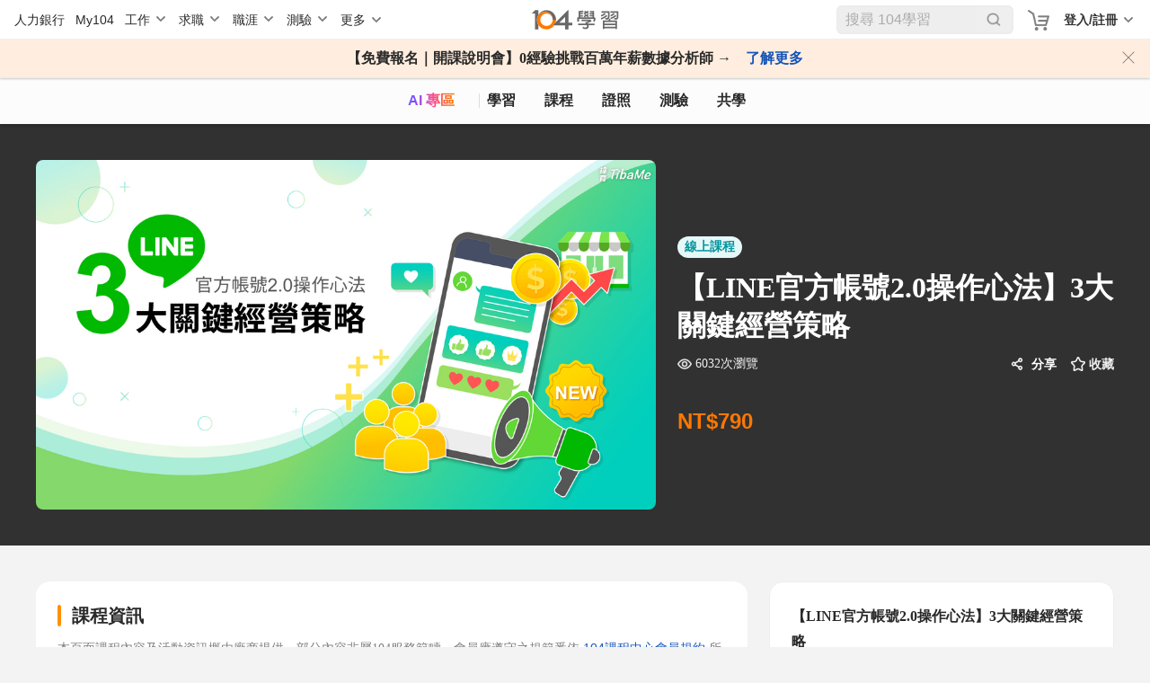

--- FILE ---
content_type: text/html; charset=utf-8
request_url: https://nabi.104.com.tw/course/tibame/eac50a65-5acd-42ca-9810-878d55631dde?utm_source=104&utm_medium=blog&utm_campaign=230714_%28%E5%90%8D%E7%A8%B1%29AI%E9%AB%98%E6%95%88%E8%83%BD%E7%94%9F%E6%88%90%E7%B0%A1%E5%A0%B1%E8%A1%93_%E8%81%B7%E5%A0%B4%E5%8A%9B%E6%96%87%E7%AB%A0
body_size: 33050
content:
<!doctype html>
<html data-n-head-ssr lang="zh-Hant-TW" data-n-head="%7B%22lang%22:%7B%22ssr%22:%22zh-Hant-TW%22%7D%7D">
  <head >
    <meta data-n-head="ssr" charset="utf-8"><meta data-n-head="ssr" name="viewport" content="width=device-width, initial-scale=1, minimum-scale=1"><meta data-n-head="ssr" http-equiv="Content-Language" content="zh-tw"><meta data-n-head="ssr" http-equiv="Content-Type" content="text/html; charset=utf-8"><meta data-n-head="ssr" http-equiv="Content-Type" content="IE=edge"><meta data-n-head="ssr" data-hid="thumbnail_2" name="thumbnail" content="https://nabi.104.com.tw/asset/img/nlogo_200x200.png"><meta data-n-head="ssr" data-hid="thumbnail" name="thumbnail" content="https://nabi.104.com.tw/asset/img/thum_nabi.jpg"><meta data-n-head="ssr" data-hid="fb:admins" name="fb:admins" content="100000426555526"><meta data-n-head="ssr" data-hid="fb:app_id" name="fb:app_id" content="114319901946493"><meta data-n-head="ssr" data-hid="og:type" name="og:type" property="og:type" content="website"><meta data-n-head="ssr" data-hid="og:site_name" name="og:site_name" property="og:site_name" content="104學習"><meta data-n-head="ssr" data-hid="twitter:card" name="twitter:card" content="summary_large_image"><meta data-n-head="ssr" data-hid="twitter:image:alt" name="twitter:image:alt" content="我們將人力銀行的職缺進行大數據分析，找到每個職業的必備技能，並提供在職進修所需的文章、影片、課程與教室共學社群，讓在職學習不再孤單沒方向。"><meta data-n-head="ssr" data-hid="robots" name="robots" content="index,follow"><meta data-n-head="ssr" data-hid="og:title" name="og:title" property="og:title" content="【LINE官方帳號2.0操作心法】3大關鍵經營策略－Line management課程│104課程中心"><meta data-n-head="ssr" data-hid="twitter:title" name="twitter:title" content="【LINE官方帳號2.0操作心法】3大關鍵經營策略－Line management課程│104課程中心"><meta data-n-head="ssr" data-hid="description" name="description" content="非Step by Step的後台功能解說課，要給你更多的是實務面應用，跟著創意腦 × 設計魂的Rosie老師，盤點並使用LINE官方帳號可以做到好效果的經營手法，從而激發你在LINE官方帳號社群經營從..."><meta data-n-head="ssr" data-hid="twitter:description" name="twitter:description" content="非Step by Step的後台功能解說課，要給你更多的是實務面應用，跟著創意腦 × 設計魂的Rosie老師，盤點並使用LINE官方帳號可以做到好效果的經營手法，從而激發你在LINE官方帳號社群經營從..."><meta data-n-head="ssr" data-hid="og:description" name="og:description" property="og:description" content="非Step by Step的後台功能解說課，要給你更多的是實務面應用，跟著創意腦 × 設計魂的Rosie老師，盤點並使用LINE官方帳號可以做到好效果的經營手法，從而激發你在LINE官方帳號社群經營從..."><meta data-n-head="ssr" data-hid="og:url" name="og:url" property="og:url" content="https://nabi.104.com.tw/course/tibame/eac50a65-5acd-42ca-9810-878d55631dde"><meta data-n-head="ssr" data-hid="og:image" name="og:image" property="og:image" content="https://heybar.an9.104.com.tw/resource/BGJVMcHo2VRqFQeWt6CBeRbW7dw3Kzyp8tGHeTwJ3nV97KwY75PdN2maoGi8ewxvwsuHk6zMmaG5qwXL646E2MS"><meta data-n-head="ssr" data-hid="twitter:image" name="twitter:image" property="twitter:image" content="https://heybar.an9.104.com.tw/resource/BGJVMcHo2VRqFQeWt6CBeRbW7dw3Kzyp8tGHeTwJ3nV97KwY75PdN2maoGi8ewxvwsuHk6zMmaG5qwXL646E2MS"><meta data-n-head="ssr" data-hid="facebook:image" name="facebook:image" property="facebook:image" content="https://heybar.an9.104.com.tw/resource/BGJVMcHo2VRqFQeWt6CBeRbW7dw3Kzyp8tGHeTwJ3nV97KwY75PdN2maoGi8ewxvwsuHk6zMmaG5qwXL646E2MS"><title>【LINE官方帳號2.0操作心法】3大關鍵經營策略－Line management課程│104課程中心</title><link nonce="Ka8DKd0132feLZxM6jpVPQ=="  data-n-head="ssr" rel="preconnect" href="https://cdn.104.com.tw"><link nonce="Ka8DKd0132feLZxM6jpVPQ=="  data-n-head="ssr" rel="dns-prefetch" href="https://cdn.104.com.tw"><link nonce="Ka8DKd0132feLZxM6jpVPQ=="  data-n-head="ssr" rel="preconnect" href="https://msc.adsmart.104.com.tw"><link nonce="Ka8DKd0132feLZxM6jpVPQ=="  data-n-head="ssr" rel="shortcut icon" type="image/icon" href="/favicon.ico"><link nonce="Ka8DKd0132feLZxM6jpVPQ=="  data-n-head="ssr" rel="icon" href="/favicon.ico" type="image/x-icon"><link nonce="Ka8DKd0132feLZxM6jpVPQ=="  data-n-head="ssr" rel="canonical" href="https://nabi.104.com.tw/course/tibame/eac50a65-5acd-42ca-9810-878d55631dde"><script nonce="Ka8DKd0132feLZxM6jpVPQ=="  data-n-head="ssr" src="/js/browser3.js" defer></script><script nonce="Ka8DKd0132feLZxM6jpVPQ=="  data-n-head="ssr" src="https://msc.adsmart.104.com.tw/3/3/js/adsmart-ui.js" defer></script><script nonce="Ka8DKd0132feLZxM6jpVPQ=="  data-n-head="ssr" data-hid="gtm-script">if(!window._gtm_init){window._gtm_init=1;(function(w,n,d,m,e,p){w[d]=(w[d]==1||n[d]=='yes'||n[d]==1||n[m]==1||(w[e]&&w[e][p]&&w[e][p]()))?1:0})(window,navigator,'doNotTrack','msDoNotTrack','external','msTrackingProtectionEnabled');(function(w,d,s,l,x,y){w[x]={};w._gtm_inject=function(i){if(w.doNotTrack||w[x][i])return;w[x][i]=1;w[l]=w[l]||[];w[l].push({'gtm.start':new Date().getTime(),event:'gtm.js'});var f=d.getElementsByTagName(s)[0],j=d.createElement(s);j.async=true;j.src='https://www.googletagmanager.com/gtm.js?id='+i;f.parentNode.insertBefore(j,f);};w[y]('GTM-M4C2ZPK')})(window,document,'script','dataLayer','_gtm_ids','_gtm_inject')}</script><script nonce="Ka8DKd0132feLZxM6jpVPQ=="  data-n-head="ssr" src="https://heybar.an9.104.com.tw/js/heybar.js" defer id="heybarScript"></script><script nonce="Ka8DKd0132feLZxM6jpVPQ=="  data-n-head="ssr" type="application/ld+json">[{"@context":"http://schema.org","@type":"BreadcrumbList","name":"104學習","itemListElement":[{"@type":"ListItem","position":1,"name":"104 學習","item":"https://nabi.104.com.tw"},{"@type":"ListItem","position":2,"name":"課程中心","item":"https://nabi.104.com.tw/course/"},{"@type":"ListItem","position":3,"name":"104學習x緯育TibaMe","item":"https://nabi.104.com.tw/course/15/"},{"@type":"ListItem","position":4,"name":"【LINE官方帳號2.0操作心法】3大關鍵經營策略"}]},{"@context":"https://schema.org/","@id":"https://nabi.104.com.tw/course/tibame/eac50a65-5acd-42ca-9810-878d55631dde","@type":"Course","name":"【LINE官方帳號2.0操作心法】3大關鍵經營策略","description":"非Step by Step的後台功能解說課，要給你更多的是實務面應用，跟著創意腦 × 設計魂的Rosie老師，盤點並使用LINE官方帳號可以做到好效果的經營手法，從而激發你在LINE官方帳號社群經營從圈粉、養粉到鐵粉養成術，成功透過社群力變現。","publisher":{"@type":"Organization","name":"104 學習","url":"https://nabi.104.com.tw/course"},"provider":{"@type":"Organization","name":"緯育TibaMe","url":"https://nabi.104.com.tw/course/tibame"},"image":["https://heybar.an9.104.com.tw/resource/BGJVMcHo2VRqFQeWt6CBeRbW7dw3Kzyp8tGHeTwJ3nV97KwY75PdN2maoGi8ewxvwsuHk6zMmaG5qwXL646E2MS"],"offers":[{"@type":"Offer","category":"Paid","priceCurrency":"NTD","price":790}],"datePublished":"2020-05-22","educationalLevel":"Intermediate","about":["Line management","LINE行銷","社群經營","社群行銷","社群操作","社群互動","社群平台操作","社群管理","社群網路","社群媒體經營","社群營銷","網路社群經營","社群操作經營","社群企劃行銷","社群運營","社群文案","社群內容","社群媒體經營管理","數位媒體行銷","數位行銷","品牌行銷","行銷企劃","網路行銷","廣告行銷","行銷工具","行銷規劃","行銷應用","粉絲經營"],"teaches":["廣告企劃主管","行銷主管","產品行銷企劃","行銷企劃","活動企劃","網站行銷企劃"],"inLanguage":"zh","availableLanguage":["zh"],"hasCourseInstance":[{"@type":"CourseInstance","courseMode":"Online","courseWorkload":"P0Y0M0DT0H13M17S"}]}]</script><link nonce="Ka8DKd0132feLZxM6jpVPQ=="  rel="preload" href="/_nuxt/82e0a69.js" as="script"><link nonce="Ka8DKd0132feLZxM6jpVPQ=="  rel="preload" href="/_nuxt/bd91677.js" as="script"><link nonce="Ka8DKd0132feLZxM6jpVPQ=="  rel="preload" href="/_nuxt/css/061e974.css" as="style"><link nonce="Ka8DKd0132feLZxM6jpVPQ=="  rel="preload" href="/_nuxt/e0e930b.js" as="script"><link nonce="Ka8DKd0132feLZxM6jpVPQ=="  rel="preload" href="/_nuxt/css/ca14a5a.css" as="style"><link nonce="Ka8DKd0132feLZxM6jpVPQ=="  rel="preload" href="/_nuxt/447fefe.js" as="script"><link nonce="Ka8DKd0132feLZxM6jpVPQ=="  rel="preload" href="/_nuxt/css/3545277.css" as="style"><link nonce="Ka8DKd0132feLZxM6jpVPQ=="  rel="preload" href="/_nuxt/3184afd.js" as="script"><link nonce="Ka8DKd0132feLZxM6jpVPQ=="  rel="stylesheet" href="/_nuxt/css/061e974.css"><link nonce="Ka8DKd0132feLZxM6jpVPQ=="  rel="stylesheet" href="/_nuxt/css/ca14a5a.css"><link nonce="Ka8DKd0132feLZxM6jpVPQ=="  rel="stylesheet" href="/_nuxt/css/3545277.css">
  </head>
  <body >
    <noscript data-n-head="ssr" data-hid="gtm-noscript" data-pbody="true"><iframe src="https://www.googletagmanager.com/ns.html?id=GTM-M4C2ZPK&" height="0" width="0" style="display:none;visibility:hidden" title="gtm"></iframe></noscript><div data-server-rendered="true" id="__nuxt"><div id="__layout"><div class="nuxtRef" style="--scroll-bar-width-layout:0px;" data-v-44b1c9d4><div data-fetch-key="0" data-v-44b1c9d4></div> <div data-v-da3b753e data-v-44b1c9d4><div id="heybar" data-v-da3b753e><div style="height: 44px; background-color: #fff" data-v-da3b753e></div></div> <!----> <!----> <!----> <!----> <!----> <!----></div> <div class="btn-backToTop invisible" data-v-7b4a4940 data-v-44b1c9d4></div> <div data-v-4f9bf044 data-v-44b1c9d4><!----> <!----></div> <div class="clearfix" data-v-44b1c9d4></div> <div data-fetch-key="data-v-66479fff:0" class="bigClass footerNoMargin" data-v-66479fff data-v-44b1c9d4><div id="bigClassNavBar" data-fetch-key="data-v-2b42c3f0:0" class="bigClassNavBar" data-v-2b42c3f0 data-v-66479fff><!----> <div class="bigClassContainer d-flex align-items-center pt-0" data-v-2b42c3f0><div class="bigClassNavBarWrap" data-v-2b42c3f0><a href="/nabisearch?keyword=AI" data-gtm-btn="AI入口" aria-label="ai" class="bigClassNavBar--link ai" data-v-2b42c3f0>
                AI 專區
            </a> <a href="/feed" aria-label="feed" class="bigClassNavBar--link feed" data-v-2b42c3f0>
                學習
            </a> <a href="/course" aria-label="course" class="bigClassNavBar--link course nuxt-link-active" data-v-2b42c3f0>
                課程
                <div class="isHint" data-v-2b42c3f0></div></a> <a href="/certify" aria-label="certify" class="bigClassNavBar--link certify" data-v-2b42c3f0>
                證照
            </a> <a href="/assess" aria-label="assess" class="bigClassNavBar--link assess" data-v-2b42c3f0>
                測驗
            </a> <a href="/classroom" aria-label="classroom" class="bigClassNavBar--link classroom" data-v-2b42c3f0>
                共學
            </a></div></div> <!----></div> <div class="h1nh2" data-v-66479fff><!----> <h2>【LINE官方帳號2.0操作心法】3大關鍵經營策略</h2> </div> <div id="app" data-v-5083a724 data-v-66479fff><div class="courseNav courseNav" style="top:0px;height:0px;" data-v-6ff5bef0 data-v-5083a724><div class="anchorList" data-v-6ff5bef0><span class="archor" data-v-6ff5bef0>課程資訊</span> <span class="archor" data-v-6ff5bef0>課程大綱</span> <span class="archor" data-v-6ff5bef0>開課單位</span> <span class="archor" data-v-6ff5bef0>常見問答</span></div></div> <div class="courseFooterM courseFooterM" style="display:none;" data-v-d07eb986 data-v-5083a724><!----> <div class="priceInfo" data-v-d07eb986><span class="price" data-v-d07eb986>$790</span> <!----></div> <span class="toProviderCourse" data-v-d07eb986><div class="button bkOrange_fontWhite" data-v-972048b2 data-v-d07eb986><button data-v-972048b2>
            查看方案
        </button></div></span></div> <div class="bigClassContainer" data-v-5083a724><div class="bannerContainer" data-v-5083a724><div class="img_M" data-v-5083a724></div> <div class="bannerBk" data-v-5083a724></div> <div class="contentContainer" data-v-5083a724><div class="img" data-v-5083a724><div class="client-only-placeholder">Loading...</div> <img src="https://heybar.an9.104.com.tw/resource/BGJVMcHo2VRqFQeWt6CBeRbW7dw3Kzyp8tGHeTwJ3nV97KwY75PdN2maoGi8ewxvwsuHk6zMmaG5qwXL646E2MS" onerror="this.src='/img/course-default-img.png'"></div> <div class="contentBox" data-v-40869d9e data-v-5083a724><div class="courseTags" data-v-40869d9e><!----> <div class="tags" data-v-40869d9e><span class="tag tag blue" data-v-46e027c6 data-v-40869d9e>線上課程</span> <!----></div></div> <h1 class="title" data-v-40869d9e>【LINE官方帳號2.0操作心法】3大關鍵經營策略</h1> <div class="statistic" data-v-40869d9e><span class="view" data-v-40869d9e>6032次瀏覽</span> <div class="shareBox" data-v-40869d9e><span data-gtm-lightbox="分享課程" class="share" data-v-40869d9e>分享</span> <div class="sharePop" style="display:none;" data-v-40869d9e><div class="shareTo" data-v-40869d9e><div class="shareTo-label" data-v-40869d9e>分享到：</div> <div class="shareTo-list" data-v-40869d9e><div class="shareTo-item" data-v-40869d9e><img src="/_nuxt/2df42929a0f0e197b15d84b7acf7cf18.svg" alt data-v-40869d9e> <p data-v-40869d9e>Line</p></div> <div class="shareTo-item" data-v-40869d9e><img src="/_nuxt/e0b1dcaab5303350ccb3e8a1537be075.svg" alt data-v-40869d9e> <p data-v-40869d9e>Facebook</p></div> <div class="shareTo-item" data-v-40869d9e><img src="/_nuxt/490cbcab3e4b42e8acc9692f637af948.svg" alt data-v-40869d9e> <p data-v-40869d9e>複製連結</p></div></div> <div class="shareTo-close" data-v-40869d9e>
                        取消
                    </div></div></div></div> <div data-gtm-lightbox="收藏課程" class="follow" data-v-40869d9e><span data-v-40869d9e>收藏</span></div></div> <div class="priceBlock" data-v-40869d9e><div class="left" data-v-40869d9e><span class="price" data-v-40869d9e>NT$790</span> <!----> <!----></div> <div class="right" data-v-40869d9e><!----></div></div> <!----></div></div></div> <div class="courseContentContainer" data-v-5083a724><div class="courseMainBlock" data-v-5083a724><div class="couponListBlockM" data-v-8f62d816 data-v-5083a724><div class="bk" data-v-8f62d816><div class="headerBlock" data-v-8f62d816><div class="title" data-v-8f62d816>優惠現領</div></div> <div class="couponList" data-v-8f62d816><div class="coupon coupon" data-v-54fdf7d4 data-v-8f62d816><img src="/_nuxt/img/couponDiscountSource-1.9b5b473.png" alt class="discountSource" data-v-54fdf7d4> <div class="leftBlock" data-v-54fdf7d4><div class="name" data-v-54fdf7d4>限時折價券｜到2/1(日)</div> <!----></div> <div class="rightBlock" data-v-54fdf7d4><div class="discount" data-v-54fdf7d4><!----> <span class="num" data-v-54fdf7d4>9</span> <span class="text" data-v-54fdf7d4>折</span></div> <div class="interact" data-v-54fdf7d4><div class="button primary_Button sm" data-v-972048b2 data-v-54fdf7d4><button data-v-972048b2>
            領取
        </button></div></div></div></div></div></div></div> <div id="courseInfo" is-show-feedback="true" images_small="https://heybar.an9.104.com.tw/resource/4cGFU4MZ8dFt8tjat3SfgHciwuek1SbzMaC4QkPksNLbPREeqCnLiWR4g1C15PhRD8ghNq28QEAPX3gzMdZLTvWo" intro_url="" currency="TWD" course_status="1" base_price="672" purchase_status="0" course_workload="P0Y0M0DT0H13M17S" educational_level="Intermediate" course_outline="[{&quot;title&quot;:&quot;LINE帳號經營技巧&quot;,&quot;contentList&quot;:[{&quot;content&quot;:[{&quot;type&quot;:&quot;text&quot;,&quot;text&quot;:&quot;新版舊版最主要差異以及我該選擇哪種資費方案?&quot;}]},{&quot;content&quot;:[{&quot;type&quot;:&quot;text&quot;,&quot;text&quot;:&quot;數字的意義-封鎖率、點擊率、轉換率&quot;}]},{&quot;content&quot;:[{&quot;type&quot;:&quot;text&quot;,&quot;text&quot;:&quot;建立貼近粉絲的歡迎訊息與圖文選單&quot;}]},{&quot;content&quot;:[{&quot;type&quot;:&quot;text&quot;,&quot;text&quot;:&quot;多頁訊息的運用&quot;}]},{&quot;content&quot;:[{&quot;type&quot;:&quot;text&quot;,&quot;text&quot;:&quot;【作業說明】歡迎訊息建立or改善&quot;}]},{&quot;content&quot;:[{&quot;type&quot;:&quot;text&quot;,&quot;text&quot;:&quot;【作業繳交1：歡迎訊息建立or改善】&quot;}]}]},{&quot;title&quot;:&quot;關鍵一：互動操作&quot;,&quot;contentList&quot;:[{&quot;content&quot;:[{&quot;type&quot;:&quot;text&quot;,&quot;text&quot;:&quot;不可不知的貼文串優勢&quot;}]},{&quot;content&quot;:[{&quot;type&quot;:&quot;text&quot;,&quot;text&quot;:&quot;不可不知的功能：優惠卷 集點卡 抽獎 問券&quot;}]},{&quot;content&quot;:[{&quot;type&quot;:&quot;text&quot;,&quot;text&quot;:&quot;不可不知的自動回覆功能&quot;}]},{&quot;content&quot;:[{&quot;type&quot;:&quot;text&quot;,&quot;text&quot;:&quot;官方帳號時代的應對策略-篩選推播對象&quot;}]},{&quot;content&quot;:[{&quot;type&quot;:&quot;text&quot;,&quot;text&quot;:&quot;【作業說明】優惠卷與集點卡建立&quot;}]},{&quot;content&quot;:[{&quot;type&quot;:&quot;text&quot;,&quot;text&quot;:&quot;【作業繳交2：優惠卷與集點卡建立】&quot;}]}]},{&quot;title&quot;:&quot;關鍵二：視覺優化與吸金素材&quot;,&quot;contentList&quot;:[{&quot;content&quot;:[{&quot;type&quot;:&quot;text&quot;,&quot;text&quot;:&quot;兩大經營利器-圖文訊息與圖文選單基礎介紹&quot;}]},{&quot;content&quot;:[{&quot;type&quot;:&quot;text&quot;,&quot;text&quot;:&quot;圖文選單應用四大方向與案例&quot;}]},{&quot;content&quot;:[{&quot;type&quot;:&quot;text&quot;,&quot;text&quot;:&quot;圖文訊息應用四大方向與案例&quot;}]},{&quot;content&quot;:[{&quot;type&quot;:&quot;text&quot;,&quot;text&quot;:&quot;素材優化：配色技巧、文字奧秘與行動呼籲的重要性&quot;}]},{&quot;content&quot;:[{&quot;type&quot;:&quot;text&quot;,&quot;text&quot;:&quot;印象深刻的加分小技巧&quot;}]},{&quot;content&quot;:[{&quot;type&quot;:&quot;text&quot;,&quot;text&quot;:&quot;小工具介紹&quot;}]}]},{&quot;title&quot;:&quot;關鍵三：社群變現&quot;,&quot;contentList&quot;:[{&quot;content&quot;:[{&quot;type&quot;:&quot;text&quot;,&quot;text&quot;:&quot;如何建立活動與發文的CUE表&quot;}]},{&quot;content&quot;:[{&quot;type&quot;:&quot;text&quot;,&quot;text&quot;:&quot;LINE扮演的角色&quot;}]},{&quot;content&quot;:[{&quot;type&quot;:&quot;text&quot;,&quot;text&quot;:&quot;粉絲養套殺&quot;}]},{&quot;content&quot;:[{&quot;type&quot;:&quot;text&quot;,&quot;text&quot;:&quot;【作業說明】練習CUE表的規劃&quot;}]},{&quot;content&quot;:[{&quot;type&quot;:&quot;text&quot;,&quot;text&quot;:&quot;【作業繳交3：練習CUE表的規劃】&quot;}]}]}]" course_target="&lt;ol&gt;
&lt;li&gt;對於LINE官方帳號有基礎認識，想更近一步了解功能的自營者或企業單位&lt;/li&gt;
&lt;li&gt;預算不足，無法多請美編人員或是外包設計的小老闆&lt;/li&gt;
&lt;li&gt;期望運用LINE經營顧客關係或增加銷售機會的社群行銷人員、業務或創業者&lt;/li&gt;
&lt;/ol&gt;" course_outcome="&lt;br&gt;&lt;br&gt;&lt;img src=&quot;https://cdn-static.tibame.com/course/942/brief/c4c38ded-b5f5-4ea4-a802-3b27bb73067f_快速掌握LINE官方帳號2.0.png&quot; title=&quot;快速掌握LINE官方帳號2.0&quot; width=&quot;770&quot; height=&quot;170&quot; alt=&quot;&quot;&gt;&lt;br&gt;
&lt;ol&gt;
&lt;li&gt;&lt;span&gt;&lt;span&gt;選用合適的方案資費，並熟悉&lt;/span&gt;&lt;span&gt;LINE&lt;/span&gt;&lt;span&gt;的操作介面&lt;/span&gt;&lt;/span&gt;&lt;/li&gt;
&lt;li&gt;&lt;span&gt;&lt;span&gt;學會操作四種互動經營的功能及技巧&lt;/span&gt;&lt;span&gt;(&lt;/span&gt;&lt;span&gt;優惠卷、集點卡、抽獎、問券&lt;/span&gt;&lt;span&gt;)&lt;/span&gt;&lt;/span&gt;&lt;/li&gt;
&lt;li&gt;&lt;span&gt;學會圖文訊息、圖文選單四大應用方向&lt;/span&gt;&lt;/li&gt;
&lt;li&gt;&lt;span&gt;知道如何搭配工具提升粉絲數與關係維護&lt;/span&gt;&lt;/li&gt;
&lt;/ol&gt;
&lt;div&gt;&lt;img alt=&quot;&quot; height=&quot;352&quot; width=&quot;600&quot; title=&quot;LINE官方帳號扮演的角色&quot; src=&quot;https://cdn-static.tibame.com/course/942/brief/804a0d63-c827-4346-9750-b2c62f95e029_line官方帳號扮演的角色.png&quot;&gt;&lt;br&gt;&lt;br&gt;&lt;span&gt;&lt;strong&gt;&lt;span data-sheets-value=&quot;{&amp;quot;1&amp;quot;:2,&amp;quot;2&amp;quot;:&amp;quot;課程內容將必須思考的項目步驟結合食物\n以淺顯易懂、好吸收、容易記憶的方式引導大家思考\n並搭配幾堂課後小驗收，更能加深重點印象&amp;quot;}&quot; data-sheets-userformat=&quot;{&amp;quot;2&amp;quot;:14781,&amp;quot;3&amp;quot;:{&amp;quot;1&amp;quot;:0,&amp;quot;3&amp;quot;:1},&amp;quot;5&amp;quot;:{&amp;quot;1&amp;quot;:[{&amp;quot;1&amp;quot;:2,&amp;quot;2&amp;quot;:0,&amp;quot;5&amp;quot;:[null,2,0]},{&amp;quot;1&amp;quot;:0,&amp;quot;2&amp;quot;:0,&amp;quot;3&amp;quot;:3},{&amp;quot;1&amp;quot;:1,&amp;quot;2&amp;quot;:0,&amp;quot;4&amp;quot;:1}]},&amp;quot;6&amp;quot;:{&amp;quot;1&amp;quot;:[{&amp;quot;1&amp;quot;:2,&amp;quot;2&amp;quot;:0,&amp;quot;5&amp;quot;:[null,2,0]},{&amp;quot;1&amp;quot;:0,&amp;quot;2&amp;quot;:0,&amp;quot;3&amp;quot;:3},{&amp;quot;1&amp;quot;:1,&amp;quot;2&amp;quot;:0,&amp;quot;4&amp;quot;:1}]},&amp;quot;7&amp;quot;:{&amp;quot;1&amp;quot;:[{&amp;quot;1&amp;quot;:2,&amp;quot;2&amp;quot;:0,&amp;quot;5&amp;quot;:[null,2,0]},{&amp;quot;1&amp;quot;:0,&amp;quot;2&amp;quot;:0,&amp;quot;3&amp;quot;:3},{&amp;quot;1&amp;quot;:1,&amp;quot;2&amp;quot;:0,&amp;quot;4&amp;quot;:1}]},&amp;quot;8&amp;quot;:{&amp;quot;1&amp;quot;:[{&amp;quot;1&amp;quot;:2,&amp;quot;2&amp;quot;:0,&amp;quot;5&amp;quot;:[null,2,0]},{&amp;quot;1&amp;quot;:0,&amp;quot;2&amp;quot;:0,&amp;quot;3&amp;quot;:3},{&amp;quot;1&amp;quot;:1,&amp;quot;2&amp;quot;:0,&amp;quot;4&amp;quot;:2}]},&amp;quot;10&amp;quot;:1,&amp;quot;11&amp;quot;:4,&amp;quot;14&amp;quot;:[null,2,0],&amp;quot;15&amp;quot;:&amp;quot;MingLiu&amp;quot;,&amp;quot;16&amp;quot;:12}&quot;&gt;&lt;span&gt;&lt;br&gt;&lt;/span&gt;&lt;/span&gt;&lt;/strong&gt;&lt;/span&gt;&lt;/div&gt;" course_instructor="許植勝" course_instructor_image="https://cdn-static.tibame.com/user/149192/31423189-195e-4bf8-abfa-9867e5697b89_擷取LOGO.PNG" course_instructor_desc="Uselect 由你選數位媒體顧問旗下講師比石硬數位行銷社群設計師  Rosie・STC教育訓練中心專任講師・Uselect 由你選課程講師・國家兩廳院【十二碗菜歌】 社群專案設計・玉山銀行【人生小美好】 社群專案設計・專長為手繪、創意發想及實行・擅長寵物、食品、飲品產業・經手超過百家相關產業，包含可果美、VONO、天仁茗茶、一錠除、樂扣樂扣、東京巴黎甜品、加分水Dewy+、統一生機、金格食品等等" participant_max="0" video_status="0" class="courseInfoBlock courseInfoBlock" data-v-779c06bc data-v-5083a724><div class="title" data-v-779c06bc>課程資訊</div> <div class="tip" data-v-779c06bc>
        本頁面課程內容及活動資訊概由廠商提供，部分內容非屬104服務範疇，會員應遵守之規範悉依
        <span class="link" data-v-779c06bc>104課程中心會員規約</span> 所載。
    </div> <div class="courseInfo" data-v-779c06bc><div class="time" data-v-779c06bc><span class="icon" data-v-779c06bc></span> <div class="box" data-v-779c06bc><span class="title" data-v-779c06bc>上課時間</span> <span class="content" data-v-779c06bc>無限期觀看課程<span class="mask" data-v-779c06bc>查看更多</span></span></div></div> <!----> <!----> <!----> <div class="courseType" data-v-779c06bc><span class="icon" data-v-779c06bc></span> <div class="box" data-v-779c06bc><span class="title" data-v-779c06bc>上課方式</span> <span class="content" data-v-779c06bc>於開課單位網站兌換後觀看課程</span></div></div></div> <div class="courseContent mv-info" data-v-779c06bc><div class="title" data-v-779c06bc>課程內容</div> <div class="content" data-v-779c06bc></div> <div class="mask" data-v-779c06bc><div class="button bkOrange_fontWhite" data-v-972048b2 data-v-779c06bc><button data-v-972048b2>
            展開全部
        </button></div></div></div></div> <div id="outlineBlock" class="outlineBlock" data-v-3aaeda1d data-v-5083a724><div class="headerBlock" data-v-3aaeda1d><div class="title" data-v-3aaeda1d>課程大綱</div> <div class="openAll" data-v-3aaeda1d>展開全部</div></div> <div class="outlineList" data-v-3aaeda1d><div class="outline" data-v-3aaeda1d><div class="title" data-v-3aaeda1d><span class="index" data-v-3aaeda1d>1</span>
                LINE帳號經營技巧
                <span class="toggle open" data-v-3aaeda1d></span></div> <div class="transitionBox open" data-v-3aaeda1d><div class="gridRowsBox" data-v-3aaeda1d><div class="contentList" data-v-3aaeda1d><div class="content" data-v-3aaeda1d><div class="index" data-v-3aaeda1d>
                                01
                            </div> <div class="text" data-v-3aaeda1d>
                                新版舊版最主要差異以及我該選擇哪種資費方案?
                            </div></div><div class="content" data-v-3aaeda1d><div class="index" data-v-3aaeda1d>
                                02
                            </div> <div class="text" data-v-3aaeda1d>
                                數字的意義-封鎖率、點擊率、轉換率
                            </div></div><div class="content" data-v-3aaeda1d><div class="index" data-v-3aaeda1d>
                                03
                            </div> <div class="text" data-v-3aaeda1d>
                                建立貼近粉絲的歡迎訊息與圖文選單
                            </div></div><div class="content" data-v-3aaeda1d><div class="index" data-v-3aaeda1d>
                                04
                            </div> <div class="text" data-v-3aaeda1d>
                                多頁訊息的運用
                            </div></div><div class="content" data-v-3aaeda1d><div class="index" data-v-3aaeda1d>
                                05
                            </div> <div class="text" data-v-3aaeda1d>
                                【作業說明】歡迎訊息建立or改善
                            </div></div><div class="content" data-v-3aaeda1d><div class="index" data-v-3aaeda1d>
                                06
                            </div> <div class="text" data-v-3aaeda1d>
                                【作業繳交1：歡迎訊息建立or改善】
                            </div></div></div></div></div></div><div class="outline" data-v-3aaeda1d><div class="title" data-v-3aaeda1d><span class="index" data-v-3aaeda1d>2</span>
                關鍵一：互動操作
                <span class="toggle" data-v-3aaeda1d></span></div> <div class="transitionBox" data-v-3aaeda1d><div class="gridRowsBox" data-v-3aaeda1d><div class="contentList" data-v-3aaeda1d><div class="content" data-v-3aaeda1d><div class="index" data-v-3aaeda1d>
                                01
                            </div> <div class="text" data-v-3aaeda1d>
                                不可不知的貼文串優勢
                            </div></div><div class="content" data-v-3aaeda1d><div class="index" data-v-3aaeda1d>
                                02
                            </div> <div class="text" data-v-3aaeda1d>
                                不可不知的功能：優惠卷 集點卡 抽獎 問券
                            </div></div><div class="content" data-v-3aaeda1d><div class="index" data-v-3aaeda1d>
                                03
                            </div> <div class="text" data-v-3aaeda1d>
                                不可不知的自動回覆功能
                            </div></div><div class="content" data-v-3aaeda1d><div class="index" data-v-3aaeda1d>
                                04
                            </div> <div class="text" data-v-3aaeda1d>
                                官方帳號時代的應對策略-篩選推播對象
                            </div></div><div class="content" data-v-3aaeda1d><div class="index" data-v-3aaeda1d>
                                05
                            </div> <div class="text" data-v-3aaeda1d>
                                【作業說明】優惠卷與集點卡建立
                            </div></div><div class="content" data-v-3aaeda1d><div class="index" data-v-3aaeda1d>
                                06
                            </div> <div class="text" data-v-3aaeda1d>
                                【作業繳交2：優惠卷與集點卡建立】
                            </div></div></div></div></div></div><div class="outline" data-v-3aaeda1d><div class="title" data-v-3aaeda1d><span class="index" data-v-3aaeda1d>3</span>
                關鍵二：視覺優化與吸金素材
                <span class="toggle" data-v-3aaeda1d></span></div> <div class="transitionBox" data-v-3aaeda1d><div class="gridRowsBox" data-v-3aaeda1d><div class="contentList" data-v-3aaeda1d><div class="content" data-v-3aaeda1d><div class="index" data-v-3aaeda1d>
                                01
                            </div> <div class="text" data-v-3aaeda1d>
                                兩大經營利器-圖文訊息與圖文選單基礎介紹
                            </div></div><div class="content" data-v-3aaeda1d><div class="index" data-v-3aaeda1d>
                                02
                            </div> <div class="text" data-v-3aaeda1d>
                                圖文選單應用四大方向與案例
                            </div></div><div class="content" data-v-3aaeda1d><div class="index" data-v-3aaeda1d>
                                03
                            </div> <div class="text" data-v-3aaeda1d>
                                圖文訊息應用四大方向與案例
                            </div></div><div class="content" data-v-3aaeda1d><div class="index" data-v-3aaeda1d>
                                04
                            </div> <div class="text" data-v-3aaeda1d>
                                素材優化：配色技巧、文字奧秘與行動呼籲的重要性
                            </div></div><div class="content" data-v-3aaeda1d><div class="index" data-v-3aaeda1d>
                                05
                            </div> <div class="text" data-v-3aaeda1d>
                                印象深刻的加分小技巧
                            </div></div><div class="content" data-v-3aaeda1d><div class="index" data-v-3aaeda1d>
                                06
                            </div> <div class="text" data-v-3aaeda1d>
                                小工具介紹
                            </div></div></div></div></div></div><div class="outline" data-v-3aaeda1d><div class="title" data-v-3aaeda1d><span class="index" data-v-3aaeda1d>4</span>
                關鍵三：社群變現
                <span class="toggle" data-v-3aaeda1d></span></div> <div class="transitionBox" data-v-3aaeda1d><div class="gridRowsBox" data-v-3aaeda1d><div class="contentList" data-v-3aaeda1d><div class="content" data-v-3aaeda1d><div class="index" data-v-3aaeda1d>
                                01
                            </div> <div class="text" data-v-3aaeda1d>
                                如何建立活動與發文的CUE表
                            </div></div><div class="content" data-v-3aaeda1d><div class="index" data-v-3aaeda1d>
                                02
                            </div> <div class="text" data-v-3aaeda1d>
                                LINE扮演的角色
                            </div></div><div class="content" data-v-3aaeda1d><div class="index" data-v-3aaeda1d>
                                03
                            </div> <div class="text" data-v-3aaeda1d>
                                粉絲養套殺
                            </div></div><div class="content" data-v-3aaeda1d><div class="index" data-v-3aaeda1d>
                                04
                            </div> <div class="text" data-v-3aaeda1d>
                                【作業說明】練習CUE表的規劃
                            </div></div><div class="content" data-v-3aaeda1d><div class="index" data-v-3aaeda1d>
                                05
                            </div> <div class="text" data-v-3aaeda1d>
                                【作業繳交3：練習CUE表的規劃】
                            </div></div></div></div></div></div></div></div> <div class="outcomeBlock" data-v-46c2d594 data-v-5083a724><div class="title" data-v-46c2d594>你可以學到</div> <div class="content" data-v-46c2d594></div> <div class="mask" data-v-46c2d594><div class="button bkOrange_fontWhite" data-v-972048b2 data-v-46c2d594><button data-v-972048b2>
            展開全部
        </button></div></div></div> <div id="relativeInfo" class="relativeInfoBlock" data-v-98189972 data-v-5083a724><div class="title" data-v-98189972>適合對象</div> <div class="jobBlock" data-v-98189972><div class="jobs" data-v-98189972><a href="https://www.104.com.tw/jobs/search/?jobcat=2004001001&amp;utm_source=104&amp;utm_medium=nabi" data-v-98189972><div class="job" data-v-98189972><img src="/_nuxt/img/job-c@2x.6b993d3.png" alt="" data-v-98189972> <span class="jobName" data-v-98189972>廣告企劃主管</span> <span class="jobCount" data-v-98189972>0筆職缺</span></div></a><a href="https://www.104.com.tw/jobs/search/?jobcat=2004001002&amp;utm_source=104&amp;utm_medium=nabi" data-v-98189972><div class="job" data-v-98189972><img src="/_nuxt/img/job-c@2x.6b993d3.png" alt="" data-v-98189972> <span class="jobName" data-v-98189972>行銷主管</span> <span class="jobCount" data-v-98189972>0筆職缺</span></div></a><a href="https://www.104.com.tw/jobs/search/?jobcat=2004001004&amp;utm_source=104&amp;utm_medium=nabi" data-v-98189972><div class="job" data-v-98189972><img src="/_nuxt/img/job-c@2x.6b993d3.png" alt="" data-v-98189972> <span class="jobName" data-v-98189972>產品行銷企劃</span> <span class="jobCount" data-v-98189972>0筆職缺</span></div></a><a href="https://www.104.com.tw/jobs/search/?jobcat=2004001005&amp;utm_source=104&amp;utm_medium=nabi" data-v-98189972><div class="job" data-v-98189972><img src="/_nuxt/img/job-c@2x.6b993d3.png" alt="" data-v-98189972> <span class="jobName" data-v-98189972>行銷企劃</span> <span class="jobCount" data-v-98189972>0筆職缺</span></div></a><a href="https://www.104.com.tw/jobs/search/?jobcat=2004001006&amp;utm_source=104&amp;utm_medium=nabi" data-v-98189972><div class="job" data-v-98189972><img src="/_nuxt/img/job-c@2x.6b993d3.png" alt="" data-v-98189972> <span class="jobName" data-v-98189972>活動企劃</span> <span class="jobCount" data-v-98189972>0筆職缺</span></div></a><a href="https://www.104.com.tw/jobs/search/?jobcat=2004001007&amp;utm_source=104&amp;utm_medium=nabi" data-v-98189972><div class="job" data-v-98189972><img src="/_nuxt/img/job-c@2x.6b993d3.png" alt="" data-v-98189972> <span class="jobName" data-v-98189972>網站行銷企劃</span> <span class="jobCount" data-v-98189972>0筆職缺</span></div></a></div></div> <div class="hr" data-v-98189972></div> <div class="providerCourseTarget" data-v-98189972><ol>
<li>對於LINE官方帳號有基礎認識，想更近一步了解功能的自營者或企業單位</li>
<li>預算不足，無法多請美編人員或是外包設計的小老闆</li>
<li>期望運用LINE經營顧客關係或增加銷售機會的社群行銷人員、業務或創業者</li>
</ol></div></div> <div class="instructorBlock instructorBlock" data-v-76c0ef4d data-v-5083a724><div class="title" data-v-76c0ef4d>課程講師</div> <div class="instructor" data-v-76c0ef4d><span class="headshot" data-v-76c0ef4d><img format="webp" src="https://cdn-static.tibame.com/user/149192/31423189-195e-4bf8-abfa-9867e5697b89_擷取LOGO.PNG" alt="" loading="lazy" width="360" height="202" data-v-76c0ef4d></span> <span class="name" data-v-76c0ef4d>許植勝</span></div> <div class="des" data-v-76c0ef4d>Uselect 由你選數位媒體顧問旗下講師比石硬數位行銷社群設計師  Rosie・STC教育訓練中心專任講師・Uselect 由你選課程講師・國家兩廳院【十二碗菜歌】 社群專案設計・玉山銀行【人生小美好】 社群專案設計・專長為手繪、創意發想及實行・擅長寵物、食品、飲品產業・經手超過百家相關產業，包含可果美、VONO、天仁茗茶、一錠除、樂扣樂扣、東京巴黎甜品、加分水Dewy+、統一生機、金格食品等等</div> <div class="mask" data-v-76c0ef4d><div class="contentBox" data-v-76c0ef4d><span class="content" data-v-76c0ef4d>展開全部</span></div></div></div> <!----> <div id="providerInfo" class="providerInfoBlock" data-v-ba5a180c data-v-5083a724><div class="title" data-v-ba5a180c>開課單位</div> <div class="provider" data-v-ba5a180c><a href="/course/tibame" coutom="" class="providerAvatar" data-v-ba5a180c data-v-ba5a180c><span class="img" data-v-ba5a180c><img format="webp" src="https://heybar.an9.104.com.tw/resource/9SFduNYoNFcy34WGxz89n7UaPoUHug8JDhVkuBa2rAWZWeFVW5t8kMMo6FVvk95ZscYzfRUaG32einns9kL7gjp" alt="" loading="lazy" width="360" height="202" data-v-ba5a180c></span> <span class="name" data-v-ba5a180c>緯育TibaMe</span></a> <div class="description" data-v-ba5a180c>
            緯育TibaMe由全球最大資通訊集團之一的緯創資通集團於2015年正式成立，我們專注於人才培訓與平台服務，發展多元的授課模式，並結合緯育開發的雲端智能化學習系統，有效培育新世代數位化人才。在行動與雲端時代，用科技加值人才培育，持續發展創新與有效的數位教育學習服務。
        </div></div> <div class="courseBlock" data-v-ba5a180c><div class="title" data-v-ba5a180c>
            緯育TibaMe 最新課程
            <a href="/course/tibame" class="more" data-v-ba5a180c data-v-ba5a180c><span data-v-ba5a180c>看所有課程</span></a></div> <div class="list" data-v-ba5a180c><a href="/course/tibame/8359315b-adcc-4e18-830c-524a30ab7545" data-v-ba5a180c data-v-ba5a180c><div data-v-ba5a180c><div class="cardBlock" data-v-e7489aca data-v-ba5a180c><div class="img" data-v-e7489aca><img format="webp" src="https://heybar.an9.104.com.tw/resource/2UDEpP7nSAdp6idgu1oAqEZ6dttoBWUQ2BhMwoxfc6wKW9jMYxNvYbKyiGm9USGBwtY6LSG67SyevkuYJuKz3p6B" alt="尹相志的 AI 職場解決方案｜AI 驅動的智慧助理" loading="lazy" width="360" height="202" data-v-e7489aca> <div data-gtm-lightbox="收藏課程" class="favorite" data-v-e7489aca></div> <span class="tag top-leftTag orange" data-v-46e027c6 data-v-e7489aca>直播</span> <!----></div> <div class="content" data-v-e7489aca><div class="tags" data-v-e7489aca><!----> <span class="tag red" data-v-e7489aca>折扣碼</span></div> <div class="title" data-v-e7489aca>尹相志的 AI 職場解決方案｜AI 驅動的智慧助理</div> <div class="card-footer" data-v-e7489aca><div class="priceInfo" data-v-e7489aca><div class="cost" data-v-e7489aca>NT$ 3,280</div> <div class="originalPrice" data-v-e7489aca>
                        $ 3,580
                    </div></div> <!----></div></div></div></div></a><a href="/course/tibame/12489b2f-6dac-4a1a-b365-90f1b8313d1e" data-v-ba5a180c data-v-ba5a180c><div data-v-ba5a180c><div class="cardBlock" data-v-e7489aca data-v-ba5a180c><div class="img" data-v-e7489aca><img format="webp" src="https://heybar.an9.104.com.tw/resource/3C1M63d9UC1YxjgLZM3HmqMaVhXepLPiwQk3Xj7MxnrgmemeRZsSHvrRYWWpXPXZinr9nbMjWfVZj2xUUWrpA6q3" alt="尹相志的 AI 職場解決方案｜個人應用工具開發" loading="lazy" width="360" height="202" data-v-e7489aca> <div data-gtm-lightbox="收藏課程" class="favorite" data-v-e7489aca></div> <span class="tag top-leftTag orange" data-v-46e027c6 data-v-e7489aca>直播</span> <!----></div> <div class="content" data-v-e7489aca><div class="tags" data-v-e7489aca><!----> <span class="tag red" data-v-e7489aca>折扣碼</span></div> <div class="title" data-v-e7489aca>尹相志的 AI 職場解決方案｜個人應用工具開發</div> <div class="card-footer" data-v-e7489aca><div class="priceInfo" data-v-e7489aca><div class="cost" data-v-e7489aca>NT$ 2,480</div> <div class="originalPrice" data-v-e7489aca>
                        $ 2,580
                    </div></div> <!----></div></div></div></div></a><a href="/course/tibame/2f36c2be-a2e1-421f-afd2-1c8f323c2b46" data-v-ba5a180c data-v-ba5a180c><div data-v-ba5a180c><div class="cardBlock" data-v-e7489aca data-v-ba5a180c><div class="img" data-v-e7489aca><img format="webp" src="https://heybar.an9.104.com.tw/resource/5VkoCkbh4ARoQ3hq7T35xiNQjeJsMkZZ4zkPNSB28T6mmsnVsYPFf2utTL4bnHkHmrnrWR4Uga6HN2ngh7AP21v4" alt="尹相志的 AI 職場解決方案｜將煩人瑣事外包給 ChatGPT" loading="lazy" width="360" height="202" data-v-e7489aca> <div data-gtm-lightbox="收藏課程" class="favorite" data-v-e7489aca></div> <span class="tag top-leftTag orange" data-v-46e027c6 data-v-e7489aca>直播</span> <!----></div> <div class="content" data-v-e7489aca><div class="tags" data-v-e7489aca><!----> <span class="tag red" data-v-e7489aca>折扣碼</span></div> <div class="title" data-v-e7489aca>尹相志的 AI 職場解決方案｜將煩人瑣事外包給 ChatGPT</div> <div class="card-footer" data-v-e7489aca><div class="priceInfo" data-v-e7489aca><div class="cost" data-v-e7489aca>NT$ 2,480</div> <div class="originalPrice" data-v-e7489aca>
                        $ 2,580
                    </div></div> <!----></div></div></div></div></a></div></div> <div class="activityBlock" data-v-ba5a180c><div class="title" data-v-ba5a180c>
            最新動態
            <a href="/room/10047910" class="more" data-v-ba5a180c data-v-ba5a180c><span data-v-ba5a180c>看所有動態</span></a></div> <div class="list" data-v-ba5a180c><a href="/posts/nabi_post_ac5606af-4c38-4b9e-bdbc-e04eb137719b" data-v-ba5a180c data-v-ba5a180c><div data-v-ba5a180c><div class="collect pointer collect" data-v-ba5a180c><div class="collect-flex-left"><p class="title"><span>【限時最高抽整筆免單】即刻佈局 2026 你需要的職能力，全站 88 折開跑中</span></p> <div class="content"><span>🤔 職涯盤點年年做，為何行動力總歸零？ 
​如果你也曾有這樣的感覺： 
🔸 盤點結果總流於表面，無法連結到實際的晉升或轉型目標？ 
🔸 被 AI 焦慮追著跑，卻不知道怎麼將它變成個人工作槓桿？ 
🔸 投入大量時間學習，卻鎖定不到職涯中「高價值回報點」？
​
這次不僅讓你掌握不同盤點法的核心重點與使用時機，
再結合專業師資帶你導入過往經驗找到專屬「實踐→轉化」心法！
👉 https://tibame.tw/Bx6QL
​
✅ 個人化「能力變現」技巧
✅ ASK+E 經驗法則策略佈局法
✅ 建構你的【終身 AI 職涯顧問】Prompt 技巧
​
限時預約專人從「ASK+E模型分析到建置 AI 顧問」線上教學只要 799 元
👉 https://tibame.tw/79F0P
​
​
📣 新註冊會員即贈送 200 元學習金
📣 活動加碼11~19~12/18 全站 88 折優惠再抽免單
領取 88 折&gt;&gt; https://tibame.tw/Bx6QL</span></div></div> <div class="collect-flex-right"><div class="collectImg"><img src="https://heybar.an9.104.com.tw/resource/5QJTSeM2tpjUiqJrJXmvdrJsADw2Kr1FAAoWBi8c8BTRsLLxoVAXxMeNRhs3pi6fHYUEaT1JfqWKiLwHtKetD7eM" alt></div></div> <!----></div></div></a><a href="/posts/nabi_post_ee70b949-8eef-4102-82fd-1f8b4e39b451" data-v-ba5a180c data-v-ba5a180c><div data-v-ba5a180c><div class="collect pointer collect" data-v-ba5a180c><div class="collect-flex-left"><p class="title"><span>免費直播】轉職前導課 － AI時代下，工程師的職涯趨勢與發展</span></p> <div class="content"><span>AI 都會寫 code 了，我還能轉職工程師嗎？
 別再猜了！讓我們用數據和真實經驗讓你看到趨勢、看到未來
 帶你一探AI為軟體工程師打造的新藍海
📍 【免費直播】轉職前導課－AI時代下，工程師的職涯趨勢與發展
🔗 https://tibame.tw/1cMUa
讓你在 1.5 小時內掌握：
✅ AI 時代的 IT 產業趨勢與職涯方向
✅ 哪些工程職位將迎來黃金紅利期
✅ 非本科、零基礎如何跨入工程職
✅ 緯育 TibaMe 如何陪你從學習 → 求職全程支援
🔥 現場加碼！
參加就送「轉職大禮包」，還有機會獲得價值「AI職涯顧問課程」
🗓️ 時間：11/20（四）12:00–13:30
🔗 報名連結：https://tibame.tw/1cMUa
👉 現在報名，明年就能換你上車！
</span></div></div> <div class="collect-flex-right"><div class="collectImg"><img src="https://heybar.an9.104.com.tw/resource/3TF3v8p1wQSghM9yc7mNaK6BXMKZxmgfnMTrDp7J7RNXSG7MmbKrLPaVFTCKYkpddCKwtqrsDow3jMVcS6XKfDf6" alt></div></div> <!----></div></div></a></div></div></div> <div id="qnaBlock" class="QnaBlock" data-v-41e172d2 data-v-5083a724><div class="title" data-v-41e172d2>常見問答</div> <div class="tip" data-v-41e172d2>適用範圍只限於 104 學習平台，完成費用給付之課程</div> <div class="QnaList" data-v-41e172d2><div class="qna" data-v-470d8776 data-v-41e172d2><div class="title" data-v-470d8776>
        如何購買課程並開始上課
        <span class="toggle open" data-v-470d8776></span></div> <div class="transitionBox open" data-v-470d8776><div class="gridRowsBox" data-v-470d8776><div class="contentList" data-v-470d8776><span class="content text" data-v-470d8776>於欲購買 1. 線上課程之頁面，點擊「立即購買」，成功使用信用卡完成付款並確立訂單成立後，本平台將透過購買填寫之信箱，以郵件方式通知「訂單成立」，後續兌換學習有兩種形式：(A) 若購買學習廠商提供課程，購買後「提供課程兌換序號、兌換連結、兌換碼使用說明」，引導您至購買課程之出版廠商兌換並上課、(B)若購買是104學習系統，購買完可以從郵件、訂單明細、課程詳細頁直接進到站內線上學習。 2. 實體課程之頁面，點擊「立即購買」，成功完成付款並確立訂單成立後，本平台將透過購買填寫之信箱，以郵件方式通知「訂單成立」即可完成報名，後續開課單位會有專員與您聯繫後續事宜。</span></div></div></div></div><div class="qna" data-v-470d8776 data-v-41e172d2><div class="title" data-v-470d8776>
        購買與報名課程付款方式？
        <span class="toggle" data-v-470d8776></span></div> <div class="transitionBox" data-v-470d8776><div class="gridRowsBox" data-v-470d8776><div class="contentList" data-v-470d8776><span class="content text" data-v-470d8776>僅提供信用卡付款。</span></div></div></div></div><div class="qna" data-v-470d8776 data-v-41e172d2><div class="title" data-v-470d8776>
        有支援信用卡分期嗎？
        <span class="toggle" data-v-470d8776></span></div> <div class="transitionBox" data-v-470d8776><div class="gridRowsBox" data-v-470d8776><div class="contentList" data-v-470d8776><span class="content text" data-v-470d8776>平台有提供分期服務：結帳金額滿$4,000可享三期零利率，滿$12,000可享六期零利率；分期服務支援銀行公司為：中國信託、台新銀行、玉山銀行，實際分期金額依各發卡行規定</span></div></div></div></div><div class="qna" data-v-470d8776 data-v-41e172d2><div class="title" data-v-470d8776>
        已完成付款，但用錯優惠碼怎麼辦？
        <span class="toggle" data-v-470d8776></span></div> <div class="transitionBox" data-v-470d8776><div class="gridRowsBox" data-v-470d8776><div class="contentList" data-v-470d8776><span class="content text" data-v-470d8776>請申請退款並重新下單，已使用之優惠碼，本平台將不進行退回，敬請見諒。</span></div></div></div></div><div class="qna" data-v-470d8776 data-v-41e172d2><div class="title" data-v-470d8776>
        線上刷卡後訂單狀態顯示「待付款」
        <span class="toggle" data-v-470d8776></span></div> <div class="transitionBox" data-v-470d8776><div class="gridRowsBox" data-v-470d8776><div class="contentList" data-v-470d8776><span class="content text" data-v-470d8776>代表您的結帳流程尚未完成，請儘速完成結帳程序，以免課程相關優惠權益失效。</span></div></div></div></div><div class="qna" data-v-470d8776 data-v-41e172d2><div class="title" data-v-470d8776>
        刷卡失敗的原因
        <span class="toggle" data-v-470d8776></span></div> <div class="transitionBox" data-v-470d8776><div class="gridRowsBox" data-v-470d8776><div class="contentList" data-v-470d8776><span class="content text" data-v-470d8776>可能為以下原因：
1.授權失敗(例：信用卡發卡銀行系統忙碌、網路塞車、刷卡等待時間過久造成系統確認失敗等問題)，建議稍待一段時間再重新刷卡。
2.輸入信用卡卡號等相關資料不正確(例：輸入資料不正確、卡號過期、尚未開卡等問題)，建議重新確認輸入資訊。</span></div></div></div></div><div class="qna" data-v-470d8776 data-v-41e172d2><div class="title" data-v-470d8776>
        如何選擇紙本發票
        <span class="toggle" data-v-470d8776></span></div> <div class="transitionBox" data-v-470d8776><div class="gridRowsBox" data-v-470d8776><div class="contentList" data-v-470d8776><span class="content text" data-v-470d8776>為響應政府政策，不主動提供紙本發票，委由金財通系統寄發電子發票開立通知信至學員購買課程時填寫之Email，發票自動存入會員載具，若未收到請告知。</span></div></div></div></div><div class="qna" data-v-470d8776 data-v-41e172d2><div class="title" data-v-470d8776>
        企業請款之憑證，如何申請
        <span class="toggle" data-v-470d8776></span></div> <div class="transitionBox" data-v-470d8776><div class="gridRowsBox" data-v-470d8776><div class="contentList" data-v-470d8776><span class="content text" data-v-470d8776>若需要進行企業請款，請於購買時輸入統一編號、發票抬頭，本平台將以郵件寄送電子發票方式，至您填寫之信箱。</span></div></div></div></div><div class="qna" data-v-470d8776 data-v-41e172d2><div class="title" data-v-470d8776>
        多久會收到發票
        <span class="toggle" data-v-470d8776></span></div> <div class="transitionBox" data-v-470d8776><div class="gridRowsBox" data-v-470d8776><div class="contentList" data-v-470d8776><span class="content text" data-v-470d8776>發票將於付款成功，3個工作天內開立，敬請稍候。</span></div></div></div></div><div class="qna" data-v-470d8776 data-v-41e172d2><div class="title" data-v-470d8776>
        我可以用我的帳號幫朋友購買課程，讓朋友去學習？
        <span class="toggle" data-v-470d8776></span></div> <div class="transitionBox" data-v-470d8776><div class="gridRowsBox" data-v-470d8776><div class="contentList" data-v-470d8776><span class="content text" data-v-470d8776>目前課程是綁定購買者帳號使用，無法以您的帳號購買後再提供給朋友使用。
如朋友想學習，需使用他／她自己的帳號完成購買後才可觀看課程。</span></div></div></div></div><div class="qna" data-v-470d8776 data-v-41e172d2><div class="title" data-v-470d8776>
        如何退款
        <span class="toggle" data-v-470d8776></span></div> <div class="transitionBox" data-v-470d8776><div class="gridRowsBox" data-v-470d8776><div class="contentList" data-v-470d8776><span class="content text" data-v-470d8776>請參考下方退款須知與流程
1.若您於本平台成功完成付款購買課程，有退款需求，於外部學習廠商兌換之線上課程自購買日起7天內，且未進行課程兌換，可申請全額退費；於104課程中心站內學習課程若購買日起7天內後「未進到學習頁」，可申請全額退費；實體課程須於開課日前 1 日(不含假日)之非假日上班時段前與104學習提出申請，始得要求全額退費。
2.若需申請退款，請使用信件主旨：「課程中心退款申請」，並於信件內容寫明購買人姓名、訂單編號、欲退款之課程名稱、退款原因，郵件至nabiservice@104.com.tw，本平台將於5-7個工作天回覆您信件訊息。
3.確認提出退款申請時間為課程購買日起7天內，且未進行課程兌換，本平台將與欲申請退款課程之出版廠商，提出會員資料與學習紀錄查詢，確認您課程的觀看紀錄，並同步確認出版廠商訂定之退款事項，是否全數符合。申請退款的同時，即代表您同意本平台與退款課程之出版廠商，提出查詢會員資料與學習紀錄。
4.若您單一訂單中購買兩堂(含)以上課程，不需要整張訂單退款(只退其中幾堂課)，退款金額為欲退款課程售價加總後，扣除此張訂單所使用之優惠碼(若優惠碼為整張訂單之折數折扣，則退款金額為欲退款課程售價加總後乘以折數折扣)，若計算後退款金額低於(含)0元，本平台將不執行退款。5.上述退款方式僅限於本平台成功完成付款購買之課程，若付款與訂單成立之任一程序不在本平台完成，退款方式需依照課程出版之廠商所訂定之規則提出申請，並由課程出版廠商協助處理，本平台不介入。
6.若您的發票沒有填寫統一編號，並需要辦理退款時，由本平台代為處理發票相關作業 (如作廢電子發票或開立電子發票折讓單)，以加速退款作業時程。
7.分期付款退費須知：刷卡分期消費，全額退款則會進行全額刷退，若是部分退款會採取匯款方式，將退款款項匯款到您的指定帳戶，將由專員與您聯繫提供相關資料(銀行全名及分行、銀行帳號、戶名、存摺影本)，以利後續核對資料確保無誤，將可完成退款作業。</span></div></div></div></div><div class="qna" data-v-470d8776 data-v-41e172d2><div class="title" data-v-470d8776>
        款項何時退回
        <span class="toggle" data-v-470d8776></span></div> <div class="transitionBox" data-v-470d8776><div class="gridRowsBox" data-v-470d8776><div class="contentList" data-v-470d8776><span class="content text" data-v-470d8776>其退費流程說明：(1)專員收到退款信件後，啟動退款機制(104內部財務審核) – (2) 104財務作業完畢後通知線上刷卡系統商(簡稱：第三方)送出退刷申請 –(3) 第三方會與您的刷卡銀行進行退款程序 – (4) 實際退費所需之工作天依各金融機構實際作業時間為準。(建議您可留意進2-3期的信用卡帳單)</span></div></div></div></div></div></div></div> <div class="rightBlock" data-v-5083a724><div style="height:0px;display:none;" data-v-5083a724></div> <div class="stickyBox" style="top:24px;--right-sticky-box-top:0px;bottom:unset;" data-v-5083a724><div class="transitionBox" data-v-5083a724><div class="saleInfoBlock saleInfoBlock" data-v-ae957dfe data-v-5083a724><!----> <div class="title" data-v-ae957dfe>【LINE官方帳號2.0操作心法】3大關鍵經營策略</div> <!----> <div class="priceBlock" data-v-ae957dfe><span class="price" data-v-ae957dfe>NT$790</span> <!----></div> <!----> <!----> <div class="interact" data-v-ae957dfe><div data-gtm-btn="加入購物車" class="button shoppingCart bkTransparent_fontOrange" data-v-972048b2 data-v-ae957dfe><button data-v-972048b2>
            
        </button></div> <div class="button bkOrange_fontWhite outToCourse" data-v-972048b2 data-v-ae957dfe><button data-v-972048b2>
            立即購買
        </button></div></div></div></div> <div class="couponListBlock open" data-v-9e824f18 data-v-5083a724><div class="headerBlock" data-v-9e824f18><div class="bk" data-v-9e824f18><img src="/_nuxt/img/couponListheader.0de91ea.png" alt data-v-9e824f18></div> <div class="title" data-v-9e824f18>優惠現領</div></div> <div class="couponList" data-v-9e824f18><div class="coupon coupon" data-v-54fdf7d4 data-v-9e824f18><img src="/_nuxt/img/couponDiscountSource-1.9b5b473.png" alt class="discountSource" data-v-54fdf7d4> <div class="leftBlock" data-v-54fdf7d4><div class="name" data-v-54fdf7d4>限時折價券｜到2/1(日)</div> <!----></div> <div class="rightBlock" data-v-54fdf7d4><div class="discount" data-v-54fdf7d4><!----> <span class="num" data-v-54fdf7d4>9</span> <span class="text" data-v-54fdf7d4>折</span></div> <div class="interact" data-v-54fdf7d4><div class="button primary_Button sm" data-v-972048b2 data-v-54fdf7d4><button data-v-972048b2>
            領取
        </button></div></div></div></div></div> <div class="mask" data-v-9e824f18>所有優惠</div></div> <!----></div></div></div> <!----></div> <div class="containerOg" data-v-5083a724><div class="courseListBlock" data-v-779a925a data-v-5083a724><div class="title" data-v-779a925a>相關課程</div> <div class="List" data-v-779a925a><a href="/course/tibame/cb4ed233-9fcc-4b48-a180-b44c79f3ad1d" class="cardBlock" data-v-779a925a data-v-779a925a><div data-v-779a925a><div class="cardBlock" data-v-e7489aca data-v-779a925a><div class="img" data-v-e7489aca><img format="webp" src="https://heybar.an9.104.com.tw/resource/5fJP8owcNWhKZTsK2iiXMyv3wcVJrhCUU5meJMfkgJzoJLpra43aXdE454sAQF6UatpR2h7gnRYBoZa7M8F9wFYo" alt="LINE行銷入門｜LINE官方帳號與社群經營變現力" loading="lazy" width="360" height="202" data-v-e7489aca> <div data-gtm-lightbox="收藏課程" class="favorite" data-v-e7489aca></div> <span class="tag top-leftTag blue" data-v-46e027c6 data-v-e7489aca>線上</span> <!----></div> <div class="content" data-v-e7489aca><div class="tags" data-v-e7489aca><!----> <span class="tag red" data-v-e7489aca>領券現折</span></div> <div class="title" data-v-e7489aca>LINE行銷入門｜LINE官方帳號與社群經營變現力</div> <div class="card-footer" data-v-e7489aca><div class="priceInfo" data-v-e7489aca><div class="cost" data-v-e7489aca>NT$ 1,200</div> <div class="originalPrice" data-v-e7489aca>
                        $ 1,200
                    </div></div> <!----></div></div></div></div></a><a href="/course/tibame/308047a5-22d4-4b23-8f92-3d07c9535dbb" class="cardBlock" data-v-779a925a data-v-779a925a><div data-v-779a925a><div class="cardBlock" data-v-e7489aca data-v-779a925a><div class="img" data-v-e7489aca><img format="webp" src="https://heybar.an9.104.com.tw/resource/34zF6RWfW9mGEnZy3rzP26R8iGydp4bDtfLCTPRmAjzfceKQGbKZpzkYWZ6DN7kce96FV5Wu4q1J2EzcAfBJUPWe" alt="告別新手村FB與IG廣告投放攻略｜AI助你輕鬆提高廣告效率" loading="lazy" width="360" height="202" data-v-e7489aca> <div data-gtm-lightbox="收藏課程" class="favorite" data-v-e7489aca></div> <span class="tag top-leftTag blue" data-v-46e027c6 data-v-e7489aca>線上</span> <!----></div> <div class="content" data-v-e7489aca><div class="tags" data-v-e7489aca><!----> <span class="tag red" data-v-e7489aca>領券現折</span></div> <div class="title" data-v-e7489aca>告別新手村FB與IG廣告投放攻略｜AI助你輕鬆提高廣告效率</div> <div class="card-footer" data-v-e7489aca><div class="priceInfo" data-v-e7489aca><div class="cost" data-v-e7489aca>NT$ 2,800</div> <div class="originalPrice" data-v-e7489aca>
                        $ 2,800
                    </div></div> <!----></div></div></div></div></a><a href="/course/tibame/29461816-b09c-4042-947e-8e2179e716e7" class="cardBlock" data-v-779a925a data-v-779a925a><div data-v-779a925a><div class="cardBlock" data-v-e7489aca data-v-779a925a><div class="img" data-v-e7489aca><img format="webp" src="https://heybar.an9.104.com.tw/resource/4jdUhJTN3V1JHD1PrHx4YZynbDYiSvyjTdbdwU4G4FTUNioFtqys5z81XVSFQ6BiAr5yWZJ51aLdkcDWK3MMDWfw" alt="LINE廣告思維與投放攻略｜AI輔助闖蕩行銷武林" loading="lazy" width="360" height="202" data-v-e7489aca> <div data-gtm-lightbox="收藏課程" class="favorite" data-v-e7489aca></div> <span class="tag top-leftTag blue" data-v-46e027c6 data-v-e7489aca>線上</span> <!----></div> <div class="content" data-v-e7489aca><div class="tags" data-v-e7489aca><!----> <span class="tag red" data-v-e7489aca>領券現折</span></div> <div class="title" data-v-e7489aca>LINE廣告思維與投放攻略｜AI輔助闖蕩行銷武林</div> <div class="card-footer" data-v-e7489aca><div class="priceInfo" data-v-e7489aca><div class="cost" data-v-e7489aca>NT$ 2,800</div> <div class="originalPrice" data-v-e7489aca>
                        $ 2,800
                    </div></div> <!----></div></div></div></div></a><a href="/course/104nabi/17aae292-8e68-4c20-b652-9d03b3d35ae0" class="cardBlock" data-v-779a925a data-v-779a925a><div data-v-779a925a><div class="cardBlock" data-v-e7489aca data-v-779a925a><div class="img" data-v-e7489aca><img format="webp" src="https://heybar.an9.104.com.tw/resource/3ycqYDtcqSGemYWU8QZuaCZKCdqSZ2k7G4B1oFJKdRsjDqaLs5NEpZb5BpCzwGxGTjn7Hn8R66ahLYUsx8yMDmcC" alt="行銷速成班：從新手到高手的入門指南，陪你搞定所有基礎｜104獨家" loading="lazy" width="360" height="202" data-v-e7489aca> <div data-gtm-lightbox="收藏課程" class="favorite" data-v-e7489aca></div> <span class="tag top-leftTag blue" data-v-46e027c6 data-v-e7489aca>線上</span> <!----></div> <div class="content" data-v-e7489aca><div class="tags" data-v-e7489aca><span class="exclusive104Tag" data-v-e7489aca><img src="/_nuxt/img/104exclusive-tag.f5dcaeb.png" alt data-v-e7489aca></span> <span class="tag red" data-v-e7489aca>領券現折</span></div> <div class="title" data-v-e7489aca>行銷速成班：從新手到高手的入門指南，陪你搞定所有基礎｜104獨家</div> <div class="card-footer" data-v-e7489aca><div class="priceInfo" data-v-e7489aca><div class="cost" data-v-e7489aca>NT$ 899</div> <div class="originalPrice" data-v-e7489aca>
                        $ 1,599
                    </div></div> <!----></div></div></div></div></a></div></div></div> <div class="containerWhite" data-v-5083a724><div class="tagListBlock" data-v-09c2b4db data-v-5083a724><div class="bk" data-v-09c2b4db><img src="/_nuxt/img/resourcePageBk-1.e80afc3.png" alt class="bk-pc" data-v-09c2b4db> <img src="/_nuxt/img/resourcePageBk-2.19e2afc.png" alt class="bk-m" data-v-09c2b4db></div> <div class="headerBlock" data-v-09c2b4db><span class="icon" data-v-09c2b4db><img src="/_nuxt/img/topic.3db053c.png" alt data-v-09c2b4db></span> <span class="title" data-v-09c2b4db>課程標籤</span></div> <div class="tagList" data-v-09c2b4db><a href="/nabisearchs/course?keyword=Line%20management" class="tag" data-v-09c2b4db data-v-09c2b4db>
                Line management
            </a><a href="/nabisearchs/course?keyword=LINE%E8%A1%8C%E9%8A%B7" class="tag" data-v-09c2b4db data-v-09c2b4db>
                LINE行銷
            </a><a href="/nabisearchs/course?keyword=%E7%A4%BE%E7%BE%A4%E7%B6%93%E7%87%9F" class="tag" data-v-09c2b4db data-v-09c2b4db>
                社群經營
            </a><a href="/nabisearchs/course?keyword=%E7%A4%BE%E7%BE%A4%E8%A1%8C%E9%8A%B7" class="tag" data-v-09c2b4db data-v-09c2b4db>
                社群行銷
            </a><a href="/nabisearchs/course?keyword=%E7%A4%BE%E7%BE%A4%E6%93%8D%E4%BD%9C" class="tag" data-v-09c2b4db data-v-09c2b4db>
                社群操作
            </a><a href="/nabisearchs/course?keyword=%E7%A4%BE%E7%BE%A4%E4%BA%92%E5%8B%95" class="tag" data-v-09c2b4db data-v-09c2b4db>
                社群互動
            </a><a href="/nabisearchs/course?keyword=%E7%A4%BE%E7%BE%A4%E5%B9%B3%E5%8F%B0%E6%93%8D%E4%BD%9C" class="tag" data-v-09c2b4db data-v-09c2b4db>
                社群平台操作
            </a><a href="/nabisearchs/course?keyword=%E7%A4%BE%E7%BE%A4%E7%AE%A1%E7%90%86" class="tag" data-v-09c2b4db data-v-09c2b4db>
                社群管理
            </a><a href="/nabisearchs/course?keyword=%E7%A4%BE%E7%BE%A4%E7%B6%B2%E8%B7%AF" class="tag" data-v-09c2b4db data-v-09c2b4db>
                社群網路
            </a><a href="/nabisearchs/course?keyword=%E7%A4%BE%E7%BE%A4%E5%AA%92%E9%AB%94%E7%B6%93%E7%87%9F" class="tag" data-v-09c2b4db data-v-09c2b4db>
                社群媒體經營
            </a><a href="/nabisearchs/course?keyword=%E7%A4%BE%E7%BE%A4%E7%87%9F%E9%8A%B7" class="tag" data-v-09c2b4db data-v-09c2b4db>
                社群營銷
            </a><a href="/nabisearchs/course?keyword=%E7%B6%B2%E8%B7%AF%E7%A4%BE%E7%BE%A4%E7%B6%93%E7%87%9F" class="tag" data-v-09c2b4db data-v-09c2b4db>
                網路社群經營
            </a><a href="/nabisearchs/course?keyword=%E7%A4%BE%E7%BE%A4%E6%93%8D%E4%BD%9C%E7%B6%93%E7%87%9F" class="tag" data-v-09c2b4db data-v-09c2b4db>
                社群操作經營
            </a><a href="/nabisearchs/course?keyword=%E7%A4%BE%E7%BE%A4%E4%BC%81%E5%8A%83%E8%A1%8C%E9%8A%B7" class="tag" data-v-09c2b4db data-v-09c2b4db>
                社群企劃行銷
            </a><a href="/nabisearchs/course?keyword=%E7%A4%BE%E7%BE%A4%E9%81%8B%E7%87%9F" class="tag" data-v-09c2b4db data-v-09c2b4db>
                社群運營
            </a><a href="/nabisearchs/course?keyword=%E7%A4%BE%E7%BE%A4%E6%96%87%E6%A1%88" class="tag" data-v-09c2b4db data-v-09c2b4db>
                社群文案
            </a><a href="/nabisearchs/course?keyword=%E7%A4%BE%E7%BE%A4%E5%85%A7%E5%AE%B9" class="tag" data-v-09c2b4db data-v-09c2b4db>
                社群內容
            </a><a href="/nabisearchs/course?keyword=%E7%A4%BE%E7%BE%A4%E5%AA%92%E9%AB%94%E7%B6%93%E7%87%9F%E7%AE%A1%E7%90%86" class="tag" data-v-09c2b4db data-v-09c2b4db>
                社群媒體經營管理
            </a><a href="/nabisearchs/course?keyword=%E6%95%B8%E4%BD%8D%E5%AA%92%E9%AB%94%E8%A1%8C%E9%8A%B7" class="tag" data-v-09c2b4db data-v-09c2b4db>
                數位媒體行銷
            </a><a href="/nabisearchs/course?keyword=%E6%95%B8%E4%BD%8D%E8%A1%8C%E9%8A%B7" class="tag" data-v-09c2b4db data-v-09c2b4db>
                數位行銷
            </a><a href="/nabisearchs/course?keyword=%E5%93%81%E7%89%8C%E8%A1%8C%E9%8A%B7" class="tag" data-v-09c2b4db data-v-09c2b4db>
                品牌行銷
            </a><a href="/nabisearchs/course?keyword=%E8%A1%8C%E9%8A%B7%E4%BC%81%E5%8A%83" class="tag" data-v-09c2b4db data-v-09c2b4db>
                行銷企劃
            </a><a href="/nabisearchs/course?keyword=%E7%B6%B2%E8%B7%AF%E8%A1%8C%E9%8A%B7" class="tag" data-v-09c2b4db data-v-09c2b4db>
                網路行銷
            </a><a href="/nabisearchs/course?keyword=%E5%BB%A3%E5%91%8A%E8%A1%8C%E9%8A%B7" class="tag" data-v-09c2b4db data-v-09c2b4db>
                廣告行銷
            </a><a href="/nabisearchs/course?keyword=%E8%A1%8C%E9%8A%B7%E5%B7%A5%E5%85%B7" class="tag" data-v-09c2b4db data-v-09c2b4db>
                行銷工具
            </a><a href="/nabisearchs/course?keyword=%E8%A1%8C%E9%8A%B7%E8%A6%8F%E5%8A%83" class="tag" data-v-09c2b4db data-v-09c2b4db>
                行銷規劃
            </a><a href="/nabisearchs/course?keyword=%E8%A1%8C%E9%8A%B7%E6%87%89%E7%94%A8" class="tag" data-v-09c2b4db data-v-09c2b4db>
                行銷應用
            </a><a href="/nabisearchs/course?keyword=%E7%B2%89%E7%B5%B2%E7%B6%93%E7%87%9F" class="tag" data-v-09c2b4db data-v-09c2b4db>
                粉絲經營
            </a></div></div> <div class="hr" data-v-5083a724></div> <div class="certListBlock" data-v-276c8eba data-v-5083a724><div class="headerBlock" data-v-276c8eba><span class="icon" data-v-276c8eba><img src="/_nuxt/img/certificate-1.8b83b88.png" alt data-v-276c8eba></span> <span class="title" data-v-276c8eba>相關證照</span></div> <div class="certList" data-v-276c8eba><a href="/abilitys/10048508" data-gtm-content="cert" class="certify" data-v-276c8eba data-v-276c8eba><div data-v-276c8eba><div class="certify" data-v-54da5598 data-v-276c8eba><div class="certName" data-v-54da5598>LINE官方帳號專家</div> <div class="des" data-v-54da5598>
        專為LINE官方帳號設立的應用能力認證考試。通過認證，即代表您針對LINE官方帳號具有獨立經營及管理的能力。此版本為繁體中文版。
    </div></div></div></a><a href="/abilitys/10048506" data-gtm-content="cert" class="certify" data-v-276c8eba data-v-276c8eba><div data-v-276c8eba><div class="certify" data-v-54da5598 data-v-276c8eba><div class="certName" data-v-54da5598>LINE成效型廣告專家</div> <div class="des" data-v-54da5598>
        專為LINE成效型廣告設立的應用能力認證考試。通過認證，即代表您針對LINE成效型廣告具有獨立經營及管理的能力。此版本為繁體中文版。
    </div></div></div></a><a href="/abilitys/10048505" data-gtm-content="cert" class="certify" data-v-276c8eba data-v-276c8eba><div data-v-276c8eba><div class="certify" data-v-54da5598 data-v-276c8eba><div class="certName" data-v-54da5598>LINE企業解決方案大師</div> <div class="des" data-v-54da5598>
        專為LINE Biz-Solutions全產品應用能力認證考試。通過認證，即代表您已全方位了解LINE Biz-Solutions系列廣告產品的應用與成效優化，能夠對應每次的廣告操作行銷目標，且具有LINE企業解決方案大師的專業行銷能力。此版本為繁體中文版。此認證考試每年僅舉辦一次考試。
    </div></div></div></a></div></div></div></div> <!----> <div data-v-769b4bca data-v-66479fff><!----></div> <div data-v-0fd27ae3 data-v-66479fff><!----></div> <!----> <!----></div> <!----> <!----></div></div></div><script nonce="Ka8DKd0132feLZxM6jpVPQ==" >window.__NUXT__=(function(a,b,c,d,e,f,g,h,i,j,k,l,m,n,o,p,q,r,s,t,u,v,w,x,y,z,A,B,C,D,E,F,G,H,I,J,K,L,M,N,O,P,Q,R,S,T,U,V,W,X,Y,Z,_,$,aa,ab,ac,ad,ae,af,ag,ah,ai,aj,ak,al,am,an,ao,ap,aq,ar,as,at,au,av,aw,ax,ay,az,aA,aB,aC){return {layout:"default",data:[{previewData:g,isPreview:b}],fetch:{"0":{initialized:b,initializedAfterLogin:b},"data-v-66479fff:0":{playerConfig:{autoplay:h,start:d},viewVideoLen:d,list:[{resource_id:"cb4ed233-9fcc-4b48-a180-b44c79f3ad1d",title:"LINE行銷入門｜LINE官方帳號與社群經營變現力",body:"如何有效經營社群，為公司或自己的品牌帶來穩定的流量，從而達到變現獲利呢？涵婷老師將用3小時引導你逐步建立系統，省下摸索時間，並傳授獨家秘訣7大粉絲攻心術，讓你充分發揮免費功能，善用LINE官方帳號和社群經營的技巧，將你的粉絲變成忠實鐵粉，打造觸及翻倍的LINE社群新浪潮！",url:"https:\u002F\u002Fwww.tibame.com\u002Fcourse\u002F4706?utm_source=104&utm_medium=nabi&utm_campaign=tra_all_online4706",images:"https:\u002F\u002Fheybar.an9.104.com.tw\u002Fresource\u002F5fJP8owcNWhKZTsK2iiXMyv3wcVJrhCUU5meJMfkgJzoJLpra43aXdE454sAQF6UatpR2h7gnRYBoZa7M8F9wFYo",images_small:"https:\u002F\u002Fheybar.an9.104.com.tw\u002Fresource\u002F23C7B63xjmp6oPwH2ZNNa9AMfhcU5UHK5ghBMtJhjMLFH77QSJvjQogWSuhWZUnFYxNphxFK98j9CasvH3p9RBNh",intro_url:"https:\u002F\u002Fcdn-static.tibame.com\u002Fcourse\u002F4706\u002Ftrial\u002F8363f22e-f9ac-4548-a8df-9c094d83e351.mp4",price:K,origin_price:K,currency:l,course_type:c,course_length:a,view_count:38387,favorite_count:138,is_favorite:b,post_time:"2023-11-28T16:40:16",provider:{provider_id:m,provider_name:f,provider_display_name:f,eng_short:i,path_name:i,has_main_page:h,provider_room_id:j,discount_code:q,icon_url:n},recommend_type:a,recommend_uuid:a,coldstart_theme:a,feature_tags:[v],course_status:c},{resource_id:"308047a5-22d4-4b23-8f92-3d07c9535dbb",title:"告別新手村FB與IG廣告投放攻略｜AI助你輕鬆提高廣告效率",body:"立即踏入廣告投放世界，掌握FB與IG的無限商機！解析最龐大、最具針對性的廣告平台，教你策畫引人注目的廣告顧客旅程、實際操作投放技巧並設計出優質廣告素材，運用AI高效創作多樣化的廣告內容，提升效果與節省時間，何佳勳老師帶你告別廣告新手村，掌握成功廣告投放核心，勇迎數位行銷新挑戰，綻放商機！",url:"https:\u002F\u002Fwww.tibame.com\u002Fcourse\u002F4587?utm_source=104&utm_medium=nabi&utm_campaign=tra_all_online4587",images:"https:\u002F\u002Fheybar.an9.104.com.tw\u002Fresource\u002F34zF6RWfW9mGEnZy3rzP26R8iGydp4bDtfLCTPRmAjzfceKQGbKZpzkYWZ6DN7kce96FV5Wu4q1J2EzcAfBJUPWe",images_small:"https:\u002F\u002Fheybar.an9.104.com.tw\u002Fresource\u002F347FtkNRNSt6YFvAHjgwsfBCdjKhg4GN3otxW7Nwst6G7JxnVVZVHQozEg3ipdqn9J4iH8WLFoZU8XCBim5Dw8Yh",intro_url:"https:\u002F\u002Fcdn-static.tibame.com\u002Fcourse\u002F4587\u002Ftrial\u002F475c1e84-8cdc-41c5-85d3-89502a492f12.mp4",price:w,origin_price:w,currency:l,course_type:c,course_length:a,view_count:79070,favorite_count:203,is_favorite:b,post_time:"2023-09-28T10:27:19",provider:{provider_id:m,provider_name:f,provider_display_name:f,eng_short:i,path_name:i,has_main_page:h,provider_room_id:j,discount_code:q,icon_url:n},recommend_type:a,recommend_uuid:a,coldstart_theme:a,feature_tags:[v],course_status:c},{resource_id:"29461816-b09c-4042-947e-8e2179e716e7",title:"LINE廣告思維與投放攻略｜AI輔助闖蕩行銷武林",body:"本課程由廣告專家何佳勳小圭老師親授，解析Line廣告思維與投放技巧，淬鍊高效的廣告架構，揭秘廣告常見問題，讓你掌握精準受眾分析、精通顧客旅程，融合AI技術加持，快速創作引人注目的廣告內容，將成為真正的line廣告投放高手！",url:"https:\u002F\u002Fwww.tibame.com\u002Fcourse\u002F4568?utm_source=104&utm_medium=nabi&utm_campaign=tra_all_online4568",images:"https:\u002F\u002Fheybar.an9.104.com.tw\u002Fresource\u002F4jdUhJTN3V1JHD1PrHx4YZynbDYiSvyjTdbdwU4G4FTUNioFtqys5z81XVSFQ6BiAr5yWZJ51aLdkcDWK3MMDWfw",images_small:"https:\u002F\u002Fheybar.an9.104.com.tw\u002Fresource\u002F4v4EcQK5ipj8ekwV8xSmgWoaGTPc3gUaE3GYxh78TofReqiP8w4anpq8JhBLpKm8VnjEBdNGPvNEby3r3J7nJ6g9",intro_url:"https:\u002F\u002Fcdn-static.tibame.com\u002Fcourse\u002F4568\u002Ftrial\u002F53348a63-598c-4ebf-b3b3-93b67540a7f4.mp4",price:w,origin_price:w,currency:l,course_type:c,course_length:a,view_count:10715,favorite_count:25,is_favorite:b,post_time:"2023-09-28T10:24:08",provider:{provider_id:m,provider_name:f,provider_display_name:f,eng_short:i,path_name:i,has_main_page:h,provider_room_id:j,discount_code:q,icon_url:n},recommend_type:a,recommend_uuid:a,coldstart_theme:a,feature_tags:[v],course_status:c},{resource_id:"17aae292-8e68-4c20-b652-9d03b3d35ae0",title:"行銷速成班：從新手到高手的入門指南，陪你搞定所有基礎｜104獨家",body:"你想當行銷，但苦無經驗，屢屢被打槍嗎？在這個競爭激烈的環境下，有專家引你入門，講解準備重點，讓你事半功倍！讓行銷新手養成課，帶你找到職涯突破點！",url:"https:\u002F\u002Fnabi.104.com.tw\u002Ffilm\u002F17aae292-8e68-4c20-b652-9d03b3d35ae0",images:"https:\u002F\u002Fheybar.an9.104.com.tw\u002Fresource\u002FmE3Nn1DcNDZ7doouuZr7ekDWErGgPoNQi9NC5yStLuqqG1owo4VtgMcuREpn72CUdEyzEUbVPXxwRbgLTmTtxLp",images_small:"https:\u002F\u002Fheybar.an9.104.com.tw\u002Fresource\u002F3ycqYDtcqSGemYWU8QZuaCZKCdqSZ2k7G4B1oFJKdRsjDqaLs5NEpZb5BpCzwGxGTjn7Hn8R66ahLYUsx8yMDmcC",intro_url:e,price:899,origin_price:1599,currency:l,course_type:r,course_length:4320,view_count:24471,favorite_count:32,is_favorite:b,post_time:"2025-03-25T13:56:44",provider:{provider_id:k,provider_name:"104學習精靈",provider_display_name:"104學習",eng_short:"104 Nabi",path_name:"104nabi",has_main_page:h,provider_room_id:10047932,discount_code:a,icon_url:"https:\u002F\u002Fheybar.an9.104.com.tw\u002Fresource\u002F4jfR57G2JawmUDi9jPD7kL7N7vVmJ2qb4iwE7Sqs3b9zigv9PLxgwNUQ7W85rutR46ez8YGoMFpW1WeXXypYFKk5"},recommend_type:a,recommend_uuid:a,coldstart_theme:a,feature_tags:["104exclusive",v],course_status:c}],videoSrc:{resource_id:"eac50a65-5acd-42ca-9810-878d55631dde",title:L,body:"非Step by Step的後台功能解說課，要給你更多的是實務面應用，跟著創意腦 × 設計魂的Rosie老師，盤點並使用LINE官方帳號可以做到好效果的經營手法，從而激發你在LINE官方帳號社群經營從圈粉、養粉到鐵粉養成術，成功透過社群力變現。",url:"https:\u002F\u002Fwww.tibame.com\u002Fcourse\u002F942?utm_source=104&utm_medium=nabi&utm_campaign=tra_all_online942",images:"https:\u002F\u002Fheybar.an9.104.com.tw\u002Fresource\u002FBGJVMcHo2VRqFQeWt6CBeRbW7dw3Kzyp8tGHeTwJ3nV97KwY75PdN2maoGi8ewxvwsuHk6zMmaG5qwXL646E2MS",images_small:"https:\u002F\u002Fheybar.an9.104.com.tw\u002Fresource\u002F4cGFU4MZ8dFt8tjat3SfgHciwuek1SbzMaC4QkPksNLbPREeqCnLiWR4g1C15PhRD8ghNq28QEAPX3gzMdZLTvWo",intro_url:e,price:M,origin_price:M,currency:l,course_type:c,course_length:a,view_count:6032,favorite_count:23,is_favorite:b,post_time:"2020-05-22T16:32:51",provider:{provider_id:m,provider_name:f,provider_display_name:f,eng_short:i,path_name:i,has_main_page:h,provider_room_id:j,discount_code:q,icon_url:n},recommend_type:a,recommend_uuid:a,coldstart_theme:a,feature_tags:a,course_status:c,course_introduction:"\u003Cimg alt=\"\" height=\"170\" width=\"770\" title=\"你也想擺脫這些困擾\" src=\"https:\u002F\u002Fcdn-static.tibame.com\u002Fcourse\u002F942\u002Fbrief\u002F1e04e611-1c4a-4480-ad48-873fe2bbfd86_你也想擺脫這些困擾.png\"\u003E\u003Cbr\u003E\n\u003Col\u003E\n\u003Cli\u003E\u003Cspan\u003E面對新版LINE官方帳號介面不熟悉，收費機制不清楚\u003C\u002Fspan\u003E\u003C\u002Fli\u003E\n\u003Cli\u003E\u003Cspan\u003E不知道如何靈活運用改版後開放的功能\u003Cbr\u003E\u003C\u002Fspan\u003E\u003C\u002Fli\u003E\n\u003Cli\u003E\u003Cspan\u003E圖文訊息抓不到重點，老是文不對題\u003C\u002Fspan\u003E\u003C\u002Fli\u003E\n\u003Cli\u003E\u003Cspan\u003E無法吸引新好友與留住既有好友\u003C\u002Fspan\u003E\u003Cspan\u003E\u003C\u002Fspan\u003E\u003C\u002Fli\u003E\n\u003C\u002Fol\u003E\n\u003Cbr\u003E\u003Cimg alt=\"\" height=\"170\" width=\"770\" title=\"讓社群創意美少女Rosie來為你解答\" src=\"https:\u002F\u002Fcdn-static.tibame.com\u002Fcourse\u002F942\u002Fbrief\u002F6df1e724-401a-4e1c-a81c-e4ed55131bf4_讓社群創意美少女Rosie來為你解答.png\"\u003E\u003Cbr\u003ERosie老師以設計背景出身，跨域進入社群領域，專長為手繪、創意發想及社群互動，擅長寵物、食品、飲品產業，更經手\u003Cspan style=\"color: #339966;\"\u003E\u003Cstrong\u003E超過百家相關產業\u003C\u002Fstrong\u003E\u003C\u002Fspan\u003E，包含可果美、 VONO、天仁茗茶、一錠除、樂扣樂扣、東京巴黎甜品、加分水Dewy+、統一生機、金格食品等。隨著LINE官方帳號盛行，老師也與團隊一起深耕這個互動與商機熱絡的行動社群，Rosie老師設計的素材總是能抓住消費者眼球，並透過好的企劃，就算是LINE官方帳號這種封閉型社群，也讓老師玩出很多火花，屢屢幫顧客創造出意想不到的績效！\n\u003Cdiv\u003E\u003Cimg src=\"https:\u002F\u002Fcdn-static.tibame.com\u002Fcourse\u002F942\u002Fbrief\u002F778dbce4-a1c7-4ce8-9ec0-56948c4e47d3_講師Rosie：比石硬數位社群行銷設計師.png\" title=\"講師Rosie：比石硬數位社群行銷設計師\" width=\"600\" height=\"365\" alt=\"\" style=\"display: block; margin-left: auto; margin-right: auto;\"\u003E\u003C\u002Fdiv\u003E\n\u003Cspan\u003E\u003Cspan\u003E\u003Cbr\u003E\u003Cimg src=\"https:\u002F\u002Fcdn-static.tibame.com\u002Fcourse\u002F942\u002Fbrief\u002Fc586cb1b-f6d9-4008-952f-bdb49b06ed8b_社群互動經營完全指引.png\" title=\"社群互動經營完全指引\" width=\"770\" height=\"170\" alt=\"\"\u003E\u003Cbr\u003E\u003Cspan style=\"color: #339966;\"\u003E1.跳脫入門期後台系統的操作介紹摸索，直接從目標導向的技術面傳授提高粉絲關注力技巧\u003C\u002Fspan\u003E \u003Cbr\u003E\u003C\u002Fspan\u003E\u003C\u002Fspan\u003E\u003Chr\u003E\u003Cspan\u003E\u003Cspan\u003E\u003Cbr\u003E※ 建立貼近粉絲的歡迎訊息\u003Cbr\u003E※ 不可不知的貼文串優勢\u003Cbr\u003E※ 不可不知的功能：優惠卷、集點卡、抽獎、問券\u003Cbr\u003E※ 不可不知的自動回覆功能\u003Cbr\u003E※ 官方帳號時代的應對策略-篩選推播對象\u003Cimg src=\"https:\u002F\u002Fcdn-static.tibame.com\u002Fcourse\u002F942\u002Fbrief\u002F22808cb1-d369-49ba-be53-e1b9a2c1b5a4_找出你的有效好友們.png\" title=\"找出你的有效好友們\" width=\"600\" height=\"356\" alt=\"\" style=\"display: block; margin-left: auto; margin-right: auto;\"\u003E\u003Cbr\u003E\u003Cbr\u003E\u003Cspan style=\"color: #339966;\"\u003E2.圖文運用與素材優化相彰得益的巧妙構思，減少顧客資訊錯亂，增加視覺形象與行動達成效果\u003C\u002Fspan\u003E\u003Cbr\u003E\u003C\u002Fspan\u003E\u003C\u002Fspan\u003E\u003Chr\u003E\n\u003Cdiv\u003E\u003Cspan\u003E\u003Cbr\u003E※ 兩大經營利器-圖文訊息與圖文選單基礎介紹\u003Cbr\u003E※ 圖文選單應用四大方向與案例\u003Cbr\u003E※ 圖文訊息應用四大方向與案例\u003Cbr\u003E※ 素材優化：配色的技巧、文字奧秘與行動呼籲的重要性\u003Cbr\u003E※ 印象深刻的加分小技巧\u003Cbr\u003E※ 小工具介紹\u003Cbr\u003E\u003Cimg src=\"https:\u002F\u002Fcdn-static.tibame.com\u002Fcourse\u002F942\u002Fbrief\u002F03ab7151-44d9-4edb-931e-55e0fe69b7b9_思考一天當中適合群發的時間點.png\" title=\"思考一天當中適合群發的時間點\" width=\"600\" height=\"329\" alt=\"\" style=\"display: block; margin-left: auto; margin-right: auto;\"\u003E\u003Cbr\u003E\u003C\u002Fspan\u003E\u003Cimg src=\"https:\u002F\u002Fcdn-static.tibame.com\u002Fcourse\u002F942\u002Fbrief\u002Ffbe98efa-9d5d-4a6e-b46a-e4c5dbf59530_思考圖片與訊息發送的先後序.png\" title=\"思考圖片與訊息發送的先後序\" width=\"600\" height=\"322\" alt=\"\" style=\"display: block; margin-left: auto; margin-right: auto;\"\u003E\u003Cbr\u003E\u003Cbr\u003E\u003C\u002Fdiv\u003E\n\u003Cbr\u003E\u003Cspan style=\"color: #339966;\"\u003E3.透過社群經營的維護，進而促進社群變現你得先這樣做：\u003C\u002Fspan\u003E\u003Cbr\u003E\u003Chr\u003E※ 建立活動與發文的CUE表\u003Cbr\u003E※ 了解LINE扮演的角色，善用LINE的社群力！\u003Cbr\u003E※ 執行粉絲養套殺訣竅：集客、創造回流率\u003Cbr\u003E\n\u003Cdiv\u003E\u003Cimg src=\"https:\u002F\u002Fcdn-static.tibame.com\u002Fcourse\u002F942\u002Fbrief\u002F16dedbda-eadd-4a28-a976-f113f2f3522b_初步解構粉絲養套殺，詳細請見課程4-3解說.png\" title=\"初步解構粉絲養套殺，詳細請見課程4-3解說\" width=\"600\" height=\"462\" alt=\"\" style=\"display: block; margin-left: auto; margin-right: auto;\"\u003E\u003Cbr\u003E\u003Cbr\u003E\u003Cimg src=\"https:\u002F\u002Fcdn-static.tibame.com\u002Fcourse\u002F942\u002Fbrief\u002Faa09c597-54ac-413c-a59d-157cfacfa56e_如何學習本課程.png\" title=\"如何學習本課程\" width=\"770\" height=\"138\" alt=\"\"\u003E\u003Cbr\u003E這門課程老師會以心法講解搭配實際案例解說，幫助你可以從基礎快速上手實際運用！在20支影片中，除了聽與看老師的講解，也邀請你跟著老師課程中的提問，思考未來在LINE官方帳號的操作時，不論是群發訊息的圖文先後順序、圖文選單的設計巧思、圖片吸睛重點安排，都將讓你擁有更多進行的可能性！\u003Cbr\u003E這門課老師期望建立學員們在LINE官方帳號的規劃安排能力，因此設計了三個作業請學員實際動手動腦來完成！為你的學習歷程做輸出，下一步將所學實際運用後如果遇到問題，也可以善用此課程學習討論區，讓你的學習應用之路不孤單！\u003Cbr\u003E\u003Cimg src=\"https:\u002F\u002Fcdn-static.tibame.com\u002Fcourse\u002F942\u002Fbrief\u002Fe20a26c9-ab9a-4754-9fe5-88673bd7ba3c_如何學習本課程：吸收、輸出、應用.png\" title=\"如何學習本課程：吸收、輸出、應用\" width=\"600\" height=\"325\" alt=\"\" style=\"display: block; margin-left: auto; margin-right: auto;\"\u003E\u003Cbr\u003E\n\u003Cp\u003E\u003Cspan style=\"font-family: 'Microsoft JhengHei'; font-size: 18px;\"\u003E\u003Cspan style=\"box-sizing: border-box;\"\u003E\u003Cspan style=\"font-size: 24px;\"\u003E\u003Cspan style=\"font-size: 18px;\"\u003E\u003Cstrong\u003E\u003Cspan style=\"font-family: 'Microsoft JhengHei';\"\u003E↓↓↓ \u003C\u002Fspan\u003E延伸學習\u003C\u002Fstrong\u003E\u003Cspan style=\"font-family: 'Microsoft JhengHei';\"\u003E\u003Cstrong\u003E↓↓↓\u003C\u002Fstrong\u003E \u003C\u002Fspan\u003E\u003C\u002Fspan\u003E\u003Cstrong\u003E\u003Cbr\u003E\u003C\u002Fstrong\u003E\u003C\u002Fspan\u003E\u003C\u002Fspan\u003E\u003C\u002Fspan\u003E\u003C\u002Fp\u003E\n\u003Cdiv style=\"float: left; padding: 0px 30px 15px 0px; color: #61626f; font-family: Lato, Tahoma, Verdana, Segoe, sans-serif; margin: 0px; text-align: center;\"\u003E\u003Cspan style=\"font-family: 'Microsoft JhengHei'; font-size: 14px;\"\u003E\u003Cspan style=\"font-family: 'Microsoft JhengHei'; font-size: 18px;\"\u003E\u003Ca rel=\"noopener\" target=\"_blank\" title=\"【網紅必修！看節目秒懂微節目製作】\" href=\"https:\u002F\u002Fwww.tibame.com\u002Fcourse\u002F322?utm_source=Intraweb_tibame&amp;utm_medium=free2paid\"\u003E\u003Cimg title=\"Landing Page與Google Optimize 最佳化工具.png\" src=\"https:\u002F\u002Fcdn-static.tibame.com\u002Fcourse\u002F942\u002Fbrief\u002F9a4c7400-7a7f-4a94-87ce-6ba394e74b8d_LandingPage與GoogleOptimize最佳化工具.png\" width=\"330\" height=\"186\"\u003E\u003C\u002Fa\u003E\u003C\u002Fspan\u003E\u003C\u002Fspan\u003E\u003Cbr\u003E\n\u003Cdiv style=\"width: 320px; font-size: 22px;\"\u003E\u003Cspan style=\"font-size: 18px; font-family: 'Microsoft JhengHei';\"\u003E\u003Cstrong\u003E\u003Ca rel=\"noopener\" target=\"_blank\" title=\"【FB廣告投手入門，抓準受眾讓你銷量倍增】\" href=\"https:\u002F\u002Fwww.tibame.com\u002Fcourse\u002F322?utm_source=Intraweb_tibame&amp;utm_medium=free2paid\"\u003E【提升轉換率！Landing Page與Google Optimize 最佳化工具】\u003C\u002Fa\u003E\u003C\u002Fstrong\u003E\u003C\u002Fspan\u003E\u003C\u002Fdiv\u003E\n\u003Cdiv style=\"width: 320px; font-size: 17px;\"\u003E\n\u003Cp style=\"line-height: 150%;\"\u003E\u003Cspan style=\"font-family: 'Microsoft JhengHei'; font-size: 14px;\"\u003E\u003Cspan\u003E詐騙網站為什麼成交率比你高？原來網頁也要有起承轉合！Landing Page可以用來讓產品或服務立即成交，或蒐集名單，這次帶你用Google Optimize最佳化工具利用A\u002FB測試釐清怎樣能帶來更好的效益。\u003C\u002Fspan\u003E\u003Cbr\u003E\u003C\u002Fspan\u003E\u003C\u002Fp\u003E\n\u003C\u002Fdiv\u003E\n\u003C\u002Fdiv\u003E\n\u003Cp\u003E\u003Cspan style=\"font-family: 'Microsoft JhengHei'; font-size: 18px;\"\u003E\u003Ca rel=\"noopener\" target=\"_blank\" title=\"【 社群經營力】Facebook社群行銷經營必修密技\" href=\"https:\u002F\u002Fwww.tibame.com\u002Fcourse\u002F405?utm_source=Intraweb_tibame&amp;utm_medium=free2paid\"\u003E\u003Cimg title=\"【 社群經營力】Facebook社群行銷經營必修密技.png\" src=\"https:\u002F\u002Fcdn-static.tibame.com\u002Fcourse\u002F390\u002Fbrief\u002F0408fd05-3115-45e4-b5b8-22a6420a215c_【社群經營力】Facebook社群行銷經營必修密技.png\" width=\"330\" height=\"186\"\u003E\u003C\u002Fa\u003E\u003C\u002Fspan\u003E\u003Cstrong style=\"font-family: 'Microsoft JhengHei'; font-size: 22px; color: #61626f; text-align: center;\"\u003E\u003Cspan style=\"font-size: 18px;\"\u003E\u003C\u002Fspan\u003E\u003C\u002Fstrong\u003E\u003C\u002Fp\u003E\n\u003Cdiv style=\"float: left; padding: 0px 30px 15px 0px; color: #61626f; font-family: Lato, Tahoma, Verdana, Segoe, sans-serif; margin: 0px; text-align: center;\"\u003E\n\u003Cdiv style=\"width: 320px; font-size: 17px;\"\u003E\n\u003Cp style=\"line-height: 150%;\"\u003E\u003Cspan style=\"font-family: 'Microsoft JhengHei'; font-size: 14px;\"\u003E\u003Cstrong style=\"font-family: 'Microsoft JhengHei'; font-size: 22px; color: #61626f; text-align: center;\"\u003E\u003Cspan style=\"font-size: 18px;\"\u003E\u003Ca rel=\"noopener\" target=\"_blank\" title=\"【社群經營力-Facebook社群行銷經營必修密技】\" href=\"https:\u002F\u002Fwww.tibame.com\u002Fcourse\u002F405?utm_source=Intraweb_tibame&amp;utm_medium=free2paid\"\u003E【社群經營力-Facebook社群行銷經營必修密技】\u003C\u002Fa\u003E\u003Cbr\u003E\u003C\u002Fspan\u003E\u003C\u002Fstrong\u003E這堂線上課程將教你掌握消費者心理，設定Facebook經營策略和社群行銷文案與圖片設計，並進行FB數據分析解讀，讓你從懵懂無知的菜鳥踏上社群行銷康莊大道!\u003Cbr\u003E\u003C\u002Fspan\u003E\u003C\u002Fp\u003E\n\u003C\u002Fdiv\u003E\n\u003C\u002Fdiv\u003E\n\u003Cp\u003E\u003Cspan\u003E\u003Cbr\u003E\u003Cbr\u003E\u003Cbr\u003E\u003C\u002Fspan\u003E\u003C\u002Fp\u003E\n\u003Cdiv style=\"float: left; padding: 0px 30px 15px 0px; color: #61626f; font-family: Lato, Tahoma, Verdana, Segoe, sans-serif; margin: 0px; text-align: center;\"\u003E\n\u003Cdiv style=\"width: 320px; font-size: 17px;\"\u003E\n\u003Cp style=\"line-height: 150%;\"\u003E\u003C\u002Fp\u003E\n\u003C\u002Fdiv\u003E\n\u003C\u002Fdiv\u003E\n\u003Cp\u003E\u003Cspan\u003E\u003Cbr\u003E\u003Cbr\u003E\u003Cbr\u003E\u003Cbr\u003E\u003Cbr\u003E\u003Cbr\u003E\u003C\u002Fspan\u003E\u003C\u002Fp\u003E\n\u003C\u002Fdiv\u003E",course_objective:a,disable_introduction:b,course_period:"無限期觀看課程",course_startdate:a,course_enddate:a,course_location:a,course_location_desc:a,skill_list:[{id:10019118,name:"Line management"},{id:10023330,name:"LINE行銷"},{id:10000360,name:"社群經營"},{id:10001614,name:"社群行銷"},{id:10012073,name:"社群操作"},{id:10026260,name:"社群互動"},{id:10030502,name:"社群平台操作"},{id:10012075,name:"社群管理"},{id:10012078,name:"社群網路"},{id:10031305,name:"社群媒體經營"},{id:10042675,name:"社群營銷"},{id:10031951,name:"網路社群經營"},{id:10032001,name:"社群操作經營"},{id:10031694,name:"社群企劃行銷"},{id:10023312,name:"社群運營"},{id:10039287,name:"社群文案"},{id:10025950,name:"社群內容"},{id:10000320,name:"社群媒體經營管理"},{id:10031741,name:"數位媒體行銷"},{id:C,name:D},{id:10011438,name:"品牌行銷"},{id:10000305,name:N},{id:10000309,name:"網路行銷"},{id:10000438,name:"廣告行銷"},{id:10005741,name:"行銷工具"},{id:10013995,name:"行銷規劃"},{id:10014012,name:"行銷應用"},{id:10008397,name:"粉絲經營"}],certify_list:[{id:10048508,name:"LINE官方帳號專家",description:"專為LINE官方帳號設立的應用能力認證考試。通過認證，即代表您針對LINE官方帳號具有獨立經營及管理的能力。此版本為繁體中文版。"},{id:10048506,name:"LINE成效型廣告專家",description:"專為LINE成效型廣告設立的應用能力認證考試。通過認證，即代表您針對LINE成效型廣告具有獨立經營及管理的能力。此版本為繁體中文版。"},{id:10048505,name:"LINE企業解決方案大師",description:"專為LINE Biz-Solutions全產品應用能力認證考試。通過認證，即代表您已全方位了解LINE Biz-Solutions系列廣告產品的應用與成效優化，能夠對應每次的廣告操作行銷目標，且具有LINE企業解決方案大師的專業行銷能力。此版本為繁體中文版。此認證考試每年僅舉辦一次考試。"}],jobcat_list:[{id:2004001001,name:"廣告企劃主管"},{id:2004001002,name:"行銷主管"},{id:2004001004,name:"產品行銷企劃"},{id:2004001005,name:N},{id:2004001006,name:"活動企劃"},{id:2004001007,name:"網站行銷企劃"}],discount_info:{code:"2026giver01",descript:"享8折優惠！"},base_price:672,sale_site:c,presale_enddate:a,purchase_status:d,order_id:a,vouchar_url:a,vouchar_code:a,vouchar_exchange_status:a,limited_time_sale_enddate:a,course_address:a,course_workload:"P0Y0M0DT0H13M17S",educational_level:"Intermediate",course_outline:"[{\"title\":\"LINE帳號經營技巧\",\"contentList\":[{\"content\":[{\"type\":\"text\",\"text\":\"新版舊版最主要差異以及我該選擇哪種資費方案?\"}]},{\"content\":[{\"type\":\"text\",\"text\":\"數字的意義-封鎖率、點擊率、轉換率\"}]},{\"content\":[{\"type\":\"text\",\"text\":\"建立貼近粉絲的歡迎訊息與圖文選單\"}]},{\"content\":[{\"type\":\"text\",\"text\":\"多頁訊息的運用\"}]},{\"content\":[{\"type\":\"text\",\"text\":\"【作業說明】歡迎訊息建立or改善\"}]},{\"content\":[{\"type\":\"text\",\"text\":\"【作業繳交1：歡迎訊息建立or改善】\"}]}]},{\"title\":\"關鍵一：互動操作\",\"contentList\":[{\"content\":[{\"type\":\"text\",\"text\":\"不可不知的貼文串優勢\"}]},{\"content\":[{\"type\":\"text\",\"text\":\"不可不知的功能：優惠卷 集點卡 抽獎 問券\"}]},{\"content\":[{\"type\":\"text\",\"text\":\"不可不知的自動回覆功能\"}]},{\"content\":[{\"type\":\"text\",\"text\":\"官方帳號時代的應對策略-篩選推播對象\"}]},{\"content\":[{\"type\":\"text\",\"text\":\"【作業說明】優惠卷與集點卡建立\"}]},{\"content\":[{\"type\":\"text\",\"text\":\"【作業繳交2：優惠卷與集點卡建立】\"}]}]},{\"title\":\"關鍵二：視覺優化與吸金素材\",\"contentList\":[{\"content\":[{\"type\":\"text\",\"text\":\"兩大經營利器-圖文訊息與圖文選單基礎介紹\"}]},{\"content\":[{\"type\":\"text\",\"text\":\"圖文選單應用四大方向與案例\"}]},{\"content\":[{\"type\":\"text\",\"text\":\"圖文訊息應用四大方向與案例\"}]},{\"content\":[{\"type\":\"text\",\"text\":\"素材優化：配色技巧、文字奧秘與行動呼籲的重要性\"}]},{\"content\":[{\"type\":\"text\",\"text\":\"印象深刻的加分小技巧\"}]},{\"content\":[{\"type\":\"text\",\"text\":\"小工具介紹\"}]}]},{\"title\":\"關鍵三：社群變現\",\"contentList\":[{\"content\":[{\"type\":\"text\",\"text\":\"如何建立活動與發文的CUE表\"}]},{\"content\":[{\"type\":\"text\",\"text\":\"LINE扮演的角色\"}]},{\"content\":[{\"type\":\"text\",\"text\":\"粉絲養套殺\"}]},{\"content\":[{\"type\":\"text\",\"text\":\"【作業說明】練習CUE表的規劃\"}]},{\"content\":[{\"type\":\"text\",\"text\":\"【作業繳交3：練習CUE表的規劃】\"}]}]}]",course_cerificate_state:a,course_qna:a,course_target:"\u003Col\u003E\n\u003Cli\u003E對於LINE官方帳號有基礎認識，想更近一步了解功能的自營者或企業單位\u003C\u002Fli\u003E\n\u003Cli\u003E預算不足，無法多請美編人員或是外包設計的小老闆\u003C\u002Fli\u003E\n\u003Cli\u003E期望運用LINE經營顧客關係或增加銷售機會的社群行銷人員、業務或創業者\u003C\u002Fli\u003E\n\u003C\u002Fol\u003E",course_outcome:"\u003Cbr\u003E\u003Cbr\u003E\u003Cimg src=\"https:\u002F\u002Fcdn-static.tibame.com\u002Fcourse\u002F942\u002Fbrief\u002Fc4c38ded-b5f5-4ea4-a802-3b27bb73067f_快速掌握LINE官方帳號2.0.png\" title=\"快速掌握LINE官方帳號2.0\" width=\"770\" height=\"170\" alt=\"\"\u003E\u003Cbr\u003E\n\u003Col\u003E\n\u003Cli\u003E\u003Cspan\u003E\u003Cspan\u003E選用合適的方案資費，並熟悉\u003C\u002Fspan\u003E\u003Cspan\u003ELINE\u003C\u002Fspan\u003E\u003Cspan\u003E的操作介面\u003C\u002Fspan\u003E\u003C\u002Fspan\u003E\u003C\u002Fli\u003E\n\u003Cli\u003E\u003Cspan\u003E\u003Cspan\u003E學會操作四種互動經營的功能及技巧\u003C\u002Fspan\u003E\u003Cspan\u003E(\u003C\u002Fspan\u003E\u003Cspan\u003E優惠卷、集點卡、抽獎、問券\u003C\u002Fspan\u003E\u003Cspan\u003E)\u003C\u002Fspan\u003E\u003C\u002Fspan\u003E\u003C\u002Fli\u003E\n\u003Cli\u003E\u003Cspan\u003E學會圖文訊息、圖文選單四大應用方向\u003C\u002Fspan\u003E\u003C\u002Fli\u003E\n\u003Cli\u003E\u003Cspan\u003E知道如何搭配工具提升粉絲數與關係維護\u003C\u002Fspan\u003E\u003C\u002Fli\u003E\n\u003C\u002Fol\u003E\n\u003Cdiv\u003E\u003Cimg alt=\"\" height=\"352\" width=\"600\" title=\"LINE官方帳號扮演的角色\" src=\"https:\u002F\u002Fcdn-static.tibame.com\u002Fcourse\u002F942\u002Fbrief\u002F804a0d63-c827-4346-9750-b2c62f95e029_line官方帳號扮演的角色.png\"\u003E\u003Cbr\u003E\u003Cbr\u003E\u003Cspan\u003E\u003Cstrong\u003E\u003Cspan data-sheets-value=\"{&quot;1&quot;:2,&quot;2&quot;:&quot;課程內容將必須思考的項目步驟結合食物\\n以淺顯易懂、好吸收、容易記憶的方式引導大家思考\\n並搭配幾堂課後小驗收，更能加深重點印象&quot;}\" data-sheets-userformat=\"{&quot;2&quot;:14781,&quot;3&quot;:{&quot;1&quot;:0,&quot;3&quot;:1},&quot;5&quot;:{&quot;1&quot;:[{&quot;1&quot;:2,&quot;2&quot;:0,&quot;5&quot;:[null,2,0]},{&quot;1&quot;:0,&quot;2&quot;:0,&quot;3&quot;:3},{&quot;1&quot;:1,&quot;2&quot;:0,&quot;4&quot;:1}]},&quot;6&quot;:{&quot;1&quot;:[{&quot;1&quot;:2,&quot;2&quot;:0,&quot;5&quot;:[null,2,0]},{&quot;1&quot;:0,&quot;2&quot;:0,&quot;3&quot;:3},{&quot;1&quot;:1,&quot;2&quot;:0,&quot;4&quot;:1}]},&quot;7&quot;:{&quot;1&quot;:[{&quot;1&quot;:2,&quot;2&quot;:0,&quot;5&quot;:[null,2,0]},{&quot;1&quot;:0,&quot;2&quot;:0,&quot;3&quot;:3},{&quot;1&quot;:1,&quot;2&quot;:0,&quot;4&quot;:1}]},&quot;8&quot;:{&quot;1&quot;:[{&quot;1&quot;:2,&quot;2&quot;:0,&quot;5&quot;:[null,2,0]},{&quot;1&quot;:0,&quot;2&quot;:0,&quot;3&quot;:3},{&quot;1&quot;:1,&quot;2&quot;:0,&quot;4&quot;:2}]},&quot;10&quot;:1,&quot;11&quot;:4,&quot;14&quot;:[null,2,0],&quot;15&quot;:&quot;MingLiu&quot;,&quot;16&quot;:12}\"\u003E\u003Cspan\u003E\u003Cbr\u003E\u003C\u002Fspan\u003E\u003C\u002Fspan\u003E\u003C\u002Fstrong\u003E\u003C\u002Fspan\u003E\u003C\u002Fdiv\u003E",course_instructor:"許植勝",course_instructor_image:"https:\u002F\u002Fcdn-static.tibame.com\u002Fuser\u002F149192\u002F31423189-195e-4bf8-abfa-9867e5697b89_擷取LOGO.PNG",course_instructor_desc:"Uselect 由你選數位媒體顧問旗下講師比石硬數位行銷社群設計師  Rosie・STC教育訓練中心專任講師・Uselect 由你選課程講師・國家兩廳院【十二碗菜歌】 社群專案設計・玉山銀行【人生小美好】 社群專案設計・專長為手繪、創意發想及實行・擅長寵物、食品、飲品產業・經手超過百家相關產業，包含可果美、VONO、天仁茗茶、一錠除、樂扣樂扣、東京巴黎甜品、加分水Dewy+、統一生機、金格食品等等",course_notice:a,signup_deadline:a,course_landmark:a,course_gps_pos:a,participant_max:d,participant_remain:a,video_course_id:a,video_status:d},providerRoom:{room_id:j,room_title:f,description:"緯育TibaMe由全球最大資通訊集團之一的緯創資通集團於2015年正式成立，我們專注於人才培訓與平台服務，發展多元的授課模式，並結合緯育開發的雲端智能化學習系統，有效培育新世代數位化人才。在行動與雲端時代，用科技加值人才培育，持續發展創新與有效的數位教育學習服務。",creator_pid:O,tags:[{tag_name:x,ability_id:E,type:k},{tag_name:y,ability_id:F,type:c},{tag_name:P,ability_id:Q,type:c},{tag_name:R,ability_id:S,type:c},{tag_name:D,ability_id:C,type:c},{tag_name:z,ability_id:G,type:k},{tag_name:T,ability_id:U,type:c},{tag_name:V,ability_id:W,type:c},{tag_name:X,ability_id:Y,type:c},{tag_name:Z,ability_id:_,type:c},{tag_name:$,ability_id:aa,type:k},{tag_name:"TOEIC",ability_id:10003591,type:o}],room_type:k,privacy_state:c,photo_file_id:"695fac002a904a3d855fb0aeca18949b11",photo_file_url:A,photo_small_file_id:a,photo_small_file_url:A,favorite_count:656,create_date:"2022-05-21T14:17:11",modify_date:"2026-01-15T14:01:09",is_delete:b,is_black:b,is_favorite:b,role_type:r,is_apply:b,apply_question:a,auto_review:b,creator_info:{valid:h,name:f,headshot:H,pid:O,info:{jobTitle:a},active_services:[],about_me:"教你知識！TibaMe 提拔我\n在追求卓越，探索世界的路上，TibaMe將是你最佳的知識學習夥伴。面對未知，TibaMe持續為人才盡一份力，與你一起用學習交流、給你一輩子能帶走的能力。"},notice:a,admins:[],member_post:b,guest_post:b,member_count:d,post_count:261,room_count:c,official_room_list:[{room_id:G,room_title:z,room_type:c,photo_file_id:a,photo_file_url:"https:\u002F\u002Fnabi.104.com.tw\u002Fstatic\u002Fimg\u002Fability\u002Fclassroom_20.png",photo_small_file_id:a,photo_small_file_url:"https:\u002F\u002Fnabi.104.com.tw\u002Fstatic\u002Fimg\u002Fability\u002Fm_classroom_20.png",favorite_count:1503,is_delete:b,is_black:b,is_favorite:b},{room_id:aa,room_title:$,room_type:c,photo_file_id:a,photo_file_url:"https:\u002F\u002Fnabi.104.com.tw\u002Fstatic\u002Fimg\u002Fability\u002Fclassroom_5.png",photo_small_file_id:a,photo_small_file_url:"https:\u002F\u002Fnabi.104.com.tw\u002Fstatic\u002Fimg\u002Fability\u002Fm_classroom_5.png",favorite_count:893,is_delete:b,is_black:b,is_favorite:b},{room_id:E,room_title:x,room_type:c,photo_file_id:a,photo_file_url:"https:\u002F\u002Fnabi.104.com.tw\u002Fstatic\u002Fimg\u002Fability\u002Fclassroom_4.png",photo_small_file_id:a,photo_small_file_url:"https:\u002F\u002Fnabi.104.com.tw\u002Fstatic\u002Fimg\u002Fability\u002Fm_classroom_4.png",favorite_count:760,is_delete:b,is_black:b,is_favorite:b},{room_id:C,room_title:D,room_type:c,photo_file_id:a,photo_file_url:"https:\u002F\u002Fnabi.104.com.tw\u002Fstatic\u002Fimg\u002Fability\u002Fclassroom_12.png",photo_small_file_id:a,photo_small_file_url:"https:\u002F\u002Fnabi.104.com.tw\u002Fstatic\u002Fimg\u002Fability\u002Fm_classroom_12.png",favorite_count:112,is_delete:b,is_black:b,is_favorite:b},{room_id:W,room_title:V,room_type:c,photo_file_id:a,photo_file_url:ab,photo_small_file_id:a,photo_small_file_url:ac,favorite_count:ad,is_delete:b,is_black:b,is_favorite:b},{room_id:F,room_title:y,room_type:c,photo_file_id:a,photo_file_url:"https:\u002F\u002Fnabi.104.com.tw\u002Fstatic\u002Fimg\u002Fability\u002Fclassroom_23.png",photo_small_file_id:a,photo_small_file_url:"https:\u002F\u002Fnabi.104.com.tw\u002Fstatic\u002Fimg\u002Fability\u002Fm_classroom_23.png",favorite_count:ad,is_delete:b,is_black:b,is_favorite:b},{room_id:_,room_title:Z,room_type:c,photo_file_id:a,photo_file_url:"https:\u002F\u002Fnabi.104.com.tw\u002Fstatic\u002Fimg\u002Fability\u002Fclassroom_22.png",photo_small_file_id:a,photo_small_file_url:"https:\u002F\u002Fnabi.104.com.tw\u002Fstatic\u002Fimg\u002Fability\u002Fm_classroom_22.png",favorite_count:6,is_delete:b,is_black:b,is_favorite:b},{room_id:S,room_title:R,room_type:c,photo_file_id:a,photo_file_url:ab,photo_small_file_id:a,photo_small_file_url:ac,favorite_count:o,is_delete:b,is_black:b,is_favorite:b},{room_id:Y,room_title:X,room_type:c,photo_file_id:a,photo_file_url:"https:\u002F\u002Fnabi.104.com.tw\u002Fstatic\u002Fimg\u002Fability\u002Fclassroom_8.png",photo_small_file_id:a,photo_small_file_url:"https:\u002F\u002Fnabi.104.com.tw\u002Fstatic\u002Fimg\u002Fability\u002Fm_classroom_8.png",favorite_count:k,is_delete:b,is_black:b,is_favorite:b},{room_id:Q,room_title:P,room_type:c,photo_file_id:a,photo_file_url:"https:\u002F\u002Fnabi.104.com.tw\u002Fstatic\u002Fimg\u002Fability\u002Fclassroom_2.png",photo_small_file_id:a,photo_small_file_url:"https:\u002F\u002Fnabi.104.com.tw\u002Fstatic\u002Fimg\u002Fability\u002Fm_classroom_2.png",favorite_count:c,is_delete:b,is_black:b,is_favorite:b},{room_id:U,room_title:T,room_type:c,photo_file_id:a,photo_file_url:"https:\u002F\u002Fnabi.104.com.tw\u002Fstatic\u002Fimg\u002Fability\u002Fclassroom_14.png",photo_small_file_id:a,photo_small_file_url:"https:\u002F\u002Fnabi.104.com.tw\u002Fstatic\u002Fimg\u002Fability\u002Fm_classroom_14.png",favorite_count:c,is_delete:b,is_black:b,is_favorite:b}],top_activitys:[]},providerActivityList:[{key:"nabi_post_ac5606af-4c38-4b9e-bdbc-e04eb137719b",sender:ae,product:af,targets:a,type:ag,reference:a,anonymous:b,privacy:ah,sender_info:{valid:h,name:f,headshot:H,info:a,source:ai},tags:[aj,"AI工具",ak,"職涯顧問","成長藍圖","職涯盤點",al,am,an,"ASKE"],image:ao,link:"https:\u002F\u002Fnabi.104.com.tw\u002Fposts\u002Fnabi_post_ac5606af-4c38-4b9e-bdbc-e04eb137719b?type=nabi_post",content:"🤔 職涯盤點年年做，為何行動力總歸零？ \n​如果你也曾有這樣的感覺： \n🔸 盤點結果總流於表面，無法連結到實際的晉升或轉型目標？ \n🔸 被 AI 焦慮追著跑，卻不知道怎麼將它變成個人工作槓桿？ \n🔸 投入大量時間學習，卻鎖定不到職涯中「高價值回報點」？\n​\n這次不僅讓你掌握不同盤點法的核心重點與使用時機，\n再結合專業師資帶你導入過往經驗找到專屬「實踐→轉化」心法！\n👉 https:\u002F\u002Ftibame.tw\u002FBx6QL\n​\n✅ 個人化「能力變現」技巧\n✅ ASK+E 經驗法則策略佈局法\n✅ 建構你的【終身 AI 職涯顧問】Prompt 技巧\n​\n限時預約專人從「ASK+E模型分析到建置 AI 顧問」線上教學只要 799 元\n👉 https:\u002F\u002Ftibame.tw\u002F79F0P\n​\n​\n📣 新註冊會員即贈送 200 元學習金\n📣 活動加碼11~19~12\u002F18 全站 88 折優惠再抽免單\n領取 88 折\u003E\u003E https:\u002F\u002Ftibame.tw\u002FBx6QL",title:"【限時最高抽整筆免單】即刻佈局 2026 你需要的職能力，全站 88 折開跑中",files:[{file_id:"a2de83ad9dce4a4fa010cf4af059dc7d11",file_type:s,file_url:ao,file_title:"2026打造職涯新版圖​_Meta活動切角-1040X1040_4.jpg",file_content:a,file_link:a,insert_date:ap},{file_id:"f2515df98d6f4531b88e2fb38b1817c911",file_type:s,file_url:"https:\u002F\u002Fheybar.an9.104.com.tw\u002Fresource\u002F2BfjCYuSSCZHecD63UDnJQG3QjrPaW7cxBD1nmd3o65wd38kmZF83bJe1vZFxtYhKNVNQGmqL4zKhuu31faNYQqL",file_title:"2026打造職涯新版圖​_Meta活動切角-1040X1040_2.jpg",file_content:a,file_link:a,insert_date:"2025-11-25T11:02:39+00:00"},{file_id:"f571a720447145e4a6345e5788c789f911",file_type:s,file_url:"https:\u002F\u002Fheybar.an9.104.com.tw\u002Fresource\u002F5vMkgzctZ2SruY56B8VS7qQK3yKeWXMCyL6QiJByXb6aHG47kZkKveerL9moUHioF13JT58bNg5zQnt6NBNY57PJ",file_title:"2026打造職涯新版圖__Meta活動切角-1040X1040.jpg",file_content:a,file_link:a,insert_date:ap},{file_id:"1ab643e048a94f8a8c111cc9aef378db07",file_type:"LINK",file_url:"https:\u002F\u002Fcdn-static.tibame.com\u002FstaticImages\u002Fcourse-player\u002Fnote\u002Fcant_find-v2.svg",file_title:e,file_content:"頁面載入失敗，請點擊下方按鈕重新載入，若仍然無法解決問題，請嘗試重新整理頁面。",file_link:"https:\u002F\u002Ftibame.tw\u002FUkuBm",insert_date:"2025-11-25T19:05:34+00:00"},{file_id:"ee11364becdd4ae1b5b17a979a214f7f11",file_type:s,file_url:"https:\u002F\u002Fheybar.an9.104.com.tw\u002Fresource\u002F4MJPTXnGA3itzvsApkXqMmRmgia6tqJqjLvv7DqjTE9c6vudhdWsxJbvJjhErezH1X1cDZJF54Vkb3hh2LRVR74M",file_title:"2026打造職涯新版圖​_Meta活動切角-1040X1040_7.jpg",file_content:a,file_link:a,insert_date:"2025-11-25T11:02:47+00:00"}],extra:{nabi_room_list:[{room_id:j,room_title:f,room_link:aq}]},conditions:{nabi_room_ids:[j]},create_date:ar,id:"dcfe9a80-d9b6-4f49-bdfc-f42e2683b8b4",modify_date:"2025-11-25T19:05:33.990582",order_date:ar,social_count:{handclap:d,favorite:d,view_log:54,channel_view:4082,comment:d},social_do:{handclap:b,favorite:b,view_log:b,comment:b},first_comment:a,resource_type:o,ability_list:[{ability_id:10015244,ability:aj,type:c,is_favorite:b},{ability_id:10040754,ability:ak,type:r,is_favorite:b},{ability_id:10048349,ability:al,type:c,is_favorite:b},{ability_id:10015243,ability:am,type:c,is_favorite:b},{ability_id:10025983,ability:an,type:c,is_favorite:b}],room_list:[{room_id:j,room_title:f,photo_small_file_url:A,is_favorite:b,privacy_state:c,role_type:r}],sender_is_cko:d,schedule_date:a,publish_state:c,recommend_type:a,recommend_uuid:a,coldstart_theme:a},{key:"nabi_post_ee70b949-8eef-4102-82fd-1f8b4e39b451",sender:ae,product:af,targets:a,type:ag,reference:a,anonymous:b,privacy:ah,sender_info:{valid:h,name:f,headshot:H,info:a,source:ai},tags:[as,at,au,y,av,aw,ax,x,ay,z],image:az,link:"https:\u002F\u002Fnabi.104.com.tw\u002Fposts\u002Fnabi_post_ee70b949-8eef-4102-82fd-1f8b4e39b451?type=nabi_post",content:"AI 都會寫 code 了，我還能轉職工程師嗎？\n 別再猜了！讓我們用數據和真實經驗讓你看到趨勢、看到未來\n 帶你一探AI為軟體工程師打造的新藍海\n📍 【免費直播】轉職前導課－AI時代下，工程師的職涯趨勢與發展\n🔗 https:\u002F\u002Ftibame.tw\u002F1cMUa\n讓你在 1.5 小時內掌握：\n✅ AI 時代的 IT 產業趨勢與職涯方向\n✅ 哪些工程職位將迎來黃金紅利期\n✅ 非本科、零基礎如何跨入工程職\n✅ 緯育 TibaMe 如何陪你從學習 → 求職全程支援\n🔥 現場加碼！\n參加就送「轉職大禮包」，還有機會獲得價值「AI職涯顧問課程」\n🗓️ 時間：11\u002F20（四）12:00–13:30\n🔗 報名連結：https:\u002F\u002Ftibame.tw\u002F1cMUa\n👉 現在報名，明年就能換你上車！\n",title:"免費直播】轉職前導課 － AI時代下，工程師的職涯趨勢與發展",files:[{file_id:"da313c953f044b02ae3b38f46285904411",file_type:s,file_url:az,file_title:"就業班_1119實體說明會視覺圖卡1200X1200社群貼文.jpg",file_content:a,file_link:a,insert_date:"2025-11-14T08:28:31+00:00"}],extra:{nabi_room_list:[{room_id:j,room_title:f,room_link:aq}]},conditions:{nabi_room_ids:[j]},create_date:I,id:"f05a21ba-0dcb-488a-bc66-4f3e2737097a",modify_date:I,order_date:I,social_count:{handclap:d,favorite:d,view_log:68,channel_view:4267,comment:d},social_do:{handclap:b,favorite:b,view_log:b,comment:b},first_comment:a,resource_type:o,ability_list:[{ability_id:10002508,ability:as,type:k,is_favorite:b},{ability_id:10023120,ability:at,type:c,is_favorite:b},{ability_id:10000072,ability:au,type:k,is_favorite:b},{ability_id:F,ability:y,type:c,is_favorite:b},{ability_id:10000352,ability:av,type:c,is_favorite:b},{ability_id:10021147,ability:aw,type:c,is_favorite:b},{ability_id:10003604,ability:ax,type:c,is_favorite:b},{ability_id:E,ability:x,type:k,is_favorite:b},{ability_id:10002930,ability:ay,type:c,is_favorite:b},{ability_id:G,ability:z,type:k,is_favorite:b}],room_list:[{room_id:j,room_title:f,photo_small_file_url:A,is_favorite:b,privacy_state:c,role_type:r}],sender_is_cko:d,schedule_date:a,publish_state:c,recommend_type:a,recommend_uuid:a,coldstart_theme:a}],providerCourseList:[{resource_id:"8359315b-adcc-4e18-830c-524a30ab7545",title:"尹相志的 AI 職場解決方案｜AI 驅動的智慧助理",body:"串接前三堂課的核心能力，學會引導 AI 解決多重條件的複雜任務。從執行指令到建立完整解決方案，讓你的 AI 工具升級為能自主思考與運作的智慧代理人，成為職場決策與行動的強力助手。",url:"https:\u002F\u002Fwww.tibame.com\u002Fcourse\u002F6186?utm_source=104&utm_medium=nabi&utm_campaign=tra_all_live6186",images:"https:\u002F\u002Fheybar.an9.104.com.tw\u002Fresource\u002F2UDEpP7nSAdp6idgu1oAqEZ6dttoBWUQ2BhMwoxfc6wKW9jMYxNvYbKyiGm9USGBwtY6LSG67SyevkuYJuKz3p6B",images_small:"https:\u002F\u002Fheybar.an9.104.com.tw\u002Fresource\u002F56DtTPANeaGe1HGSyxhYewHCDAis48ARDuP3kT4KuMTRLMHuSmRTheJ8AzDy4XapHzg4PTKKBTq17MJRd6it1w32",intro_url:e,price:3280,origin_price:3580,currency:l,course_type:o,course_length:a,view_count:1311,favorite_count:d,is_favorite:b,post_time:"2025-10-08T12:53:31",provider:{provider_id:m,provider_name:f,provider_display_name:f,eng_short:i,path_name:i,has_main_page:h,provider_room_id:j,discount_code:q,icon_url:n},recommend_type:a,recommend_uuid:a,coldstart_theme:a,feature_tags:[J],course_status:c},{resource_id:"12489b2f-6dac-4a1a-b365-90f1b8313d1e",title:"尹相志的 AI 職場解決方案｜個人應用工具開發",body:"不會寫程式也能開發 AI 工具！從日常痛點出發，用對話取代程式碼，學習用 ChatGPT 打造「下載即用」的自動化解決方案。讓創意文案、圖像生成器與互動介面成為你提效工作的最佳助手。",url:"https:\u002F\u002Fwww.tibame.com\u002Fcourse\u002F6185?utm_source=104&utm_medium=nabi&utm_campaign=tra_all_live6185",images:"https:\u002F\u002Fheybar.an9.104.com.tw\u002Fresource\u002F3C1M63d9UC1YxjgLZM3HmqMaVhXepLPiwQk3Xj7MxnrgmemeRZsSHvrRYWWpXPXZinr9nbMjWfVZj2xUUWrpA6q3",images_small:"https:\u002F\u002Fheybar.an9.104.com.tw\u002Fresource\u002FWfN22zNhGBcPcUqwVYiHJRwc1F1c6hQAr4ri89EjDEzk95byDFUeNwrXjWAyZuVXaaSPoSdtiYNFHKKHfWHZ6xc",intro_url:e,price:aA,origin_price:aB,currency:l,course_type:o,course_length:a,view_count:1137,favorite_count:d,is_favorite:b,post_time:"2025-10-08T12:53:15",provider:{provider_id:m,provider_name:f,provider_display_name:f,eng_short:i,path_name:i,has_main_page:h,provider_room_id:j,discount_code:q,icon_url:n},recommend_type:a,recommend_uuid:a,coldstart_theme:a,feature_tags:[J],course_status:c},{resource_id:"2f36c2be-a2e1-421f-afd2-1c8f323c2b46",title:"尹相志的 AI 職場解決方案｜將煩人瑣事外包給 ChatGPT",body:"學會讓 AI 成為你的專屬秘書，理解並執行任務。課程教你訓練 ChatGPT 成為懂你業務的顧問，從「使用者」進化為「AI 管理者」，透過策略對話將 AI 納入日常流程，成為真正替你分擔工作的虛擬員工。",url:"https:\u002F\u002Fwww.tibame.com\u002Fcourse\u002F6187?utm_source=104&utm_medium=nabi&utm_campaign=tra_all_live6187",images:"https:\u002F\u002Fheybar.an9.104.com.tw\u002Fresource\u002F5VkoCkbh4ARoQ3hq7T35xiNQjeJsMkZZ4zkPNSB28T6mmsnVsYPFf2utTL4bnHkHmrnrWR4Uga6HN2ngh7AP21v4",images_small:"https:\u002F\u002Fheybar.an9.104.com.tw\u002Fresource\u002F2J4vS2Vq3W6eK4ajfe5RGUQxKL5Uek8EQ1JNTbVQV9YWKyh9qm8SjfiX5buzfju9SzY2Cv1HoNTAhrRFj6KUzGjV",intro_url:e,price:aA,origin_price:aB,currency:l,course_type:o,course_length:a,view_count:1134,favorite_count:d,is_favorite:b,post_time:"2025-10-08T12:52:54",provider:{provider_id:m,provider_name:f,provider_display_name:f,eng_short:i,path_name:i,has_main_page:h,provider_room_id:j,discount_code:q,icon_url:n},recommend_type:a,recommend_uuid:a,coldstart_theme:a,feature_tags:[J],course_status:c}],updatingFavorite:b,isShare:b,showConfirm:b,navShow:b,navTop:d,rightStickyBoxTop:d,navActiveArchor:e,autoScroll:b,intervalID:a,nowTime:a,messageSetting:{title:e,msg:e,confirmText:e,cancelText:e,noCancel:b,noConfirm:b,noXBtn:b,openWindowUrl:e},DOMAIN_MEET:"https:\u002F\u002Fmeet.104.com.tw",DOMAIN_JOB_BANK:"https:\u002F\u002Fwww.104.com.tw",DOMAIN_NABI:"https:\u002F\u002Fnabi.104.com.tw",mainBtnDisable:b,viewLogFromSource:{},couponData:{generalCoupons:[{category:c,coupon_id:"3e1f99b4-442b-4d8a-b49c-df34692711bf",coupon_code:"2026tim01",coupon_title:"限時折價券｜到2\u002F1(日)",coupon_type:c,provider_id:m,provider_name:f,provider_display_name:f,provider_path_name:i,provider_icon_url:n,discount_type:c,discount_amount:.9,start_date:"2026-01-05T00:00:00",end_date:"2026-02-01T23:59:00",notice:"優惠券請於有效期限內使用完畢，逾期則視為棄權，不得申請補發。\n單張優惠券限單筆訂單使用，訂單成立優惠券即失效，若辦理退費無法退還優惠券。\n優惠券不可與其它活動合併使用。\n104 學習保留隨時變更或終止活動及約定條款之權利。",discount_source:c,limit_setting:d,threshold_type:d,threshold:d,user_own:b,use_state:a,disable:b}],groupCoupons:[]},groupBuyHintData:g,windowWidthType:g,scrollTrigger:g,previewData:g,isPreview:b},"data-v-2b42c3f0:0":{isShowBulletinModal:b,bulletinModalContent:{},announcementShow:b,onlineBulletin:{},hideAnnouncement:b}},error:a,state:{userGroup:[],isSupportsWebp:h,isMobile:g,isTablet:g,headerOffsetTop:d,authUser:a,runLogin:{status:b,returnNow:b},runLogout:{status:b,returnNow:b},isShowJobFit:b,jobScrollRef:a,eventType:a,h1:e,h2:L,h3:e,cjcatKey:{jobcat:g},saveJobKey:{jobcat:g},fromBot:"Mozilla\u002F5.0 (Macintosh; Intel Mac OS X 10_15_7) AppleWebKit\u002F537.36 (KHTML, like Gecko) Chrome\u002F131.0.0.0 Safari\u002F537.36; ClaudeBot\u002F1.0; +claudebot@anthropic.com)",from104App:b,from104IosApp:b,from104AndroidApp:b,iosShopSwitch:a,androidShopSwitch:a,bigClassNavIsHandle:b,csrfToken:"IBTzJJlg-tmW-X89a-1WIG_o_0XuNSMTA9U4",postsViewLog:{channelTypeOption:a,recommendType:a,channelInfoOption:a},providerId:a,onlineBulletinCache:{data:a,fetchedAt:d},specificCourseTypeList:[{resourceId:"1ece6a0d-965c-4c55-9464-fdb32e2f8914",type:o}],auth:{login:b,user:a,runCheckUser:b,dialogAlertLogin:b},career:{meta:{totalRows:t,resultRows:t,recFrom:t,nextFrom:aC},skills:[]},cko:{ckoList:{data:g,isInitial:b,isLoading:b}},competitiveness:{currentType:B,nowJob:{},futureJobs:[],futureCurrentIndex:B,jobFit:{}},content:{contentKey:e,capability:g,intro:g,sreport:g,empty:g},cours3rd:{initialed:b,providerId:e,jobcat:e,jobTitle:e,tab:e,hardSkill:{filter:u,loaded:[],recommend:[],hot:[],recent:[],recommend_free:[],others:[]},softSkill:{filter:u,loaded:[],recommend:[],hot:[],recent:[],recommend_free:[],others:[]}},course3rdSingle:{initialed:b,providerId:e,videos:{recommend:[],hot:[],recent:[],all:[],featuredCourses:[],themes:[]}},document:{},error:{error:[]},favoriteJob:{meta:{},isFavoriteLast:b,favorites:[],recommendJobs:[],saveJobsMeta:{},isSaveLast:b,saveJobs:[]},hahow:{initialed:b,providerId:t,jobcat:e,jobTitle:e,tab:e,hardSkill:{filter:u,loaded:[],recommend:[],hot:[],recent:[],recommend_free:[],others:[]},softSkill:{filter:u,loaded:[],recommend:[],hot:[],recent:[],recommend_free:[],others:[]}},heybar:{},intro:{videoInfo:{},articleInfo:{},recommendVideos:[]},jappReport:{jobCpiDms:{pr:B,data:[],advantage:[],disadvantage:[],recommendJobcat:[]},jobFit:{isClose:b,pr:B,data:[],educationFit:[],expwFit:[],jobcat:e,jobcatDescript:e,expRequire:aC,minDegree:e}},myRoom:{myRoom:{data:g,isInitial:b,isLoading:b}},opportunity:{labels:["1年以下","1-3年","3-5年","5-10年","10年以上"],opportunity:{filled:{},lack:{}}},process:{processState:a},purchase:{failMsg:a,orderId:a},shoppingCart:{items:[],coupons:[],usableCoupons:[],init:b},test:{testEvent:{},testUpdate:{},topTest:[]},unSubscribe:{isCanceled:g},updatelist:{activityUpdate:{},taiwinUpdate:{},thirdUpdate:{},roomUpdate:{}},user:{userInfo:{},mySaving:{},myLearning:{},myTesting:[{noTestRecordSkillCount:p,jobcat:p,jobTitle:"曾做過的測驗"}],myRecord:{},mySubscribe:{},recommendJobcats:{fetchTime:d,present:g,expect:g,expect2:g,recommend:g,appoint:g,default:g,customs:[]},defaultTesting:[{noTestRecordSkillCount:"false",jobcat:p,jobTitle:"熱門測驗"}],defaultTopSkills:[],featuredTesting:[],recommendedTesting:[],hadFavorRoom:b,masterResume:g,dynamicFormTem:{}},wall:{total:d,type:u,initial:b,regularLimit:10,round:c,providersLength:[],thirdNextKey:d,activityNextKey:d,taiwinNextKey:d,jobNextKey:d,startAt:"firstRound",countLast:d,third:[],activity:{count:d,has_next:h,limit:d,next:c,offset:d,result:[]},taiwin:{meta:{capability:p,capabilityId:p,totalRows:p,nextFrom:t,recFrom:p,resultRows:p},data:[]},list:[],certRelative:{type:"certRelative",data:[]},jobRelative:{type:"jobRelative",testMeta:{},data:[]},postRelativeSkill:[]}},serverRendered:h,routePath:"\u002Fcourse\u002Ftibame\u002Feac50a65-5acd-42ca-9810-878d55631dde",config:{_app:{basePath:"\u002F",assetsPath:"\u002F_nuxt\u002F",cdnURL:a}}}}(null,false,1,0,"","緯育TibaMe",void 0,true,"tibame",10047910,2,"TWD",15,"https:\u002F\u002Fheybar.an9.104.com.tw\u002Fresource\u002F9SFduNYoNFcy34WGxz89n7UaPoUHug8JDhVkuBa2rAWZWeFVW5t8kMMo6FVvk95ZscYzfRUaG32einns9kL7gjp",3,"0","nabi2025",5,"PIC","1","all","coupon",2800,"Java","AI人工智慧","Python","https:\u002F\u002Fheybar.an9.104.com.tw\u002Fresource\u002F2qqnRvYvidiEV4NbMBPZaCDBV1jMVATf1DAAkFazqQ7UtgpfkotevCCidCaYeMiHGdZ9xC3CRS995DnKfgdYa4UM",-1,10012693,"數位行銷",10000403,10023284,10000350,"https:\u002F\u002Fheybar.an9.104.com.tw\u002Fresource\u002F3AspjFixxj23BYgfQQwBpHZSvquUQntSMV92YsFbuHC4ac4rRRUFFSdobXpUkScQ7n4fC6nxEecmuyjkjtpWAr35","2025-11-17T18:30:27","promo_code",1200,"【LINE官方帳號2.0操作心法】3大關鍵經營策略",790,"行銷企劃",15443185,"微軟雲端管理",10039018,"Android App開發",10016054,"AIoT物聯網",10026587,"全端開發",10023414,"前端開發",10011631,"網路工程",10013232,"C#",10000404,"https:\u002F\u002Fnabi.104.com.tw\u002Fstatic\u002Fimg\u002Fability\u002Fclassroom_15.png","https:\u002F\u002Fnabi.104.com.tw\u002Fstatic\u002Fimg\u002Fability\u002Fm_classroom_15.png",9,"15443185","nabi","nabi_post","public","activity","職涯引導","自我成長","個人成長","職涯規劃","AI應用","https:\u002F\u002Fheybar.an9.104.com.tw\u002Fresource\u002F5QJTSeM2tpjUiqJrJXmvdrJsADw2Kr1FAAoWBi8c8BTRsLLxoVAXxMeNRhs3pi6fHYUEaT1JfqWKiLwHtKetD7eM","2025-11-25T10:46:16+00:00","https:\u002F\u002Fnabi.104.com.tw\u002Froom\u002F10047910","2025-11-25T19:04:54","CodeTest","AI","資料庫系統","數據分析","Scrum","人工智慧","軟體程式設計","https:\u002F\u002Fheybar.an9.104.com.tw\u002Fresource\u002F3TF3v8p1wQSghM9yc7mNaK6BXMKZxmgfnMTrDp7J7RNXSG7MmbKrLPaVFTCKYkpddCKwtqrsDow3jMVcS6XKfDf6",2480,2580,"-1"));</script><script nonce="Ka8DKd0132feLZxM6jpVPQ=="  src="/_nuxt/82e0a69.js" defer></script><script nonce="Ka8DKd0132feLZxM6jpVPQ=="  src="/_nuxt/3184afd.js" defer></script><script nonce="Ka8DKd0132feLZxM6jpVPQ=="  src="/_nuxt/bd91677.js" defer></script><script nonce="Ka8DKd0132feLZxM6jpVPQ=="  src="/_nuxt/e0e930b.js" defer></script><script nonce="Ka8DKd0132feLZxM6jpVPQ=="  src="/_nuxt/447fefe.js" defer></script>
  </body>
</html>

--- FILE ---
content_type: text/css
request_url: https://nabi.104.com.tw/_nuxt/css/3545277.css
body_size: 27545
content:
[data-v-779c06bc].courseInfoBlock{background-color:#fff;border-radius:16px;position:relative}[data-v-779c06bc].courseInfoBlock>.title{align-items:center;color:#292929;display:flex;font-family:Microsoft JhengHei;font-size:20px;font-style:normal;font-weight:700;line-height:28px;margin-bottom:12px}@media screen and (max-width:1023px){[data-v-779c06bc].courseInfoBlock>.title{margin-bottom:8px;margin-top:24px}}[data-v-779c06bc].courseInfoBlock>.title:before{background-color:#ff9100;border-radius:4px;content:"";height:24px;margin-right:12px;width:4px}[data-v-779c06bc].courseInfoBlock>.tip{border-bottom:1px solid #ddd;color:#7e7e7e;font-family:Microsoft JhengHei;font-size:14px;font-style:normal;font-weight:400;line-height:20px;margin-bottom:24px;padding-bottom:24px}[data-v-779c06bc].courseInfoBlock>.tip .link{color:#1654b9;cursor:pointer}[data-v-779c06bc].courseInfoBlock>.tip .link:hover{color:#4e91ff}[data-v-779c06bc].courseInfoBlock .courseInfo{display:flex;flex-wrap:wrap;gap:16px;margin-bottom:24px}@media screen and (max-width:1023px){[data-v-779c06bc].courseInfoBlock .courseInfo{border-bottom:1px solid #ddd;flex-direction:column;padding-bottom:24px}}[data-v-779c06bc].courseInfoBlock .courseInfo .cert,[data-v-779c06bc].courseInfoBlock .courseInfo .courseType,[data-v-779c06bc].courseInfoBlock .courseInfo .length,[data-v-779c06bc].courseInfoBlock .courseInfo .location,[data-v-779c06bc].courseInfoBlock .courseInfo .time{display:flex;flex-basis:calc(50% - 12px);flex-grow:1;flex-shrink:0;gap:8px;min-width:0}@media screen and (max-width:1023px){[data-v-779c06bc].courseInfoBlock .courseInfo .cert,[data-v-779c06bc].courseInfoBlock .courseInfo .courseType,[data-v-779c06bc].courseInfoBlock .courseInfo .length,[data-v-779c06bc].courseInfoBlock .courseInfo .location,[data-v-779c06bc].courseInfoBlock .courseInfo .time{flex:1;min-width:auto}}[data-v-779c06bc].courseInfoBlock .courseInfo .cert>.icon,[data-v-779c06bc].courseInfoBlock .courseInfo .courseType>.icon,[data-v-779c06bc].courseInfoBlock .courseInfo .length>.icon,[data-v-779c06bc].courseInfoBlock .courseInfo .location>.icon,[data-v-779c06bc].courseInfoBlock .courseInfo .time>.icon{height:24px;width:24px}[data-v-779c06bc].courseInfoBlock .courseInfo .cert>.box,[data-v-779c06bc].courseInfoBlock .courseInfo .courseType>.box,[data-v-779c06bc].courseInfoBlock .courseInfo .length>.box,[data-v-779c06bc].courseInfoBlock .courseInfo .location>.box,[data-v-779c06bc].courseInfoBlock .courseInfo .time>.box{display:flex;flex-direction:column;gap:8px}[data-v-779c06bc].courseInfoBlock .courseInfo .cert>.box>.title,[data-v-779c06bc].courseInfoBlock .courseInfo .courseType>.box>.title,[data-v-779c06bc].courseInfoBlock .courseInfo .length>.box>.title,[data-v-779c06bc].courseInfoBlock .courseInfo .location>.box>.title,[data-v-779c06bc].courseInfoBlock .courseInfo .time>.box>.title{align-items:center;color:#292929;font-family:Microsoft JhengHei;font-size:14px;font-style:normal;font-weight:700;line-height:20px}[data-v-779c06bc].courseInfoBlock .courseInfo .cert>.box .content,[data-v-779c06bc].courseInfoBlock .courseInfo .courseType>.box .content,[data-v-779c06bc].courseInfoBlock .courseInfo .length>.box .content,[data-v-779c06bc].courseInfoBlock .courseInfo .location>.box .content,[data-v-779c06bc].courseInfoBlock .courseInfo .time>.box .content{color:#000;font-family:Microsoft JhengHei;font-size:14px;font-style:normal;font-weight:400;line-height:20px}[data-v-779c06bc].courseInfoBlock .courseInfo .time{white-space:pre-wrap}[data-v-779c06bc].courseInfoBlock .courseInfo .time>.icon{background:url([data-uri]);background-repeat:no-repeat;background-size:100% auto}[data-v-779c06bc].courseInfoBlock .courseInfo .time>.box .content{position:relative}[data-v-779c06bc].courseInfoBlock .courseInfo .time>.box .content.isMask{height:68px;overflow:hidden}[data-v-779c06bc].courseInfoBlock .courseInfo .time>.box .content.isMask .mask{display:flex}[data-v-779c06bc].courseInfoBlock .courseInfo .time>.box .content .mask{align-items:center;align-self:stretch;background:linear-gradient(180deg,hsla(0,0%,100%,0) -4.17%,#fff 22.46%);bottom:0;color:#7e7e7e;cursor:pointer;display:none;font-family:Microsoft JhengHei;font-size:14px;font-style:normal;font-weight:700;left:0;line-height:20px;padding:16px 16px 4px 0;position:absolute;width:100%}[data-v-779c06bc].courseInfoBlock .courseInfo .time>.box .content .mask:hover{color:#ff7800}[data-v-779c06bc].courseInfoBlock .courseInfo .location{max-width:45ch;white-space:normal}@media screen and (max-width:1023px){[data-v-779c06bc].courseInfoBlock .courseInfo .location{max-width:none}}[data-v-779c06bc].courseInfoBlock .courseInfo .location>.icon{background:url(/_nuxt/img/local.bbda00d.png);background-repeat:no-repeat;background-size:100% auto}[data-v-779c06bc].courseInfoBlock .courseInfo .location>.box .address{color:#292929;cursor:pointer;font-family:Microsoft JhengHei;font-size:14px;font-style:normal;font-weight:700;line-height:20px;text-decoration-line:underline}[data-v-779c06bc].courseInfoBlock .courseInfo .location>.box .address:hover{color:#ff7800}[data-v-779c06bc].courseInfoBlock .courseInfo .location>.box .landmark{color:#7e7e7e;font-family:Microsoft JhengHei;font-size:14px;font-style:normal;font-weight:400;line-height:20px}[data-v-779c06bc].courseInfoBlock .courseInfo .length>.icon{background:url(/_nuxt/img/time-1.d2cd1ae.png);background-repeat:no-repeat;background-size:100% auto}[data-v-779c06bc].courseInfoBlock .courseInfo .cert>.icon{background:url(/_nuxt/img/certificate.cca88f9.png);background-repeat:no-repeat;background-size:100% auto}[data-v-779c06bc].courseInfoBlock .courseInfo .courseType>.icon{background:url(/_nuxt/7c3bb3940e60b3f28fe02e68f86f0863.svg);background-repeat:no-repeat;background-size:cover}[data-v-779c06bc].courseInfoBlock .courseContent{max-height:624px;overflow:hidden;position:relative}[data-v-779c06bc].courseInfoBlock .courseContent.open{max-height:none}[data-v-779c06bc].courseInfoBlock .courseContent.open .mask{display:none}[data-v-779c06bc].courseInfoBlock .courseContent>.title{align-items:center;color:#292929;display:flex;font-family:Microsoft JhengHei;font-size:18px;font-style:normal;font-weight:700;line-height:24px;margin-bottom:12px}[data-v-779c06bc].courseInfoBlock .courseContent .content{color:#292929;font-family:Microsoft JhengHei;font-size:14px;font-style:normal;font-weight:400;line-height:28px;overflow:hidden;white-space:pre-wrap}[data-v-779c06bc].courseInfoBlock .courseContent .content img{height:auto;max-width:100%}[data-v-779c06bc].courseInfoBlock .courseContent .content iframe{max-width:100%}[data-v-779c06bc].courseInfoBlock .courseContent .mask{align-items:center;background:linear-gradient(180deg,hsla(0,0%,100%,0),#fff 59.93%);bottom:0;content:"";display:flex;height:108px;justify-content:center;left:0;position:absolute;width:100%;z-index:1}[data-v-779c06bc].courseInfoBlock .courseContent .mask .button{height:44px;width:180px}[data-v-779c06bc].courseInfoBlock .courseContent .mask .button button{height:100%;width:100%}.vld-overlay,.vld-shown{overflow:hidden}.vld-overlay{align-items:center;bottom:0;display:none;justify-content:center;left:0;position:absolute;right:0;top:0;z-index:9999}.vld-overlay.is-active{display:flex}.vld-overlay.is-full-page{position:fixed;z-index:9999}.vld-overlay .vld-background{background:#fff;bottom:0;left:0;opacity:.5;position:absolute;right:0;top:0}.vld-overlay .vld-icon,.vld-parent{position:relative}@media screen and (max-width:1023px){[data-v-769b4bca] .orderExchange{margin:0;max-width:100%}}[data-v-769b4bca] .orderExchange .modal-header{padding:24px;position:relative}[data-v-769b4bca] .orderExchange .modal-header .header-text{color:#292929;font-size:18px;font-weight:700;line-height:24px}[data-v-769b4bca] .orderExchange .modal-header .btn-close{height:16px;position:absolute;right:12px;top:12px;width:16px}[data-v-769b4bca] .orderExchange .context .course{align-items:center;display:flex;margin-bottom:24px}[data-v-769b4bca] .orderExchange .context .course>img{border:1px solid #eee;border-radius:4px;flex-basis:94px;flex-grow:0;flex-shrink:0;height:94px;margin-right:12px;min-width:0;-o-object-fit:cover;object-fit:cover}[data-v-769b4bca] .orderExchange .context .course .info{align-self:center;display:flex;flex-direction:column;min-width:0}[data-v-769b4bca] .orderExchange .context .course .info .tags{display:flex;margin-bottom:4px}[data-v-769b4bca] .orderExchange .context .course .info .tags .tag{font-family:Microsoft JhengHei;font-size:12px;font-style:normal;font-weight:700;line-height:normal}[data-v-769b4bca] .orderExchange .context .course .info .name{-webkit-box-orient:vertical;-webkit-line-clamp:2;align-self:stretch;color:#292929;display:-webkit-box;font-size:14px;font-weight:700;line-height:20px;margin-bottom:4px;overflow:hidden;text-overflow:ellipsis}[data-v-769b4bca] .orderExchange .context .course .info .provider{color:#7e7e7e;font-family:Microsoft JhengHei;font-size:12px;font-weight:700;line-height:18px;min-width:0;overflow:hidden;text-overflow:ellipsis;white-space:nowrap}[data-v-769b4bca] .orderExchange .context .exchangeCode{margin-bottom:24px}[data-v-769b4bca] .orderExchange .context .exchangeCode .des{color:#292929;font-size:16px;font-weight:400;line-height:28px;margin-bottom:12px;text-align:center}[data-v-769b4bca] .orderExchange .context .exchangeCode .codeBox{align-items:center;align-self:stretch;background:#f3f3f3;border-radius:8px;display:flex;flex-direction:column;justify-content:center;padding:16px}[data-v-769b4bca] .orderExchange .context .exchangeCode .codeBox>.title{color:#292929;font-size:16px;font-weight:700;line-height:28px;margin-bottom:8px}[data-v-769b4bca] .orderExchange .context .exchangeCode .codeBox>.code{align-items:center;align-self:stretch;display:flex;justify-content:center}[data-v-769b4bca] .orderExchange .context .exchangeCode .codeBox>.code .text{color:#292929;font-size:16px;font-weight:700;line-height:28px;margin-right:8px;max-width:248px;overflow:hidden;text-align:center;text-overflow:ellipsis}[data-v-769b4bca] .orderExchange .context .exchangeCode .codeBox>.code .copy{background:url([data-uri]);background-size:100% auto;content:"";cursor:pointer;display:block;height:16px;width:16px}[data-v-769b4bca] .orderExchange .context .exchangeCode .codeBox>.code .copy:hover{background:url([data-uri]);background-size:100% auto}[data-v-769b4bca] .orderExchange .context .button{height:44px;margin:0 auto 16px;width:154px}[data-v-769b4bca] .orderExchange .context .button button{height:100%;width:100%}[data-v-769b4bca] .orderExchange .modal-footer{display:none}[data-v-0fd27ae3] .GroupBuyHint{max-width:480px}@media screen and (max-width:1023px){[data-v-0fd27ae3] .GroupBuyHint{margin:0;max-width:100%}}[data-v-0fd27ae3] .GroupBuyHint .modal-header{justify-content:center;padding:24px;position:relative}[data-v-0fd27ae3] .GroupBuyHint .modal-header .header-text{color:#292929;font-size:18px;font-weight:700;line-height:24px}[data-v-0fd27ae3] .GroupBuyHint .modal-header .btn-close{height:16px;position:absolute;right:12px;top:12px;width:16px}[data-v-0fd27ae3] .GroupBuyHint .modal-body>.title{color:#292929;font-family:Microsoft JhengHei;font-size:16px;font-style:normal;font-weight:700;line-height:28px;margin-bottom:20px}[data-v-0fd27ae3] .GroupBuyHint .modal-body .context{background:#f3f3f3;border-radius:4px;margin-bottom:24px;padding:12px}[data-v-0fd27ae3] .GroupBuyHint .modal-body .context .hintTitle{color:#7e7e7e;font-family:Microsoft JhengHei;font-size:14px;font-style:normal;font-weight:400;line-height:20px}[data-v-0fd27ae3] .GroupBuyHint .modal-body .context .hintList{margin-bottom:0;padding-left:24px}[data-v-0fd27ae3] .GroupBuyHint .modal-body .context .hintList li{color:#292929;font-family:Microsoft JhengHei;font-size:14px;font-style:normal;font-weight:700;line-height:20px}[data-v-0fd27ae3] .GroupBuyHint .modal-body .interact{margin-bottom:24px}[data-v-0fd27ae3] .GroupBuyHint .modal-body .interact .button{height:44px;margin:0 auto;width:154px}[data-v-0fd27ae3] .GroupBuyHint .modal-body .interact .button button{height:100%;width:100%}[data-v-0fd27ae3] .GroupBuyHint .modal-footer{display:none}.courseNav[data-v-6ff5bef0]{background-color:#fff;display:flex;overflow:hidden;padding:0 calc(50vw - 600px);position:fixed;transition:all .5s;width:100vw;z-index:887}@media screen and (max-width:1279px){.courseNav[data-v-6ff5bef0]{padding:0 calc(50vw - 480px)}}@media screen and (max-width:1023px){.courseNav[data-v-6ff5bef0]{box-shadow:inset 0 10px 10px -10px rgba(41,41,41,.2);padding:0}}@media screen and (max-width:767px){.courseNav[data-v-6ff5bef0]{box-shadow:inset 0 10px 10px -10px rgba(41,41,41,.2),0 2px 4px 0 rgba(0,0,0,.2)}}.courseNav[data-v-6ff5bef0] .anchorList{display:flex}@media screen and (max-width:1023px){.courseNav[data-v-6ff5bef0] .anchorList{width:100%}}.courseNav[data-v-6ff5bef0] .anchorList .archor{align-items:center;color:#7e7e7e;cursor:pointer;display:flex;font-family:Microsoft JhengHei;font-size:16px;font-style:normal;font-weight:700;justify-content:center;line-height:28px;padding:14px 16px}@media screen and (max-width:1023px){.courseNav[data-v-6ff5bef0] .anchorList .archor{flex:1;font-size:14px}}.courseNav[data-v-6ff5bef0] .anchorList .archor.active{box-shadow:inset 0 -4px 0 0 #ff7800;color:#ff8300}@media screen and (min-width:1024px){.courseNav[data-v-6ff5bef0] .anchorList .archor#recommendCourse{display:none}}.courseFooterM[data-v-d07eb986]{align-items:center;background:#fff;background:var(--grayscale,#fff);border-radius:8px 8px 0 0;bottom:0;box-shadow:0 0 8px 0 rgba(41,41,41,.2);display:none;padding:12px 16px;position:fixed;width:100vw;z-index:999}@media screen and (max-width:1023px){.courseFooterM[data-v-d07eb986]{display:flex;flex-wrap:wrap}}.courseFooterM[data-v-d07eb986] .countDownBlock{color:#292929;flex:0 0 100%;font-family:Microsoft JhengHei;font-size:14px;font-style:normal;font-weight:700;line-height:20px;margin-bottom:8px;text-shadow:0 0 8px hsla(0,0%,100%,.2)}.courseFooterM[data-v-d07eb986] .countDownBlock>span{color:#ff9100}.courseFooterM[data-v-d07eb986] .priceInfo{display:flex;flex-direction:column;margin-right:16px}.courseFooterM[data-v-d07eb986] .priceInfo .price{color:#ff7800;font-size:18px;font-weight:700;line-height:28px}.courseFooterM[data-v-d07eb986] .priceInfo .originPrice{color:#a9a9a9;font-size:12px;font-weight:400;text-decoration-line:strikethrough;-webkit-text-decoration:line-through;text-decoration:line-through}.courseFooterM[data-v-d07eb986] .toProviderCourse{grid-gap:16px;display:grid;flex:1;gap:16px;grid-auto-columns:auto 1fr;grid-auto-flow:column;height:44px}.courseFooterM[data-v-d07eb986] .toProviderCourse .button{height:100%;width:100%}.courseFooterM[data-v-d07eb986] .toProviderCourse .button button{border-radius:4px;height:100%;width:100%}.icon[data-v-1367c7bc]{background:url([data-uri]);background-repeat:no-repeat;background-size:100% auto;height:16px;position:relative;width:16px}.icon:hover .hint[data-v-1367c7bc],.icon[data-v-1367c7bc]{display:inline-block}.icon .hint[data-v-1367c7bc]{border-radius:4px;color:#fff;display:none;font-family:MicrosoftJhengHei;font-size:14px;line-height:1;padding:6px 12px;right:-8px;transform:translate(100%,-50%);white-space:nowrap;word-break:keep-all;z-index:1}.icon .hint[data-v-1367c7bc],.icon .hint[data-v-1367c7bc]:before{background-color:#292929;position:absolute;top:50%}.icon .hint[data-v-1367c7bc]:before{content:"";height:10px;left:0;transform:translate(-50%,-50%) rotate(45deg);width:10px;z-index:-1}[data-v-1367c7bc].tooltip .tooltip-inner{padding:6px 12px;text-align:left}.figma-tooltip[data-v-1367c7bc] .tooltip-inner{background-color:#292929;border-radius:4px;color:#fff;font-family:Microsoft JhengHei,sans-serif;font-size:14px;font-weight:400;line-height:20px;max-width:240px;padding:6px 12px;text-align:left;white-space:pre-line;word-break:break-all}.figma-tooltip[data-v-1367c7bc] .tooltip-inner a{color:#fff;cursor:pointer;font-family:Microsoft JhengHei;font-size:14px;font-style:normal;font-weight:400;line-height:20px;text-decoration-line:underline;-webkit-text-decoration-skip-ink:none;text-decoration-skip-ink:none;text-decoration-style:solid;text-decoration-thickness:auto;text-underline-offset:auto;text-underline-position:from-font}.figma-tooltip[data-v-1367c7bc] .tooltip-inner .bold{font-weight:700}.figma-tooltip[data-v-1367c7bc].bs-tooltip-bottom .arrow:before{border-bottom-color:#292929}.figma-tooltip[data-v-1367c7bc].bs-tooltip-top .arrow:before{border-top-color:#292929}.figma-tooltip[data-v-1367c7bc].bs-tooltip-left .arrow:before{border-left-color:#292929}.figma-tooltip[data-v-1367c7bc].bs-tooltip-right .arrow:before{border-right-color:#292929}.contentBox[data-v-40869d9e]{display:flex;flex:1;flex-direction:column;justify-content:center}@media screen and (max-width:1023px){.contentBox[data-v-40869d9e]{padding:0 16px}}.contentBox[data-v-40869d9e] .courseTags{align-items:flex-end;display:flex;gap:4px;margin-bottom:12px}.contentBox[data-v-40869d9e] .courseTags .is104Exclusive{cursor:pointer;height:52px;margin-right:8px;width:72px}.contentBox[data-v-40869d9e] .courseTags .is104Exclusive>img{height:100%;width:100%}.contentBox[data-v-40869d9e] .courseTags .tags{align-items:center;display:flex;gap:4px}.contentBox[data-v-40869d9e] .courseTags .tags .tag{font-family:Microsoft JhengHei;font-size:14px;font-style:normal;font-weight:700;line-height:20px}.contentBox[data-v-40869d9e] .courseTags .tags .toolTip{align-self:center;background:url(/_nuxt/img/icon-sign-ins-EEE.1fb8e68.png);background-repeat:no-repeat;background-size:100% auto;height:16px;width:16px}.contentBox[data-v-40869d9e] .courseTags .tags .toolTip .hint{bottom:auto;bottom:0;font-weight:400;left:auto;left:0;line-height:20px;max-width:240px;right:auto;top:auto;transform:translateY(calc(100% + 11px));white-space:inherit;width:-moz-max-content;width:max-content;word-break:break-all}.contentBox[data-v-40869d9e] .courseTags .tags .toolTip .hint:before{bottom:auto;left:auto;left:4px;right:auto;top:auto;top:0;transform:translateY(calc(-50% + 1px)) rotate(45deg)}.contentBox[data-v-40869d9e]>.title{-webkit-line-clamp:8;-webkit-box-orient:vertical;color:#fff;display:-webkit-box;font-family:Microsoft JhengHei;font-size:32px;font-weight:700;line-height:normal;line-height:1.34;margin-bottom:12px;overflow:hidden;text-overflow:ellipsis}@media screen and (max-width:1279px){.contentBox[data-v-40869d9e]>.title{font-size:24px;line-height:32px}}@media screen and (max-width:1023px){.contentBox[data-v-40869d9e]>.title{font-size:24px}}.contentBox[data-v-40869d9e] .statistic{display:flex;margin-bottom:40px}@media screen and (max-width:1279px){.contentBox[data-v-40869d9e] .statistic{margin-bottom:32px}}@media screen and (max-width:1023px){.contentBox[data-v-40869d9e] .statistic{margin-bottom:32px}}.contentBox[data-v-40869d9e] .statistic .view{align-items:center;color:#eee;display:flex;font-family:Microsoft JhengHei;font-size:14px;font-style:normal;font-weight:400;line-height:20px;margin-right:12px}.contentBox[data-v-40869d9e] .statistic .view:before{background:url(/_nuxt/img/view-white.2737ff9.png);background-repeat:no-repeat;background-size:100% auto;content:"";height:16px;margin-right:4px;width:16px}.contentBox[data-v-40869d9e] .statistic .shareBox{margin-left:auto;position:relative}.contentBox[data-v-40869d9e] .statistic .shareBox .share{align-items:center;color:#fff;cursor:pointer;display:flex;font-size:14px;font-weight:700;line-height:20px}.contentBox[data-v-40869d9e] .statistic .shareBox .share:before{background:url([data-uri]);background-repeat:no-repeat;background-size:100% auto;content:"";display:inline-block;height:16px;margin-right:8px;width:16px}.contentBox[data-v-40869d9e] .statistic .shareBox .share:hover{color:#ff9100}.contentBox[data-v-40869d9e] .statistic .shareBox .share:hover:before{background:url([data-uri]);background-repeat:no-repeat;background-size:100% auto}.contentBox[data-v-40869d9e] .statistic .shareBox .sharePop{display:block}@media screen and (max-width:1023px){.contentBox[data-v-40869d9e] .statistic .shareBox .sharePop{align-items:flex-end;background-color:rgba(0,0,0,.16);display:flex;height:100%;left:0;position:fixed;top:0;width:100%;z-index:4}}.contentBox[data-v-40869d9e] .statistic .shareBox .sharePop .shareTo{background-color:#fff;border-radius:4px;bottom:0;box-shadow:0 3px 9px 0 rgba(0,0,0,.4);cursor:default;display:block;padding:16px 24px;position:absolute;right:0;transform:translateY(calc(100% + 5px));width:auto;z-index:4}@media screen and (max-width:1023px){.contentBox[data-v-40869d9e] .statistic .shareBox .sharePop .shareTo{border-radius:8px 8px 0 0;bottom:0;box-shadow:0 -5px 20px -5px rgba(0,0,0,.4);height:auto;left:0;transform:translateX(0);width:100vw}}.contentBox[data-v-40869d9e] .statistic .shareBox .sharePop .shareTo:after{border:5px solid transparent;border-bottom-color:#fff;content:"";height:0;position:absolute;right:0;top:-9px;transform:translateX(-50%);width:0}@media screen and (max-width:1023px){.contentBox[data-v-40869d9e] .statistic .shareBox .sharePop .shareTo:after{display:none}}.contentBox[data-v-40869d9e] .statistic .shareBox .sharePop .shareTo .shareTo-label{color:#292929;font-size:14px;font-weight:700;line-height:1.43;margin-bottom:8px}@media screen and (max-width:1023px){.contentBox[data-v-40869d9e] .statistic .shareBox .sharePop .shareTo .shareTo-label{font-size:16px}}.contentBox[data-v-40869d9e] .statistic .shareBox .sharePop .shareTo .shareTo-list{display:flex;flex-wrap:nowrap}.contentBox[data-v-40869d9e] .statistic .shareBox .sharePop .shareTo .shareTo-item{cursor:pointer;display:block;flex:0 0 auto;margin-right:16px;text-align:center}@media screen and (max-width:1023px){.contentBox[data-v-40869d9e] .statistic .shareBox .sharePop .shareTo .shareTo-item{margin-right:0;width:25%}}.contentBox[data-v-40869d9e] .statistic .shareBox .sharePop .shareTo .shareTo-item img{height:32px;margin-bottom:4px;margin-right:0;width:32px}.contentBox[data-v-40869d9e] .statistic .shareBox .sharePop .shareTo .shareTo-item p{color:#292929;font-size:12px;font-weight:400;line-height:1.5;margin-bottom:0}.contentBox[data-v-40869d9e] .statistic .shareBox .sharePop .shareTo .shareTo-close{display:none}@media screen and (max-width:1023px){.contentBox[data-v-40869d9e] .statistic .shareBox .sharePop .shareTo .shareTo-close{border:1px solid #7e7e7e;border-radius:4px;color:#7e7e7e;display:block;font-size:14px;font-weight:700;height:32px;line-height:33px;margin:32px 0;text-align:center;width:100%}}.contentBox[data-v-40869d9e] .statistic .follow{align-items:center;color:#eee;cursor:pointer;display:flex;font-family:Microsoft JhengHei;font-size:14px;font-style:normal;font-weight:700;line-height:20px;margin-left:16px}@media(hover:hover){.contentBox[data-v-40869d9e] .statistic .follow:hover{color:#ff7800}.contentBox[data-v-40869d9e] .statistic .follow:hover:before{background:url(/_nuxt/img/star-org.279f8b7.png);background-repeat:no-repeat;background-size:100% auto}}.contentBox[data-v-40869d9e] .statistic .follow:before{background:url([data-uri]);background-repeat:no-repeat;background-size:100% auto;content:"";height:16px;margin-right:4px;width:16px}.contentBox[data-v-40869d9e] .statistic .follow.active{color:#ff7800}.contentBox[data-v-40869d9e] .statistic .follow.active:before{background:url([data-uri]);background-repeat:no-repeat;background-size:100% auto}.contentBox[data-v-40869d9e] .priceBlock{align-items:center;display:flex;justify-content:space-between}.contentBox[data-v-40869d9e] .priceBlock>.left{align-items:center;display:flex;flex-wrap:wrap}.contentBox[data-v-40869d9e] .priceBlock>.left .price{color:#ff7800;font-family:Arial;font-size:24px;font-style:normal;font-weight:700;line-height:28px;margin-right:4px}.contentBox[data-v-40869d9e] .priceBlock>.left .originPrice{color:#ddd;font-family:Microsoft JhengHei;font-size:14px;font-style:normal;font-weight:400;line-height:normal}.contentBox[data-v-40869d9e] .priceBlock>.left .originPrice .num{-webkit-text-decoration:line-through;text-decoration:line-through}.contentBox[data-v-40869d9e] .priceBlock>.left .countDownBlock{color:#fff;flex-basis:100%;font-size:16px;font-weight:700;line-height:28px;margin-top:8px;text-shadow:0 0 8px hsla(0,0%,100%,.2)}.contentBox[data-v-40869d9e] .priceBlock>.left .countDownBlock>span{font-feature-settings:"clig" off,"liga" off;color:#ff9100;font-size:16px;font-weight:700;line-height:28px}.contentBox[data-v-40869d9e] .priceBlock>.right{align-self:flex-start}.contentBox[data-v-40869d9e] .priceBlock>.right .discountText{align-items:center;color:#fff;cursor:pointer;display:flex;font-family:Microsoft JhengHei;font-size:16px;font-style:normal;font-weight:700;line-height:28px;margin-left:auto;white-space:nowrap}.contentBox[data-v-40869d9e] .priceBlock>.right .discountText:before{background:url([data-uri]);background-repeat:no-repeat;background-size:100% auto;content:"";height:16px;margin-right:4px;width:16px}.contentBox[data-v-40869d9e] .priceBlock>.right .discountText:hover{color:#ff7800}.contentBox[data-v-40869d9e] .priceBlock>.right .discountText:hover:before{background:url([data-uri]);background-repeat:no-repeat;background-size:100% auto}.contentBox[data-v-40869d9e] .preSale{color:#fff;font-family:Microsoft JhengHei;font-size:14px;font-style:normal;font-weight:400;line-height:20px;margin-top:20px}.relativeInfoBlock[data-v-98189972]{background-color:#fff;border-radius:16px;margin-bottom:24px;padding:24px}@media screen and (max-width:1023px){.relativeInfoBlock[data-v-98189972]{padding:16px}}.relativeInfoBlock>.title[data-v-98189972]{align-items:center;color:#292929;display:flex;font-family:Microsoft JhengHei;font-size:20px;font-style:normal;font-weight:700;line-height:28px;margin-bottom:16px}.relativeInfoBlock>.title[data-v-98189972]:before{background-color:#ff9100;border-radius:4px;content:"";height:24px;margin-right:12px;width:4px}.relativeInfoBlock .jobBlock .jobs[data-v-98189972]{grid-gap:0 32px;display:grid;gap:0 32px;grid-template-columns:1fr 1fr}@media screen and (max-width:1023px){.relativeInfoBlock .jobBlock .jobs[data-v-98189972]{grid-template-columns:1fr}}.relativeInfoBlock .jobBlock .jobs .job[data-v-98189972]{align-items:center;cursor:pointer;display:flex;padding:12px 0}.relativeInfoBlock .jobBlock .jobs .job>img[data-v-98189972]{flex-shrink:0;height:40px;margin-right:8px;-o-object-fit:cover;object-fit:cover;width:40px}.relativeInfoBlock .jobBlock .jobs .job .jobName[data-v-98189972]{-webkit-line-clamp:2;-webkit-box-orient:vertical;color:#292929;display:-webkit-box;flex-shrink:1;font-family:Microsoft JhengHei;font-size:16px;font-style:normal;font-weight:400;line-height:28px;margin-right:12px;overflow:hidden}.relativeInfoBlock .jobBlock .jobs .job .jobCount[data-v-98189972]{color:#1654b9;flex-shrink:0;font-family:Microsoft JhengHei;font-size:16px;font-style:normal;font-weight:700;line-height:28px;margin-left:auto}.relativeInfoBlock .jobBlock .jobs .job:hover .jobCount[data-v-98189972]{color:#4e91ff}.relativeInfoBlock .hr[data-v-98189972]{background-color:#ddd;height:1px;margin:20px 0;width:100%}.relativeInfoBlock .providerCourseTarget[data-v-98189972]{color:#292929;font-family:Microsoft JhengHei;font-size:16px;font-style:normal;font-weight:400;line-height:28px;white-space:pre-wrap}.providerInfoBlock[data-v-ba5a180c]{background-color:#fff;border-radius:16px;margin-bottom:24px;padding:24px}@media screen and (max-width:1023px){.providerInfoBlock[data-v-ba5a180c]{margin-bottom:24px;padding:16px}}.providerInfoBlock[data-v-ba5a180c]>.title{color:#292929;font-family:Microsoft JhengHei;font-size:20px;font-style:normal;font-weight:700;line-height:28px;margin-bottom:24px}.providerInfoBlock[data-v-ba5a180c] .provider{margin-bottom:24px}.providerInfoBlock[data-v-ba5a180c] .provider .providerAvatar{align-items:center;display:flex;margin-bottom:20px}.providerInfoBlock[data-v-ba5a180c] .provider .providerAvatar .img{border-radius:100%;height:40px;margin-right:8px;overflow:hidden;width:40px}.providerInfoBlock[data-v-ba5a180c] .provider .providerAvatar .img img{height:100%;width:100%}.providerInfoBlock[data-v-ba5a180c] .provider .providerAvatar .name{color:#292929;font-family:Microsoft JhengHei;font-size:16px;font-style:normal;font-weight:700;line-height:28px}.providerInfoBlock[data-v-ba5a180c] .provider .description{color:#7e7e7e;font-family:Microsoft JhengHei;font-size:14px;font-style:normal;font-weight:400;line-height:20px;margin-bottom:24px}.providerInfoBlock[data-v-ba5a180c] .activityBlock{margin-top:24px}.providerInfoBlock[data-v-ba5a180c] .activityBlock:last-of-type{margin-bottom:0}.providerInfoBlock[data-v-ba5a180c] .activityBlock>.title{align-items:center;color:#292929;display:flex;font-family:Microsoft JhengHei;font-size:18px;font-style:normal;font-weight:700;line-height:24px;margin-bottom:16px}.providerInfoBlock[data-v-ba5a180c] .activityBlock>.title .more{align-items:center;color:#7e7e7e;cursor:pointer;display:flex;font-family:Microsoft JhengHei;font-size:16px;font-style:normal;font-weight:700;line-height:28px;margin-left:auto;margin-right:2px;text-align:right}.providerInfoBlock[data-v-ba5a180c] .activityBlock>.title .more:after{background:url([data-uri]);background-repeat:no-repeat;background-size:100% auto;content:"";height:16px;width:16px}.providerInfoBlock[data-v-ba5a180c] .activityBlock>.title .more:hover{color:#ff7800}.providerInfoBlock[data-v-ba5a180c] .activityBlock>.title .more:hover:after{background:url([data-uri]);background-repeat:no-repeat;background-size:100% auto}.providerInfoBlock[data-v-ba5a180c] .activityBlock .list{display:flex;flex-direction:column}.providerInfoBlock[data-v-ba5a180c] .activityBlock .list>a{margin-bottom:16px}.providerInfoBlock[data-v-ba5a180c] .activityBlock .list>a:last-of-type{margin-bottom:0}.providerInfoBlock[data-v-ba5a180c] .activityBlock .list>a .collect{border:none;padding-bottom:0}@media screen and (max-width:1023px){.providerInfoBlock[data-v-ba5a180c] .activityBlock .list>a .collect{flex-direction:column-reverse}.providerInfoBlock[data-v-ba5a180c] .activityBlock .list>a .collect .collect-flex-right{width:100%}.providerInfoBlock[data-v-ba5a180c] .activityBlock .list>a .collect .collect-flex-right .collectImg{padding-bottom:56.25%;position:relative;width:100%}.providerInfoBlock[data-v-ba5a180c] .activityBlock .list>a .collect .collect-flex-right .collectImg img{border-radius:8px;position:absolute}.providerInfoBlock[data-v-ba5a180c] .activityBlock .list>a .collect .collect-flex-left{margin-right:0;padding-top:12px}}.providerInfoBlock[data-v-ba5a180c] .activityBlock .list>a .collect .collect-flex-left .content{-webkit-line-clamp:2;-webkit-box-orient:vertical;color:#7e7e7e;display:-webkit-box;overflow:hidden}.providerInfoBlock[data-v-ba5a180c] .courseBlock{border-top:1px solid #eee;margin-bottom:32px;margin-top:24px;padding-top:24px}.providerInfoBlock[data-v-ba5a180c] .courseBlock:last-of-type{margin-bottom:0}.providerInfoBlock[data-v-ba5a180c] .courseBlock>.title{align-items:center;color:#292929;display:flex;font-family:Microsoft JhengHei;font-size:18px;font-style:normal;font-weight:700;line-height:24px;margin-bottom:16px}.providerInfoBlock[data-v-ba5a180c] .courseBlock>.title .more{align-items:center;color:#7e7e7e;cursor:pointer;display:flex;font-family:Microsoft JhengHei;font-size:16px;font-style:normal;font-weight:700;line-height:28px;margin-left:auto;margin-right:2px;text-align:right}.providerInfoBlock[data-v-ba5a180c] .courseBlock>.title .more:after{background:url([data-uri]);background-repeat:no-repeat;background-size:100% auto;content:"";height:16px;width:16px}.providerInfoBlock[data-v-ba5a180c] .courseBlock>.title .more:hover{color:#ff7800}.providerInfoBlock[data-v-ba5a180c] .courseBlock>.title .more:hover:after{background:url([data-uri]);background-repeat:no-repeat;background-size:100% auto}.providerInfoBlock[data-v-ba5a180c] .courseBlock .list{grid-gap:20px;display:grid;gap:20px;grid-template-columns:repeat(3,1fr)}@media screen and (max-width:1023px){.providerInfoBlock[data-v-ba5a180c] .courseBlock .list{grid-template-columns:1fr}}.providerInfoBlock[data-v-ba5a180c] .courseBlock .list .cardBlock{cursor:pointer}.providerInfoBlock[data-v-ba5a180c] .courseBlock .list .cardBlock .content{padding:8px 0 0}.outlineBlock[data-v-3aaeda1d]{background:#fff;border-radius:16px;margin-bottom:24px;padding:24px}@media screen and (max-width:1023px){.outlineBlock[data-v-3aaeda1d]{padding:16px}}.outlineBlock .headerBlock[data-v-3aaeda1d]{align-items:center;display:flex;margin-bottom:24px}.outlineBlock .headerBlock>.title[data-v-3aaeda1d]{align-items:center;color:#292929;display:flex;font-family:Microsoft JhengHei;font-size:20px;font-style:normal;font-weight:700;line-height:28px}.outlineBlock .headerBlock>.title[data-v-3aaeda1d]:before{background-color:#ff9100;border-radius:4px;content:"";height:24px;margin-right:12px;width:4px}.outlineBlock .headerBlock .openAll[data-v-3aaeda1d]{color:#7e7e7e;cursor:pointer;font-family:Microsoft JhengHei;font-size:16px;font-style:normal;font-weight:700;line-height:28px;margin-left:auto}@media(hover:hover){.outlineBlock .headerBlock .openAll[data-v-3aaeda1d]:hover{color:#ff7800}}.outlineBlock .headerBlock .openAll[data-v-3aaeda1d]:active{color:#ff7800}.outlineBlock .outlineList[data-v-3aaeda1d]{display:flex;flex-direction:column}.outlineBlock .outlineList .outline[data-v-3aaeda1d]{border:1px solid #ddd;border-radius:8px;margin-bottom:16px;overflow:hidden}.outlineBlock .outlineList .outline[data-v-3aaeda1d]:last-of-type{margin-bottom:0}.outlineBlock .outlineList .outline>.title[data-v-3aaeda1d]{align-items:center;background:#ffeedf;color:#292929;cursor:pointer;display:flex;font-family:Microsoft JhengHei;font-size:16px;font-style:normal;font-weight:700;line-height:28px;padding:16px}.outlineBlock .outlineList .outline>.title>.index[data-v-3aaeda1d]{align-items:center;background:#ffbd66;border-radius:60px;color:#fff;display:flex;font-family:Arial;font-size:16px;font-weight:700;height:24px;justify-content:center;line-height:normal;margin-right:12px;width:24px}.outlineBlock .outlineList .outline>.title>.toggle[data-v-3aaeda1d]{background:url([data-uri]);background-repeat:no-repeat;background-size:100% auto;height:16px;margin-left:auto;transform:rotate(90deg);width:16px}.outlineBlock .outlineList .outline>.title>.toggle.open[data-v-3aaeda1d]{transform:rotate(-90deg)}.outlineBlock .outlineList .outline>.transitionBox[data-v-3aaeda1d]{display:grid;grid-template-rows:0fr;transition:grid-template-rows .5s ease-out}.outlineBlock .outlineList .outline>.transitionBox.open[data-v-3aaeda1d]{grid-template-rows:1fr}.outlineBlock .outlineList .outline>.transitionBox .gridRowsBox[data-v-3aaeda1d]{overflow:hidden}.outlineBlock .outlineList .outline>.transitionBox .gridRowsBox>.contentList[data-v-3aaeda1d]{padding:16px}.outlineBlock .outlineList .outline>.transitionBox .gridRowsBox>.contentList .content[data-v-3aaeda1d]{align-items:center;display:flex;margin-bottom:12px;padding-left:6px}.outlineBlock .outlineList .outline>.transitionBox .gridRowsBox>.contentList .content[data-v-3aaeda1d]:last-of-type{margin-bottom:0}.outlineBlock .outlineList .outline>.transitionBox .gridRowsBox>.contentList .content>.index[data-v-3aaeda1d]{color:#ff9100;font-family:Arial;font-size:14px;font-style:italic;font-weight:700;line-height:normal;margin-right:12px}.outlineBlock .outlineList .outline>.transitionBox .gridRowsBox>.contentList .content .text[data-v-3aaeda1d]{color:#292929;font-family:Microsoft JhengHei;font-size:16px;font-style:normal;font-weight:400;line-height:28px}.outcomeBlock[data-v-46c2d594]{background:#fff;border-radius:16px;margin-bottom:24px;max-height:420px;overflow:hidden;padding:24px;position:relative}@media screen and (max-width:1023px){.outcomeBlock[data-v-46c2d594]{padding:16px}}.outcomeBlock[data-v-46c2d594].open{max-height:none}.outcomeBlock[data-v-46c2d594].open .mask{display:none}.outcomeBlock[data-v-46c2d594]>.title{align-items:center;color:#292929;display:flex;font-family:Microsoft JhengHei;font-size:20px;font-style:normal;font-weight:700;line-height:28px;margin-bottom:24px}.outcomeBlock[data-v-46c2d594]>.title:before{background-color:#ff9100;border-radius:4px;content:"";height:24px;margin-right:12px;width:4px}.outcomeBlock[data-v-46c2d594]>.content{color:#292929;font-family:Microsoft JhengHei;font-size:14px;font-style:normal;font-weight:400;line-height:28px;overflow:hidden;white-space:pre-wrap}.outcomeBlock[data-v-46c2d594]>.content img{height:auto;max-width:100%}.outcomeBlock[data-v-46c2d594] .mask{align-items:center;background:linear-gradient(180deg,hsla(0,0%,100%,0),#fff 59.93%);bottom:0;content:"";display:flex;height:108px;justify-content:center;left:0;position:absolute;width:100%;z-index:1}.outcomeBlock[data-v-46c2d594] .mask .button{height:44px;width:180px}.outcomeBlock[data-v-46c2d594] .mask .button button{height:100%;width:100%}.instructorBlock[data-v-76c0ef4d]{background:#fff;border-radius:16px;margin-bottom:24px;max-height:420px;overflow:hidden;padding:24px;position:relative}@media screen and (max-width:1023px){.instructorBlock[data-v-76c0ef4d]{padding:16px}}.instructorBlock[data-v-76c0ef4d].open{max-height:none}.instructorBlock[data-v-76c0ef4d].open .mask{display:none}.instructorBlock[data-v-76c0ef4d]>.title{align-items:center;color:#292929;display:flex;font-family:Microsoft JhengHei;font-size:20px;font-style:normal;font-weight:700;line-height:28px;margin-bottom:24px}.instructorBlock[data-v-76c0ef4d]>.title:before{background-color:#ff9100;border-radius:4px;content:"";height:24px;margin-right:12px;width:4px}.instructorBlock[data-v-76c0ef4d] .instructor{align-items:center;display:flex;margin-bottom:20px}.instructorBlock[data-v-76c0ef4d] .instructor .headshot>img{border-radius:40px;height:40px;margin-right:8px;width:40px}.instructorBlock[data-v-76c0ef4d] .instructor .name{color:#292929;font-family:Microsoft JhengHei;font-size:16px;font-style:normal;font-weight:700;line-height:28px}.instructorBlock[data-v-76c0ef4d] .des{color:#292929;font-family:Microsoft JhengHei;font-size:14px;font-style:normal;font-weight:400;line-height:28px;overflow:hidden;white-space:pre-wrap}.instructorBlock[data-v-76c0ef4d] .mask{align-items:center;background:linear-gradient(180deg,hsla(0,0%,100%,0),#fff 59.93%);bottom:0;content:"";display:flex;height:92px;justify-content:center;left:0;position:absolute;width:100%;z-index:1}.instructorBlock[data-v-76c0ef4d] .mask .contentBox{align-items:center;cursor:pointer;display:flex;justify-content:center}.instructorBlock[data-v-76c0ef4d] .mask .contentBox .content{color:#7e7e7e;font-family:Microsoft JhengHei;font-size:16px;font-style:normal;font-weight:700;line-height:28px;margin-right:2px}.instructorBlock[data-v-76c0ef4d] .mask .contentBox:after{background:url([data-uri]);background-repeat:no-repeat;background-size:100% auto;content:"";flex-shrink:0;height:16px;transform:rotate(90deg);width:16px}.qna[data-v-470d8776]{border:1px solid #ddd;border-radius:8px;overflow:hidden}.qna[data-v-470d8776]:last-of-type{margin-bottom:0}.qna>.title[data-v-470d8776]{align-items:center;background:#f5f7f9;color:#292929;cursor:pointer;display:flex;font-family:Microsoft JhengHei;font-size:16px;font-style:normal;font-weight:700;line-height:28px;padding:16px}.qna>.title>.toggle[data-v-470d8776]{background:url([data-uri]);background-repeat:no-repeat;background-size:100% auto;height:16px;margin-left:auto;transform:rotate(90deg);width:16px}.qna>.title>.toggle.open[data-v-470d8776]{transform:rotate(-90deg)}.qna>.transitionBox[data-v-470d8776]{display:grid;grid-template-rows:0fr;transition:grid-template-rows .5s ease-out}.qna>.transitionBox.open[data-v-470d8776]{grid-template-rows:1fr}.qna>.transitionBox .gridRowsBox[data-v-470d8776]{overflow:hidden}.qna>.transitionBox .gridRowsBox>.contentList[data-v-470d8776]{padding:16px}.qna>.transitionBox .gridRowsBox>.contentList .content[data-v-470d8776]{align-items:center;display:inline;white-space:pre-line}.qna>.transitionBox .gridRowsBox>.contentList .content[data-v-470d8776]:last-of-type{margin-bottom:0}.qna>.transitionBox .gridRowsBox>.contentList .content.text[data-v-470d8776]{color:#292929;font-family:Microsoft JhengHei;font-size:16px;font-style:normal;font-weight:400;line-height:28px}.QnaBlock[data-v-41e172d2]{background:#fff;border-radius:16px;padding:24px}@media screen and (max-width:1023px){.QnaBlock[data-v-41e172d2]{padding:16px}}.QnaBlock>.title[data-v-41e172d2]{align-items:center;color:#292929;display:flex;font-family:Microsoft JhengHei;font-size:20px;font-style:normal;font-weight:700;line-height:28px;margin-bottom:12px}@media screen and (max-width:1023px){.QnaBlock>.title[data-v-41e172d2]{margin-bottom:16px}}.QnaBlock>.title[data-v-41e172d2]:before{background-color:#ff9100;border-radius:4px;content:"";height:24px;margin-right:12px;width:4px}.QnaBlock .tip[data-v-41e172d2]{color:#7e7e7e;font-family:Microsoft JhengHei;font-size:14px;font-style:normal;font-weight:400;line-height:20px;margin-bottom:24px}@media screen and (max-width:1279px){.QnaBlock .tip[data-v-41e172d2]{margin-bottom:20px}}@media screen and (max-width:1023px){.QnaBlock .tip[data-v-41e172d2]{margin-bottom:16px}}.QnaBlock .QnaList[data-v-41e172d2]{display:flex;flex-direction:column;gap:16px}.tagListBlock[data-v-09c2b4db]{background:#fff;padding:24px 0;position:relative;width:1200px}@media screen and (max-width:1279px){.tagListBlock[data-v-09c2b4db]{width:960px}}@media screen and (max-width:1023px){.tagListBlock[data-v-09c2b4db]{max-width:100%;overflow:hidden;width:100%}}.tagListBlock .bk[data-v-09c2b4db]{height:160px;left:50%;position:absolute;top:0;transform:translate(-50%);width:1200px;z-index:0}@media screen and (max-width:1023px){.tagListBlock .bk[data-v-09c2b4db]{width:600px}}.tagListBlock .bk>img[data-v-09c2b4db]{height:100%;width:100%}@media screen and (max-width:1023px){.tagListBlock .bk .bk-pc[data-v-09c2b4db]{display:none}}.tagListBlock .bk .bk-m[data-v-09c2b4db]{display:none}@media screen and (max-width:1023px){.tagListBlock .bk .bk-m[data-v-09c2b4db]{display:block}}.tagListBlock .headerBlock[data-v-09c2b4db]{align-items:center;display:flex;flex-direction:column;position:relative}.tagListBlock .headerBlock .icon[data-v-09c2b4db]{margin-bottom:8px}.tagListBlock .headerBlock .icon>img[data-v-09c2b4db]{height:40px;width:40px}.tagListBlock .headerBlock>.title[data-v-09c2b4db]{color:#292929;font-family:Microsoft JhengHei;font-size:20px;font-style:normal;font-weight:700;line-height:28px;text-align:center}.tagListBlock .tagList[data-v-09c2b4db]{display:flex;flex-wrap:wrap;gap:8px;justify-content:center;max-height:152px;overflow:hidden;padding-top:24px;position:relative}@media screen and (max-width:1023px){.tagListBlock .tagList[data-v-09c2b4db]{padding:24px 16px 0}}.tagListBlock .tagList .tag[data-v-09c2b4db]{align-items:center;border:1px solid #39c8d0;border-radius:12px;color:#39c8d0;display:flex;font-family:Noto Sans TC;font-size:14px;font-style:normal;font-weight:400;justify-content:center;line-height:20px;padding:2px 8px;text-align:center}.certify[data-v-54da5598]{cursor:pointer;padding:8px 0 8px 16px;position:relative}.certify[data-v-54da5598]:before{background-color:#ff9100;content:"";display:block;height:48px;left:0;position:absolute;top:12px;width:4px}.certify .certName[data-v-54da5598]{-webkit-line-clamp:2;color:#292929;font-size:16px;font-weight:700;line-height:28px;margin-bottom:4px}.certify .certName[data-v-54da5598],.certify .des[data-v-54da5598]{-webkit-box-orient:vertical;display:-webkit-box;overflow:hidden;text-overflow:ellipsis}.certify .des[data-v-54da5598]{-webkit-line-clamp:1;color:#7e7e7e;font-size:14px;font-weight:400;height:20px;line-height:20px}.certListBlock[data-v-276c8eba]{background:#fff;padding:24px 0;position:relative;width:1200px}@media screen and (max-width:1279px){.certListBlock[data-v-276c8eba]{width:960px}}@media screen and (max-width:1023px){.certListBlock[data-v-276c8eba]{max-width:100%;width:100%}}.certListBlock .headerBlock[data-v-276c8eba]{align-items:center;display:flex;flex-direction:column;position:relative}.certListBlock .headerBlock .icon[data-v-276c8eba]{margin-bottom:8px}.certListBlock .headerBlock .icon>img[data-v-276c8eba]{height:40px;width:40px}.certListBlock .headerBlock>.title[data-v-276c8eba]{color:#292929;font-family:Microsoft JhengHei;font-size:20px;font-style:normal;font-weight:700;line-height:28px;text-align:center}.certListBlock .certList[data-v-276c8eba]{align-items:center;display:flex;flex-wrap:wrap;gap:24px;justify-content:center;padding-top:24px;position:relative}@media screen and (max-width:1023px){.certListBlock .certList[data-v-276c8eba]{padding:0 16px}}.certListBlock .certList>.certify[data-v-276c8eba]{flex:0 0 calc(25% - 18px)}@media screen and (max-width:1279px){.certListBlock .certList>.certify[data-v-276c8eba]{flex:0 0 calc(33.33333% - 16px)}}@media screen and (max-width:1023px){.certListBlock .certList>.certify[data-v-276c8eba]{flex:0 0 100%}}.courseListBlock[data-v-779a925a]{padding:24px 0 40px;width:1200px}@media screen and (max-width:1279px){.courseListBlock[data-v-779a925a]{width:960px}}@media screen and (max-width:1023px){.courseListBlock[data-v-779a925a]{padding:24px 16px 40px;width:100%}}.courseListBlock>.title[data-v-779a925a]{color:#292929;font-family:Microsoft JhengHei;font-size:20px;font-style:normal;font-weight:700;line-height:28px;margin-bottom:24px;text-align:center}.courseListBlock .List[data-v-779a925a]{display:flex;gap:24px;justify-content:center}@media screen and (max-width:1023px){.courseListBlock .List[data-v-779a925a]{justify-content:flex-start;overflow:auto}.courseListBlock .List[data-v-779a925a]::-webkit-scrollbar{display:none}}.courseListBlock .List .cardBlock[data-v-779a925a]{flex:0 0 calc(25% - 18px)}@media screen and (max-width:1023px){.courseListBlock .List .cardBlock[data-v-779a925a]{flex-basis:220px}.courseListBlock .List .cardBlock[data-v-779a925a]:first-of-type{margin-left:auto}.courseListBlock .List .cardBlock[data-v-779a925a]:last-of-type{margin-right:auto}}.saleInfoBlock[data-v-ae957dfe]{background:#fff;border:1px solid #eee;border-radius:16px;padding:24px}.saleInfoBlock[data-v-ae957dfe]>.title{color:#292929;font-family:Microsoft JhengHei;font-size:16px;font-weight:700;line-height:28px;margin-bottom:8px}.saleInfoBlock[data-v-ae957dfe] .subTitle{color:#a9a9a9;font-family:Microsoft JhengHei;font-size:14px;font-weight:400;line-height:20px;margin-bottom:24px}.saleInfoBlock[data-v-ae957dfe] .priceBlock{align-items:center;display:flex;margin-bottom:8px;margin-top:24px}.saleInfoBlock[data-v-ae957dfe] .priceBlock .price{color:#ff7800;font-family:Arial;font-size:24px;font-style:normal;font-weight:700;line-height:28px;margin-right:4px}.saleInfoBlock[data-v-ae957dfe] .priceBlock .originPrice{color:#a9a9a9;font-family:Microsoft JhengHei;font-size:14px;font-style:normal;font-weight:400;line-height:normal}.saleInfoBlock[data-v-ae957dfe] .priceBlock .originPrice .num{-webkit-text-decoration:line-through;text-decoration:line-through}.saleInfoBlock[data-v-ae957dfe] .installmentPayment{color:#7e7e7e;font-family:Microsoft JhengHei;font-size:14px;font-style:normal;font-weight:400;line-height:20px;margin-bottom:8px}.saleInfoBlock[data-v-ae957dfe] .countDownBlock{color:#292929;flex-basis:100%;font-family:Microsoft JhengHei;font-size:16px;font-style:normal;font-weight:700;line-height:28px;margin-bottom:8px;text-shadow:0 0 8px hsla(0,0%,100%,.2)}.saleInfoBlock[data-v-ae957dfe] .countDownBlock>span{color:#ff9100;font-family:Microsoft JhengHei;font-size:16px;font-style:normal;font-weight:700;line-height:28px}.saleInfoBlock[data-v-ae957dfe] .remainQuanity{align-items:center;background:#ea475b;border-radius:4px;color:#fff;display:flex;font-family:Microsoft JhengHei;font-size:14px;font-style:normal;font-weight:700;justify-content:center;line-height:20px;margin-bottom:8px;min-width:0;padding:4px 8px;width:-moz-fit-content;width:fit-content}.saleInfoBlock[data-v-ae957dfe] .interact{grid-gap:20px;display:grid;gap:20px;grid-auto-columns:auto 1fr;grid-auto-flow:column;margin-top:24px}@media screen and (max-width:1023px){.saleInfoBlock[data-v-ae957dfe] .interact{gap:16px}}.saleInfoBlock[data-v-ae957dfe] .interact .follow{display:flex;height:44px}.saleInfoBlock[data-v-ae957dfe] .interact .follow button{grid-gap:8px;align-items:center;display:grid;flex-grow:1;font-size:18px;font-weight:700;gap:8px;grid-auto-flow:column;height:100%;justify-content:center;line-height:24px;padding:10px 16px;white-space:nowrap}.saleInfoBlock[data-v-ae957dfe] .interact .follow button:before{content:"";height:24px;width:24px}.saleInfoBlock[data-v-ae957dfe] .interact .follow button:before,.saleInfoBlock[data-v-ae957dfe] .interact .follow button:hover:before{background:url(/_nuxt/img/star-org.279f8b7.png);background-repeat:no-repeat;background-size:100% auto}.saleInfoBlock[data-v-ae957dfe] .interact .follow.active button:before{background:url([data-uri]);background-repeat:no-repeat;background-size:100% auto;content:"";height:24px;margin-right:12px;width:24px}.saleInfoBlock[data-v-ae957dfe] .interact .shoppingCart{display:flex;height:44px}.saleInfoBlock[data-v-ae957dfe] .interact .shoppingCart button{grid-gap:8px;align-items:center;display:grid;flex-grow:1;font-size:18px;font-weight:700;gap:8px;grid-auto-flow:column;height:100%;justify-content:center;line-height:24px;padding:10px 16px}.saleInfoBlock[data-v-ae957dfe] .interact .shoppingCart button:before{background:url(/_nuxt/img/shopping-cart-og.6a55809.png);background-repeat:no-repeat;background-size:100% auto;content:"";height:24px;width:24px}.saleInfoBlock[data-v-ae957dfe] .interact .shoppingCart.isInShoppingCart{flex-grow:1;margin-right:0}.saleInfoBlock[data-v-ae957dfe] .interact .shoppingCart.isInShoppingCart button:before{margin-right:8px}.saleInfoBlock[data-v-ae957dfe] .interact .outToCourse{flex-basis:auto;flex-grow:1;height:44px}.saleInfoBlock[data-v-ae957dfe] .interact .outToCourse button{align-items:center;display:flex;font-family:Microsoft JhengHei;font-size:18px;font-weight:700;height:100%;justify-content:center;line-height:24px;padding:6px 16px;width:100%}.coupon[data-v-54fdf7d4]{align-items:center;align-self:stretch;background:#fff;border:1px solid #ddd;border-radius:8px;display:flex;position:relative}.coupon[data-v-54fdf7d4].disable .leftBlock .name,.coupon[data-v-54fdf7d4].disable .rightBlock,.coupon[data-v-54fdf7d4].disable:hover .leftBlock .name{color:#a9a9a9}.coupon[data-v-54fdf7d4] .discountSource{height:50px;left:0;position:absolute;top:0;width:50px}.coupon[data-v-54fdf7d4]>.leftBlock{align-self:stretch;border-right:1px dashed #ddd;display:flex;flex-direction:column;flex-grow:1;gap:4px;justify-content:center;padding:16px 16px 16px 40px}@media screen and (max-width:1023px){.coupon[data-v-54fdf7d4]>.leftBlock{width:100%}}.coupon[data-v-54fdf7d4]>.leftBlock .name{-webkit-box-orient:vertical;-webkit-line-clamp:2;align-self:stretch;color:#292929;display:-webkit-box;font-family:Microsoft JhengHei;font-size:14px;font-weight:700;line-height:20px;overflow:hidden;text-overflow:ellipsis;word-break:break-all}.coupon[data-v-54fdf7d4]>.leftBlock .threshold{align-self:stretch;color:#7e7e7e;font-family:Microsoft JhengHei;font-size:14px;font-style:normal;font-weight:400;line-height:20px}.coupon[data-v-54fdf7d4]>.rightBlock{align-items:center;display:flex;flex-direction:column;flex-grow:0;flex-shrink:0;gap:8px;height:108px;justify-content:center;padding:12px;width:120px}.coupon[data-v-54fdf7d4]>.rightBlock .discount{color:#ff7800;font-family:Microsoft JhengHei;font-weight:700;line-height:24px;text-align:center}.coupon[data-v-54fdf7d4]>.rightBlock .discount .num{font-size:18px}.coupon[data-v-54fdf7d4]>.rightBlock .discount .text{font-size:16px}.couponListBlock[data-v-9e824f18]{border-radius:16px;display:flex;flex-direction:column;max-height:296px;overflow:hidden;position:relative}.couponListBlock[data-v-9e824f18].open{max-height:none}.couponListBlock[data-v-9e824f18].open .mask{display:none}.couponListBlock[data-v-9e824f18] .headerBlock{align-items:center;display:flex;justify-content:center;padding:24px;position:relative}.couponListBlock[data-v-9e824f18] .headerBlock .bk{height:76px;position:absolute;width:384px}.couponListBlock[data-v-9e824f18] .headerBlock .bk>img{height:100%;width:100%}.couponListBlock[data-v-9e824f18] .headerBlock>.title{color:#292929;font-family:Microsoft JhengHei;font-size:20px;font-style:normal;font-weight:700;line-height:28px;position:relative}.couponListBlock[data-v-9e824f18] .couponList{background:#fff;display:flex;flex-direction:column;gap:16px;padding:16px 24px 24px}.couponListBlock[data-v-9e824f18] .mask{align-items:center;background:linear-gradient(180deg,hsla(0,0%,100%,0),#fff 59.93%);bottom:0;color:#7e7e7e;cursor:pointer;display:flex;font-family:Microsoft JhengHei;font-size:16px;font-style:normal;font-weight:700;gap:2px;justify-content:center;line-height:28px;padding:24px;position:absolute;text-align:right;width:100%}.couponListBlock[data-v-9e824f18] .mask:after{background:url([data-uri]);background-size:100% auto;content:"";height:16px;transform:rotate(90deg);width:16px}.couponListBlockM[data-v-8f62d816] .bk{background:#fff;border:1px solid #eee;border-radius:16px 16px 0 0;display:flex;flex-direction:column;max-height:268px;overflow:hidden;padding:24px 0;position:relative}.couponListBlockM[data-v-8f62d816] .bk .headerBlock{align-items:center;display:flex;gap:8px;margin-bottom:16px;padding:0 16px;position:relative}.couponListBlockM[data-v-8f62d816] .bk .headerBlock>.title{color:#292929;font-family:Microsoft JhengHei;font-size:20px;font-style:normal;font-weight:700;line-height:28px}.couponListBlockM[data-v-8f62d816] .bk .headerBlock:before{background:url([data-uri]);background-repeat:no-repeat;background-size:100% auto;content:"";height:16px;width:16px}.couponListBlockM[data-v-8f62d816] .bk .couponList{display:flex;gap:16px;overflow:auto;padding:0 16px}.couponListBlockM[data-v-8f62d816] .bk .couponList::-webkit-scrollbar{display:none}.couponListBlockM[data-v-8f62d816] .bk .couponList .coupon{min-width:304px}.groupBuyBlock[data-v-40260a94]{background:#fff;border:1px solid #eee;border-radius:16px;padding:24px;position:relative}@media screen and (max-width:1023px){.groupBuyBlock[data-v-40260a94]{background:#f5f7f9;min-width:320px}}.groupBuyBlock[data-v-40260a94].expired{display:none}.groupBuyBlock[data-v-40260a94] .discountSource{height:50px;left:0;position:absolute;top:0;width:50px}.groupBuyBlock[data-v-40260a94]>.headerBlock{align-items:center;display:flex;gap:8px;margin-bottom:16px}.groupBuyBlock[data-v-40260a94]>.headerBlock>.title{color:#292929;font-family:Microsoft JhengHei;font-size:16px;font-style:normal;font-weight:700;line-height:28px;padding-left:20px}.groupBuyBlock[data-v-40260a94]>.headerBlock .hint{cursor:pointer;flex-shrink:0;height:16px;width:16px}.groupBuyBlock[data-v-40260a94]>.headerBlock .hint img{height:100%;width:100%}.groupBuyBlock[data-v-40260a94] .list{background:#f3f3f3;border-radius:8px;display:flex;flex-direction:column;gap:16px;margin-bottom:24px;padding:8px}@media screen and (max-width:1023px){.groupBuyBlock[data-v-40260a94] .list{background:#fff}}.groupBuyBlock[data-v-40260a94] .list .courseCard{display:flex;gap:12px}.groupBuyBlock[data-v-40260a94] .list .courseCard>.img{border:1px solid #eee;border-radius:4px;flex-shrink:0;height:60px;overflow:hidden;width:60px}.groupBuyBlock[data-v-40260a94] .list .courseCard>.img img{height:100%;-o-object-fit:cover;object-fit:cover;width:100%}.groupBuyBlock[data-v-40260a94] .list .courseCard .info{display:flex;flex-direction:column;gap:12px}.groupBuyBlock[data-v-40260a94] .list .courseCard .info .name{-webkit-box-orient:vertical;-webkit-line-clamp:2;color:#292929;display:-webkit-box;font-family:Microsoft JhengHei;font-size:14px;font-style:normal;font-weight:700;line-height:20px;overflow:hidden;text-overflow:ellipsis}.groupBuyBlock[data-v-40260a94] .list .courseCard .info .price{color:#292929;font-family:Arial;font-size:14px;font-style:normal;font-weight:700;line-height:18px}.groupBuyBlock[data-v-40260a94] .priceInfo{align-items:center;display:flex;gap:4px;margin-bottom:8px}.groupBuyBlock[data-v-40260a94] .priceInfo .price{color:#ff7800;font-family:Arial;font-size:24px;font-style:normal;font-weight:700;line-height:28px}.groupBuyBlock[data-v-40260a94] .priceInfo .orgPrice{color:#7e7e7e;font-family:Arial;font-size:14px;font-style:normal;font-weight:400;line-height:normal;text-decoration-line:line-through}.groupBuyBlock[data-v-40260a94] .installmentPayment{color:#7e7e7e;font-family:Microsoft JhengHei;font-size:14px;font-style:normal;font-weight:400;line-height:20px;margin-bottom:8px}.groupBuyBlock[data-v-40260a94] .discountCountDown{color:#292929;font-family:Microsoft JhengHei;font-size:16px;font-style:normal;font-weight:700;line-height:28px;margin-bottom:24px}.groupBuyBlock[data-v-40260a94] .discountCountDown .red{color:#ea475b}.groupBuyBlock[data-v-40260a94] .interact{display:flex;gap:16px}.groupBuyBlock[data-v-40260a94] .interact .shoppingCart{display:flex;height:44px}.groupBuyBlock[data-v-40260a94] .interact .shoppingCart button{grid-gap:8px;align-items:center;display:grid;flex-grow:1;font-size:18px;font-weight:700;gap:8px;grid-auto-flow:column;height:100%;justify-content:center;line-height:24px;padding:10px 16px}.groupBuyBlock[data-v-40260a94] .interact .shoppingCart button:before{background:url(/_nuxt/img/shopping-cart-og.6a55809.png);background-repeat:no-repeat;background-size:100% auto;content:"";height:24px;width:24px}.groupBuyBlock[data-v-40260a94] .interact .shoppingCart.isInShoppingCart{flex-grow:1;margin-right:0}.groupBuyBlock[data-v-40260a94] .interact .outToCourse{flex-basis:auto;flex-grow:1;height:44px}.groupBuyBlock[data-v-40260a94] .interact .outToCourse button{align-items:center;display:flex;font-family:Microsoft JhengHei;font-size:18px;font-weight:700;height:100%;justify-content:center;line-height:24px;padding:6px 16px;width:100%}.groupBuyBlockList[data-v-634ab836]{display:flex;flex-direction:column}@media screen and (max-width:1023px){.groupBuyBlockList[data-v-634ab836]{background:#fff;border-radius:16px;padding:16px}}.groupBuyBlockList .headerBlock[data-v-634ab836]{display:none}@media screen and (max-width:1023px){.groupBuyBlockList .headerBlock[data-v-634ab836]{display:flex;margin-bottom:24px}}.groupBuyBlockList .headerBlock>.title[data-v-634ab836]{align-items:center;color:#292929;display:flex;font-family:Microsoft JhengHei;font-size:20px;font-style:normal;font-weight:700;line-height:28px}.groupBuyBlockList .headerBlock>.title[data-v-634ab836]:before{background-color:#ff9100;border-radius:4px;content:"";height:24px;margin-right:12px;width:4px}.groupBuyBlockList .list[data-v-634ab836]{display:flex;flex-direction:column;gap:24px}.groupBuyBlockList .list[data-v-634ab836]::-webkit-scrollbar{display:none}@media screen and (max-width:1023px){.groupBuyBlockList .list[data-v-634ab836]{flex-direction:row;gap:16px;overflow:auto}}.noticeBlock[data-v-26fd1067]{background:#fff;border-radius:16px;margin-bottom:24px;overflow:hidden;padding:24px;position:relative}@media screen and (max-width:1023px){.noticeBlock[data-v-26fd1067]{padding:16px}}.noticeBlock[data-v-26fd1067]>.title{align-items:center;color:#292929;display:flex;font-family:Microsoft JhengHei;font-size:20px;font-style:normal;font-weight:700;line-height:28px;margin-bottom:24px}.noticeBlock[data-v-26fd1067]>.title:before{background-color:#ff9100;border-radius:4px;content:"";height:24px;margin-right:12px;width:4px}.noticeBlock[data-v-26fd1067]>.content{color:#292929;font-family:Microsoft JhengHei;font-size:14px;font-style:normal;font-weight:400;line-height:28px;overflow:hidden;white-space:pre-wrap}.noticeBlock[data-v-26fd1067]>.content img{height:auto;max-width:100%}.noticeBlock[data-v-26fd1067]>.content a{color:#1654b9;font-weight:700}.noticeBlock[data-v-26fd1067]>.content a:hover{color:#4e91ff}.bigClassContainer[data-v-5083a724]{padding-top:0;width:1200px}@media screen and (max-width:1279px){.bigClassContainer[data-v-5083a724]{width:960px}}@media screen and (max-width:1023px){.bigClassContainer[data-v-5083a724]{max-width:100%;width:100%}}.bigClassContainer .bannerContainer[data-v-5083a724]{margin-bottom:40px;position:relative}@media screen and (max-width:1023px){.bigClassContainer .bannerContainer[data-v-5083a724]{margin-bottom:0;padding-bottom:16px}}.bigClassContainer .bannerContainer[data-v-5083a724] .img_M{display:none;padding-bottom:56.25%;position:relative;width:calc(100vw - var(--scrollBarWidth-layout))}@media screen and (max-width:1023px){.bigClassContainer .bannerContainer[data-v-5083a724] .img_M{display:block}}.bigClassContainer .bannerContainer[data-v-5083a724] .bannerBk{height:100%;position:absolute;transform:translate(calc(-50vw - var(--scrollBarWidth-layout)/-2 + 600px));width:calc(100vw - var(--scrollBarWidth-layout));z-index:-1}@media screen and (max-width:1279px){.bigClassContainer .bannerContainer[data-v-5083a724] .bannerBk{transform:translate(calc(-50vw - var(--scrollBarWidth-layout)/-2 + 480px))}}@media screen and (max-width:1023px){.bigClassContainer .bannerContainer[data-v-5083a724] .bannerBk{height:calc(100% - (100vw - var(--scrollBarWidth-layout))*.5625);transform:none}}@media screen and (max-width:767px){.bigClassContainer .bannerContainer[data-v-5083a724] .bannerBk{transform:none}}.bigClassContainer .bannerContainer[data-v-5083a724] .bannerBk img{height:100%;-o-object-fit:cover;object-fit:cover;position:relative;width:100%}.bigClassContainer .bannerContainer[data-v-5083a724] .bannerBk:after{background:linear-gradient(0deg,rgba(0,0,0,.8),rgba(0,0,0,.8));content:"";display:block;height:100%;left:0;position:absolute;top:0;width:100%}.bigClassContainer .bannerContainer[data-v-5083a724] .contentContainer{display:flex;padding-bottom:40px;padding-top:40px}@media screen and (max-width:1279px){.bigClassContainer .bannerContainer[data-v-5083a724] .contentContainer{padding-bottom:24px;padding-top:24px}}@media screen and (max-width:1023px){.bigClassContainer .bannerContainer[data-v-5083a724] .contentContainer{padding-bottom:0}}.bigClassContainer .bannerContainer[data-v-5083a724] .contentContainer .img{align-self:center;height:389px;margin-right:24px;width:690px}@media screen and (max-width:1279px){.bigClassContainer .bannerContainer[data-v-5083a724] .contentContainer .img{height:330px;width:586px}}@media screen and (max-width:1023px){.bigClassContainer .bannerContainer[data-v-5083a724] .contentContainer .img{height:0;left:0;padding-bottom:56.25%;position:absolute;top:0;width:100%}}.bigClassContainer .bannerContainer[data-v-5083a724] .contentContainer .img img,.bigClassContainer .bannerContainer[data-v-5083a724] .contentContainer .img video{border-radius:8px;height:100%;-o-object-fit:cover;object-fit:cover;width:100%}@media screen and (max-width:1023px){.bigClassContainer .bannerContainer[data-v-5083a724] .contentContainer .img img,.bigClassContainer .bannerContainer[data-v-5083a724] .contentContainer .img video{border-radius:0;position:absolute}}.bigClassContainer .bannerContainer[data-v-5083a724] .contentContainer .img video{background-color:#000;-o-object-fit:contain;object-fit:contain}.bigClassContainer .courseContentContainer[data-v-5083a724]{display:flex;margin-bottom:60px}@media screen and (max-width:1023px){.bigClassContainer .courseContentContainer[data-v-5083a724]{flex-direction:column}}.bigClassContainer .courseContentContainer[data-v-5083a724] .courseMainBlock{display:flex;flex-direction:column;flex-shrink:0;height:100%;margin-right:24px;width:792px}@media screen and (max-width:1279px){.bigClassContainer .courseContentContainer[data-v-5083a724] .courseMainBlock{width:586px}}@media screen and (max-width:1023px){.bigClassContainer .courseContentContainer[data-v-5083a724] .courseMainBlock{margin-bottom:24px;margin-right:0;width:100%}}.bigClassContainer .courseContentContainer[data-v-5083a724] .courseMainBlock .couponListBlockM{background-color:#292929;display:none}@media screen and (max-width:1023px){.bigClassContainer .courseContentContainer[data-v-5083a724] .courseMainBlock .couponListBlockM{display:block}}.bigClassContainer .courseContentContainer[data-v-5083a724] .courseMainBlock .courseInfoBlock{margin-bottom:24px;padding:24px}@media screen and (max-width:1023px){.bigClassContainer .courseContentContainer[data-v-5083a724] .courseMainBlock .courseInfoBlock{border-radius:0;border-radius:initial;padding:16px}}.bigClassContainer .courseContentContainer[data-v-5083a724] .courseMainBlock .courseInfoBlock .discountBlock{display:none}@media screen and (max-width:1023px){.bigClassContainer .courseContentContainer[data-v-5083a724] .courseMainBlock .courseInfoBlock .discountBlock{display:flex}}.bigClassContainer .courseContentContainer[data-v-5083a724]>.rightBlock{flex-grow:1;min-width:0}.bigClassContainer .courseContentContainer[data-v-5083a724]>.rightBlock .stickyBox{position:sticky;top:0}.bigClassContainer .courseContentContainer[data-v-5083a724]>.rightBlock .stickyBox::-webkit-scrollbar{display:none}@media screen and (max-width:1023px){.bigClassContainer .courseContentContainer[data-v-5083a724]>.rightBlock .stickyBox{max-height:none}}.bigClassContainer .courseContentContainer[data-v-5083a724]>.rightBlock .transitionBox{border-radius:16px;margin-bottom:24px;overflow:hidden;transition:all 1s ease-in-out .25s}@media screen and (max-width:1023px){.bigClassContainer .courseContentContainer[data-v-5083a724]>.rightBlock .transitionBox{margin-bottom:0}}.bigClassContainer .courseContentContainer[data-v-5083a724]>.rightBlock .discountBlock{margin-bottom:24px}@media screen and (max-width:1023px){.bigClassContainer .courseContentContainer[data-v-5083a724]>.rightBlock .discountBlock{display:none}}.bigClassContainer .courseContentContainer[data-v-5083a724]>.rightBlock .couponListBlock{margin-top:24px}@media screen and (max-width:1023px){.bigClassContainer .courseContentContainer[data-v-5083a724]>.rightBlock .couponListBlock{display:none}}.bigClassContainer .courseContentContainer[data-v-5083a724]>.rightBlock .groupBuyBlockList{margin-top:24px}.bigClassContainer .courseContentContainer[data-v-5083a724] .mv-side{flex:1}.bigClassContainer .courseContentContainer[data-v-5083a724] .mv-side .whitePanel{border-radius:16px}.bigClassContainer .courseContentContainer[data-v-5083a724] .mv-side .whitePanel .whitePanel__content{padding:24px}@media screen and (max-width:1279px){.bigClassContainer .courseContentContainer[data-v-5083a724] .mv-side .whitePanel .whitePanel__content{padding:16px}}.containerWhite[data-v-5083a724]{align-items:center;background:#fff;display:flex;flex-direction:column;justify-content:center;width:100%}.containerWhite>.hr[data-v-5083a724]{background:#eee;height:1px;width:100%}.containerOg[data-v-5083a724]{align-items:center;background:#ffeedf;display:flex;flex-direction:column;justify-content:center;width:100%}.cardBlock[data-v-35bf6c0e]{display:flex}.cardBlock:hover .img img[data-v-35bf6c0e]{height:110%;width:110%}.cardBlock:hover .content>.title[data-v-35bf6c0e]{color:#ff9100}.cardBlock .img[data-v-35bf6c0e]{border-radius:8px;flex-shrink:0;height:86.06px;margin-right:12px;overflow:hidden;position:relative;width:153px}@media screen and (min-width:1024px)and (max-width:1365px){.cardBlock .img[data-v-35bf6c0e]{height:77.06px;width:137px}}.cardBlock .img img[data-v-35bf6c0e]{border-radius:8px;height:100%;left:50%;-o-object-fit:cover;object-fit:cover;position:absolute;top:50%;transform:translate(-50%,-50%);transition:all .5s;width:100%}.cardBlock .content[data-v-35bf6c0e]{display:flex;flex:1;flex-direction:column}.cardBlock .content>.title[data-v-35bf6c0e]{-webkit-line-clamp:2;-webkit-box-orient:vertical;color:#292929;display:-webkit-box;font-size:14px;font-weight:700;line-height:20px;margin-bottom:4px;overflow:hidden}.cardBlock .content .authorInfo[data-v-35bf6c0e]{margin-bottom:4px}.cardBlock .content .authorInfo span[data-v-35bf6c0e]{color:#7e7e7e;font-size:12px;font-weight:700;line-height:18px}.cardBlock .content .statistic[data-v-35bf6c0e]{color:#7e7e7e;display:flex;font-size:12px;font-weight:400;line-height:18px}.cardBlock .content .statistic .view[data-v-35bf6c0e]{margin-right:12px}.mv-img a[data-v-09831644]{display:flex}.mv-img a[data-v-09831644],.mv-img img[data-v-09831644]{height:100%;width:100%}.mv-img img[data-v-09831644]{-o-object-fit:cover;object-fit:cover}.whitePanel__content>.title[data-v-09831644]{color:#292929;font-family:Microsoft JhengHei;font-size:20px;font-style:normal;font-weight:700;line-height:28px;margin-bottom:24px}.whitePanel__content .cardBlock[data-v-09831644]{margin-bottom:16px}.whitePanel__content .cardBlock[data-v-09831644]:last-of-type{margin-bottom:0}.clampBox[data-v-242ae9fe]{overflow:hidden;position:relative}.clampBox .ellipsis[data-v-242ae9fe]{align-self:center;background:url([data-uri]);background-repeat:no-repeat;background-size:100% auto;cursor:pointer;display:inline-block;height:16px;width:16px}.discountBlock[data-v-2c396a5c]{background:#ffeedf;border-radius:16px;display:flex;flex-direction:column;overflow:hidden;padding:24px;position:relative}@media screen and (max-width:1023px){.discountBlock[data-v-2c396a5c]{border-radius:8px;padding:16px}}.discountBlock[data-v-2c396a5c] .bkImg{bottom:0;bottom:-35px;height:160px;position:absolute;right:0;right:-62px;width:190px;z-index:0}@media screen and (max-width:1023px){.discountBlock[data-v-2c396a5c] .bkImg{bottom:-35px;right:-110px}}.discountBlock[data-v-2c396a5c]>.title{color:#292929;font-family:Microsoft JhengHei;font-size:18px;font-weight:700;line-height:24px;margin-bottom:8px;position:relative}.discountBlock[data-v-2c396a5c]>.content{color:#292929;font-family:Microsoft JhengHei;font-size:16px;font-style:normal;font-weight:400;line-height:28px;margin-bottom:24px;position:relative}.discountBlock[data-v-2c396a5c] .button{height:32px;position:relative}.discountBlock[data-v-2c396a5c] .button button{height:100%;padding:6px 16px;width:100%}.courseNav[data-v-16a755f0]{background-color:#fff;display:flex;overflow:hidden;padding:0 calc(50vw - 600px);position:fixed;transition:all .5s;width:100vw;z-index:887}@media screen and (max-width:1279px){.courseNav[data-v-16a755f0]{padding:0 calc(50vw - 480px)}}@media screen and (max-width:1023px){.courseNav[data-v-16a755f0]{box-shadow:inset 0 10px 10px -10px rgba(41,41,41,.2);padding:0}}.courseNav[data-v-16a755f0] .anchorList{display:flex}@media screen and (max-width:1023px){.courseNav[data-v-16a755f0] .anchorList{width:100%}}.courseNav[data-v-16a755f0] .anchorList .archor{align-items:center;color:#7e7e7e;cursor:pointer;display:flex;font-family:Microsoft JhengHei;font-size:16px;font-style:normal;font-weight:700;justify-content:center;line-height:28px;padding:14px 16px}@media screen and (max-width:1023px){.courseNav[data-v-16a755f0] .anchorList .archor{flex:1;font-size:14px}}.courseNav[data-v-16a755f0] .anchorList .archor.active{box-shadow:inset 0 -4px 0 0 #ff7800;color:#ff8300}@media screen and (min-width:1024px){.courseNav[data-v-16a755f0] .anchorList .archor#recommendCourse{display:none}}.courseNav[data-v-16a755f0] .navCourseInfo{align-items:center;display:flex;margin-left:auto}@media screen and (max-width:1023px){.courseNav[data-v-16a755f0] .navCourseInfo{display:none}}.courseNav[data-v-16a755f0] .navCourseInfo .priceBlock{display:flex;flex-direction:column}.courseNav[data-v-16a755f0] .navCourseInfo .priceBlock .priceInfo{align-items:center;display:flex;margin-left:auto}.courseNav[data-v-16a755f0] .navCourseInfo .priceBlock .priceInfo .price{color:#ff7800;font-family:Arial;font-size:20px;font-style:normal;font-weight:700;line-height:28px;margin-right:4px}.courseNav[data-v-16a755f0] .navCourseInfo .priceBlock .priceInfo .originPrice{color:#7e7e7e;font-family:Microsoft JhengHei;font-size:14px;font-style:normal;font-weight:400;line-height:normal}.courseNav[data-v-16a755f0] .navCourseInfo .priceBlock .priceInfo .originPrice .num{-webkit-text-decoration:line-through;text-decoration:line-through}.courseNav[data-v-16a755f0] .navCourseInfo .priceBlock .discount{color:#ff7800;font-size:12px;font-weight:700;line-height:18px;margin-top:4px}.courseNav[data-v-16a755f0] .navCourseInfo .toProviderCourse{grid-gap:12px;display:grid;gap:12px;grid-auto-flow:column;margin-left:24px}.courseNav[data-v-16a755f0] .navCourseInfo .toProviderCourse .button{height:44px;width:154px}.courseNav[data-v-16a755f0] .navCourseInfo .toProviderCourse .button button{height:100%;width:100%}.courseNav[data-v-16a755f0] .navCourseInfo .toProviderCourse .follow{display:flex;height:44px;width:auto}.courseNav[data-v-16a755f0] .navCourseInfo .toProviderCourse .follow button{grid-gap:8px;align-items:center;display:grid;flex-grow:1;font-size:18px;font-weight:700;gap:8px;grid-auto-flow:column;height:100%;justify-content:center;line-height:24px;padding:10px 16px;white-space:nowrap}.courseNav[data-v-16a755f0] .navCourseInfo .toProviderCourse .follow button:before{content:"";height:24px;width:24px}.courseNav[data-v-16a755f0] .navCourseInfo .toProviderCourse .follow button:before,.courseNav[data-v-16a755f0] .navCourseInfo .toProviderCourse .follow button:hover:before{background:url(/_nuxt/img/star-org.279f8b7.png);background-repeat:no-repeat;background-size:100% auto}.courseNav[data-v-16a755f0] .navCourseInfo .toProviderCourse .follow.active button:before{background:url([data-uri]);background-repeat:no-repeat;background-size:100% auto;content:"";height:24px;margin-right:12px;width:24px}.courseNav[data-v-16a755f0] .navCourseInfo .toProviderCourse .shoppingCart{width:auto}.courseNav[data-v-16a755f0] .navCourseInfo .toProviderCourse .shoppingCart button{grid-gap:8px;align-items:center;display:grid;font-size:18px;font-weight:700;gap:8px;grid-auto-flow:column;height:100%;line-height:24px;padding:10px 16px}.courseNav[data-v-16a755f0] .navCourseInfo .toProviderCourse .shoppingCart button:before{background:url(/_nuxt/img/shopping-cart-og.6a55809.png);background-repeat:no-repeat;background-size:100% auto;content:"";height:24px;width:24px}.courseNav[data-v-16a755f0] .navCourseInfo .toProviderCourse .shoppingCart.active button:before{background:url([data-uri]);background-repeat:no-repeat;background-size:100% auto;content:"";height:24px;margin-right:12px;width:24px}.courseFooterM[data-v-16a755f0]{align-items:center;background:#fff;background:var(--grayscale,#fff);border-radius:8px 8px 0 0;bottom:0;box-shadow:0 0 8px 0 rgba(41,41,41,.2);display:none;padding:12px 16px;position:fixed;width:100vw;z-index:999}@media screen and (max-width:1023px){.courseFooterM[data-v-16a755f0]{display:flex}}.courseFooterM[data-v-16a755f0] .priceInfo{display:flex;flex-direction:column;margin-right:8px}.courseFooterM[data-v-16a755f0] .priceInfo .price{color:#ff7800;font-size:18px;font-weight:700;line-height:28px}.courseFooterM[data-v-16a755f0] .priceInfo .originPrice{color:#a9a9a9;font-size:12px;font-weight:400;text-decoration-line:strikethrough;-webkit-text-decoration:line-through;text-decoration:line-through}.courseFooterM[data-v-16a755f0] .toProviderCourse{grid-gap:12px;display:grid;flex:1;gap:12px;grid-auto-columns:auto 1fr;grid-auto-flow:column;height:44px}.courseFooterM[data-v-16a755f0] .toProviderCourse .button{height:100%;width:100%}.courseFooterM[data-v-16a755f0] .toProviderCourse .button button{border-radius:4px;height:100%;width:100%}.courseFooterM[data-v-16a755f0] .toProviderCourse .follow{display:flex;height:44px;width:auto}.courseFooterM[data-v-16a755f0] .toProviderCourse .follow button{grid-gap:8px;align-items:center;display:grid;flex-grow:1;font-size:18px;font-weight:700;gap:8px;grid-auto-flow:column;height:100%;justify-content:center;line-height:24px;padding:10px 16px;white-space:nowrap}.courseFooterM[data-v-16a755f0] .toProviderCourse .follow button:before{content:"";height:24px;width:24px}.courseFooterM[data-v-16a755f0] .toProviderCourse .follow button:before,.courseFooterM[data-v-16a755f0] .toProviderCourse .follow button:hover:before{background:url(/_nuxt/img/star-org.279f8b7.png);background-repeat:no-repeat;background-size:100% auto}.courseFooterM[data-v-16a755f0] .toProviderCourse .follow.active button:before{background:url([data-uri]);background-repeat:no-repeat;background-size:100% auto;content:"";height:24px;margin-right:12px;width:24px}.courseFooterM[data-v-16a755f0] .toProviderCourse .shoppingCart{width:auto}.courseFooterM[data-v-16a755f0] .toProviderCourse .shoppingCart button{grid-gap:8px;align-items:center;display:grid;font-size:18px;font-weight:700;gap:8px;grid-auto-flow:column;height:100%;justify-content:center;line-height:24px;padding:10px 16px}.courseFooterM[data-v-16a755f0] .toProviderCourse .shoppingCart button:before{background:url(/_nuxt/img/shopping-cart-og.6a55809.png);background-repeat:no-repeat;background-size:100% auto;content:"";height:24px;width:24px}.courseFooterM[data-v-16a755f0] .toProviderCourse .shoppingCart.active button:before{background:url([data-uri]);background-repeat:no-repeat;background-size:100% auto;content:"";height:24px;margin-right:12px;width:24px}.bigClassContainer[data-v-16a755f0]{padding-top:0;width:1200px}@media screen and (max-width:1279px){.bigClassContainer[data-v-16a755f0]{width:960px}}@media screen and (max-width:1023px){.bigClassContainer[data-v-16a755f0]{max-width:100%;width:100%}}.bigClassContainer .bannerContainer[data-v-16a755f0]{margin-bottom:40px;position:relative}@media screen and (max-width:1023px){.bigClassContainer .bannerContainer[data-v-16a755f0]{margin-bottom:0;padding-bottom:16px}}.bigClassContainer .bannerContainer[data-v-16a755f0] .img_M{display:none;padding-bottom:56.25%;position:relative;width:calc(100vw - var(--scrollBarWidth-layout))}@media screen and (max-width:1023px){.bigClassContainer .bannerContainer[data-v-16a755f0] .img_M{display:block}}.bigClassContainer .bannerContainer[data-v-16a755f0] .bannerBk{height:100%;position:absolute;transform:translate(calc(-50vw - var(--scrollBarWidth-layout)/-2 + 600px));width:calc(100vw - var(--scrollBarWidth-layout));z-index:-1}@media screen and (max-width:1279px){.bigClassContainer .bannerContainer[data-v-16a755f0] .bannerBk{transform:translate(calc(-50vw - var(--scrollBarWidth-layout)/-2 + 480px))}}@media screen and (max-width:1023px){.bigClassContainer .bannerContainer[data-v-16a755f0] .bannerBk{height:calc(100% - (100vw - var(--scrollBarWidth-layout))*.5625);transform:none}}@media screen and (max-width:767px){.bigClassContainer .bannerContainer[data-v-16a755f0] .bannerBk{transform:none}}.bigClassContainer .bannerContainer[data-v-16a755f0] .bannerBk img{height:100%;-o-object-fit:cover;object-fit:cover;position:relative;width:100%}.bigClassContainer .bannerContainer[data-v-16a755f0] .bannerBk:after{background:linear-gradient(0deg,rgba(0,0,0,.8),rgba(0,0,0,.8));content:"";display:block;height:100%;left:0;position:absolute;top:0;width:100%}.bigClassContainer .bannerContainer[data-v-16a755f0] .contentContainer{display:flex;padding-bottom:40px;padding-top:40px}@media screen and (max-width:1023px){.bigClassContainer .bannerContainer[data-v-16a755f0] .contentContainer{padding-bottom:40px}}.bigClassContainer .bannerContainer[data-v-16a755f0] .contentContainer .img{height:389px;margin-right:24px;width:690px}@media screen and (max-width:1279px){.bigClassContainer .bannerContainer[data-v-16a755f0] .contentContainer .img{height:330px;width:586px}}@media screen and (max-width:1023px){.bigClassContainer .bannerContainer[data-v-16a755f0] .contentContainer .img{height:0;left:0;padding-bottom:56.25%;position:absolute;top:0;width:100%}}.bigClassContainer .bannerContainer[data-v-16a755f0] .contentContainer .img img,.bigClassContainer .bannerContainer[data-v-16a755f0] .contentContainer .img video{border-radius:8px;height:100%;-o-object-fit:cover;object-fit:cover;width:100%}@media screen and (max-width:1023px){.bigClassContainer .bannerContainer[data-v-16a755f0] .contentContainer .img img,.bigClassContainer .bannerContainer[data-v-16a755f0] .contentContainer .img video{border-radius:0;position:absolute}}.bigClassContainer .bannerContainer[data-v-16a755f0] .contentContainer .img video{background-color:#000;-o-object-fit:contain;object-fit:contain}.bigClassContainer .bannerContainer[data-v-16a755f0] .contentContainer .contentBox{display:flex;flex:1;flex-direction:column;justify-content:center}@media screen and (max-width:1023px){.bigClassContainer .bannerContainer[data-v-16a755f0] .contentContainer .contentBox{padding:0 16px}}.bigClassContainer .bannerContainer[data-v-16a755f0] .contentContainer .contentBox .courseTags{align-items:flex-end;display:flex;gap:4px;margin-bottom:12px}.bigClassContainer .bannerContainer[data-v-16a755f0] .contentContainer .contentBox .courseTags .is104Exclusive{height:52px;margin-right:8px;width:72px}.bigClassContainer .bannerContainer[data-v-16a755f0] .contentContainer .contentBox .courseTags .is104Exclusive>img{height:100%;width:100%}.bigClassContainer .bannerContainer[data-v-16a755f0] .contentContainer .contentBox .courseTags .tags{align-items:center;display:flex;gap:4px}.bigClassContainer .bannerContainer[data-v-16a755f0] .contentContainer .contentBox .courseTags .tags .tag{font-family:Microsoft JhengHei;font-size:14px;font-style:normal;font-weight:700;line-height:20px}.bigClassContainer .bannerContainer[data-v-16a755f0] .contentContainer .contentBox .courseTags .tags .toolTip{align-self:center;background:url(/_nuxt/img/icon-sign-ins-EEE.1fb8e68.png);background-repeat:no-repeat;background-size:100% auto;height:16px;width:16px}.bigClassContainer .bannerContainer[data-v-16a755f0] .contentContainer .contentBox .courseTags .tags .toolTip .hint{bottom:auto;bottom:0;font-weight:400;left:auto;left:0;line-height:20px;max-width:240px;right:auto;top:auto;transform:translateY(calc(100% + 11px));white-space:inherit;width:-moz-max-content;width:max-content;word-break:break-all}.bigClassContainer .bannerContainer[data-v-16a755f0] .contentContainer .contentBox .courseTags .tags .toolTip .hint:before{bottom:auto;left:auto;left:4px;right:auto;top:auto;top:0;transform:translateY(calc(-50% + 1px)) rotate(45deg)}.bigClassContainer .bannerContainer[data-v-16a755f0] .contentContainer .contentBox>.title{-webkit-line-clamp:2;-webkit-box-orient:vertical;color:#fff;display:-webkit-box;font-family:Microsoft JhengHei;font-size:32px;font-weight:700;line-height:normal;margin-bottom:12px;overflow:hidden;text-overflow:ellipsis}@media screen and (max-width:1023px){.bigClassContainer .bannerContainer[data-v-16a755f0] .contentContainer .contentBox>.title{font-size:24px}}.bigClassContainer .bannerContainer[data-v-16a755f0] .contentContainer .contentBox .statistic{display:flex;margin-bottom:40px}@media screen and (max-width:1023px){.bigClassContainer .bannerContainer[data-v-16a755f0] .contentContainer .contentBox .statistic{margin-bottom:32px}}.bigClassContainer .bannerContainer[data-v-16a755f0] .contentContainer .contentBox .statistic .view{align-items:center;color:#eee;display:flex;font-family:Microsoft JhengHei;font-size:14px;font-style:normal;font-weight:400;line-height:20px;margin-right:12px}.bigClassContainer .bannerContainer[data-v-16a755f0] .contentContainer .contentBox .statistic .view:before{background:url(/_nuxt/img/view-white.2737ff9.png);background-repeat:no-repeat;background-size:100% auto;content:"";height:16px;margin-right:4px;width:16px}.bigClassContainer .bannerContainer[data-v-16a755f0] .contentContainer .contentBox .statistic .shareBox{margin-left:auto;position:relative}.bigClassContainer .bannerContainer[data-v-16a755f0] .contentContainer .contentBox .statistic .shareBox .share{align-items:center;color:#fff;cursor:pointer;display:flex;font-size:14px;font-weight:700;line-height:20px}.bigClassContainer .bannerContainer[data-v-16a755f0] .contentContainer .contentBox .statistic .shareBox .share:before{background:url([data-uri]);background-repeat:no-repeat;background-size:100% auto;content:"";display:inline-block;height:16px;margin-right:8px;width:16px}.bigClassContainer .bannerContainer[data-v-16a755f0] .contentContainer .contentBox .statistic .shareBox .share:hover{color:#ff9100}.bigClassContainer .bannerContainer[data-v-16a755f0] .contentContainer .contentBox .statistic .shareBox .share:hover:before{background:url([data-uri]);background-repeat:no-repeat;background-size:100% auto}.bigClassContainer .bannerContainer[data-v-16a755f0] .contentContainer .contentBox .statistic .shareBox .sharePop{display:block}@media screen and (max-width:1023px){.bigClassContainer .bannerContainer[data-v-16a755f0] .contentContainer .contentBox .statistic .shareBox .sharePop{align-items:flex-end;background-color:rgba(0,0,0,.16);display:flex;height:100%;left:0;position:fixed;top:0;width:100%;z-index:4}}.bigClassContainer .bannerContainer[data-v-16a755f0] .contentContainer .contentBox .statistic .shareBox .sharePop .shareTo{background-color:#fff;border-radius:4px;bottom:0;box-shadow:0 3px 9px 0 rgba(0,0,0,.4);cursor:default;display:block;padding:16px 24px;position:absolute;right:0;transform:translateY(calc(100% + 5px));width:auto;z-index:4}@media screen and (max-width:1023px){.bigClassContainer .bannerContainer[data-v-16a755f0] .contentContainer .contentBox .statistic .shareBox .sharePop .shareTo{border-radius:8px 8px 0 0;bottom:0;box-shadow:0 -5px 20px -5px rgba(0,0,0,.4);height:auto;left:0;transform:translateX(0);width:100vw}}.bigClassContainer .bannerContainer[data-v-16a755f0] .contentContainer .contentBox .statistic .shareBox .sharePop .shareTo:after{border:5px solid transparent;border-bottom-color:#fff;content:"";height:0;position:absolute;right:0;top:-9px;transform:translateX(-50%);width:0}@media screen and (max-width:1023px){.bigClassContainer .bannerContainer[data-v-16a755f0] .contentContainer .contentBox .statistic .shareBox .sharePop .shareTo:after{display:none}}.bigClassContainer .bannerContainer[data-v-16a755f0] .contentContainer .contentBox .statistic .shareBox .sharePop .shareTo .shareTo-label{color:#292929;font-size:14px;font-weight:700;line-height:1.43;margin-bottom:8px}@media screen and (max-width:1023px){.bigClassContainer .bannerContainer[data-v-16a755f0] .contentContainer .contentBox .statistic .shareBox .sharePop .shareTo .shareTo-label{font-size:16px}}.bigClassContainer .bannerContainer[data-v-16a755f0] .contentContainer .contentBox .statistic .shareBox .sharePop .shareTo .shareTo-list{display:flex;flex-wrap:nowrap}.bigClassContainer .bannerContainer[data-v-16a755f0] .contentContainer .contentBox .statistic .shareBox .sharePop .shareTo .shareTo-item{cursor:pointer;display:block;flex:0 0 auto;margin-right:16px;text-align:center}@media screen and (max-width:1023px){.bigClassContainer .bannerContainer[data-v-16a755f0] .contentContainer .contentBox .statistic .shareBox .sharePop .shareTo .shareTo-item{margin-right:0;width:25%}}.bigClassContainer .bannerContainer[data-v-16a755f0] .contentContainer .contentBox .statistic .shareBox .sharePop .shareTo .shareTo-item img{height:32px;margin-bottom:4px;margin-right:0;width:32px}.bigClassContainer .bannerContainer[data-v-16a755f0] .contentContainer .contentBox .statistic .shareBox .sharePop .shareTo .shareTo-item p{color:#292929;font-size:12px;font-weight:400;line-height:1.5;margin-bottom:0}.bigClassContainer .bannerContainer[data-v-16a755f0] .contentContainer .contentBox .statistic .shareBox .sharePop .shareTo .shareTo-close{display:none}@media screen and (max-width:1023px){.bigClassContainer .bannerContainer[data-v-16a755f0] .contentContainer .contentBox .statistic .shareBox .sharePop .shareTo .shareTo-close{border:1px solid #7e7e7e;border-radius:4px;color:#7e7e7e;display:block;font-size:14px;font-weight:700;height:32px;line-height:33px;margin:32px 0;text-align:center;width:100%}}.bigClassContainer .bannerContainer[data-v-16a755f0] .contentContainer .contentBox .statistic .follow{align-items:center;color:#eee;cursor:pointer;display:flex;font-family:Microsoft JhengHei;font-size:14px;font-style:normal;font-weight:700;line-height:20px;margin-left:16px}@media(hover:hover){.bigClassContainer .bannerContainer[data-v-16a755f0] .contentContainer .contentBox .statistic .follow:hover{color:#ff7800}.bigClassContainer .bannerContainer[data-v-16a755f0] .contentContainer .contentBox .statistic .follow:hover:before{background:url(/_nuxt/img/star-org.279f8b7.png);background-repeat:no-repeat;background-size:100% auto}}.bigClassContainer .bannerContainer[data-v-16a755f0] .contentContainer .contentBox .statistic .follow:before{background:url([data-uri]);background-repeat:no-repeat;background-size:100% auto;content:"";height:16px;margin-right:4px;width:16px}.bigClassContainer .bannerContainer[data-v-16a755f0] .contentContainer .contentBox .statistic .follow.active{color:#ff7800}.bigClassContainer .bannerContainer[data-v-16a755f0] .contentContainer .contentBox .statistic .follow.active:before{background:url([data-uri]);background-repeat:no-repeat;background-size:100% auto}.bigClassContainer .bannerContainer[data-v-16a755f0] .contentContainer .contentBox .interact{grid-gap:20px;display:grid;gap:20px;grid-auto-columns:auto 1fr;grid-auto-flow:column}@media screen and (max-width:1023px){.bigClassContainer .bannerContainer[data-v-16a755f0] .contentContainer .contentBox .interact{gap:16px}}.bigClassContainer .bannerContainer[data-v-16a755f0] .contentContainer .contentBox .interact .follow{display:flex;height:44px}.bigClassContainer .bannerContainer[data-v-16a755f0] .contentContainer .contentBox .interact .follow button{grid-gap:8px;align-items:center;display:grid;flex-grow:1;font-size:18px;font-weight:700;gap:8px;grid-auto-flow:column;height:100%;justify-content:center;line-height:24px;padding:10px 16px;white-space:nowrap}.bigClassContainer .bannerContainer[data-v-16a755f0] .contentContainer .contentBox .interact .follow button:before{background:url(/_nuxt/img/star-org.279f8b7.png);background-repeat:no-repeat;background-size:100% auto;content:"";height:24px;width:24px}.bigClassContainer .bannerContainer[data-v-16a755f0] .contentContainer .contentBox .interact .follow button:hover:before{background:url(/_nuxt/img/star-org.279f8b7.png);background-repeat:no-repeat;background-size:100% auto}.bigClassContainer .bannerContainer[data-v-16a755f0] .contentContainer .contentBox .interact .follow.active button:before{background:url([data-uri]);background-repeat:no-repeat;background-size:100% auto;content:"";height:24px;margin-right:12px;width:24px}.bigClassContainer .bannerContainer[data-v-16a755f0] .contentContainer .contentBox .interact .shoppingCart{display:flex;height:44px}.bigClassContainer .bannerContainer[data-v-16a755f0] .contentContainer .contentBox .interact .shoppingCart button{grid-gap:8px;align-items:center;display:grid;flex-grow:1;font-size:18px;font-weight:700;gap:8px;grid-auto-flow:column;height:100%;justify-content:center;line-height:24px;padding:10px 16px}.bigClassContainer .bannerContainer[data-v-16a755f0] .contentContainer .contentBox .interact .shoppingCart button:before{background:url(/_nuxt/img/shopping-cart-og.6a55809.png);background-repeat:no-repeat;background-size:100% auto;content:"";height:24px;width:24px}.bigClassContainer .bannerContainer[data-v-16a755f0] .contentContainer .contentBox .interact .shoppingCart.isInShoppingCart{flex-grow:1;margin-right:0}.bigClassContainer .bannerContainer[data-v-16a755f0] .contentContainer .contentBox .interact .shoppingCart.isInShoppingCart button:before{margin-right:8px}.bigClassContainer .bannerContainer[data-v-16a755f0] .contentContainer .contentBox .interact .outToCourse{flex-basis:auto;flex-grow:1;height:44px}.bigClassContainer .bannerContainer[data-v-16a755f0] .contentContainer .contentBox .interact .outToCourse button{align-items:center;display:flex;font-family:Microsoft JhengHei;font-size:18px;font-weight:700;height:100%;justify-content:center;line-height:24px;padding:6px 16px;width:100%}.bigClassContainer .bannerContainer[data-v-16a755f0] .contentContainer .contentBox .priceBlock{align-items:center;display:flex;justify-content:space-between;margin-bottom:20px}.bigClassContainer .bannerContainer[data-v-16a755f0] .contentContainer .contentBox .priceBlock>.left{align-items:center;display:flex;flex-wrap:wrap}.bigClassContainer .bannerContainer[data-v-16a755f0] .contentContainer .contentBox .priceBlock>.left .price{color:#ff7800;font-family:Arial;font-size:24px;font-style:normal;font-weight:700;line-height:28px;margin-right:4px}.bigClassContainer .bannerContainer[data-v-16a755f0] .contentContainer .contentBox .priceBlock>.left .originPrice{color:#ddd;font-family:Microsoft JhengHei;font-size:14px;font-style:normal;font-weight:400;line-height:normal}.bigClassContainer .bannerContainer[data-v-16a755f0] .contentContainer .contentBox .priceBlock>.left .originPrice .num{-webkit-text-decoration:line-through;text-decoration:line-through}.bigClassContainer .bannerContainer[data-v-16a755f0] .contentContainer .contentBox .priceBlock>.left .countDownBlock{color:#fff;flex-basis:100%;font-size:16px;font-weight:700;line-height:28px;margin-top:8px;text-shadow:0 0 8px hsla(0,0%,100%,.2)}.bigClassContainer .bannerContainer[data-v-16a755f0] .contentContainer .contentBox .priceBlock>.left .countDownBlock>span{font-feature-settings:"clig" off,"liga" off;color:#ffc31b;font-size:16px;font-weight:700;line-height:28px}.bigClassContainer .bannerContainer[data-v-16a755f0] .contentContainer .contentBox .priceBlock>.right{align-self:flex-start}.bigClassContainer .bannerContainer[data-v-16a755f0] .contentContainer .contentBox .priceBlock>.right .discountText{align-items:center;color:#fff;cursor:pointer;display:flex;font-family:Microsoft JhengHei;font-size:16px;font-style:normal;font-weight:700;line-height:28px;margin-left:auto;white-space:nowrap}.bigClassContainer .bannerContainer[data-v-16a755f0] .contentContainer .contentBox .priceBlock>.right .discountText:before{background:url([data-uri]);background-repeat:no-repeat;background-size:100% auto;content:"";height:16px;margin-right:4px;width:16px}.bigClassContainer .bannerContainer[data-v-16a755f0] .contentContainer .contentBox .priceBlock>.right .discountText:hover{color:#ff7800}.bigClassContainer .bannerContainer[data-v-16a755f0] .contentContainer .contentBox .priceBlock>.right .discountText:hover:before{background:url([data-uri]);background-repeat:no-repeat;background-size:100% auto}.bigClassContainer .courseContentContainer[data-v-16a755f0]{display:flex}@media screen and (max-width:1023px){.bigClassContainer .courseContentContainer[data-v-16a755f0]{flex-direction:column;margin-top:-16px}}.bigClassContainer .courseContentContainer[data-v-16a755f0] .courseMainBlock{height:100%;margin-right:24px;width:690px}@media screen and (max-width:1279px){.bigClassContainer .courseContentContainer[data-v-16a755f0] .courseMainBlock{width:586px}}@media screen and (max-width:1023px){.bigClassContainer .courseContentContainer[data-v-16a755f0] .courseMainBlock{margin-right:0;width:100%}}.bigClassContainer .courseContentContainer[data-v-16a755f0] .courseMainBlock>.discountInfo{margin-bottom:24px}@media screen and (max-width:1023px){.bigClassContainer .courseContentContainer[data-v-16a755f0] .courseMainBlock>.discountInfo{display:none}}.bigClassContainer .courseContentContainer[data-v-16a755f0] .courseMainBlock .courseInfoBlock{margin-bottom:24px;padding:24px}@media screen and (max-width:1279px){.bigClassContainer .courseContentContainer[data-v-16a755f0] .courseMainBlock .courseInfoBlock{padding:16px}}.bigClassContainer .courseContentContainer[data-v-16a755f0] .courseMainBlock .courseInfoBlock>.discountInfo{display:none}@media screen and (max-width:1023px){.bigClassContainer .courseContentContainer[data-v-16a755f0] .courseMainBlock .courseInfoBlock>.discountInfo{display:flex;margin-bottom:20px}}.bigClassContainer .courseContentContainer[data-v-16a755f0] .courseMainBlock .relativeInfoBlock{background-color:#fff;border-radius:16px;margin-bottom:24px;padding:24px}@media screen and (max-width:1279px){.bigClassContainer .courseContentContainer[data-v-16a755f0] .courseMainBlock .relativeInfoBlock{padding:16px}}.bigClassContainer .courseContentContainer[data-v-16a755f0] .courseMainBlock .relativeInfoBlock>.title{color:#292929;font-family:Microsoft JhengHei;font-size:20px;font-style:normal;font-weight:700;line-height:28px;margin-bottom:16px}.bigClassContainer .courseContentContainer[data-v-16a755f0] .courseMainBlock .relativeInfoBlock .nodata{align-items:center;display:flex;margin-top:24px}@media screen and (max-width:1023px){.bigClassContainer .courseContentContainer[data-v-16a755f0] .courseMainBlock .relativeInfoBlock .nodata{flex-direction:column}}.bigClassContainer .courseContentContainer[data-v-16a755f0] .courseMainBlock .relativeInfoBlock .nodata img{height:131px;margin-right:24px;width:285px}@media screen and (max-width:1023px){.bigClassContainer .courseContentContainer[data-v-16a755f0] .courseMainBlock .relativeInfoBlock .nodata img{margin-bottom:24px;margin-right:0}}.bigClassContainer .courseContentContainer[data-v-16a755f0] .courseMainBlock .relativeInfoBlock .nodata .text{display:flex;flex-direction:column}@media screen and (max-width:1023px){.bigClassContainer .courseContentContainer[data-v-16a755f0] .courseMainBlock .relativeInfoBlock .nodata .text{align-items:center}}.bigClassContainer .courseContentContainer[data-v-16a755f0] .courseMainBlock .relativeInfoBlock .nodata .text>.title{color:#292929;font-family:Microsoft JhengHei;font-size:16px;font-style:normal;font-weight:400;line-height:28px}.bigClassContainer .courseContentContainer[data-v-16a755f0] .courseMainBlock .relativeInfoBlock .nodata .text .content{color:#7e7e7e;font-family:Microsoft JhengHei;font-size:14px;font-style:normal;font-weight:400;line-height:20px}.bigClassContainer .courseContentContainer[data-v-16a755f0] .courseMainBlock .relativeInfoBlock .subTitle{color:#292929;font-family:Microsoft JhengHei;font-size:16px;font-style:normal;font-weight:400;line-height:28px;margin-bottom:16px}.bigClassContainer .courseContentContainer[data-v-16a755f0] .courseMainBlock .relativeInfoBlock .tagsBlock{margin-bottom:16px}.bigClassContainer .courseContentContainer[data-v-16a755f0] .courseMainBlock .relativeInfoBlock .tagsBlock>.title{color:#7e7e7e;font-family:Microsoft JhengHei;font-size:16px;font-style:normal;font-weight:700;line-height:28px;margin-bottom:12px}.bigClassContainer .courseContentContainer[data-v-16a755f0] .courseMainBlock .relativeInfoBlock .tagsBlock .tags{display:flex;flex-wrap:wrap;margin-left:-8px;margin-top:-12px}.bigClassContainer .courseContentContainer[data-v-16a755f0] .courseMainBlock .relativeInfoBlock .tagsBlock .tags .tag{border:1px solid #39c8d0;border-radius:12px;color:#39c8d0;cursor:pointer;padding:2px 8px}.bigClassContainer .courseContentContainer[data-v-16a755f0] .courseMainBlock .relativeInfoBlock .tagsBlock .tags .ellipsis,.bigClassContainer .courseContentContainer[data-v-16a755f0] .courseMainBlock .relativeInfoBlock .tagsBlock .tags .tag{font-family:Noto Sans TC;font-size:14px;font-style:normal;font-weight:400;line-height:20px;margin-left:8px;margin-top:12px;text-align:center}.bigClassContainer .courseContentContainer[data-v-16a755f0] .courseMainBlock .relativeInfoBlock .jobBlock>.title{color:#7e7e7e;font-family:Microsoft JhengHei;font-size:16px;font-style:normal;font-weight:700;line-height:28px;margin-bottom:12px}.bigClassContainer .courseContentContainer[data-v-16a755f0] .courseMainBlock .relativeInfoBlock .jobBlock .jobs{grid-gap:0 32px;display:grid;gap:0 32px;grid-template-columns:1fr 1fr}@media screen and (max-width:1023px){.bigClassContainer .courseContentContainer[data-v-16a755f0] .courseMainBlock .relativeInfoBlock .jobBlock .jobs{grid-template-columns:1fr}}.bigClassContainer .courseContentContainer[data-v-16a755f0] .courseMainBlock .relativeInfoBlock .jobBlock .jobs .job{align-items:center;cursor:pointer;display:flex;padding:12px 0}.bigClassContainer .courseContentContainer[data-v-16a755f0] .courseMainBlock .relativeInfoBlock .jobBlock .jobs .job>img{flex-shrink:0;height:40px;margin-right:8px;-o-object-fit:cover;object-fit:cover;width:40px}.bigClassContainer .courseContentContainer[data-v-16a755f0] .courseMainBlock .relativeInfoBlock .jobBlock .jobs .job .jobName{-webkit-line-clamp:2;-webkit-box-orient:vertical;color:#292929;display:-webkit-box;flex-shrink:1;font-family:Microsoft JhengHei;font-size:14px;font-style:normal;font-weight:400;line-height:20px;margin-right:12px;overflow:hidden}.bigClassContainer .courseContentContainer[data-v-16a755f0] .courseMainBlock .relativeInfoBlock .jobBlock .jobs .job .jobCount{color:#1654b9;flex-shrink:0;font-family:Microsoft JhengHei;font-size:16px;font-style:normal;font-weight:700;line-height:28px;margin-left:auto}.bigClassContainer .courseContentContainer[data-v-16a755f0] .courseMainBlock .relativeInfoBlock .jobBlock .jobs .job:hover .jobCount{color:#4e91ff}.bigClassContainer .courseContentContainer[data-v-16a755f0] .courseMainBlock .providerInfoBlock{background-color:#fff;border-radius:16px;margin-bottom:24px;padding:24px}@media screen and (max-width:1279px){.bigClassContainer .courseContentContainer[data-v-16a755f0] .courseMainBlock .providerInfoBlock{padding:16px}}@media screen and (max-width:1023px){.bigClassContainer .courseContentContainer[data-v-16a755f0] .courseMainBlock .providerInfoBlock{margin-bottom:0}}.bigClassContainer .courseContentContainer[data-v-16a755f0] .courseMainBlock .providerInfoBlock>.title{color:#292929;font-family:Microsoft JhengHei;font-size:20px;font-style:normal;font-weight:700;line-height:28px;margin-bottom:24px}.bigClassContainer .courseContentContainer[data-v-16a755f0] .courseMainBlock .providerInfoBlock .provider{border-bottom:1px solid #eee;margin-bottom:24px}.bigClassContainer .courseContentContainer[data-v-16a755f0] .courseMainBlock .providerInfoBlock .provider .providerAvatar{align-items:center;display:flex;margin-bottom:20px}.bigClassContainer .courseContentContainer[data-v-16a755f0] .courseMainBlock .providerInfoBlock .provider .providerAvatar .img{border-radius:100%;height:40px;margin-right:8px;overflow:hidden;width:40px}.bigClassContainer .courseContentContainer[data-v-16a755f0] .courseMainBlock .providerInfoBlock .provider .providerAvatar .img img{height:100%;width:100%}.bigClassContainer .courseContentContainer[data-v-16a755f0] .courseMainBlock .providerInfoBlock .provider .providerAvatar .name{color:#292929;font-family:Microsoft JhengHei;font-size:16px;font-style:normal;font-weight:700;line-height:28px}.bigClassContainer .courseContentContainer[data-v-16a755f0] .courseMainBlock .providerInfoBlock .provider .description{color:#7e7e7e;font-family:Microsoft JhengHei;font-size:14px;font-style:normal;font-weight:400;line-height:20px;margin-bottom:24px}.bigClassContainer .courseContentContainer[data-v-16a755f0] .courseMainBlock .providerInfoBlock .activityBlock{margin-bottom:32px}.bigClassContainer .courseContentContainer[data-v-16a755f0] .courseMainBlock .providerInfoBlock .activityBlock>.title{align-items:center;color:#292929;display:flex;font-family:Microsoft JhengHei;font-size:18px;font-style:normal;font-weight:700;line-height:24px;margin-bottom:16px}.bigClassContainer .courseContentContainer[data-v-16a755f0] .courseMainBlock .providerInfoBlock .activityBlock>.title .more{align-items:center;color:#7e7e7e;cursor:pointer;display:flex;font-family:Microsoft JhengHei;font-size:16px;font-style:normal;font-weight:700;line-height:28px;margin-left:auto;margin-right:2px;text-align:right}.bigClassContainer .courseContentContainer[data-v-16a755f0] .courseMainBlock .providerInfoBlock .activityBlock>.title .more:after{background:url([data-uri]);background-repeat:no-repeat;background-size:100% auto;content:"";height:16px;width:16px}.bigClassContainer .courseContentContainer[data-v-16a755f0] .courseMainBlock .providerInfoBlock .activityBlock>.title .more:hover{color:#ff7800}.bigClassContainer .courseContentContainer[data-v-16a755f0] .courseMainBlock .providerInfoBlock .activityBlock>.title .more:hover:after{background:url([data-uri]);background-repeat:no-repeat;background-size:100% auto}.bigClassContainer .courseContentContainer[data-v-16a755f0] .courseMainBlock .providerInfoBlock .activityBlock .list{display:flex;flex-direction:column}.bigClassContainer .courseContentContainer[data-v-16a755f0] .courseMainBlock .providerInfoBlock .activityBlock .list .post{cursor:pointer;display:flex;margin-bottom:16px}.bigClassContainer .courseContentContainer[data-v-16a755f0] .courseMainBlock .providerInfoBlock .activityBlock .list .post:last-of-type{margin-bottom:0}.bigClassContainer .courseContentContainer[data-v-16a755f0] .courseMainBlock .providerInfoBlock .activityBlock .list .post:hover .textBlock>.title{color:#ff7800}.bigClassContainer .courseContentContainer[data-v-16a755f0] .courseMainBlock .providerInfoBlock .activityBlock .list .post .textBlock{display:flex;flex-direction:column;margin-right:12px;min-width:0}.bigClassContainer .courseContentContainer[data-v-16a755f0] .courseMainBlock .providerInfoBlock .activityBlock .list .post .textBlock>.title{-webkit-line-clamp:2;-webkit-box-orient:vertical;color:#292929;display:-webkit-box;font-family:Microsoft JhengHei;font-size:16px;font-style:normal;font-weight:700;line-height:28px;margin-bottom:8px;overflow:hidden}.bigClassContainer .courseContentContainer[data-v-16a755f0] .courseMainBlock .providerInfoBlock .activityBlock .list .post .textBlock .content{-webkit-line-clamp:3;-webkit-box-orient:vertical;color:#7e7e7e;display:-webkit-box;font-family:Microsoft JhengHei;font-size:14px;font-style:normal;font-weight:400;line-height:20px;overflow:hidden}.bigClassContainer .courseContentContainer[data-v-16a755f0] .courseMainBlock .providerInfoBlock .activityBlock .list .post .imgBlock{border-radius:4px;flex-shrink:0;height:76px;width:135px}.bigClassContainer .courseContentContainer[data-v-16a755f0] .courseMainBlock .providerInfoBlock .activityBlock .list .post .imgBlock img{border-radius:4px;height:100%;width:100%}.bigClassContainer .courseContentContainer[data-v-16a755f0] .courseMainBlock .providerInfoBlock .activityBlock .list>div{margin-bottom:16px}.bigClassContainer .courseContentContainer[data-v-16a755f0] .courseMainBlock .providerInfoBlock .activityBlock .list>div:last-of-type{margin-bottom:0}.bigClassContainer .courseContentContainer[data-v-16a755f0] .courseMainBlock .providerInfoBlock .activityBlock .list>div .collect{border:none;padding-bottom:0}@media screen and (max-width:1023px){.bigClassContainer .courseContentContainer[data-v-16a755f0] .courseMainBlock .providerInfoBlock .activityBlock .list>div .collect{flex-direction:column-reverse}.bigClassContainer .courseContentContainer[data-v-16a755f0] .courseMainBlock .providerInfoBlock .activityBlock .list>div .collect .collect-flex-right{width:100%}.bigClassContainer .courseContentContainer[data-v-16a755f0] .courseMainBlock .providerInfoBlock .activityBlock .list>div .collect .collect-flex-right .collectImg{padding-bottom:56.25%;position:relative;width:100%}.bigClassContainer .courseContentContainer[data-v-16a755f0] .courseMainBlock .providerInfoBlock .activityBlock .list>div .collect .collect-flex-right .collectImg img{border-radius:8px;position:absolute}.bigClassContainer .courseContentContainer[data-v-16a755f0] .courseMainBlock .providerInfoBlock .activityBlock .list>div .collect .collect-flex-left{padding-top:12px}}.bigClassContainer .courseContentContainer[data-v-16a755f0] .courseMainBlock .providerInfoBlock .activityBlock .list>div .collect .collect-flex-left .content{-webkit-line-clamp:2;-webkit-box-orient:vertical;color:#7e7e7e;display:-webkit-box;overflow:hidden}.bigClassContainer .courseContentContainer[data-v-16a755f0] .courseMainBlock .providerInfoBlock .courseBlock>.title{align-items:center;color:#292929;display:flex;font-family:Microsoft JhengHei;font-size:18px;font-style:normal;font-weight:700;line-height:24px;margin-bottom:16px}.bigClassContainer .courseContentContainer[data-v-16a755f0] .courseMainBlock .providerInfoBlock .courseBlock>.title .more{align-items:center;color:#7e7e7e;cursor:pointer;display:flex;font-family:Microsoft JhengHei;font-size:16px;font-style:normal;font-weight:700;line-height:28px;margin-left:auto;margin-right:2px;text-align:right}.bigClassContainer .courseContentContainer[data-v-16a755f0] .courseMainBlock .providerInfoBlock .courseBlock>.title .more:after{background:url([data-uri]);background-repeat:no-repeat;background-size:100% auto;content:"";height:16px;width:16px}.bigClassContainer .courseContentContainer[data-v-16a755f0] .courseMainBlock .providerInfoBlock .courseBlock>.title .more:hover{color:#ff7800}.bigClassContainer .courseContentContainer[data-v-16a755f0] .courseMainBlock .providerInfoBlock .courseBlock>.title .more:hover:after{background:url([data-uri]);background-repeat:no-repeat;background-size:100% auto}.bigClassContainer .courseContentContainer[data-v-16a755f0] .courseMainBlock .providerInfoBlock .courseBlock .list{grid-gap:20px;display:grid;gap:20px;grid-template-columns:repeat(3,1fr)}@media screen and (max-width:1023px){.bigClassContainer .courseContentContainer[data-v-16a755f0] .courseMainBlock .providerInfoBlock .courseBlock .list{grid-template-columns:1fr}}.bigClassContainer .courseContentContainer[data-v-16a755f0] .courseMainBlock .providerInfoBlock .courseBlock .list .cardBlock{cursor:pointer}.bigClassContainer .courseContentContainer[data-v-16a755f0] .courseMainBlock .providerInfoBlock .courseBlock .list .cardBlock .content{padding:8px 0 0}.bigClassContainer .courseContentContainer[data-v-16a755f0] .mv-side{flex:1}.bigClassContainer .courseContentContainer[data-v-16a755f0] .mv-side .whitePanel{border-radius:16px}.bigClassContainer .courseContentContainer[data-v-16a755f0] .mv-side .whitePanel .whitePanel__content{padding:24px}@media screen and (max-width:1279px){.bigClassContainer .courseContentContainer[data-v-16a755f0] .mv-side .whitePanel .whitePanel__content{padding:16px}}#ConfirmAlertModal .modal-body{padding:0 24px}.container[data-v-3069e7a5]{background:#fff;border-radius:4px;display:flex;flex-direction:column;gap:12px;margin:24px auto;max-width:1200px;padding:0}@media screen and (max-width:1260px){.container[data-v-3069e7a5]{max-width:960px}}@media screen and (max-width:1023px){.container[data-v-3069e7a5]{gap:24px;margin:0;max-width:100%}}.container .contentBox[data-v-3069e7a5]{align-items:flex-end;display:flex;flex-grow:1;justify-content:center;padding-top:40px}@media screen and (max-width:1023px){.container .contentBox[data-v-3069e7a5]{align-items:center}}.container .contentBox .box[data-v-3069e7a5]{align-items:center;display:flex;gap:40px;justify-content:center}@media screen and (max-width:1023px){.container .contentBox .box[data-v-3069e7a5]{align-items:center;flex-direction:column;gap:16px}}.container .contentBox .box>img[data-v-3069e7a5]{width:160px}.container .contentBox .box .content[data-v-3069e7a5]{align-items:center;display:flex;justify-content:center}.container .contentBox .box .content .text[data-v-3069e7a5]{color:#292929;font-size:20px;font-style:normal;font-weight:700;line-height:28px}.container .recommendList[data-v-3069e7a5]{background:#fff5ec;display:flex;flex-direction:column;gap:12px;padding:20px 24px}.container .recommendList .headerBox[data-v-3069e7a5]{align-items:center;cursor:pointer;display:flex;gap:4px;margin-left:auto}.container .recommendList .headerBox .more[data-v-3069e7a5]{color:#ff9100;font-family:Microsoft JhengHei;font-size:16px;font-style:normal;font-weight:700;line-height:28px}.container .recommendList .headerBox[data-v-3069e7a5]:after{background:url([data-uri]) no-repeat;background-size:100% auto;content:"";height:20px;width:20px}.container .recommendList .headerBox:hover .more[data-v-3069e7a5]{color:#ff7800}.container .recommendList .list[data-v-3069e7a5]{display:flex;gap:16px}@media screen and (max-width:1023px){.container .recommendList .list[data-v-3069e7a5]{overflow:auto}}.container .recommendList .list[data-v-3069e7a5]::-webkit-scrollbar{display:none}.container .recommendList .list .cardBlock[data-v-3069e7a5]{flex:1;max-width:276px;min-width:152px}.container .recommendList .list .cardBlock[data-v-3069e7a5]:first-child{margin-left:auto}.container .recommendList .list .cardBlock[data-v-3069e7a5]:last-child{margin-right:auto}#ConfirmAlertModal .modal-body[data-v-66479fff]{padding:0 24px}[data-v-66479fff].bigClass.footerNoMargin+.BigClassFooter{margin-top:0}.bigClass.delistingPage[data-v-66479fff]{align-items:center;display:flex;flex-direction:column;min-height:calc(100vh - 78px)}@media screen and (max-width:1023px){.bigClass[data-v-66479fff]{padding-bottom:20px}}[data-v-66479fff].bigClass.delistingPage+.BigClassFooter{margin-top:0}

--- FILE ---
content_type: application/javascript
request_url: https://nabi.104.com.tw/_nuxt/811f0a6.js
body_size: 3234
content:
(window.webpackJsonp=window.webpackJsonp||[]).push([[6],{1085:function(t,r,e){"use strict";var n=e(363),o=e(607);t.exports=n(o.proto,"size","get")||function(t){return t.size}},1661:function(t,r,e){"use strict";var n=e(607),o=e(635),c=n.Set,f=n.add;t.exports=function(t){var r=new c;return o(t,(function(t){f(r,t)})),r}},2089:function(t,r,e){"use strict";e(2090)("Set",(function(t){return function(){return t(this,arguments.length?arguments[0]:void 0)}}),e(2091))},2090:function(t,r,e){"use strict";var n=e(27),o=e(44),c=e(37),f=e(165),v=e(68),d=e(362),h=e(242),l=e(162),x=e(46),S=e(104),w=e(58),y=e(31),z=e(250),m=e(113),k=e(252);t.exports=function(t,r,e){var E=-1!==t.indexOf("Map"),I=-1!==t.indexOf("Weak"),A=E?"set":"add",O=o[t],T=O&&O.prototype,j=O,F={},R=function(t){var r=c(T[t]);v(T,t,"add"===t?function(t){return r(this,0===t?0:t),this}:"delete"===t?function(t){return!(I&&!w(t))&&r(this,0===t?0:t)}:"get"===t?function(t){return I&&!w(t)?void 0:r(this,0===t?0:t)}:"has"===t?function(t){return!(I&&!w(t))&&r(this,0===t?0:t)}:function(t,e){return r(this,0===t?0:t,e),this})};if(f(t,!x(O)||!(I||T.forEach&&!y((function(){(new O).entries().next()})))))j=e.getConstructor(r,t,E,A),d.enable();else if(f(t,!0)){var M=new j,C=M[A](I?{}:-0,1)!==M,D=y((function(){M.has(1)})),J=z((function(t){new O(t)})),N=!I&&y((function(){for(var t=new O,r=5;r--;)t[A](r,r);return!t.has(-0)}));J||((j=r((function(t,r){l(t,T);var e=k(new O,t,j);return S(r)||h(r,e[A],{that:e,AS_ENTRIES:E}),e}))).prototype=T,T.constructor=j),(D||N)&&(R("delete"),R("has"),E&&R("get")),(N||C)&&R(A),I&&T.clear&&delete T.clear}return F[t]=j,n({global:!0,constructor:!0,forced:j!==O},F),m(j,t),I||e.setStrong(j,t,E),j}},2091:function(t,r,e){"use strict";var n=e(112),o=e(97),c=e(253),f=e(110),v=e(162),d=e(104),h=e(242),l=e(251),x=e(204),S=e(205),w=e(50),y=e(362).fastKey,z=e(86),m=z.set,k=z.getterFor;t.exports={getConstructor:function(t,r,e,l){var x=t((function(t,o){v(t,S),m(t,{type:r,index:n(null),first:void 0,last:void 0,size:0}),w||(t.size=0),d(o)||h(o,t[l],{that:t,AS_ENTRIES:e})})),S=x.prototype,z=k(r),E=function(t,r,e){var n,o,c=z(t),f=I(t,r);return f?f.value=e:(c.last=f={index:o=y(r,!0),key:r,value:e,previous:n=c.last,next:void 0,removed:!1},c.first||(c.first=f),n&&(n.next=f),w?c.size++:t.size++,"F"!==o&&(c.index[o]=f)),t},I=function(t,r){var e,n=z(t),o=y(r);if("F"!==o)return n.index[o];for(e=n.first;e;e=e.next)if(e.key===r)return e};return c(S,{clear:function(){for(var t=z(this),data=t.index,r=t.first;r;)r.removed=!0,r.previous&&(r.previous=r.previous.next=void 0),delete data[r.index],r=r.next;t.first=t.last=void 0,w?t.size=0:this.size=0},delete:function(t){var r=this,e=z(r),n=I(r,t);if(n){var o=n.next,c=n.previous;delete e.index[n.index],n.removed=!0,c&&(c.next=o),o&&(o.previous=c),e.first===n&&(e.first=o),e.last===n&&(e.last=c),w?e.size--:r.size--}return!!n},forEach:function(t){for(var r,e=z(this),n=f(t,arguments.length>1?arguments[1]:void 0);r=r?r.next:e.first;)for(n(r.value,r.key,this);r&&r.removed;)r=r.previous},has:function(t){return!!I(this,t)}}),c(S,e?{get:function(t){var r=I(this,t);return r&&r.value},set:function(t,r){return E(this,0===t?0:t,r)}}:{add:function(t){return E(this,t=0===t?0:t,t)}}),w&&o(S,"size",{configurable:!0,get:function(){return z(this).size}}),x},setStrong:function(t,r,e){var n=r+" Iterator",o=k(r),c=k(n);l(t,r,(function(t,r){m(this,{type:n,target:t,state:o(t),kind:r,last:void 0})}),(function(){for(var t=c(this),r=t.kind,e=t.last;e&&e.removed;)e=e.previous;return t.target&&(t.last=e=e?e.next:t.state.first)?x("keys"===r?e.key:"values"===r?e.value:[e.key,e.value],!1):(t.target=void 0,x(void 0,!0))}),e?"entries":"values",!e,!0),S(r)}}},2092:function(t,r,e){"use strict";var n=e(121),o=e(54),c=e(104),f=e(47),v=e(141),d=f("iterator"),h=Object;t.exports=function(t){if(c(t))return!1;var r=h(t);return void 0!==r[d]||"@@iterator"in r||o(v,n(r))}},2093:function(t,r,e){"use strict";var n=e(589),o=e(607),c=e(1661),f=e(1085),v=e(847),d=e(635),h=e(846),l=o.has,x=o.remove;t.exports=function(t){var r=n(this),e=v(t),o=c(r);return f(r)<=e.size?d(r,(function(t){e.includes(t)&&x(o,t)})):h(e.getIterator(),(function(t){l(r,t)&&x(o,t)})),o}},2094:function(t,r,e){"use strict";t.exports=function(t){return{iterator:t,next:t.next,done:!1}}},2095:function(t,r,e){"use strict";var n=e(589),o=e(607),c=e(1085),f=e(847),v=e(635),d=e(846),h=o.Set,l=o.add,x=o.has;t.exports=function(t){var r=n(this),e=f(t),o=new h;return c(r)>e.size?d(e.getIterator(),(function(t){x(r,t)&&l(o,t)})):v(r,(function(t){e.includes(t)&&l(o,t)})),o}},2096:function(t,r,e){"use strict";var n=e(589),o=e(607).has,c=e(1085),f=e(847),v=e(635),d=e(846),h=e(245);t.exports=function(t){var r=n(this),e=f(t);if(c(r)<=e.size)return!1!==v(r,(function(t){if(e.includes(t))return!1}),!0);var l=e.getIterator();return!1!==d(l,(function(t){if(o(r,t))return h(l,"normal",!1)}))}},2097:function(t,r,e){"use strict";var n=e(589),o=e(1085),c=e(635),f=e(847);t.exports=function(t){var r=n(this),e=f(t);return!(o(r)>e.size)&&!1!==c(r,(function(t){if(!e.includes(t))return!1}),!0)}},2098:function(t,r,e){"use strict";var n=e(589),o=e(607).has,c=e(1085),f=e(847),v=e(846),d=e(245);t.exports=function(t){var r=n(this),e=f(t);if(c(r)<e.size)return!1;var h=e.getIterator();return!1!==v(h,(function(t){if(!o(r,t))return d(h,"normal",!1)}))}},2099:function(t,r,e){"use strict";var n=e(589),o=e(607),c=e(1661),f=e(847),v=e(846),d=o.add,h=o.has,l=o.remove;t.exports=function(t){var r=n(this),e=f(t).getIterator(),o=c(r);return v(e,(function(t){h(r,t)?l(o,t):d(o,t)})),o}},2100:function(t,r,e){"use strict";var n=e(589),o=e(607).add,c=e(1661),f=e(847),v=e(846);t.exports=function(t){var r=n(this),e=f(t).getIterator(),d=c(r);return v(e,(function(t){o(d,t)})),d}},534:function(t,r,e){"use strict";e(537)},537:function(t,r,e){"use strict";var n=e(27),o=e(51),c=e(37),f=e(71),v=e(46),d=e(104),h=e(195),l=e(53),x=e(109),S=e(239),w=e(351),y=e(47),z=e(72),m=y("replace"),k=TypeError,E=c("".indexOf),I=c("".replace),A=c("".slice),O=Math.max,T=function(t,r,e){return e>t.length?-1:""===r?e:E(t,r,e)};n({target:"String",proto:!0},{replaceAll:function(t,r){var e,n,c,y,j,F,R,M,C,D=f(this),J=0,N=0,_="";if(!d(t)){if((e=h(t))&&(n=l(f(S(t))),!~E(n,"g")))throw new k("`.replaceAll` does not allow non-global regexes");if(c=x(t,m))return o(c,t,D,r);if(z&&e)return I(l(D),t,r)}for(y=l(D),j=l(t),(F=v(r))||(r=l(r)),R=j.length,M=O(1,R),J=T(y,j,0);-1!==J;)C=F?l(r(j,J,y)):w(j,y,J,[],void 0,r),_+=A(y,N,J)+C,N=J+R,J=T(y,j,J+M);return N<y.length&&(_+=A(y,N)),_}})},589:function(t,r,e){"use strict";var n=e(607).has;t.exports=function(t){return n(t),t}},607:function(t,r,e){"use strict";var n=e(37),o=Set.prototype;t.exports={Set:Set,add:n(o.add),has:n(o.has),remove:n(o.delete),proto:o}},635:function(t,r,e){"use strict";var n=e(37),o=e(846),c=e(607),f=c.Set,v=c.proto,d=n(v.forEach),h=n(v.keys),l=h(new f).next;t.exports=function(t,r,e){return e?o({iterator:h(t),next:l},r):d(t,r)}},671:function(t,r,e){"use strict";e(2089)},672:function(t,r,e){"use strict";var n=e(27),o=e(589),c=e(607).add;n({target:"Set",proto:!0,real:!0,forced:!0},{addAll:function(){for(var t=o(this),r=0,e=arguments.length;r<e;r++)c(t,arguments[r]);return t}})},673:function(t,r,e){"use strict";var n=e(27),o=e(589),c=e(607).remove;n({target:"Set",proto:!0,real:!0,forced:!0},{deleteAll:function(){for(var t,r=o(this),e=!0,n=0,f=arguments.length;n<f;n++)t=c(r,arguments[n]),e=e&&t;return!!e}})},674:function(t,r,e){"use strict";var n=e(27),o=e(51),c=e(845),f=e(2093);n({target:"Set",proto:!0,real:!0,forced:!0},{difference:function(t){return o(f,this,c(t))}})},675:function(t,r,e){"use strict";var n=e(27),o=e(110),c=e(589),f=e(635);n({target:"Set",proto:!0,real:!0,forced:!0},{every:function(t){var r=c(this),e=o(t,arguments.length>1?arguments[1]:void 0);return!1!==f(r,(function(t){if(!e(t,t,r))return!1}),!0)}})},676:function(t,r,e){"use strict";var n=e(27),o=e(110),c=e(589),f=e(607),v=e(635),d=f.Set,h=f.add;n({target:"Set",proto:!0,real:!0,forced:!0},{filter:function(t){var r=c(this),e=o(t,arguments.length>1?arguments[1]:void 0),n=new d;return v(r,(function(t){e(t,t,r)&&h(n,t)})),n}})},677:function(t,r,e){"use strict";var n=e(27),o=e(110),c=e(589),f=e(635);n({target:"Set",proto:!0,real:!0,forced:!0},{find:function(t){var r=c(this),e=o(t,arguments.length>1?arguments[1]:void 0),n=f(r,(function(t){if(e(t,t,r))return{value:t}}),!0);return n&&n.value}})},678:function(t,r,e){"use strict";var n=e(27),o=e(51),c=e(845),f=e(2095);n({target:"Set",proto:!0,real:!0,forced:!0},{intersection:function(t){return o(f,this,c(t))}})},679:function(t,r,e){"use strict";var n=e(27),o=e(51),c=e(845),f=e(2096);n({target:"Set",proto:!0,real:!0,forced:!0},{isDisjointFrom:function(t){return o(f,this,c(t))}})},680:function(t,r,e){"use strict";var n=e(27),o=e(51),c=e(845),f=e(2097);n({target:"Set",proto:!0,real:!0,forced:!0},{isSubsetOf:function(t){return o(f,this,c(t))}})},681:function(t,r,e){"use strict";var n=e(27),o=e(51),c=e(845),f=e(2098);n({target:"Set",proto:!0,real:!0,forced:!0},{isSupersetOf:function(t){return o(f,this,c(t))}})},682:function(t,r,e){"use strict";var n=e(27),o=e(37),c=e(589),f=e(635),v=e(53),d=o([].join),h=o([].push);n({target:"Set",proto:!0,real:!0,forced:!0},{join:function(t){var r=c(this),e=void 0===t?",":v(t),n=[];return f(r,(function(t){h(n,t)})),d(n,e)}})},683:function(t,r,e){"use strict";var n=e(27),o=e(110),c=e(589),f=e(607),v=e(635),d=f.Set,h=f.add;n({target:"Set",proto:!0,real:!0,forced:!0},{map:function(t){var r=c(this),e=o(t,arguments.length>1?arguments[1]:void 0),n=new d;return v(r,(function(t){h(n,e(t,t,r))})),n}})},684:function(t,r,e){"use strict";var n=e(27),o=e(92),c=e(589),f=e(635),v=TypeError;n({target:"Set",proto:!0,real:!0,forced:!0},{reduce:function(t){var r=c(this),e=arguments.length<2,n=e?void 0:arguments[1];if(o(t),f(r,(function(o){e?(e=!1,n=o):n=t(n,o,o,r)})),e)throw new v("Reduce of empty set with no initial value");return n}})},685:function(t,r,e){"use strict";var n=e(27),o=e(110),c=e(589),f=e(635);n({target:"Set",proto:!0,real:!0,forced:!0},{some:function(t){var r=c(this),e=o(t,arguments.length>1?arguments[1]:void 0);return!0===f(r,(function(t){if(e(t,t,r))return!0}),!0)}})},686:function(t,r,e){"use strict";var n=e(27),o=e(51),c=e(845),f=e(2099);n({target:"Set",proto:!0,real:!0,forced:!0},{symmetricDifference:function(t){return o(f,this,c(t))}})},687:function(t,r,e){"use strict";var n=e(27),o=e(51),c=e(845),f=e(2100);n({target:"Set",proto:!0,real:!0,forced:!0},{union:function(t){return o(f,this,c(t))}})},845:function(t,r,e){"use strict";var n=e(81),o=e(46),c=e(2092),f=e(58),v=n("Set");t.exports=function(t){return function(t){return f(t)&&"number"==typeof t.size&&o(t.has)&&o(t.keys)}(t)?t:c(t)?new v(t):t}},846:function(t,r,e){"use strict";var n=e(51);t.exports=function(t,r,e){for(var o,c,f=e?t:t.iterator,v=t.next;!(o=n(v,f)).done;)if(void 0!==(c=r(o.value)))return c}},847:function(t,r,e){"use strict";var n=e(92),o=e(56),c=e(51),f=e(96),v=e(2094),d="Invalid size",h=RangeError,l=TypeError,x=Math.max,S=function(t,r,e,n){this.set=t,this.size=r,this.has=e,this.keys=n};S.prototype={getIterator:function(){return v(o(c(this.keys,this.set)))},includes:function(t){return c(this.has,this.set,t)}},t.exports=function(t){o(t);var r=+t.size;if(r!=r)throw new l(d);var e=f(r);if(e<0)throw new h(d);return new S(t,x(e,0),n(t.has),n(t.keys))}}}]);

--- FILE ---
content_type: application/javascript
request_url: https://heybar.an9.104.com.tw/js/heybar.js
body_size: 99768
content:
!function(e,n){"object"==typeof exports&&"object"==typeof module?module.exports=n():"function"==typeof define&&define.amd?define([],n):"object"==typeof exports?exports.HeyBar=n():e.HeyBar=n()}(window,function(){return t=[function(e,n,t){"use strict";t.d(n,"d",function(){return r}),t.d(n,"a",function(){return o}),t.d(n,"c",function(){return i}),t.d(n,"b",function(){return a}),t.d(n,"e",function(){return s});var r=function(e){for(var n=document.createElement("div"),t=(n.innerHTML=e,document.createDocumentFragment());0<n.childNodes.length;)t.append(n.childNodes[0]);return t},o=function(e){var n,t;return"string"==typeof e&&(e=new Date(e)),isNaN(e)?"":(t=0<=(t=((new Date).getTime()-e.getTime())/1e3)?t:0)/60<60?"".concat(Math.floor(t/60),"分鐘前"):t/3600<24?"".concat(Math.floor(t/3600),"小時前"):t/86400<30?"".concat(Math.floor(t/86400),"天前"):t/86400<365?"".concat(Math.floor(t/2592e3),"個月前"):(t=e.getMonth()+1<10?"0".concat(e.getMonth()+1):e.getMonth()+1,n=e.getDate()<10?"0"+e.getDate():e.getDate(),"".concat(e.getFullYear(),".").concat(t,".").concat(n))},i=function(e){return null==e},a=function(e){return!!i(e)||0===e.length},s=function(e){switch(e){case"cms":return"blog";case"giverfarm":return"beagiver"}return e}},function(e,n,t){"use strict";t.d(n,"e",function(){return r}),t.d(n,"d",function(){return o}),t.d(n,"a",function(){return i}),t.d(n,"c",function(){return a}),t.d(n,"b",function(){return s});var r="suggest",o="open",i="close",a="linksBeforeLoginOpen",s="keyword"},function(e,n,t){"use strict";t.d(n,"j",function(){return r}),t.d(n,"f",function(){return o}),t.d(n,"b",function(){return i}),t.d(n,"a",function(){return a}),t.d(n,"c",function(){return s}),t.d(n,"l",function(){return c}),t.d(n,"d",function(){return A}),t.d(n,"e",function(){return d}),t.d(n,"i",function(){return l}),t.d(n,"h",function(){return p}),t.d(n,"g",function(){return u}),t.d(n,"k",function(){return h});var r="open",o="close",i="beforeOpen",a="beforeClose",s="beforeTabChange",c="tabChange",A="click",d="clickUser",l="linksBeforeLoginOpen",p="linksBeforeLoginClose",u="hide",h="show"},function(e,n,t){"use strict";t.d(n,"e",function(){return r}),t.d(n,"b",function(){return o}),t.d(n,"d",function(){return i}),t.d(n,"a",function(){return a}),t.d(n,"c",function(){return s}),t.d(n,"g",function(){return c}),t.d(n,"f",function(){return A}),t.d(n,"i",function(){return d}),t.d(n,"h",function(){return l});var r="open-suggestion",o="close-suggestion",i="no-data",a="click-outside",s="empty-keyword",c="suggestions",A="selected-suggestion",d="suggest-start",l="suggest-end"},function(e,n,t){"use strict";t.r(n);var r=t(30),o=t.n(r),r=t(13),s=t.n(r),h=t(9),c=t(18),f=t(0);function i(e,n,t){n in e?Object.defineProperty(e,n,{value:t,enumerable:!0,configurable:!0,writable:!0}):e[n]=t}var{debug:g,error:C,info:a}=t(6)("/client","n11s","#77DDFF");class A{static dispatch(e,n){e=this.events[e];e&&e.fire(n)}static on(e,n){var t=this.events[e];t||(t=new h.NotificationEvent(e),this.events[e]=t),t.register(n)}static off(e,n){var t=this.events[e];t&&(t.unregister(n),0===t.callbacks.length)&&delete this.events[e]}static handler(e){A.dispatch(h.EVENT_CLICK_NOTIFICATION,e),e.eventType&&A.dispatch(e.eventType,e)}static parseNotification(e,n,t,r){var o,n=new(Object(c.a)(n))(t,this.events,r),t=JSON.parse(new TextDecoder("utf-8").decode(s.a.decode(e.body))),{content:r,extension:n,link:i,handler:a}=n.parse(t,this.handler);return null==r||null==n?(C("Ignore notice(%s) because parse FAIL! (content or extension is NULL)",e.id),null):(o=null,e.header.group?o=[e.header.group]:e.header.receiversIsMe&&(o=e.header.receiversIsMe.reduce(function(e,n){n=n.receiver_group;return n?e.concat(n):e},[])),{id:t.id,notice_type:t.notice_type,content:r,extension:n,is_read:null!=t.is_read&&t.is_read,create_date:t.create_date,sender:t.sender,sender_group:t.sender_group,sender_product:t.sender_product,receiver_product:e.header.product,receiver_group:o,notice_no:t.notice_no,anonymous:t.anonymous,ori_content:t.content,link:i,handler:a})}static connect(e){var c=this,{appKey:e,cluster:n,authEndpoint:t,accessToken:r,hashPid:A,productId:d,products:l,groupInfoMap:p}=e,e=new o.a(e,{cluster:n,authEndpoint:t,auth:{headers:{"X-Heybar-Token":r}}}),n=e.subscribe("public-bulletin"),t=e.subscribe("private-group-notice"),r=e.subscribe("private-".concat(A)),u={};l&&l.forEach(function(e){u[e.id]=e.home_link}),e.connection.bind("error",function(e){C("**************************************************"),e.error&&e.error.data?(C("Connect N11s occur ERROR! (".concat(e.error.data.code,")")),C(e.error.data.message)):(C("Connect N11s occur ERROR!"),C(e)),C("**************************************************")}),e.connection.bind("connected",function(){a("**************************************************"),a("Connect to PUSHER success!"),a("**************************************************")}),n.bind_global(function(e,n){g("bulletinChannel get event::"+e),g(n),"pusher:subscription_succeeded"===e?g("=== subscribe Bulletin Channel SUCCESS!! ==="):l.includes(e)&&(g("bulletin channel get notification from %s",e),g(n),n=c.parseNotification(n,e,d,u),c.dispatch(h.EVENT_ADD_BUTTETIN,n))}),t.bind_global(function(e,n){if(g("groupNotifyChannel get event::"+e),g(n),"pusher:subscription_succeeded"===e)g("=== subscribe Group Notice Channel SUCCESS!! ===");else if(l.includes(e)&&n.header.receivers){g("group notify channel get notification"),g(n),g("receivers::"),g(n.header.receivers);var t=p[e]||null,r=[],o=!1;if(t)if(Object(f.c)(t.groupId)&&t.groups)for(var i of n.header.receivers)(t.groupIds.includes(i.receiver_group)&&(i.receiver===A||Object(f.c)(i.receiver))||i.receiver===A&&Object(f.c)(i.receiver_group))&&(o=!0,r.push(i));else for(var a of n.header.receivers)t.groupIds.includes(a.receiver_group)&&(a.receiver===A||Object(f.c)(a.receiver))&&(o=!0,r.push(a));else for(var s of n.header.receivers)s.receiver===A&&(o=!0,r.push(s));o&&(g("receivers is me :: %o",r),n.header.receiversIsMe=r,n=c.parseNotification(n,e,d,u),c.dispatch(h.EVENT_ADD_NOTIFICATION,n))}}),r.bind_global(function(e,n){g("notifyChannel get event::"+e),g(n),"pusher:subscription_succeeded"===e?g("=== subscribe Notification Channel SUCCESS!! ==="):l.includes(e)&&(g("notify channel get notification"),g(n),n=c.parseNotification(n,e,d,u),c.dispatch(h.EVENT_ADD_NOTIFICATION,n))})}static cleanEvents(){this.events={}}}i(A,"EVENT",h),i(A,"events",{}),n.default=A},function(e,n,t){"use strict";function i(n,e){var t,r=Object.keys(n);return Object.getOwnPropertySymbols&&(t=Object.getOwnPropertySymbols(n),e&&(t=t.filter(function(e){return Object.getOwnPropertyDescriptor(n,e).enumerable})),r.push.apply(r,t)),r}function r(r){for(var e=1;e<arguments.length;e++){var o=null!=arguments[e]?arguments[e]:{};e%2?i(Object(o),!0).forEach(function(e){var n,t;n=r,t=o[e=e],e in n?Object.defineProperty(n,e,{value:t,enumerable:!0,configurable:!0,writable:!0}):n[e]=t}):Object.getOwnPropertyDescriptors?Object.defineProperties(r,Object.getOwnPropertyDescriptors(o)):i(Object(o)).forEach(function(e){Object.defineProperty(r,e,Object.getOwnPropertyDescriptor(o,e))})}return r}t.d(n,"a",function(){return a}),t.d(n,"b",function(){return l}),t.d(n,"c",function(){return k});var o={findById(e,n){var t=(2<arguments.length&&void 0!==arguments[2]?arguments[2]:null)||"";return e?e.querySelector("#".concat(n).concat(t)):null},findByClassName(e,n){var t=(2<arguments.length&&void 0!==arguments[2]?arguments[2]:null)||"";return e?e.querySelector(".".concat(n).concat(t)):null},findByTag(e,n){var t=(2<arguments.length&&void 0!==arguments[2]?arguments[2]:null)||"";return e?e.querySelector("".concat(n).concat(t)):null},findAllById(e,n){var t=(2<arguments.length&&void 0!==arguments[2]?arguments[2]:null)||"";return e?e.querySelectorAll("#".concat(n).concat(t)):null},findAllByClassName(e,n){var t=(2<arguments.length&&void 0!==arguments[2]?arguments[2]:null)||"";return e?e.querySelectorAll(".".concat(n).concat(t)):null},findAllByTag(e,n){var t=(2<arguments.length&&void 0!==arguments[2]?arguments[2]:null)||"";return e?e.querySelectorAll("".concat(n).concat(t)):null}},a=function(){return r({},o)},s=t(17);function c(n,e){var t,r=Object.keys(n);return Object.getOwnPropertySymbols&&(t=Object.getOwnPropertySymbols(n),e&&(t=t.filter(function(e){return Object.getOwnPropertyDescriptor(n,e).enumerable})),r.push.apply(r,t)),r}function A(r){for(var e=1;e<arguments.length;e++){var o=null!=arguments[e]?arguments[e]:{};e%2?c(Object(o),!0).forEach(function(e){var n,t;n=r,t=o[e=e],e in n?Object.defineProperty(n,e,{value:t,enumerable:!0,configurable:!0,writable:!0}):n[e]=t}):Object.getOwnPropertyDescriptors?Object.defineProperties(r,Object.getOwnPropertyDescriptors(o)):c(Object(o)).forEach(function(e){Object.defineProperty(r,e,Object.getOwnPropertyDescriptor(o,e))})}return r}var d={SYSTEM_EVENT_PREFIX:"@system/",on(n,e){var t=this,r=2<arguments.length&&void 0!==arguments[2]&&arguments[2];if(this.handlers=this.handlers||{},!n||0===n.length||!e)throw Error("Can not handle event. event::".concat(n,", handlers::").concat(e));n=r?"".concat(this.SYSTEM_EVENT_PREFIX).concat(n):n,e="function"==typeof e?[e]:e,this.handlers[n]||(this.handlers[n]=[]),e.forEach(function(e){t.handlers[n].push(e)})},off(n,e){var t=this,r=2<arguments.length&&void 0!==arguments[2]&&arguments[2];this.handlers=this.handlers||{},this.handlers[n]&&(n=r?"".concat(this.SYSTEM_EVENT_PREFIX).concat(n):n,(e="function"==typeof e?[e]:e).forEach(function(e){e=t.handlers[n].indexOf(e);-1<e&&t.handlers[n].splice(e,1)}))},__fire(e,n,t){this.handlers=this.handlers||{};var r=e;e=t?"".concat(this.SYSTEM_EVENT_PREFIX).concat(e):e,this.handlers[e]&&this.handlers[e].forEach(function(e){e(n)}),t&&s.a.fire(r,this.name||this._isOpenPluginName_,n)},fire(e,n){this.__fire(e,n,!1)},emit(e,n){this.__fire(e,n,!0)},cleanHandlers(){this.handlers=this.handlers||{};for(var e of Object.keys(this.handlers))e.startsWith(this.SYSTEM_EVENT_PREFIX)||delete this.handlers[e]},destroyHandlers(){this.handlers={}}},l=function(){return A({},d)},n=t(12),p=t.n(n),u=t(1),h=t(3);function f(n,e){var t,r=Object.keys(n);return Object.getOwnPropertySymbols&&(t=Object.getOwnPropertySymbols(n),e&&(t=t.filter(function(e){return Object.getOwnPropertyDescriptor(n,e).enumerable})),r.push.apply(r,t)),r}function g(r){for(var e=1;e<arguments.length;e++){var o=null!=arguments[e]?arguments[e]:{};e%2?f(Object(o),!0).forEach(function(e){var n,t;n=r,t=o[e=e],e in n?Object.defineProperty(n,e,{value:t,enumerable:!0,configurable:!0,writable:!0}):n[e]=t}):Object.getOwnPropertyDescriptors?Object.defineProperties(r,Object.getOwnPropertyDescriptors(o)):f(Object(o)).forEach(function(e){Object.defineProperty(r,e,Object.getOwnPropertyDescriptor(o,e))})}return r}function C(e,n,t,r,o,i,a){try{var s=e[i](a),c=s.value}catch(e){return void t(e)}s.done?n(c):Promise.resolve(c).then(r,o)}function m(s){return function(){var e=this,a=arguments;return new Promise(function(n,t){var r=s.apply(e,a);function o(e){C(r,n,t,o,i,"next",e)}function i(e){C(r,n,t,o,i,"throw",e)}o(void 0)})}}var{debug:b,info:v,error:y}=t(6)("/client/mixins","search","#33CCAA"),x="".concat("https://heybar.an9.104.com.tw","/img/icon-search-guideline.png"),w="".concat("https://heybar.an9.104.com.tw","/img/icon-search-guideline-active.png"),_={isComposingInput:!1,__clickOustsideTheSuggestionTemp:null,__abortController:null,clickOutsideTheSuggestion(){this.emit(u.e,{action:h.a})},getBindThisClickOutsideTheSuggestion(){return this.__clickOustsideTheSuggestionTemp||(this.__clickOustsideTheSuggestionTemp=this.clickOutsideTheSuggestion.bind(this)),this.__clickOustsideTheSuggestionTemp},bindSearchEvent(e,n,t,r,o){var i=this,a=n.dataset.suggest?e.querySelector("#".concat(n.dataset.suggest)):null;n.addEventListener("compositionstart",function(e){i.isComposingInput=!0}),n.addEventListener("compositionend",function(){var n=m(function*(e){i.isComposingInput=!1,o&&o(e.target.value),0<e.target.value.length?yield i.doSuggest(e):i.emit(u.e,{action:h.c})});return function(e){return n.apply(this,arguments)}}()),n.oninput=function(){var n=m(function*(e){i.highlightSearchBtn(e.target.value,r),i.isComposingInput||(o&&o(e.target.value),0===e.target.value.length&&i.emit(u.e,{action:h.c}),yield i.doSuggest(e))});return function(e){return n.apply(this,arguments)}}(),n.onkeydown=function(e){"Enter"!==e.key||i.isComposingInput?"ArrowDown"!==e.key||i.isComposingInput||(e.stopPropagation(),e.preventDefault(),i.suggestion&&a&&"none"!==a.style.display&&a.firstElementChild&&(n.blur(),a.firstElementChild.focus(),a.firstElementChild.dispatchEvent(new MouseEvent("mouseenter")))):i.doSearch(e,t)},this.suggestion&&(a&&(a.onclick=function(e){e.stopPropagation(),e.preventDefault(),i.selectedSuggestion(e,n)}),e=this.getBindThisClickOutsideTheSuggestion(),document.body.removeEventListener("click",e),document.body.addEventListener("click",e)),r&&(r.onclick=function(){n&&n.dispatchEvent(new KeyboardEvent("keydown",{keyCode:13,key:"Enter",code:"Enter"}))})},doSearch(e,n){"Enter"===e.key&&(e.stopPropagation(),e.preventDefault(),this.suggestion&&this.closeSuggestion(),e.target.value=e.target.value.trim(),0<e.target.value.length)&&("function"==typeof n?n(e.target.value):(n=n.replace(/:keyword/g,e.target.value),b("go to search page :: %s",n),location.href=n))},highlightSearchBtn(e,n){n&&(0<e.length?n.src=w:n.src=x)},doSuggest(i){var a=this;return m(function*(){if(a.suggestion){var e=[],n=!1,t=!1;if(0<i.target.value.length&&i.target.value.length>=a.suggestActivateNum){n=!0;try{if(b("call suggestion api, keyword is %o",i.target.value),a.emit(u.e,{action:h.i}),a.__abortController&&a.__abortController.abort(),a.__abortController=new AbortController,"string"==typeof a.suggestion){var r=yield p.a.get(a.suggestion.replace(/:keyword/,i.target.value),{signal:a.__abortController.signal});if(b("suggestion result is %o",r),!(r.status-200<100))throw y("Call suggestion FAIL!!"),y(r),new Error("Call suggestion fail. status = ".concat(r.status));e=r.data}else{if("function"!=typeof a.suggestion)throw new Error('suggestion must be "string" or "function"');o=a.__abortController.signal,e=yield new Promise(function(n,e){if(o.aborted)return e(new p.a.Cancel("canceled"));o.addEventListener("abort",function(){e(new p.a.Cancel("canceled"))}),a.suggestion(i.target.value).then(function(e){n(e)})}),b("suggestionWords is %s",e)}}catch(e){e instanceof p.a.Cancel?(t=!0,v('cancel suggest "'.concat(i.target.value,'"'))):(y("Call suggestion occur ERROR!"),y(e))}finally{t||a.emit(u.e,{action:h.h})}}else null!==a.__abortController&&a.__abortController.abort();0<e.length?a.emit(u.e,{action:h.g,data:e}):n&&!t&&a.emit(u.e,{action:h.d})}var o})()},selectedSuggestion(e,n){console.log(e.target);var t=null;if(e.target.dataset.suggestionWord)t=e.target;else{for(var r,o=[],i=e.target;i&&i!==e.currentTarget;)o.push(i.parentNode),i=i.parentNode;for(r of o)if(r.dataset.suggestionWord){t=r;break}}t&&(n.value=t.dataset.suggestionWord,this.emit(u.e,{action:h.f,data:t.dataset.suggestionWord}),n.dispatchEvent(new KeyboardEvent("keydown",{keyCode:13,key:"Enter",code:"Enter"})))},closeSuggestion(){this.emit(u.e,{action:h.b})}},k=function(){return g({},_)}},function(e,n,s){e.exports=function(e,n){var t=2<arguments.length&&void 0!==arguments[2]?arguments[2]:null,r="heybar".concat(e.replace("/",":"),":").concat(n),o=s(19),i=o("info:".concat(r)),a=o("error:".concat(r)),o=o(r);return t&&(i.color=t,o.color=t),i.log=console.info.bind(console),a.log=console.error.bind(console),{info:i,error:a,debug:o}}},function(e,n,t){"use strict";t.d(n,"m",function(){return u}),t.d(n,"l",function(){return h}),t.d(n,"a",function(){return y}),t.d(n,"d",function(){return w}),t.d(n,"e",function(){return _}),t.d(n,"g",function(){return k}),t.d(n,"f",function(){return B}),t.d(n,"j",function(){return E}),t.d(n,"c",function(){return N}),t.d(n,"i",function(){return f}),t.d(n,"k",function(){return g}),t.d(n,"b",function(){return S}),t.d(n,"h",function(){return T});var n=t(12),i=t.n(n),o=function(t){return new Promise(function(e,n){setTimeout(e,t)})};function c(e,n,t,r,o,i,a){try{var s=e[i](a),c=s.value}catch(e){return void t(e)}s.done?n(c):Promise.resolve(c).then(r,o)}function s(s){return function(){var e=this,a=arguments;return new Promise(function(n,t){var r=s.apply(e,a);function o(e){c(r,n,t,o,i,"next",e)}function i(e){c(r,n,t,o,i,"throw",e)}o(void 0)})}}var{debug:a,error:r}=t(6)("heybar:client:api","#77FF00"),A=null,d=null,l=null,p=null,u=function(e){A=e},h=function(e){d=e},f=function(e){l=e},g=function(e){p=e},C=null,m=[],b=!1,v=function(){var n=s(function*(t){for(var e=arguments.length,r=new Array(1<e?e-1:0),n=1;n<e;n++)r[n-1]=arguments[n];var o=null,i=null,a=new Promise(function(e,n){o=e,i=n});return m.push(function(){var n=s(function*(e){e?i(e):(e=yield t(...r),o(e))});return function(e){return n.apply(this,arguments)}}()),a});return function(e){return n.apply(this,arguments)}}(),y=function(){var e=s(function*(){if(a("CALL apply token, lock is ".concat(b)),!b){b=!0;try{for(var n=0;n<3;n++){try{var e=d,t=(d&&"function"==typeof d&&(e=d()),{}),r=(e&&(t.headers={"x-heybar-es":e}),null!=l&&(t.withCredentials=l),p&&p(t),yield i.a.get(A,t));for(C=r.data,a("Success got TOKEN");0<m.length;)m.shift()();break}catch(e){a("apply token occur error (loop %o): %o",n,e),C=null}o(500)}if(!C)for(;0<m.length;)m.shift()("Get Token Failed");return C}finally{b=!1}}});return function(){return e.apply(this,arguments)}}(),x=function(){var t=s(function*(n,t){var r=2<arguments.length&&void 0!==arguments[2]?arguments[2]:null,o=3<arguments.length&&void 0!==arguments[3]?arguments[3]:null;if(!C)return y(),yield v(x,n,t,r,o);try{return(yield i()({url:"".concat("https://heybar.an9.104.com.tw").concat(n),method:t,data:r,headers:Object.assign({},o||{},{"X-heybar-token":C})})).data}catch(e){if(a(e),e.response&&401===e.response.status)return a("401 error, refresh TOKEN"),y(),yield v(x,n,t,r,o);throw e}});return function(e,n){return t.apply(this,arguments)}}(),w=function(){var e=s(function*(){return yield x("/api/heybar/getInitialData","GET")});return function(){return e.apply(this,arguments)}}(),_=function(){var e=s(function*(){return yield x("/api/heybar/getLoginInitialData","GET")});return function(){return e.apply(this,arguments)}}(),k=function(){var r=s(function*(e,n,t){return yield x("/api/n11s/amount/unread/products","POST",{products:e,queryType:n})});return function(e,n,t){return r.apply(this,arguments)}}(),B=function(){var n=s(function*(e){return yield x("/api/n11s/notifications","POST",e)});return function(e){return n.apply(this,arguments)}}(),E=function(){var n=s(function*(e){return yield x("/api/n11s/set_as_read/date","PUT",e)});return function(e){return n.apply(this,arguments)}}(),N=function(){var r=s(function*(e,n,t){return yield x("/api/n11s/group_info","POST",{groupParam:{productId:e,groupUrl:n,groupUrlType:t}})});return function(e,n,t){return r.apply(this,arguments)}}(),S=function(){var n=s(function*(e){try{return yield i()({baseURL:"https://heybar.an9.104.com.tw",url:"/js/settings/".concat(e,".json"),method:"GET",headers:{"Content-Type":"application/json"},timeout:2e3})}catch(e){throw r("downloadSettings error. %O",e),e}});return function(e){return n.apply(this,arguments)}}(),T=function(){var n=s(function*(e){return yield x("/proxy/get","POST",{url:e})});return function(e){return n.apply(this,arguments)}}()},function(e,n,t){"use strict";var o=t(22),r=Object.prototype.toString;function i(e){return"[object Array]"===r.call(e)}function a(e){return void 0===e}function s(e){return null!==e&&"object"==typeof e}function c(e){return"[object Object]"===r.call(e)&&(null===(e=Object.getPrototypeOf(e))||e===Object.prototype)}function A(e){return"[object Function]"===r.call(e)}function d(e,n){if(null!=e)if(i(e="object"!=typeof e?[e]:e))for(var t=0,r=e.length;t<r;t++)n.call(null,e[t],t,e);else for(var o in e)Object.prototype.hasOwnProperty.call(e,o)&&n.call(null,e[o],o,e)}e.exports={isArray:i,isArrayBuffer:function(e){return"[object ArrayBuffer]"===r.call(e)},isBuffer:function(e){return null!==e&&!a(e)&&null!==e.constructor&&!a(e.constructor)&&"function"==typeof e.constructor.isBuffer&&e.constructor.isBuffer(e)},isFormData:function(e){return"undefined"!=typeof FormData&&e instanceof FormData},isArrayBufferView:function(e){return e="undefined"!=typeof ArrayBuffer&&ArrayBuffer.isView?ArrayBuffer.isView(e):e&&e.buffer&&e.buffer instanceof ArrayBuffer},isString:function(e){return"string"==typeof e},isNumber:function(e){return"number"==typeof e},isObject:s,isPlainObject:c,isUndefined:a,isDate:function(e){return"[object Date]"===r.call(e)},isFile:function(e){return"[object File]"===r.call(e)},isBlob:function(e){return"[object Blob]"===r.call(e)},isFunction:A,isStream:function(e){return s(e)&&A(e.pipe)},isURLSearchParams:function(e){return"undefined"!=typeof URLSearchParams&&e instanceof URLSearchParams},isStandardBrowserEnv:function(){return("undefined"==typeof navigator||"ReactNative"!==navigator.product&&"NativeScript"!==navigator.product&&"NS"!==navigator.product)&&"undefined"!=typeof window&&"undefined"!=typeof document},forEach:d,merge:function t(){var r={};function e(e,n){c(r[n])&&c(e)?r[n]=t(r[n],e):c(e)?r[n]=t({},e):i(e)?r[n]=e.slice():r[n]=e}for(var n=0,o=arguments.length;n<o;n++)d(arguments[n],e);return r},extend:function(t,e,r){return d(e,function(e,n){t[n]=r&&"function"==typeof e?o(e,r):e}),t},trim:function(e){return e.trim?e.trim():e.replace(/^\s+|\s+$/g,"")},stripBOM:function(e){return e=65279===e.charCodeAt(0)?e.slice(1):e}}},function(e,n,t){"use strict";t.r(n),t.d(n,"EVENT_ADD_BUTTETIN",function(){return r}),t.d(n,"EVENT_ADD_NOTIFICATION",function(){return o}),t.d(n,"EVENT_CLICK_NOTIFICATION",function(){return i}),t.d(n,"EVENT_CLICK_GROUP_ITEM",function(){return a}),t.d(n,"EVENT_CLICK_PRODUCT_ITEM",function(){return s}),t.d(n,"EVENT_NO_UNREAD_ALL",function(){return c}),t.d(n,"EVENT_NO_UNREAD_THIS",function(){return A}),t.d(n,"EVENT_NO_NOTIFICATION_UNREAD_THIS",function(){return d}),t.d(n,"NotificationEvent",function(){return l});var{}=t(6)("/client/_n11s-v2/events","index","#66FF66"),r="notification/addBulletin",o="notification/addNotification",i="notification/clickNotification",a="notification/clickGroupItem",s="notification/clickProductItem",c="notification/noUnread",A="notification/noUnread/this",d="notification/noUnread/notify/this";class l{constructor(e){this.eventName=e,this.callbacks=[]}register(e){this.callbacks.includes(e)||this.callbacks.push(e)}unregister(e){e=this.callbacks.indexOf(e);-1<e&&this.callbacks.splice(e,1)}fire(n){this.callbacks.forEach(function(e){e(n)})}}},function(e,n,t){"use strict";function r(e,n,t){n in e?Object.defineProperty(e,n,{value:t,enumerable:!0,configurable:!0,writable:!0}):e[n]=t}t.d(n,"b",function(){return o}),t.d(n,"a",function(){return i});class o{}r(o,"DISABLE",0),r(o,"ENABLE",1),r(o,"ENABLE_ONLY_SELF",2),r(o,"ENABLE_ONLY_OTHERS",3);class i{}r(i,"LOADING","LOADING"),r(i,"DOM_READY","DOMREADY")},function(e,n,t){"use strict";n.a=class{constructor(e,n){var t=this,r=2<arguments.length&&void 0!==arguments[2]?arguments[2]:[];this.mainNode=e,this.config=n,this.name=this.constructor.name,r.forEach(function(e){t[e]=t.config[e]})}_getMarkNode(){return this.mainNode.querySelectorAll(this.getMarkTagName())}_getRestoreNode(){return this.mainNode.querySelectorAll("#".concat(this.getId()))}_getRestoreMarkNode(){return document.createElement(this.getMarkTagName())}_getSelfNode(){return this.mainNode.querySelector("#".concat(this.getId()))}_generateNode(){throw new Error("not implemented")}_bindEvent(e){throw new Error("not implemented")}getMarkTagName(){return this.constructor.MARK_TAG}getId(){return this.constructor.id}getNode(){for(var e=arguments.length,n=new Array(e),t=0;t<e;t++)n[t]=arguments[t];var r=this._generateNode(...n);return this._bindEvent(r,...n),r}draw(){var t=arguments,r=this,e=this._getMarkNode(...arguments);if(e){var n;for(n of e=Array.isArray(e)||e instanceof NodeList?e:[e])!function(e){var n=r.getNode(...t);"#document-fragment"!==n.nodeName&&e.classList.forEach(function(e){n.classList.contains(e)||n.classList.add(e)}),r.beforeDraw&&r.beforeDraw(n),e.parentNode.replaceChild(n,e)}(n)}else error("Can not draw ".concat(this.constructor.name," because can not found it's tag node"))}restore(){for(var e=0<arguments.length&&void 0!==arguments[0]&&arguments[0],n=arguments.length,t=new Array(1<n?n-1:0),r=1;r<n;r++)t[r-1]=arguments[r];var o,i=this._getRestoreNode(...t),a=this._getRestoreMarkNode(...t);if(i){if(!(Array.isArray(i)||i instanceof NodeList))throw new TypeError('"'+"nodes"+'" is read-only');for(o of i)o?("#document-fragment"!==o.nodeName&&e&&o.classList.forEach(function(e){a.classList.contains(e)||a.classList.add(e)}),o.parentNode.replaceChild(a,o)):error("Can not restore ".concat(this.constructor.name," because can not found ").concat(this.constructor.name," Node"))}}}},function(e,n,t){e.exports=t(41)},function(e,n,t){!function(n,s){!function(){for(var e=(null!==n?n.exports:void 0)||(window.Base58={}),o="123456789ABCDEFGHJKLMNPQRSTUVWXYZabcdefghijkmnopqrstuvwxyz",i={},a=0;a<o.length;)i[o.charAt(a)]=a,a++;e.encode=function(e){var n,t,r;if(0===e.length)return"";for(r=a=void 0,t=[0],a=0;a<e.length;){for(r=0;r<t.length;)t[r]<<=8,r++;for(t[0]+=e[a],r=n=0;r<t.length;)t[r]+=n,n=t[r]/58|0,t[r]%=58,++r;for(;n;)t.push(n%58),n=n/58|0;a++}for(a=0;0===e[a]&&a<e.length-1;)t.push(0),a++;return t.reverse().map(function(e){return o[e]}).join("")},e.decode=function(e){var n,t,r,o;if(0===e.length)return new("undefined"!=typeof Uint8Array&&null!==Uint8Array?Uint8Array:s)(0);for(o=a=void 0,n=[0],a=0;a<e.length;){if(!((t=e[a])in i))throw"Base58.decode received unacceptable input. Character '"+t+"' is not in the Base58 alphabet.";for(o=0;o<n.length;)n[o]*=58,o++;for(n[0]+=i[t],o=r=0;o<n.length;)n[o]+=r,r=n[o]>>8,n[o]&=255,++o;for(;r;)n.push(255&r),r>>=8;a++}for(a=0;"1"===e[a]&&a<e.length-1;)n.push(0),a++;return new("undefined"!=typeof Uint8Array&&null!==Uint8Array?Uint8Array:s)(n.reverse())}}.call(this)}.call(this,t(35)(e),t(36).Buffer)},function(c,e,A){"use strict";!function(e){var o=A(8),i=A(46),r=A(24),n={"Content-Type":"application/x-www-form-urlencoded"};function a(e,n){!o.isUndefined(e)&&o.isUndefined(e["Content-Type"])&&(e["Content-Type"]=n)}var t,s={transitional:{silentJSONParsing:!0,forcedJSONParsing:!0,clarifyTimeoutError:!1},adapter:t="undefined"!=typeof XMLHttpRequest||void 0!==e&&"[object process]"===Object.prototype.toString.call(e)?A(25):t,transformRequest:[function(e,n){if(i(n,"Accept"),i(n,"Content-Type"),!(o.isFormData(e)||o.isArrayBuffer(e)||o.isBuffer(e)||o.isStream(e)||o.isFile(e)||o.isBlob(e))){if(o.isArrayBufferView(e))return e.buffer;if(o.isURLSearchParams(e))return a(n,"application/x-www-form-urlencoded;charset=utf-8"),e.toString();if(o.isObject(e)||n&&"application/json"===n["Content-Type"]){a(n,"application/json");var n=e,t=void 0,r=void 0;if(o.isString(n))try{return(t||JSON.parse)(n),o.trim(n)}catch(e){if("SyntaxError"!==e.name)throw e}return(r||JSON.stringify)(n)}}return e}],transformResponse:[function(e){var n=this.transitional||s.transitional,t=n&&n.silentJSONParsing,n=n&&n.forcedJSONParsing,t=!t&&"json"===this.responseType;if(t||n&&o.isString(e)&&e.length)try{return JSON.parse(e)}catch(e){if(t){if("SyntaxError"===e.name)throw r(e,this,"E_JSON_PARSE");throw e}}return e}],timeout:0,xsrfCookieName:"XSRF-TOKEN",xsrfHeaderName:"X-XSRF-TOKEN",maxContentLength:-1,maxBodyLength:-1,validateStatus:function(e){return 200<=e&&e<300},headers:{common:{Accept:"application/json, text/plain, */*"}}};o.forEach(["delete","get","head"],function(e){s.headers[e]={}}),o.forEach(["post","put","patch"],function(e){s.headers[e]=o.merge(n)}),c.exports=s}.call(this,A(16))},function(e,n,t){"use strict";function r(e){this.message=e}r.prototype.toString=function(){return"Cancel"+(this.message?": "+this.message:"")},r.prototype.__CANCEL__=!0,e.exports=r},function(e,n){var t,r,e=e.exports={};function o(){throw new Error("setTimeout has not been defined")}function i(){throw new Error("clearTimeout has not been defined")}try{t="function"==typeof setTimeout?setTimeout:o}catch(e){t=o}try{r="function"==typeof clearTimeout?clearTimeout:i}catch(e){r=i}function a(n){if(t===setTimeout)return setTimeout(n,0);if((t===o||!t)&&setTimeout)return(t=setTimeout)(n,0);try{return t(n,0)}catch(e){try{return t.call(null,n,0)}catch(e){return t.call(this,n,0)}}}var s,c=[],A=!1,d=-1;function l(){A&&s&&(A=!1,s.length?c=s.concat(c):d=-1,c.length)&&p()}function p(){if(!A){for(var e=a(l),n=(A=!0,c.length);n;){for(s=c,c=[];++d<n;)s&&s[d].run();d=-1,n=c.length}s=null,A=!1,!function(n){if(r===clearTimeout)return clearTimeout(n);if((r===i||!r)&&clearTimeout)return(r=clearTimeout)(n);try{r(n)}catch(e){try{return r.call(null,n)}catch(e){return r.call(this,n)}}}(e)}}function u(e,n){this.fun=e,this.array=n}function h(){}e.nextTick=function(e){var n=new Array(arguments.length-1);if(1<arguments.length)for(var t=1;t<arguments.length;t++)n[t-1]=arguments[t];c.push(new u(e,n)),1!==c.length||A||a(p)},u.prototype.run=function(){this.fun.apply(null,this.array)},e.title="browser",e.browser=!0,e.env={},e.argv=[],e.version="",e.versions={},e.on=h,e.addListener=h,e.once=h,e.off=h,e.removeListener=h,e.removeAllListeners=h,e.emit=h,e.prependListener=h,e.prependOnceListener=h,e.listeners=function(e){return[]},e.binding=function(e){throw new Error("process.binding is not supported")},e.cwd=function(){return"/"},e.chdir=function(e){throw new Error("process.chdir is not supported")},e.umask=function(){return 0}},function(e,n,t){"use strict";var i={handlers:{},on(e,n,t){if(!e||0===e.length||!n||0==n.length||!t)throw Error("EventBus Can not handle event. event::".concat(e,", id:: ").concat(n,", handler::").concat(t));i.handlers[e]||(i.handlers[e]=[]),i.handlers[e].push({id:n,handler:t})},off(e,n,t){for(var r=i.handlers[e]||[],o=0;o<r.length;o++)if(r[o]&&r[o].id===n&&r[o].handler===t){i.handlers[e].splice(o,1);break}},fire(e,n,t){var r;for(r of i.handlers[e]||[])r.id!==n&&r.handler(t)}};n.a=i},function(e,n,t){"use strict";t.d(n,"a",function(){return o});var n=t(13),u=t.n(n),A=t(9),h=t(0),f=t(6)("/client/_n11s-v2/parsers","standard-parser","#FFFF77")["error"];var r=class{constructor(e,n,t){this.productId=e,this.events=n,this.productHomeMap=t||{}}parse(n,e){var t={content:null,extension:null,link:null,handler:null};if(n.content&&n.extension){var r=new TextDecoder("utf-8").decode(u.a.decode(n.content)),o=new TextDecoder("utf-8").decode(u.a.decode(n.extension));try{t.extension=JSON.parse(o)}catch(e){return f("parse FAIL!! notice extension is not a JSON string"),t}var i=null;try{i=JSON.parse(r)}catch(e){o=r.replace(/\n/g,"<br/>");return t.content=Object(h.d)(o),this.productId!==n.receiver_product&&this.productHomeMap[n.receiver_product]&&(t.link=this.productHomeMap[n.receiver_product]),t}var a=i.message&&i.message.replace(/\n/g,"<br/>");if(i.link){var{content:r,link:o,handler:s}=this._generateLink({text:a,params:i.link,notificationId:n.id,isOutside:this.productId!==n.receiver_product,handler:e,groupId:n.receiver_group,homeLink:this.productHomeMap[n.receiver_product],makeLink:!1});t.content=r,t.link=o,t.handler=s}else if(i.params){Object.keys(i.params).forEach(function(e){a=a.replace(new RegExp("{\\s*".concat(e,"\\s*}")),"<".concat(e,"></").concat(e,">"))});var c,A=Object(h.d)(a);for(c of Object.keys(i.params)){var d=this._generateLink({text:i.params[c].text&&i.params[c].text.replace(/\n/g,"<br>"),params:i.params[c],notificationId:n.id,isOutside:this.productId!==n.receiver_product,handler:e,groupId:n.receiver_group,homeLink:this.productHomeMap[n.receiver_product]});if(d){var l=A.querySelectorAll(c);if(l)for(var p of l)p.parentNode.replaceChild(d,p)}}t.content=A}else t.content=Object(h.d)(a),this.productId!==n.receiver_product&&this.productHomeMap[n.receiver_product]&&(t.link=this.productHomeMap[n.receiver_product])}else f("parse FAIL!! notice("+n.id+") content or extension is null");return t}_generateLink(e){var n,{text:e,params:t,notificationId:r,isOutside:o,handler:i,groupId:a,homeLink:s,makeLink:c=!0}=e;return o&&(t.outside_path||s)?(o=t.outside_path||s,c?((s=document.createElement("a")).innerHTML=e,s.setAttribute("href",o),s.setAttribute("target","_blank"),s):{content:Object(h.d)(e),link:o,handler:null}):t.event&&(t.event.eventType&&this.events[t.event.eventType]||this.events[A.EVENT_CLICK_NOTIFICATION])?((n=Object.assign({},t.event)).notificationId=r,n.groupId=a,n.outsidePath=t.outside_path,c?((s=document.createElement("a")).innerHTML=e,s.setAttribute("href","#"),s.onclick=function(){i(n)},s):{content:Object(h.d)(e),link:null,handler:function(){i(n)}}):t.path?c?((o=document.createElement("a")).innerHTML=e,o.setAttribute("href",t.path),o):{content:Object(h.d)(e),link:t.path,handler:null}:c?Object(h.d)(e):{content:Object(h.d)(e),link:null,handler:null}}},{}=t(6)("/client/_n11s-v2/parsers","index","#D28EFF"),o=function(e){return r}},function(o,t,r){!function(n){t.formatArgs=function(e){var n,t,r;e[0]=(this.useColors?"%c":"")+this.namespace+(this.useColors?" %c":" ")+e[0]+(this.useColors?"%c ":" ")+"+"+o.exports.humanize(this.diff),this.useColors&&(n="color: "+this.color,e.splice(1,0,n,"color: inherit"),e[r=t=0].replace(/%[a-zA-Z%]/g,function(e){"%%"!==e&&(t++,"%c"===e)&&(r=t)}),e.splice(r,0,n))},t.save=function(e){try{e?t.storage.setItem("debug",e):t.storage.removeItem("debug")}catch(e){}},t.load=function(){var e;try{e=t.storage.getItem("debug")}catch(e){}!e&&void 0!==n&&"env"in n&&(e="");return e},t.useColors=function(){if("undefined"!=typeof window&&window.process&&("renderer"===window.process.type||window.process.__nwjs))return!0;if("undefined"!=typeof navigator&&navigator.userAgent&&navigator.userAgent.toLowerCase().match(/(edge|trident)\/(\d+)/))return!1;return"undefined"!=typeof document&&document.documentElement&&document.documentElement.style&&document.documentElement.style.WebkitAppearance||"undefined"!=typeof window&&window.console&&(window.console.firebug||window.console.exception&&window.console.table)||"undefined"!=typeof navigator&&navigator.userAgent&&navigator.userAgent.toLowerCase().match(/firefox\/(\d+)/)&&31<=parseInt(RegExp.$1,10)||"undefined"!=typeof navigator&&navigator.userAgent&&navigator.userAgent.toLowerCase().match(/applewebkit\/(\d+)/)},t.storage=function(){try{return localStorage}catch(e){}}(),t.colors=["#0000CC","#0000FF","#0033CC","#0033FF","#0066CC","#0066FF","#0099CC","#0099FF","#00CC00","#00CC33","#00CC66","#00CC99","#00CCCC","#00CCFF","#3300CC","#3300FF","#3333CC","#3333FF","#3366CC","#3366FF","#3399CC","#3399FF","#33CC00","#33CC33","#33CC66","#33CC99","#33CCCC","#33CCFF","#6600CC","#6600FF","#6633CC","#6633FF","#66CC00","#66CC33","#9900CC","#9900FF","#9933CC","#9933FF","#99CC00","#99CC33","#CC0000","#CC0033","#CC0066","#CC0099","#CC00CC","#CC00FF","#CC3300","#CC3333","#CC3366","#CC3399","#CC33CC","#CC33FF","#CC6600","#CC6633","#CC9900","#CC9933","#CCCC00","#CCCC33","#FF0000","#FF0033","#FF0066","#FF0099","#FF00CC","#FF00FF","#FF3300","#FF3333","#FF3366","#FF3399","#FF33CC","#FF33FF","#FF6600","#FF6633","#FF9900","#FF9933","#FFCC00","#FFCC33"],t.log=console.debug||console.log||function(){},o.exports=r(20)(t);var e=o.exports["formatters"];e.j=function(e){try{return JSON.stringify(e)}catch(e){return"[UnexpectedJSONParseError]: "+e.message}}}.call(this,r(16))},function(e,n,i){e.exports=function(n){function A(e){var s;function c(){for(var r,e,n,o,t=arguments.length,i=new Array(t),a=0;a<t;a++)i[a]=arguments[a];c.enabled&&(r=c,n=(e=Number(new Date))-(s||e),r.diff=n,r.prev=s,r.curr=e,s=e,i[0]=A.coerce(i[0]),"string"!=typeof i[0]&&i.unshift("%O"),i[o=0]=i[0].replace(/%([a-zA-Z%])/g,function(e,n){var t;return"%%"!==e&&(o++,"function"==typeof(n=A.formatters[n]))&&(t=i[o],e=n.call(r,t),i.splice(o,1),o--),e}),A.formatArgs.call(r,i),(r.log||A.log).apply(r,i))}return c.namespace=e,c.enabled=A.enabled(e),c.useColors=A.useColors(),c.color=A.selectColor(e),c.destroy=t,c.extend=r,"function"==typeof A.init&&A.init(c),A.instances.push(c),c}function t(){var e=A.instances.indexOf(this);return-1!==e&&(A.instances.splice(e,1),!0)}function r(e,n){n=A(this.namespace+(void 0===n?":":n)+e);return n.log=this.log,n}function o(e){return e.toString().substring(2,e.toString().length-2).replace(/\.\*\?$/,"*")}return((A.debug=A).default=A).coerce=function(e){if(e instanceof Error)return e.stack||e.message;return e},A.disable=function(){var e=[...A.names.map(o),...A.skips.map(o).map(function(e){return"-"+e})].join(",");return A.enable(""),e},A.enable=function(e){A.save(e),A.names=[],A.skips=[];var n,t=("string"==typeof e?e:"").split(/[\s,]+/),r=t.length;for(n=0;n<r;n++)t[n]&&("-"===(e=t[n].replace(/\*/g,".*?"))[0]?A.skips.push(new RegExp("^"+e.substr(1)+"$")):A.names.push(new RegExp("^"+e+"$")));for(n=0;n<A.instances.length;n++){var o=A.instances[n];o.enabled=A.enabled(o.namespace)}},A.enabled=function(e){if("*"===e[e.length-1])return!0;var n,t;for(n=0,t=A.skips.length;n<t;n++)if(A.skips[n].test(e))return!1;for(n=0,t=A.names.length;n<t;n++)if(A.names[n].test(e))return!0;return!1},A.humanize=i(21),Object.keys(n).forEach(function(e){A[e]=n[e]}),A.instances=[],A.names=[],A.skips=[],A.formatters={},A.selectColor=function(e){for(var n=0,t=0;t<e.length;t++)n=(n<<5)-n+e.charCodeAt(t),n|=0;return A.colors[Math.abs(n)%A.colors.length]},A.enable(A.load()),A}},function(e,n){var o=36e5,i=864e5;function a(e,n,t,r){n=1.5*t<=n;return Math.round(e/t)+" "+r+(n?"s":"")}e.exports=function(e,n){n=n||{};var t=typeof e;if(!("string"==t&&0<e.length)){if("number"==t&&isFinite(e))return(n.long?function(e){var n=Math.abs(e);if(i<=n)return a(e,n,i,"day");if(o<=n)return a(e,n,o,"hour");if(6e4<=n)return a(e,n,6e4,"minute");if(1e3<=n)return a(e,n,1e3,"second");return e+" ms"}:function(e){var n=Math.abs(e);if(i<=n)return Math.round(e/i)+"d";if(o<=n)return Math.round(e/o)+"h";if(6e4<=n)return Math.round(e/6e4)+"m";if(1e3<=n)return Math.round(e/1e3)+"s";return e+"ms"})(e);throw new Error("val is not a non-empty string or a valid number. val="+JSON.stringify(e))}t=e;if(!(100<(t=String(t)).length)){t=/^(-?(?:\d+)?\.?\d+) *(milliseconds?|msecs?|ms|seconds?|secs?|s|minutes?|mins?|m|hours?|hrs?|h|days?|d|weeks?|w|years?|yrs?|y)?$/i.exec(t);if(t){var r=parseFloat(t[1]);switch((t[2]||"ms").toLowerCase()){case"years":case"year":case"yrs":case"yr":case"y":return 315576e5*r;case"weeks":case"week":case"w":return 6048e5*r;case"days":case"day":case"d":return r*i;case"hours":case"hour":case"hrs":case"hr":case"h":return r*o;case"minutes":case"minute":case"mins":case"min":case"m":return 6e4*r;case"seconds":case"second":case"secs":case"sec":case"s":return 1e3*r;case"milliseconds":case"millisecond":case"msecs":case"msec":case"ms":return r;default:return}}}}},function(e,n,t){"use strict";e.exports=function(t,r){return function(){for(var e=new Array(arguments.length),n=0;n<e.length;n++)e[n]=arguments[n];return t.apply(r,e)}}},function(e,n,t){"use strict";var o=t(8);function i(e){return encodeURIComponent(e).replace(/%3A/gi,":").replace(/%24/g,"$").replace(/%2C/gi,",").replace(/%20/g,"+").replace(/%5B/gi,"[").replace(/%5D/gi,"]")}e.exports=function(e,n,t){var r;return n&&(t=t?t(n):o.isURLSearchParams(n)?n.toString():(r=[],o.forEach(n,function(e,n){null!=e&&(o.isArray(e)?n+="[]":e=[e],o.forEach(e,function(e){o.isDate(e)?e=e.toISOString():o.isObject(e)&&(e=JSON.stringify(e)),r.push(i(n)+"="+i(e))}))}),r.join("&")))&&(-1!==(n=e.indexOf("#"))&&(e=e.slice(0,n)),e+=(-1===e.indexOf("?")?"?":"&")+t),e}},function(e,n,t){"use strict";e.exports=function(e,n,t,r,o){return e.config=n,t&&(e.code=t),e.request=r,e.response=o,e.isAxiosError=!0,e.toJSON=function(){return{message:this.message,name:this.name,description:this.description,number:this.number,fileName:this.fileName,lineNumber:this.lineNumber,columnNumber:this.columnNumber,stack:this.stack,config:this.config,code:this.code,status:this.response&&this.response.status?this.response.status:null}},e}},function(e,n,t){"use strict";var p=t(8),u=t(47),h=t(48),f=t(23),g=t(49),C=t(52),m=t(53),b=t(26),v=t(14),y=t(15);e.exports=function(l){return new Promise(function(n,t){var e,r=l.data,o=l.headers,i=l.responseType;function a(){l.cancelToken&&l.cancelToken.unsubscribe(e),l.signal&&l.signal.removeEventListener("abort",e)}p.isFormData(r)&&delete o["Content-Type"];var s,c=new XMLHttpRequest,A=(l.auth&&(A=l.auth.username||"",s=l.auth.password?unescape(encodeURIComponent(l.auth.password)):"",o.Authorization="Basic "+btoa(A+":"+s)),g(l.baseURL,l.url));function d(){var e;c&&(e="getAllResponseHeaders"in c?C(c.getAllResponseHeaders()):null,e={data:i&&"text"!==i&&"json"!==i?c.response:c.responseText,status:c.status,statusText:c.statusText,headers:e,config:l,request:c},u(function(e){n(e),a()},function(e){t(e),a()},e),c=null)}c.open(l.method.toUpperCase(),f(A,l.params,l.paramsSerializer),!0),c.timeout=l.timeout,"onloadend"in c?c.onloadend=d:c.onreadystatechange=function(){c&&4===c.readyState&&(0!==c.status||c.responseURL&&0===c.responseURL.indexOf("file:"))&&setTimeout(d)},c.onabort=function(){c&&(t(b("Request aborted",l,"ECONNABORTED",c)),c=null)},c.onerror=function(){t(b("Network Error",l,null,c)),c=null},c.ontimeout=function(){var e="timeout of "+l.timeout+"ms exceeded",n=l.transitional||v.transitional;l.timeoutErrorMessage&&(e=l.timeoutErrorMessage),t(b(e,l,n.clarifyTimeoutError?"ETIMEDOUT":"ECONNABORTED",c)),c=null},p.isStandardBrowserEnv()&&(s=(l.withCredentials||m(A))&&l.xsrfCookieName?h.read(l.xsrfCookieName):void 0)&&(o[l.xsrfHeaderName]=s),"setRequestHeader"in c&&p.forEach(o,function(e,n){void 0===r&&"content-type"===n.toLowerCase()?delete o[n]:c.setRequestHeader(n,e)}),p.isUndefined(l.withCredentials)||(c.withCredentials=!!l.withCredentials),i&&"json"!==i&&(c.responseType=l.responseType),"function"==typeof l.onDownloadProgress&&c.addEventListener("progress",l.onDownloadProgress),"function"==typeof l.onUploadProgress&&c.upload&&c.upload.addEventListener("progress",l.onUploadProgress),(l.cancelToken||l.signal)&&(e=function(e){c&&(t(!e||e.type?new y("canceled"):e),c.abort(),c=null)},l.cancelToken&&l.cancelToken.subscribe(e),l.signal)&&(l.signal.aborted?e():l.signal.addEventListener("abort",e)),r=r||null,c.send(r)})}},function(e,n,t){"use strict";var i=t(24);e.exports=function(e,n,t,r,o){e=new Error(e);return i(e,n,t,r,o)}},function(e,n,t){"use strict";e.exports=function(e){return!(!e||!e.__CANCEL__)}},function(e,n,t){"use strict";var A=t(8);e.exports=function(n,t){t=t||{};var r={};function o(e,n){return A.isPlainObject(e)&&A.isPlainObject(n)?A.merge(e,n):A.isPlainObject(n)?A.merge({},n):A.isArray(n)?n.slice():n}function i(e){return A.isUndefined(t[e])?A.isUndefined(n[e])?void 0:o(void 0,n[e]):o(n[e],t[e])}function e(e){if(!A.isUndefined(t[e]))return o(void 0,t[e])}function a(e){return A.isUndefined(t[e])?A.isUndefined(n[e])?void 0:o(void 0,n[e]):o(void 0,t[e])}function s(e){return e in t?o(n[e],t[e]):e in n?o(void 0,n[e]):void 0}var c={url:e,method:e,data:e,baseURL:a,transformRequest:a,transformResponse:a,paramsSerializer:a,timeout:a,timeoutMessage:a,withCredentials:a,adapter:a,responseType:a,xsrfCookieName:a,xsrfHeaderName:a,onUploadProgress:a,onDownloadProgress:a,decompress:a,maxContentLength:a,maxBodyLength:a,transport:a,httpAgent:a,httpsAgent:a,cancelToken:a,socketPath:a,responseEncoding:a,validateStatus:s};return A.forEach(Object.keys(n).concat(Object.keys(t)),function(e){var n=c[e]||i,t=n(e);A.isUndefined(t)&&n!==s||(r[e]=t)}),r}},function(e,n){e.exports={version:"0.22.0"}},function(e,n,t){var r;window,r=function(){return t=[function(e,n,t){"use strict";var r,o=this&&this.__extends||(r=function(e,n){return(r=Object.setPrototypeOf||({__proto__:[]}instanceof Array?function(e,n){e.__proto__=n}:function(e,n){for(var t in n)n.hasOwnProperty(t)&&(e[t]=n[t])}))(e,n)},function(e,n){function t(){this.constructor=e}r(e,n),e.prototype=null===n?Object.create(n):(t.prototype=n.prototype,new t)}),l=(Object.defineProperty(n,"__esModule",{value:!0}),256),i=(a.prototype.encodedLength=function(e){return this._paddingCharacter?(e+2)/3*4|0:(8*e+5)/6|0},a.prototype.encode=function(e){for(var n="",t=0;t<e.length-2;t+=3)var r=e[t]<<16|e[t+1]<<8|e[t+2],n=(n=(n=(n+=this._encodeByte(r>>>18&63))+this._encodeByte(r>>>12&63))+this._encodeByte(r>>>6&63))+this._encodeByte(r>>>0&63);var o=e.length-t;return 0<o&&(r=e[t]<<16|(2==o?e[t+1]<<8:0),n=(n=(n=(n+=this._encodeByte(r>>>18&63))+this._encodeByte(r>>>12&63))+(2==o?this._encodeByte(r>>>6&63):this._paddingCharacter||""))+(this._paddingCharacter||"")),n},a.prototype.maxDecodedLength=function(e){return this._paddingCharacter?e/4*3|0:(6*e+7)/8|0},a.prototype.decodedLength=function(e){return this.maxDecodedLength(e.length-this._getPaddingLength(e))},a.prototype.decode=function(e){if(0===e.length)return new Uint8Array(0);for(var n=this._getPaddingLength(e),t=e.length-n,r=new Uint8Array(this.maxDecodedLength(t)),o=0,i=0,a=0,s=0,c=0,A=0,d=0;i<t-4;i+=4)s=this._decodeChar(e.charCodeAt(i+0)),c=this._decodeChar(e.charCodeAt(i+1)),A=this._decodeChar(e.charCodeAt(i+2)),d=this._decodeChar(e.charCodeAt(i+3)),r[o++]=s<<2|c>>>4,r[o++]=c<<4|A>>>2,r[o++]=A<<6|d,a=(a=a|s&l|c&l)|A&l|d&l;if(i<t-1&&(s=this._decodeChar(e.charCodeAt(i)),c=this._decodeChar(e.charCodeAt(i+1)),r[o++]=s<<2|c>>>4,a=a|s&l|c&l),i<t-2&&(A=this._decodeChar(e.charCodeAt(i+2)),r[o++]=c<<4|A>>>2,a|=A&l),i<t-3&&(d=this._decodeChar(e.charCodeAt(i+3)),r[o++]=A<<6|d,a|=d&l),0!==a)throw new Error("Base64Coder: incorrect characters for decoding");return r},a.prototype._encodeByte=function(e){var n=e,n=(n=(n+=65)+(25-e>>>8&6)+(51-e>>>8&-75))+(61-e>>>8&-15)+(62-e>>>8&3);return String.fromCharCode(n)},a.prototype._decodeChar=function(e){var n=l;return(n+=(42-e&e-44)>>>8&-l+e-43+62)+((46-e&e-48)>>>8&-l+e-47+63)+((47-e&e-58)>>>8&-l+e-48+52)+((64-e&e-91)>>>8&-l+e-65)+((96-e&e-123)>>>8&-l+e-97+26)},a.prototype._getPaddingLength=function(e){var n=0;if(this._paddingCharacter){for(var t=e.length-1;0<=t&&e[t]===this._paddingCharacter;t--)n++;if(e.length<4||2<n)throw new Error("Base64Coder: incorrect padding")}return n},a);function a(e){this._paddingCharacter=e=void 0===e?"=":e}var s=new(n.Coder=i);n.encode=function(e){return s.encode(e)},n.decode=function(e){return s.decode(e)};o(A,c=i),A.prototype._encodeByte=function(e){var n=e,n=(n=(n+=65)+(25-e>>>8&6)+(51-e>>>8&-75))+(61-e>>>8&-13)+(62-e>>>8&49);return String.fromCharCode(n)},A.prototype._decodeChar=function(e){var n=l;return(n+=(44-e&e-46)>>>8&-l+e-45+62)+((94-e&e-96)>>>8&-l+e-95+63)+((47-e&e-58)>>>8&-l+e-48+52)+((64-e&e-91)>>>8&-l+e-65)+((96-e&e-123)>>>8&-l+e-97+26)};var c,o=A;function A(){return null!==c&&c.apply(this,arguments)||this}var d=new(n.URLSafeCoder=o);n.encodeURLSafe=function(e){return d.encode(e)},n.decodeURLSafe=function(e){return d.decode(e)},n.encodedLength=function(e){return s.encodedLength(e)},n.maxDecodedLength=function(e){return s.maxDecodedLength(e)},n.decodedLength=function(e){return s.decodedLength(e)}},function(e,n,t){"use strict";Object.defineProperty(n,"__esModule",{value:!0});var o="utf8: invalid string",c="utf8: invalid source encoding";function i(e){for(var n=0,t=0;t<e.length;t++){var r=e.charCodeAt(t);if(r<128)n+=1;else if(r<2048)n+=2;else if(r<55296)n+=3;else{if(!(r<=57343))throw new Error(o);if(t>=e.length-1)throw new Error(o);t++,n+=4}}return n}n.encode=function(e){for(var n=new Uint8Array(i(e)),t=0,r=0;r<e.length;r++){var o=e.charCodeAt(r);o<128?n[t++]=o:(o<2048?n[t++]=192|o>>6:(o<55296?n[t++]=224|o>>12:(r++,o=65536+((o=(1023&o)<<10)|1023&e.charCodeAt(r)),n[t++]=240|o>>18,n[t++]=128|o>>12&63),n[t++]=128|o>>6&63),n[t++]=128|63&o)}return n},n.encodedLength=i,n.decode=function(e){for(var n=[],t=0;t<e.length;t++){var r=e[t];if(128&r){var o=void 0;if(r<224){if(t>=e.length)throw new Error(c);if(128!=(192&(i=e[++t])))throw new Error(c);r=(31&r)<<6|63&i,o=128}else if(r<240){if(t>=e.length-1)throw new Error(c);var i=e[++t],a=e[++t];if(128!=(192&i)||128!=(192&a))throw new Error(c);r=(15&r)<<12|(63&i)<<6|63&a,o=2048}else{if(!(r<248))throw new Error(c);if(t>=e.length-2)throw new Error(c);var i=e[++t],a=e[++t],s=e[++t];if(128!=(192&i)||128!=(192&a)||128!=(192&s))throw new Error(c);r=(15&r)<<18|(63&i)<<12|(63&a)<<6|63&s,o=65536}if(r<o||55296<=r&&r<=57343)throw new Error(c);if(65536<=r){if(1114111<r)throw new Error(c);r-=65536,n.push(String.fromCharCode(55296|r>>10)),r=56320|1023&r}}n.push(String.fromCharCode(r))}return n.join("")}},function(e,n,t){e.exports=t(3).default},function(P,D,e){"use strict";e.r(D);j.prototype.create=function(e){this.lastId++;function n(){i||(e.apply(null,arguments),i=!0)}var t=this.lastId,r=this.prefix+t,o=this.name+"["+t+"]",i=!1;return{number:t,id:r,name:o,callback:this[t]=n}},j.prototype.remove=function(e){delete this[e.number]};var U=j;function j(e,n){this.lastId=0,this.prefix=e,this.name=n}var W=new U("_pusher_script_","Pusher.ScriptReceivers"),o={VERSION:"7.0.1",PROTOCOL:7,wsPort:80,wssPort:443,wsPath:"",httpHost:"sockjs.pusher.com",httpPort:80,httpsPort:443,httpPath:"/pusher",stats_host:"stats.pusher.com",authEndpoint:"/pusher/auth",authTransport:"ajax",activityTimeout:12e4,pongTimeout:3e4,unavailableTimeout:1e4,cluster:"mt1",cdn_http:"http://js.pusher.com",cdn_https:"https://js.pusher.com",dependency_suffix:""};function z(e){this.options=e,this.receivers=e.receivers||W,this.loading={}}z.prototype.load=function(o,e,n){var i,a,s=this;s.loading[o]&&0<s.loading[o].length?s.loading[o].push(n):(s.loading[o]=[n],i=R.createScriptRequest(s.getPath(o,e)),a=s.receivers.create(function(e){if(s.receivers.remove(a),s.loading[o])for(var n=s.loading[o],t=(delete s.loading[o],function(e){e||i.cleanup()}),r=0;r<n.length;r++)n[r](e,t)}),i.send(a))},z.prototype.getRoot=function(e){var n=R.getDocument().location.protocol,e=e&&e.useTLS||"https:"===n?this.options.cdn_https:this.options.cdn_http;return e.replace(/\/*$/,"")+"/"+this.options.version},z.prototype.getPath=function(e,n){return this.getRoot(n)+"/"+e+this.options.suffix+".js"};var F,H,n=z,U=new U("_pusher_dependencies","Pusher.DependenciesReceivers"),G=new n({cdn_http:o.cdn_http,cdn_https:o.cdn_https,version:o.VERSION,suffix:o.dependency_suffix,receivers:U}),J={baseUrl:"https://pusher.com",urls:{authenticationEndpoint:{path:"/docs/authenticating_users"},javascriptQuickStart:{path:"/docs/javascript_quick_start"},triggeringClientEvents:{path:"/docs/client_api_guide/client_events#trigger-events"},encryptedChannelSupport:{fullUrl:"https://github.com/pusher/pusher-js/tree/cc491015371a4bde5743d1c87a0fbac0feb53195#encrypted-channel-support"}}},a=function(e){var n,e=J.urls[e];return e&&(e.fullUrl?n=e.fullUrl:e.path&&(n=J.baseUrl+e.path),n)?"See: "+n:""},n=(F=function(e,n){return(F=Object.setPrototypeOf||({__proto__:[]}instanceof Array?function(e,n){e.__proto__=n}:function(e,n){for(var t in n)n.hasOwnProperty(t)&&(e[t]=n[t])}))(e,n)},function(e,n){function t(){this.constructor=e}F(e,n),e.prototype=null===n?Object.create(n):(t.prototype=n.prototype,new t)}),q=(H=Error,n(V,H),V);function V(e){var n=this.constructor,e=H.call(this,e)||this;return Object.setPrototypeOf(e,n.prototype),e}K=Error,n(Q,K);var K,Y=Q;function Q(e){var n=this.constructor,e=K.call(this,e)||this;return Object.setPrototypeOf(e,n.prototype),e}X=Error,n($,X);var X,Z=$;function $(e){var n=this.constructor,e=X.call(this,e)||this;return Object.setPrototypeOf(e,n.prototype),e}ee=Error,n(te,ee);var ee,ne=te;function te(e){var n=this.constructor,e=ee.call(this,e)||this;return Object.setPrototypeOf(e,n.prototype),e}re=Error,n(ie,re);var re,oe=ie;function ie(e){var n=this.constructor,e=re.call(this,e)||this;return Object.setPrototypeOf(e,n.prototype),e}ae=Error,n(ce,ae);var ae,se=ce;function ce(e){var n=this.constructor,e=ae.call(this,e)||this;return Object.setPrototypeOf(e,n.prototype),e}Ae=Error,n(le,Ae);var Ae,de=le;function le(e){var n=this.constructor,e=Ae.call(this,e)||this;return Object.setPrototypeOf(e,n.prototype),e}pe=Error,n(he,pe);var pe,ue=he;function he(e,n){var t=this.constructor,n=pe.call(this,n)||this;return n.status=e,Object.setPrototypeOf(n,t.prototype),n}function fe(e,n,t){var r,o=this,i=R.createXHR();for(r in i.open("POST",o.options.authEndpoint,!0),i.setRequestHeader("Content-Type","application/x-www-form-urlencoded"),this.authOptions.headers)i.setRequestHeader(r,this.authOptions.headers[r]);return i.onreadystatechange=function(){if(4===i.readyState)if(200===i.status){var e=void 0,n=!1;try{e=JSON.parse(i.responseText),n=!0}catch(e){t(new ue(200,"JSON returned from auth endpoint was invalid, yet status code was 200. Data was: "+i.responseText),{auth:""})}n&&t(null,e)}else{n=a("authenticationEndpoint");t(new ue(i.status,"Unable to retrieve auth string from auth endpoint - received status: "+i.status+" from "+o.options.authEndpoint+". Clients must be authenticated to join private or presence channels. "+n),{auth:""})}},i.send(this.composeQuery(n)),i}for(var ge=String.fromCharCode,t="ABCDEFGHIJKLMNOPQRSTUVWXYZabcdefghijklmnopqrstuvwxyz0123456789+/",Ce=0,me=t.length;Ce<me;Ce++)t.charAt(Ce),Ce;function be(e){return e.replace(/[^\x00-\x7F]/g,ye)}function ve(e){var n=[0,2,1][e.length%3],e=e.charCodeAt(0)<<16|(1<e.length?e.charCodeAt(1):0)<<8|(2<e.length?e.charCodeAt(2):0);return[t.charAt(e>>>18),t.charAt(e>>>12&63),2<=n?"=":t.charAt(e>>>6&63),1<=n?"=":t.charAt(63&e)].join("")}var ye=function(e){var n=e.charCodeAt(0);return n<128?e:n<2048?ge(192|n>>>6)+ge(128|63&n):ge(224|n>>>12&15)+ge(128|n>>>6&63)+ge(128|63&n)},xe=window.btoa||function(e){return e.replace(/[\s\S]{1,3}/g,ve)};function we(e,n,t,r){var o=this;this.clear=n,this.timer=e(function(){o.timer&&(o.timer=r(o.timer))},t)}we.prototype.isRunning=function(){return null!==this.timer},we.prototype.ensureAborted=function(){this.timer&&(this.clear(this.timer),this.timer=null)};var _e,n=we,ke=(_e=function(e,n){return(_e=Object.setPrototypeOf||({__proto__:[]}instanceof Array?function(e,n){e.__proto__=n}:function(e,n){for(var t in n)n.hasOwnProperty(t)&&(e[t]=n[t])}))(e,n)},function(e,n){function t(){this.constructor=e}_e(e,n),e.prototype=null===n?Object.create(n):(t.prototype=n.prototype,new t)});function Be(e){window.clearTimeout(e)}function Ee(e){window.clearInterval(e)}ke(Se,Ne=n);var Ne,s=Se;function Se(e,n){return Ne.call(this,setTimeout,Be,e,function(e){return n(),null})||this}ke(Le,Te=n);var Te,Ie=Le;function Le(e,n){return Te.call(this,setInterval,Ee,e,function(e){return n(),e})||this}var p={now:function(){return Date.now?Date.now():(new Date).valueOf()},defer:function(e){return new s(0,e)},method:function(n){for(var e=1;e<arguments.length;e++)e-1,0;var t=Array.prototype.slice.call(arguments,1);return function(e){return e[n].apply(e,t.concat(arguments))}}};function c(e){for(var n=[],t=1;t<arguments.length;t++)n[t-1]=arguments[t];for(var r=0;r<n.length;r++){var o,i=n[r];for(o in i)i[o]&&i[o].constructor&&i[o].constructor===Object?e[o]=c(e[o]||{},i[o]):e[o]=i[o]}return e}function Re(e,n){var t=Array.prototype.indexOf;if(null!==e){if(t&&e.indexOf===t)return e.indexOf(n);for(var r=0,o=e.length;r<o;r++)if(e[r]===n)return r}return-1}function i(e,n){for(var t in e)Object.prototype.hasOwnProperty.call(e,t)&&n(e[t],t,e)}function Oe(e){var t=[];return i(e,function(e,n){t.push(n)}),t}function Me(e,n,t){for(var r=0;r<e.length;r++)n.call(t||window,e[r],r,e)}function Pe(e,n){for(var t=[],r=0;r<e.length;r++)t.push(n(e[r],r,e,t));return t}function De(e,n){n=n||function(e){return!!e};for(var t=[],r=0;r<e.length;r++)n(e[r],r,e,t)&&t.push(e[r]);return t}function Ue(t,r){var o={};return i(t,function(e,n){(r&&r(e,n,t,o)||Boolean(e))&&(o[n]=e)}),o}function je(e,n){for(var t=0;t<e.length;t++)if(n(e[t],t,e))return!0;return!1}function We(e){return t=function(e){return"object"==typeof e&&(e=Fe(e)),encodeURIComponent((e=e.toString(),xe(be(e))))},r={},i(e,function(e,n){r[n]=t(e)}),r;var t,r}function ze(e){var t,e=Ue(e,function(e){return void 0!==e});return Pe((e=We(e),t=[],i(e,function(e,n){t.push([n,e])}),t),p.method("join","=")).join("&")}function Fe(n){try{return JSON.stringify(n)}catch(e){return JSON.stringify((a=[],s=[],function e(n,t){var r,o,i;switch(typeof n){case"object":if(!n)return null;for(r=0;r<a.length;r+=1)if(a[r]===n)return{$ref:s[r]};if(a.push(n),s.push(t),"[object Array]"===Object.prototype.toString.apply(n))for(i=[],r=0;r<n.length;r+=1)i[r]=e(n[r],t+"["+r+"]");else for(o in i={},n)Object.prototype.hasOwnProperty.call(n,o)&&(i[o]=e(n[o],t+"["+JSON.stringify(o)+"]"));return i;case"number":case"string":case"boolean":return n}}(n,"$")))}var a,s}function r(){this.globalLog=function(e){window.console&&window.console.log&&window.console.log(e)}}r.prototype.debug=function(){for(var e=[],n=0;n<arguments.length;n++)e[n]=arguments[n];this.log(this.globalLog,e)},r.prototype.warn=function(){for(var e=[],n=0;n<arguments.length;n++)e[n]=arguments[n];this.log(this.globalLogWarn,e)},r.prototype.error=function(){for(var e=[],n=0;n<arguments.length;n++)e[n]=arguments[n];this.log(this.globalLogError,e)},r.prototype.globalLogWarn=function(e){window.console&&window.console.warn?window.console.warn(e):this.globalLog(e)},r.prototype.globalLogError=function(e){window.console&&window.console.error?window.console.error(e):this.globalLogWarn(e)},r.prototype.log=function(e){for(var n=1;n<arguments.length;n++)n-1,0;var t=function(){for(var e=["Pusher"],n=0;n<arguments.length;n++)e.push("string"==typeof arguments[n]?arguments[n]:Fe(arguments[n]));return e.join(" : ")}.apply(this,arguments);Ot.log?Ot.log(t):Ot.logToConsole&&e.bind(this)(t)};function He(e,n,t){void 0!==this.authOptions.headers&&A.warn("To send headers with the auth request, you must use AJAX, rather than JSONP.");var r=e.nextAuthCallbackID.toString(),o=(e.nextAuthCallbackID++,e.getDocument()),i=o.createElement("script");e.auth_callbacks[r]=function(e){t(null,e)},i.src=this.options.authEndpoint+"?callback="+encodeURIComponent("Pusher.auth_callbacks['"+r+"']")+"&"+this.composeQuery(n),(e=o.getElementsByTagName("head")[0]||o.documentElement).insertBefore(i,e.firstChild)}var A=new r;function Ge(e){this.src=e}Ge.prototype.send=function(e){var n=this,t="Error loading "+n.src,r=(n.script=document.createElement("script"),n.script.id=e.id,n.script.src=n.src,n.script.type="text/javascript",n.script.charset="UTF-8",n.script.addEventListener?(n.script.onerror=function(){e.callback(t)},n.script.onload=function(){e.callback(null)}):n.script.onreadystatechange=function(){"loaded"!==n.script.readyState&&"complete"!==n.script.readyState||e.callback(null)},void 0===n.script.async&&document.attachEvent&&/opera/i.test(navigator.userAgent)?(n.errorScript=document.createElement("script"),n.errorScript.id=e.id+"_error",n.errorScript.text=e.name+"('"+t+"');",n.script.async=n.errorScript.async=!1):n.script.async=!0,document.getElementsByTagName("head")[0]);r.insertBefore(n.script,r.firstChild),n.errorScript&&r.insertBefore(n.errorScript,n.script.nextSibling)},Ge.prototype.cleanup=function(){this.script&&(this.script.onload=this.script.onerror=null,this.script.onreadystatechange=null),this.script&&this.script.parentNode&&this.script.parentNode.removeChild(this.script),this.errorScript&&this.errorScript.parentNode&&this.errorScript.parentNode.removeChild(this.errorScript),this.script=null,this.errorScript=null};var Je=Ge;function qe(e,n){this.url=e,this.data=n}qe.prototype.send=function(e){var n;this.request||(n=ze(this.data),n=this.url+"/"+e.number+"?"+n,this.request=R.createScriptRequest(n),this.request.send(e))},qe.prototype.cleanup=function(){this.request&&this.request.cleanup()};var Ve=qe,ke={name:"jsonp",getAgent:function(i,a){return function(e,t){var n="http"+(a?"s":"")+"://"+(i.host||i.options.host)+i.options.path,r=R.createJSONPRequest(n,e),o=R.ScriptReceivers.create(function(e,n){W.remove(o),r.cleanup(),n&&n.host&&(i.host=n.host),t&&t(e,n)});r.send(o)}}};function Ke(e,n,t){return e+(n.useTLS?"s":"")+"://"+(n.useTLS?n.hostTLS:n.hostNonTLS)+t}function Ye(e,n){return"/app/"+e+("?protocol="+o.PROTOCOL+"&client=js&version="+o.VERSION+(n?"&"+n:""))}var n={getInitial:function(e,n){return Ke("ws",n,(n.httpPath||"")+Ye(e,"flash=false"))}},d={getInitial:function(e,n){return Ke("http",n,(n.httpPath||"/pusher")+Ye(e))}},l={getInitial:function(e,n){return Ke("http",n,n.httpPath||"/pusher")},getPath:function(e,n){return Ye(e)}};function u(){this._callbacks={}}u.prototype.get=function(e){return this._callbacks["_"+e]},u.prototype.add=function(e,n,t){e="_"+e;this._callbacks[e]=this._callbacks[e]||[],this._callbacks[e].push({fn:n,context:t})},u.prototype.remove=function(e,n,t){e||n||t?(e=e?["_"+e]:Oe(this._callbacks),n||t?this.removeCallback(e,n,t):this.removeAllCallbacks(e)):this._callbacks={}},u.prototype.removeCallback=function(e,n,t){Me(e,function(e){this._callbacks[e]=De(this._callbacks[e]||[],function(e){return n&&n!==e.fn||t&&t!==e.context}),0===this._callbacks[e].length&&delete this._callbacks[e]},this)},u.prototype.removeAllCallbacks=function(e){Me(e,function(e){delete this._callbacks[e]},this)};var Qe=u;function h(e){this.callbacks=new Qe,this.global_callbacks=[],this.failThrough=e}h.prototype.bind=function(e,n,t){return this.callbacks.add(e,n,t),this},h.prototype.bind_global=function(e){return this.global_callbacks.push(e),this},h.prototype.unbind=function(e,n,t){return this.callbacks.remove(e,n,t),this},h.prototype.unbind_global=function(n){return n?this.global_callbacks=De(this.global_callbacks||[],function(e){return e!==n}):this.global_callbacks=[],this},h.prototype.unbind_all=function(){return this.unbind(),this.unbind_global(),this},h.prototype.emit=function(e,n,t){for(var r=0;r<this.global_callbacks.length;r++)this.global_callbacks[r](e,n);var o=this.callbacks.get(e),i=[];if(t?i.push(n,t):n&&i.push(n),o&&0<o.length)for(r=0;r<o.length;r++)o[r].fn.apply(o[r].context||window,i);else this.failThrough&&this.failThrough(e,n);return this};var Xe,f=h;function g(e,n,t,r,o){var i=Xe.call(this)||this;return i.initialize=R.transportConnectionInitializer,i.hooks=e,i.name=n,i.priority=t,i.key=r,i.options=o,i.state="new",i.timeline=o.timeline,i.activityTimeout=o.activityTimeout,i.id=i.timeline.generateUniqueID(),i}var Ze=g,C=Xe=f;function $e(){this.constructor=Ze}(function(e,n){(Object.setPrototypeOf||({__proto__:[]}instanceof Array?function(e,n){e.__proto__=n}:function(e,n){for(var t in n)n.hasOwnProperty(t)&&(e[t]=n[t])}))(e,n)})(Ze,C),Ze.prototype=null===C?Object.create(C):($e.prototype=C.prototype,new $e),g.prototype.handlesActivityChecks=function(){return Boolean(this.hooks.handlesActivityChecks)},g.prototype.supportsPing=function(){return Boolean(this.hooks.supportsPing)},g.prototype.connect=function(){var n=this;if(this.socket||"initialized"!==this.state)return!1;var e=this.hooks.urls.getInitial(this.key,this.options);try{this.socket=this.hooks.getSocket(e,this.options)}catch(e){return p.defer(function(){n.onError(e),n.changeState("closed")}),!1}return this.bindListeners(),A.debug("Connecting",{transport:this.name,url:e}),this.changeState("connecting"),!0},g.prototype.close=function(){return!!this.socket&&(this.socket.close(),!0)},g.prototype.send=function(e){var n=this;return"open"===this.state&&(p.defer(function(){n.socket&&n.socket.send(e)}),!0)},g.prototype.ping=function(){"open"===this.state&&this.supportsPing()&&this.socket.ping()},g.prototype.onOpen=function(){this.hooks.beforeOpen&&this.hooks.beforeOpen(this.socket,this.hooks.urls.getPath(this.key,this.options)),this.changeState("open"),this.socket.onopen=void 0},g.prototype.onError=function(e){this.emit("error",{type:"WebSocketError",error:e}),this.timeline.error(this.buildTimelineMessage({error:e.toString()}))},g.prototype.onClose=function(e){e?this.changeState("closed",{code:e.code,reason:e.reason,wasClean:e.wasClean}):this.changeState("closed"),this.unbindListeners(),this.socket=void 0},g.prototype.onMessage=function(e){this.emit("message",e)},g.prototype.onActivity=function(){this.emit("activity")},g.prototype.bindListeners=function(){var n=this;this.socket.onopen=function(){n.onOpen()},this.socket.onerror=function(e){n.onError(e)},this.socket.onclose=function(e){n.onClose(e)},this.socket.onmessage=function(e){n.onMessage(e)},this.supportsPing()&&(this.socket.onactivity=function(){n.onActivity()})},g.prototype.unbindListeners=function(){this.socket&&(this.socket.onopen=void 0,this.socket.onerror=void 0,this.socket.onclose=void 0,this.socket.onmessage=void 0,this.supportsPing())&&(this.socket.onactivity=void 0)},g.prototype.changeState=function(e,n){this.state=e,this.timeline.info(this.buildTimelineMessage({state:e,params:n})),this.emit(e,n)},g.prototype.buildTimelineMessage=function(e){return c({cid:this.id},e)};var en=g;function nn(e){this.hooks=e}nn.prototype.isSupported=function(e){return this.hooks.isSupported(e)},nn.prototype.createConnection=function(e,n,t,r){return new en(this.hooks,e,n,t,r)};var tn,C=nn,n=new C({urls:n,handlesActivityChecks:!1,supportsPing:!1,isInitialized:function(){return Boolean(R.getWebSocketAPI())},isSupported:function(){return Boolean(R.getWebSocketAPI())},getSocket:function(e){return R.createWebSocket(e)}}),d={urls:d,handlesActivityChecks:!1,supportsPing:!0,isInitialized:function(){return!0}},m=c({getSocket:function(e){return R.HTTPFactory.createStreamingSocket(e)}},d),d=c({getSocket:function(e){return R.HTTPFactory.createPollingSocket(e)}},d),b={isSupported:function(){return R.isXHRSupported()}},n={ws:n,xhr_streaming:new C(c({},m,b)),xhr_polling:new C(c({},d,b))},b=new C({file:"sockjs",urls:l,handlesActivityChecks:!0,supportsPing:!1,isSupported:function(){return!0},isInitialized:function(){return void 0!==window.SockJS},getSocket:function(e,n){return new window.SockJS(e,null,{js_path:G.getPath("sockjs",{useTLS:n.useTLS}),ignore_null_origin:n.ignoreNullOrigin})},beforeOpen:function(e,n){e.send(JSON.stringify({path:n}))}}),l={isSupported:function(e){return R.isXDRSupported(e.useTLS)}},m=new C(c({},m,l)),C=new C(c({},d,l)),d=(n.xdr_streaming=m,n.xdr_polling=C,n.sockjs=b,n);function rn(){var e=tn.call(this)||this,n=e;return void 0!==window.addEventListener&&(window.addEventListener("online",function(){n.emit("online")},!1),window.addEventListener("offline",function(){n.emit("offline")},!1)),e}var on=rn,l=tn=f;function an(){this.constructor=on}(function(e,n){(Object.setPrototypeOf||({__proto__:[]}instanceof Array?function(e,n){e.__proto__=n}:function(e,n){for(var t in n)n.hasOwnProperty(t)&&(e[t]=n[t])}))(e,n)})(on,l),on.prototype=null===l?Object.create(l):(an.prototype=l.prototype,new an),rn.prototype.isOnline=function(){return void 0===window.navigator.onLine||window.navigator.onLine};var sn=new rn;function cn(e,n,t){this.manager=e,this.transport=n,this.minPingDelay=t.minPingDelay,this.maxPingDelay=t.maxPingDelay,this.pingDelay=void 0}cn.prototype.createConnection=function(e,n,t,r){var o=this,i=(r=c({},r,{activityTimeout:this.pingDelay}),this.transport.createConnection(e,n,t,r)),a=null,s=function e(n){i.unbind("closed",e),1002===n.code||1003===n.code?o.manager.reportDeath():!n.wasClean&&a&&(n=p.now()-a)<2*o.maxPingDelay&&(o.manager.reportDeath(),o.pingDelay=Math.max(n/2,o.minPingDelay))};return i.bind("open",function e(){i.unbind("open",e),i.bind("closed",s),a=p.now()}),i},cn.prototype.isSupported=function(e){return this.manager.isAlive()&&this.transport.isSupported(e)};var An,dn=cn,ln={decodeMessage:function(n){try{var e=JSON.parse(n.data),t=e.data;if("string"==typeof t)try{t=JSON.parse(e.data)}catch(e){}var r={event:e.event,channel:e.channel,data:t};return e.user_id&&(r.user_id=e.user_id),r}catch(e){throw{type:"MessageParseError",error:e,data:n.data}}},encodeMessage:function(e){return JSON.stringify(e)},processHandshake:function(e){e=ln.decodeMessage(e);if("pusher:connection_established"===e.event){if(e.data.activity_timeout)return{action:"connected",id:e.data.socket_id,activityTimeout:1e3*e.data.activity_timeout};throw"No activity timeout specified in handshake"}if("pusher:error"===e.event)return{action:this.getCloseAction(e.data),error:this.getCloseError(e.data)};throw"Invalid handshake"},getCloseAction:function(e){return e.code<4e3?1002<=e.code&&e.code<=1004?"backoff":null:4e3===e.code?"tls_only":e.code<4100?"refused":e.code<4200?"backoff":e.code<4300?"retry":"refused"},getCloseError:function(e){return 1e3!==e.code&&1001!==e.code?{type:"PusherError",data:{code:e.code,message:e.reason||e.message}}:null}},v=ln;function y(e,n){var t=An.call(this)||this;return t.id=e,t.transport=n,t.activityTimeout=n.activityTimeout,t.bindListeners(),t}var pn=y,m=An=f;function un(){this.constructor=pn}(function(e,n){(Object.setPrototypeOf||({__proto__:[]}instanceof Array?function(e,n){e.__proto__=n}:function(e,n){for(var t in n)n.hasOwnProperty(t)&&(e[t]=n[t])}))(e,n)})(pn,m),pn.prototype=null===m?Object.create(m):(un.prototype=m.prototype,new un),y.prototype.handlesActivityChecks=function(){return this.transport.handlesActivityChecks()},y.prototype.send=function(e){return this.transport.send(e)},y.prototype.send_event=function(e,n,t){e={event:e,data:n};return t&&(e.channel=t),A.debug("Event sent",e),this.send(v.encodeMessage(e))},y.prototype.ping=function(){this.transport.supportsPing()?this.transport.ping():this.send_event("pusher:ping",{})},y.prototype.close=function(){this.transport.close()},y.prototype.bindListeners=function(){var t=this,e={message:function(n){var e;try{e=v.decodeMessage(n)}catch(e){t.emit("error",{type:"MessageParseError",error:e,data:n.data})}if(void 0!==e){switch(A.debug("Event recd",e),e.event){case"pusher:error":t.emit("error",{type:"PusherError",data:e.data});break;case"pusher:ping":t.emit("ping");break;case"pusher:pong":t.emit("pong")}t.emit("message",e)}},activity:function(){t.emit("activity")},error:function(e){t.emit("error",e)},closed:function(e){n(),e&&e.code&&t.handleCloseEvent(e),t.transport=null,t.emit("closed")}},n=function(){i(e,function(e,n){t.transport.unbind(n,e)})};i(e,function(e,n){t.transport.bind(n,e)})},y.prototype.handleCloseEvent=function(e){var n=v.getCloseAction(e),e=v.getCloseError(e);e&&this.emit("error",e),n&&this.emit(n,{action:n,error:e})};var hn=y;function fn(e,n){this.transport=e,this.callback=n,this.bindListeners()}fn.prototype.close=function(){this.unbindListeners(),this.transport.close()},fn.prototype.bindListeners=function(){var t=this;this.onMessage=function(e){var n;t.unbindListeners();try{n=v.processHandshake(e)}catch(e){return t.finish("error",{error:e}),void t.transport.close()}"connected"===n.action?t.finish("connected",{connection:new hn(n.id,t.transport),activityTimeout:n.activityTimeout}):(t.finish(n.action,{error:n.error}),t.transport.close())},this.onClosed=function(e){t.unbindListeners();var n=v.getCloseAction(e)||"backoff",e=v.getCloseError(e);t.finish(n,{error:e})},this.transport.bind("message",this.onMessage),this.transport.bind("closed",this.onClosed)},fn.prototype.unbindListeners=function(){this.transport.unbind("message",this.onMessage),this.transport.unbind("closed",this.onClosed)},fn.prototype.finish=function(e,n){this.callback(c({transport:this.transport,action:e},n))};var gn=fn;function Cn(e,n){this.channel=e;e=n.authTransport;if(void 0===R.getAuthorizers()[e])throw"'"+e+"' is not a recognized auth transport";this.type=e,this.options=n,this.authOptions=n.auth||{}}Cn.prototype.composeQuery=function(e){var n,t="socket_id="+encodeURIComponent(e)+"&channel_name="+encodeURIComponent(this.channel.name);for(n in this.authOptions.params)t+="&"+encodeURIComponent(n)+"="+encodeURIComponent(this.authOptions.params[n]);return t},Cn.prototype.authorize=function(e,n){(Cn.authorizers=Cn.authorizers||R.getAuthorizers())[this.type].call(this,R,e,n)};var mn=Cn;function bn(e,n){this.timeline=e,this.options=n||{}}bn.prototype.send=function(e,n){this.timeline.isEmpty()||this.timeline.send(R.TimelineTransport.getAgent(this,e),n)};var vn,yn=bn,xn=x,C=vn=f;function wn(){this.constructor=xn}function x(t,e){var n=vn.call(this,function(e,n){A.debug("No callbacks on "+t+" for "+e)})||this;return n.name=t,n.pusher=e,n.subscribed=!1,n.subscriptionPending=!1,n.subscriptionCancelled=!1,n}(function(e,n){(Object.setPrototypeOf||({__proto__:[]}instanceof Array?function(e,n){e.__proto__=n}:function(e,n){for(var t in n)n.hasOwnProperty(t)&&(e[t]=n[t])}))(e,n)})(xn,C),xn.prototype=null===C?Object.create(C):(wn.prototype=C.prototype,new wn),x.prototype.authorize=function(e,n){return n(null,{auth:""})},x.prototype.trigger=function(e,n){if(0!==e.indexOf("client-"))throw new q("Event '"+e+"' does not start with 'client-'");var t;return this.subscribed||(t=a("triggeringClientEvents"),A.warn("Client event triggered before channel 'subscription_succeeded' event . "+t)),this.pusher.send_event(e,n,this.name)},x.prototype.disconnect=function(){this.subscribed=!1,this.subscriptionPending=!1},x.prototype.handleEvent=function(e){var n=e.event,t=e.data;"pusher_internal:subscription_succeeded"===n?this.handleSubscriptionSucceededEvent(e):0!==n.indexOf("pusher_internal:")&&this.emit(n,t,{})},x.prototype.handleSubscriptionSucceededEvent=function(e){this.subscriptionPending=!1,this.subscribed=!0,this.subscriptionCancelled?this.pusher.unsubscribe(this.name):this.emit("pusher:subscription_succeeded",e.data)},x.prototype.subscribe=function(){var t=this;this.subscribed||(this.subscriptionPending=!0,this.subscriptionCancelled=!1,this.authorize(this.pusher.connection.socket_id,function(e,n){e?(t.subscriptionPending=!1,A.error(e.toString()),t.emit("pusher:subscription_error",Object.assign({},{type:"AuthError",error:e.message},e instanceof ue?{status:e.status}:{}))):t.pusher.send_event("pusher:subscribe",{auth:n.auth,channel_data:n.channel_data,channel:t.name})}))},x.prototype.unsubscribe=function(){this.subscribed=!1,this.pusher.send_event("pusher:unsubscribe",{channel:this.name})},x.prototype.cancelSubscription=function(){this.subscriptionCancelled=!0},x.prototype.reinstateSubscription=function(){this.subscriptionCancelled=!1};var _n,kn=x;function Bn(){return null!==_n&&_n.apply(this,arguments)||this}var En=Bn,b=_n=kn;function Nn(){this.constructor=En}(function(e,n){(Object.setPrototypeOf||({__proto__:[]}instanceof Array?function(e,n){e.__proto__=n}:function(e,n){for(var t in n)n.hasOwnProperty(t)&&(e[t]=n[t])}))(e,n)})(En,b),En.prototype=null===b?Object.create(b):(Nn.prototype=b.prototype,new Nn),Bn.prototype.authorize=function(e,n){return N.createAuthorizer(this,this.pusher.config).authorize(e,n)};var Sn=Bn;function w(){this.reset()}w.prototype.get=function(e){return Object.prototype.hasOwnProperty.call(this.members,e)?{id:e,info:this.members[e]}:null},w.prototype.each=function(t){var r=this;i(this.members,function(e,n){t(r.get(n))})},w.prototype.setMyID=function(e){this.myID=e},w.prototype.onSubscription=function(e){this.members=e.presence.hash,this.count=e.presence.count,this.me=this.get(this.myID)},w.prototype.addMember=function(e){return null===this.get(e.user_id)&&this.count++,this.members[e.user_id]=e.user_info,this.get(e.user_id)},w.prototype.removeMember=function(e){var n=this.get(e.user_id);return n&&(delete this.members[e.user_id],this.count--),n},w.prototype.reset=function(){this.members={},this.count=0,this.myID=null,this.me=null};var Tn,In=w,Ln=_,n=Tn=Sn;function Rn(){this.constructor=Ln}function _(e,n){e=Tn.call(this,e,n)||this;return e.members=new In,e}(function(e,n){(Object.setPrototypeOf||({__proto__:[]}instanceof Array?function(e,n){e.__proto__=n}:function(e,n){for(var t in n)n.hasOwnProperty(t)&&(e[t]=n[t])}))(e,n)})(Ln,n),Ln.prototype=null===n?Object.create(n):(Rn.prototype=n.prototype,new Rn),_.prototype.authorize=function(e,r){var o=this;Tn.prototype.authorize.call(this,e,function(e,n){if(!e){if(void 0===n.channel_data)return t=a("authenticationEndpoint"),A.error("Invalid auth response for channel '"+o.name+"',expected 'channel_data' field. "+t),void r("Invalid auth response");var t=JSON.parse(n.channel_data);o.members.setMyID(t.user_id)}r(e,n)})},_.prototype.handleEvent=function(e){var n,t,r=e.event;0===r.indexOf("pusher_internal:")?this.handleInternalEvent(e):(n=e.data,t={},e.user_id&&(t.user_id=e.user_id),this.emit(r,n,t))},_.prototype.handleInternalEvent=function(e){var n=e.event,t=e.data;switch(n){case"pusher_internal:subscription_succeeded":this.handleSubscriptionSucceededEvent(e);break;case"pusher_internal:member_added":var r=this.members.addMember(t);this.emit("pusher:member_added",r);break;case"pusher_internal:member_removed":r=this.members.removeMember(t);r&&this.emit("pusher:member_removed",r)}},_.prototype.handleSubscriptionSucceededEvent=function(e){this.subscriptionPending=!1,this.subscribed=!0,this.subscriptionCancelled?this.pusher.unsubscribe(this.name):(this.members.onSubscription(e.data),this.emit("pusher:subscription_succeeded",this.members))},_.prototype.disconnect=function(){this.members.reset(),Tn.prototype.disconnect.call(this)};var On,Mn=_,Pn=e(1),Dn=e(0),Un=k,l=On=Sn;function jn(){this.constructor=Un}function k(e,n,t){e=On.call(this,e,n)||this;return e.key=null,e.nacl=t,e}(function(e,n){(Object.setPrototypeOf||({__proto__:[]}instanceof Array?function(e,n){e.__proto__=n}:function(e,n){for(var t in n)n.hasOwnProperty(t)&&(e[t]=n[t])}))(e,n)})(Un,l),Un.prototype=null===l?Object.create(l):(jn.prototype=l.prototype,new jn),k.prototype.authorize=function(e,t){var r=this;On.prototype.authorize.call(this,e,function(e,n){e?t(e,n):(e=n.shared_secret)?(r.key=Object(Dn.decode)(e),delete n.shared_secret,t(null,n)):t(new Error("No shared_secret key in auth payload for encrypted channel: "+r.name),null)})},k.prototype.trigger=function(e,n){throw new oe("Client events are not currently supported for encrypted channels")},k.prototype.handleEvent=function(e){var n=e.event,t=e.data;0===n.indexOf("pusher_internal:")||0===n.indexOf("pusher:")?On.prototype.handleEvent.call(this,e):this.handleEncryptedEvent(n,t)},k.prototype.handleEncryptedEvent=function(t,e){var r,o,i,a=this;this.key?e.ciphertext&&e.nonce?(r=Object(Dn.decode)(e.ciphertext)).length<this.nacl.secretbox.overheadLength?A.error("Expected encrypted event ciphertext length to be "+this.nacl.secretbox.overheadLength+", got: "+r.length):(o=Object(Dn.decode)(e.nonce)).length<this.nacl.secretbox.nonceLength?A.error("Expected encrypted event nonce length to be "+this.nacl.secretbox.nonceLength+", got: "+o.length):null===(i=this.nacl.secretbox.open(r,o,this.key))?(A.debug("Failed to decrypt an event, probably because it was encrypted with a different key. Fetching a new key from the authEndpoint..."),this.authorize(this.pusher.connection.socket_id,function(e,n){e?A.error("Failed to make a request to the authEndpoint: "+n+". Unable to fetch new key, so dropping encrypted event"):null===(i=a.nacl.secretbox.open(r,o,a.key))?A.error("Failed to decrypt event with new key. Dropping encrypted event"):a.emit(t,a.getDataToEmit(i))})):this.emit(t,this.getDataToEmit(i)):A.error("Unexpected format for encrypted event, expected object with `ciphertext` and `nonce` fields, got: "+e):A.debug("Received encrypted event before key has been retrieved from the authEndpoint")},k.prototype.getDataToEmit=function(n){n=Object(Pn.decode)(n);try{return JSON.parse(n)}catch(e){return n}};var Wn,zn=k,Fn=B,m=Wn=f;function Hn(){this.constructor=Fn}function B(e,n){var t=Wn.call(this)||this,e=(t.state="initialized",t.connection=null,t.key=e,t.options=n,t.timeline=t.options.timeline,t.usingTLS=t.options.useTLS,t.errorCallbacks=t.buildErrorCallbacks(),t.connectionCallbacks=t.buildConnectionCallbacks(t.errorCallbacks),t.handshakeCallbacks=t.buildHandshakeCallbacks(t.errorCallbacks),R.getNetwork());return e.bind("online",function(){t.timeline.info({netinfo:"online"}),"connecting"!==t.state&&"unavailable"!==t.state||t.retryIn(0)}),e.bind("offline",function(){t.timeline.info({netinfo:"offline"}),t.connection&&t.sendActivityCheck()}),t.updateStrategy(),t}(function(e,n){(Object.setPrototypeOf||({__proto__:[]}instanceof Array?function(e,n){e.__proto__=n}:function(e,n){for(var t in n)n.hasOwnProperty(t)&&(e[t]=n[t])}))(e,n)})(Fn,m),Fn.prototype=null===m?Object.create(m):(Hn.prototype=m.prototype,new Hn),B.prototype.connect=function(){this.connection||this.runner||(this.strategy.isSupported()?(this.updateState("connecting"),this.startConnecting(),this.setUnavailableTimer()):this.updateState("failed"))},B.prototype.send=function(e){return!!this.connection&&this.connection.send(e)},B.prototype.send_event=function(e,n,t){return!!this.connection&&this.connection.send_event(e,n,t)},B.prototype.disconnect=function(){this.disconnectInternally(),this.updateState("disconnected")},B.prototype.isUsingTLS=function(){return this.usingTLS},B.prototype.startConnecting=function(){var r=this;this.runner=this.strategy.connect(0,function e(n,t){n?r.runner=r.strategy.connect(0,e):"error"===t.action?(r.emit("error",{type:"HandshakeError",error:t.error}),r.timeline.error({handshakeError:t.error})):(r.abortConnecting(),r.handshakeCallbacks[t.action](t))})},B.prototype.abortConnecting=function(){this.runner&&(this.runner.abort(),this.runner=null)},B.prototype.disconnectInternally=function(){this.abortConnecting(),this.clearRetryTimer(),this.clearUnavailableTimer(),this.connection&&this.abandonConnection().close()},B.prototype.updateStrategy=function(){this.strategy=this.options.getStrategy({key:this.key,timeline:this.timeline,useTLS:this.usingTLS})},B.prototype.retryIn=function(e){var n=this;this.timeline.info({action:"retry",delay:e}),0<e&&this.emit("connecting_in",Math.round(e/1e3)),this.retryTimer=new s(e||0,function(){n.disconnectInternally(),n.connect()})},B.prototype.clearRetryTimer=function(){this.retryTimer&&(this.retryTimer.ensureAborted(),this.retryTimer=null)},B.prototype.setUnavailableTimer=function(){var e=this;this.unavailableTimer=new s(this.options.unavailableTimeout,function(){e.updateState("unavailable")})},B.prototype.clearUnavailableTimer=function(){this.unavailableTimer&&this.unavailableTimer.ensureAborted()},B.prototype.sendActivityCheck=function(){var e=this;this.stopActivityCheck(),this.connection.ping(),this.activityTimer=new s(this.options.pongTimeout,function(){e.timeline.error({pong_timed_out:e.options.pongTimeout}),e.retryIn(0)})},B.prototype.resetActivityCheck=function(){var e=this;this.stopActivityCheck(),this.connection&&!this.connection.handlesActivityChecks()&&(this.activityTimer=new s(this.activityTimeout,function(){e.sendActivityCheck()}))},B.prototype.stopActivityCheck=function(){this.activityTimer&&this.activityTimer.ensureAborted()},B.prototype.buildConnectionCallbacks=function(e){var n=this;return c({},e,{message:function(e){n.resetActivityCheck(),n.emit("message",e)},ping:function(){n.send_event("pusher:pong",{})},activity:function(){n.resetActivityCheck()},error:function(e){n.emit("error",e)},closed:function(){n.abandonConnection(),n.shouldRetry()&&n.retryIn(1e3)}})},B.prototype.buildHandshakeCallbacks=function(e){var n=this;return c({},e,{connected:function(e){n.activityTimeout=Math.min(n.options.activityTimeout,e.activityTimeout,e.connection.activityTimeout||1/0),n.clearUnavailableTimer(),n.setConnection(e.connection),n.socket_id=n.connection.id,n.updateState("connected",{socket_id:n.socket_id})}})},B.prototype.buildErrorCallbacks=function(){function e(n){return function(e){e.error&&t.emit("error",{type:"WebSocketError",error:e.error}),n(e)}}var t=this;return{tls_only:e(function(){t.usingTLS=!0,t.updateStrategy(),t.retryIn(0)}),refused:e(function(){t.disconnect()}),backoff:e(function(){t.retryIn(1e3)}),retry:e(function(){t.retryIn(0)})}},B.prototype.setConnection=function(e){for(var n in this.connection=e,this.connectionCallbacks)this.connection.bind(n,this.connectionCallbacks[n]);this.resetActivityCheck()},B.prototype.abandonConnection=function(){if(this.connection){for(var e in this.stopActivityCheck(),this.connectionCallbacks)this.connection.unbind(e,this.connectionCallbacks[e]);var n=this.connection;return this.connection=null,n}},B.prototype.updateState=function(e,n){var t,r=this.state;r!==(this.state=e)&&("connected"===(t=e)&&(t+=" with new socket ID "+n.socket_id),A.debug("State changed",r+" -> "+t),this.timeline.info({state:e,params:n}),this.emit("state_change",{previous:r,current:e}),this.emit(e,n))},B.prototype.shouldRetry=function(){return"connecting"===this.state||"connected"===this.state};var Gn=B;function E(){this.channels={}}E.prototype.add=function(e,n){return this.channels[e]||(this.channels[e]=function(e,n){{if(0!==e.indexOf("private-encrypted-"))return 0===e.indexOf("private-")?N.createPrivateChannel(e,n):0===e.indexOf("presence-")?N.createPresenceChannel(e,n):N.createChannel(e,n);if(n.config.nacl)return N.createEncryptedChannel(e,n,n.config.nacl);e=a("encryptedChannelSupport");throw new oe("Tried to subscribe to a private-encrypted- channel but no nacl implementation available. "+e)}}(e,n)),this.channels[e]},E.prototype.all=function(){return e=this.channels,n=[],i(e,function(e){n.push(e)}),n;var e,n},E.prototype.find=function(e){return this.channels[e]},E.prototype.remove=function(e){var n=this.channels[e];return delete this.channels[e],n},E.prototype.disconnect=function(){i(this.channels,function(e){e.disconnect()})};var Jn=E;var N={createChannels:function(){return new Jn},createConnectionManager:function(e,n){return new Gn(e,n)},createChannel:function(e,n){return new kn(e,n)},createPrivateChannel:function(e,n){return new Sn(e,n)},createPresenceChannel:function(e,n){return new Mn(e,n)},createEncryptedChannel:function(e,n,t){return new zn(e,n,t)},createTimelineSender:function(e,n){return new yn(e,n)},createAuthorizer:function(e,n){return n.authorizer?n.authorizer(e,n):new mn(e,n)},createHandshake:function(e,n){return new gn(e,n)},createAssistantToTheTransportManager:function(e,n,t){return new dn(e,n,t)}};function qn(e){this.options=e||{},this.livesLeft=this.options.lives||1/0}qn.prototype.getAssistant=function(e){return N.createAssistantToTheTransportManager(this,e,{minPingDelay:this.options.minPingDelay,maxPingDelay:this.options.maxPingDelay})},qn.prototype.isAlive=function(){return 0<this.livesLeft},qn.prototype.reportDeath=function(){--this.livesLeft};var Vn=qn;function Kn(e,n){this.strategies=e,this.loop=Boolean(n.loop),this.failFast=Boolean(n.failFast),this.timeout=n.timeout,this.timeoutLimit=n.timeoutLimit}Kn.prototype.isSupported=function(){return je(this.strategies,p.method("isSupported"))},Kn.prototype.connect=function(r,o){var i=this,a=this.strategies,s=0,c=this.timeout,A=null,A=this.tryStrategy(a[s],r,{timeout:c,failFast:this.failFast},function e(n,t){t?o(null,t):(s+=1,i.loop&&(s%=a.length),s<a.length?(c&&(c*=2,i.timeoutLimit)&&(c=Math.min(c,i.timeoutLimit)),A=i.tryStrategy(a[s],r,{timeout:c,failFast:i.failFast},e)):o(!0))});return{abort:function(){A.abort()},forceMinPriority:function(e){r=e,A&&A.forceMinPriority(e)}}},Kn.prototype.tryStrategy=function(e,n,t,r){var o=null,i=null;return 0<t.timeout&&(o=new s(t.timeout,function(){i.abort(),r(!0)})),i=e.connect(n,function(e,n){e&&o&&o.isRunning()&&!t.failFast||(o&&o.ensureAborted(),r(e,n))}),{abort:function(){o&&o.ensureAborted(),i.abort()},forceMinPriority:function(e){i.forceMinPriority(e)}}};var S=Kn;function Yn(e){this.strategies=e}Yn.prototype.isSupported=function(){return je(this.strategies,p.method("isSupported"))},Yn.prototype.connect=function(e,o){return n=this.strategies,i=e,a=function(t,r){return function(e,n){(r[t].error=e)?function(e,n){for(var t=0;t<e.length;t++)if(!n(e[t],t,e))return;return 1}(r,function(e){return Boolean(e.error)})&&o(!0):(Me(r,function(e){e.forceMinPriority(n.transport.priority)}),o(null,n))}},t=Pe(n,function(e,n,t,r){return e.connect(i,a(n,r))}),{abort:function(){Me(t,Xn)},forceMinPriority:function(n){Me(t,function(e){e.forceMinPriority(n)})}};var n,i,a,t};var Qn=Yn;function Xn(e){e.error||e.aborted||(e.abort(),e.aborted=!0)}function Zn(e,n,t){this.strategy=e,this.transports=n,this.ttl=t.ttl||18e5,this.usingTLS=t.useTLS,this.timeline=t.timeline}Zn.prototype.isSupported=function(){return this.strategy.isSupported()},Zn.prototype.connect=function(a,s){var e,c=this.usingTLS,n=function(n){var e=R.getLocalStorage();if(e)try{var t=e[et(n)];if(t)return JSON.parse(t)}catch(e){nt(n)}return null}(c),A=[this.strategy],d=(n&&n.timestamp+this.ttl>=p.now()&&(e=this.transports[n.transport])&&(this.timeline.info({cached:!0,transport:n.transport,latency:n.latency}),A.push(new S([e],{timeout:2*n.latency+1e3,failFast:!0}))),p.now()),l=A.pop().connect(a,function e(n,t){if(n)nt(c),0<A.length?(d=p.now(),l=A.pop().connect(a,e)):s(n);else{var n=c,r=t.transport.name,o=p.now()-d,i=R.getLocalStorage();if(i)try{i[et(n)]=Fe({timestamp:p.now(),transport:r,latency:o})}catch(e){}s(null,t)}});return{abort:function(){l.abort()},forceMinPriority:function(e){a=e,l&&l.forceMinPriority(e)}}};var $n=Zn;function et(e){return"pusherTransport"+(e?"TLS":"NonTLS")}function nt(e){var n=R.getLocalStorage();if(n)try{delete n[et(e)]}catch(e){}}function tt(e,n){n=n.delay;this.strategy=e,this.options={delay:n}}tt.prototype.isSupported=function(){return this.strategy.isSupported()},tt.prototype.connect=function(n,e){var t,r=this.strategy,o=new s(this.options.delay,function(){t=r.connect(n,e)});return{abort:function(){o.ensureAborted(),t&&t.abort()},forceMinPriority:function(e){n=e,t&&t.forceMinPriority(e)}}};var rt=tt;function ot(e,n,t){this.test=e,this.trueBranch=n,this.falseBranch=t}ot.prototype.isSupported=function(){return(this.test()?this.trueBranch:this.falseBranch).isSupported()},ot.prototype.connect=function(e,n){return(this.test()?this.trueBranch:this.falseBranch).connect(e,n)};var it=ot;function at(e){this.strategy=e}at.prototype.isSupported=function(){return this.strategy.isSupported()},at.prototype.connect=function(e,t){var r=this.strategy.connect(e,function(e,n){n&&r.abort(),t(e,n)});return r};var st=at;function ct(e){return function(){return e.isSupported()}}function At(i,e,a){var s={};function n(e,n,t,r,o){n=a(i,e,n,t,r,o);return s[e]=n}var t=Object.assign({},e,{hostNonTLS:i.wsHost+":"+i.wsPort,hostTLS:i.wsHost+":"+i.wssPort,httpPath:i.wsPath}),r=Object.assign({},t,{useTLS:!0}),o=Object.assign({},e,{hostNonTLS:i.httpHost+":"+i.httpPort,hostTLS:i.httpHost+":"+i.httpsPort,httpPath:i.httpPath}),c={loop:!0,timeout:15e3,timeoutLimit:6e4},A=new Vn({lives:2,minPingDelay:1e4,maxPingDelay:i.activityTimeout}),d=new Vn({lives:2,minPingDelay:1e4,maxPingDelay:i.activityTimeout}),t=n("ws","ws",3,t,A),r=n("wss","ws",3,r,A),A=n("sockjs","sockjs",1,o),l=n("xhr_streaming","xhr_streaming",1,o,d),d=n("xdr_streaming","xdr_streaming",1,o,d),p=n("xhr_polling","xhr_polling",1,o),o=n("xdr_polling","xdr_polling",1,o),u=new S([t],c),r=new S([r],c),A=new S([A],c),l=new S([new it(ct(l),l,d)],c),d=new S([new it(ct(p),p,o)],c),p=new S([new it(ct(l),new Qn([l,new rt(d,{delay:4e3})]),d)],c),o=new it(ct(p),p,A),l=e.useTLS?new Qn([u,new rt(o,{delay:2e3})]):new Qn([u,new rt(r,{delay:2e3}),new rt(o,{delay:5e3})]);return new $n(new st(new it(ct(t),l,o)),s,{ttl:18e5,timeline:e.timeline,useTLS:e.useTLS})}var dt,lt={getRequest:function(n){var e=new window.XDomainRequest;return e.ontimeout=function(){n.emit("error",new Y),n.close()},e.onerror=function(e){n.emit("error",e),n.close()},e.onprogress=function(){e.responseText&&0<e.responseText.length&&n.onChunk(200,e.responseText)},e.onload=function(){e.responseText&&0<e.responseText.length&&n.onChunk(200,e.responseText),n.emit("finished",200),n.close()},e},abortRequest:function(e){e.ontimeout=e.onerror=e.onprogress=e.onload=null,e.abort()}};function T(e,n,t){var r=dt.call(this)||this;return r.hooks=e,r.method=n,r.url=t,r}var pt=T,C=dt=f;function ut(){this.constructor=pt}(function(e,n){(Object.setPrototypeOf||({__proto__:[]}instanceof Array?function(e,n){e.__proto__=n}:function(e,n){for(var t in n)n.hasOwnProperty(t)&&(e[t]=n[t])}))(e,n)})(pt,C),pt.prototype=null===C?Object.create(C):(ut.prototype=C.prototype,new ut),T.prototype.start=function(e){var n=this;this.position=0,this.xhr=this.hooks.getRequest(this),this.unloader=function(){n.close()},R.addUnloadListener(this.unloader),this.xhr.open(this.method,this.url,!0),this.xhr.setRequestHeader&&this.xhr.setRequestHeader("Content-Type","application/json"),this.xhr.send(e)},T.prototype.close=function(){this.unloader&&(R.removeUnloadListener(this.unloader),this.unloader=null),this.xhr&&(this.hooks.abortRequest(this.xhr),this.xhr=null)},T.prototype.onChunk=function(e,n){for(;;){var t=this.advanceBuffer(n);if(!t)break;this.emit("chunk",{status:e,data:t})}this.isBufferTooLong(n)&&this.emit("buffer_too_long")},T.prototype.advanceBuffer=function(e){var e=e.slice(this.position),n=e.indexOf("\n");return-1!==n?(this.position+=n+1,e.slice(0,n)):null},T.prototype.isBufferTooLong=function(e){return this.position===e.length&&262144<e.length};var ht,ft=T,I=((b=ht=ht||{})[b.CONNECTING=0]="CONNECTING",b[b.OPEN=1]="OPEN",b[b.CLOSED=3]="CLOSED",ht),gt=1;function L(e,n){this.hooks=e,this.session=mt(1e3)+"/"+function(e){for(var n=[],t=0;t<e;t++)n.push(mt(32).toString(32));return n.join("")}(8),this.location=function(e){e=/([^\?]*)\/*(\??.*)/.exec(e);return{base:e[1],queryString:e[2]}}(n),this.readyState=I.CONNECTING,this.openStream()}function Ct(e){var n=-1===e.indexOf("?")?"?":"&";return e+n+"t="+ +new Date+"&n="+gt++}function mt(e){return Math.floor(Math.random()*e)}L.prototype.send=function(e){return this.sendRaw(JSON.stringify([e]))},L.prototype.ping=function(){this.hooks.sendHeartbeat(this)},L.prototype.close=function(e,n){this.onClose(e,n,!0)},L.prototype.sendRaw=function(e){if(this.readyState!==I.OPEN)return!1;try{return R.createSocketRequest("POST",Ct((n=this.location,t=this.session,n.base+"/"+t+"/xhr_send"))).start(e),!0}catch(e){return!1}var n,t},L.prototype.reconnect=function(){this.closeStream(),this.openStream()},L.prototype.onClose=function(e,n,t){this.closeStream(),this.readyState=I.CLOSED,this.onclose&&this.onclose({code:e,reason:n,wasClean:t})},L.prototype.onChunk=function(e){if(200===e.status)switch(this.readyState===I.OPEN&&this.onActivity(),e.data.slice(0,1)){case"o":n=JSON.parse(e.data.slice(1)||"{}"),this.onOpen(n);break;case"a":for(var n=JSON.parse(e.data.slice(1)||"[]"),t=0;t<n.length;t++)this.onEvent(n[t]);break;case"m":n=JSON.parse(e.data.slice(1)||"null"),this.onEvent(n);break;case"h":this.hooks.onHeartbeat(this);break;case"c":n=JSON.parse(e.data.slice(1)||"[]"),this.onClose(n[0],n[1],!0)}},L.prototype.onOpen=function(e){this.readyState===I.CONNECTING?(e&&e.hostname&&(this.location.base=function(e,n){e=/(https?:\/\/)([^\/:]+)((\/|:)?.*)/.exec(e);return e[1]+n+e[3]}(this.location.base,e.hostname)),this.readyState=I.OPEN,this.onopen&&this.onopen()):this.onClose(1006,"Server lost session",!0)},L.prototype.onEvent=function(e){this.readyState===I.OPEN&&this.onmessage&&this.onmessage({data:e})},L.prototype.onActivity=function(){this.onactivity&&this.onactivity()},L.prototype.onError=function(e){this.onerror&&this.onerror(e)},L.prototype.openStream=function(){var n=this;this.stream=R.createSocketRequest("POST",Ct(this.hooks.getReceiveURL(this.location,this.session))),this.stream.bind("chunk",function(e){n.onChunk(e)}),this.stream.bind("finished",function(e){n.hooks.onFinished(n,e)}),this.stream.bind("buffer_too_long",function(){n.reconnect()});try{this.stream.start()}catch(e){p.defer(function(){n.onError(e),n.onClose(1006,"Could not start streaming",!1)})}},L.prototype.closeStream=function(){this.stream&&(this.stream.unbind_all(),this.stream.close(),this.stream=null)};var bt,vt=L,yt={getReceiveURL:function(e,n){return e.base+"/"+n+"/xhr_streaming"+e.queryString},onHeartbeat:function(e){e.sendRaw("[]")},sendHeartbeat:function(e){e.sendRaw("[]")},onFinished:function(e,n){e.onClose(1006,"Connection interrupted ("+n+")",!1)}},xt={getReceiveURL:function(e,n){return e.base+"/"+n+"/xhr"+e.queryString},onHeartbeat:function(){},sendHeartbeat:function(e){e.sendRaw("[]")},onFinished:function(e,n){200===n?e.reconnect():e.onClose(1006,"Connection interrupted ("+n+")",!1)}},wt={getRequest:function(e){var n=new(R.getXHRAPI());return n.onreadystatechange=n.onprogress=function(){switch(n.readyState){case 3:n.responseText&&0<n.responseText.length&&e.onChunk(n.status,n.responseText);break;case 4:n.responseText&&0<n.responseText.length&&e.onChunk(n.status,n.responseText),e.emit("finished",n.status),e.close()}},n},abortRequest:function(e){e.onreadystatechange=null,e.abort()}},n={createStreamingSocket:function(e){return this.createSocket(yt,e)},createPollingSocket:function(e){return this.createSocket(xt,e)},createSocket:function(e,n){return new vt(e,n)},createXHR:function(e,n){return this.createRequest(wt,e,n)},createRequest:function(e,n,t){return new ft(e,n,t)},createXDR:function(e,n){return this.createRequest(lt,e,n)}},R={nextAuthCallbackID:1,auth_callbacks:{},ScriptReceivers:W,DependenciesReceivers:U,getDefaultStrategy:At,Transports:d,transportConnectionInitializer:function(){var t=this;t.timeline.info(t.buildTimelineMessage({transport:t.name+(t.options.useTLS?"s":"")})),t.hooks.isInitialized()?t.changeState("initialized"):t.hooks.file?(t.changeState("initializing"),G.load(t.hooks.file,{useTLS:t.options.useTLS},function(e,n){t.hooks.isInitialized()?(t.changeState("initialized"),n(!0)):(e&&t.onError(e),t.onClose(),n(!1))})):t.onClose()},HTTPFactory:n,TimelineTransport:ke,getXHRAPI:function(){return window.XMLHttpRequest},getWebSocketAPI:function(){return window.WebSocket||window.MozWebSocket},setup:function(e){function n(){t.onDocumentBody(e.ready)}var t=this;window.Pusher=e;window.JSON?n():G.load("json2",{},n)},getDocument:function(){return document},getProtocol:function(){return this.getDocument().location.protocol},getAuthorizers:function(){return{ajax:fe,jsonp:He}},onDocumentBody:function(e){var n=this;document.body?e():setTimeout(function(){n.onDocumentBody(e)},0)},createJSONPRequest:function(e,n){return new Ve(e,n)},createScriptRequest:function(e){return new Je(e)},getLocalStorage:function(){try{return window.localStorage}catch(e){}},createXHR:function(){return this.getXHRAPI()?this.createXMLHttpRequest():this.createMicrosoftXHR()},createXMLHttpRequest:function(){return new(this.getXHRAPI())},createMicrosoftXHR:function(){return new ActiveXObject("Microsoft.XMLHTTP")},getNetwork:function(){return sn},createWebSocket:function(e){return new(this.getWebSocketAPI())(e)},createSocketRequest:function(e,n){if(this.isXHRSupported())return this.HTTPFactory.createXHR(e,n);if(this.isXDRSupported(0===n.indexOf("https:")))return this.HTTPFactory.createXDR(e,n);throw"Cross-origin HTTP requests are not supported"},isXHRSupported:function(){var e=this.getXHRAPI();return Boolean(e)&&void 0!==(new e).withCredentials},isXDRSupported:function(e){var e=e?"https:":"http:",n=this.getProtocol();return Boolean(window.XDomainRequest)&&n===e},addUnloadListener:function(e){void 0!==window.addEventListener?window.addEventListener("unload",e,!1):void 0!==window.attachEvent&&window.attachEvent("onunload",e)},removeUnloadListener:function(e){void 0!==window.addEventListener?window.removeEventListener("unload",e,!1):void 0!==window.detachEvent&&window.detachEvent("onunload",e)}},_t=((e=bt=bt||{})[e.ERROR=3]="ERROR",e[e.INFO=6]="INFO",e[e.DEBUG=7]="DEBUG",bt);function O(e,n,t){this.key=e,this.session=n,this.events=[],this.options=t||{},this.sent=0,this.uniqueID=0}O.prototype.log=function(e,n){e<=this.options.level&&(this.events.push(c({},n,{timestamp:p.now()})),this.options.limit)&&this.events.length>this.options.limit&&this.events.shift()},O.prototype.error=function(e){this.log(_t.ERROR,e)},O.prototype.info=function(e){this.log(_t.INFO,e)},O.prototype.debug=function(e){this.log(_t.DEBUG,e)},O.prototype.isEmpty=function(){return 0===this.events.length},O.prototype.send=function(e,t){var r=this,n=c({session:this.session,bundle:this.sent+1,key:this.key,lib:"js",version:this.options.version,cluster:this.options.cluster,features:this.options.features,timeline:this.events},this.options.params);return this.events=[],e(n,function(e,n){e||r.sent++,t&&t(e,n)}),!0},O.prototype.generateUniqueID=function(){return this.uniqueID++,this.uniqueID};var kt=O;function Bt(e,n,t,r){this.name=e,this.priority=n,this.transport=t,this.options=r||{}}Bt.prototype.isSupported=function(){return this.transport.isSupported({useTLS:this.options.useTLS})},Bt.prototype.connect=function(e,n){var t,r,o,i,a,s,c,A,d=this;return this.isSupported()?this.priority<e?Nt(new Z,n):(t=!1,r=this.transport.createConnection(this.name,this.priority,this.options.key,this.options),o=null,i=function e(){r.unbind("initialized",e),r.connect()},a=function(){o=N.createHandshake(r,function(e){t=!0,A(),n(null,e)})},s=function(e){A(),n(e)},c=function(){var e;A(),e=Fe(r),n(new ne(e))},A=function(){r.unbind("initialized",i),r.unbind("open",a),r.unbind("error",s),r.unbind("closed",c)},r.bind("initialized",i),r.bind("open",a),r.bind("error",s),r.bind("closed",c),r.initialize(),{abort:function(){t||(A(),(o||r).close())},forceMinPriority:function(e){t||d.priority<e&&(o||r).close()}}):Nt(new de,n)};var Et=Bt;function Nt(e,n){return p.defer(function(){n(e)}),{abort:function(){},forceMinPriority:function(){}}}function St(e,n,t,r,o,i){var a=Tt[t];if(a)return!(e.enabledTransports&&-1===Re(e.enabledTransports,n)||e.disabledTransports&&-1!==Re(e.disabledTransports,n))?(o=Object.assign({ignoreNullOrigin:e.ignoreNullOrigin},o),new Et(n,r,i?i.getAssistant(a):a,o)):It;throw new se(t)}var Tt=R.Transports,It={isSupported:function(){return!1},connect:function(e,n){var t=p.defer(function(){n(new de)});return{abort:function(){t.ensureAborted()},forceMinPriority:function(){}}}};function Lt(e){var n={activityTimeout:e.activityTimeout||o.activityTimeout,authEndpoint:e.authEndpoint||o.authEndpoint,authTransport:e.authTransport||o.authTransport,cluster:e.cluster||o.cluster,httpPath:e.httpPath||o.httpPath,httpPort:e.httpPort||o.httpPort,httpsPort:e.httpsPort||o.httpsPort,pongTimeout:e.pongTimeout||o.pongTimeout,statsHost:e.statsHost||o.stats_host,unavailableTimeout:e.unavailableTimeout||o.unavailableTimeout,wsPath:e.wsPath||o.wsPath,wsPort:e.wsPort||o.wsPort,wssPort:e.wssPort||o.wssPort,enableStats:function(e){if("enableStats"in e)return e.enableStats;if("disableStats"in e)return!e.disableStats;return!1}(e),httpHost:function(e){if(e.httpHost)return e.httpHost;if(e.cluster)return"sockjs-"+e.cluster+".pusher.com";return o.httpHost}(e),useTLS:(n=e,"https:"===R.getProtocol()||!1!==n.forceTLS),wsHost:function(e){if(e.wsHost)return e.wsHost;if(e.cluster)return Rt(e.cluster);return Rt(o.cluster)}(e)};return"auth"in e&&(n.auth=e.auth),"authorizer"in e&&(n.authorizer=e.authorizer),"disabledTransports"in e&&(n.disabledTransports=e.disabledTransports),"enabledTransports"in e&&(n.enabledTransports=e.enabledTransports),"ignoreNullOrigin"in e&&(n.ignoreNullOrigin=e.ignoreNullOrigin),"timelineParams"in e&&(n.timelineParams=e.timelineParams),"nacl"in e&&(n.nacl=e.nacl),n}function Rt(e){return"ws-"+e+".pusher.com"}M.ready=function(){M.isReady=!0;for(var e=0,n=M.instances.length;e<n;e++)M.instances[e].connect()},M.getClientFeatures=function(){return Oe(Ue({ws:R.Transports.ws},function(e){return e.isSupported({})}))},M.prototype.channel=function(e){return this.channels.find(e)},M.prototype.allChannels=function(){return this.channels.all()},M.prototype.connect=function(){var e,n;this.connection.connect(),this.timelineSender&&!this.timelineSenderTimer&&(e=this.connection.isUsingTLS(),n=this.timelineSender,this.timelineSenderTimer=new Ie(6e4,function(){n.send(e)}))},M.prototype.disconnect=function(){this.connection.disconnect(),this.timelineSenderTimer&&(this.timelineSenderTimer.ensureAborted(),this.timelineSenderTimer=null)},M.prototype.bind=function(e,n,t){return this.global_emitter.bind(e,n,t),this},M.prototype.unbind=function(e,n,t){return this.global_emitter.unbind(e,n,t),this},M.prototype.bind_global=function(e){return this.global_emitter.bind_global(e),this},M.prototype.unbind_global=function(e){return this.global_emitter.unbind_global(e),this},M.prototype.unbind_all=function(e){return this.global_emitter.unbind_all(),this},M.prototype.subscribeAll=function(){for(var e in this.channels.channels)this.channels.channels.hasOwnProperty(e)&&this.subscribe(e)},M.prototype.subscribe=function(e){e=this.channels.add(e,this);return e.subscriptionPending&&e.subscriptionCancelled?e.reinstateSubscription():e.subscriptionPending||"connected"!==this.connection.state||e.subscribe(),e},M.prototype.unsubscribe=function(e){var n=this.channels.find(e);n&&n.subscriptionPending?n.cancelSubscription():(n=this.channels.remove(e))&&n.subscribed&&n.unsubscribe()},M.prototype.send_event=function(e,n,t){return this.connection.send_event(e,n,t)},M.prototype.shouldUseTLS=function(){return this.config.useTLS},M.instances=[],M.isReady=!1,M.logToConsole=!1,M.Runtime=R,M.ScriptReceivers=R.ScriptReceivers,M.DependenciesReceivers=R.DependenciesReceivers,M.auth_callbacks=R.auth_callbacks;l=M;function M(e,n){var r=this,t=e;if(null==t)throw"You must pass your app key when you instantiate Pusher.";(n=n||{}).cluster||n.wsHost||n.httpHost||(t=a("javascriptQuickStart"),A.warn("You should always specify a cluster when connecting. "+t)),"disableStats"in n&&A.warn("The disableStats option is deprecated in favor of enableStats"),this.key=e,this.config=Lt(n),this.channels=N.createChannels(),this.global_emitter=new f,this.sessionID=Math.floor(1e9*Math.random()),this.timeline=new kt(this.key,this.sessionID,{cluster:this.config.cluster,features:M.getClientFeatures(),params:this.config.timelineParams||{},limit:50,level:_t.INFO,version:o.VERSION}),this.config.enableStats&&(this.timelineSender=N.createTimelineSender(this.timeline,{host:this.config.statsHost,path:"/timeline/v2/"+R.TimelineTransport.name}));this.connection=N.createConnectionManager(this.key,{getStrategy:function(e){return R.getDefaultStrategy(r.config,e,St)},timeline:this.timeline,activityTimeout:this.config.activityTimeout,pongTimeout:this.config.pongTimeout,unavailableTimeout:this.config.unavailableTimeout,useTLS:Boolean(this.config.useTLS)}),this.connection.bind("connected",function(){r.subscribeAll(),r.timelineSender&&r.timelineSender.send(r.connection.isUsingTLS())}),this.connection.bind("message",function(e){var n,t=0===e.event.indexOf("pusher_internal:");e.channel&&(n=r.channel(e.channel))&&n.handleEvent(e),t||r.global_emitter.emit(e.event,e.data)}),this.connection.bind("connecting",function(){r.channels.disconnect()}),this.connection.bind("disconnected",function(){r.channels.disconnect()}),this.connection.bind("error",function(e){A.warn(e)}),M.instances.push(this),this.timeline.info({instances:M.instances.length}),M.isReady&&this.connect()}var Ot=D.default=l;R.setup(l)}],r={},o.m=t,o.c=r,o.d=function(e,n,t){o.o(e,n)||Object.defineProperty(e,n,{enumerable:!0,get:t})},o.r=function(e){"undefined"!=typeof Symbol&&Symbol.toStringTag&&Object.defineProperty(e,Symbol.toStringTag,{value:"Module"}),Object.defineProperty(e,"__esModule",{value:!0})},o.t=function(n,e){if(1&e&&(n=o(n)),8&e)return n;if(4&e&&"object"==typeof n&&n&&n.__esModule)return n;var t=Object.create(null);if(o.r(t),Object.defineProperty(t,"default",{enumerable:!0,value:n}),2&e&&"string"!=typeof n)for(var r in n)o.d(t,r,function(e){return n[e]}.bind(null,r));return t},o.n=function(e){var n=e&&e.__esModule?function(){return e.default}:function(){return e};return o.d(n,"a",n),n},o.o=function(e,n){return Object.prototype.hasOwnProperty.call(e,n)},o.p="",o(o.s=2);function o(e){var n;return(r[e]||(n=r[e]={i:e,l:!1,exports:{}},t[e].call(n.exports,n,n.exports,o),n.l=!0,n)).exports}var t,r},e.exports=r()},function(e,n,o){"use strict";var t,r,s=function(){return t=void 0===t?Boolean(window&&document&&document.all&&!window.atob):t},i=(r={},function(e){if(void 0===r[e]){var n=document.querySelector(e);if(window.HTMLIFrameElement&&n instanceof window.HTMLIFrameElement)try{n=n.contentDocument.head}catch(e){n=null}r[e]=n}return r[e]}),A=[];function d(e){for(var n=-1,t=0;t<A.length;t++)if(A[t].identifier===e){n=t;break}return n}function c(e,n){for(var t={},r=[],o=0;o<e.length;o++){var i=e[o],a=n.base?i[0]+n.base:i[0],s=t[a]||0,c="".concat(a," ").concat(s),a=(t[a]=s+1,d(c)),s={css:i[1],media:i[2],sourceMap:i[3]};-1!==a?(A[a].references++,A[a].updater(s)):A.push({identifier:c,updater:function(n,e){var t,r,o;{var i;o=e.singleton?(i=f++,t=h=h||l(e),r=u.bind(null,t,i,!1),u.bind(null,t,i,!0)):(t=l(e),r=function(e,n,t){var r=t.css,o=t.media,t=t.sourceMap;o?e.setAttribute("media",o):e.removeAttribute("media");t&&"undefined"!=typeof btoa&&(r+="\n/*# sourceMappingURL=data:application/json;base64,".concat(btoa(unescape(encodeURIComponent(JSON.stringify(t))))," */"));if(e.styleSheet)e.styleSheet.cssText=r;else{for(;e.firstChild;)e.removeChild(e.firstChild);e.appendChild(document.createTextNode(r))}}.bind(null,t,e),function(){var e=t;null!==e.parentNode&&e.parentNode.removeChild(e)})}return r(n),function(e){e?e.css===n.css&&e.media===n.media&&e.sourceMap===n.sourceMap||r(n=e):o()}}(s,n),references:1}),r.push(c)}return r}function l(e){var n=document.createElement("style"),t=e.attributes||{};if(void 0===t.nonce&&(r=o.nc)&&(t.nonce=r),Object.keys(t).forEach(function(e){n.setAttribute(e,t[e])}),"function"==typeof e.insert)e.insert(n);else{var r=i(e.insert||"head");if(!r)throw new Error("Couldn't find a style target. This probably means that the value for the 'insert' parameter is invalid.");r.appendChild(n)}return n}a=[];var a,p=function(e,n){return a[e]=n,a.filter(Boolean).join("\n")};function u(e,n,t,r){var t=t?"":r.media?"@media ".concat(r.media," {").concat(r.css,"}"):r.css;e.styleSheet?e.styleSheet.cssText=p(n,t):(r=document.createTextNode(t),(t=e.childNodes)[n]&&e.removeChild(t[n]),t.length?e.insertBefore(r,t[n]):e.appendChild(r))}var h=null,f=0;e.exports=function(e,i){(i=i||{}).singleton||"boolean"==typeof i.singleton||(i.singleton=s());var a=c(e=e||[],i);return function(e){if(e=e||[],"[object Array]"===Object.prototype.toString.call(e)){for(var n=0;n<a.length;n++){var t=d(a[n]);A[t].references--}for(var e=c(e,i),r=0;r<a.length;r++){var o=d(a[r]);0===A[o].references&&(A[o].updater(),A.splice(o,1))}a=e}}}},function(e,n,t){"use strict";function o(e,n){return function(e){if(Array.isArray(e))return e}(e)||function(e,n){var t=e&&("undefined"!=typeof Symbol&&e[Symbol.iterator]||e["@@iterator"]);if(null!=t){var r,o,i=[],a=!0,s=!1;try{for(t=t.call(e);!(a=(r=t.next()).done)&&(i.push(r.value),!n||i.length!==n);a=!0);}catch(e){s=!0,o=e}finally{try{a||null==t.return||t.return()}finally{if(s)throw o}}return i}}(e,n)||function(e,n){var t;if(e)return"string"==typeof e?r(e,n):"Map"===(t="Object"===(t=Object.prototype.toString.call(e).slice(8,-1))&&e.constructor?e.constructor.name:t)||"Set"===t?Array.from(e):"Arguments"===t||/^(?:Ui|I)nt(?:8|16|32)(?:Clamped)?Array$/.test(t)?r(e,n):void 0}(e,n)||function(){throw new TypeError("Invalid attempt to destructure non-iterable instance.\nIn order to be iterable, non-array objects must have a [Symbol.iterator]() method.")}()}function r(e,n){(null==n||n>e.length)&&(n=e.length);for(var t=0,r=new Array(n);t<n;t++)r[t]=e[t];return r}e.exports=function(e){var n,e=o(e,4),t=e[1],r=e[3];return r?("function"==typeof btoa?(e=btoa(unescape(encodeURIComponent(JSON.stringify(r)))),e="sourceMappingURL=data:application/json;charset=utf-8;base64,".concat(e),e="/*# ".concat(e," */"),n=r.sources.map(function(e){return"/*# sourceURL=".concat(r.sourceRoot||"").concat(e," */")}),[t].concat(n).concat([e])):[t]).join("\n"):t}},function(e,n,t){"use strict";e.exports=function(t){var c=[];return c.toString=function(){return this.map(function(e){var n=t(e);return e[2]?"@media ".concat(e[2]," {").concat(n,"}"):n}).join("")},c.i=function(e,n,t){"string"==typeof e&&(e=[[null,e,""]]);var r={};if(t)for(var o=0;o<this.length;o++){var i=this[o][0];null!=i&&(r[i]=!0)}for(var a=0;a<e.length;a++){var s=[].concat(e[a]);t&&r[s[0]]||(n&&(s[2]?s[2]="".concat(n," and ").concat(s[2]):s[2]=n),c.push(s))}},c}},,function(e,n){e.exports=function(e){return e.webpackPolyfill||(e.deprecate=function(){},e.paths=[],e.children||(e.children=[]),Object.defineProperty(e,"loaded",{enumerable:!0,get:function(){return e.l}}),Object.defineProperty(e,"id",{enumerable:!0,get:function(){return e.i}}),e.webpackPolyfill=1),e}},function(e,L,R){"use strict";!function(e){var _=R(38),i=R(39),s=R(40);function t(){return l.TYPED_ARRAY_SUPPORT?2147483647:1073741823}function c(e,n){if(t()<n)throw new RangeError("Invalid typed array length");return l.TYPED_ARRAY_SUPPORT?(e=new Uint8Array(n)).__proto__=l.prototype:(e=null===e?new l(n):e).length=n,e}function l(e,n,t){if(!(l.TYPED_ARRAY_SUPPORT||this instanceof l))return new l(e,n,t);if("number"!=typeof e)return r(this,e,n,t);if("string"==typeof n)throw new Error("If encoding is specified then the first argument must be a string");return a(this,e)}function r(e,n,t,r){if("number"==typeof n)throw new TypeError('"value" argument must not be a number');if("undefined"!=typeof ArrayBuffer&&n instanceof ArrayBuffer){var o=e,i=n,a=t;if(i.byteLength,a<0||i.byteLength<a)throw new RangeError("'offset' is out of bounds");if(i.byteLength<a+(r||0))throw new RangeError("'length' is out of bounds");return i=void 0===a&&void 0===r?new Uint8Array(i):void 0===r?new Uint8Array(i,a):new Uint8Array(i,a,r),l.TYPED_ARRAY_SUPPORT?(o=i).__proto__=l.prototype:o=A(o,i),o}if("string"!=typeof n){a=e,r=n;if(l.isBuffer(r))return i=0|d(r.length),0!==(a=c(a,i)).length&&r.copy(a,0,0,i),a;if(r){if("undefined"!=typeof ArrayBuffer&&r.buffer instanceof ArrayBuffer||"length"in r)return"number"!=typeof r.length||function(e){return e!=e}(r.length)?c(a,0):A(a,r);if("Buffer"===r.type&&s(r.data))return A(a,r.data)}throw new TypeError("First argument must be a string, Buffer, ArrayBuffer, Array, or array-like object.")}o=e,r=n,e=t;if(l.isEncoding(e="string"==typeof e&&""!==e?e:"utf8"))return n=0|p(r,e),o=(r=(o=c(o,n)).write(r,e))!==n?o.slice(0,r):o;throw new TypeError('"encoding" must be a valid string encoding')}function o(e){if("number"!=typeof e)throw new TypeError('"size" argument must be a number');if(e<0)throw new RangeError('"size" argument must not be negative')}function a(e,n){if(o(n),e=c(e,n<0?0:0|d(n)),!l.TYPED_ARRAY_SUPPORT)for(var t=0;t<n;++t)e[t]=0;return e}function A(e,n){var t=n.length<0?0:0|d(n.length);e=c(e,t);for(var r=0;r<t;r+=1)e[r]=255&n[r];return e}function d(e){if(e>=t())throw new RangeError("Attempt to allocate Buffer larger than maximum size: 0x"+t().toString(16)+" bytes");return 0|e}function p(e,n){if(l.isBuffer(e))return e.length;if("undefined"!=typeof ArrayBuffer&&"function"==typeof ArrayBuffer.isView&&(ArrayBuffer.isView(e)||e instanceof ArrayBuffer))return e.byteLength;var t=(e="string"!=typeof e?""+e:e).length;if(0===t)return 0;for(var r=!1;;)switch(n){case"ascii":case"latin1":case"binary":return t;case"utf8":case"utf-8":case void 0:return S(e).length;case"ucs2":case"ucs-2":case"utf16le":case"utf-16le":return 2*t;case"hex":return t>>>1;case"base64":return T(e).length;default:if(r)return S(e).length;n=(""+n).toLowerCase(),r=!0}}function n(e,n,t){var r,o=!1;if((n=void 0===n||n<0?0:n)>this.length)return"";if((t=void 0===t||t>this.length?this.length:t)<=0)return"";if((t>>>=0)<=(n>>>=0))return"";for(e=e||"utf8";;)switch(e){case"hex":var i=this,a=n,s=t,c=i.length;(!s||s<0||c<s)&&(s=c);for(var A="",d=a=!a||a<0?0:a;d<s;++d)A+=function(e){return e<16?"0"+e.toString(16):e.toString(16)}(i[d]);return A;case"utf8":case"utf-8":return k(this,n,t);case"ascii":var l=this,c=n,p=t,u="";p=Math.min(l.length,p);for(var h=c;h<p;++h)u+=String.fromCharCode(127&l[h]);return u;case"latin1":case"binary":var f=this,a=n,g=t,C="";g=Math.min(f.length,g);for(var m=a;m<g;++m)C+=String.fromCharCode(f[m]);return C;case"base64":return b=this,r=t,0===(v=n)&&r===b.length?_.fromByteArray(b):_.fromByteArray(b.slice(v,r));case"ucs2":case"ucs-2":case"utf16le":case"utf-16le":for(var b=n,v=t,y=this.slice(b,v),x="",w=0;w<y.length;w+=2)x+=String.fromCharCode(y[w]+256*y[w+1]);return x;default:if(o)throw new TypeError("Unknown encoding: "+e);e=(e+"").toLowerCase(),o=!0}}function u(e,n,t){var r=e[n];e[n]=e[t],e[t]=r}function h(e,n,t,r,o){if(0===e.length)return-1;if("string"==typeof t?(r=t,t=0):2147483647<t?t=2147483647:t<-2147483648&&(t=-2147483648),t=+t,(t=(t=isNaN(t)?o?0:e.length-1:t)<0?e.length+t:t)>=e.length){if(o)return-1;t=e.length-1}else if(t<0){if(!o)return-1;t=0}if("string"==typeof n&&(n=l.from(n,r)),l.isBuffer(n))return 0===n.length?-1:f(e,n,t,r,o);if("number"==typeof n)return n&=255,l.TYPED_ARRAY_SUPPORT&&"function"==typeof Uint8Array.prototype.indexOf?(o?Uint8Array.prototype.indexOf:Uint8Array.prototype.lastIndexOf).call(e,n,t):f(e,[n],t,r,o);throw new TypeError("val must be string, number or Buffer")}function f(e,n,t,r,o){var i=1,a=e.length,s=n.length;if(void 0!==r&&("ucs2"===(r=String(r).toLowerCase())||"ucs-2"===r||"utf16le"===r||"utf-16le"===r)){if(e.length<2||n.length<2)return-1;a/=i=2,s/=2,t/=2}function c(e,n){return 1===i?e[n]:e.readUInt16BE(n*i)}if(o)for(var A=-1,d=t;d<a;d++)if(c(e,d)===c(n,-1===A?0:d-A)){if(d-(A=-1===A?d:A)+1===s)return A*i}else-1!==A&&(d-=d-A),A=-1;else for(d=t=a<t+s?a-s:t;0<=d;d--){for(var l=!0,p=0;p<s;p++)if(c(e,d+p)!==c(n,p)){l=!1;break}if(l)return d}return-1}function g(e,n,t,r){return I(function(e){for(var n=[],t=0;t<e.length;++t)n.push(255&e.charCodeAt(t));return n}(n),e,t,r)}function C(e,n,t,r){return I(function(e,n){for(var t,r,o=[],i=0;i<e.length&&!((n-=2)<0);++i)t=e.charCodeAt(i),r=t>>8,o.push(t%256),o.push(r);return o}(n,e.length-t),e,t,r)}function k(e,n,t){t=Math.min(e.length,t);for(var r=[],o=n;o<t;){var i,a,s,c,A=e[o],d=null,l=239<A?4:223<A?3:191<A?2:1;if(o+l<=t)switch(l){case 1:A<128&&(d=A);break;case 2:128==(192&(i=e[o+1]))&&127<(c=(31&A)<<6|63&i)&&(d=c);break;case 3:i=e[o+1],a=e[o+2],128==(192&i)&&128==(192&a)&&2047<(c=(15&A)<<12|(63&i)<<6|63&a)&&(c<55296||57343<c)&&(d=c);break;case 4:i=e[o+1],a=e[o+2],s=e[o+3],128==(192&i)&&128==(192&a)&&128==(192&s)&&65535<(c=(15&A)<<18|(63&i)<<12|(63&a)<<6|63&s)&&c<1114112&&(d=c)}null===d?(d=65533,l=1):65535<d&&(r.push((d-=65536)>>>10&1023|55296),d=56320|1023&d),r.push(d),o+=l}var p=r,u=p.length;if(u<=m)return String.fromCharCode.apply(String,p);for(var h="",f=0;f<u;)h+=String.fromCharCode.apply(String,p.slice(f,f+=m));return h}L.Buffer=l,L.SlowBuffer=function(e){+e!=e&&(e=0);return l.alloc(+e)},L.INSPECT_MAX_BYTES=50,l.TYPED_ARRAY_SUPPORT=void 0!==e.TYPED_ARRAY_SUPPORT?e.TYPED_ARRAY_SUPPORT:function(){try{var e=new Uint8Array(1);return e.__proto__={__proto__:Uint8Array.prototype,foo:function(){return 42}},42===e.foo()&&"function"==typeof e.subarray&&0===e.subarray(1,1).byteLength}catch(e){return!1}}(),L.kMaxLength=t(),l.poolSize=8192,l._augment=function(e){return e.__proto__=l.prototype,e},l.from=function(e,n,t){return r(null,e,n,t)},l.TYPED_ARRAY_SUPPORT&&(l.prototype.__proto__=Uint8Array.prototype,l.__proto__=Uint8Array,"undefined"!=typeof Symbol)&&Symbol.species&&l[Symbol.species]===l&&Object.defineProperty(l,Symbol.species,{value:null,configurable:!0}),l.alloc=function(e,n,t){return r=null,n=n,t=t,o(e=e),!(e<=0)&&void 0!==n?"string"==typeof t?c(r,e).fill(n,t):c(r,e).fill(n):c(r,e);var r},l.allocUnsafe=function(e){return a(null,e)},l.allocUnsafeSlow=function(e){return a(null,e)},l.isBuffer=function(e){return!(null==e||!e._isBuffer)},l.compare=function(e,n){if(!l.isBuffer(e)||!l.isBuffer(n))throw new TypeError("Arguments must be Buffers");if(e===n)return 0;for(var t=e.length,r=n.length,o=0,i=Math.min(t,r);o<i;++o)if(e[o]!==n[o]){t=e[o],r=n[o];break}return t<r?-1:r<t?1:0},l.isEncoding=function(e){switch(String(e).toLowerCase()){case"hex":case"utf8":case"utf-8":case"ascii":case"latin1":case"binary":case"base64":case"ucs2":case"ucs-2":case"utf16le":case"utf-16le":return!0;default:return!1}},l.concat=function(e,n){if(!s(e))throw new TypeError('"list" argument must be an Array of Buffers');if(0===e.length)return l.alloc(0);if(void 0===n)for(o=n=0;o<e.length;++o)n+=e[o].length;for(var t=l.allocUnsafe(n),r=0,o=0;o<e.length;++o){var i=e[o];if(!l.isBuffer(i))throw new TypeError('"list" argument must be an Array of Buffers');i.copy(t,r),r+=i.length}return t},l.byteLength=p,l.prototype._isBuffer=!0,l.prototype.swap16=function(){var e=this.length;if(e%2!=0)throw new RangeError("Buffer size must be a multiple of 16-bits");for(var n=0;n<e;n+=2)u(this,n,n+1);return this},l.prototype.swap32=function(){var e=this.length;if(e%4!=0)throw new RangeError("Buffer size must be a multiple of 32-bits");for(var n=0;n<e;n+=4)u(this,n,n+3),u(this,n+1,n+2);return this},l.prototype.swap64=function(){var e=this.length;if(e%8!=0)throw new RangeError("Buffer size must be a multiple of 64-bits");for(var n=0;n<e;n+=8)u(this,n,n+7),u(this,n+1,n+6),u(this,n+2,n+5),u(this,n+3,n+4);return this},l.prototype.toString=function(){var e=0|this.length;return 0==e?"":0===arguments.length?k(this,0,e):n.apply(this,arguments)},l.prototype.equals=function(e){if(l.isBuffer(e))return this===e||0===l.compare(this,e);throw new TypeError("Argument must be a Buffer")},l.prototype.inspect=function(){var e="",n=L.INSPECT_MAX_BYTES;return 0<this.length&&(e=this.toString("hex",0,n).match(/.{2}/g).join(" "),this.length>n)&&(e+=" ... "),"<Buffer "+e+">"},l.prototype.compare=function(e,n,t,r,o){if(!l.isBuffer(e))throw new TypeError("Argument must be a Buffer");if(void 0===t&&(t=e?e.length:0),void 0===r&&(r=0),void 0===o&&(o=this.length),(n=void 0===n?0:n)<0||t>e.length||r<0||o>this.length)throw new RangeError("out of range index");if(o<=r&&t<=n)return 0;if(o<=r)return-1;if(t<=n)return 1;if(this===e)return 0;for(var i=(o>>>=0)-(r>>>=0),a=(t>>>=0)-(n>>>=0),s=Math.min(i,a),c=this.slice(r,o),A=e.slice(n,t),d=0;d<s;++d)if(c[d]!==A[d]){i=c[d],a=A[d];break}return i<a?-1:a<i?1:0},l.prototype.includes=function(e,n,t){return-1!==this.indexOf(e,n,t)},l.prototype.indexOf=function(e,n,t){return h(this,e,n,t,!0)},l.prototype.lastIndexOf=function(e,n,t){return h(this,e,n,t,!1)},l.prototype.write=function(e,n,t,r){if(void 0===n)r="utf8",t=this.length,n=0;else if(void 0===t&&"string"==typeof n)r=n,t=this.length,n=0;else{if(!isFinite(n))throw new Error("Buffer.write(string, encoding, offset[, length]) is no longer supported");n|=0,isFinite(t)?(t|=0,void 0===r&&(r="utf8")):(r=t,t=void 0)}var o=this.length-n;if((void 0===t||o<t)&&(t=o),0<e.length&&(t<0||n<0)||n>this.length)throw new RangeError("Attempt to write outside buffer bounds");r=r||"utf8";for(var i,a,s,c=!1;;)switch(r){case"hex":var A=this,d=e,l=n,p=t,u=(l=Number(l)||0,A.length-l);if((!p||u<(p=Number(p)))&&(p=u),(u=d.length)%2!=0)throw new TypeError("Invalid hex string");u/2<p&&(p=u/2);for(var h=0;h<p;++h){var f=parseInt(d.substr(2*h,2),16);if(isNaN(f))return h;A[l+h]=f}return h;case"utf8":case"utf-8":return u=n,s=t,I(S(e,(a=this).length-u),a,u,s);case"ascii":return g(this,e,n,t);case"latin1":case"binary":return g(this,e,n,t);case"base64":return a=this,s=n,i=t,I(T(e),a,s,i);case"ucs2":case"ucs-2":case"utf16le":case"utf-16le":return C(this,e,n,t);default:if(c)throw new TypeError("Unknown encoding: "+r);r=(""+r).toLowerCase(),c=!0}},l.prototype.toJSON=function(){return{type:"Buffer",data:Array.prototype.slice.call(this._arr||this,0)}};var m=4096;function b(e,n,t){if(e%1!=0||e<0)throw new RangeError("offset is not uint");if(t<e+n)throw new RangeError("Trying to access beyond buffer length")}function v(e,n,t,r,o,i){if(!l.isBuffer(e))throw new TypeError('"buffer" argument must be a Buffer instance');if(o<n||n<i)throw new RangeError('"value" argument is out of bounds');if(t+r>e.length)throw new RangeError("Index out of range")}function y(e,n,t,r){n<0&&(n=65535+n+1);for(var o=0,i=Math.min(e.length-t,2);o<i;++o)e[t+o]=(n&255<<8*(r?o:1-o))>>>8*(r?o:1-o)}function x(e,n,t,r){n<0&&(n=4294967295+n+1);for(var o=0,i=Math.min(e.length-t,4);o<i;++o)e[t+o]=n>>>8*(r?o:3-o)&255}function w(e,n,t,r){if(t+r>e.length)throw new RangeError("Index out of range");if(t<0)throw new RangeError("Index out of range")}function B(e,n,t,r,o){return o||w(e,0,t,4),i.write(e,n,t,r,23,4),t+4}function E(e,n,t,r,o){return o||w(e,0,t,8),i.write(e,n,t,r,52,8),t+8}l.prototype.slice=function(e,n){var t=this.length;if((e=~~e)<0?(e+=t)<0&&(e=0):t<e&&(e=t),(n=void 0===n?t:~~n)<0?(n+=t)<0&&(n=0):t<n&&(n=t),n<e&&(n=e),l.TYPED_ARRAY_SUPPORT)(o=this.subarray(e,n)).__proto__=l.prototype;else for(var r=n-e,o=new l(r,void 0),i=0;i<r;++i)o[i]=this[i+e];return o},l.prototype.readUIntLE=function(e,n,t){e|=0,n|=0,t||b(e,n,this.length);for(var r=this[e],o=1,i=0;++i<n&&(o*=256);)r+=this[e+i]*o;return r},l.prototype.readUIntBE=function(e,n,t){e|=0,n|=0,t||b(e,n,this.length);for(var r=this[e+--n],o=1;0<n&&(o*=256);)r+=this[e+--n]*o;return r},l.prototype.readUInt8=function(e,n){return n||b(e,1,this.length),this[e]},l.prototype.readUInt16LE=function(e,n){return n||b(e,2,this.length),this[e]|this[e+1]<<8},l.prototype.readUInt16BE=function(e,n){return n||b(e,2,this.length),this[e]<<8|this[e+1]},l.prototype.readUInt32LE=function(e,n){return n||b(e,4,this.length),(this[e]|this[e+1]<<8|this[e+2]<<16)+16777216*this[e+3]},l.prototype.readUInt32BE=function(e,n){return n||b(e,4,this.length),16777216*this[e]+(this[e+1]<<16|this[e+2]<<8|this[e+3])},l.prototype.readIntLE=function(e,n,t){e|=0,n|=0,t||b(e,n,this.length);for(var r=this[e],o=1,i=0;++i<n&&(o*=256);)r+=this[e+i]*o;return(o*=128)<=r&&(r-=Math.pow(2,8*n)),r},l.prototype.readIntBE=function(e,n,t){e|=0,n|=0,t||b(e,n,this.length);for(var r=n,o=1,i=this[e+--r];0<r&&(o*=256);)i+=this[e+--r]*o;return(o*=128)<=i&&(i-=Math.pow(2,8*n)),i},l.prototype.readInt8=function(e,n){return n||b(e,1,this.length),128&this[e]?-1*(255-this[e]+1):this[e]},l.prototype.readInt16LE=function(e,n){n||b(e,2,this.length);n=this[e]|this[e+1]<<8;return 32768&n?4294901760|n:n},l.prototype.readInt16BE=function(e,n){n||b(e,2,this.length);n=this[e+1]|this[e]<<8;return 32768&n?4294901760|n:n},l.prototype.readInt32LE=function(e,n){return n||b(e,4,this.length),this[e]|this[e+1]<<8|this[e+2]<<16|this[e+3]<<24},l.prototype.readInt32BE=function(e,n){return n||b(e,4,this.length),this[e]<<24|this[e+1]<<16|this[e+2]<<8|this[e+3]},l.prototype.readFloatLE=function(e,n){return n||b(e,4,this.length),i.read(this,e,!0,23,4)},l.prototype.readFloatBE=function(e,n){return n||b(e,4,this.length),i.read(this,e,!1,23,4)},l.prototype.readDoubleLE=function(e,n){return n||b(e,8,this.length),i.read(this,e,!0,52,8)},l.prototype.readDoubleBE=function(e,n){return n||b(e,8,this.length),i.read(this,e,!1,52,8)},l.prototype.writeUIntLE=function(e,n,t,r){e=+e,n|=0,t|=0,r||v(this,e,n,t,Math.pow(2,8*t)-1,0);var o=1,i=0;for(this[n]=255&e;++i<t&&(o*=256);)this[n+i]=e/o&255;return n+t},l.prototype.writeUIntBE=function(e,n,t,r){e=+e,n|=0,t|=0,r||v(this,e,n,t,Math.pow(2,8*t)-1,0);var o=t-1,i=1;for(this[n+o]=255&e;0<=--o&&(i*=256);)this[n+o]=e/i&255;return n+t},l.prototype.writeUInt8=function(e,n,t){return e=+e,n|=0,t||v(this,e,n,1,255,0),l.TYPED_ARRAY_SUPPORT||(e=Math.floor(e)),this[n]=255&e,n+1},l.prototype.writeUInt16LE=function(e,n,t){return e=+e,n|=0,t||v(this,e,n,2,65535,0),l.TYPED_ARRAY_SUPPORT?(this[n]=255&e,this[n+1]=e>>>8):y(this,e,n,!0),n+2},l.prototype.writeUInt16BE=function(e,n,t){return e=+e,n|=0,t||v(this,e,n,2,65535,0),l.TYPED_ARRAY_SUPPORT?(this[n]=e>>>8,this[n+1]=255&e):y(this,e,n,!1),n+2},l.prototype.writeUInt32LE=function(e,n,t){return e=+e,n|=0,t||v(this,e,n,4,4294967295,0),l.TYPED_ARRAY_SUPPORT?(this[n+3]=e>>>24,this[n+2]=e>>>16,this[n+1]=e>>>8,this[n]=255&e):x(this,e,n,!0),n+4},l.prototype.writeUInt32BE=function(e,n,t){return e=+e,n|=0,t||v(this,e,n,4,4294967295,0),l.TYPED_ARRAY_SUPPORT?(this[n]=e>>>24,this[n+1]=e>>>16,this[n+2]=e>>>8,this[n+3]=255&e):x(this,e,n,!1),n+4},l.prototype.writeIntLE=function(e,n,t,r){e=+e,n|=0,r||v(this,e,n,t,(r=Math.pow(2,8*t-1))-1,-r);var o=0,i=1,a=0;for(this[n]=255&e;++o<t&&(i*=256);)e<0&&0===a&&0!==this[n+o-1]&&(a=1),this[n+o]=(e/i>>0)-a&255;return n+t},l.prototype.writeIntBE=function(e,n,t,r){e=+e,n|=0,r||v(this,e,n,t,(r=Math.pow(2,8*t-1))-1,-r);var o=t-1,i=1,a=0;for(this[n+o]=255&e;0<=--o&&(i*=256);)e<0&&0===a&&0!==this[n+o+1]&&(a=1),this[n+o]=(e/i>>0)-a&255;return n+t},l.prototype.writeInt8=function(e,n,t){return e=+e,n|=0,t||v(this,e,n,1,127,-128),l.TYPED_ARRAY_SUPPORT||(e=Math.floor(e)),this[n]=255&(e=e<0?255+e+1:e),n+1},l.prototype.writeInt16LE=function(e,n,t){return e=+e,n|=0,t||v(this,e,n,2,32767,-32768),l.TYPED_ARRAY_SUPPORT?(this[n]=255&e,this[n+1]=e>>>8):y(this,e,n,!0),n+2},l.prototype.writeInt16BE=function(e,n,t){return e=+e,n|=0,t||v(this,e,n,2,32767,-32768),l.TYPED_ARRAY_SUPPORT?(this[n]=e>>>8,this[n+1]=255&e):y(this,e,n,!1),n+2},l.prototype.writeInt32LE=function(e,n,t){return e=+e,n|=0,t||v(this,e,n,4,2147483647,-2147483648),l.TYPED_ARRAY_SUPPORT?(this[n]=255&e,this[n+1]=e>>>8,this[n+2]=e>>>16,this[n+3]=e>>>24):x(this,e,n,!0),n+4},l.prototype.writeInt32BE=function(e,n,t){return e=+e,n|=0,t||v(this,e,n,4,2147483647,-2147483648),e<0&&(e=4294967295+e+1),l.TYPED_ARRAY_SUPPORT?(this[n]=e>>>24,this[n+1]=e>>>16,this[n+2]=e>>>8,this[n+3]=255&e):x(this,e,n,!1),n+4},l.prototype.writeFloatLE=function(e,n,t){return B(this,e,n,!0,t)},l.prototype.writeFloatBE=function(e,n,t){return B(this,e,n,!1,t)},l.prototype.writeDoubleLE=function(e,n,t){return E(this,e,n,!0,t)},l.prototype.writeDoubleBE=function(e,n,t){return E(this,e,n,!1,t)},l.prototype.copy=function(e,n,t,r){if(t=t||0,r||0===r||(r=this.length),n>=e.length&&(n=e.length),(r=0<r&&r<t?t:r)===t)return 0;if(0===e.length||0===this.length)return 0;if((n=n||0)<0)throw new RangeError("targetStart out of bounds");if(t<0||t>=this.length)throw new RangeError("sourceStart out of bounds");if(r<0)throw new RangeError("sourceEnd out of bounds");r>this.length&&(r=this.length);var o,i=(r=e.length-n<r-t?e.length-n+t:r)-t;if(this===e&&t<n&&n<r)for(o=i-1;0<=o;--o)e[o+n]=this[o+t];else if(i<1e3||!l.TYPED_ARRAY_SUPPORT)for(o=0;o<i;++o)e[o+n]=this[o+t];else Uint8Array.prototype.set.call(e,this.subarray(t,t+i),n);return i},l.prototype.fill=function(e,n,t,r){if("string"==typeof e){var o;if("string"==typeof n?(r=n,n=0,t=this.length):"string"==typeof t&&(r=t,t=this.length),1===e.length&&(o=e.charCodeAt(0))<256&&(e=o),void 0!==r&&"string"!=typeof r)throw new TypeError("encoding must be a string");if("string"==typeof r&&!l.isEncoding(r))throw new TypeError("Unknown encoding: "+r)}else"number"==typeof e&&(e&=255);if(n<0||this.length<n||this.length<t)throw new RangeError("Out of range index");if(!(t<=n))if(n>>>=0,t=void 0===t?this.length:t>>>0,"number"==typeof(e=e||0))for(s=n;s<t;++s)this[s]=e;else for(var i=l.isBuffer(e)?e:S(new l(e,r).toString()),a=i.length,s=0;s<t-n;++s)this[s+n]=i[s%a];return this};var N=/[^+\/0-9A-Za-z-_]/g;function S(e,n){n=n||1/0;for(var t,r=e.length,o=null,i=[],a=0;a<r;++a){if(55295<(t=e.charCodeAt(a))&&t<57344){if(!o){if(56319<t){-1<(n-=3)&&i.push(239,191,189);continue}if(a+1===r){-1<(n-=3)&&i.push(239,191,189);continue}o=t;continue}if(t<56320){-1<(n-=3)&&i.push(239,191,189),o=t;continue}t=65536+(o-55296<<10|t-56320)}else o&&-1<(n-=3)&&i.push(239,191,189);if(o=null,t<128){if(--n<0)break;i.push(t)}else if(t<2048){if((n-=2)<0)break;i.push(t>>6|192,63&t|128)}else if(t<65536){if((n-=3)<0)break;i.push(t>>12|224,t>>6&63|128,63&t|128)}else{if(!(t<1114112))throw new Error("Invalid code point");if((n-=4)<0)break;i.push(t>>18|240,t>>12&63|128,t>>6&63|128,63&t|128)}}return i}function T(e){return _.toByteArray(function(e){var n;if((e=((n=e).trim?n.trim():n.replace(/^\s+|\s+$/g,"")).replace(N,"")).length<2)return"";for(;e.length%4!=0;)e+="=";return e}(e))}function I(e,n,t,r){for(var o=0;o<r&&!(o+t>=n.length||o>=e.length);++o)n[o+t]=e[o];return o}}.call(this,R(37))},function(e,n){var t=function(){return this}();try{t=t||new Function("return this")()}catch(e){"object"==typeof window&&(t=window)}e.exports=t},function(e,n,t){"use strict";n.byteLength=function(e){var e=d(e),n=e[0],e=e[1];return 3*(n+e)/4-e},n.toByteArray=function(e){var n,t,r=d(e),o=r[0],r=r[1],i=new A(function(e,n){return 3*(e+n)/4-n}(o,r)),a=0,s=0<r?o-4:o;for(t=0;t<s;t+=4)n=c[e.charCodeAt(t)]<<18|c[e.charCodeAt(t+1)]<<12|c[e.charCodeAt(t+2)]<<6|c[e.charCodeAt(t+3)],i[a++]=n>>16&255,i[a++]=n>>8&255,i[a++]=255&n;2===r&&(n=c[e.charCodeAt(t)]<<2|c[e.charCodeAt(t+1)]>>4,i[a++]=255&n);1===r&&(n=c[e.charCodeAt(t)]<<10|c[e.charCodeAt(t+1)]<<4|c[e.charCodeAt(t+2)]>>2,i[a++]=n>>8&255,i[a++]=255&n);return i},n.fromByteArray=function(e){for(var n,t=e.length,r=t%3,o=[],i=0,a=t-r;i<a;i+=16383)o.push(function(e,n,t){for(var r,o=[],i=n;i<t;i+=3)r=(e[i]<<16&16711680)+(e[i+1]<<8&65280)+(255&e[i+2]),o.push(function(e){return s[e>>18&63]+s[e>>12&63]+s[e>>6&63]+s[63&e]}(r));return o.join("")}(e,i,a<i+16383?a:i+16383));1==r?(n=e[t-1],o.push(s[n>>2]+s[n<<4&63]+"==")):2==r&&(n=(e[t-2]<<8)+e[t-1],o.push(s[n>>10]+s[n>>4&63]+s[n<<2&63]+"="));return o.join("")};for(var s=[],c=[],A="undefined"!=typeof Uint8Array?Uint8Array:Array,r="ABCDEFGHIJKLMNOPQRSTUVWXYZabcdefghijklmnopqrstuvwxyz0123456789+/",o=0,i=r.length;o<i;++o)s[o]=r[o],c[r.charCodeAt(o)]=o;function d(e){var n=e.length;if(0<n%4)throw new Error("Invalid string. Length must be a multiple of 4");e=e.indexOf("="),n=(e=-1===e?n:e)===n?0:4-e%4;return[e,n]}c["-".charCodeAt(0)]=62,c["_".charCodeAt(0)]=63},function(e,n){n.read=function(e,n,t,r,o){var i,a,s=8*o-r-1,c=(1<<s)-1,A=c>>1,d=-7,l=t?o-1:0,p=t?-1:1,o=e[n+l];for(l+=p,i=o&(1<<-d)-1,o>>=-d,d+=s;0<d;i=256*i+e[n+l],l+=p,d-=8);for(a=i&(1<<-d)-1,i>>=-d,d+=r;0<d;a=256*a+e[n+l],l+=p,d-=8);if(0===i)i=1-A;else{if(i===c)return a?NaN:1/0*(o?-1:1);a+=Math.pow(2,r),i-=A}return(o?-1:1)*a*Math.pow(2,i-r)},n.write=function(e,n,t,r,o,i){var a,s,c=8*i-o-1,A=(1<<c)-1,d=A>>1,l=23===o?Math.pow(2,-24)-Math.pow(2,-77):0,p=r?0:i-1,u=r?1:-1,i=n<0||0===n&&1/n<0?1:0;for(n=Math.abs(n),isNaN(n)||n===1/0?(s=isNaN(n)?1:0,a=A):(a=Math.floor(Math.log(n)/Math.LN2),n*(r=Math.pow(2,-a))<1&&(a--,r*=2),2<=(n+=1<=a+d?l/r:l*Math.pow(2,1-d))*r&&(a++,r/=2),A<=a+d?(s=0,a=A):1<=a+d?(s=(n*r-1)*Math.pow(2,o),a+=d):(s=n*Math.pow(2,d-1)*Math.pow(2,o),a=0));8<=o;e[t+p]=255&s,p+=u,s/=256,o-=8);for(a=a<<o|s,c+=o;0<c;e[t+p]=255&a,p+=u,a/=256,c-=8);e[t+p-u]|=128*i}},function(e,n){var t={}.toString;e.exports=Array.isArray||function(e){return"[object Array]"==t.call(e)}},function(e,n,t){"use strict";var o=t(8),i=t(22),a=t(42),s=t(28);var r=function n(t){var e=new a(t),r=i(a.prototype.request,e);return o.extend(r,a.prototype,e),o.extend(r,e),r.create=function(e){return n(s(t,e))},r}(t(14));r.Axios=a,r.Cancel=t(15),r.CancelToken=t(55),r.isCancel=t(27),r.VERSION=t(29).version,r.all=function(e){return Promise.all(e)},r.spread=t(56),r.isAxiosError=t(57),e.exports=r,e.exports.default=r},function(e,n,t){"use strict";var r=t(8),o=t(23),i=t(43),d=t(44),l=t(28),p=t(54),u=p.validators;function a(e){this.defaults=e,this.interceptors={request:new i,response:new i}}a.prototype.request=function(n){"string"==typeof n?(n=arguments[1]||{}).url=arguments[0]:n=n||{},(n=l(this.defaults,n)).method?n.method=n.method.toLowerCase():this.defaults.method?n.method=this.defaults.method.toLowerCase():n.method="get";var e,t=n.transitional,r=(void 0!==t&&p.assertOptions(t,{silentJSONParsing:u.transitional(u.boolean),forcedJSONParsing:u.transitional(u.boolean),clarifyTimeoutError:u.transitional(u.boolean)},!1),[]),o=!0,i=(this.interceptors.request.forEach(function(e){"function"==typeof e.runWhen&&!1===e.runWhen(n)||(o=o&&e.synchronous,r.unshift(e.fulfilled,e.rejected))}),[]);if(this.interceptors.response.forEach(function(e){i.push(e.fulfilled,e.rejected)}),o){for(var a=n;r.length;){var s=r.shift(),c=r.shift();try{a=s(a)}catch(e){c(e);break}}try{e=d(a)}catch(e){return Promise.reject(e)}for(;i.length;)e=e.then(i.shift(),i.shift())}else{var A=[d,void 0];for(Array.prototype.unshift.apply(A,r),A=A.concat(i),e=Promise.resolve(n);A.length;)e=e.then(A.shift(),A.shift())}return e},a.prototype.getUri=function(e){return e=l(this.defaults,e),o(e.url,e.params,e.paramsSerializer).replace(/^\?/,"")},r.forEach(["delete","get","head","options"],function(t){a.prototype[t]=function(e,n){return this.request(l(n||{},{method:t,url:e,data:(n||{}).data}))}}),r.forEach(["post","put","patch"],function(r){a.prototype[r]=function(e,n,t){return this.request(l(t||{},{method:r,url:e,data:n}))}}),e.exports=a},function(e,n,t){"use strict";var r=t(8);function o(){this.handlers=[]}o.prototype.use=function(e,n,t){return this.handlers.push({fulfilled:e,rejected:n,synchronous:!!t&&t.synchronous,runWhen:t?t.runWhen:null}),this.handlers.length-1},o.prototype.eject=function(e){this.handlers[e]&&(this.handlers[e]=null)},o.prototype.forEach=function(n){r.forEach(this.handlers,function(e){null!==e&&n(e)})},e.exports=o},function(e,n,t){"use strict";var r=t(8),o=t(45),i=t(27),a=t(14),s=t(15);function c(e){if(e.cancelToken&&e.cancelToken.throwIfRequested(),e.signal&&e.signal.aborted)throw new s("canceled")}e.exports=function(n){return c(n),n.headers=n.headers||{},n.data=o.call(n,n.data,n.headers,n.transformRequest),n.headers=r.merge(n.headers.common||{},n.headers[n.method]||{},n.headers),r.forEach(["delete","get","head","post","put","patch","common"],function(e){delete n.headers[e]}),(n.adapter||a.adapter)(n).then(function(e){return c(n),e.data=o.call(n,e.data,e.headers,n.transformResponse),e},function(e){return i(e)||(c(n),e&&e.response&&(e.response.data=o.call(n,e.response.data,e.response.headers,n.transformResponse))),Promise.reject(e)})}},function(e,n,t){"use strict";var o=t(8),i=t(14);e.exports=function(n,t,e){var r=this||i;return o.forEach(e,function(e){n=e.call(r,n,t)}),n}},function(e,n,t){"use strict";var o=t(8);e.exports=function(t,r){o.forEach(t,function(e,n){n!==r&&n.toUpperCase()===r.toUpperCase()&&(t[r]=e,delete t[n])})}},function(e,n,t){"use strict";var o=t(26);e.exports=function(e,n,t){var r=t.config.validateStatus;t.status&&r&&!r(t.status)?n(o("Request failed with status code "+t.status,t.config,null,t.request,t)):e(t)}},function(e,n,t){"use strict";var s=t(8);e.exports=s.isStandardBrowserEnv()?{write:function(e,n,t,r,o,i){var a=[];a.push(e+"="+encodeURIComponent(n)),s.isNumber(t)&&a.push("expires="+new Date(t).toGMTString()),s.isString(r)&&a.push("path="+r),s.isString(o)&&a.push("domain="+o),!0===i&&a.push("secure"),document.cookie=a.join("; ")},read:function(e){e=document.cookie.match(new RegExp("(^|;\\s*)("+e+")=([^;]*)"));return e?decodeURIComponent(e[3]):null},remove:function(e){this.write(e,"",Date.now()-864e5)}}:{write:function(){},read:function(){return null},remove:function(){}}},function(e,n,t){"use strict";var r=t(50),o=t(51);e.exports=function(e,n){return e&&!r(n)?o(e,n):n}},function(e,n,t){"use strict";e.exports=function(e){return/^([a-z][a-z\d\+\-\.]*:)?\/\//i.test(e)}},function(e,n,t){"use strict";e.exports=function(e,n){return n?e.replace(/\/+$/,"")+"/"+n.replace(/^\/+/,""):e}},function(e,n,t){"use strict";var o=t(8),i=["age","authorization","content-length","content-type","etag","expires","from","host","if-modified-since","if-unmodified-since","last-modified","location","max-forwards","proxy-authorization","referer","retry-after","user-agent"];e.exports=function(e){var n,t,r={};return e&&o.forEach(e.split("\n"),function(e){t=e.indexOf(":"),n=o.trim(e.substr(0,t)).toLowerCase(),t=o.trim(e.substr(t+1)),!n||r[n]&&0<=i.indexOf(n)||(r[n]="set-cookie"===n?(r[n]||[]).concat([t]):r[n]?r[n]+", "+t:t)}),r}},function(e,n,t){"use strict";var r,o,i,a=t(8);function s(e){return o&&(i.setAttribute("href",e),e=i.href),i.setAttribute("href",e),{href:i.href,protocol:i.protocol?i.protocol.replace(/:$/,""):"",host:i.host,search:i.search?i.search.replace(/^\?/,""):"",hash:i.hash?i.hash.replace(/^#/,""):"",hostname:i.hostname,port:i.port,pathname:"/"===i.pathname.charAt(0)?i.pathname:"/"+i.pathname}}e.exports=a.isStandardBrowserEnv()?(o=/(msie|trident)/i.test(navigator.userAgent),i=document.createElement("a"),r=s(window.location.href),function(e){e=a.isString(e)?s(e):e;return e.protocol===r.protocol&&e.host===r.host}):function(){return!0}},function(e,n,t){"use strict";var a=t(29).version,r={},s=(["object","boolean","number","function","string","symbol"].forEach(function(n,t){r[n]=function(e){return typeof e===n||"a"+(t<1?"n ":" ")+n}}),{});r.transitional=function(r,o,t){function i(e,n){return"[Axios v"+a+"] Transitional option '"+e+"'"+n+(t?". "+t:"")}return function(e,n,t){if(!1===r)throw new Error(i(n," has been removed"+(o?" in "+o:"")));return o&&!s[n]&&(s[n]=!0,console.warn(i(n," has been deprecated since v"+o+" and will be removed in the near future"))),!r||r(e,n,t)}},e.exports={assertOptions:function(e,n,t){if("object"!=typeof e)throw new TypeError("options must be an object");for(var r=Object.keys(e),o=r.length;0<o--;){var i=r[o],a=n[i];if(a){var s=e[i],a=void 0===s||a(s,i,e);if(!0!==a)throw new TypeError("option "+i+" must be "+a)}else if(!0!==t)throw Error("Unknown option "+i)}},validators:r}},function(e,n,t){"use strict";var o=t(15);function r(e){if("function"!=typeof e)throw new TypeError("executor must be a function.");this.promise=new Promise(function(e){n=e});var n,r=this;this.promise.then(function(e){if(r._listeners){for(var n=r._listeners.length,t=0;t<n;t++)r._listeners[t](e);r._listeners=null}}),this.promise.then=function(e){var n,e=new Promise(function(e){r.subscribe(e),n=e}).then(e);return e.cancel=function(){r.unsubscribe(n)},e},e(function(e){r.reason||(r.reason=new o(e),n(r.reason))})}r.prototype.throwIfRequested=function(){if(this.reason)throw this.reason},r.prototype.subscribe=function(e){this.reason?e(this.reason):this._listeners?this._listeners.push(e):this._listeners=[e]},r.prototype.unsubscribe=function(e){this._listeners&&-1!==(e=this._listeners.indexOf(e))&&this._listeners.splice(e,1)},r.source=function(){var n;return{token:new r(function(e){n=e}),cancel:n}},e.exports=r},function(e,n,t){"use strict";e.exports=function(n){return function(e){return n.apply(null,e)}}},function(e,n,t){"use strict";e.exports=function(e){return"object"==typeof e&&!0===e.isAxiosError}},function(e,n,t){"use strict";var r=t(32),r=t.n(r),o=t(33),t=t.n(o)()(r.a);t.push([e.i,'.ciCurdSZSCbGCMDsdUXKDi{font-size:1rem;font-weight:400;line-height:1.5;width:100%}.ciCurdSZSCbGCMDsdUXKDi *,.ciCurdSZSCbGCMDsdUXKDi *::before,.ciCurdSZSCbGCMDsdUXKDi *::after{box-sizing:border-box;-webkit-box-sizing:border-box;-moz-box-sizing:border-box}.ciCurdSZSCbGCMDsdUXKDi h1,.ciCurdSZSCbGCMDsdUXKDi h2,.ciCurdSZSCbGCMDsdUXKDi h3,.ciCurdSZSCbGCMDsdUXKDi h4,.ciCurdSZSCbGCMDsdUXKDi h5,.ciCurdSZSCbGCMDsdUXKDi h6,.ciCurdSZSCbGCMDsdUXKDi p{margin:0;padding:0}.ciCurdSZSCbGCMDsdUXKDi a:link,.ciCurdSZSCbGCMDsdUXKDi a:visited,.ciCurdSZSCbGCMDsdUXKDi a:hover,.ciCurdSZSCbGCMDsdUXKDi a:active{text-decoration:none}.ciCurdSZSCbGCMDsdUXKDi img{vertical-align:middle;border-style:none;display:inline}.cG2AEEHoS1AAsXLLTvAVZp{font-family:"微軟正黑體","Microsoft JhengHei",Arial,Helvetica,sans-serif;color:#292929;margin:0;padding:0;position:relative;padding-top:44px}.tacZYhTLrHdwTcobBi7Kus::before{content:"";display:block;position:absolute;width:19px;height:11px;background:url("https://heybar.an9.104.com.tw/img/icon-triangle.png") center no-repeat;background-size:19px 11px;z-index:888;top:-11px;right:112px}@media screen and (max-width: 1023px){.tacZYhTLrHdwTcobBi7Kus::before{display:none}}.itxCKs4DWGE375Lbp4jVQ5{display:none;width:0px;height:0px}@media screen and (max-width: 1023px){.itxCKs4DWGE375Lbp4jVQ5{display:inline-block}}._8Wp5NgSFkZUr3M97r9Vz45{display:inline-block;font-weight:bold;text-align:center;vertical-align:middle;-webkit-user-select:none;-moz-user-select:none;-ms-user-select:none;user-select:none;background-color:transparent;border:1px solid transparent;padding-left:16px;padding-right:16px}._8Wp5NgSFkZUr3M97r9Vz45.nWkwghouwuMr1R6W8V7MQg{font-size:14px;height:32px;line-height:.9;padding-top:9px;padding-bottom:9px;border-radius:3px}._8Wp5NgSFkZUr3M97r9Vz45._2imbSBNZP8ppT5wzith3Cn{background-color:#ff9100;color:#fff}._8Wp5NgSFkZUr3M97r9Vz45._2imbSBNZP8ppT5wzith3Cn:hover{background-color:#ff7800}._8Wp5NgSFkZUr3M97r9Vz45.cvM6FCUeN6hufAw3LYQMcu{background-color:#fff;color:#ff9100;border:1px solid #ff9100}._8Wp5NgSFkZUr3M97r9Vz45.cvM6FCUeN6hufAw3LYQMcu:hover{background-color:#fff;color:#ff7800;border:1px solid #ff7800}._8Wp5NgSFkZUr3M97r9Vz45.m7UhVxQBynMteLAMvPVVZ{width:125px}.qJS4XWenJf5poQgh2Ma8Wz{position:fixed;z-index:10;top:0;width:100%;height:44px;background-color:#fff;border-bottom:1px solid #eee;display:flex;align-items:center;justify-content:space-between;padding:0 16px;z-index:888}@media screen and (max-width: 1023px){.qJS4XWenJf5poQgh2Ma8Wz{height:44px;padding:0 8px 0 0;align-items:unset}}._8idzbVad6XWiJJqDT3U8qw.eMqEKc3i3x3fkRMmw4NYMN{display:none}@media screen and (max-width: 1023px){._8idzbVad6XWiJJqDT3U8qw.eMqEKc3i3x3fkRMmw4NYMN{display:block;flex-shrink:0;width:56px;height:44px;background-size:24px !important;background:url("https://heybar.an9.104.com.tw/img/icon-action-menu.svg") center no-repeat}._8idzbVad6XWiJJqDT3U8qw.eMqEKc3i3x3fkRMmw4NYMN:hover{background-image:url("https://heybar.an9.104.com.tw/img/icon-action-menu-hover.svg")}}.uUULkjZRVPrxeFoR3vDdcW{margin-left:100px;margin-right:100px;display:flex;justify-content:space-between;align-items:center}@media screen and (max-width: 1023px){.uUULkjZRVPrxeFoR3vDdcW{display:none}}.hjPdQjnNjoWdGbd3PAnGuA{display:none}@media screen and (max-width: 1023px){.hjPdQjnNjoWdGbd3PAnGuA{display:block;margin-top:14px;margin-right:auto}.hjPdQjnNjoWdGbd3PAnGuA>img{height:16px;display:block;margin-right:auto}}.uUULkjZRVPrxeFoR3vDdcW.cV4SogUsRiqiecG9VKQUcw{position:relative}@media screen and (max-width: 1023px){.uUULkjZRVPrxeFoR3vDdcW.cV4SogUsRiqiecG9VKQUcw{display:none}}.fhbjvaMn8SLY91Hyqhaih6{display:none}.qCdJivx9wGyw2p95Ziw1kA{width:100%;height:44px;display:flex;align-items:center;justify-content:flex-end;z-index:-1}@media screen and (max-width: 1023px){.qCdJivx9wGyw2p95Ziw1kA{overflow:hidden}}.iD7W7aWwWParUa5CuftRgq{max-width:200px;height:32px;border-radius:6px;border:2px solid transparent;background-color:#ececec;margin-right:16px;margin-left:12px;overflow:hidden;display:flex;align-items:center}@media screen and (max-width: 1023px){.iD7W7aWwWParUa5CuftRgq{display:none}}.iD7W7aWwWParUa5CuftRgq button{border:0;padding:8px 12px;cursor:pointer;flex:0 0 auto}.iD7W7aWwWParUa5CuftRgq button img{display:block}.iD7W7aWwWParUa5CuftRgq ._6sAmAyHzcEHbPGJz8bM18Z{height:32px;padding:0;font-size:14px;color:#7e7e7e;background-color:#eee;background-clip:padding-box;border:0;flex:1 1 auto;max-width:153px}.iD7W7aWwWParUa5CuftRgq ._6sAmAyHzcEHbPGJz8bM18Z:active,.iD7W7aWwWParUa5CuftRgq ._6sAmAyHzcEHbPGJz8bM18Z:focus{outline:0}.iD7W7aWwWParUa5CuftRgq:focus-within{box-shadow:0 0 1px 2px #ff7800;border-radius:6px}.iD7W7aWwWParUa5CuftRgq ::placeholder{font-size:16px;line-height:1.43;color:#a9a9aa}.quBoyCwrQgjQtqKMR5d7wv{font-size:14px;font-weight:bold;color:#292929;line-height:1.43;padding:12px 0;flex-shrink:0}@media screen and (max-width: 1023px){.quBoyCwrQgjQtqKMR5d7wv{font-size:14px;padding:6px 4px}.quBoyCwrQgjQtqKMR5d7wv span{display:none}}.quBoyCwrQgjQtqKMR5d7wv:hover{color:#ff7800;text-decoration:none}.qWusFrqZp3zf8vbWr911dH{flex-shrink:0;min-width:32px;height:32px;font-size:14px;color:#fff;background-color:#ff9100;border-radius:16px;line-height:32px;text-align:center;cursor:pointer;margin-right:4px;padding:0 5px}@media screen and (max-width: 1023px){.qWusFrqZp3zf8vbWr911dH{margin:6px 4px}}.qWusFrqZp3zf8vbWr911dH:hover{background-color:#ff7800}.t7KsteB3tERanbVBkyTnq{width:100%}@media screen and (max-width: 1023px){.t7KsteB3tERanbVBkyTnq{width:auto}}@media screen and (max-width: 1023px){.t7KsteB3tERanbVBkyTnq .kB9mNnUErXbsaHdRcaWNB5 img{margin-left:0;margin-right:auto}}.ho7vtsYrJgYN8YySuMXCQ9{display:none}._5yr1xpUMcUb6mXJx8gMWHb{display:none}@media screen and (max-width: 1023px){._5yr1xpUMcUb6mXJx8gMWHb::after{position:absolute;content:"";z-index:1;background-image:url("https://heybar.an9.104.com.tw/img/icon-triangle.png");background-position:center;background-size:19px 11px;width:19px;height:11px;top:33px;right:10px}}@media screen and (max-width: 1023px){._5yr1xpUMcUb6mXJx8gMWHb{display:block;width:auto;height:auto;position:relative}._5yr1xpUMcUb6mXJx8gMWHb.umGdZxkxCkYzd6Rw3j9qSj::after,._5yr1xpUMcUb6mXJx8gMWHb.umGdZxkxCkYzd6Rw3j9qSj .aX5KG7EvJ4vVz5sCq7MKr2{display:none}._5yr1xpUMcUb6mXJx8gMWHb .aX5KG7EvJ4vVz5sCq7MKr2{width:100vw;height:calc(100% - 44px);position:fixed;top:44px;left:0;background-color:#fff;padding:6px 16px 16px;border-radius:4px;box-shadow:0 0 8px 0 rgba(0,0,0,.2)}}.iD7W7aWwWParUa5CuftRgq.nhkXyPXb8HZC5QSn3vRsFM{min-width:100%;height:48px;margin:12px 0 16px;border:2px solid transparent;display:flex}.iD7W7aWwWParUa5CuftRgq.nhkXyPXb8HZC5QSn3vRsFM._3vf5FwdSBKy8xS4mEABXcE{border:2px solid #ff7800}.iD7W7aWwWParUa5CuftRgq.nhkXyPXb8HZC5QSn3vRsFM button{flex:0 0 auto;width:48px}.iD7W7aWwWParUa5CuftRgq.nhkXyPXb8HZC5QSn3vRsFM button img{width:24px;height:24px}.iD7W7aWwWParUa5CuftRgq.nhkXyPXb8HZC5QSn3vRsFM ._6sAmAyHzcEHbPGJz8bM18Z{max-width:100%;height:48px;padding-left:12px;font-size:16px;font-weight:bold;color:#a9a9a9;background-color:#eee;background-clip:padding-box;border:0}._3SuNCYnnJhqttWX5yzPkHJ{margin-top:0px}.x7RrX6sf1z9x46m4VyVz5z{font-size:14px;font-weight:bold;line-height:1.43;height:32px;margin:16px 0 0;padding:6px 0px}.t2BbNTgf9shJLp7jdrFfAY{width:100%;border-bottom:1px solid #eee}.rxcfgddxiEsAUWwrKvv7i6{line-height:1.5;padding-top:10px;padding-bottom:10px;padding-left:28px;padding-right:28px;margin-left:16px;display:block;color:#7e7e7e;font-size:16px;background-image:url("https://heybar.an9.104.com.tw/img/icon-search-guideline.png");background-repeat:no-repeat;background-position:left center;background-size:16px 16px}.rxcfgddxiEsAUWwrKvv7i6:hover{color:#ff7800;text-decoration:none}.cpwgq6dy3FxjykxoK2BHV{background-color:#f4f4f4;background-image:linear-gradient(90deg, #F4F4F4 0%, rgba(229, 229, 229, 0.8) 40px, #F4F4F4 80px);background-size:80px;background-repeat:no-repeat;animation:uCCBPSvqCMEsJEyBtU1VaU 2s infinite ease-out;border-radius:7px;display:inline-block;width:100%}@keyframes uCCBPSvqCMEsJEyBtU1VaU{0%{background-position:0%}100%{background-position:100%}}._4KZsgtThf1A4cT6WpcKasP{width:auto;height:auto;position:relative;flex-shrink:0}._4KZsgtThf1A4cT6WpcKasP::after{position:absolute;content:"";top:21px;right:-3px;z-index:1;background-image:url("https://heybar.an9.104.com.tw/img/icon-triangle.png");background-position:center;background-size:19px 11px;width:19px;height:11px}@media screen and (max-width: 1023px){._4KZsgtThf1A4cT6WpcKasP::after{top:33px;right:10px}}._4KZsgtThf1A4cT6WpcKasP.epPQKDG9TRwB1KE4G9hJT8::after,._4KZsgtThf1A4cT6WpcKasP.epPQKDG9TRwB1KE4G9hJT8 .TNgLmySwpExUuSRNdA9cX{display:none}.kFxeuotEmwiwtWEjgnEJsr{width:auto;font-size:14px;font-weight:bold;color:#545454;display:block;line-height:1.43;background:url("https://heybar.an9.104.com.tw/img/icon-arrow-down.svg") right center no-repeat;background-size:16px;padding-right:20px}.kFxeuotEmwiwtWEjgnEJsr:hover{color:#ff7800;text-decoration:none;background:url("https://heybar.an9.104.com.tw/img/icon-arrow-down-hover.svg") right center no-repeat;background-size:16px;padding-right:20px}@media screen and (max-width: 1023px){.kFxeuotEmwiwtWEjgnEJsr{display:none}}.kFxeuotEmwiwtWEjgnEJsr._3LrTNr5RaDYdQnf9eXkfSZ{color:#ff7800;background:url("https://heybar.an9.104.com.tw/img/icon-arrow-up-active.png") right center no-repeat;background-size:16px;padding-right:20px}._2AxFssxtyc3Ln9JqJqd21f{max-width:84px;overflow:hidden;white-space:nowrap;text-overflow:ellipsis}.iZUyzDqEnULMZ8AXS1hiSK{display:none}@media screen and (max-width: 1023px){.iZUyzDqEnULMZ8AXS1hiSK{margin:0;display:block;width:40px;height:44px;padding:6px 4px}.iZUyzDqEnULMZ8AXS1hiSK img{width:32px;height:32px;display:block;border-radius:50%;border:1px solid #eee}.iZUyzDqEnULMZ8AXS1hiSK img._68EaKmaUDfVNYUf4sqX8ci{border:2px solid #ff7800}}.TNgLmySwpExUuSRNdA9cX{width:360px;height:auto;max-height:calc(100vh - 84px);position:absolute;top:31px;right:-8px;border-radius:4px;box-shadow:0 0 8px 0 rgba(41,41,41,.2);border:solid 1px #ddd;background-color:#fff;padding:0;clear:both;overflow-y:hidden;display:flex;flex-direction:column}@media screen and (max-width: 1023px){.TNgLmySwpExUuSRNdA9cX{width:100vw;height:calc(100% - 44px);position:fixed;top:44px;right:0;border-radius:0;box-shadow:none;border:0;left:0;border-radius:4px;box-shadow:0 0 8px 0 rgba(0,0,0,.2)}}.TNgLmySwpExUuSRNdA9cX ._8idzbVad6XWiJJqDT3U8qw.ni8CqJqcyiPVjjcQc3rep4{width:16px;height:16px;background-size:16px;margin-top:6px;position:absolute;top:6px;right:16px;display:block}@media screen and (max-width: 1023px){.TNgLmySwpExUuSRNdA9cX ._8idzbVad6XWiJJqDT3U8qw.ni8CqJqcyiPVjjcQc3rep4{display:block;background-color:#fff !important;left:0;top:-51px;padding:10px 16px;width:56px;height:44px;background-size:24px !important}}.hfRFuEfiBbJEuGjC8ZSC9u{font-size:16px;font-weight:bold;padding:16px 16px 20px}@media screen and (max-width: 1023px){.hfRFuEfiBbJEuGjC8ZSC9u{display:none}}.eEbhxiWj5Xzh6hNc5iKZUA{display:flex;width:100%;padding-left:16px;padding-bottom:16px;border-bottom:1px solid #d5d5d5;cursor:pointer}@media screen and (max-width: 1023px){.eEbhxiWj5Xzh6hNc5iKZUA{padding-left:16px;padding-top:16px}}._6axo4DQsQ3nj4AjFUzJY2J{width:56px;min-width:56px;height:56px;border:solid 1px #eee;border-radius:50%;object-fit:cover;margin-right:8px;flex-grow:0}.mNjWaWLKe4NUrAwt1yuPQv{flex-grow:1;padding-right:16px}.jom1ycauWRygeevaDr4gcw{font-size:18px;font-weight:bold;margin-bottom:0;color:#ff7800 !important}.piYeCt5wc7j3qvWwEq6Mzc{font-size:18px;font-weight:bold;margin-bottom:0;color:#292929}.gQS8buf73rdS5mxszNjff7{font-size:16px;line-height:1.75;color:#7e7e7e}._5wRGpuPToEe7Wp5KCbk2mf{font-size:16px;font-weight:bold;line-height:1.75;color:#1654b9}._5wRGpuPToEe7Wp5KCbk2mf img{margin-top:-4px;margin-left:4px}.sg9og97CXwxdw1wWZNRv8i{width:100%;padding:16px 0 16px 16px}.bNSsKhmPWZAtpWt4R6KrjX{display:block;font-size:16px;font-weight:bold;line-height:1.75;color:#292929;background-size:24px;padding:8px 0;border-bottom:1px solid #eee}.bNSsKhmPWZAtpWt4R6KrjX:last-of-type{border:none}.bNSsKhmPWZAtpWt4R6KrjX:hover{color:#ff7800;text-decoration:none}.nCa121Shgrh3YGsbZoYvQX{width:100%}._9N47jw75aZWHhFKt32T7M1{display:block;font-size:16px;font-weight:bold;line-height:1.75;color:#7e7e7e;padding-top:8px;padding-bottom:8px;text-align:left;border-top:1px solid #d5d5d5;padding-left:16px}._9N47jw75aZWHhFKt32T7M1:last-of-type{margin-bottom:16px}._9N47jw75aZWHhFKt32T7M1:hover{color:#ff7800;text-decoration:none}@media screen and (max-width: 1023px){._9N47jw75aZWHhFKt32T7M1{padding-left:16px}}._4KZsgtThf1A4cT6WpcKasP a{color:#343434}._4uzGTJvUDuSw7f7ZecNhzb{width:auto;height:auto;position:relative;margin-right:16px}._4uzGTJvUDuSw7f7ZecNhzb::after{position:absolute;content:"";top:23px;right:2px;z-index:1;background-image:url("https://heybar.an9.104.com.tw/img/icon-triangle.png");background-position:center;background-size:19px 11px;width:19px;height:11px}@media screen and (max-width: 1023px){._4uzGTJvUDuSw7f7ZecNhzb::after{top:33px;right:10px}}@media screen and (max-width: 1023px){._4uzGTJvUDuSw7f7ZecNhzb{margin-right:0}}._4uzGTJvUDuSw7f7ZecNhzb._4jTp81NvDPMur4LLpd6Zht::after,._4uzGTJvUDuSw7f7ZecNhzb._4jTp81NvDPMur4LLpd6Zht .aBe5SdgiMrv3M3DGR3x74J{display:none}._8idzbVad6XWiJJqDT3U8qw{width:24px;height:24px;display:block}._8idzbVad6XWiJJqDT3U8qw.vjrAE1tuuZH2N5fSNN7FGo{background-position:center center;background-repeat:no-repeat;background-size:24px;background:url("https://heybar.an9.104.com.tw/img/ic-24-px-search.svg")}@media screen and (max-width: 1023px){._8idzbVad6XWiJJqDT3U8qw.vjrAE1tuuZH2N5fSNN7FGo{width:40px;height:44px;padding:10px 8px 10px 8px;background-size:24px !important;background-repeat:no-repeat;background-position:center}._8idzbVad6XWiJJqDT3U8qw.vjrAE1tuuZH2N5fSNN7FGo:hover{background-image:url("https://heybar.an9.104.com.tw/img/ic-24-px-search-selected.svg")}}._8idzbVad6XWiJJqDT3U8qw.vjrAE1tuuZH2N5fSNN7FGo:hover{background-image:url("https://heybar.an9.104.com.tw/img/ic-24-px-search-selected.svg")}._8idzbVad6XWiJJqDT3U8qw.pFRnSb4Mmii2smvzmEBUFz{background-image:url("https://heybar.an9.104.com.tw/img/ic-24-px-search-selected.svg");background-size:24px !important;width:40px;height:44px;background-repeat:no-repeat;background-position:center center}._8idzbVad6XWiJJqDT3U8qw._4XpKpLQ5d3fdF2sn3qhZmn{width:24px;height:24px;background-position:center;background-repeat:no-repeat;background-size:24px !important;background:url("https://heybar.an9.104.com.tw/img/ic-24-px-bell.svg")}._8idzbVad6XWiJJqDT3U8qw.woXkVYo4NvxQgFdzY158UP{width:24px;height:24px;background-image:url("https://heybar.an9.104.com.tw/img/ic-24-px-bell-selected.svg");background-size:24px !important;background-repeat:no-repeat;background-position:center}._8idzbVad6XWiJJqDT3U8qw._6WXJkTn9nZnaqis1ezUyHb::after{position:absolute;content:"";width:6px;height:6px;top:0;right:-2px;background-color:#ea475b;border-radius:4px}@media screen and (max-width: 1023px){._8idzbVad6XWiJJqDT3U8qw._6WXJkTn9nZnaqis1ezUyHb::after{top:8px;right:8px}}@media screen and (max-width: 1023px){._8idzbVad6XWiJJqDT3U8qw._4XpKpLQ5d3fdF2sn3qhZmn{width:40px;height:44px;padding:10px 8px 10px 8px;background-size:24px !important;background-repeat:no-repeat;background-position:center}._8idzbVad6XWiJJqDT3U8qw.woXkVYo4NvxQgFdzY158UP{width:40px;height:44px;background-image:url("https://heybar.an9.104.com.tw/img/ic-24-px-bell-selected.svg");background-size:24px !important;background-repeat:no-repeat;background-position:center}}._8idzbVad6XWiJJqDT3U8qw._4XpKpLQ5d3fdF2sn3qhZmn:hover{background-image:url("https://heybar.an9.104.com.tw/img/ic-24-px-bell-hover.svg")}._8idzbVad6XWiJJqDT3U8qw.o4CSJpZWyWM46rrLfqxaSw{width:24px;height:24px;background-position:center;background-repeat:no-repeat;background-size:24px !important;background-image:url("https://heybar.an9.104.com.tw/img/ic-24-px-cart.svg")}._8idzbVad6XWiJJqDT3U8qw.onM2xDfv3sdDaWv3ymi2bD{width:24px;height:24px;background-image:url("https://heybar.an9.104.com.tw/img/ic-24-px-cart-hover.svg");background-size:24px !important;background-repeat:no-repeat;background-position:center}@media screen and (max-width: 1023px){._8idzbVad6XWiJJqDT3U8qw.o4CSJpZWyWM46rrLfqxaSw{width:40px;height:44px;padding:10px 8px 10px 8px;background-size:24px !important;background-repeat:no-repeat;background-position:center}._8idzbVad6XWiJJqDT3U8qw.onM2xDfv3sdDaWv3ymi2bD{width:40px;height:44px;background-image:url("https://heybar.an9.104.com.tw/img/ic-24-px-cart-hover.svg");background-size:24px !important;background-repeat:no-repeat;background-position:center}}._8idzbVad6XWiJJqDT3U8qw.o4CSJpZWyWM46rrLfqxaSw:hover{background-image:url("https://heybar.an9.104.com.tw/img/ic-24-px-cart-hover.svg")}._8idzbVad6XWiJJqDT3U8qw.gHEXLUbx1x5Y67oyHF2f3s{width:24px;height:24px;background-position:center;background-repeat:no-repeat;background-size:24px !important;background-image:var(--heybarIconUrl)}._8idzbVad6XWiJJqDT3U8qw._2ooxMCkW5NSU2EVdc6XtEq{width:24px;height:24px;background-image:var(--heybarIconHoverUrl);background-size:24px !important;background-repeat:no-repeat;background-position:center}@media screen and (max-width: 1023px){._8idzbVad6XWiJJqDT3U8qw.gHEXLUbx1x5Y67oyHF2f3s{width:40px;height:44px;padding:10px 8px 10px 8px;background-size:24px !important;background-repeat:no-repeat;background-position:center}._8idzbVad6XWiJJqDT3U8qw._2ooxMCkW5NSU2EVdc6XtEq{width:40px;height:44px;background-image:var(--heybarIconHoverUrl);background-size:24px !important;background-repeat:no-repeat;background-position:center}}@media screen and (min-width: 1024px){._8idzbVad6XWiJJqDT3U8qw.gHEXLUbx1x5Y67oyHF2f3s:hover{background-image:var(--heybarIconHoverUrl)}}.iWDtZwbQ3Hejvn8e8rr23b{display:none}@media screen and (max-width: 1023px){.iWDtZwbQ3Hejvn8e8rr23b{display:block;width:0;height:0;border-left:8px solid transparent;border-right:8px solid transparent;border-bottom:6px solid #ddd;position:relative;margin:0 auto;top:38px;z-index:1}.iWDtZwbQ3Hejvn8e8rr23b span{display:block;width:0;height:0;border-left:8px solid transparent;border-right:8px solid transparent;border-bottom:6px solid #fff;position:absolute;left:-8px;top:2px}}.mZvftTk6kxD3jMBnzhLT9p{display:none}@media screen and (max-width: 1023px){.mZvftTk6kxD3jMBnzhLT9p{display:none}}.v1Z5z2LEGwen55WgFKoVMB{display:none}@media screen and (max-width: 1023px){.v1Z5z2LEGwen55WgFKoVMB{display:block;width:0;height:0;border-left:8px solid transparent;border-right:8px solid transparent;border-bottom:6px solid #ddd;position:relative;margin:0 auto;top:2px;z-index:1}.v1Z5z2LEGwen55WgFKoVMB span{display:block;width:0;height:0;border-left:8px solid transparent;border-right:8px solid transparent;border-bottom:6px solid #fff;position:absolute;left:-8px;top:2px}}.ifHo474c6KZ9FRmQsgGDoq{display:none}@media screen and (max-width: 1023px){.ifHo474c6KZ9FRmQsgGDoq{display:none}}._7KdHK9zCuNzjQXxpTVSJBF{width:100%;position:relative}@media screen and (max-width: 1023px){._7KdHK9zCuNzjQXxpTVSJBF{display:none}}._7KdHK9zCuNzjQXxpTVSJBF>ul{list-style:none;margin:0;padding:0}._7KdHK9zCuNzjQXxpTVSJBF>ul>li{display:inline-block;position:relative;margin-right:12px}._7KdHK9zCuNzjQXxpTVSJBF>ul>li.rmzF99Kj58XvmR5AK6GG68{display:none}._7KdHK9zCuNzjQXxpTVSJBF a{text-decoration:none;color:#292929;display:inline-block;font-size:14px;line-height:1.43}._7KdHK9zCuNzjQXxpTVSJBF.dRmvVnow854EXECAvvm5wB{overflow:hidden}.aXsFKF2yjvDtMHWLwDFL4f{cursor:pointer;text-align:center;color:#292929;font-size:14px;line-height:1.43;width:auto;height:44px;line-height:44px;display:inline-block;background:url("https://heybar.an9.104.com.tw/img/icon-arrow-down.svg") right center no-repeat;background-size:16px;padding-right:20px}.gxh3bapRrvGR8H6cG8SW4g{background:#fff;box-shadow:0 0 8px 0 rgba(0,0,0,.2);position:absolute;top:44px;right:0;opacity:0;visibility:hidden;padding:8px 0;width:192px;color:#222;border-radius:4px;list-style:none;z-index:1;right:-10px}.gxh3bapRrvGR8H6cG8SW4g a{color:#292929;padding:8px 16px;font-size:16px}.gxh3bapRrvGR8H6cG8SW4g a:hover,.gxh3bapRrvGR8H6cG8SW4g a:active{color:#ff7800}.gxh3bapRrvGR8H6cG8SW4g.gHbrkwW5fKQfsQ1eJoEr6w{opacity:1;visibility:visible}.gxh3bapRrvGR8H6cG8SW4g>li>a,.gxh3bapRrvGR8H6cG8SW4g .rXftEiv6yfee9P6h6GGQ1e>a{color:#292929;line-height:1.75;display:block}.gxh3bapRrvGR8H6cG8SW4g .rEahSWvrA29trzGpjHP3D{margin-right:0}.m8HUgiTup1c2evCGfqmePR{display:none !important}.sSWbMfc3UZi8jcPNeZVjeu{display:inline-block !important}._4nQHWXN2iCAHLa6LeVyGsc{height:44px;position:relative}._8UqCfp8cGVVkxLh4CWJD8w{font-size:14px;line-height:44px;height:44px;cursor:pointer;border-bottom:2px solid transparent;margin-right:12px;display:inline-block;position:relative;word-break:keep-all}@media screen and (max-width: 1023px){._8UqCfp8cGVVkxLh4CWJD8w{display:none}}._8UqCfp8cGVVkxLh4CWJD8w:last-of-type{margin-right:0}._8UqCfp8cGVVkxLh4CWJD8w.rLpAA7eUzKh5VnQ81EkErW{font-weight:bold;color:#ff7800}._8UqCfp8cGVVkxLh4CWJD8w.rLpAA7eUzKh5VnQ81EkErW .k7xViXMDRoYe51GfvMLsNA{display:none}._8UqCfp8cGVVkxLh4CWJD8w.rLpAA7eUzKh5VnQ81EkErW~.f1dqcxZ3U71MXDYjwAKPbM{display:block}@media screen and (max-width: 1023px){._8UqCfp8cGVVkxLh4CWJD8w.rLpAA7eUzKh5VnQ81EkErW~.f1dqcxZ3U71MXDYjwAKPbM .g3o3SMhvPpT9xdZTsdyDtJ{display:block}}._8UqCfp8cGVVkxLh4CWJD8w:hover{font-weight:bold;color:#ff7800}.f1dqcxZ3U71MXDYjwAKPbM{display:none;position:absolute;background-color:#f3f3f3;width:100vw;margin-left:-16px;top:44px;left:0;box-shadow:0 3px 4px 0 rgba(41,41,41,.2)}.rSYk127cjgSqhHmjb4QfEA{display:flex;max-width:1320px;margin:0 auto;padding:12px 0 20px}@media screen and (min-width: 1366px)and (max-width: 1679px){.rSYk127cjgSqhHmjb4QfEA{max-width:1200px}}@media screen and (min-width: 1024px)and (max-width: 1365px){.rSYk127cjgSqhHmjb4QfEA{max-width:960px}}@media screen and (max-width: 1023px){.rSYk127cjgSqhHmjb4QfEA{display:none}}._8BShbXNAMMYM1AS25bSXV{width:calc(100% / 5);padding:0 32px}.aKp7n7ugVwdoC1iBDReTa1{font-size:14px;font-weight:bold;line-height:1.43;color:#7e7e7e;padding:12px 0}.pEGbH1pnGw1hYRQQ3wd7bv{padding:4px 0}.pEGbH1pnGw1hYRQQ3wd7bv.mhe2aDhwWmpHkJWpZxEGwr{padding-top:50px}.pEGbH1pnGw1hYRQQ3wd7bv span{cursor:pointer;font-size:14px;font-weight:bold;line-height:1.43}.pEGbH1pnGw1hYRQQ3wd7bv span:hover{color:#ff7800}.g3o3SMhvPpT9xdZTsdyDtJ{display:none}@media screen and (max-width: 1023px){.g3o3SMhvPpT9xdZTsdyDtJ{position:relative;width:100vw;height:100vh;margin:0 0 0 -40px;padding:0px 16px 24px;background-color:#fff;overflow-y:auto}.g3o3SMhvPpT9xdZTsdyDtJ .k7xViXMDRoYe51GfvMLsNA{position:fixed;top:0;left:0;background-color:#fff;width:100%;height:44px;border-bottom:1px solid #eee}.g3o3SMhvPpT9xdZTsdyDtJ .iLkXW2mYXGraRsb2Nmikxc{position:absolute;width:56px;height:44px;padding:10px 16px;border:0;background-color:transparent}.g3o3SMhvPpT9xdZTsdyDtJ .iLkXW2mYXGraRsb2Nmikxc img{display:block}.g3o3SMhvPpT9xdZTsdyDtJ ._2eDicGVSZ3aUHBoMo7QmCY{position:absolute;left:56px;top:14px;height:16px}.g3o3SMhvPpT9xdZTsdyDtJ ._2eDicGVSZ3aUHBoMo7QmCY img{display:block}.g3o3SMhvPpT9xdZTsdyDtJ .nS7T2kcTTKWYcZZfWdRFgK{margin-top:24px;border-bottom:1px solid #eee}.g3o3SMhvPpT9xdZTsdyDtJ .nS7T2kcTTKWYcZZfWdRFgK:last-of-type{border:0}.g3o3SMhvPpT9xdZTsdyDtJ ._7Ed9yuaZGDxguR4udJZM7N{font-size:16px;line-height:1.75;padding:8px 0 8px 8px}.g3o3SMhvPpT9xdZTsdyDtJ ._7Ed9yuaZGDxguR4udJZM7N a{color:#292929;display:block}.g3o3SMhvPpT9xdZTsdyDtJ .exsx2GqKc5EofbQ73R5pD7{margin-bottom:20px}.g3o3SMhvPpT9xdZTsdyDtJ .kreJe222npJ1xKd2friygS{font-size:14px;font-weight:bold;line-height:1.43;color:#7e7e7e;padding:8px 0 20px 32px}.g3o3SMhvPpT9xdZTsdyDtJ .xa6jnvXMVZn64eEnxDh1wF{font-size:16px;font-weight:bold;line-height:1.75;color:#292929;padding:4px 0 4px 40px;cursor:pointer}.g3o3SMhvPpT9xdZTsdyDtJ .xa6jnvXMVZn64eEnxDh1wF.mhe2aDhwWmpHkJWpZxEGwr{padding:4px 0 4px 32px}.g3o3SMhvPpT9xdZTsdyDtJ ._9MARry6L7B6GxpvReEBGmF{margin-top:24px}.g3o3SMhvPpT9xdZTsdyDtJ ._3JQE2uoNP6jHP7gdAL9UjJ{padding:8px 0 8px 0;border-bottom:1px solid #eee}.g3o3SMhvPpT9xdZTsdyDtJ ._9MARry6L7B6GxpvReEBGmF:last-of-type{border:0}.g3o3SMhvPpT9xdZTsdyDtJ .gTujsErKJWcokXADHr7NU5{width:24px;height:24px;margin:10px 16px 10px 0;object-fit:contain}.g3o3SMhvPpT9xdZTsdyDtJ ._57gmeueaNiRgfNSgMrQkw3{font-size:14px;font-weight:bold;line-height:32px;color:#a9a9a9;padding:16px 0 8px 8px}.g3o3SMhvPpT9xdZTsdyDtJ .wAYWCuD9UURwq2bpPyMc3s{font-size:14px;line-height:44px;font-weight:bold;color:#7e7e7e;padding:8px 0 8px 0px}.g3o3SMhvPpT9xdZTsdyDtJ ._3JuY8NAa3tZPzfpSbuppuy{margin-bottom:20px}.g3o3SMhvPpT9xdZTsdyDtJ .udejzbSNUSKyAM3wJpcwDm{font-size:14px;font-weight:bold;line-height:1.43;color:#a9a9a9;padding:8px 0 16px 16px}.g3o3SMhvPpT9xdZTsdyDtJ .c7r6fPKvEVyxbDXkEMKhgt{font-size:16px;font-weight:bold;line-height:44px;color:#292929;padding:0px 0 0px 8px;cursor:pointer}.g3o3SMhvPpT9xdZTsdyDtJ .oSem9KosD6qvtJ6PJjqQ1H{display:flex;padding:8px 0 16px}.g3o3SMhvPpT9xdZTsdyDtJ .mfjmNhWP9E8kGGFF1EDGDN{width:calc(100% / 4);cursor:pointer;text-align:center}.g3o3SMhvPpT9xdZTsdyDtJ .mfjmNhWP9E8kGGFF1EDGDN img{width:40px;height:40px}.g3o3SMhvPpT9xdZTsdyDtJ .mfjmNhWP9E8kGGFF1EDGDN p{margin:4px 0 0;font-size:12px;line-height:1.5;color:#7e7e7e}}.aXsFKF2yjvDtMHWLwDFL4f{cursor:pointer;text-align:center;line-height:1.43;width:auto;height:44px;line-height:44px;display:inline-block;background:url("https://heybar.an9.104.com.tw/img/icon-arrow-down.svg") right center no-repeat;background-size:16px;padding-right:20px;position:relative}@media screen and (max-width: 1023px){.aXsFKF2yjvDtMHWLwDFL4f{display:none}}.aXsFKF2yjvDtMHWLwDFL4f._8JzXutdRb4Dx9TwWwAsWoi{position:relative;z-index:3}.aXsFKF2yjvDtMHWLwDFL4f._8JzXutdRb4Dx9TwWwAsWoi::after{position:absolute;content:"";width:19px;height:11px;background-image:url("https://heybar.an9.104.com.tw/img/icon-triangle.png");background-repeat:no-repeat;background-size:19px 11px;bottom:0;right:-2px;top:33px}.aXsFKF2yjvDtMHWLwDFL4f:hover{background:url("https://heybar.an9.104.com.tw/img/icon-arrow-up-active.png") right center no-repeat;background-size:16px}.gxh3bapRrvGR8H6cG8SW4g{background:#fff;box-shadow:0 0 8px 0 rgba(0,0,0,.2);position:absolute;top:44px;right:0;opacity:0;visibility:hidden;padding:8px 0;width:192px;border-radius:4px;list-style:none;z-index:1;right:-113px;margin:0px}.gxh3bapRrvGR8H6cG8SW4g div{color:#292929;padding:8px 16px;font-size:16px;font-weight:normal}.gxh3bapRrvGR8H6cG8SW4g div:hover{color:#ff7800;font-weight:bold}.gxh3bapRrvGR8H6cG8SW4g.gHbrkwW5fKQfsQ1eJoEr6w{opacity:1;visibility:visible}.gxh3bapRrvGR8H6cG8SW4g>div{color:#292929;line-height:1.75;display:block}.gxh3bapRrvGR8H6cG8SW4g .rEahSWvrA29trzGpjHP3D{margin-right:0}.aBe5SdgiMrv3M3DGR3x74J{width:360px;height:calc(100vh - 84px);position:absolute;top:33px;right:-84px;border-radius:4px;box-shadow:0 0 8px 0 rgba(41,41,41,.2);border:solid 1px #ddd;background-color:#fff;padding:8px 16px;display:flex;flex-direction:column}@media screen and (max-width: 1023px){.aBe5SdgiMrv3M3DGR3x74J{width:100vw;height:calc(100vh - 44px);max-height:calc(100vh - 44px);position:fixed;top:44px;left:0;border-radius:4px;border:0;background-color:#fff;overflow-y:initial}}.hTF8TZyGECaFrhWqtQvFYF{font-size:16px;font-weight:bold;line-height:1.75;padding:2px 0;flex:0 0 auto}._5uc9sQqJDrR8sHraB6tJYQ{text-align:center}._8xu9ZkuT5iHWqDLS6zyYDh{min-height:70%;flex:1 1 auto;display:flex;flex-direction:column}._6n2tDyZHp8gMFw8YZE7hmN{flex:0 0 auto;display:flex;flex-wrap:wrap;margin:10px 0 8px}.kZvMvpcaNdNfe9bBhMkp3v{font-size:14px;line-height:1.43;color:#39c8d0;padding:2px 8px;border-radius:12px;border:solid 1px #39c8d0;margin-right:8px;margin-bottom:8px;cursor:pointer;white-space:nowrap}.kZvMvpcaNdNfe9bBhMkp3v._3vf5FwdSBKy8xS4mEABXcE{background-color:#39c8d0;color:#fff}.kZvMvpcaNdNfe9bBhMkp3v._4Dc6rpcZPJDtnH1o34sjvv{position:relative}.kZvMvpcaNdNfe9bBhMkp3v._4Dc6rpcZPJDtnH1o34sjvv::after{position:absolute;content:"";top:-5px;right:-4px;width:14px;height:14px;border-radius:50%;border:solid 2px #fff;background-color:#ea475b}.snyBBBwyvNFgPMjshHn2Dq{flex:0 1 auto;overflow:hidden;overflow-y:auto}.snyBBBwyvNFgPMjshHn2Dq::-webkit-scrollbar{width:4px}.snyBBBwyvNFgPMjshHn2Dq::-webkit-scrollbar-track{background-color:transparent}.snyBBBwyvNFgPMjshHn2Dq::-webkit-scrollbar-thumb{background-color:#ddd;border-radius:4px}.utoEVq9pTKEe8iBVooEKEU{display:flex;padding:12px 8px;border-bottom:1px solid #eee;cursor:pointer;transition:.3s}.utoEVq9pTKEe8iBVooEKEU:hover{background-color:#f3f3f3}.utoEVq9pTKEe8iBVooEKEU:last-of-type{border-bottom:0}.utoEVq9pTKEe8iBVooEKEU._6Pc7tJyGL3dXoum7f6Ny4M{border:0}._2CHcEWzQ7GKKS48vizG4Q1,._68hdSgTNrFLnv9xiZZBH4f,.auMShcSUgyFZ9zfisPkzhN{width:40px;height:40px;overflow:hidden;flex:0 0 auto;margin-right:8px}._2CHcEWzQ7GKKS48vizG4Q1{border-radius:50%}._2CHcEWzQ7GKKS48vizG4Q1 img{width:100%;height:100%;object-fit:cover;object-position:center}._68hdSgTNrFLnv9xiZZBH4f{border-radius:8px}._68hdSgTNrFLnv9xiZZBH4f img{width:100%;height:100%;object-fit:contain;object-position:center}.auMShcSUgyFZ9zfisPkzhN{border-radius:8px}.auMShcSUgyFZ9zfisPkzhN.fFV5LyYEa7GcupMjXE48JR{background-color:#ffc31b}.auMShcSUgyFZ9zfisPkzhN.fmZSiKEyibC4QsJawUCivS{background-color:#6fb827}.auMShcSUgyFZ9zfisPkzhN.idh4wc3AKYWhTLUtzssVkw{background-color:#00afb8}.auMShcSUgyFZ9zfisPkzhN._9vkTBVaZQm7dt1dNfSPerr{background-color:#4e91ff}.auMShcSUgyFZ9zfisPkzhN._6NL2f6VCsLi81KhdnzA1yk{background-color:#1654b9}.auMShcSUgyFZ9zfisPkzhN.u4jKacA5BmeWxUcLGbwSB{background-color:#78269f}.auMShcSUgyFZ9zfisPkzhN p{color:#fff;font-size:18px;font-weight:bold;text-align:center;line-height:40px}.ojPjrcvDVNLWWPBizE8STJ{overflow:hidden;width:100%}.ojPjrcvDVNLWWPBizE8STJ.nyXW9Dj58sKZvmzwDz7ijr{position:relative}.ojPjrcvDVNLWWPBizE8STJ.nyXW9Dj58sKZvmzwDz7ijr::after{position:absolute;content:"";bottom:2px;right:0;width:14px;height:14px;border-radius:50%;border:solid 2px #fff;background-color:#ffc31b}.t1YVnQXwBpeRXq3bDPWay6{overflow:hidden;width:100%}.cRJPnoye3znU5vKoP2eUgo{display:flex;align-items:center}.cRJPnoye3znU5vKoP2eUgo p{font-size:14px;line-height:1.43;color:#7e7e7e;flex:0 1 auto;width:calc(100% - 40px);text-overflow:ellipsis;overflow:hidden;white-space:nowrap}.cRJPnoye3znU5vKoP2eUgo .nGvRXym9jqe4QEcqvb9jYt{flex:0 0 auto;margin-left:auto}.gXsGJkSKLddPvz5HDSzurs{font-size:16px;line-height:1.5;margin-bottom:4px}._5nGYd4SzocbkhN9xXm52Lj{font-size:12px;line-height:1.5;color:#7e7e7e}.i2j6kagHdAGcDarEwmWiWt{font-weight:bold}.efRHaX5bWsw3ab6bgbCqHM{font-size:16px;font-weight:bold;line-height:1.75;text-overflow:ellipsis;overflow:hidden;white-space:nowrap}._5YbY2eMZQYrpbfjPvt2DqE{font-size:14px;line-height:1.43;margin-bottom:8px;text-overflow:ellipsis;overflow:hidden;white-space:nowrap}.dvsQj5GUog5Bcgtwzq2NEG{flex:1 1 auto;overflow-y:auto}.dvsQj5GUog5Bcgtwzq2NEG::-webkit-scrollbar{width:4px}.dvsQj5GUog5Bcgtwzq2NEG::-webkit-scrollbar-track{background-color:transparent}.dvsQj5GUog5Bcgtwzq2NEG::-webkit-scrollbar-thumb{background-color:#ddd;border-radius:4px}.nGvRXym9jqe4QEcqvb9jYt{display:inline-block;width:auto;min-width:20px;padding:0 4px;background-color:#ffc31b;color:#fff;font-size:12px;line-height:1.5;font-weight:bold;text-align:center;border-radius:20px}.kvXH6h5CRfBNyw3HdAPpSn{border:0;cursor:default;padding-top:80px;justify-content:center}.kvXH6h5CRfBNyw3HdAPpSn:hover{background-color:transparent}.kvXH6h5CRfBNyw3HdAPpSn p{font-size:16px;line-height:1.75}._62B7nrPbM5bzEXDzz8Anhn{padding:8px 0px;position:relative}._62B7nrPbM5bzEXDzz8Anhn::after{position:absolute;content:"";background-image:url("https://heybar.an9.104.com.tw/img/icon-arrow-right.png");top:50%;right:0;transform:translateY(-50%);background-size:16px;background-repeat:no-repeat;width:16px;height:16px}.dZeusSCaVeWGbaqDW26sr6{position:absolute;left:44px;background-color:#fff;border-radius:4px;padding:8px 8px 16px 16px;box-shadow:0 0 8px 0 rgba(0,0,0,.2);font-size:0;width:744px;display:flex;flex-wrap:wrap;top:44px}.dZeusSCaVeWGbaqDW26sr6.wM3ZKTnzcRNpHnRSd5WPJ1{width:872px}.dZeusSCaVeWGbaqDW26sr6.wM3ZKTnzcRNpHnRSd5WPJ1 .v8BuGQLwFEaHki2EeiHh6d{width:232px}.dZeusSCaVeWGbaqDW26sr6.wM3ZKTnzcRNpHnRSd5WPJ1 ._3Ct8eRKBqm58ANaspzkfkw{display:none}.v8BuGQLwFEaHki2EeiHh6d{display:flex;background-color:transparent;border-radius:8px;padding:16px;cursor:pointer;width:232px;height:84px;transition:background-color .2s;margin:8px 8px 0 0}.v8BuGQLwFEaHki2EeiHh6d:nth-child(3n){margin-right:0}.v8BuGQLwFEaHki2EeiHh6d:hover{background-color:rgba(255,214,178,.2)}.dpEa846aw6Bbv8ZjaMTDH4{width:352px}.dpEa846aw6Bbv8ZjaMTDH4:nth-child(3n){margin-right:8px}.dpEa846aw6Bbv8ZjaMTDH4:nth-child(2n){margin-right:0}._3Ct8eRKBqm58ANaspzkfkw{width:40px;flex:0 0 auto}._3Ct8eRKBqm58ANaspzkfkw img{width:24px;height:24px}.iFL7Xhc6MaLiiq5b4xM7sw{flex:1 1 auto}.ceLvop4WruM1kv5ydq1Du5{font-size:16px;font-weight:bold;line-height:1.5;color:#292929;margin-bottom:8px}.rCgLeG5PrMSD3DzM4fKj9K{font-size:14px;line-height:1.43;color:#7e7e7e;display:-webkit-box;overflow:hidden;text-overflow:ellipsis;word-break:break-all;-webkit-line-clamp:1;-webkit-box-orient:vertical}._55iRJDSSAHzx5qKgsJLgpv{position:absolute;right:-118px;width:252px;padding:8px;background-color:#fff;border-radius:4px;box-shadow:0 0 8px rgba(0,0,0,.2)}.db8rfz8RFkWGP4sNqXzkbW{display:flex;align-items:center;height:64px;padding:8px 16px;background-color:rgba(255,214,178,0);border-radius:4px;transition:.2s}.db8rfz8RFkWGP4sNqXzkbW:hover{background-color:rgba(255,214,178,.2);cursor:pointer}.db8rfz8RFkWGP4sNqXzkbW:hover ._61ko9uCLGfYwzT31i7MXZx{transform:translateY(-50%)}.db8rfz8RFkWGP4sNqXzkbW:hover ._4oXqYxfKSKct49zJE2jCZR{transform:translateY(0%);opacity:1}.srpEznnGEnjKAoq2uhA4c1{width:36px;text-align:left;flex:0 0 auto}.vmwyUA7KH8V2sFdbJXsyRz{width:100%;text-align:left;position:relative}._61ko9uCLGfYwzT31i7MXZx{color:#292929;font-size:16px;font-weight:bold;line-height:1.5;top:50%;transform:translateY(0%);z-index:1;transition:.2s}._4oXqYxfKSKct49zJE2jCZR{position:absolute;font-size:14px;color:#7e7e7e;line-height:1.43;white-space:nowrap;overflow:hidden;text-overflow:ellipsis;width:172px;top:50%;transform:translateY(-50%);opacity:0;transition:.2s}.Gtr5fXZkiofd3DwCde7yi{width:auto;height:auto;position:relative;margin-right:16px}.Gtr5fXZkiofd3DwCde7yi::after{position:absolute;content:"";top:23px;right:2px;z-index:1;background-image:url("https://heybar.an9.104.com.tw/img/icon-triangle.png");background-position:center;background-size:19px 11px;width:19px;height:11px}@media screen and (max-width: 1023px){.Gtr5fXZkiofd3DwCde7yi::after{display:none}}@media screen and (max-width: 1023px){.Gtr5fXZkiofd3DwCde7yi{margin-right:0}}.Gtr5fXZkiofd3DwCde7yi._4jTp81NvDPMur4LLpd6Zht::after,.Gtr5fXZkiofd3DwCde7yi._4jTp81NvDPMur4LLpd6Zht ._5KXmXALHN1JZXcuGpRxUW2{display:none}._3cCNVnBAAMzL2BVRo8Wd6c{position:absolute;width:14px;height:14px;border-radius:50%;z-index:3;top:-6px;right:-4px;background-color:#ea475b;line-height:14px;color:#fff;text-align:center;font-size:10px}@media screen and (max-width: 1023px){._3cCNVnBAAMzL2BVRo8Wd6c{top:6px;right:4px}}._5KXmXALHN1JZXcuGpRxUW2{width:auto;height:auto;position:absolute;top:33px;right:-84px;border-radius:4px;box-shadow:0 0 8px 0 rgba(41,41,41,.2);border:solid 1px #ddd;background-color:#fff;padding:8px 16px;display:flex;flex-direction:column}@media screen and (max-width: 1023px){._5KXmXALHN1JZXcuGpRxUW2{display:none}}.jUj6avKt2niCYAdRxEabWw{width:auto;height:auto;position:relative;margin-right:16px}.jUj6avKt2niCYAdRxEabWw::after{position:absolute;content:"";top:23px;right:2px;z-index:1;background-image:url("https://heybar.an9.104.com.tw/img/icon-triangle.png");background-position:center;background-size:19px 11px;width:19px;height:11px}@media screen and (max-width: 1023px){.jUj6avKt2niCYAdRxEabWw::after{top:33px;right:10px}}@media screen and (max-width: 1023px){.jUj6avKt2niCYAdRxEabWw{margin-right:0}}.jUj6avKt2niCYAdRxEabWw._4jTp81NvDPMur4LLpd6Zht::after,.jUj6avKt2niCYAdRxEabWw._4jTp81NvDPMur4LLpd6Zht ._7MaAkUtqYroxgdtWaetw4z{display:none}@media screen and (max-width: 1023px){.jUj6avKt2niCYAdRxEabWw._9rLghbZvxs678gsr9MPuFK{display:none !important}}.jUj6avKt2niCYAdRxEabWw.uX3a58opYgfoav266PNbSx{display:none !important}@media screen and (max-width: 1023px){.jUj6avKt2niCYAdRxEabWw.uX3a58opYgfoav266PNbSx{display:block !important}}.qLg6CjaUnxMt47i8XFKxGo{position:absolute;width:14px;height:14px;border-radius:50%;z-index:3;top:-6px;right:-4px;background-color:#ea475b;line-height:14px;color:#fff;text-align:center;font-size:10px}@media screen and (max-width: 1023px){.qLg6CjaUnxMt47i8XFKxGo{top:6px;right:4px}}._7MaAkUtqYroxgdtWaetw4z{width:auto;min-width:110px;max-height:calc(100vh - 84px);position:absolute;top:33px;right:-84px;border-radius:4px;box-shadow:0 0 8px 0 rgba(41,41,41,.2);border:solid 1px #ddd;background-color:#fff;padding:8px 16px;overflow:auto;flex-direction:column;overflow-y:initial}@media screen and (max-width: 1023px){._7MaAkUtqYroxgdtWaetw4z{width:100vw;height:calc(100vh - 44px);max-height:calc(100vh - 44px);position:fixed;top:44px;left:0;border-radius:4px;border:0;background-color:#fff;overflow-y:hidden;padding:0px}}.jUj6avKt2niCYAdRxEabWw.eWBSGNxzupnrmS9Rnt9RaP{margin-right:24px}@media screen and (max-width: 1023px){.jUj6avKt2niCYAdRxEabWw.eWBSGNxzupnrmS9Rnt9RaP{margin-right:0px}}.enstDoYNU2NF9f1GR3VgQw::after,.mNUzwo1wFGhcVbVFQ8Nv7U::after{content:"";display:inline-block;position:absolute;right:-16px;width:16px;height:24px;background:url("https://heybar.an9.104.com.tw/img/icon-arrow-down.svg") right center no-repeat;background-size:16px}@media screen and (max-width: 1023px){.enstDoYNU2NF9f1GR3VgQw::after,.mNUzwo1wFGhcVbVFQ8Nv7U::after{display:none}}.mNUzwo1wFGhcVbVFQ8Nv7U:hover::after{background:url("https://heybar.an9.104.com.tw/img/icon-arrow-down-hover.svg") right center no-repeat;background-size:16px}@media screen and (max-width: 1023px){.mNUzwo1wFGhcVbVFQ8Nv7U:hover::after{display:none}}.enstDoYNU2NF9f1GR3VgQw:hover::after,.tunQWyQ8pUhrwKRRDgbG9R::after,.tunQWyQ8pUhrwKRRDgbG9R:hover::after{background:url("https://heybar.an9.104.com.tw/img/icon-arrow-up-active.png") right center no-repeat;background-size:16px}@media screen and (max-width: 1023px){.enstDoYNU2NF9f1GR3VgQw:hover::after,.tunQWyQ8pUhrwKRRDgbG9R::after,.tunQWyQ8pUhrwKRRDgbG9R:hover::after{display:none}}.wFDzEbLNrbDJG36ZywhV1X{position:absolute;top:42px;left:24px;background-color:#fff;border-radius:4px;padding:16px;max-width:960px;box-shadow:0px 0px 8px 0px rgba(0,0,0,.2);font-size:0;display:flex}.upDXM4bBFnxuqfoxpLMGrn{margin:-4px;font-size:0;display:flex;flex-wrap:wrap}.upDXM4bBFnxuqfoxpLMGrn.mVpVYZ13iRFWmnrmD9QbDD{width:480px}.upDXM4bBFnxuqfoxpLMGrn.eDE9QWiiXDRjRZ74Rk5W49{width:752px}.a6vc4KPMW8Ym7s9bMdi3vR{max-height:84px;margin:4px;position:relative;background-color:transparent;border-radius:8px;padding:16px 16px 16px 56px;transition:all .2s}.a6vc4KPMW8Ym7s9bMdi3vR:hover{background-color:#fff7f0;cursor:pointer}.fY9Mnu5XXafGBk7PutJAUi{position:absolute;top:16px;left:16px;width:24px;height:24px}.hr6wEvcWdpbyD4eErtcZAG{font-size:16px;font-weight:700;line-height:24px;overflow:hidden;word-break:break-all;text-overflow:ellipsis;display:-webkit-box;-webkit-line-clamp:1;/*! autoprefixer: off */-webkit-box-orient:vertical}.nExJafU7GPi8JKhVnmDpVB{font-size:14px;line-height:20px;color:#7e7e7e;padding-top:8px;overflow:hidden;word-break:break-all;text-overflow:ellipsis;display:-webkit-box;-webkit-line-clamp:1;/*! autoprefixer: off */-webkit-box-orient:vertical}.jvJMyhu4eaLkR3GVLnws1Y{width:232px}.igcY1JKFPAewTe4HSXyLDc{width:368px}.iLUdnE81ZE6b4VpWk6GnBp{margin-left:16px;padding:16px;border-radius:8px;background-color:#f9f9f9;width:440px;height:360px;display:flex;flex-direction:column}.popDyCw8WWSqcYezsK3af8{display:flex;justify-content:space-between;align-items:center;margin-bottom:20px}.mYsSuUosqCH9pBBDe9uRhx{font-size:14px;font-weight:700;color:#7e7e7e}.s15yygjovYTJB8JN7RerZP{display:flex;flex-direction:column;position:relative;height:100%}.pHqPQRxhLh3WHE72VTd4bh{display:flex;align-items:center;margin-bottom:16px}.pHqPQRxhLh3WHE72VTd4bh:last-of-type{margin-bottom:0}.pHqPQRxhLh3WHE72VTd4bh:hover{cursor:pointer}.pHqPQRxhLh3WHE72VTd4bh:hover .jjBpgp4adSAm29SW3B3F9e{color:#ff7800}.pHqPQRxhLh3WHE72VTd4bh:hover .jjBpgp4adSAm29SW3B3F9e.jaRmwQPKNwD9cR7xof4oFB:before{background-color:#ff7800}.pHqPQRxhLh3WHE72VTd4bh:hover .q7qSoo4FoATNBCd3KqwERP{transform:scale(1.2)}._248vUyNVXhRoNMaQxzeQk{margin-right:16px;width:90px;height:60px;border-radius:8px;border:1px solid #ddd;overflow:hidden;flex:0 0 auto}._248vUyNVXhRoNMaQxzeQk .q7qSoo4FoATNBCd3KqwERP{width:100%;height:100%;transition:all .2s}._248vUyNVXhRoNMaQxzeQk .q7qSoo4FoATNBCd3KqwERP img{width:100%;height:100%;object-fit:cover}.jjBpgp4adSAm29SW3B3F9e{font-size:14px;color:#292929;font-weight:700;overflow:hidden;word-break:break-all;text-overflow:ellipsis;display:-webkit-box;-webkit-line-clamp:2;/*! autoprefixer: off */-webkit-box-orient:vertical}.jjBpgp4adSAm29SW3B3F9e.jaRmwQPKNwD9cR7xof4oFB{position:relative;padding-left:15px}.jjBpgp4adSAm29SW3B3F9e.jaRmwQPKNwD9cR7xof4oFB::before{position:absolute;content:"";width:4px;height:4px;border-radius:50%;background-color:#292929;top:8px;left:1px}.b77QcrdykkGUmhtQXm3wQb{width:100%;height:100%;position:relative;display:flex;flex-direction:column}.b77QcrdykkGUmhtQXm3wQb:hover{cursor:pointer}.b77QcrdykkGUmhtQXm3wQb:hover .wcFookBairMHJ4WoimzWGU{color:#4e91ff}.b77QcrdykkGUmhtQXm3wQb:hover .wcFookBairMHJ4WoimzWGU ._3SsMyWET7D8vzouDtD5Gso{background-position:0 -16px}.b77QcrdykkGUmhtQXm3wQb:hover .thzbraELDiCkhFhW5UEMUt{transform:scale(1.1)}.tws13svYsLuubVFnFgCNT4{width:100%;overflow:hidden;margin-bottom:16px}.tws13svYsLuubVFnFgCNT4 img{width:100%;height:100%;object-fit:cover}.tws13svYsLuubVFnFgCNT4:hover{cursor:pointer}.tws13svYsLuubVFnFgCNT4:hover .coai8acgqHFBDyuivbiimv{transform:scale(1.1)}.tws13svYsLuubVFnFgCNT4.ghTCRkg5Zp2cgJhuUgaS8r{height:100%;margin-bottom:0}.tws13svYsLuubVFnFgCNT4.zfuxMbdKK4YB3U5q9eCry{height:236px}.tws13svYsLuubVFnFgCNT4.t5RNAXCHJKBAGo4mYvAsbe{height:156px}.tws13svYsLuubVFnFgCNT4.t5RNAXCHJKBAGo4mYvAsbe:nth-child(2){margin-bottom:0}.coai8acgqHFBDyuivbiimv,.thzbraELDiCkhFhW5UEMUt{width:100%;height:100%;transition:all .2s;overflow:hidden}.aX6MKNPhghCDrRKrbAKkoL{font-size:14px;font-weight:700;overflow:hidden;word-break:break-all;text-overflow:ellipsis;display:-webkit-box;-webkit-line-clamp:2;/*! autoprefixer: off */-webkit-box-orient:vertical}.wcFookBairMHJ4WoimzWGU{position:absolute;right:0;bottom:0;font-size:14px;font-weight:700;color:#1654b9}.wcFookBairMHJ4WoimzWGU span{display:inline-block;vertical-align:middle}.wcFookBairMHJ4WoimzWGU ._3SsMyWET7D8vzouDtD5Gso{background:url("https://heybar.an9.104.com.tw/img/mfd-icon-arrow-right.png") no-repeat;background-size:16px;width:16px;height:16px;background-position:0 0}.k1sDPQbdxhKFDo4sSwxmxU{font-size:14px;font-weight:700;color:#1654b9;line-height:1}.k1sDPQbdxhKFDo4sSwxmxU span{display:inline-block;vertical-align:middle}.k1sDPQbdxhKFDo4sSwxmxU ._3SsMyWET7D8vzouDtD5Gso{background:url("https://heybar.an9.104.com.tw/img/mfd-icon-arrow-right.png") no-repeat;background-size:16px;width:16px;height:16px;background-position:0 0}.k1sDPQbdxhKFDo4sSwxmxU:hover{color:#4e91ff}.k1sDPQbdxhKFDo4sSwxmxU:hover ._3SsMyWET7D8vzouDtD5Gso{background-position:0 -16px}.dvzvSUfBAQ2qRUUwD2Xfip{height:22px}@media screen and (max-width: 1023px){.dvzvSUfBAQ2qRUUwD2Xfip{height:16px}}.tmcnDjPoGKx9HxYqNGiW5s{background:url("https://heybar.an9.104.com.tw/img/icon-arrow-right-16.svg") right center no-repeat;background-size:16px;width:16px;height:16px;padding-left:16px;margin:4px 86px 4px 4px;object-fit:contain}.st9CQADJkPNQj7PdHfsNdA{min-height:44px;position:fixed;background-color:#fff;box-shadow:5px 5px 8px 0 rgba(0,0,0,.2);top:40px;margin-right:5px;margin-left:-10px;min-width:260px;max-width:300px;max-height:308px;overflow:auto}@media screen and (max-width: 1023px){.st9CQADJkPNQj7PdHfsNdA{width:calc(100% - 33px);top:auto;margin-right:auto;margin-left:auto}}._4w5hLC9A11BiwyjvYb9J1L{width:100%;padding-top:10px;padding-bottom:10px;padding-left:16px;padding-right:16px;display:block;color:#7e7e7e;font-size:16px;cursor:pointer}._4w5hLC9A11BiwyjvYb9J1L:hover{text-decoration:none;background-color:#ffeedf}@keyframes L7NP6fsdbwRJocPhZParG{0%{transform:rotate(0deg)}100%{transform:rotate(360deg)}}.qYq2fDJvNxy57yWeqQn4o{position:absolute !important;width:184% !important;height:184% !important;left:-10px !important;top:-10px !important}@media screen and (max-width: 1023px){.qYq2fDJvNxy57yWeqQn4o{width:110% !important;height:110% !important;left:-2px !important;top:-2px !important}}@media screen and (max-width: 1023px){.khL22gcu2CDYCs2nKWiQdm{display:none}}',"",{version:3,sources:["webpack://./src/html/css/bar.scss","webpack://./src/html/css/_base.scss","webpack://./src/html/css/_button.scss","webpack://./src/html/css/_barTop.scss","webpack://./src/html/css/_mainMenu.scss","webpack://./src/html/css/_searchArea.scss","webpack://./src/html/css/_searchArea_content.scss","webpack://./src/html/css/_personal.scss","webpack://./src/html/css/_personal_content.scss","webpack://./src/html/css/_notice.scss","webpack://./src/html/css/_icon.scss","webpack://./src/html/css/_border-up.scss","webpack://./src/html/css/_priority-nav.scss","webpack://./src/html/css/_leftNav.scss","webpack://./src/html/css/_notice_newcontent.scss","webpack://./src/html/css/_megaMenu.scss","webpack://./src/html/css/_cart.scss","webpack://./src/html/css/_customFeature.scss","webpack://./src/html/css/_common.scss","webpack://./src/html/css/_menu.scss","webpack://./src/html/css/_mixin.scss","webpack://./src/html/css/_ad.scss"],names:[],mappings:"AAAA,wBCCA,cACI,CAAA,eACA,CAAA,eACA,CAAA,UACA,CAAA,6FAEA,qBACI,CAAA,6BACA,CAAA,0BACA,CAAA,4LAGJ,QACI,CAAA,SAAA,CAAA,kIAGJ,oBACI,CAAA,4BAGJ,qBACI,CAAA,iBACA,CAAA,cACA,CAAA,wBA6CR,mEACI,CAAA,aACA,CAAA,QACA,CAAA,SACA,CAAA,iBACA,CAAA,gBACA,CAAA,gCAQJ,UACI,CAAA,aACA,CAAA,iBACA,CAAA,UACA,CAAA,WACA,CAAA,sFAEA,CAAA,yBACA,CAAA,WACA,CAAA,SACA,CAAA,WAIA,CAAA,sCAzDA,gCA2CJ,YAgBQ,CAAA,CAAA,wBAIR,YACI,CAAA,SACA,CAAA,UACA,CAAA,sCAlEA,wBA+DJ,oBAKQ,CAAA,CAAA,yBC1GR,oBACI,CAAA,gBACA,CAAA,iBAEA,CAAA,qBACA,CAAA,wBACA,CAAA,qBACA,CAAA,oBACA,CAAA,gBACA,CAAA,4BACA,CAAA,4BACA,CAAA,iBACA,CAAA,kBACA,CAAA,gDAaA,cACI,CAAA,WACA,CAAA,cACA,CAAA,eACA,CAAA,kBACA,CAAA,iBACA,CAAA,iDAIJ,wBACI,CAAA,UACA,CAAA,uDAEA,wBACI,CAAA,gDAKR,qBACI,CAAA,aACA,CAAA,wBACA,CAAA,sDAEA,qBACI,CAAA,aACA,CAAA,wBACA,CAAA,+CAkBR,WACI,CAAA,wBC1ER,cACI,CAAA,UACA,CAAA,KACA,CAAA,UACA,CAAA,WACA,CAAA,qBACA,CAAA,4BACA,CAAA,YACA,CAAA,kBACA,CAAA,6BACA,CAAA,cACA,CAAA,WACA,CAAA,sCF2BA,wBEvCJ,WAgBQ,CAAA,iBACA,CAAA,iBAEA,CAAA,CAAA,gDAKR,YACI,CAAA,sCFcA,gDEfJ,aAIQ,CAAA,aACA,CAAA,UACA,CAAA,WACA,CAAA,+BACA,CAAA,yFAEA,CAAA,sDAQA,oFAEI,CAAA,CAAA,wBAaZ,iBAEI,CAAA,kBACA,CAAA,YACA,CAAA,6BACA,CAAA,kBACA,CAAA,sCFxBA,wBEkBJ,YAQQ,CAAA,CAAA,wBAIJ,YACI,CAAA,sCF/BJ,wBE8BA,aAGQ,CAAA,eACA,CAAA,iBACA,CAAA,4BACA,WACI,CAAA,aACA,CAAA,iBACA,CAAA,CAAA,+CAMZ,iBACI,CAAA,sCF9CJ,+CE6CA,YAGQ,CAAA,CAAA,wBAsBR,YACI,CAAA,wBAKR,UACI,CAAA,WACA,CAAA,YACA,CAAA,kBACA,CAAA,wBACA,CAAA,UACA,CAAA,sCFlFA,wBE4EJ,eAQQ,CAAA,CAAA,wBAKR,eACI,CAAA,WACA,CAAA,iBACA,CAAA,4BACA,CAAA,wBACA,CAAA,iBACA,CAAA,gBACA,CAAA,eACA,CAAA,YACA,CAAA,kBACA,CAAA,sCFnGA,wBEyFJ,YAYQ,CAAA,CAAA,+BAGJ,QACI,CAAA,gBACA,CAAA,cACA,CAAA,aACA,CAAA,mCACA,aACI,CAAA,iDAIR,WACI,CAAA,SACA,CAAA,cACA,CAAA,aACA,CAAA,qBACA,CAAA,2BACA,CAAA,QACA,CAAA,aACA,CAAA,eACA,CAAA,+GACA,SAEI,CAAA,qCAKR,8BACI,CAAA,iBACA,CAAA,sCAGJ,cAEI,CAAA,gBACA,CAAA,aACA,CAAA,wBAUR,cACI,CAAA,gBACA,CAAA,aACA,CAAA,gBACA,CAAA,cACA,CAAA,aACA,CAAA,sCF5JA,wBEsJJ,cAQQ,CAAA,eACA,CAAA,6BAEA,YACI,CAAA,CAAA,8BAIR,aACI,CAAA,oBACA,CAAA,wBAKR,aACI,CAAA,cACA,CAAA,WACA,CAAA,cACA,CAAA,UACA,CAAA,wBAEA,CAAA,kBACA,CAAA,gBACA,CAAA,iBACA,CAAA,cACA,CAAA,gBACA,CAAA,aACA,CAAA,sCF1LA,wBE6KJ,cAgBQ,CAAA,CAAA,8BAEJ,wBACI,CAAA,uBCvOR,UACI,CAAA,sCHsCA,uBGvCJ,UAIQ,CAAA,CAAA,sCHmCJ,mDG/BA,aAEQ,CAAA,iBACA,CAAA,CAAA,wBAIR,YACI,CAAA,yBCdR,YACI,CAAA,sCJoCA,gCIjCA,iBAEQ,CAAA,UACA,CAAA,SAGA,CAAA,2EAEA,CAAA,0BACA,CAAA,yBACA,CAAA,UACA,CAAA,WACA,CAAA,QACA,CAAA,UACA,CAAA,CAAA,sCJmBR,yBIrCJ,aAuBQ,CAAA,UACA,CAAA,WACA,CAAA,iBACA,CAAA,+HAKI,YAEI,CAAA,iDAKR,WACI,CAAA,wBACA,CAAA,cACA,CAAA,QACA,CAAA,MACA,CAAA,qBACA,CAAA,qBACA,CAAA,iBACA,CAAA,mCACA,CAAA,CAAA,+CC9CR,cACI,CAAA,WACA,CAAA,kBACA,CAAA,4BACA,CAAA,YACA,CAAA,uEACA,wBACI,CAAA,sDAGJ,aACI,CAAA,UACA,CAAA,0DACA,UACI,CAAA,WACA,CAAA,wEAIR,cACI,CAAA,WACA,CAAA,iBACA,CAAA,cACA,CAAA,gBACA,CAAA,aACA,CAAA,qBACA,CAAA,2BACA,CAAA,QACA,CAAA,yBAMR,cAEI,CAAA,wBAGJ,cACI,CAAA,gBACA,CAAA,gBACA,CAAA,WAEA,CAAA,eACA,CAAA,eACA,CAAA,wBAGJ,UAEI,CAAA,4BACA,CAAA,wBAGJ,eAII,CAAA,gBACA,CAAA,mBACA,CAAA,iBACA,CAAA,kBACA,CAAA,gBACA,CAAA,aACA,CAAA,aAEA,CAAA,cACA,CAAA,mFAEA,CAAA,2BACA,CAAA,+BACA,CAAA,yBACA,CAAA,8BAEA,aACI,CAAA,oBACA,CAAA,uBAIR,wBACI,CAAA,gGACA,CAAA,oBACA,CAAA,2BACA,CAAA,qDACA,CAAA,iBACA,CAAA,oBACA,CAAA,UACA,CAAA,kCAIR,GACE,sBACE,CAAA,KAEF,wBACE,CAAA,CAAA,yBCnGJ,UACI,CAAA,WACA,CAAA,iBACA,CAAA,aACA,CAAA,gCAEA,iBACI,CAAA,UACA,CAAA,QACA,CAAA,UACA,CAAA,SACA,CAAA,2EAEA,CAAA,0BACA,CAAA,yBACA,CAAA,UACA,CAAA,WACA,CAAA,sCNoBJ,gCM/BA,QAaQ,CAAA,UACA,CAAA,CAAA,8HAMJ,YAEI,CAAA,wBAKR,UACI,CAAA,cACA,CAAA,gBACA,CAAA,aACA,CAAA,aACA,CAAA,gBACA,CAAA,8FAEA,CAAA,oBACA,CAAA,kBACA,CAAA,8BAEA,aACI,CAAA,oBACA,CAAA,oGAEA,CAAA,oBACA,CAAA,kBACA,CAAA,sCNdR,wBMJA,YAsBQ,CAAA,CAAA,gDAGJ,aACI,CAAA,mGAGA,CAAA,oBACA,CAAA,kBACA,CAAA,yBAIR,cACI,CAAA,eACA,CAAA,kBACA,CAAA,sBACA,CAAA,wBAIJ,YACI,CAAA,sCNxCJ,wBMuCA,QAIQ,CAAA,aACA,CAAA,UACA,CAAA,WACA,CAAA,eACA,CAAA,4BACA,UACI,CAAA,WACA,CAAA,aACA,CAAA,iBACA,CAAA,qBACA,CAAA,oDAGA,wBACI,CAAA,CAAA,uBAOhB,WACI,CAAA,WACA,CAAA,6BACA,CAAA,iBACA,CAAA,QACA,CAAA,UACA,CAAA,iBACA,CAAA,sCACA,CAAA,qBACA,CAAA,qBACA,CAAA,SACA,CAAA,UACA,CAAA,iBAEA,CAAA,YACA,CAAA,qBACA,CAAA,sCNhFJ,uBMgEA,WAmBQ,CAAA,wBACA,CAAA,cACA,CAAA,QACA,CAAA,OACA,CAAA,eACA,CAAA,eACA,CAAA,QACA,CAAA,MACA,CAAA,iBACA,CAAA,mCACA,CAAA,CAAA,uEAIJ,UACI,CAAA,WACA,CAAA,oBACA,CAAA,cACA,CAAA,iBACA,CAAA,OACA,CAAA,UACA,CAAA,aACA,CAAA,sCNzGR,uEMiGI,aAWQ,CAAA,gCACA,CAAA,MACA,CAAA,SACA,CAAA,iBACA,CAAA,UACA,CAAA,WACA,CAAA,+BACA,CAAA,CAAA,wBCxJZ,cACI,CAAA,gBACA,CAAA,sBACA,CAAA,sCPkCJ,wBOrCA,YAMQ,CAAA,CAAA,wBAKR,YACI,CAAA,UACA,CAAA,iBACA,CAAA,mBACA,CAAA,+BACA,CAAA,cACA,CAAA,sCPoBJ,wBO1BA,iBASQ,CAAA,gBACA,CAAA,CAAA,yBAKR,UACI,CAAA,cACA,CAAA,WACA,CAAA,qBACA,CAAA,iBACA,CAAA,gBACA,CAAA,gBACA,CAAA,WACA,CAAA,wBAIJ,WACI,CAAA,kBACA,CAAA,wBAEJ,cACI,CAAA,gBACA,CAAA,eACA,CAAA,wBACA,CAAA,wBAEJ,cACI,CAAA,gBACA,CAAA,eACA,CAAA,aACA,CAAA,wBAEJ,cACI,CAAA,gBACA,CAAA,aACA,CAAA,yBAEJ,cACI,CAAA,gBACA,CAAA,gBACA,CAAA,aACA,CAAA,6BACA,eACI,CAAA,eACA,CAAA,wBAKR,UACI,CAAA,wBACA,CAAA,wBAEJ,aACI,CAAA,cACA,CAAA,gBACA,CAAA,gBACA,CAAA,aACA,CAAA,oBACA,CAAA,aACA,CAAA,4BACA,CAAA,qCACA,WACI,CAAA,8BAGJ,aACI,CAAA,oBACA,CAAA,wBAKR,UACI,CAAA,yBAEA,aACI,CAAA,cACA,CAAA,gBACA,CAAA,gBACA,CAAA,aACA,CAAA,eACA,CAAA,kBACA,CAAA,eACA,CAAA,4BACA,CAAA,iBACA,CAAA,sCAEA,kBACI,CAAA,+BAGJ,aACI,CAAA,oBACA,CAAA,sCP/EZ,yBO6DI,iBAsBQ,CAAA,CAAA,2BAKZ,aACI,CAAA,yBC9HR,UACI,CAAA,WACA,CAAA,iBACA,CAAA,iBACA,CAAA,gCAEA,iBACI,CAAA,UACA,CAAA,QACA,CAAA,SACA,CAAA,SACA,CAAA,2EAEA,CAAA,0BACA,CAAA,yBACA,CAAA,UACA,CAAA,WACA,CAAA,sCRoBJ,gCQ/BA,QAaQ,CAAA,UACA,CAAA,CAAA,sCRiBR,yBQrCJ,cAyBQ,CAAA,CAAA,iIAIA,YAEI,CAAA,yBCjCZ,UACI,CAAA,WACA,CAAA,aACA,CAAA,gDAIA,iCACI,CAAA,2BACA,CAAA,oBAGA,CAAA,uEAEA,CAAA,sCTyBJ,gDShCA,UAWQ,CAAA,WACA,CAAA,yBACA,CAAA,+BACA,CAAA,2BACA,CAAA,0BACA,CAAA,sDAEA,sFAGI,CAAA,CAAA,sDAKR,sFAGI,CAAA,gDAIJ,sFAEI,CAAA,+BAEA,CAAA,UAEA,CAAA,WACA,CAAA,2BACA,CAAA,iCACA,CAAA,iDAKR,UACI,CAAA,WACA,CAAA,0BACA,CAAA,2BACA,CAAA,+BACA,CAAA,qEAGA,CAAA,gDAGA,UACI,CAAA,WACA,CAAA,oFAGA,CAAA,+BAEA,CAAA,2BACA,CAAA,0BACA,CAAA,wDAGJ,iBACI,CAAA,UACA,CAAA,SACA,CAAA,UACA,CAAA,KACA,CAAA,UACA,CAAA,wBACA,CAAA,iBACA,CAAA,sCT9CR,wDSsCI,OAUQ,CAAA,SACA,CAAA,CAAA,sCTjDZ,iDSeA,UAuCQ,CAAA,WACA,CAAA,yBACA,CAAA,+BACA,CAAA,2BACA,CAAA,0BACA,CAAA,gDAEA,UACI,CAAA,WACA,CAAA,oFAGA,CAAA,+BAEA,CAAA,2BACA,CAAA,0BACA,CAAA,CAAA,uDAIR,iFAGI,CAAA,gDAMR,UACI,CAAA,WACA,CAAA,0BACA,CAAA,2BACA,CAAA,+BACA,CAAA,2EAEA,CAAA,gDAEA,UACI,CAAA,WACA,CAAA,iFAEA,CAAA,+BACA,CAAA,2BACA,CAAA,0BACA,CAAA,sCTnGR,gDSmFA,UAoBQ,CAAA,WACA,CAAA,yBACA,CAAA,+BACA,CAAA,2BACA,CAAA,0BACA,CAAA,gDAEA,UACI,CAAA,WACA,CAAA,iFAEA,CAAA,+BACA,CAAA,2BACA,CAAA,0BACA,CAAA,CAAA,sDAIR,iFAEI,CAAA,gDAKR,UACI,CAAA,WACA,CAAA,0BACA,CAAA,2BACA,CAAA,+BACA,CAAA,qCACA,CAAA,iDAEA,UACI,CAAA,WACA,CAAA,0CACA,CAAA,+BACA,CAAA,2BACA,CAAA,0BACA,CAAA,sCT9IR,gDSgIA,UAkBQ,CAAA,WACA,CAAA,yBACA,CAAA,+BACA,CAAA,2BACA,CAAA,0BACA,CAAA,iDAEA,UACI,CAAA,WACA,CAAA,0CACA,CAAA,+BACA,CAAA,2BACA,CAAA,0BACA,CAAA,CAAA,sCT1JZ,sDS+JQ,0CACI,CAAA,CAAA,wBC1MhB,YACI,CAAA,sCVoCA,wBUrCJ,aAIQ,CAAA,OACA,CAAA,QACA,CAAA,iCACA,CAAA,kCACA,CAAA,4BACA,CAAA,iBACA,CAAA,aACA,CAAA,QACA,CAAA,SACA,CAAA,6BAEA,aACI,CAAA,OACA,CAAA,QACA,CAAA,iCACA,CAAA,kCACA,CAAA,4BACA,CAAA,iBACA,CAAA,SACA,CAAA,OACA,CAAA,CAAA,wBAIR,YACI,CAAA,sCVQJ,wBUTA,YAIQ,CAAA,CAAA,wBAMZ,YACI,CAAA,sCVFA,wBUCJ,aAIQ,CAAA,OACA,CAAA,QACA,CAAA,iCACA,CAAA,kCACA,CAAA,4BACA,CAAA,iBACA,CAAA,aACA,CAAA,OACA,CAAA,SACA,CAAA,6BAEA,aACI,CAAA,OACA,CAAA,QACA,CAAA,iCACA,CAAA,kCACA,CAAA,4BACA,CAAA,iBACA,CAAA,SACA,CAAA,OACA,CAAA,CAAA,wBAIR,YACI,CAAA,sCV9BJ,wBU6BA,YAIQ,CAAA,CAAA,yBCvEZ,UACI,CAAA,iBAEA,CAAA,sCXmCA,yBWtCJ,YAMQ,CAAA,CAAA,4BAIJ,eACI,CAAA,QACA,CAAA,SAAA,CAAA,+BAEA,oBACI,CAAA,iBACA,CAAA,iBACA,CAAA,sDAEA,YACI,CAAA,2BAKZ,oBACI,CAAA,aACA,CAAA,oBACA,CAAA,cAEA,CAAA,gBACA,CAAA,gDAGJ,eACI,CAAA,wBAKR,cACI,CAAA,iBACA,CAAA,aACA,CAAA,cACA,CAAA,gBACA,CAAA,UACA,CAAA,WACA,CAAA,gBACA,CAAA,oBAEA,CAAA,8FAEA,CAAA,oBACA,CAAA,kBACA,CAAA,wBAIJ,eACI,CAAA,mCACA,CAAA,iBACA,CAAA,QACA,CAAA,OACA,CAAA,SACA,CAAA,iBACA,CAAA,aACA,CAAA,WACA,CAAA,UACA,CAAA,iBACA,CAAA,eACA,CAAA,SACA,CAAA,WACA,CAAA,0BAEA,aACI,CAAA,gBACA,CAAA,cACA,CAAA,iEACA,aAEI,CAAA,+CAIR,SACI,CAAA,kBACA,CAAA,+EAGJ,aAEI,CAAA,gBACA,CAAA,aACA,CAAA,+CAGJ,cACI,CAAA,wBAIR,uBACI,CAAA,wBAGJ,+BACI,CAAA,yBC1GJ,WAEI,CAAA,iBAEA,CAAA,yBAGA,cACI,CAAA,gBACA,CAAA,WACA,CAAA,cACA,CAAA,mCACA,CAAA,iBACA,CAAA,oBACA,CAAA,iBACA,CAAA,mBACA,CAAA,sCZsBJ,yBY/BA,YAYQ,CAAA,CAAA,sCAGJ,cACI,CAAA,gDAIJ,gBAEI,CAAA,aACA,CAAA,wEAEA,YACI,CAAA,wEAGR,aACI,CAAA,sCZCR,gGAAA,aYEgB,CAAA,CAAA,+BAIZ,gBACI,CAAA,aACA,CAAA,wBAOR,YACI,CAAA,iBACA,CAAA,wBACA,CAAA,WACA,CAAA,iBACA,CAAA,QACA,CAAA,MACA,CAAA,wCACA,CAAA,wBAIJ,YACI,CAAA,gBACA,CAAA,aACA,CAAA,mBACA,CAAA,6DZzCJ,wBYqCA,gBAMQ,CAAA,CAAA,6DZtCR,wBYgCA,eASQ,CAAA,CAAA,sCZpCR,wBY2BA,YAYQ,CAAA,CAAA,wBAIR,oBACI,CAAA,cACA,CAAA,wBAGJ,cACI,CAAA,gBACA,CAAA,gBACA,CAAA,aACA,CAAA,cACA,CAAA,wBAGJ,aACI,CAAA,+CAEA,gBACI,CAAA,6BAGJ,cACI,CAAA,cACA,CAAA,gBACA,CAAA,gBACA,CAAA,mCAEJ,aACI,CAAA,wBAKR,YACI,CAAA,sCZ5EJ,wBY2EA,iBAIQ,CAAA,WACA,CAAA,YACA,CAAA,kBAGA,CAAA,qBAGA,CAAA,qBACA,CAAA,eACA,CAAA,gDAIA,cACI,CAAA,KACA,CAAA,MACA,CAAA,qBACA,CAAA,UACA,CAAA,WACA,CAAA,4BACA,CAAA,gDAIJ,iBACI,CAAA,UACA,CAAA,WACA,CAAA,iBACA,CAAA,QACA,CAAA,4BACA,CAAA,oDACA,aACI,CAAA,iDAKR,iBACI,CAAA,SACA,CAAA,QACA,CAAA,WACA,CAAA,qDACA,aACI,CAAA,gDAKR,eACI,CAAA,4BACA,CAAA,6DACA,QACI,CAAA,iDAGJ,cACI,CAAA,gBACA,CAAA,qBACA,CAAA,mDAEA,aACI,CAAA,aACA,CAAA,gDAKR,kBACI,CAAA,gDAGJ,cACI,CAAA,gBACA,CAAA,gBACA,CAAA,aACA,CAAA,uBACA,CAAA,gDAGJ,cACI,CAAA,gBACA,CAAA,gBACA,CAAA,aACA,CAAA,sBACA,CAAA,cACA,CAAA,uEAEA,sBACI,CAAA,iDAMZ,eACI,CAAA,iDAEA,mBACI,CAAA,4BACA,CAAA,8DAGJ,QACI,CAAA,gDAGJ,UACI,CAAA,WACA,CAAA,uBACA,CAAA,kBACA,CAAA,iDAGJ,cACI,CAAA,gBACA,CAAA,gBACA,CAAA,aACA,CAAA,sBACA,CAAA,gDAGJ,cACI,CAAA,gBACA,CAAA,gBACA,CAAA,aACA,CAAA,qBACA,CAAA,iDAIJ,kBACI,CAAA,gDAGJ,cACI,CAAA,gBACA,CAAA,gBACA,CAAA,aACA,CAAA,uBACA,CAAA,gDAGJ,cACI,CAAA,gBACA,CAAA,gBACA,CAAA,aACA,CAAA,qBACA,CAAA,cACA,CAAA,gDAOJ,YACI,CAAA,kBACA,CAAA,gDAGJ,oBACI,CAAA,cACA,CAAA,iBACA,CAAA,oDAEA,UACI,CAAA,WACA,CAAA,kDAGJ,cACI,CAAA,cACA,CAAA,eACA,CAAA,aACA,CAAA,CAAA,wBASxB,cACI,CAAA,iBACA,CAAA,gBAGA,CAAA,UACA,CAAA,WACA,CAAA,gBACA,CAAA,oBAEA,CAAA,8FAEA,CAAA,oBACA,CAAA,kBACA,CAAA,iBACA,CAAA,sCZtRA,wBYuQJ,YAkBQ,CAAA,CAAA,gDAGJ,iBACI,CAAA,SACA,CAAA,uDAEA,iBACI,CAAA,UACA,CAAA,UACA,CAAA,WACA,CAAA,2EAEA,CAAA,2BACA,CAAA,yBACA,CAAA,QACA,CAAA,UACA,CAAA,QACA,CAAA,8BAKZ,mGAEI,CAAA,oBACA,CAAA,wBAIJ,eACI,CAAA,mCACA,CAAA,iBACA,CAAA,QACA,CAAA,OACA,CAAA,SACA,CAAA,iBACA,CAAA,aAGA,CAAA,WACA,CAAA,iBAEA,CAAA,eACA,CAAA,SACA,CAAA,YAIA,CAAA,UACA,CAAA,4BAEA,aACI,CAAA,gBACA,CAAA,cACA,CAAA,kBACA,CAAA,kCACA,aACI,CAAA,gBACA,CAAA,+CAIR,SACI,CAAA,kBACA,CAAA,4BAGJ,aACI,CAAA,gBACA,CAAA,aACA,CAAA,+CAGJ,cACI,CAAA,wBCvYJ,WACI,CAAA,yBAEA,CAAA,iBACA,CAAA,QACA,CAAA,WACA,CAAA,iBACA,CAAA,sCACA,CAAA,qBACA,CAAA,qBACA,CAAA,gBACA,CAAA,YACA,CAAA,qBACA,CAAA,sCbsBJ,wBanCA,WAeQ,CAAA,yBAGA,CAAA,6BACA,CAAA,cACA,CAAA,QACA,CAAA,MACA,CAAA,iBACA,CAAA,QACA,CAAA,qBACA,CAAA,kBACA,CAAA,CAAA,wBAIR,cACI,CAAA,gBACA,CAAA,gBACA,CAAA,aACA,CAAA,aACA,CAAA,yBACA,iBACI,CAAA,yBAIR,cAII,CAAA,aACA,CAAA,YACA,CAAA,qBACA,CAAA,yBAGJ,aACI,CAAA,YACA,CAAA,cACA,CAAA,iBACA,CAAA,wBAMJ,cACI,CAAA,gBACA,CAAA,aACA,CAAA,eACA,CAAA,kBACA,CAAA,wBACA,CAAA,gBACA,CAAA,iBACA,CAAA,cACA,CAAA,kBACA,CAAA,gDAGA,wBACI,CAAA,UACA,CAAA,gDAIJ,iBACI,CAAA,uDACA,iBACI,CAAA,UACA,CAAA,QACA,CAAA,UACA,CAAA,UACA,CAAA,WACA,CAAA,iBACA,CAAA,qBACA,CAAA,wBACA,CAAA,wBA2CZ,aACI,CAAA,eACA,CAAA,eACA,CAAA,2CACA,SACI,CAAA,iDAGJ,4BACI,CAAA,iDAGJ,qBACI,CAAA,iBACA,CAAA,wBAKR,YACI,CAAA,gBACA,CAAA,4BACA,CAAA,cACA,CAAA,cACA,CAAA,8BACA,wBACI,CAAA,qCAEJ,eACI,CAAA,gDAGJ,QACI,CAAA,0EAsBR,UAGI,CAAA,WACA,CAAA,eACA,CAAA,aACA,CAAA,gBACA,CAAA,yBAEJ,iBACI,CAAA,6BACA,UACI,CAAA,WACA,CAAA,gBACA,CAAA,sBACA,CAAA,yBAGR,iBACI,CAAA,6BACA,UACI,CAAA,WACA,CAAA,kBACA,CAAA,sBACA,CAAA,wBAGR,iBACI,CAAA,+CACA,wBACI,CAAA,+CAEJ,wBACI,CAAA,+CAEJ,wBACI,CAAA,gDAEJ,wBACI,CAAA,gDAEJ,wBACI,CAAA,8CAEJ,wBACI,CAAA,0BAGJ,UACI,CAAA,cACA,CAAA,gBACA,CAAA,iBACA,CAAA,gBACA,CAAA,wBAIR,eACI,CAAA,UACA,CAAA,+CAGA,iBACI,CAAA,sDAEA,iBACI,CAAA,UACA,CAAA,UACA,CAAA,OACA,CAAA,UACA,CAAA,WACA,CAAA,iBACA,CAAA,qBACA,CAAA,wBACA,CAAA,wBAMZ,eACI,CAAA,UACA,CAAA,wBAEJ,YACI,CAAA,kBACA,CAAA,0BACA,cACI,CAAA,gBACA,CAAA,aACA,CAAA,aACA,CAAA,uBACA,CAAA,sBb1OR,CAAA,eACA,CAAA,kBACA,CAAA,gDa2OI,aACI,CAAA,gBACA,CAAA,wBAKR,cACI,CAAA,eACA,CAAA,iBACA,CAAA,yBAQJ,cACI,CAAA,eACA,CAAA,aACA,CAAA,wBAEJ,gBACI,CAAA,wBAMJ,cACI,CAAA,gBACA,CAAA,gBACA,CAAA,sBb9QJ,CAAA,eACA,CAAA,kBACA,CAAA,yBa+QA,cACI,CAAA,gBACA,CAAA,iBACA,CAAA,sBbpRJ,CAAA,eACA,CAAA,kBACA,CAAA,wBasTA,aACI,CAAA,eACA,CAAA,2CACA,SACI,CAAA,iDAGJ,4BACI,CAAA,iDAGJ,qBACI,CAAA,iBACA,CAAA,wBAiDZ,oBACI,CAAA,UACA,CAAA,cACA,CAAA,aACA,CAAA,wBACA,CAAA,UACA,CAAA,cACA,CAAA,eACA,CAAA,gBACA,CAAA,iBACA,CAAA,kBACA,CAAA,wBA0BJ,QACI,CAAA,cACA,CAAA,gBACA,CAAA,sBACA,CAAA,8BACA,4BACI,CAAA,0BAGJ,cACI,CAAA,gBACA,CAAA,yBAIR,eACI,CAAA,iBACA,CAAA,gCACA,iBACI,CAAA,UACA,CAAA,8EAEA,CAAA,OACA,CAAA,OACA,CAAA,0BACA,CAAA,oBACA,CAAA,2BACA,CAAA,UACA,CAAA,WACA,CAAA,wBC1eR,iBACI,CAAA,SACA,CAAA,qBACA,CAAA,iBACA,CAAA,yBAEA,CAAA,mCACA,CAAA,WACA,CAAA,WAEA,CAAA,YACA,CAAA,cACA,CAAA,QACA,CAAA,+CAEA,WACI,CAAA,uEAEA,WACI,CAAA,wEAGJ,YACI,CAAA,wBAIR,YACI,CAAA,4BACA,CAAA,iBACA,CAAA,YACA,CAAA,cACA,CAAA,WAEA,CAAA,WAEA,CAAA,+BACA,CAAA,kBAEA,CAAA,sCACA,cACI,CAAA,8BAGJ,qCACI,CAAA,wBAGJ,WACI,CAAA,sCACA,gBACI,CAAA,sCAEJ,cACI,CAAA,yBAKZ,UACI,CAAA,aACA,CAAA,6BAEA,UACI,CAAA,WACA,CAAA,wBAIR,aACI,CAAA,wBAGJ,cACI,CAAA,gBACA,CAAA,eACA,CAAA,aACA,CAAA,iBACA,CAAA,wBAGJ,cACI,CAAA,gBACA,CAAA,aACA,CAAA,mBACA,CAAA,eACA,CAAA,sBACA,CAAA,oBACA,CAAA,oBAEA,CAAA,2BACA,CAAA,yBAKR,iBACI,CAAA,YACA,CAAA,WACA,CAAA,WACA,CAAA,qBACA,CAAA,iBACA,CAAA,iCACA,CAAA,wBAEA,YACI,CAAA,kBACA,CAAA,WACA,CAAA,gBACA,CAAA,oCACA,CAAA,iBACA,CAAA,cACA,CAAA,8BACA,qCACI,CAAA,cACA,CAAA,uDAEA,0BACI,CAAA,uDAGJ,wBACI,CAAA,SACA,CAAA,wBAKZ,UACI,CAAA,eACA,CAAA,aACA,CAAA,wBAGJ,UACI,CAAA,eACA,CAAA,iBACA,CAAA,yBAGJ,aACI,CAAA,cACA,CAAA,gBACA,CAAA,eACA,CAAA,OACA,CAAA,wBACA,CAAA,SACA,CAAA,cACA,CAAA,yBAGJ,iBACI,CAAA,cACA,CAAA,aACA,CAAA,gBACA,CAAA,kBACA,CAAA,eACA,CAAA,sBACA,CAAA,WACA,CAAA,OACA,CAAA,0BACA,CAAA,SACA,CAAA,cACA,CAAA,uBClKR,UACI,CAAA,WACA,CAAA,iBACA,CAAA,iBACA,CAAA,8BAEA,iBACI,CAAA,UACA,CAAA,QACA,CAAA,SACA,CAAA,SACA,CAAA,2EAEA,CAAA,0BACA,CAAA,yBACA,CAAA,UACA,CAAA,WACA,CAAA,sCfoBJ,8Be/BA,YAaQ,CAAA,CAAA,sCfkBR,uBerCJ,cA0BQ,CAAA,CAAA,8HAIA,YAEI,CAAA,yBAIR,iBACI,CAAA,UACA,CAAA,WACA,CAAA,iBACA,CAAA,SACA,CAAA,QACA,CAAA,UACA,CAAA,wBACA,CAAA,gBACA,CAAA,UACA,CAAA,iBACA,CAAA,cACA,CAAA,sCfXJ,yBeDA,OAcQ,CAAA,SACA,CAAA,CAAA,yBAIR,UACI,CAAA,WACA,CAAA,iBACA,CAAA,QACA,CAAA,WACA,CAAA,iBACA,CAAA,sCACA,CAAA,qBACA,CAAA,qBACA,CAAA,gBACA,CAAA,YACA,CAAA,qBACA,CAAA,sCf9BJ,yBekBA,YAcQ,CAAA,CAAA,wBCrEZ,UACI,CAAA,WACA,CAAA,iBACA,CAAA,iBACA,CAAA,+BAEA,iBACI,CAAA,UACA,CAAA,QACA,CAAA,SACA,CAAA,SACA,CAAA,2EACA,CAAA,0BACA,CAAA,yBACA,CAAA,UACA,CAAA,WACA,CAAA,sChBqBJ,+BgB/BA,QAYQ,CAAA,UACA,CAAA,CAAA,sChBkBR,wBgBrCJ,cAwBQ,CAAA,CAAA,gIAIA,YAEI,CAAA,sChBOR,gDgBHA,uBAEQ,CAAA,CAAA,+CAIR,uBACI,CAAA,sChBJJ,+CgBGA,wBAGQ,CAAA,CAAA,wBAIR,iBACI,CAAA,UACA,CAAA,WACA,CAAA,iBACA,CAAA,SACA,CAAA,QACA,CAAA,UACA,CAAA,wBACA,CAAA,gBACA,CAAA,UACA,CAAA,iBACA,CAAA,cACA,CAAA,sChBtBJ,wBgBUA,OAcQ,CAAA,SACA,CAAA,CAAA,yBAIR,UACI,CAAA,eAEA,CAAA,6BACA,CAAA,iBACA,CAAA,QACA,CAAA,WACA,CAAA,iBACA,CAAA,sCACA,CAAA,qBACA,CAAA,qBACA,CAAA,gBACA,CAAA,aAEA,CAAA,qBACA,CAAA,kBACA,CAAA,sChB7CJ,yBgB6BA,WAkBQ,CAAA,yBACA,CAAA,6BACA,CAAA,cACA,CAAA,QACA,CAAA,MACA,CAAA,iBACA,CAAA,QACA,CAAA,qBACA,CAAA,iBAEA,CAAA,WACA,CAAA,CAAA,+CAIR,iBACI,CAAA,sChB/DJ,+CgB8DA,gBAGQ,CAAA,CAAA,8DAIR,UACI,CAAA,oBACA,CAAA,iBACA,CAAA,WACA,CAAA,UACA,CAAA,WACA,CAAA,8FACA,CAAA,oBACA,CAAA,sChB7EJ,8DgBqEA,YAUQ,CAAA,CAAA,qCAIR,oGACI,CAAA,oBACA,CAAA,sChBrFJ,qCgBmFA,YAIQ,CAAA,CAAA,yGAIR,mGACI,CAAA,oBACA,CAAA,sChB7FJ,yGgB2FA,YAIQ,CAAA,CAAA,wBCjIR,iBACI,CAAA,QAEA,CAAA,SACA,CAAA,qBACA,CAAA,iBACA,CAAA,YACA,CAAA,eACA,CAAA,yCACA,CAAA,WACA,CAAA,YACA,CAAA,wBCXJ,WACI,CAAA,WACA,CAAA,YACA,CAAA,cACA,CAAA,+CAEA,WACI,CAAA,+CAEJ,WACI,CAAA,wBAKR,eACI,CAAA,UACA,CAAA,iBACA,CAAA,4BACA,CAAA,iBACA,CAAA,2BACA,CAAA,kBACA,CAAA,8BACA,wBACI,CAAA,cACA,CAAA,wBAGR,iBACI,CAAA,QACA,CAAA,SACA,CAAA,UACA,CAAA,WACA,CAAA,wBAEJ,cACI,CAAA,eACA,CAAA,gBACA,CAAA,eC/BJ,CAAA,oBACA,CAAA,sBACA,CAAA,mBACA,CAAA,oBD6BuB,CAAA,uBC3BvB,CAAA,2BACA,CAAA,wBD4BA,cACI,CAAA,gBACA,CAAA,aACA,CAAA,eACA,CAAA,eCtCJ,CAAA,oBACA,CAAA,sBACA,CAAA,mBACA,CAAA,oBDoCuB,CAAA,uBClCvB,CAAA,2BACA,CAAA,wBDsCJ,WACI,CAAA,wBAEJ,WACI,CAAA,wBExDA,gBACI,CAAA,YACA,CAAA,iBACA,CAAA,wBACA,CAAA,WACA,CAAA,YACA,CAAA,YACA,CAAA,qBACA,CAAA,wBAIJ,YACI,CAAA,6BACA,CAAA,kBACA,CAAA,kBACA,CAAA,wBAEJ,cACI,CAAA,eACA,CAAA,aACA,CAAA,wBAIJ,YACI,CAAA,qBACA,CAAA,iBACA,CAAA,WACA,CAAA,wBAIJ,YACI,CAAA,kBACA,CAAA,kBACA,CAAA,qCACA,eACI,CAAA,8BAGJ,cACI,CAAA,sDAEA,aACI,CAAA,oFACA,wBACI,CAAA,sDAIR,oBACI,CAAA,wBAMZ,iBACI,CAAA,UACA,CAAA,WACA,CAAA,iBACA,CAAA,qBACA,CAAA,eACA,CAAA,aACA,CAAA,gDAEA,UACI,CAAA,WACA,CAAA,kBACA,CAAA,oDAEA,UACI,CAAA,WACA,CAAA,gBACA,CAAA,wBAMZ,cACI,CAAA,aACA,CAAA,eACA,CAAA,eD5EJ,CAAA,oBACA,CAAA,sBACA,CAAA,mBACA,CAAA,oBC0EuB,CAAA,uBDxEvB,CAAA,2BACA,CAAA,+CCwEI,iBACI,CAAA,iBACA,CAAA,uDACA,iBACI,CAAA,UACA,CAAA,SACA,CAAA,UACA,CAAA,iBACA,CAAA,wBACA,CAAA,OACA,CAAA,QACA,CAAA,wBAQZ,UACI,CAAA,WACA,CAAA,iBACA,CAAA,YACA,CAAA,qBACA,CAAA,8BAEA,cACI,CAAA,sDAEA,aACI,CAAA,+EACA,2BACI,CAAA,sDAIR,oBACI,CAAA,wBAIZ,UACI,CAAA,eACA,CAAA,kBACA,CAAA,4BAEA,UACI,CAAA,WACA,CAAA,gBACA,CAAA,8BAGJ,cACI,CAAA,sDACA,oBACI,CAAA,+CAIR,WACI,CAAA,eACA,CAAA,8CAEJ,YACI,CAAA,+CAEJ,YACI,CAAA,4DACA,eACI,CAAA,gDAIZ,UAEI,CAAA,WACA,CAAA,kBACA,CAAA,eACA,CAAA,wBAEJ,cACI,CAAA,eACA,CAAA,eDhKJ,CAAA,oBACA,CAAA,sBACA,CAAA,mBACA,CAAA,oBC8JuB,CAAA,uBD5JvB,CAAA,2BACA,CAAA,wBC6JA,iBACI,CAAA,OACA,CAAA,QACA,CAAA,cACA,CAAA,eACA,CAAA,aACA,CAAA,6BACA,oBACI,CAAA,qBACA,CAAA,iDAEJ,sFACI,CAAA,oBACA,CAAA,UACA,CAAA,WACA,CAAA,uBACA,CAAA,wBAMZ,cACI,CAAA,eACA,CAAA,aACA,CAAA,aACA,CAAA,6BAEA,oBACI,CAAA,qBACA,CAAA,iDAGJ,sFACI,CAAA,oBACA,CAAA,UACA,CAAA,WACA,CAAA,uBACA,CAAA,8BAGJ,aACI,CAAA,uDAEA,2BACI,CAAA,wBrB3LZ,WACI,CAAA,sCCKA,wBDNJ,WAIQ,CAAA,CAAA,wBAIR,kGAEI,CAAA,oBACA,CAAA,UACA,CAAA,WACA,CAAA,iBACA,CAAA,uBACA,CAAA,kBACA,CAAA,wBAGJ,eACI,CAAA,cACA,CAAA,qBACA,CAAA,uCAEA,CAAA,QACA,CAAA,gBACA,CAAA,iBACA,CAAA,eACA,CAAA,eACA,CAAA,gBACA,CAAA,aACA,CAAA,sCCzBA,wBDaJ,uBAeQ,CAAA,QACA,CAAA,iBACA,CAAA,gBACA,CAAA,CAAA,yBAIR,UACI,CAAA,gBACA,CAAA,mBACA,CAAA,iBACA,CAAA,kBACA,CAAA,aAEA,CAAA,aACA,CAAA,cACA,CAAA,cACA,CAAA,+BAEA,oBAEI,CAAA,wBACA,CAAA,iCAIR,GACI,sBACG,CAAA,KAEH,wBACG,CAAA,CAAA,uBAIP,4BACI,CAAA,qBACA,CAAA,sBACA,CAAA,qBACA,CAAA,oBACA,CAAA,sCCpEA,uBD+DJ,qBAQQ,CAAA,sBACA,CAAA,oBACA,CAAA,mBACA,CAAA,CAAA,sCC1EJ,wBD8EJ,YAEQ,CAAA",sourcesContent:['$SERVER_URL: "https://heybar.an9.104.com.tw";\n@import "base"; //基本設定\r\n@import "button"; //button\r\n@import "barTop"; //最上方產品固定區塊\r\n@import "mainMenu"; //產品選單\r\n@import "barHeader"; //表頭\r\n@import "searchArea"; //搜尋區塊\r\n@import "searchArea_content"; //搜尋區塊內容\r\n@import "personal"; //個人區塊\r\n@import "personal_content"; //個人區塊內容\r\n@import "notice"; //通知區塊內容\r\n@import "icon"; //icon圖示\r\n@import "border-up"; //向上的三角形\r\n@import "priority-nav"; //nav左側伸縮選單\r\n\r\n/*----以下為2021-9-14新增scss----*/\r\n@import "leftNav"; //header左側選單\r\n@import "notice_newcontent"; //新版通知區塊內容\r\n\r\n/*----以下為2022-8-11新增scss----*/\r\n@import "megaMenu"; //新款小抽屜\r\n\r\n/*----以下為2023-10-20新增scss----*/\r\n@import "cart"; //購物車+小紅點\r\n\r\n/*----以下為2023-11-17新增scss----*/\r\n@import "customFeature"; //客製化功能+小紅點\r\n\r\n/*----以下為2024-09-16新增scss----*/\r\n@import \'mixin\';\r\n@import \'common\'; //抽屜共用\r\n@import \'menu\'; //左側選項\r\n@import \'ad\'; //右側廣宣區塊\r\n\r\n.logoHeight {\r\n    height: 22px;\r\n\r\n    @include mobiV {\r\n        height: 16px;\r\n    }\r\n}\r\n\r\n.jb_icon_right {\r\n    // background: url(../img/icon-arrow-right-16.svg) right center no-repeat;\r\n    background: url($SERVER_URL + \'/img/icon-arrow-right-16.svg\') right center no-repeat;\r\n    background-size: 16px;\r\n    width: 16px;\r\n    height: 16px;\r\n    padding-left: 16px;\r\n    margin: 4px 86px 4px 4px;\r\n    object-fit: contain;\r\n}\r\n\r\n.suggestion {\r\n    min-height: 44px;\r\n    position: fixed;\r\n    background-color: #ffffff;\r\n    // padding: 6px 16px 16px;\r\n    box-shadow: 5px 5px 8px 0 rgba(0,0,0,.2);\r\n    top: 40px;\r\n    margin-right: 5px;\r\n    margin-left: -10px;\r\n    min-width: 260px;\r\n    max-width: 300px;\r\n    max-height: 308px;\r\n    overflow: auto;\r\n\r\n    @include mobiV {\r\n        width: calc(100% - 33px);\r\n        top: auto;\r\n        margin-right: auto;\r\n        margin-left: auto;\r\n    }\r\n}\r\n\r\n.suggestion_item {\r\n    width: 100%;\r\n    padding-top: 10px;\r\n    padding-bottom: 10px;\r\n    padding-left: 16px;\r\n    padding-right: 16px;\r\n    // margin-left: 16px;\r\n    display: block;\r\n    color: #7e7e7e;\r\n    font-size: 16px;\r\n    cursor: pointer;\r\n\r\n    &:hover {\r\n        // color: #ff7800;\r\n        text-decoration: none;\r\n        background-color: #ffeedf;\r\n    }\r\n}\r\n\r\n@keyframes rollIn {\r\n    0% { \r\n       transform: rotate(0deg); \r\n    }\r\n    100% { \r\n       transform: rotate(360deg); \r\n    }\r\n}\r\n\r\n.festival_ring {\r\n    position: absolute !important;\r\n    width: 184% !important;\r\n    height: 184% !important;\r\n    left: -10px !important;\r\n    top: -10px !important;\r\n\r\n    @include mobiV {\r\n        width: 110% !important;\r\n        height: 110% !important;\r\n        left: -2px !important;\r\n        top: -2px !important;\r\n    }\r\n}\r\n\r\n.logo_deep_hide {\r\n    @include mobiV {\r\n        display: none\r\n    }\r\n}',"/*基本設定*/\r\n.heybarContainer {\r\n    font-size: 1rem;\r\n    font-weight: 400;\r\n    line-height: 1.5;\r\n    width: 100%;\r\n    \r\n    *, *::before, *::after {\r\n        box-sizing: border-box;\r\n        -webkit-box-sizing: border-box;\r\n        -moz-box-sizing: border-box;\r\n    }\r\n\r\n    h1,h2,h3,h4,h5,h6,p {\r\n        margin: 0; padding: 0;\r\n    }\r\n\r\n    a:link, a:visited, a:hover, a:active{\r\n        text-decoration: none;\r\n    }\r\n    \r\n    img {\r\n        vertical-align: middle;\r\n        border-style: none;\r\n        display: inline;\r\n    }\r\n}\r\n\r\n//RWD斷點\r\n@mixin pc1200 {\r\n    @media screen and (min-width: 1366px) and (max-width: 1679px) {\r\n        @content;\r\n    }\r\n}\r\n@mixin pc960 {\r\n    @media screen and (min-width: 1024px) and (max-width: 1365px) {\r\n        @content;\r\n    }\r\n}\r\n@mixin mobiV {\r\n    @media screen and (max-width: 1023px) {\r\n        @content;\r\n    }\r\n}\r\n@mixin pcV {\r\n    @media screen and (min-width: 1024px) {\r\n        @content;\r\n    }\r\n}\r\n\r\n/* 單行省略 */\r\n@mixin singleEllipsis() {\r\n    text-overflow: ellipsis;\r\n    overflow: hidden;\r\n    white-space: nowrap;\r\n}\r\n\r\n/* 多行省略 */\r\n@mixin multiEllipsis($line: 2) {\r\n    overflow: hidden;\r\n    word-break: break-all;\r\n    text-overflow: ellipsis;\r\n    display: -webkit-box;\r\n    -webkit-line-clamp: $line;\r\n    /*! autoprefixer: off */\r\n    -webkit-box-orient: vertical;\r\n    /* autoprefixer: on */\r\n}\r\n\r\n.bodyClass {\r\n    font-family: \"微軟正黑體\", \"Microsoft JhengHei\", Arial, Helvetica, sans-serif;\r\n    color: #292929;\r\n    margin: 0;\r\n    padding: 0;\r\n    position: relative;\r\n    padding-top: 44px;\r\n\r\n    // @include mobiV {\r\n    //     padding-top: 44px;\r\n    // }\r\n}\r\n\r\n//三角形\r\n.triangle::before {\r\n    content: '';\r\n    display: block;\r\n    position: absolute;\r\n    width: 19px;\r\n    height: 11px;\r\n    // background: url(../img/icon-triangle.png) center no-repeat;\r\n    background: url($SERVER_URL + '/img/icon-triangle.png') center no-repeat;\r\n    background-size: 19px 11px;\r\n    z-index: 888;\r\n    top: -11px;\r\n    // right: 8px;\r\n    // right: 140px;\r\n    // right: 165px;\r\n    right: 112px;\r\n    @include mobiV {\r\n        display: none;\r\n    }\r\n}\r\n\r\n.i_am_mobile {\r\n    display: none;\r\n    width: 0px;\r\n    height: 0px;\r\n    @include mobiV {\r\n        display: inline-block;\r\n    }\r\n}\r\n// h1,h2,h3,h4,h5,h6,p {\r\n//     margin: 0; padding: 0;\r\n// }\r\n\r\n// a:link, a:visited, a:hover, a:active{\r\n//     text-decoration: none;\r\n// }\r\n\r\n// img {\r\n//     vertical-align: middle;\r\n//     border-style: none;\r\n//     display: inline;\r\n// }\r\n\r\n\r\n//字體尺寸\r\n// .p28 { font-size: 28px;}\r\n\r\n// .p24 { font-size: 24px;}\r\n// .p24b { font-size: 24px; font-weight: bold;}\r\n\r\n// .p18 { font-size: 18px;}\r\n// .p18b { font-size: 18px; font-weight: bold;}\r\n\r\n// .p16 { font-size: 18px;}\r\n// .p16b { font-size: 16px; font-weight: bold;}\r\n\r\n// .p14 { font-size: 14px;}\r\n// .p14b { font-size: 14px; font-weight: bold;}\r\n\r\n// .p12 { font-size: 12px;}\r\n\r\n\r\n//字體顏色\r\n// .text-29 { color: #292929;}\r\n// .text-54 { color: #545454;}\r\n// .text-7e { color: #7e7e7e;}\r\n// .text-a9 { color: #a9a9a9;}\r\n// .text-org { color: #ff7800;}\r\n// .text-blue { color: #1654b9;}\r\n\r\n//三角形\r\n// .triangle-avatar::before,\r\n// .triangle-notice::before,\r\n// .triangle-search::before {\r\n//     content: '';\r\n//     display: block;\r\n//     position: absolute;\r\n//     width: 19px;\r\n//     height: 11px;\r\n//     background: url(../img/icon-triangle.png) center no-repeat;\r\n//     background-size: 19px 11px;\r\n//     z-index: 9999;\r\n//     top: -11px;\r\n// }\r\n// .triangle-avatar::before {\r\n//     top: -11px;\r\n//     right: 8px;\r\n//     @include mobiV {\r\n//         right: 18px;\r\n//     }\r\n// }\r\n// .triangle-notice::before {\r\n//     top: 23px;\r\n//     right: 2px;\r\n//     @include mobiV {\r\n//         top: 33px;\r\n//         right: 10px;\r\n//     }\r\n// }\r\n// .triangle-search::before {\r\n//     @include mobiV {\r\n//         top: 35px;\r\n//         right: 10px;\r\n//     }\r\n// }","/* button設定 */\r\n\r\n.barBtn {\r\n    display: inline-block;\r\n    font-weight: bold;\r\n    // color: #292929;\r\n    text-align: center;\r\n    vertical-align: middle;\r\n    -webkit-user-select: none;\r\n    -moz-user-select: none;\r\n    -ms-user-select: none;\r\n    user-select: none;\r\n    background-color: transparent;\r\n    border: 1px solid transparent;\r\n    padding-left: 16px;\r\n    padding-right: 16px;\r\n\r\n    //大型btn\r\n    // &.bkBtn-lg {\r\n    //     font-size: 18px;\r\n    //     height: 44px;\r\n    //     line-height: 0.98;\r\n    //     padding-top: 13px;\r\n    //     padding-bottom: 13px;\r\n    //     border-radius: 4px;\r\n    // }\r\n\r\n    //小型btn\r\n    &.barBtn-sm {\r\n        font-size: 14px;\r\n        height: 32px;\r\n        line-height: 0.9;\r\n        padding-top: 9px;\r\n        padding-bottom: 9px;\r\n        border-radius: 3px;\r\n    }\r\n\r\n    //主要btn底色\r\n    &.barBtn-orange {\r\n        background-color: #ff9100;\r\n        color: #fff;\r\n\r\n        &:hover {\r\n            background-color: #ff7800;\r\n        }\r\n    }\r\n\r\n    //主要btn-outline\r\n    &.barBtn-orange-outline {\r\n        background-color: #fff;\r\n        color: #ff9100;\r\n        border: 1px solid #ff9100;\r\n\r\n        &:hover {\r\n            background-color: #fff;\r\n            color: #ff7800;\r\n            border: 1px solid #ff7800;\r\n        }\r\n    }\r\n\r\n    //次要btn-outline\r\n    // &.bkBtn-gray-outline {\r\n    //     background-color: #fff;\r\n    //     color: #7e7e7e;\r\n    //     border: 1px solid #7e7e7e;\r\n\r\n    //     &:hover {\r\n    //         background-color: #fff;\r\n    //         color: #666;\r\n    //         border: 1px solid #666;\r\n    //     }\r\n    // }\r\n\r\n    //btn的寬度\r\n    &.btnWith-125 {\r\n        width: 125px;\r\n    }\r\n}","/*產品固定區塊*/\r\n.barTop {\r\n    position: fixed;\r\n    z-index: 10;\r\n    top: 0;\r\n    width: 100%;\r\n    height: 44px;\r\n    background-color: #fff;\r\n    border-bottom: 1px solid #eee;\r\n    display: flex;\r\n    align-items: center;\r\n    justify-content: space-between;\r\n    padding: 0 16px;\r\n    z-index: 888;\r\n    // padding-right: 30px;\r\n\r\n    @include mobiV {\r\n        height: 44px;\r\n        padding: 0 8px 0 0;\r\n        //border-bottom: 0;\r\n        align-items: unset;\r\n    }\r\n}\r\n\r\n//漢堡線\r\n.barIcon.barIcon_menu {\r\n    display: none;\r\n\r\n    @include mobiV {\r\n        display: block;\r\n        flex-shrink: 0;\r\n        width: 56px;\r\n        height: 44px;\r\n        background-size: 24px !important;\r\n        // background: url(../img/icon-action-menu.svg) center no-repeat;\r\n        background: url($SERVER_URL + '/img/icon-action-menu.svg') center no-repeat;\r\n        // background: url($SERVER_URL + '/lib/2022_moon_menu_normal.svg') center no-repeat; // 節日彩蛋使用 (中秋節)\r\n        // background: url($SERVER_URL + '/lib/img_Xmas_menu.svg') center no-repeat;\r\n        // background: url($SERVER_URL + '/lib/2023_new_year_menu_normal.svg') center no-repeat;\r\n        // background: url(../../../lib/2022_moon_menu_normal.svg) center no-repeat; // 節日彩蛋使用 (中秋節)\r\n        // background: url(../../../lib/img_Xmas_menu.svg) center no-repeat; // (聖誕節)\r\n        // background: url(../../../lib/2023_new_year_menu_normal.svg) center no-repeat; // (2023新年)\r\n\r\n        &:hover {\r\n            // background-image: url(../img/icon-action-menu-hover.svg);\r\n            background-image: url($SERVER_URL + '/img/icon-action-menu-hover.svg');\r\n            // background-image: url($SERVER_URL + '/lib/2022_moon_menu_normal.svg'); // 節日彩蛋使用 (中秋節)\r\n            // background-image: url($SERVER_URL + '/lib/img_Xmas_menu.svg');\r\n            // background-image: url($SERVER_URL + '/lib/2023_new_year_menu_normal.svg');\r\n            // background-image: url(../../../lib/2022_moon_menu_normal.svg); // 節日彩蛋使用 (中秋節)\r\n            // background-image: url(../../../lib/img_Xmas_menu.svg); // (聖誕節)\r\n            // background-image: url(../../../lib/2023_new_year_menu_normal.svg); // (2023新年)\r\n        }\r\n    }\r\n    \r\n}\r\n\r\n//logo\r\n.bar_logo {\r\n    //(pc版正中間出現)\r\n    margin-left: 100px;\r\n    margin-right: 100px;\r\n    display: flex;\r\n    justify-content: space-between;\r\n    align-items: center;\r\n    @include mobiV {\r\n        display: none;\r\n    }\r\n\r\n    //(M版簡易logo出現)\r\n    &--short {\r\n        display: none;\r\n        @include mobiV {\r\n            display: block;\r\n            margin-top: 14px;\r\n            margin-right: auto;\r\n            > img {\r\n                height: 16px;\r\n                display: block;\r\n                margin-right: auto;\r\n            }\r\n        }\r\n    }\r\n\r\n    // 節日版本\r\n    &.is-festival {\r\n        position: relative;\r\n        @include mobiV {\r\n            display: none;\r\n        }\r\n\r\n        // &::before,\r\n        // &::after {\r\n        //     // position: absolute;\r\n        //     content: '';\r\n        //     width: 100px;\r\n        //     height: 44px;\r\n        //     top: -11px;\r\n        //     cursor: default;\r\n        //     background-repeat: no-repeat;\r\n        //     background-position: center;\r\n        // }\r\n        // &::before {\r\n        //     background-image: url(../img/img_Xmas_LogoLeft.svg);\r\n        //     left: -100px;\r\n        // }\r\n        // &::after {\r\n        //     background-image: url(../img/img_Xmas_LogoRight.svg);\r\n        // }\r\n    }\r\n    &--open {\r\n        display: none;\r\n    }\r\n}\r\n\r\n//右側所有區塊\r\n.rightBox {\r\n    width: 100%;\r\n    height: 44px;\r\n    display: flex;\r\n    align-items: center;\r\n    justify-content: flex-end;\r\n    z-index: -1; // 為了解決在 safari 上，M 版開啟導航列時此區塊(大頭照、通知、搜尋框、一鍵鈕)仍會顯示的問題，由於 safari 上 M 版導航區塊不能設 z-index (因為會讓按鈕出不來)，因此只能將此區塊的 z-index 設為 -1 <2022-07-29>\r\n    @include mobiV {\r\n        overflow: hidden;\r\n    }\r\n}\r\n\r\n//搜尋input(pc版)\r\n.searchBox {\r\n    max-width: 200px;\r\n    height: 32px;\r\n    border-radius: 6px;\r\n    border: 2px solid transparent;\r\n    background-color: #ececec;\r\n    margin-right: 16px;\r\n    margin-left: 12px;\r\n    overflow: hidden;\r\n    display: flex;\r\n    align-items: center;\r\n    @include mobiV {\r\n        display: none;\r\n    }\r\n\r\n    button {\r\n        border: 0;\r\n        padding: 8px 12px;\r\n        cursor: pointer;\r\n        flex: 0 0 auto;\r\n        img {\r\n            display: block;\r\n        }\r\n    }\r\n\r\n    .form-control {\r\n        height: 32px;\r\n        padding: 0;\r\n        font-size: 14px;\r\n        color: #7e7e7e;\r\n        background-color: #eee;\r\n        background-clip: padding-box;\r\n        border: 0;\r\n        flex: 1 1 auto;\r\n        max-width: 153px;\r\n        &:active,\r\n        &:focus {\r\n            outline: 0;\r\n        }\r\n    }\r\n    \r\n    //外框變橘色\r\n    &:focus-within {\r\n        box-shadow: 0 0 1px 2px rgba(255, 120, 0, 100);\r\n        border-radius: 6px;\r\n    }\r\n\r\n    ::placeholder {\r\n        // font-size: 14px;\r\n        font-size: 16px;\r\n        line-height: 1.43;\r\n        color: #a9a9aa;\r\n    }\r\n\r\n    //外框變橘色\r\n    // &.active {\r\n    //     border: 2px solid #ff7800;\r\n    // }\r\n}\r\n\r\n//註冊/登入\r\n.signupLogin {\r\n    font-size: 14px;\r\n    font-weight: bold;\r\n    color: #292929;\r\n    line-height: 1.43;\r\n    padding: 12px 0;\r\n    flex-shrink: 0;\r\n    @include mobiV {\r\n        font-size: 14px;\r\n        padding: 6px 4px;\r\n\r\n        span {\r\n            display: none;\r\n        }\r\n    }\r\n\r\n    &:hover {\r\n        color: #ff7800;\r\n        text-decoration: none;\r\n    }\r\n}\r\n\r\n//問btn\r\n.askArea {\r\n    flex-shrink: 0;\r\n    min-width: 32px;\r\n    height: 32px;\r\n    font-size: 14px;\r\n    color: #fff;\r\n    // background-color: #ff7800;\r\n    background-color: #ff9100;\r\n    border-radius: 16px;\r\n    line-height: 32px;\r\n    text-align: center;\r\n    cursor: pointer;\r\n    margin-right: 4px;\r\n    padding: 0 5px;\r\n    \r\n    @include mobiV {\r\n        margin: 6px 4px;\r\n    }\r\n    &:hover {\r\n        background-color: #ff7800;\r\n    }\r\n}","/*產品選單*/\r\n.mainMenu {\r\n    width: 100%;\r\n\r\n    @include mobiV {\r\n        width: auto;\r\n    }\r\n\r\n    //logo靠左\r\n    .bar-logo__left img {\r\n        @include mobiV {\r\n            margin-left: 0;\r\n            margin-right: auto;\r\n        }\r\n    }\r\n\r\n    &_display_on_mobile {\r\n        display: none;\r\n    }\r\n}","/*M版搜尋區塊*/\r\n\r\n//搜尋區塊範圍\r\n.searchArea {\r\n    display: none;\r\n\r\n    //三角形\r\n    &::after {\r\n        @include mobiV {\r\n            position: absolute;\r\n            content: '';\r\n            // top: 23px;\r\n            // right: 2px;\r\n            z-index: 1;\r\n            // background-image: url(../img/icon-triangle.png);\r\n            background-image: url($SERVER_URL + '/img/icon-triangle.png');\r\n            background-position: center;\r\n            background-size: 19px 11px;\r\n            width: 19px;\r\n            height: 11px;\r\n            top: 33px;\r\n            right: 10px;\r\n        }\r\n    }\r\n\r\n    @include mobiV {\r\n        display: block;\r\n        width: auto;\r\n        height: auto;\r\n        position: relative;\r\n        // margin-top: -4px;\r\n\r\n        //搜尋內容隱藏\r\n        &.searchArea--close {\r\n            &::after,\r\n            .searchArea_content {\r\n                display: none;\r\n            }\r\n        }\r\n\r\n        //搜尋內容\r\n        .searchArea_content {\r\n            width: 100vw;\r\n            height: calc(100% - 44px);\r\n            position: fixed;\r\n            top: 44px;\r\n            left: 0;\r\n            background-color: #ffffff;\r\n            padding: 6px 16px 16px;\r\n            border-radius: 4px;\r\n            box-shadow: 0 0 8px 0 rgba(0, 0, 0, 0.2);\r\n            // //三角形\r\n            // &::after {\r\n            //     position: absolute;\r\n            //     content: '';\r\n            //     top: -11px;\r\n            //     right: 112px;\r\n            //     z-index: 1;\r\n            //     background-image: url(../img/icon-triangle.png);\r\n            //     background-position: center;\r\n            //     background-size: 19px 11px;\r\n            //     width: 19px;\r\n            //     height: 11px;\r\n            // }\r\n\r\n            //關閉icon\r\n            // .barIcon_close {\r\n            //     position: absolute;\r\n            //     background-color: #fff !important;\r\n            //     left: 0;\r\n            //     top: -46px;\r\n            //     padding: 10px 16px;\r\n            //     width: 56px;\r\n            //     height: 44px;\r\n            //     background-size: 24px !important;\r\n            // }\r\n        }\r\n    }\r\n}","/*搜尋區塊內容*/\r\n//搜尋input(M版)\r\n.searchBox {\r\n\r\n    &.searchBox--sm {\r\n        min-width: 100%;\r\n        height: 48px;\r\n        margin: 12px 0 16px;\r\n        border: 2px solid transparent;\r\n        display: flex;\r\n        &.active {\r\n            border: 2px solid #ff7800;\r\n        }\r\n\r\n        button {\r\n            flex: 0 0 auto;\r\n            width: 48px;\r\n            img {\r\n                width: 24px;\r\n                height: 24px;\r\n            }\r\n        }\r\n    \r\n        .form-control {\r\n            max-width: 100%;\r\n            height: 48px;\r\n            padding-left: 12px;\r\n            font-size: 16px;\r\n            font-weight: bold;\r\n            color: #a9a9a9;\r\n            background-color: #eee;\r\n            background-clip: padding-box;\r\n            border: 0;\r\n        }\r\n    }\r\n}\r\n\r\n.searchArea {\r\n    &_hotkey {\r\n        // margin-top: 22px;\r\n        margin-top: 0px;\r\n    }\r\n    \r\n    &_label {\r\n        font-size: 14px;\r\n        font-weight: bold;\r\n        line-height: 1.43;\r\n        // margin-bottom: 10px;\r\n        height: 32px;\r\n        margin: 16px 0 0;\r\n        padding: 6px 0px;\r\n    }\r\n\r\n    &_allHotkey {\r\n        // padding-left: 16px;\r\n        width: 100%;\r\n        border-bottom: 1px solid #eee;\r\n    }\r\n\r\n    &_hotkey_item {\r\n        // 20230324 在外層加了一個 div 做捲動後造成裏面的 hotkey_item 會左右滑動\r\n        // 因此把 width: 100% 拿掉改善這個問題\r\n        // width: 100%;\r\n        line-height: 1.5;\r\n        padding-top: 10px;\r\n        padding-bottom: 10px;\r\n        padding-left: 28px;\r\n        padding-right: 28px;\r\n        margin-left: 16px;\r\n        display: block;\r\n        // border-bottom: 1px solid #eee;\r\n        color: #7e7e7e;\r\n        font-size: 16px;\r\n        // background-image: url(../img/icon-search-guideline.png);\r\n        background-image: url($SERVER_URL + '/img/icon-search-guideline.png');\r\n        background-repeat: no-repeat;\r\n        background-position: left center;\r\n        background-size: 16px 16px;\r\n\r\n        &:hover {\r\n            color: #ff7800;\r\n            text-decoration: none;\r\n        }\r\n    }\r\n\r\n    &_skeleton_item {\r\n        background-color: #F4F4F4;\r\n        background-image: linear-gradient(90deg, #F4F4F4 0%, rgba(229,229,229,0.8) 40px, #F4F4F4 80px);\r\n        background-size: 80px;\r\n        background-repeat: no-repeat;\r\n        animation: shine-lines 2s infinite ease-out;\r\n        border-radius: 7px;\r\n        display: inline-block;\r\n        width: 100%;\r\n    }\r\n}\r\n\r\n@keyframes shine-lines {\r\n  0% {\r\n    background-position: 0%;\r\n  }\r\n  100% {\r\n    background-position: 100%;\r\n  }\r\n}","/*個人區塊*/\r\n\r\n//個人區塊範圍\r\n.personal {\r\n    width: auto;\r\n    height: auto;\r\n    position: relative;\r\n    flex-shrink: 0;\r\n    //三角形\r\n    &::after {\r\n        position: absolute;\r\n        content: '';\r\n        top: 21px;\r\n        right: -3px;\r\n        z-index: 1;\r\n        // background-image: url(../img/icon-triangle.png);\r\n        background-image: url($SERVER_URL + '/img/icon-triangle.png');\r\n        background-position: center;\r\n        background-size: 19px 11px;\r\n        width: 19px;\r\n        height: 11px;\r\n        @include mobiV {\r\n            top: 33px;\r\n            right: 10px;\r\n        }\r\n    }\r\n\r\n    //關閉三角形與內容區塊\r\n    &.personal--close {\r\n        &::after,\r\n        .personal_content {\r\n            display: none;\r\n        }\r\n    }\r\n\r\n    //姓名\r\n    &_name {\r\n        width: auto;\r\n        font-size: 14px;\r\n        font-weight: bold;\r\n        color: #545454;\r\n        display: block;\r\n        line-height: 1.43;\r\n        // background: url(../img/icon-arrow-down.svg) right center no-repeat;\r\n        background: url($SERVER_URL + '/img/icon-arrow-down.svg') right center no-repeat;\r\n        background-size: 16px;\r\n        padding-right: 20px;\r\n\r\n        &:hover {\r\n            color: #ff7800;\r\n            text-decoration: none;\r\n            // background: url(../img/icon-arrow-down-hover.svg) right center no-repeat;\r\n            background: url($SERVER_URL + '/img/icon-arrow-down-hover.svg') right center no-repeat;\r\n            background-size: 16px;\r\n            padding-right: 20px;\r\n        }\r\n\r\n        @include mobiV {\r\n            display: none;\r\n        }\r\n\r\n        &.personal_name--org {\r\n            color: #ff7800;\r\n            // background: url(../img/icon-arrow-down-hover.svg) right center no-repeat;\r\n            // background: url(../img/icon-arrow-up-active.png) right center no-repeat;\r\n            background: url($SERVER_URL + '/img/icon-arrow-up-active.png') right center no-repeat;\r\n            background-size: 16px;\r\n            padding-right: 20px;\r\n        }\r\n    }\r\n\r\n    &_name_inner {\r\n        max-width: 84px;\r\n        overflow: hidden;\r\n        white-space: nowrap;\r\n        text-overflow: ellipsis;\r\n    }\r\n    \r\n    //頭像\r\n    &_avatar {\r\n        display: none;\r\n\r\n        @include mobiV {\r\n            margin: 0;\r\n            display: block;\r\n            width: 40px;\r\n            height: 44px;\r\n            padding: 6px 4px;\r\n            img {\r\n                width: 32px;\r\n                height: 32px;\r\n                display: block;\r\n                border-radius: 50%;\r\n                border: 1px solid #eee;\r\n\r\n                //有橘色圈\r\n                &.avatar-active {\r\n                    border: 2px solid #ff7800;\r\n                }\r\n            }\r\n        }\r\n    }\r\n\r\n    //個人內容\r\n    &_content {\r\n        width: 360px;\r\n        height: auto;\r\n        max-height: calc(100vh - 84px);\r\n        position: absolute;\r\n        top: 31px;\r\n        right: -8px;\r\n        border-radius: 4px;\r\n        box-shadow: 0 0 8px 0 rgba(41, 41, 41, 0.2);\r\n        border: solid 1px #dddddd;\r\n        background-color: #ffffff;\r\n        padding: 0;\r\n        clear: both;\r\n        // overflow-y: auto;\r\n        overflow-y: hidden;\r\n        display: flex;\r\n        flex-direction: column;\r\n\r\n        @include mobiV {\r\n            width: 100vw;\r\n            height: calc(100% - 44px);\r\n            position: fixed;\r\n            top: 44px;\r\n            right: 0;\r\n            border-radius: 0;\r\n            box-shadow: none;\r\n            border: 0;\r\n            left: 0;\r\n            border-radius: 4px;\r\n            box-shadow: 0 0 8px 0 rgba(0, 0, 0, 0.2);\r\n        }\r\n\r\n        //關閉icon\r\n        .barIcon.barIcon_close {\r\n            width: 16px;\r\n            height: 16px;\r\n            background-size: 16px;\r\n            margin-top: 6px;\r\n            position: absolute;\r\n            top: 6px;\r\n            right: 16px;\r\n            display: block;\r\n\r\n            @include mobiV {\r\n                display: block;\r\n                background-color: #fff !important;\r\n                left: 0;\r\n                top: -51px;\r\n                padding: 10px 16px;\r\n                width: 56px;\r\n                height: 44px;\r\n                background-size: 24px !important;\r\n            }\r\n        }\r\n    }\r\n}\r\n\r\n\r\n\r\n\r\n\r\n","/*個人區塊內容*/\r\n.personal {\r\n    //標題\r\n    &_title {\r\n        font-size: 16px;\r\n        font-weight: bold;\r\n        padding: 16px 16px 20px;\r\n\r\n        @include mobiV {\r\n            display: none;\r\n        }\r\n    }\r\n\r\n    //頭像+職稱+手刀登入\r\n    &_info {\r\n        display: flex;\r\n        width: 100%;\r\n        padding-left: 16px;\r\n        padding-bottom: 16px;\r\n        border-bottom: 1px solid #d5d5d5;\r\n        cursor: pointer;\r\n\r\n        @include mobiV {\r\n            padding-left: 16px;\r\n            padding-top: 16px;\r\n        }\r\n    }\r\n\r\n    //content內頭像\r\n    &_photo {\r\n        width: 56px;\r\n        min-width: 56px; // 解決 sarfai 的寬度無法大於 32px 的問題\r\n        height: 56px;\r\n        border: solid 1px #eee;\r\n        border-radius: 50%;\r\n        object-fit: cover;\r\n        margin-right: 8px;\r\n        flex-grow: 0;\r\n    }\r\n\r\n    //職稱+手刀登入\r\n    &_data {\r\n        flex-grow: 1;\r\n        padding-right: 16px;\r\n    }\r\n    &_login {\r\n        font-size: 18px;\r\n        font-weight: bold;\r\n        margin-bottom: 0;\r\n        color: #ff7800 !important;\r\n    }\r\n    &_nickname {\r\n        font-size: 18px;\r\n        font-weight: bold;\r\n        margin-bottom: 0;\r\n        color: #292929;\r\n    }\r\n    &_jobName {\r\n        font-size: 16px;\r\n        line-height: 1.75;\r\n        color: #7e7e7e;\r\n    }\r\n    &_checkData {\r\n        font-size: 16px;\r\n        font-weight: bold;\r\n        line-height: 1.75;\r\n        color: #1654b9;\r\n        img {\r\n            margin-top: -4px;\r\n            margin-left: 4px;\r\n        }\r\n    }\r\n\r\n    //常見問題+會員規約+聯絡小編\r\n    &_qa {\r\n        width: 100%;\r\n        padding: 16px 0 16px 16px;\r\n    }\r\n    &_qaItem {\r\n        display: block;\r\n        font-size: 16px;\r\n        font-weight: bold;\r\n        line-height: 1.75;\r\n        color: #292929;\r\n        background-size: 24px;\r\n        padding: 8px 0;\r\n        border-bottom: 1px solid #eee;\r\n        &:last-of-type {\r\n            border: none;\r\n        }\r\n\r\n        &:hover {\r\n            color: #ff7800;\r\n            text-decoration: none;\r\n        }\r\n    }\r\n\r\n    //3個連結\r\n    &_member {\r\n        width: 100%;\r\n\r\n        &_item {\r\n            display: block;\r\n            font-size: 16px;\r\n            font-weight: bold;\r\n            line-height: 1.75;\r\n            color: #7e7e7e;\r\n            padding-top: 8px;\r\n            padding-bottom: 8px;\r\n            text-align: left;\r\n            border-top: 1px solid #d5d5d5;\r\n            padding-left: 16px;\r\n\r\n            &:last-of-type {\r\n                margin-bottom: 16px;\r\n            }\r\n\r\n            &:hover {\r\n                color: #ff7800;\r\n                text-decoration: none;\r\n            }\r\n\r\n            @include mobiV {\r\n                padding-left: 16px;\r\n            }\r\n        }\r\n    }\r\n\r\n    a {\r\n        color: #343434;\r\n    }\r\n}","/*通知區塊*/\r\n\r\n//通知區塊範圍\r\n.notice {\r\n    width: auto;\r\n    height: auto;\r\n    position: relative;\r\n    margin-right: 16px;\r\n    //三角形\r\n    &::after {\r\n        position: absolute;\r\n        content: '';\r\n        top: 23px;\r\n        right: 2px;\r\n        z-index: 1;\r\n        // background-image: url(../img/icon-triangle.png);\r\n        background-image: url($SERVER_URL + '/img/icon-triangle.png');\r\n        background-position: center;\r\n        background-size: 19px 11px;\r\n        width: 19px;\r\n        height: 11px;\r\n        @include mobiV {\r\n            top: 33px;\r\n            right: 10px;\r\n        }\r\n    }\r\n\r\n    @include mobiV {\r\n        margin-right: 0;\r\n    }\r\n\r\n    &.closeBox {\r\n        &::after,\r\n        .notice-content {\r\n            display: none;\r\n        }\r\n    }\r\n}\r\n\r\n","/*icon圖示*/\r\n.barIcon {\r\n    width: 24px;\r\n    height: 24px;\r\n    display: block;\r\n    //position: relative;\r\n\r\n    //搜尋\r\n    &.barIcon_search {\r\n        background-position: center center;\r\n        background-repeat: no-repeat;\r\n        // background-size: 16px;\r\n        // background-image: url(../img/icon-search-guideline.svg);\r\n        background-size: 24px;\r\n        // background: url(../img/ic-24-px-search.svg);\r\n        background: url($SERVER_URL + '/img/ic-24-px-search.svg');\r\n        // background: url(../img/img_Xmas_search_normal.svg);\r\n\r\n        @include mobiV {\r\n            width: 40px;\r\n            height: 44px;\r\n            padding: 10px 8px 10px 8px;\r\n            background-size: 24px !important;\r\n            background-repeat: no-repeat;\r\n            background-position: center;\r\n\r\n            &:hover {\r\n                // background-image: url(../img/icon-search-guideline-active.svg);\r\n                // background-image: url(../img/ic-24-px-search-selected.svg);\r\n                background-image: url($SERVER_URL + '/img/ic-24-px-search-selected.svg');\r\n                // background-image: url(../img/img_Xmas_search_focus.svg);\r\n            }\r\n        }\r\n\r\n        &:hover {\r\n            // background-image: url(../img/icon-search-guideline-active.svg);\r\n            // background-image: url(../img/ic-24-px-search-selected.svg);\r\n            background-image: url($SERVER_URL + '/img/ic-24-px-search-selected.svg');\r\n            // background-image: url(../img/img_Xmas_search_focus.svg);\r\n        }\r\n\r\n        &_selected {\r\n            // background-image: url(../img/ic-24-px-search-selected.svg);\r\n            background-image: url($SERVER_URL + '/img/ic-24-px-search-selected.svg');\r\n            // background-image: url(../img/img_Xmas_search_focus.svg);\r\n            background-size: 24px !important;\r\n            // width: 44px;\r\n            width: 40px;\r\n            height: 44px;\r\n            background-repeat: no-repeat;\r\n            background-position: center center;\r\n        }\r\n    }\r\n\r\n    //通知\r\n    &.barIcon_notice {\r\n        width: 24px;\r\n        height: 24px;\r\n        background-position: center;\r\n        background-repeat: no-repeat;\r\n        background-size: 24px !important;\r\n        // background-image: url(../img/icon-bell.svg);\r\n        // background: url(../img/ic-24-px-bell.svg);\r\n        background: url($SERVER_URL + '/img/ic-24-px-bell.svg');\r\n        // background: url(../img/img_Xmas_bell_normal.svg);\r\n\r\n        &_selected {\r\n            width: 24px;\r\n            height: 24px;\r\n            // background-image: url(../img/icon-bell-active.svg);\r\n            // background-image: url(../img/ic-24-px-bell-selected.svg);\r\n            background-image: url($SERVER_URL + '/img/ic-24-px-bell-selected.svg');\r\n            // background-image: url(../img/img_Xmas_bell_focus.svg);\r\n            background-size: 24px !important;\r\n            background-repeat: no-repeat;\r\n            background-position: center;\r\n        }\r\n\r\n        &__redDot::after {\r\n            position: absolute;\r\n            content: '';\r\n            width: 6px;\r\n            height: 6px;\r\n            top: 0;\r\n            right: -2px;\r\n            background-color: #ea475b;\r\n            border-radius: 4px;\r\n            @include mobiV {\r\n                top: 8px;\r\n                right: 8px;\r\n            }\r\n        }\r\n\r\n        @include mobiV {\r\n            width: 40px;\r\n            height: 44px;\r\n            padding: 10px 8px 10px 8px;\r\n            background-size: 24px !important;\r\n            background-repeat: no-repeat;\r\n            background-position: center;\r\n\r\n            &_selected {\r\n                width: 40px;\r\n                height: 44px;\r\n                // background-image: url(../img/icon-bell-active.svg);\r\n                // background-image: url(../img/ic-24-px-bell-selected.svg);\r\n                background-image: url($SERVER_URL + '/img/ic-24-px-bell-selected.svg');\r\n                // background-image: url(../img/img_Xmas_bell_focus.svg);\r\n                background-size: 24px !important;\r\n                background-repeat: no-repeat;\r\n                background-position: center;\r\n            }\r\n        }\r\n\r\n        &:hover {\r\n            // background-image: url(../img/icon-bell-active.svg);\r\n            // background-image: url(../img/ic-24-px-bell-hover.svg);\r\n            background-image: url($SERVER_URL + '/img/ic-24-px-bell-hover.svg');\r\n            // background-image: url(../img/img_Xmas_bell_focus.svg);\r\n        }\r\n    }\r\n\r\n    //購物車\r\n    &.barIcon_cart {\r\n        width: 24px;\r\n        height: 24px;\r\n        background-position: center;\r\n        background-repeat: no-repeat;\r\n        background-size: 24px !important;\r\n        // background: url(../img/ic-24-px-cart.svg);\r\n        background-image: url($SERVER_URL + '/img/ic-24-px-cart.svg');\r\n\r\n        &_selected {\r\n            width: 24px;\r\n            height: 24px;\r\n            // background-image: url(../img/ic-24-px-cart-hover.svg);\r\n            background-image: url($SERVER_URL + '/img/ic-24-px-cart-hover.svg');\r\n            background-size: 24px !important;\r\n            background-repeat: no-repeat;\r\n            background-position: center;\r\n        }\r\n\r\n        @include mobiV {\r\n            width: 40px;\r\n            height: 44px;\r\n            padding: 10px 8px 10px 8px;\r\n            background-size: 24px !important;\r\n            background-repeat: no-repeat;\r\n            background-position: center;\r\n\r\n            &_selected {\r\n                width: 40px;\r\n                height: 44px;\r\n                // background-image: url(../img/ic-24-px-cart-hover.svg);\r\n                background-image: url($SERVER_URL + '/img/ic-24-px-cart-hover.svg');\r\n                background-size: 24px !important;\r\n                background-repeat: no-repeat;\r\n                background-position: center;\r\n            }\r\n        }\r\n\r\n        &:hover {\r\n            // background-image: url(../img/ic-24-px-cart-hover.svg);\r\n            background-image: url($SERVER_URL + '/img/ic-24-px-cart-hover.svg');\r\n        }\r\n    }\r\n\r\n    // 自訂功能\r\n    &.barIcon_customFeature {\r\n        width: 24px;\r\n        height: 24px;\r\n        background-position: center;\r\n        background-repeat: no-repeat;\r\n        background-size: 24px !important;\r\n        background-image: var(--heybarIconUrl);\r\n\r\n        &_selected {\r\n            width: 24px;\r\n            height: 24px;\r\n            background-image: var(--heybarIconHoverUrl);\r\n            background-size: 24px !important;\r\n            background-repeat: no-repeat;\r\n            background-position: center;\r\n        }\r\n\r\n        @include mobiV {\r\n            width: 40px;\r\n            height: 44px;\r\n            padding: 10px 8px 10px 8px;\r\n            background-size: 24px !important;\r\n            background-repeat: no-repeat;\r\n            background-position: center;\r\n\r\n            &_selected {\r\n                width: 40px;\r\n                height: 44px;\r\n                background-image: var(--heybarIconHoverUrl);\r\n                background-size: 24px !important;\r\n                background-repeat: no-repeat;\r\n                background-position: center;\r\n            }\r\n        }\r\n\r\n        @include pcV {\r\n            &:hover {\r\n                background-image: var(--heybarIconHoverUrl);\r\n            }\r\n        }\r\n    }\r\n}","/*向上的三角形*/\r\n\r\n//向上的三角形\r\n.border-up {\r\n    display: none;\r\n\r\n    @include mobiV {\r\n        display: block;\r\n        width: 0;\r\n        height: 0;\r\n        border-left: 8px solid transparent;\r\n        border-right: 8px solid transparent;\r\n        border-bottom: 6px solid #ddd;\r\n        position: relative;\r\n        margin: 0 auto;\r\n        top: 38px;\r\n        z-index: 1;\r\n\r\n        span {\r\n            display: block;\r\n            width: 0;\r\n            height: 0;\r\n            border-left: 8px solid transparent;\r\n            border-right: 8px solid transparent;\r\n            border-bottom: 6px solid #fff;\r\n            position: absolute;\r\n            left: -8px;\r\n            top: 2px;\r\n        }\r\n    }\r\n\r\n    &--close {\r\n        display: none;\r\n\r\n        @include mobiV {\r\n            display: none;\r\n        }\r\n    }\r\n}\r\n\r\n//向上的三角形(personal專用)\r\n.border-up-personal {\r\n    display: none;\r\n\r\n    @include mobiV {\r\n        display: block;\r\n        width: 0;\r\n        height: 0;\r\n        border-left: 8px solid transparent;\r\n        border-right: 8px solid transparent;\r\n        border-bottom: 6px solid #ddd;\r\n        position: relative;\r\n        margin: 0 auto;\r\n        top: 2px;\r\n        z-index: 1;\r\n\r\n        span {\r\n            display: block;\r\n            width: 0;\r\n            height: 0;\r\n            border-left: 8px solid transparent;\r\n            border-right: 8px solid transparent;\r\n            border-bottom: 6px solid #fff;\r\n            position: absolute;\r\n            left: -8px;\r\n            top: 2px;\r\n        }\r\n    }\r\n\r\n    &--close {\r\n        display: none;\r\n\r\n        @include mobiV {\r\n            display: none;\r\n        }\r\n    }\r\n}","/*nav左側伸縮選單*/\n\n.priority-nav {\n    width: 100%;\n    //height: 44px; // not ideal... do with JS?\n    position: relative;\n\n    @include mobiV {\n        display: none;\n    }\n    \n\n    > ul {\n        list-style: none;\n        margin: 0; padding: 0;\n\n        > li {\n            display: inline-block;\n            position: relative;\n            margin-right: 12px;\n\n            &.overflow-nav {\n                display: none;\n            }\n        }\n    }\n\n    a {\n        text-decoration: none;\n        color: #292929;\n        display: inline-block;\n        // padding: 8px;\n        font-size: 14px;\n        line-height: 1.43;\n    }\n\n    &.resizing {\n        overflow: hidden;\n    }\n}\n\n//收縮後的產品選單\n.overflow-nav-title {\n    cursor: pointer;\n    text-align: center;\n    color: #292929;\n    font-size: 14px;\n    line-height: 1.43;\n    width: auto;\n    height: 44px;\n    line-height: 44px;\n    // vertical-align: top;\n    display: inline-block;\n    // background: url(../img/icon-arrow-down.svg) right center no-repeat;\n    background: url($SERVER_URL + '/img/icon-arrow-down.svg') right center no-repeat;\n    background-size: 16px;\n    padding-right: 20px;\n}\n\n//收縮後的下拉內容\n.overflow-nav-list {\n    background: white;\n    box-shadow: 0 0 8px 0 rgba(0, 0, 0, 0.2);\n    position: absolute;\n    top: 44px; // moves to 100% on hover generally\n    right: 0;\n    opacity: 0;\n    visibility: hidden;\n    padding: 8px 0;\n    width: 192px;\n    color: #222;\n    border-radius: 4px;\n    list-style: none;\n    z-index: 1;\n    right: -10px;\n\n    a {\n        color: #292929;\n        padding: 8px 16px;\n        font-size: 16px;\n        &:hover,\n        &:active {\n            color: #ff7800;\n        }\n    }\n\n    &.show {\n        opacity: 1;\n        visibility: visible;\n    }\n\n    > li > a,\n    .primary > a {\n        color: #292929;\n        line-height: 1.75;\n        display: block;\n    }\n\n    .primary-last {\n        margin-right: 0;\n    }\n}\n\n.hide {\n    display: none !important;\n}\n\n.show-inline-block {\n    display: inline-block !important;\n}","/* header左側選單 */\r\n\r\n.leftNav {\r\n    // display: flex;\r\n    height: 44px;\r\n    // overflow: hidden;\r\n    position: relative;\r\n    // white-space: nowrap;\r\n\r\n    &-title {\r\n        font-size: 14px;\r\n        line-height: 44px;\r\n        height: 44px;\r\n        cursor: pointer;\r\n        border-bottom: 2px solid transparent;\r\n        margin-right: 12px;\r\n        display: inline-block;\r\n        position: relative;\r\n        word-break: keep-all;\r\n\r\n        @include mobiV {\r\n            display: none;\r\n        }\r\n\r\n        &:last-of-type {\r\n            margin-right: 0;\r\n        }\r\n\r\n        //啟用狀態\r\n        &.open {\r\n            // border-bottom: 2px solid #ff7800;\r\n            font-weight: bold;\r\n            color: #FF7800;\r\n\r\n            .bar-logo__sm {\r\n                display: none\r\n            }\r\n        }\r\n        &.open ~ .nav-content {\r\n            display: block;\r\n            .nav-MB {\r\n                @include mobiV {\r\n                    display: block;\r\n                }\r\n            }\r\n        }\r\n        &:hover {\r\n            font-weight: bold;\r\n            color: #FF7800;\r\n        }\r\n    }\r\n}\r\n\r\n.nav {\r\n    //第二層選單\r\n    &-content {\r\n        display: none;\r\n        position: absolute;\r\n        background-color: #f3f3f3;\r\n        width: 100vw;\r\n        margin-left: -16px;\r\n        top: 44px;\r\n        left: 0;\r\n        box-shadow: 0 3px 4px 0 rgba(41,41,41,.2);\r\n    }\r\n\r\n    //PC版出現\r\n    &-PC {\r\n        display: flex;\r\n        max-width: 1320px;\r\n        margin: 0 auto;\r\n        padding: 12px 0 20px;\r\n        @include pc1200 {\r\n            max-width: 1200px;\r\n        }\r\n        @include pc960 {\r\n            max-width: 960px;\r\n        }\r\n        @include mobiV {\r\n            display: none;\r\n        }\r\n    }\r\n\r\n    &-list {\r\n        width: calc(100% / 5);\r\n        padding: 0 32px;\r\n    }\r\n\r\n    &-label {\r\n        font-size: 14px;\r\n        font-weight: bold;\r\n        line-height: 1.43;\r\n        color: #7e7e7e;\r\n        padding: 12px 0;\r\n    }\r\n\r\n    &-item {\r\n        padding: 4px 0;\r\n\r\n        &.allService {\r\n            padding-top: 50px;\r\n        }\r\n\r\n        span {\r\n            cursor: pointer;\r\n            font-size: 14px;\r\n            font-weight: bold;\r\n            line-height: 1.43;\r\n        }\r\n        span:hover {\r\n            color: #ff7800;\r\n        }\r\n    }\r\n\r\n    //M版出現\r\n    &-MB {\r\n        display: none;\r\n        @include mobiV {\r\n            //display: block;\r\n            position: relative;\r\n            width: 100vw;\r\n            height: 100vh;\r\n            // 以下配合小選單調整\r\n            // margin: -44px 0 0 -40px;\r\n            margin: 0 0 0 -40px;\r\n            // 以下配合小選單調整\r\n            // padding: 24px 16px 24px;\r\n            padding: 0px 16px 24px;\r\n            background-color: #fff;\r\n            overflow-y: auto;\r\n            // z-index: 20; // 為了解決在 safari 上，M 版開啟導航列時，上方的 X 鈕與 logo 出不來的問題因此將此 z-index 拿掉。此問題只要這裏設了 z-index，不管值是多少都會讓 X 鈕與 logo 出不來。 <2022-07-29>\r\n\r\n            //M版固定logo區塊\r\n            .bar-logo__sm {\r\n                position: fixed;\r\n                top: 0;\r\n                left: 0;\r\n                background-color: #fff;\r\n                width: 100%;\r\n                height: 44px;\r\n                border-bottom: 1px solid #eee;\r\n            }\r\n\r\n            //關閉icon\r\n            .iconClose {\r\n                position: absolute;\r\n                width: 56px;\r\n                height: 44px;\r\n                padding: 10px 16px;\r\n                border: 0;\r\n                background-color: transparent;\r\n                img {\r\n                    display: block;\r\n                }\r\n            }\r\n\r\n            //M版logo\r\n            .subLogo {\r\n                position: absolute;\r\n                left: 56px;\r\n                top: 14px;\r\n                height: 16px;\r\n                img {\r\n                    display: block;\r\n                }\r\n            }\r\n\r\n            //M版選單列表內容\r\n            .smNav {\r\n                margin-top: 24px;\r\n                border-bottom: 1px solid #eee;\r\n                &:last-of-type {\r\n                    border: 0;\r\n                }\r\n\r\n                &-title {\r\n                    font-size: 16px;\r\n                    line-height: 1.75;\r\n                    padding: 8px 0 8px 8px;\r\n\r\n                    a {\r\n                        color: #292929;\r\n                        display: block;\r\n                    }\r\n                }\r\n\r\n                //M版1項選單\r\n                &-list {\r\n                    margin-bottom: 20px;\r\n                }\r\n\r\n                &-label {\r\n                    font-size: 14px;\r\n                    font-weight: bold;\r\n                    line-height: 1.43;\r\n                    color: #7e7e7e;\r\n                    padding: 8px 0 20px 32px;\r\n                }\r\n\r\n                &-item {\r\n                    font-size: 16px;\r\n                    font-weight: bold;\r\n                    line-height: 1.75;\r\n                    color: #292929;\r\n                    padding: 4px 0 4px 40px;\r\n                    cursor: pointer;\r\n\r\n                    &.allService {\r\n                        padding: 4px 0 4px 32px;\r\n                    }\r\n                }\r\n                \r\n            }\r\n\r\n            .smNav2 {\r\n                margin-top: 24px;\r\n                // border-bottom: 1px solid #eee;\r\n                &-custom {\r\n                    padding: 8px 0 8px 0;\r\n                    border-bottom: 1px solid #eee;\r\n                }\r\n\r\n                &:last-of-type {\r\n                    border: 0;\r\n                }\r\n\r\n                &-v-img {\r\n                    width: 24px;\r\n                    height: 24px;\r\n                    margin: 10px 16px 10px 0;\r\n                    object-fit: contain;\r\n                }\r\n\r\n                &-navi {\r\n                    font-size: 14px;\r\n                    font-weight: bold;\r\n                    line-height: 32px;\r\n                    color: #a9a9a9;\r\n                    padding: 16px 0 8px 8px;\r\n                }\r\n\r\n                &-title {\r\n                    font-size: 14px;\r\n                    line-height: 44px;\r\n                    font-weight: bold;\r\n                    color: #7e7e7e;\r\n                    padding: 8px 0 8px 0px;\r\n                }\r\n\r\n                //M版1項選單\r\n                &-list {\r\n                    margin-bottom: 20px;\r\n                }\r\n\r\n                &-label {\r\n                    font-size: 14px;\r\n                    font-weight: bold;\r\n                    line-height: 1.43;\r\n                    color: #a9a9a9;\r\n                    padding: 8px 0 16px 16px;\r\n                }\r\n\r\n                &-item {\r\n                    font-size: 16px;\r\n                    font-weight: bold;\r\n                    line-height: 44px;\r\n                    color: #292929;\r\n                    padding: 0px 0 0px 8px;\r\n                    cursor: pointer;\r\n                }\r\n                \r\n            }\r\n\r\n            //M版探索區塊\r\n            .explore {\r\n                &-list {\r\n                    display: flex;\r\n                    padding: 8px 0 16px;\r\n                }\r\n\r\n                &-item {\r\n                    width: calc(100% / 4);\r\n                    cursor: pointer;\r\n                    text-align: center;\r\n\r\n                    img {\r\n                        width: 40px;\r\n                        height: 40px;\r\n                    }\r\n\r\n                    p {\r\n                        margin: 4px 0 0;\r\n                        font-size: 12px;\r\n                        line-height: 1.5;\r\n                        color: #7e7e7e;\r\n                    }\r\n                }\r\n            }\r\n        }\r\n    }\r\n}\r\n\r\n//收縮後的產品選單\r\n.overflow-nav-title {\r\n    cursor: pointer;\r\n    text-align: center;\r\n    // color: #292929;\r\n    // font-size: 14px;\r\n    line-height: 1.43;\r\n    width: auto;\r\n    height: 44px;\r\n    line-height: 44px;\r\n    // vertical-align: top;\r\n    display: inline-block;\r\n    // background: url(../img/icon-arrow-down.svg) right center no-repeat;\r\n    background: url($SERVER_URL + '/img/icon-arrow-down.svg') right center no-repeat;\r\n    background-size: 16px;\r\n    padding-right: 20px;\r\n    position: relative; // jarry 新增 2022-10-14\r\n\r\n    @include mobiV {\r\n        display: none;\r\n    }\r\n\r\n    &.priority-triangle {\r\n        position: relative;\r\n        z-index: 3;\r\n\r\n        &::after {\r\n            position: absolute;\r\n            content: '';\r\n            width: 19px;\r\n            height: 11px;\r\n            // background-image: url(../img/icon-triangle.png);\r\n            background-image: url($SERVER_URL + '/img/icon-triangle.png');\r\n            background-repeat: no-repeat;\r\n            background-size: 19px 11px; \r\n            bottom: 0; \r\n            right: -2px;\r\n            top: 33px; // camus 調整 2022-08-15\r\n        }\r\n    }\r\n}\r\n\r\n.overflow-nav-title:hover {\r\n    // background: url(../img/icon-arrow-up-active.png) right center no-repeat;\r\n    background: url($SERVER_URL + '/img/icon-arrow-up-active.png') right center no-repeat;\r\n    background-size: 16px;\r\n}\r\n\r\n//收縮後的下拉內容\r\n.overflow-nav-list {\r\n    background: white;\r\n    box-shadow: 0 0 8px 0 rgba(0, 0, 0, 0.2);\r\n    position: absolute;\r\n    top: 44px; // moves to 100% on hover generally\r\n    right: 0;\r\n    opacity: 0;\r\n    visibility: hidden;\r\n    // opacity: 1;\r\n    // visibility: visible;\r\n    padding: 8px 0;\r\n    width: 192px;\r\n    // color: #222;\r\n    border-radius: 4px;\r\n    list-style: none;\r\n    z-index: 1;\r\n    // right: -10px;\r\n    // right: -140px;\r\n    // right: -167px;\r\n    right: -113px;\r\n    margin: 0px; /* camus add */\r\n\r\n    div {\r\n        color: #292929;\r\n        padding: 8px 16px;\r\n        font-size: 16px;\r\n        font-weight: normal;\r\n        &:hover {\r\n            color: #ff7800;\r\n            font-weight: bold;\r\n        }\r\n    }\r\n\r\n    &.show {\r\n        opacity: 1;\r\n        visibility: visible;\r\n    }\r\n\r\n    > div {\r\n        color: #292929;\r\n        line-height: 1.75;\r\n        display: block;\r\n    }\r\n\r\n    .primary-last {\r\n        margin-right: 0;\r\n    }\r\n}","/*新版通知區塊內容*/\n\n.notice {\n\n    //通知內容\n    &-content {\n        width: 360px;\n        // height: 600px;\n        height: calc(100vh - 84px);\n        position: absolute;\n        top: 33px;\n        right: -84px;\n        border-radius: 4px;\n        box-shadow: 0 0 8px 0 rgba(41, 41, 41, 0.2);\n        border: solid 1px #dddddd;\n        background-color: #ffffff;\n        padding: 8px 16px;\n        display: flex;\n        flex-direction: column;\n        @include mobiV {\n            width: 100vw;\n            // height: calc(100vh - 132px);\n            // max-height: calc(100vh - 132px);\n            height: calc(100vh - 44px);\n            max-height: calc(100vh - 44px);\n            position: fixed;\n            top: 44px;\n            left: 0;\n            border-radius: 4px;\n            border: 0;\n            background-color: #ffffff;\n            overflow-y: initial;//回復初始設定\n        }\n    }\n\n    &-label {\n        font-size: 16px;\n        font-weight: bold;\n        line-height: 1.75;\n        padding: 2px 0;\n        flex: 0 0 auto;\n        &__center {\n            text-align: center;\n        }\n    }\n\n    &-tabBox {\n        // min-height: calc(100% - 200px);\n        // min-height: calc(100% - 262px);\n        // min-height: calc(100% - 300px);\n        min-height: 70%;  \n        flex: 1 1 auto;\n        display: flex;\n        flex-direction: column;\n    }\n\n    &-tabHead {\n        flex: 0 0 auto;\n        display: flex;\n        flex-wrap: wrap;\n        margin: 10px 0 8px;\n        //height: 40px;\n        //border-bottom: 1px solid #ddd;\n        //background-color: #fff;\n    }\n\n    &-tag {\n        font-size: 14px;\n        line-height: 1.43;\n        color: #39c8d0;\n        padding: 2px 8px;\n        border-radius: 12px;\n        border: solid 1px #39c8d0;\n        margin-right: 8px;\n        margin-bottom: 8px;\n        cursor: pointer;\n        white-space: nowrap;\n\n        //選取狀態\n        &.active {\n            background-color: #39c8d0;\n            color: #fff;\n        }\n\n        //小紅點\n        &.redDot {\n            position: relative;\n            &::after {\n                position: absolute;\n                content: '';\n                top: -5px;\n                right: -4px;\n                width: 14px;\n                height: 14px;\n                border-radius: 50%;\n                border: solid 2px #fff;\n                background-color: #ea475b;\n            }\n        }\n    }\n\n    // &-tabTitle {\n    //     width: 50%;\n    //     text-align: center;\n    //     border-bottom: 3px solid transparent;\n    //     margin-bottom: -1px;\n    //     padding-top: 12px;\n    //     cursor: pointer;\n    //     &.active {\n    //         border-bottom: 3px solid #ff7800;\n    //         line-height: 1.5;\n    //         p {\n    //             color: #ff7800;\n    //         }\n    //     }\n\n    //     p {\n    //         font-size: 14px;\n    //         font-weight: bold;\n    //         line-height: 1.43;\n    //         color: #7e7e7e;\n    //         display: inline-block;\n    //         width: auto;\n    //         height: auto;\n    //         //小紅點\n    //         &.redDot {\n    //             position: relative;\n    //             &::after {\n    //                 position: absolute;\n    //                 content: '';\n    //                 width: 6px;\n    //                 height: 6px;\n    //                 border-radius: 50%;\n    //                 background-color: #ea475b;\n    //             }\n    //         }\n    //     }\n    // }\n\n    &-tabList {\n        flex: 0 1 auto;\n        overflow: hidden;\n        overflow-y: auto;\n        &::-webkit-scrollbar {\n            width: 4px;\n        }\n        \n        &::-webkit-scrollbar-track {\n            background-color: transparent;\n        }\n        \n        &::-webkit-scrollbar-thumb {\n            background-color: #ddd;\n            border-radius: 4px;\n        }\n    }\n\n    //1筆通知\n    &-tabItem {\n        display: flex;\n        padding: 12px 8px;\n        border-bottom: 1px solid #eee;\n        cursor: pointer;\n        transition: .3s;\n        &:hover {\n            background-color: #f3f3f3;\n        }\n        &:last-of-type {\n            border-bottom: 0;\n        }\n        //刪除分隔底線\n        &.noBorder {\n            border: 0;\n        }\n\n        //已讀狀態\n        // &.readed {\n        //     .notice-txtLg,\n        //     .notice-detail span,\n        //     .notice-detail a {\n        //         color: #7e7e7e;\n        //     }\n        //     //消除大紅點\n        //     .notice-detail::after {\n        //         display: none;\n        //     }\n        //     //消除配對條件內的 badge \n        //     .notice-txtBadge > .newBadge {\n        //         display: none;\n        //     }\n        // }\n    }\n\n    //頭像/logo/第一字\n    &-avatar,\n    &-logoImg,\n    &-logoWord {\n        width: 40px;\n        height: 40px;\n        overflow: hidden;\n        flex: 0 0 auto;\n        margin-right: 8px;\n    }\n    &-avatar {\n        border-radius: 50%;\n        img {\n            width: 100%;\n            height: 100%;\n            object-fit: cover;\n            object-position: center;\n        }\n    }\n    &-logoImg {\n        border-radius: 8px;\n        img {\n            width: 100%;\n            height: 100%;\n            object-fit: contain;\n            object-position: center;\n        }\n    }\n    &-logoWord {\n        border-radius: 8px;\n        &.bg-yellow {\n            background-color: #ffc31b;\n        }\n        &.bg-green {\n            background-color: #6fb827;\n        }\n        &.bg-lake {\n            background-color: #00afb8;\n        }\n        &.bg-sky {\n            background-color: #4e91ff;\n        }\n        &.bg-blue {\n            background-color: #1654b9;\n        }\n        &.bg-purple {\n            background-color: #78269f;\n        }\n        \n        p {\n            color: #fff;\n            font-size: 18px;\n            font-weight: bold;\n            text-align: center;\n            line-height: 40px;\n        }\n    }\n\n    &-detail {        \n        overflow: hidden;\n        width: 100%;\n\n        //小黃點\n        &.yellowDot {\n            position: relative;\n\n            &::after {\n                position: absolute;\n                content: '';\n                bottom: 2px;\n                right: 0;\n                width: 14px;\n                height: 14px;\n                border-radius: 50%;\n                border: solid 2px #fff;\n                background-color: #ffc31b;\n            }\n        }        \n    }\n\n    //配對條件\n    &-condition {\n        overflow: hidden;\n        width: 100%;\n    }\n    &-txtBadge {\n        display: flex;\n        align-items: center;\n        p {\n            font-size: 14px;\n            line-height: 1.43;\n            color: #7e7e7e;\n            flex: 0 1 auto;\n            width: calc(100% - 40px);\n            @include singleEllipsis;\n        }\n        .newBadge {\n            flex: 0 0 auto;\n            margin-left: auto;\n        }\n    }\n\n    //通知文字設定\n    &-txtLg {\n        font-size: 16px;\n        line-height: 1.5;\n        margin-bottom: 4px;\n    }\n\n    // &-txtLg a {\n    //     font-weight: bold;\n    //     color: #1654b9;\n    // }\n\n    &-txtSm {\n        font-size: 12px;\n        line-height: 1.5;\n        color: #7e7e7e;\n    }\n    &-txtBlack {\n        font-weight: bold;\n    }\n    // &-txtBlue {\n    //     font-weight: bold;\n    //     color: #1654b9;\n    // }\n    &-txtCompany {\n        font-size: 16px;\n        font-weight: bold;\n        line-height: 1.75;\n        @include singleEllipsis;\n    }\n    &-txtLocation {\n        font-size: 14px;\n        line-height: 1.43;\n        margin-bottom: 8px;\n        @include singleEllipsis;\n    }\n\n    // &-btnCheck {\n    //     flex: 0 0 auto;\n    //     text-align: center;\n    //     button {\n    //         font-size: 14px;\n    //         font-weight: bold;\n    //         line-height: 1.43;\n    //         text-align: center;\n    //         color: #ff7800;\n    //         width: 125px;\n    //         height: 32px;\n    //         padding: 6px 16px;\n    //         border-radius: 4px;\n    //         background-color: #fff;\n    //         border: solid 1px #ff7800;\n    //         transition: .2s;\n    //         &:hover {\n    //             color: #fff;\n    //             background-color: #ff7800;\n    //         }\n    //         &:focus,\n    //         &:active {\n    //             outline: 0;\n    //         }\n    //     }\n\n    //     &-padding {\n    //         padding: 12px 0;\n    //     }\n    // }\n\n    //卷軸樣式設定\n    &-btnLinkList {\n        flex: 1 1 auto;\n        overflow-y: auto;\n        &::-webkit-scrollbar {\n            width: 4px;\n        }\n        \n        &::-webkit-scrollbar-track {\n            background-color: transparent;\n        }\n        \n        &::-webkit-scrollbar-thumb {\n            background-color: #ddd;\n            border-radius: 4px;\n        }\n    }\n\n    // &-btnLink {\n    //     //flex: 0 0 auto;\n    //     cursor: pointer;\n    //     padding: 8px 0;\n    //     font-size: 16px;\n    //     font-weight: bold;\n    //     line-height: 1.75;\n    //     // display: flex;\n    //     align-items: center;\n    //     position: relative;\n        \n    //     + .notice-btnLink {\n    //         border-top: 1px solid #eee;\n    //     }\n    //     &:last-of-type {\n    //         border-bottom: 1px solid #eee;\n    //     }\n\n    //     // &::after {\n    //     //     position: absolute;\n    //     //     content: '';\n    //     //     background-image: url(../img/icon-arrow-right.png);\n    //     //     top: 50%;\n    //     //     right: 0;\n    //     //     transform: translateY(-50%);\n    //     //     background-size: 16px;\n    //     //     background-repeat: no-repeat;\n    //     //     width: 16px;\n    //     //     height: 16px;\n    //     // }\n\n    //     //第一層最下方btnLink專用\n    //     &.topLine {\n    //         border-top: 1px solid #eee;\n    //         border-bottom: 0;\n    //     }\n\n    //     span {\n    //         margin-right: 4px;\n    //         flex: 0 0 auto;\n    //     }\n    // }\n}\n\n//數量badge\n.newBadge {\n    display: inline-block;\n    width: auto;\n    min-width: 20px;\n    padding: 0 4px;\n    background-color: #ffc31b;\n    color: #fff;\n    font-size: 12px;\n    line-height: 1.5;\n    font-weight: bold;\n    text-align: center;\n    border-radius: 20px;\n}\n\n//回上一頁\n// .btnBack {\n//     position: absolute;\n//     display: inline-block;\n//     width: 32px;\n//     height: 32px;\n//     top: 8px;\n//     left: 16px;\n//     border: 0;\n//     padding: 0;\n//     border-radius: 4px;\n//     background-color: transparent;\n//     cursor: pointer;\n//     &:hover {\n//         background-color: #f3f3f3;\n//     }\n//     &:focus,\n//     &:active {\n//         outline: 0;\n//     }\n// }\n\n//無個人通知\n.nothing {\n    border: 0;\n    cursor: default;\n    padding-top: 80px;\n    justify-content: center;\n    &:hover {\n        background-color: transparent;\n    }\n\n    p {\n        font-size: 16px;\n        line-height: 1.75;\n    }\n}\n\n.other_item {\n    padding: 8px 0px;\n    position: relative;\n    &::after {\n        position: absolute;\n        content: '';\n        // background-image: url(../img/icon-arrow-right.png);\n        background-image: url($SERVER_URL + '/img/icon-arrow-right.png');\n        top: 50%;\n        right: 0;\n        transform: translateY(-50%);\n        background-size: 16px;\n        background-repeat: no-repeat;\n        width: 16px;\n        height: 16px;\n    }\n}","/* megaMenu A款小抽屜 */\n\n.megaMenu {\n    position: absolute;\n    left: 44px;\n    background-color: #fff;\n    border-radius: 4px;\n    // padding: 12px 16px;\n    padding: 8px 8px 16px 16px;\n    box-shadow: 0 0 8px 0 rgba(0, 0, 0, 0.2);\n    font-size: 0;\n    // width: 784px;\n    width: 744px;\n    display: flex;\n    flex-wrap: wrap;\n    top: 44px; // camus 調整 2022-08-15\n\n    &.no-icon {\n        width: 872px;\n\n        .megaMenu-item {\n            width: 232px;\n        }\n        \n        .megaMenu-icon {\n            display: none;\n        }\n    }\n\n    &-item {\n        display: flex;\n        background-color: transparent;\n        border-radius: 8px;\n        padding: 16px;\n        cursor: pointer;\n        // width: 240px;\n        width: 232px;\n        // height: 104px;\n        height: 84px;\n        transition: background-color .2s;\n        // margin: 8px 16px 8px 0;\n        margin: 8px 8px 0 0;\n        &:nth-child(3n) {\n            margin-right: 0;\n        }\n\n        &:hover {\n            background-color: rgba(255, 214, 178, 0.2);\n        }\n\n        &-2cols {\n            width: 352px;\n            &:nth-child(3n){\n                margin-right: 8px;\n            }\n            &:nth-child(2n){\n                margin-right: 0;\n            }\n        }\n    }\n\n    &-icon {\n        width: 40px;\n        flex: 0 0 auto;\n\n        img {\n            width: 24px;\n            height: 24px;\n        }\n    }\n\n    &-info {\n        flex: 1 1 auto;\n    }\n\n    &-title {\n        font-size: 16px;\n        font-weight: bold;\n        line-height: 1.5;\n        color: #292929;\n        margin-bottom: 8px;\n    }\n\n    &-text {\n        font-size: 14px;\n        line-height: 1.43;\n        color: #7e7e7e;\n        display: -webkit-box;\n        overflow: hidden;\n        text-overflow: ellipsis;\n        word-break: break-all;\n        // -webkit-line-clamp: 2;\n        -webkit-line-clamp: 1;\n        -webkit-box-orient: vertical;\n    }\n}\n\n/* megaMenu B款小抽屜(下拉式) */\n.megaMenuB {\n    position: absolute;\n    right: -118px;\n    width: 252px;\n    padding: 8px;\n    background-color: #fff;\n    border-radius: 4px;\n    box-shadow: 0 0 8px rgba(0,0,0,.2);\n\n    &-item {\n        display: flex;\n        align-items: center;\n        height: 64px;\n        padding: 8px 16px;\n        background-color: rgba(255, 214, 178, 0);\n        border-radius: 4px;\n        transition: .2s;\n        &:hover {\n            background-color: rgba(255, 214, 178, 0.2);\n            cursor: pointer;\n\n            .megaMenuB-title {\n                transform: translateY(-50%); \n            }\n\n            .megaMenuB-text {\n                transform: translateY(0%);\n                opacity: 1;\n            }\n        }\n    }\n\n    &-icon {\n        width: 36px;\n        text-align: left;\n        flex: 0 0 auto;\n    }\n\n    &-info {\n        width: 100%;\n        text-align: left;\n        position: relative;\n    }\n\n    &-title {\n        color: #292929;\n        font-size: 16px;\n        font-weight: bold;\n        line-height: 1.5;\n        top: 50%;\n        transform: translateY(0%);\n        z-index: 1;\n        transition: .2s;\n    }\n\n    &-text {\n        position: absolute;\n        font-size: 14px;\n        color: #7e7e7e;\n        line-height: 1.43;\n        white-space: nowrap;\n        overflow: hidden;\n        text-overflow: ellipsis;\n        width: 172px;\n        top: 50%;\n        transform: translateY(-50%);\n        opacity: 0;\n        transition: .2s;\n    }\n}","/*購物車區塊*/\r\n\r\n//購物車區塊範圍\r\n.cart {\r\n    width: auto;\r\n    height: auto;\r\n    position: relative;\r\n    margin-right: 16px;\r\n    //三角形\r\n    &::after {\r\n        position: absolute;\r\n        content: '';\r\n        top: 23px;\r\n        right: 2px;\r\n        z-index: 1;\r\n        // background-image: url(../img/icon-triangle.png);\r\n        background-image: url($SERVER_URL + '/img/icon-triangle.png');\r\n        background-position: center;\r\n        background-size: 19px 11px;\r\n        width: 19px;\r\n        height: 11px;\r\n        @include mobiV {\r\n            display: none;\r\n            // top: 33px;\r\n            // right: 10px;\r\n        }\r\n    }\r\n\r\n    @include mobiV {\r\n        margin-right: 0;\r\n    }\r\n\r\n    &.closeBox {\r\n        &::after,\r\n        .cart-content {\r\n            display: none;\r\n        }\r\n    }\r\n\r\n    &_count {\r\n        position: absolute;\r\n        width: 14px;\r\n        height: 14px;\r\n        border-radius: 50%;\r\n        z-index: 3;\r\n        top: -6px;\r\n        right: -4px;\r\n        background-color: #ea475b;\r\n        line-height: 14px;\r\n        color: #fff;\r\n        text-align: center;\r\n        font-size: 10px;\r\n        @include mobiV {\r\n            top: 6px;\r\n            right: 4px;\r\n        }\r\n    }\r\n\r\n    &-content {\r\n        width: auto;\r\n        height: auto;\r\n        position: absolute;\r\n        top: 33px;\r\n        right: -84px;\r\n        border-radius: 4px;\r\n        box-shadow: 0 0 8px 0 rgba(41, 41, 41, 0.2);\r\n        border: solid 1px #dddddd;\r\n        background-color: #ffffff;\r\n        padding: 8px 16px;\r\n        display: flex;\r\n        flex-direction: column;\r\n        @include mobiV {\r\n            display: none;\r\n        }\r\n    }\r\n}","/*自訂功能區塊*/\r\n\r\n//自訂功能區塊範圍\r\n.customFeature {\r\n    width: auto;\r\n    height: auto;\r\n    position: relative;\r\n    margin-right: 16px;\r\n    //三角形\r\n    &::after {\r\n        position: absolute;\r\n        content: '';\r\n        top: 23px;\r\n        right: 2px;\r\n        z-index: 1;\r\n        background-image: url($SERVER_URL + '/img/icon-triangle.png');\r\n        background-position: center;\r\n        background-size: 19px 11px;\r\n        width: 19px;\r\n        height: 11px;\r\n        @include mobiV {\r\n            top: 33px;\r\n            right: 10px;\r\n        }\r\n    }\r\n\r\n    @include mobiV {\r\n        margin-right: 0;\r\n    }\r\n\r\n    &.closeBox {\r\n        &::after,\r\n        .customFeature-content {\r\n            display: none;\r\n        }\r\n    }\r\n\r\n    &.hideInMobile {\r\n        @include mobiV {\r\n            display: none !important;\r\n        }\r\n    }\r\n\r\n    &.hideInPC {\r\n        display: none !important;\r\n        @include mobiV {\r\n            display: block !important;\r\n        }\r\n    }\r\n\r\n    &_count {\r\n        position: absolute;\r\n        width: 14px;\r\n        height: 14px;\r\n        border-radius: 50%;\r\n        z-index: 3;\r\n        top: -6px;\r\n        right: -4px;\r\n        background-color: #ea475b;\r\n        line-height: 14px;\r\n        color: #fff;\r\n        text-align: center;\r\n        font-size: 10px;\r\n        @include mobiV {\r\n            top: 6px;\r\n            right: 4px;\r\n        }\r\n    }\r\n\r\n    &-content {\r\n        width: auto;\r\n        // height: auto;\r\n        min-width: 110px;\r\n        max-height: calc(100vh - 84px);\r\n        position: absolute;\r\n        top: 33px;\r\n        right: -84px;\r\n        border-radius: 4px;\r\n        box-shadow: 0 0 8px 0 rgba(41, 41, 41, 0.2);\r\n        border: solid 1px #dddddd;\r\n        background-color: #ffffff;\r\n        padding: 8px 16px;\r\n        // display: flex;\r\n        overflow: auto;\r\n        flex-direction: column;\r\n        overflow-y: initial;//回復初始設定\r\n        @include mobiV {\r\n            width: 100vw;\r\n            height: calc(100vh - 44px);\r\n            max-height: calc(100vh - 44px);\r\n            position: fixed;\r\n            top: 44px;\r\n            left: 0;\r\n            border-radius: 4px;\r\n            border: 0;\r\n            background-color: #ffffff;\r\n            // overflow-y: initial;//回復初始設定\r\n            overflow-y: hidden;\r\n            padding: 0px;\r\n        }\r\n    }\r\n\r\n    &.useArrow {\r\n        margin-right: 24px;\r\n        @include mobiV {\r\n            margin-right: 0px;\r\n        }\r\n    }\r\n\r\n    &-arrow::after, &-arrow_click::after {\r\n        content: \"\";\r\n        display: inline-block;\r\n        position: absolute;\r\n        right: -16px;\r\n        width: 16px;\r\n        height: 24px;\r\n        background: url($SERVER_URL + '/img/icon-arrow-down.svg') right center no-repeat;\r\n        background-size: 16px;\r\n        @include mobiV {\r\n            display: none\r\n        }\r\n    }\r\n    \r\n    &-arrow_click:hover::after {\r\n        background: url($SERVER_URL + '/img/icon-arrow-down-hover.svg') right center no-repeat;\r\n        background-size: 16px;\r\n        @include mobiV {\r\n            display: none\r\n        }\r\n    }\r\n\r\n    &-arrow:hover::after, &-arrow-hover::after, &-arrow-hover:hover::after {\r\n        background: url($SERVER_URL + '/img/icon-arrow-up-active.png') right center no-repeat;\r\n        background-size: 16px;\r\n        @include mobiV {\r\n            display: none\r\n        }\r\n    }\r\n}","/*=============================================\r\ncommon 抽屜共用\r\n=============================================*/\r\n\r\n//抽屜基本區塊\r\n.drawer {\r\n    &-area {\r\n        position: absolute;\r\n        // z-index: 2;\r\n        top: 42px;\r\n        left: 24px;\r\n        background-color: #fff;\r\n        border-radius: 4px;\r\n        padding: 16px;\r\n        max-width: 960px;\r\n        box-shadow: 0px 0px 8px 0px rgba(0, 0, 0, 0.2);\r\n        font-size: 0;\r\n        display: flex;\r\n    }\r\n}","/*=============================================\r\nmenu 左側\r\n=============================================*/\r\n\r\n//左側選項\r\n.menu {\r\n    &-area {\r\n        margin: -4px;\r\n        font-size: 0;\r\n        display: flex;\r\n        flex-wrap: wrap;\r\n\r\n        &.menu-sm {            \r\n            width: 480px;\r\n        }\r\n        &.menu-lg {            \r\n            width: 752px;\r\n        }\r\n    }\r\n\r\n    //1筆選項\r\n    &-item {\r\n        max-height: 84px;\r\n        margin: 4px;\r\n        position: relative;\r\n        background-color: transparent;\r\n        border-radius: 8px;\r\n        padding: 16px 16px 16px 56px;\r\n        transition: all .2s;\r\n        &:hover {\r\n            background-color: #FFF7F0;\r\n            cursor: pointer;\r\n        }\r\n    }\r\n    &-icon {\r\n        position: absolute;\r\n        top: 16px;\r\n        left: 16px;\r\n        width: 24px;\r\n        height: 24px;\r\n    }\r\n    &-label {\r\n        font-size: 16px;\r\n        font-weight: 700;\r\n        line-height: 24px;\r\n        @include multiLine(1);\r\n    }\r\n    &-txt {\r\n        font-size: 14px;\r\n        line-height: 20px;\r\n        color: #7E7E7E;\r\n        padding-top: 8px;\r\n        @include multiLine(1);\r\n    }\r\n}\r\n\r\n//選項寬度\r\n.item-sm {\r\n    width: 232px;\r\n}\r\n.item-lg {\r\n    width: 368px;\r\n}","/*=============================================\nmixin\n=============================================*/\n\n/* 單行省略 */\n@mixin singleLine() {\n    text-overflow: ellipsis;\n    overflow: hidden;\n    white-space: nowrap;\n}\n\n/* 多行省略 */\n@mixin multiLine($line: 2) {\n    overflow: hidden;\n    word-break: break-all;\n    text-overflow: ellipsis;\n    display: -webkit-box;\n    -webkit-line-clamp: $line;\n    /*! autoprefixer: off */\n    -webkit-box-orient: vertical;\n    /* autoprefixer: on */\n}\n","/*=============================================\r\nad 右側廣宣區塊\r\n=============================================*/\r\n\r\n.ad {\r\n    &-area {\r\n        margin-left: 16px;\r\n        padding: 16px;\r\n        border-radius: 8px;\r\n        background-color: #F9F9F9;\r\n        width: 440px;\r\n        height: 360px;\r\n        display: flex;\r\n        flex-direction: column;       \r\n    }\r\n\r\n    //小標 + 更多\r\n    &-head {\r\n        display: flex;\r\n        justify-content: space-between;\r\n        align-items: center;\r\n        margin-bottom: 20px;\r\n    }\r\n    &-label {\r\n        font-size: 14px;\r\n        font-weight: 700;\r\n        color: #7E7E7E;\r\n    }\r\n\r\n    //廣宣內容\r\n    &-body {\r\n        display: flex;\r\n        flex-direction: column;\r\n        position: relative;\r\n        height: 100%;\r\n    }\r\n\r\n    //1筆文章\r\n    &-item {\r\n        display: flex;\r\n        align-items: center;\r\n        margin-bottom: 16px;\r\n        &:last-of-type {\r\n            margin-bottom: 0;\r\n        }\r\n\r\n        &:hover {\r\n            cursor: pointer;\r\n\r\n            .ad-desc {\r\n                color: #ff7800;\r\n                &.has-dot:before {\r\n                    background-color: #ff7800;\r\n                }\r\n            }\r\n\r\n            .img {\r\n                transform: scale(1.2);\r\n            }\r\n        }\r\n    }\r\n\r\n    //小圖\r\n    &-pic {\r\n        margin-right: 16px;\r\n        width: 90px;\r\n        height: 60px;\r\n        border-radius: 8px;\r\n        border: 1px solid #ddd;\r\n        overflow: hidden;\r\n        flex: 0 0 auto;\r\n\r\n        .img {\r\n            width: 100%;\r\n            height: 100%;\r\n            transition: all .2s;\r\n            \r\n            img {\r\n                width: 100%;\r\n                height: 100%;\r\n                object-fit: cover;\r\n            }\r\n        }        \r\n    }\r\n\r\n    //圖說文字\r\n    &-desc {\r\n        font-size: 14px;\r\n        color: #292929;\r\n        font-weight: 700;\r\n        @include multiLine(2);\r\n        &.has-dot {                \r\n            position: relative;\r\n            padding-left: 15px;\r\n            &::before {\r\n                position: absolute;\r\n                content: '';\r\n                width: 4px;\r\n                height: 4px;\r\n                border-radius: 50%;\r\n                background-color: #292929;\r\n                top: 8px;\r\n                left: 1px;\r\n            }\r\n        }\r\n    }\r\n}\r\n\r\n//banner區塊\r\n.banner {\r\n    &-area {\r\n        width: 100%;\r\n        height: 100%;\r\n        position: relative;\r\n        display: flex;\r\n        flex-direction: column;\r\n\r\n        &:hover {\r\n            cursor: pointer;\r\n\r\n            .banner-goto {\r\n                color: #4E91FF;\r\n                .arrow-forward {\r\n                    background-position: 0 -16px;\r\n                }\r\n            }\r\n\r\n            .banner-pic {\r\n                transform: scale(1.1);\r\n            }\r\n        }\r\n    }\r\n    &-box {\r\n        width: 100%;\r\n        overflow: hidden;\r\n        margin-bottom: 16px;\r\n\r\n        img {\r\n            width: 100%;\r\n            height: 100%;\r\n            object-fit: cover;\r\n        }\r\n\r\n        &:hover {\r\n            cursor: pointer;\r\n            .banner-img {\r\n                transform: scale(1.1);\r\n            }\r\n        }\r\n\r\n        &.banner-xl {\r\n            height: 100%;\r\n            margin-bottom: 0;\r\n        }\r\n        &.banner-lg {\r\n            height: 236px;\r\n        }\r\n        &.banner-sm {\r\n            height: 156px;\r\n            &:nth-child(2) {\r\n                margin-bottom: 0;\r\n            }\r\n        }\r\n    }\r\n    &-img,\r\n    &-pic {\r\n        width: 100%;\r\n        height: 100%;\r\n        transition: all .2s;\r\n        overflow: hidden;\r\n    }\r\n    &-desc {\r\n        font-size: 14px;\r\n        font-weight: 700;\r\n        @include multiLine(2);\r\n    }\r\n    &-goto {\r\n        position: absolute;\r\n        right: 0;\r\n        bottom: 0;\r\n        font-size: 14px;\r\n        font-weight: 700;\r\n        color: #1654B9;\r\n        span {\r\n            display: inline-block;\r\n            vertical-align: middle;\r\n        }\r\n        .arrow-forward {\r\n            background: url($SERVER_URL + '/img/mfd-icon-arrow-right.png') no-repeat;\r\n            background-size: 16px;\r\n            width: 16px;\r\n            height: 16px;\r\n            background-position: 0 0;\r\n        }\r\n    }\r\n}\r\n\r\n//更多, 前往查看\r\n.more {\r\n    font-size: 14px;\r\n    font-weight: 700;\r\n    color: #1654B9;\r\n    line-height: 1;\r\n\r\n    span {\r\n        display: inline-block;\r\n        vertical-align: middle;\r\n    }\r\n\r\n    .arrow-forward {\r\n        background: url($SERVER_URL + '/img/mfd-icon-arrow-right.png') no-repeat;\r\n        background-size: 16px;\r\n        width: 16px;\r\n        height: 16px;\r\n        background-position: 0 0;\r\n    }\r\n    \r\n    &:hover {\r\n        color: #4E91FF;\r\n\r\n        .arrow-forward {\r\n            background-position: 0 -16px;\r\n        }\r\n    }           \r\n}"],sourceRoot:""}]),t.locals={heybarContainer:"ciCurdSZSCbGCMDsdUXKDi",bodyClass:"cG2AEEHoS1AAsXLLTvAVZp",triangle:"tacZYhTLrHdwTcobBi7Kus",i_am_mobile:"itxCKs4DWGE375Lbp4jVQ5",barBtn:"_8Wp5NgSFkZUr3M97r9Vz45","barBtn-sm":"nWkwghouwuMr1R6W8V7MQg","barBtn-orange":"_2imbSBNZP8ppT5wzith3Cn","barBtn-orange-outline":"cvM6FCUeN6hufAw3LYQMcu","btnWith-125":"m7UhVxQBynMteLAMvPVVZ",barTop:"qJS4XWenJf5poQgh2Ma8Wz",barIcon:"_8idzbVad6XWiJJqDT3U8qw",barIcon_menu:"eMqEKc3i3x3fkRMmw4NYMN",bar_logo:"uUULkjZRVPrxeFoR3vDdcW","bar_logo--short":"hjPdQjnNjoWdGbd3PAnGuA","is-festival":"cV4SogUsRiqiecG9VKQUcw","bar_logo--open":"fhbjvaMn8SLY91Hyqhaih6",rightBox:"qCdJivx9wGyw2p95Ziw1kA",searchBox:"iD7W7aWwWParUa5CuftRgq","form-control":"_6sAmAyHzcEHbPGJz8bM18Z",signupLogin:"quBoyCwrQgjQtqKMR5d7wv",askArea:"qWusFrqZp3zf8vbWr911dH",mainMenu:"t7KsteB3tERanbVBkyTnq","bar-logo__left":"kB9mNnUErXbsaHdRcaWNB5",mainMenu_display_on_mobile:"ho7vtsYrJgYN8YySuMXCQ9",searchArea:"_5yr1xpUMcUb6mXJx8gMWHb","searchArea--close":"umGdZxkxCkYzd6Rw3j9qSj",searchArea_content:"aX5KG7EvJ4vVz5sCq7MKr2","searchBox--sm":"nhkXyPXb8HZC5QSn3vRsFM",active:"_3vf5FwdSBKy8xS4mEABXcE",searchArea_hotkey:"_3SuNCYnnJhqttWX5yzPkHJ",searchArea_label:"x7RrX6sf1z9x46m4VyVz5z",searchArea_allHotkey:"t2BbNTgf9shJLp7jdrFfAY",searchArea_hotkey_item:"rxcfgddxiEsAUWwrKvv7i6",searchArea_skeleton_item:"cpwgq6dy3FxjykxoK2BHV","shine-lines":"uCCBPSvqCMEsJEyBtU1VaU",personal:"_4KZsgtThf1A4cT6WpcKasP","personal--close":"epPQKDG9TRwB1KE4G9hJT8",personal_content:"TNgLmySwpExUuSRNdA9cX",personal_name:"kFxeuotEmwiwtWEjgnEJsr","personal_name--org":"_3LrTNr5RaDYdQnf9eXkfSZ",personal_name_inner:"_2AxFssxtyc3Ln9JqJqd21f",personal_avatar:"iZUyzDqEnULMZ8AXS1hiSK","avatar-active":"_68EaKmaUDfVNYUf4sqX8ci",barIcon_close:"ni8CqJqcyiPVjjcQc3rep4",personal_title:"hfRFuEfiBbJEuGjC8ZSC9u",personal_info:"eEbhxiWj5Xzh6hNc5iKZUA",personal_photo:"_6axo4DQsQ3nj4AjFUzJY2J",personal_data:"mNjWaWLKe4NUrAwt1yuPQv",personal_login:"jom1ycauWRygeevaDr4gcw",personal_nickname:"piYeCt5wc7j3qvWwEq6Mzc",personal_jobName:"gQS8buf73rdS5mxszNjff7",personal_checkData:"_5wRGpuPToEe7Wp5KCbk2mf",personal_qa:"sg9og97CXwxdw1wWZNRv8i",personal_qaItem:"bNSsKhmPWZAtpWt4R6KrjX",personal_member:"nCa121Shgrh3YGsbZoYvQX",personal_member_item:"_9N47jw75aZWHhFKt32T7M1",notice:"_4uzGTJvUDuSw7f7ZecNhzb",closeBox:"_4jTp81NvDPMur4LLpd6Zht","notice-content":"aBe5SdgiMrv3M3DGR3x74J",barIcon_search:"vjrAE1tuuZH2N5fSNN7FGo",barIcon_search_selected:"pFRnSb4Mmii2smvzmEBUFz",barIcon_notice:"_4XpKpLQ5d3fdF2sn3qhZmn",barIcon_notice_selected:"woXkVYo4NvxQgFdzY158UP",barIcon_notice__redDot:"_6WXJkTn9nZnaqis1ezUyHb",barIcon_cart:"o4CSJpZWyWM46rrLfqxaSw",barIcon_cart_selected:"onM2xDfv3sdDaWv3ymi2bD",barIcon_customFeature:"gHEXLUbx1x5Y67oyHF2f3s",barIcon_customFeature_selected:"_2ooxMCkW5NSU2EVdc6XtEq","border-up":"iWDtZwbQ3Hejvn8e8rr23b","border-up--close":"mZvftTk6kxD3jMBnzhLT9p","border-up-personal":"v1Z5z2LEGwen55WgFKoVMB","border-up-personal--close":"ifHo474c6KZ9FRmQsgGDoq","priority-nav":"_7KdHK9zCuNzjQXxpTVSJBF","overflow-nav":"rmzF99Kj58XvmR5AK6GG68",resizing:"dRmvVnow854EXECAvvm5wB","overflow-nav-title":"aXsFKF2yjvDtMHWLwDFL4f","overflow-nav-list":"gxh3bapRrvGR8H6cG8SW4g",show:"gHbrkwW5fKQfsQ1eJoEr6w",primary:"rXftEiv6yfee9P6h6GGQ1e","primary-last":"rEahSWvrA29trzGpjHP3D",hide:"m8HUgiTup1c2evCGfqmePR","show-inline-block":"sSWbMfc3UZi8jcPNeZVjeu",leftNav:"_4nQHWXN2iCAHLa6LeVyGsc","leftNav-title":"_8UqCfp8cGVVkxLh4CWJD8w",open:"rLpAA7eUzKh5VnQ81EkErW","bar-logo__sm":"k7xViXMDRoYe51GfvMLsNA","nav-content":"f1dqcxZ3U71MXDYjwAKPbM","nav-MB":"g3o3SMhvPpT9xdZTsdyDtJ","nav-PC":"rSYk127cjgSqhHmjb4QfEA","nav-list":"_8BShbXNAMMYM1AS25bSXV","nav-label":"aKp7n7ugVwdoC1iBDReTa1","nav-item":"pEGbH1pnGw1hYRQQ3wd7bv",allService:"mhe2aDhwWmpHkJWpZxEGwr",iconClose:"iLkXW2mYXGraRsb2Nmikxc",subLogo:"_2eDicGVSZ3aUHBoMo7QmCY",smNav:"nS7T2kcTTKWYcZZfWdRFgK","smNav-title":"_7Ed9yuaZGDxguR4udJZM7N","smNav-list":"exsx2GqKc5EofbQ73R5pD7","smNav-label":"kreJe222npJ1xKd2friygS","smNav-item":"xa6jnvXMVZn64eEnxDh1wF",smNav2:"_9MARry6L7B6GxpvReEBGmF","smNav2-custom":"_3JQE2uoNP6jHP7gdAL9UjJ","smNav2-v-img":"gTujsErKJWcokXADHr7NU5","smNav2-navi":"_57gmeueaNiRgfNSgMrQkw3","smNav2-title":"wAYWCuD9UURwq2bpPyMc3s","smNav2-list":"_3JuY8NAa3tZPzfpSbuppuy","smNav2-label":"udejzbSNUSKyAM3wJpcwDm","smNav2-item":"c7r6fPKvEVyxbDXkEMKhgt","explore-list":"oSem9KosD6qvtJ6PJjqQ1H","explore-item":"mfjmNhWP9E8kGGFF1EDGDN","priority-triangle":"_8JzXutdRb4Dx9TwWwAsWoi","notice-label":"hTF8TZyGECaFrhWqtQvFYF","notice-label__center":"_5uc9sQqJDrR8sHraB6tJYQ","notice-tabBox":"_8xu9ZkuT5iHWqDLS6zyYDh","notice-tabHead":"_6n2tDyZHp8gMFw8YZE7hmN","notice-tag":"kZvMvpcaNdNfe9bBhMkp3v",redDot:"_4Dc6rpcZPJDtnH1o34sjvv","notice-tabList":"snyBBBwyvNFgPMjshHn2Dq","notice-tabItem":"utoEVq9pTKEe8iBVooEKEU",noBorder:"_6Pc7tJyGL3dXoum7f6Ny4M","notice-avatar":"_2CHcEWzQ7GKKS48vizG4Q1","notice-logoImg":"_68hdSgTNrFLnv9xiZZBH4f","notice-logoWord":"auMShcSUgyFZ9zfisPkzhN","bg-yellow":"fFV5LyYEa7GcupMjXE48JR","bg-green":"fmZSiKEyibC4QsJawUCivS","bg-lake":"idh4wc3AKYWhTLUtzssVkw","bg-sky":"_9vkTBVaZQm7dt1dNfSPerr","bg-blue":"_6NL2f6VCsLi81KhdnzA1yk","bg-purple":"u4jKacA5BmeWxUcLGbwSB","notice-detail":"ojPjrcvDVNLWWPBizE8STJ",yellowDot:"nyXW9Dj58sKZvmzwDz7ijr","notice-condition":"t1YVnQXwBpeRXq3bDPWay6","notice-txtBadge":"cRJPnoye3znU5vKoP2eUgo",newBadge:"nGvRXym9jqe4QEcqvb9jYt","notice-txtLg":"gXsGJkSKLddPvz5HDSzurs","notice-txtSm":"_5nGYd4SzocbkhN9xXm52Lj","notice-txtBlack":"i2j6kagHdAGcDarEwmWiWt","notice-txtCompany":"efRHaX5bWsw3ab6bgbCqHM","notice-txtLocation":"_5YbY2eMZQYrpbfjPvt2DqE","notice-btnLinkList":"dvsQj5GUog5Bcgtwzq2NEG",nothing:"kvXH6h5CRfBNyw3HdAPpSn",other_item:"_62B7nrPbM5bzEXDzz8Anhn",megaMenu:"dZeusSCaVeWGbaqDW26sr6","no-icon":"wM3ZKTnzcRNpHnRSd5WPJ1","megaMenu-item":"v8BuGQLwFEaHki2EeiHh6d","megaMenu-icon":"_3Ct8eRKBqm58ANaspzkfkw","megaMenu-item-2cols":"dpEa846aw6Bbv8ZjaMTDH4","megaMenu-info":"iFL7Xhc6MaLiiq5b4xM7sw","megaMenu-title":"ceLvop4WruM1kv5ydq1Du5","megaMenu-text":"rCgLeG5PrMSD3DzM4fKj9K",megaMenuB:"_55iRJDSSAHzx5qKgsJLgpv","megaMenuB-item":"db8rfz8RFkWGP4sNqXzkbW","megaMenuB-title":"_61ko9uCLGfYwzT31i7MXZx","megaMenuB-text":"_4oXqYxfKSKct49zJE2jCZR","megaMenuB-icon":"srpEznnGEnjKAoq2uhA4c1","megaMenuB-info":"vmwyUA7KH8V2sFdbJXsyRz",cart:"Gtr5fXZkiofd3DwCde7yi","cart-content":"_5KXmXALHN1JZXcuGpRxUW2",cart_count:"_3cCNVnBAAMzL2BVRo8Wd6c",customFeature:"jUj6avKt2niCYAdRxEabWw","customFeature-content":"_7MaAkUtqYroxgdtWaetw4z",hideInMobile:"_9rLghbZvxs678gsr9MPuFK",hideInPC:"uX3a58opYgfoav266PNbSx",customFeature_count:"qLg6CjaUnxMt47i8XFKxGo",useArrow:"eWBSGNxzupnrmS9Rnt9RaP","customFeature-arrow":"enstDoYNU2NF9f1GR3VgQw","customFeature-arrow_click":"mNUzwo1wFGhcVbVFQ8Nv7U","customFeature-arrow-hover":"tunQWyQ8pUhrwKRRDgbG9R","drawer-area":"wFDzEbLNrbDJG36ZywhV1X","menu-area":"upDXM4bBFnxuqfoxpLMGrn","menu-sm":"mVpVYZ13iRFWmnrmD9QbDD","menu-lg":"eDE9QWiiXDRjRZ74Rk5W49","menu-item":"a6vc4KPMW8Ym7s9bMdi3vR","menu-icon":"fY9Mnu5XXafGBk7PutJAUi","menu-label":"hr6wEvcWdpbyD4eErtcZAG","menu-txt":"nExJafU7GPi8JKhVnmDpVB","item-sm":"jvJMyhu4eaLkR3GVLnws1Y","item-lg":"igcY1JKFPAewTe4HSXyLDc","ad-area":"iLUdnE81ZE6b4VpWk6GnBp","ad-head":"popDyCw8WWSqcYezsK3af8","ad-label":"mYsSuUosqCH9pBBDe9uRhx","ad-body":"s15yygjovYTJB8JN7RerZP","ad-item":"pHqPQRxhLh3WHE72VTd4bh","ad-desc":"jjBpgp4adSAm29SW3B3F9e","has-dot":"jaRmwQPKNwD9cR7xof4oFB",img:"q7qSoo4FoATNBCd3KqwERP","ad-pic":"_248vUyNVXhRoNMaQxzeQk","banner-area":"b77QcrdykkGUmhtQXm3wQb","banner-goto":"wcFookBairMHJ4WoimzWGU","arrow-forward":"_3SsMyWET7D8vzouDtD5Gso","banner-pic":"thzbraELDiCkhFhW5UEMUt","banner-box":"tws13svYsLuubVFnFgCNT4","banner-img":"coai8acgqHFBDyuivbiimv","banner-xl":"ghTCRkg5Zp2cgJhuUgaS8r","banner-lg":"zfuxMbdKK4YB3U5q9eCry","banner-sm":"t5RNAXCHJKBAGo4mYvAsbe","banner-desc":"aX6MKNPhghCDrRKrbAKkoL",more:"k1sDPQbdxhKFDo4sSwxmxU",logoHeight:"dvzvSUfBAQ2qRUUwD2Xfip",jb_icon_right:"tmcnDjPoGKx9HxYqNGiW5s",suggestion:"st9CQADJkPNQj7PdHfsNdA",suggestion_item:"_4w5hLC9A11BiwyjvYb9J1L",festival_ring:"qYq2fDJvNxy57yWeqQn4o",logo_deep_hide:"khL22gcu2CDYCs2nKWiQdm",rollIn:"L7NP6fsdbwRJocPhZParG"},n.a=t},,,,,function(e,n){function t(){}function r(){}t.prototype.encode=function(e){for(var n=[],t=e.length,r=0;r<t;){var o=e.codePointAt(r),i=0,a=0;for(o<=127?a=i=0:o<=2047?(i=6,a=192):o<=65535?(i=12,a=224):o<=2097151&&(i=18,a=240),n.push(a|o>>i),i-=6;0<=i;)n.push(128|o>>i&63),i-=6;r+=65536<=o?2:1}return n},r.prototype.decode=function(e){console.log("====xxxx====xxxx====:",e);for(var n="",t=0;t<e.length;){var r=e[t],o=0,i=0;if(r<=127?(o=0,i=255&r):r<=223?(o=1,i=31&r):r<=239?(o=2,i=15&r):r<=244&&(o=3,i=7&r),0<e.length-t-o)for(var a=0;a<o;)i=i<<6|63&(r=e[t+a+1]),a+=1;else i=65533,o=e.length-t;n+=String.fromCodePoint(i),t+=o+1}return n},window.TextDecoder=r,window.TextEncoder=t},function(L,R,e){"use strict";e.r(R);var l=e(4),p=e(7),n=e(5),t=e(31),t=e.n(t),r=e(58),o={insert:"head",singleton:!1},z=(t()(r.a,o),r.a.locals||{}),t=e(11),J="".concat("https://heybar.an9.104.com.tw","/img/icon-delete-border.png"),F=e(0),i=e(1),s=e(2);function O(e,n,t,r,o,i,a){try{var s=e[i](a),c=s.value}catch(e){return void t(e)}s.done?n(c):Promise.resolve(c).then(r,o)}function C(s){return function(){var e=this,a=arguments;return new Promise(function(n,t){var r=s.apply(e,a);function o(e){O(r,n,t,o,i,"next",e)}function i(e){O(r,n,t,o,i,"throw",e)}o(void 0)})}}var M=e(6)("/client/helper","navigation-mfd-helper","#009FCC")["error"];class u{static generate(a,c,A,d,l){return C(function*(){var e,n=yield Object(p.h)(a),t=document.createElement("div"),r=document.createElement("div"),o=document.createElement("div"),i=document.createElement("a"),s=document.createElement("div");t.className=z["ad-area"],r.className=z["ad-head"],o.className=z["ad-label"],i.className=z.more,s.className=z["ad-body"],s.style.overflow="auto",o.innerHTML="推薦文章",i.innerHTML='<span>更多</span><span class="'.concat(z["arrow-forward"],'"></span>'),i.style.cursor="pointer",i.dataset.gtmWhitebar="read_guided-tools-article-more",i.dataset.gtmValue="".concat(A,"-").concat(d),i.onclick=function(){u.openToMore(a,l)};for(e of n)!function(e){var n,t,r=document.createElement("div"),o=document.createElement("a"),i=null,i=c&&e.jetpack_featured_media_url?(n=document.createElement("div"),t=document.createElement("div"),a=document.createElement("img"),n.className=z["ad-pic"],t.className=z.img,a.src=u.transInnerUrlToOutterUrl(e.jetpack_featured_media_url),t.appendChild(a),n.appendChild(t),r.appendChild(n),r):(o.classList.add(z["has-dot"]),o),a=(r.className=z["ad-item"],o.classList.add(z["ad-desc"]),o.style.cursor="pointer",o.innerHTML=e&&e.title&&e.title.rendered?e.title.rendered:"",i.onclick=function(){u.openToArticle(e.link,l)},r.appendChild(o),o.innerText.replaceAll("\n",""));i.dataset.gtmWhitebar="read_guided-tools-article",i.dataset.gtmValue="".concat(A,"-").concat(a),s.appendChild(r)}(e);return r.appendChild(o),r.appendChild(i),t.appendChild(r),t.appendChild(s),t})()}static openToArticle(e,n){window.open(H.appendUTM(e,"whitebar_guided-article",n))}static openToMore(e,n){e=/cats_id=(\w+)/.exec(e);e?window.open("https://blog.104".concat("",".com.tw/?cat=").concat(e[1]),"whitebar_guided-article-more",n):window.open("https://blog.104".concat("",".com.tw"),"whitebar_guided-article-more",n)}static transInnerUrlToOutterUrl(e){if(e){var n=/(104dc(?:-(dev|staging))?.com)/gm,t=n.exec(e);if(t)return e.replaceAll(n,"104".concat(t[2]?"-"+t[2]:"",".com.tw"))}return e}}class H{static parse(n,t,r){return C(function*(){try{if(n&&0<n.length){if(2<=n.length&&"IMAGE"===n[0].type&&"IMAGE"===n[1].type)return yield class{static generate(A,d,l,p,u,h,f,g){return C(function*(){var e=document.createElement("div"),n=document.createElement("div"),t=document.createElement("div"),r=document.createElement("div"),o=document.createElement("div"),i=document.createElement("img"),a=document.createElement("div"),s=document.createElement("div"),c=document.createElement("img");return e.className=z["ad-area"],n.className=z["ad-body"],t.className=z["banner-area"],r.classList.add(z["banner-box"]),r.classList.add(z["banner-sm"]),a.classList.add(z["banner-box"]),a.classList.add(z["banner-sm"]),o.className=z["banner-img"],o.style.cursor="pointer",o.dataset.gtmWhitebar="read_guided-tools-multi-image",o.dataset.gtmValue="".concat(f,"-").concat(l),i.src=A,null!==d&&0<d.length&&(o.onclick=function(){return window.open(H.appendUTM(d,"whitebar_guided-multi-image",g))}),s.className=z["banner-img"],s.style.cursor="pointer",s.dataset.gtmWhitebar="read_guided-tools-multi-image",s.dataset.gtmValue="".concat(f,"-").concat(h),c.src=p,null!==u&&0<u.length&&(s.onclick=function(){return window.open(H.appendUTM(u,"whitebar_guided-multi-image",g))}),o.appendChild(i),s.appendChild(c),r.appendChild(o),a.appendChild(s),t.appendChild(r),t.appendChild(a),n.appendChild(t),e.appendChild(n),e})()}}.generate(n[0].full_link,n[0].link,n[0].link,n[1].full_link,n[1].link,n[1].link,t,r);if("IMAGE"===n[0].type)return yield class{static generate(a,s,c,A,d){return C(function*(){var e=document.createElement("div"),n=document.createElement("div"),t=document.createElement("div"),r=document.createElement("div"),o=document.createElement("div"),i=document.createElement("img");return e.className=z["ad-area"],e.dataset.gtmWhitebar="read_guided-tools-image",e.dataset.gtmValue="".concat(c,"-").concat(A),n.className=z["ad-body"],t.className=z["banner-area"],r.classList.add(z["banner-box"]),r.classList.add(z["banner-xl"]),o.className=z["banner-img"],o.style.cursor="pointer",i.src=a,null!==s&&0<s.length&&(o.onclick=function(){return window.open(H.appendUTM(s,"whitebar_guided-image",d))}),o.appendChild(i),r.appendChild(o),t.appendChild(r),n.appendChild(t),e.appendChild(n),e})()}}.generate(n[0].full_link,n[0].link,t,n[0].name,r);if("ARTICLE"===n[0].type){var e=yield u.generate(n[0].link,!(!n[0].extra||!n[0].extra.show_image),t,n[0].name,r);if(e)return e}else if("IMAGE_TEXT"===n[0].type)return yield class{static generate(d,l,p,u,h,f){return C(function*(){var e=document.createElement("div"),n=document.createElement("div"),t=document.createElement("div"),r=document.createElement("div"),o=document.createElement("div"),i=document.createElement("img"),a=document.createElement("div"),s=document.createElement("a"),c=document.createElement("span"),A=document.createElement("span");return e.className=z["ad-area"],e.dataset.gtmWhitebar="read_guided-tools-image-text",e.dataset.gtmValue="".concat(u,"-").concat(h),n.className=z["ad-body"],t.className=z["banner-area"],r.classList.add(z["banner-box"]),r.classList.add(z["banner-lg"]),o.className=z["banner-pic"],i.src=d,a.className=z["banner-desc"],a.innerHTML=p,s.className=z["banner-goto"],c.innerHTML="前往查看",A.className=z["arrow-forward"],null!==l&&0<l.length&&(e.onclick=function(){return window.open(H.appendUTM(l,"whitebar_guided-image-text",f))}),s.appendChild(c),s.appendChild(A),o.appendChild(i),r.appendChild(o),t.appendChild(r),t.appendChild(a),t.appendChild(s),n.appendChild(t),e.appendChild(n),e})()}}.generate(n[0].full_link,n[0].link,n[0].text,t,n[0].name,r)}}catch(e){M("parse MFD data occur error: "+e.message)}e=document.createElement("div");return e.style.textAlign="center",e.style.fontSize="30px",e.style.width="100%",e.innerHTML="",e})()}static appendUTM(e,n,t){n="utm_source=104&utm_medium=".concat(n,"&utm_campaign=").concat(t);return null!==e&&0<e.length?(-1<e.indexOf("?")?"".concat(e,"&"):"".concat(e,"?")).concat(n):e}}var{}=e(6)("/client/components","navigation","#FF5511"),G="SMALL";class P extends t.a{constructor(e,n,t){super(e,n,["prodNaviM","beforeDraw","twoColumnsNavi"]),this.isOpen=!1,this.domain=t,this.eventClose4BodyTemp=this.eventClose4Body.bind(this),this.inNaviMenu=!1,this.closeMenuTimer=null,this.moreType=G}_getMoreListNode(e){return e=e||this.mainNode,this.findByClassName(e,"heybarNaviMoreList")}_appendUtmToLink(e,n){if(null!=e&&""!==e&&"#"!==e&&e.indexOf("utm_campaign")<0&&(e="".concat(e).concat(0<=e.indexOf("?")?"&":"?","utm_campaign=").concat(this.domain)),n&&e){var t,r=[],o=[];for(t in n)r.push(new RegExp("".concat(t,"=[^&\n]+"),"g")),o.push("".concat(t,"=").concat(n[t]));for(var i=0;i<r.length;i++)e=e.replaceAll(r[i],o[i])}return e}_generateNode(e,n,c,A){var d=this,t=Object(F.d)('\n        \x3c!--漢堡線--\x3e\n        <a class="'.concat(z.barIcon," ").concat(z.barIcon_menu,'" style="cursor: pointer" data-gtm-whitebar="browsing_diversion-ham-menu"></a>\n\n        \x3c!--所有產品+logo+icon--\x3e\n        <div id="heybarNavigation" class="').concat(z.mainMenu,'">\n            \x3c!--logo(M版出現-未開啟導航選單時)--\x3e\n            <logo class="').concat(z["bar_logo--short"],'"></logo>\n            \n\n            \x3c!--產品選單--\x3e\n            <nav class="').concat(z.leftNav,"\" style='pointer-events:none'>\n                <root-nav></root-nav>\n                <leaf-nav-small-menu></leaf-nav-small-menu>\n                \x3c!--第二層選單--\x3e\n                <div class=\"").concat(z["nav-content"],"\"  style='pointer-events:auto'>\n                    \x3c!--PC版出現--\x3e\n                    <leaf-nav></leaf-nav>\n\n                    \x3c!--M版出現--\x3e\n                    <div class=\"").concat(z["nav-MB"],'">\n                        \x3c!--M版固定logo區塊 (開啟導航選單時)--\x3e\n                        <div class="').concat(z["bar-logo__sm"],'">\n                            \x3c!--關閉icon--\x3e\n                            <button class="').concat(z.iconClose,'" style="cursor: pointer;">\n                                <img src="').concat(J,'" width="24"/>\n                            </button>\n                            \x3c!--M版logo--\x3e\n                            <logo class="').concat(z.subLogo,'"></logo>\n                        </div>\n                        \x3c!--M版選單列表內容--\x3e\n                        <leaf-m-nav></leaf-m-nav>\n                    </div>\n                </div> \n            </nav>\n\n            \x3c!--關閉icon--\x3e\n            \x3c!-- <a href="#" class="barIcon barIcon_close"></a> --\x3e\n        </div>\n'));if(e&&0<e.length){var P,r=document.createDocumentFragment(),D=document.createDocumentFragment(),o=document.createDocumentFragment(),U=document.createDocumentFragment(),i=document.createElement("div"),a=document.createElement("div"),j=[];d.moreType=G;for(P of e)if(["MENU","SMALL_MENU","SMALL_VERTICAL_MENU"].includes(P.operate_mode)){d.moreType="LARGE";break}if(d.prodNaviM&&0<d.prodNaviM.length){for(var s of d.prodNaviM){var l=document.createElement("div");l.className=z["smNav2-item"],l.dataset.link=s.link,l.dataset.text=s.text,l.dataset.gtmWhitebar="diversion_diversion-item",l.dataset.gtmValue="".concat(s.text,"-").concat(s.text),l.dataset.operateMode="NEW_LINK",l.innerHTML=s.text,i.appendChild(l)}o.appendChild(i),i.classList.add(z["smNav2-custom"])}o.appendChild(a);(R=document.createElement("div")).classList.add(z["smNav2-title"]),R.innerHTML=d.config.moreServiceText||"104更多服務",a.appendChild(R);var p=document.createElement("div");d.moreType===G?(p.classList.add(z["overflow-nav-list"]),p.classList.add(z.triangle),p.classList.add("heybarNaviMoreList"),p.style.pointerEvents="auto"):(p.classList.add(z["nav-PC"]),p.classList.add("heybarNaviMoreList"),p.dataset.naviMenu="moreMenu",p.style.display="none",D.appendChild(p));for(var u=0;u<e.length;u++){var h,f,g,C,m=e[u];if(m.link=d._appendUtmToLink(m.link,c),n&&["MENU","SMALL_MENU","SMALL_VERTICAL_MENU"].includes(m.operate_mode)&&(m.operate_mode=n),m.display_mode&&!["ALL","PC"].includes(m.display_mode.toUpperCase())||(h="navigationMenu".concat(u),_="navigationItem".concat(u),(f=document.createElement("div")).classList.add(z["leftNav-title"]),f.classList.add("heybarRootNaviItem"),["MENU","SMALL_MENU","SMALL_VERTICAL_MENU"].includes(m.operate_mode)?(f.dataset.gtmWhitebar="browsing_diversion-group",f.dataset.gtmValue=m.text):(f.dataset.gtmWhitebar="diversion_diversion-item",f.dataset.gtmValue="".concat(m.text,"-").concat(m.text)),f.dataset.operateMode=m.operate_mode,f.dataset.link=m.link,f.dataset.text=m.text,f.dataset.menuKey=h,f.dataset.itemKey=_,f.style.pointerEvents="auto",f.innerHTML=m.text,r.appendChild(f),C=null,d.moreType===G?((g=document.createElement("div")).id="heybarMoreListItem_".concat(_),g.dataset.link=m.link,g.dataset.text=m.text,g.dataset.operateMode=m.operate_mode,g.style.display="none",g.innerHTML=m.text,p.appendChild(g)):((C=document.createElement("div")).className=z["nav-list"],C.id="heybarMoreListItem_".concat(_),p.appendChild(C),["SMALL_MENU"].includes(m.operate_mode)?((g=document.createElement("div")).className=z["nav-label"],C.appendChild(g),g.innerHTML=m.text):((_=document.createElement("div")).className=z["nav-item"],_.innerHTML="<span>".concat(m.text,"</span>"),_.dataset.link=m.link,_.dataset.text=m.text,_.dataset.gtmwhitebar="diversion_diversion-item",_.dataset.gtmValue="更多-".concat(m.text),C.appendChild(_))),"SMALL_MENU"===m.operate_mode&&m.items&&0<m.items.length&&function(){var e,n,t,r,o=d.twoColumnsNavi||A&&A.twoColumnsNavi?"lg":"sm",i=(f.classList.add(z["overflow-nav-title"]),document.createElement("div")),a=(i.classList.add(z["drawer-area"]),i.classList.add("heybarNaviSmallMenu"),i.style.pointerEvents="auto",i.style.display="none",i.dataset.naviMenu=h,i.dataset.om=m.operate_mode,U.appendChild(i),document.createElement("div")),s=(i.appendChild(a),document.createElement("div"));s.classList.add(z["menu-area"]),s.classList.add(z["menu-".concat(o)]),a.appendChild(s);for(e of m.items)e.link=d._appendUtmToLink(e.link,c),e.display_mode&&["ALL","PC"].includes(e.display_mode.toUpperCase())&&((r=document.createElement("div")).dataset.link=e.link,r.dataset.text=e.text,r.dataset.gtmWhitebar="diversion_diversion-item",r.dataset.gtmValue="".concat(m.text,"-").concat(e.text),r.classList.add(z["menu-item"]),r.classList.add(z["item-".concat(o)]),e.picture_link&&(t=document.createElement("div"),n=document.createElement("img"),t.classList.add(z["menu-icon"]),n.src=e.picture_link,n.width="24",t.appendChild(n),r.appendChild(t)),n=document.createElement("div"),t=document.createElement("div"),n.classList.add(z["menu-label"]),t.classList.add(z["menu-txt"]),n.innerHTML=e.text,t.innerHTML=e.intro||"&nbsp;",r.appendChild(n),r.appendChild(t),s.appendChild(r),"LARGE"===d.moreType)&&((r=document.createElement("div")).className=z["nav-item"],r.innerHTML="<span>".concat(e.text,"</span>"),r.dataset.link=e.link,r.dataset.text=e.text,r.dataset.gtmWhitebar="diversion_diversion-item",r.dataset.gtmValue="更多-".concat(e.text),C.appendChild(r));!(d.twoColumnsNavi||A&&A.twoColumnsNavi)&&m.mfds&&0<m.mfds.length&&H.parse(m.mfds,m.text,d.domain).then(function(e){e&&i.appendChild(e)})}()),!m.display_mode||["ALL","MOBILE"].includes(m.display_mode.toUpperCase())){var b=document.createElement("div");if(b.m_order=m.m_order,j.push(b),m.categories&&0<m.categories.length||m.items&&0<m.items.length){var v,y,x,w,_=document.createElement("div"),k=(_.className=z["smNav2-navi"],_.innerHTML=m.text,b.appendChild(_),[]),B=[];if(m.categories&&0<m.categories.length){for(var W of m.categories)k=k.concat(W.items);B=B.concat(m.categories)}if(m.items&&0<m.items.length&&(k=k.concat(m.items),B.push({items:m.items})),"HORIZONTAL"===m.m_orient){var E,N,S,T=document.createElement("div");T.className=z["explore-list"],b.appendChild(T);for(E of k)E.display_mode&&["ALL","MOBILE"].includes(E.display_mode.toUpperCase())&&(E.link=d._appendUtmToLink(E.link,c),(N=document.createElement("div")).className=z["explore-item"],N.dataset.link=E.link,N.dataset.text=E.text,N.dataset.gtmWhitebar="diversion_diversion-item",N.dataset.gtmValue="".concat(m.text,"-").concat(E.text),N.dataset.operateMode=E.operate_mode,E.picture_link&&((S=document.createElement("img")).src=E.picture_link,N.appendChild(S)),(S=document.createElement("p")).innerHTML=E.text,N.appendChild(S),T.appendChild(N))}else if("VERTICAL"===m.m_orient)for(var I of B){void 0!==I.text&&((v=document.createElement("div")).className=z["smNav2-label"],v.innerHTML=I.text,b.appendChild(v));for(y of I.items)y.display_mode&&["ALL","MOBILE"].includes(y.display_mode.toUpperCase())&&(y.link=d._appendUtmToLink(y.link,c),(x=document.createElement("div")).className=z["smNav2-item"],x.dataset.link=y.link,x.dataset.text=y.text,x.dataset.gtmWhitebar="diversion_diversion-item",x.dataset.gtmValue="".concat(m.text,"-").concat(y.text),x.dataset.operateMode=y.operate_mode,b.appendChild(x),y.picture_link?((w=document.createElement("img")).className=z["smNav2-v-img"],w.src=y.picture_link,x.appendChild(w),(w=document.createElement("span")).innerHTML=y.text,x.appendChild(w)):x.innerHTML=y.text)}}else{B=document.createElement("div");B.className=z["smNav2-item"],B.innerHTML=m.text,B.style.cursor="pointer",B.dataset.text=m.text,B.dataset.link=m.link,B.dataset.gtmWhitebar="diversion_diversion-item",B.dataset.gtmValue="".concat(m.text,"-").concat(m.text),B.dataset.operateMode=m.operate_mode,b.appendChild(B)}j.sort(function(e,n){return e.m_order-n.m_order}).forEach(function(e){return a.appendChild(e)})}}(R=document.createElement("div")).style.height="48px",R.innerHTML="&nbsp;",o.appendChild(R),(R=document.createElement("div")).classList.add(z["leftNav-title"]),R.classList.add("overflow-nav"),R.style.pointerEvents="auto",R.dataset.operateMode="IGNORE";(L=document.createElement("span")).classList.add(z["overflow-nav-title"]),L.innerHTML="更多",L.dataset.gtmWhitebar="browsing_diversion-group",L.dataset.gtmValue="更多",R.appendChild(L),d.moreType===G&&R.appendChild(p),r.appendChild(R);var L=d.findByTag(t,"leaf-m-nav"),R=d.findByTag(t,"leaf-nav"),O=d.findByTag(t,"root-nav"),M=d.findByTag(t,"leaf-nav-small-menu");O&&O.parentNode.replaceChild(r,O),R&&R.parentNode.replaceChild(D,R),L&&L.parentNode.replaceChild(o,L),M&&M.parentNode.replaceChild(U,M)}return t}_bindEvent(e){this._bindOpenMenuEvent(e),this._bindCloseMenuEvent(e),this._bindClickNaviItemEvent(e),this._bindOpenMoreMenuEvent(e);var n=this.findByClassName(e,z["nav-content"]),n=(n&&(n.onclick=function(e){e.stopPropagation()}),this.findAllByClassName(e,"heybarNaviSmallMenu"));n&&n.forEach(function(e){e.onclick=function(e){e.stopPropagation()}}),window.removeEventListener("click",this.eventClose4BodyTemp),window.addEventListener("click",this.eventClose4BodyTemp)}_bindOpenMoreMenuEvent(e){var n=this,e=this.findByClassName(e,"overflow-nav");e&&(e.onmouseenter=function(e){e.stopPropagation(),n.closeMenuTimer&&clearTimeout(n.closeMenuTimer),n.isOpen&&(n.eventClose(e),n.eventMoreClose(e)),n.eventMoreOpen(e)},e.onmouseleave=function(e){n.closeMenuTimer&&clearTimeout(n.closeMenuTimer),n.inNaviMenu||(n.closeMenuTimer=setTimeout(function(){n.eventClose(e),n.eventMoreClose(e)},200))})}_bindOpenMenuEvent(e){var n,t=this,r=e.querySelectorAll("div.heybarRootNaviItem[data-operate-mode=MENU], div.heybarRootNaviItem[data-operate-mode=SMALL_MENU], div.heybarRootNaviItem[data-operate-mode=SMALL_VERTICAL_MENU]"),o=(r.forEach(function(e){e.onmouseenter=function(e){e.stopPropagation(),t.closeMenuTimer&&clearTimeout(t.closeMenuTimer),t.isOpen&&(t.eventClose(e),t.eventMoreClose(e)),t.eventOpen(e)},e.onmouseleave=function(e){t.closeMenuTimer&&clearTimeout(t.closeMenuTimer),t.inNaviMenu||(t.closeMenuTimer=setTimeout(function(){t.eventClose(e),t.eventMoreClose(e)},200))}}),e.querySelector(".".concat(z["nav-content"]))),o=(o.onmouseenter=function(e){t.closeMenuTimer&&clearTimeout(t.closeMenuTimer),e.stopPropagation(),t.isOpen&&(t.inNaviMenu=!0)},o.onmouseleave=function(e){t.closeMenuTimer&&clearTimeout(t.closeMenuTimer),t.inNaviMenu=!1;var n=document.querySelector(".".concat(z.barIcon,".").concat(z.barIcon_menu));"none"===window.getComputedStyle(n,null).display&&t.eventClose(e)},e.querySelectorAll(".heybarNaviSmallMenu")),o=(o&&o.forEach(function(e){e.onmouseenter=function(e){t.closeMenuTimer&&clearTimeout(t.closeMenuTimer),e.stopPropagation(),t.isOpen&&(t.inNaviMenu=!0)},e.onmouseleave=function(e){t.closeMenuTimer&&clearTimeout(t.closeMenuTimer),t.inNaviMenu=!1,t.eventClose(e)}}),e.querySelector(".".concat(z.barIcon,".").concat(z.barIcon_menu)));o&&(n=e.querySelector(".".concat(z["leftNav-title"])),o.onclick=function(e){e.stopPropagation(),r&&0<r.length?r[0].dispatchEvent(new MouseEvent("mouseenter")):n&&((e=t.findByClassName(t.mainNode,z["bar_logo--short"]))&&e.classList.add(z["bar_logo--open"]),n.classList.add(z.open),t.isOpen=!0)})}_bindCloseMenuEvent(e){e=e.querySelector(".".concat(z.iconClose));e&&(e.onclick=this.eventClose.bind(this))}_bindClickNaviItemEvent(e){var n=this,t=e.querySelectorAll(".".concat(z["leftNav-title"])),r=e.querySelectorAll(".".concat(z["smNav2-title"],"[data-link]")),o=e.querySelectorAll(".".concat(z["nav-item"])),i=e.querySelectorAll(".".concat(z["explore-item"])),a=e.querySelectorAll(".".concat(z["smNav2-item"])),e=e.querySelectorAll(".".concat(z["menu-item"]));t.forEach(function(e){"MENU"!==e.dataset.operateMode&&(e.onclick=n.eventClickItem.bind(n))}),r.forEach(function(e){e.onclick=n.eventClickItem.bind(n)}),o.forEach(function(e){e.onclick=n.eventClickItem.bind(n)}),i.forEach(function(e){e.onclick=n.eventClickItem.bind(n)}),a.forEach(function(e){e.onclick=n.eventClickItem.bind(n)}),e.forEach(function(e){e.onclick=n.eventClickItem.bind(n)})}eventClose4Body(e){this.eventClose(e,!1),this.eventMoreClose(e,!1)}eventClose(e){!e||1<arguments.length&&void 0!==arguments[1]&&!arguments[1]||e.stopPropagation(),this.isOpen&&(this.isOpen=!1,this.mainNode.querySelectorAll(".".concat(z["leftNav-title"])).forEach(function(e){e.classList.remove(z.open),e.classList.remove(z["priority-triangle"])}),this.mainNode.querySelectorAll("div[data-navi-menu], div[megaMenuB]").forEach(function(e){e.style.display="none","SMALL_MENU"===e.dataset.operateMode&&e.classList.remove(z.show)}),(e=this.findByClassName(this.mainNode,z["bar_logo--short"]))&&e.classList.remove(z["bar_logo--open"]),this.emit(i.a),this.fire(s.f))}eventOpen(n){var e,t;n&&n.stopPropagation(),this.isOpen||(this.isOpen=!0,t=this.mainNode.querySelectorAll("div[data-operate-mode=MENU], div[data-operate-mode=SMALL_MENU], div[data-operate-mode=SMALL_VERTICAL_MENU]"),e=this.mainNode.querySelectorAll("div[data-navi-menu], div[megaMenuB]"),t.forEach(function(e){e.classList.remove(z.open),e.classList.remove(z["priority-triangle"])}),e.forEach(function(e){e.dataset.naviMenu===n.target.dataset.menuKey?(e.style.display=null,"SMALL_MENU"===e.dataset.om&&n.target.classList.add(z["priority-triangle"])):e.style.display="none"}),n.target.classList.add(z.open),(t=this.findByClassName(this.mainNode,z["bar_logo--short"]))&&t.classList.add(z["bar_logo--open"]),this.emit(i.d),this.fire(s.j))}eventMoreOpen(e){e&&e.stopPropagation();var n=this._getMoreListNode(this.mainNode);n&&(this.isOpen=!0,this.moreType===G?(n.style.visibility="visible",n.style.opacity=1,n.classList.add(z.show)):n.style.display=null,e.target.classList.add(z.open))}eventMoreClose(e){!e||1<arguments.length&&void 0!==arguments[1]&&!arguments[1]||e.stopPropagation();var e=this.findByClassName(this.mainNode,"overflow-nav"),n=this._getMoreListNode(this.mainNode);e&&(this.isOpen=!1,this.moreType===G?(n.style.visibility="hidden",n.style.opacity=0,n.classList.remove(z.show)):n.style.display="none",e.classList.remove(z.open))}eventClickItem(e){var n,t;e.stopPropagation(),(n=e.target&&e.target.dataset.link?e.target:e.currentTarget).dataset.operateMode&&"MENU"===n.dataset.operateMode||n.dataset.operateMode&&!["NEW_LINK","LINK"].includes(n.dataset.operateMode)||(t=!0,this.config.naviAction&&"function"==typeof this.config.naviAction&&(e.preventDefault=function(){t=!1},this.config.naviAction(e,n.dataset.text,n.dataset.link)),t&&(n.dataset.operateMode&&"NEW_LINK"!==n.dataset.operateMode?location.href=n.dataset.link:window.open(n.dataset.link)))}clean(){this.cleanHandlers(),this.isOpen=!1;var e=this.findByClassName(this.mainNode,z.barIcon,".".concat(z.barIcon_menu)),e=(e&&e.parentNode.removeChild(e),this.findById(this.mainNode,"heybarNavigation"));e&&e.parentNode.replaceChild(document.createElement("navigation"),e),window.removeEventListener("click",this.eventCloseTemp)}draw(){var e,n,t,r=this,o=(super.draw(...arguments),this.findByClassName(this.mainNode,z.leftNav)),i=this.findByClassName(this.mainNode,"overflow-nav"),a=this._getMoreListNode(this.mainNode),s=this.findAllByClassName(this.mainNode,z.leftNav," .heybarRootNaviItem"),c=0<s.length?s[0].offsetTop:0;function A(){var e,n=null;for(e of s)if(e.offsetTop!==c){n=e;break}var t=0;for(i.parentNode.insertBefore(i,n);i.offsetTop!==c&&i!=i.parentNode.firstChild&&i.previousSibling&&!(1e4<t);)i.parentNode.insertBefore(i,i.previousSibling),t++}function d(e,n){var t=this.findById(this.mainNode,"heybarMoreListItem_".concat(e.dataset.itemKey));if(n){e.style.visibility=null,e.style.opacity=null,t&&(t.style.display="none");var r,o=!1;for(r of a.childNodes)if(!r.style.display){o=!0;break}i.style.display=o?null:"none"}else e.style.visibility="hidden",e.style.opacity=0,t&&(t.style.display=null),i.style.display=null}this.naviObserver&&this.naviObserver.disconnect(),this.moreObserver&&this.moreObserver.disconnect(),this.config.hideNaviM&&(e=this.findByClassName(this.mainNode,z.barIcon,".".concat(z.barIcon_menu)),n=this.findById(this.mainNode,"heybarNavigation"),e&&(e.style.display="none"),n)&&(n.style.marginLeft="15px"),i&&(i.style.display="none"),0<s.length&&(t=null,this.naviObserver=new IntersectionObserver(function(e){for(var n of e)n.isIntersecting?d.bind(r)(n.target,!0):(n.target.style.visibility="hidden",n.target.style.opacity=0,d.bind(r)(n.target,!1));t&&clearTimeout(t),t=setTimeout(A.bind(r),10)},{root:o,rootMargin:"0px 0px -5px 0px"}),s.forEach(function(e){r.naviObserver.observe(e)}),this.moreObserver=new IntersectionObserver(function(e){e[0].isIntersecting||(t&&clearTimeout(t),t=setTimeout(A.bind(r),1))},{root:o,rootMargin:"0px 0px -5px 0px"}),this.moreObserver.observe(i))}}o="navigation",(r="MARK_TAG")in(I=P)?Object.defineProperty(I,r,{value:o,enumerable:!0,configurable:!0,writable:!0}):I[r]=o,Object.assign(P.prototype,Object(n.a)(),Object(n.b)()),P.id="heybarNavigation";function D(e,n){return'\n\x3c!--加上class"personal--close"個人內容會隱藏--\x3e\n<div class="'.concat(z.personal," ").concat(z["personal--close"],' heybarPersonalContent" id="heybarPersonal">\n    ').concat("login"===e?'\n<a class="'.concat(z.personal_name,'" id="heybarPersonalOpen" data-gtm-whitebar="browsing_user-icon" data-gtm-value="TRUE" style="cursor:pointer;">\n    <div class="').concat(z.personal_name_inner,'" title="{{name}}" id="heybarPersonalNameOnBar">{{name}}</div>\n</a>'):(t=e,'\n<a class="'.concat(z.personal_name,'" id="heybarPersonalOpen" data-gtm-whitebar="browsing_user-icon" data-gtm-value="FALSE" style="cursor:pointer; white-space:nowrap;').concat("simpleLogout"===t?" background: none;":"",'">\n{{loginText}}\n</a>')),'\n    \x3c!--頭像--\x3e\n    <a id="heybarSmall" class="').concat(z.personal_avatar,'" style="cursor: pointer" data-gtm-whitebar="browsing_user-icon" data-gtm-value="').concat("login"===e?"TRUE":"FALSE",'">\n        \x3c!--加上class"avatar-active"有橘色圈--\x3e\n        <img src="{{headshot}}" alt="" id="heybarPersonalAvatar">\n        \x3c!--向上的三角形--\x3e\n        \x3c!--加上class"border-up-personal--close"三角形會隱藏--\x3e\n        \x3c!--\n        <div class="').concat(z["border-up-personal"]," ").concat(z["border-up-personal--close"],'" id="heybarPersonalArrowUp">\n            <span></span>\n        </div>\n        --\x3e\n    </a>\n    ').concat("simpleLogout"!==e?(t=e,e=n,'\n\n    \x3c!--個人內容--\x3e\n    <div class="'.concat(z.personal_content,'">\n        \x3c!--關閉icon--\x3e\n        \x3c!-- <a class="').concat(z.barIcon," ").concat(z.barIcon_close,'" id="heybarPersonalClose" style="cursor: pointer;"></a> --\x3e\n        \x3c!--標題--\x3e\n        <div class="').concat(z.personal_title,'"><personal-product-name>{{productName}}</personal-product-name></div>\n\n        \x3c!--頭像+職稱+手刀登入--\x3e\n        <div class="').concat(z.personal_info,'" id="heybarPersonalInfo" data-gtm-whitebar="').concat("login"===t?"read":"login",'_user-card">\n            <img src="{{headshot}}" alt="" class="').concat(z.personal_photo,'" id="heybarPersonalHeadshot">\n            <div class="').concat(z.personal_data,'">\n                <p class="').concat("login"===t?z.personal_nickname:z.personal_login+" heybarLoginLink",'" id="heybarPersonalName">\n                ').concat("login"===t?"{{name}}":'{{loginPrompt}} <i class="'+z.jb_icon_right+'"></i>','\n                </p>\n                <p class="').concat(z.personal_jobName,'">{{intro}}</p>\n                {{prompt}}\n            </div>\n        </div>\n        ').concat("logout"===t?W():"","\n        ").concat("login"===t?'<div style="overflow-y: auto"><product-function></product-function></div>'+j(e):"","\n    </div>\n")):"","\n</div>");var t}var U=P,j=function(e){return e?"":'\n        \x3c!--3個連結--\x3e\n        <div class="'.concat(z.personal_member,'">\n            <a class="').concat(z.personal_member_item,'" id=\'heybarLogoutLink\' style="cursor:pointer" data-gtm-whitebar="logout_user-logout">{{logoutText}}</a>\n        </div>\n')},W=function(){return'\n        \x3c!--常見問題+會員規約+聯絡小編--\x3e\n        <div class="'.concat(z.personal_qa,'" id="heybarPersonalLinksBeforeLoginContent">\n        </div>\n')};var h=e(6)("/client/components","personal","#BBBB01")["error"],q="".concat("https://heybar.an9.104.com.tw","/img/icon-arrow-right-blue.png"),V="".concat("https://heybar.an9.104.com.tw","/img/img-default-avatar-pre-login.svg"),K="heybarPersonalOpen";class Y extends t.a{constructor(e,n,t){super(e,n,["login","logout","linksBeforeLogin","linksBeforeLoginAction","loginSlogan","loginText","logoutText","loginPrompt","hideLogoutLink"]),this.linksBeforeLogin=this.linksBeforeLogin&&0<this.linksBeforeLogin.length?this.linksBeforeLogin:null,this.domain=t,this.isOpen=!1,this.isLogin=!1,this.__eventClose4BodyTemp=this.eventClose4Body.bind(this),this.__eventCloseLinksBeforeLoginTemp=this.eventCloseLinksBeforeLogin.bind(this)}_findMarkNode(){return this.findByTag(this.mainNode,"personal")}_findLoginLinkNode(e){return e=e||this.mainNode,this.findByClassName(e,"heybarLoginLink")}_findLogoutLinkNode(e){return e=e||this.mainNode,this.findById(e,"heybarLogoutLink")}_findProductFuncMarkNode(e){return e=e||this.mainNode,this.findByTag(e,"product-function")}_findPersonalOpenNode(e){return e=e||this.mainNode,this.findById(e,K)}_findPersonalCloseNode(e){return e=e||this.mainNode,this.findById(e,"heybarPersonalClose")}_findPersonalContentNode(e){return e=e||this.mainNode,this.findByClassName(e,"heybarPersonalContent")}_findPersonalAvatarNode(e){return e=e||this.mainNode,this.findById(e,"heybarPersonalAvatar")}_findPesonalNameInBarNode(e){return e=e||this.mainNode,this.findById(e,K)}_findPersonalLinksBeforeLoginNode(e){return e=e||this.mainNode,this.findById(e,"heybarPersonalLinksBeforeLogin")}_findPersonalLinksBeforeLoginOpenNode(e){return e=e||this.mainNode,this.findById(e,"heybarPersonalLinksBeforeLoginOpen")}_findPersonalLinksBeforeLoginContentNode(e){return e=e||this.mainNode,this.findById(e,"heybarPersonalLinksBeforeLoginContent")}_findPersonalInfoNode(e){return e=e||this.mainNode,this.findById(e,"heybarPersonalInfo")}_findPersonalSmallHeadshotNode(e){return e=e||this.mainNode,this.findById(e,"heybarSmall")}_findPersonalHeadshotNode(e){return e=e||this.mainNode,this.findById(e,"heybarPersonalHeadshot")}_findPersonalNameNode(e){return e=e||this.mainNode,this.findById(e,"heybarPersonalName")}_findPersonalNameOnBarNode(e){return e=e||this.mainNode,this.findById(e,"heybarPersonalNameOnBar")}_generateNode(e,n){var t=this,r=e?"login":this.linksBeforeLogin?"logout":"simpleLogout",o=D(r,this.hideLogoutLink);if("login"==r){var o=(o=(o=(o=(o=(o=o.replace(/{{headshot}}/g,e.headshot||V)).replace(/{{name}}/g,e.name||"")).replace(/{{intro}}/g,e.intro||"")).replace(/{{prompt}}/g,e.prompt?'<p class="'.concat(z.personal_checkData,'">').concat(e.prompt,'<img src="').concat(q,'" alt="" width="16"></p>'):"")).replace(/{{domain}}/g,this.domain||"")).replace(/{{logoutText}}/g,this.logoutText||""),i=Object(F.d)(o),a=this._findLogoutLinkNode(i),s=this._findProductFuncMarkNode(i);if(a){if("function"==typeof this.logout?a.onclick=this.logout:"string"==typeof this.logout?a.setAttribute("href",this.logout):h('"logout" must be a "string" or "function"'),n)for(var c of n){var A=document.createElement("a");A.setAttribute("href",c.link),A.innerText=c.text,A.classList.add(z.personal_member_item),a.parentNode.insertBefore(A,a)}}else h("Can not found logout link node");return e.productFunc&&(s?(n=null,"string"==typeof e.productFunc?n=Object(F.d)(e.productFunc):e.productFunc instanceof Node?n=e.productFunc:h('"productFunc" must be a "string" or "Node"'),n&&s.parentNode.replaceChild(n,s)):h("Can not found product function tag, insert ProductFunction FAIL!!")),i}o=(o=(o=(o=(o=o.replace(/{{headshot}}/g,V)).replace(/{{domain}}/g,this.domain||"")).replace(/{{prompt}}/g,"")).replace(/{{loginText}}/g,this.loginText||"")).replace(/{{loginPrompt}}/g,this.loginPrompt||""),"logout"==r&&(o=o.replace(/{{intro}}/g,this.loginSlogan||""));e=Object(F.d)(o),n=(n=this._findLoginLinkNode(e))||this._findPersonalOpenNode(e),s="logout"==r?null:this._findPersonalSmallHeadshotNode(e);if(n?("function"==typeof this.login?(n.onclick=this.login,s&&(s.onclick=this.login)):"string"==typeof this.login?("a"===n.tagName?n.setAttribute("href",this.login):n.onclick=function(){location.href=t.login},s&&("a"===s.tagName?s.setAttribute("href",this.login):s.onclick=function(){location.href=t.login})):h('"login" must be a "string" or "function"'),"logout"!=r||this.loginSlogan||n.parentNode&&(n.parentNode.style.display="flex",n.parentNode.style.alignItems="center")):h("Can not found login link node."),this.linksBeforeLogin){var d=this._findPersonalLinksBeforeLoginContentNode(e);if(d)for(var l of this.linksBeforeLogin){var p=document.createElement("a");p.href=l.link||"#",p.innerHTML=l.text||"",p.classList.add(z.personal_qaItem),this.linksBeforeLoginAction&&"function"==typeof this.linksBeforeLoginAction&&!function(){var n=t.linksBeforeLoginAction;p.onclick=function(e){n(e,this.innerHTML,this.getAttribute("href"))}}(),d.appendChild(p)}else h("Can not found links before login node")}return e}_bindEvent(e,n){var t,r,o=this;(this.isLogin||this.linksBeforeLogin)&&(t=this._findPersonalOpenNode(e),this._findPersonalCloseNode(e),r=this._findPersonalAvatarNode(e),t?t.onclick=function(e){o.isOpen?o.eventClose(e):o.eventOpen(e)}:h("Can not found personal open node."),r?r.onclick=function(e){o.isOpen?o.eventClose(e):o.eventOpen(e)}:h("Can not found personal avatar node"),document.body.removeEventListener("click",this.__eventClose4BodyTemp),document.body.addEventListener("click",this.__eventClose4BodyTemp),(t=this._findPersonalContentNode(e))&&(t.onclick=function(e){e.stopPropagation()}),this.isLogin)&&(r=this._findPersonalInfoNode(e))&&(r.onclick=function(){n.clickUserAction&&n.clickUserAction(),o.fire(s.e)})}eventOpen(e){var n,t;e&&e.stopPropagation(),this.isOpen||((e=this._getSelfNode())?(n=this._findPersonalAvatarNode(e),t=this._findPesonalNameInBarNode(e),n?n.classList.add(z["avatar-active"]):h("Can not found personal avatar node"),t?t.classList.add(z["personal_name--org"]):h("Can not found personal name node"),e.classList.remove(z["personal--close"]),this.isOpen=!0,this.emit(i.d),this.fire(s.j)):h("Can not found personal node, open personal menu fail."))}eventClose4Body(e){this.eventClose(e,!1)}eventClose(e){var n,t;!e||1<arguments.length&&void 0!==arguments[1]&&!arguments[1]||e.stopPropagation(),this.isOpen&&((e=this._getSelfNode())?(n=this._findPersonalAvatarNode(e),t=this._findPesonalNameInBarNode(e),n?n.classList.remove(z["avatar-active"]):h("Can not found personal avatar node"),t?t.classList.remove(z["personal_name--org"]):h("Can not found personal name node"),e.classList.add(z["personal--close"]),this.isOpen=!1,this.emit(i.a),this.fire(s.f)):h("Can not found personal node, close personal menu fail."))}eventOpenLinksBeforeLogin(e){e&&e.stopPropagation();var n,e=this._findPersonalLinksBeforeLoginNode();e?((n=this._findPersonalLinksBeforeLoginOpenNode())?n.classList.add(z.barIcon_info_selected):h("Can not found links before login open node"),e.classList.remove(z["info--close"]),this.emit(i.c),this.fire(s.i)):h("Can not found links before login node")}eventCloseLinksBeforeLogin(e){e&&e.stopPropagation();var n,e=this._findPersonalLinksBeforeLoginNode();e&&((n=this._findPersonalLinksBeforeLoginOpenNode())?n.classList.remove(z.barIcon_info_selected):h("Can not found links before login open node"),e.classList.add(z["info--close"]),this.fire(s.h))}_getMarkNode(){return 0<super._getMarkNode().length?super._getMarkNode():this._getSelfNode()}draw(e,n){this.isLogin=!!e,super.draw(e,n)}drawProductName(e,n){e=Object(F.d)("".concat(e||"").concat(n?" - "+n:"")),n=this.findByTag(this.mainNode,"personal-product-name");n&&n.parentNode.replaceChild(e,n)}replaceHeadshot(e){var n,t;this.login?(n=this._findPersonalHeadshotNode(),t=this._findPersonalAvatarNode(),n?t?(n.setAttribute("src",e),t.setAttribute("src",e)):h("Can not found avatar node in Personal"):h("Can not found headshot node in Personal")):h("replace headshot can only be after login")}replaceName(e){var n,t;this.login?(n=this._findPersonalNameNode(),t=this._findPersonalNameOnBarNode(),n?t?(n.innerHTML=e,t.innerHTML=e,t.setAttribute("title",e)):h("Can not found name on bar node in Personal"):h("Can not found name node in Personal")):h("replace name can only be after login")}clean(){document.body.removeEventListener("click",this.__eventClose4BodyTemp),document.body.removeEventListener("click",this.__eventCloseLinksBeforeLoginTemp),this.isOpen=!1}destroy(){this.clean(),this.cleanHandlers()}}I="personal",(r="MARK_TAG")in(o=Y)?Object.defineProperty(o,r,{value:I,enumerable:!0,configurable:!0,writable:!0}):o[r]=I,Object.assign(Y.prototype,Object(n.a)(),Object(n.b)()),Y.id="heybarPersonal";function Q(e){return'\n<div class="'.concat(z.searchArea," ").concat(z["searchArea--close"],'" id="heybarSearch">\n    \x3c!--將class"barIcon_search"換成"barIcon_search_selected"會變橘色--\x3e\n    <a class="').concat(z.barIcon," ").concat(z.barIcon_search,'" id="heybarSearchOpen" style="cursor: pointer" data-gtm-whitebar="search_tools-search">\n        \x3c!--向上的三角形--\x3e\n        \x3c!--加上class"border-up--close"三角形會隱藏--\x3e\n        \x3c!--\n        <div class="').concat(z["border-up"]," ").concat(z["border-up--close"],'" id="heybarSearchArrowUp">\n            <span></span>\n        </div>\n        --\x3e\n    </a>\n    \x3c!--搜尋內容--\x3e\n    <div class="').concat(z.searchArea_content,'">\n        \x3c!--關閉icon\n        <a class="').concat(z.barIcon," ").concat(z.barIcon_close,'" id="heybarSearchClose" style="cursor: pointer"></a>\n        --\x3e\n        \x3c!--搜尋input--\x3e\n        <div class="').concat(z.searchBox," ").concat(z["searchBox--sm"],'">\n            <input type="text" class="').concat(z["form-control"],'" placeholder="搜尋" id="heybarSearchKeyword" autocomplete="off" data-suggest=\'search_suggest\'>\n            <button type="button" id="heybarSearcBtn">\n                <img src="').concat(Z,'" alt="" width="16">\n            </button>\n        </div>\n        \x3c!--熱門關鍵字--\x3e\n        <div class="').concat(z.searchArea_hotkey,'" id="heybarSearchHotkeysContainer">\n            <div class="').concat(z.searchArea_label,'">熱門關鍵字</div>\n\n            \x3c!--所有關鍵字列表--\x3e\n            <div style="height: 100vh; overflow-y: auto;">\n                <div class="').concat(z.searchArea_allHotkey,'" id="heybarSearchHotkeys">\n                </div>\n                ').concat(e?"".concat('\n<div class="'.concat(z.searchArea_allHotkey,'" id="search_suggest" style="display: none">\n    <div class="').concat(z.searchArea_allHotkey,'">\n        <a class="').concat(z.searchArea_hotkey_item,'" id="heybarSuggestKeyword" style="cursor: pointer"></a>\n    </div>\n    <div id="heybarSearchSuggestWords">').concat($(),"</div>\n</div>")):"","\n            </div>\n        </div>\n    </div>\n</div>")}var X=Y,Z="".concat("https://heybar.an9.104.com.tw","/img/icon-search-guideline.png"),$=function(){for(var e=[],n=0;n<10;n++)e.push('<div class="'.concat(z.searchArea_allHotkey,'"><a class="').concat(z.searchArea_hotkey_item,'"><span class="').concat(z.searchArea_skeleton_item,'">&nbsp;</span></a></div>'));return e.join("")},a=e(3);var c=e(6)("/client/components","search","#33CCFF")["error"];class ee extends t.a{constructor(e,n){super(e,n,["search","hotkeys","suggestion","suggestActivateNum"]),this.isOpen=!1}_findSearchOpenNode(e){return e=e||this.mainNode,this.findById(e,"heybarSearchOpen")}_findSearchHotkeysContainerNode(e){return e=e||this.mainNode,this.findById(e,"heybarSearchHotkeysContainer")}_findSearchKeywordNode(e){return e=e||this.mainNode,this.findById(e,"heybarSearchKeyword")}_findSearchHotKeysNode(e){return e=e||this.mainNode,this.findById(e,"heybarSearchHotkeys")}_findSearchBtnNode(e){return e=e||this.mainNode,this.findById(e,"heybarSearcBtn")}_findSearchSuggestKeywordNode(e){return e=e||this.mainNode,this.findById(e,"heybarSuggestKeyword")}_findSearchSuggestNode(e){return e=e||this.mainNode,this.findById(e,"search_suggest")}_findSearchHotkeyLabelNode(e){return e=e||this.mainNode,this.findByClassName(e,z.searchArea_label)}_findSearchSuggestWordsNode(e){return e=e||this.mainNode,this.findById(e,"heybarSearchSuggestWords")}_generateNode(){var e=Object(F.d)(Q(this.suggestion));return this.refreshHotkeys(this.hotkeys,e),e}_bindEvent(e){var n=this,t=this._findSearchOpenNode(e),r=this._findSearchKeywordNode(e),o=this._findSearchBtnNode(e);t?t.onclick=function(e){n.isOpen?n.eventClose(e):n.eventOpen(e)}:c("Can not bind open event to search because can not found open button node."),r?this.bindSearchEvent(e,r,this.search,o?o.querySelector("img"):null,function(e){n.emit(i.b,e)}):c("Can not bind search event to search because can not found input keyword node.")}eventOpen(e){var n;e&&e.stopPropagation(),this.isOpen||(e=this._getSelfNode(),n=this._findSearchOpenNode(),e?e.classList.remove(z["searchArea--close"]):c("Can not found search node, open search menu fail."),n?n.classList.add(z.barIcon_search_selected):c("Can not found search open node, open search menu fail."),this.isOpen=!0,this.emit(i.d),this.fire(s.j))}eventClose(e){var n,t;e&&e.stopPropagation(),this.isOpen&&(e=this._getSelfNode(),n=this._findSearchOpenNode(),t=this._findSearchKeywordNode(),e?e.classList.add(z["searchArea--close"]):c("Can not found search node, close search menu fail."),n?n.classList.remove(z.barIcon_search_selected):c("Can not found search open node, close search menu fail."),t&&(t.value="",this.emit(i.b,t.value),this.suggestion)&&this.closeSuggestion(),this.isOpen=!1,this.emit(i.a),this.fire(s.f))}refreshHotkeys(e){var r=this,n=(1<arguments.length&&void 0!==arguments[1]?arguments[1]:null)||document,o=this._findSearchHotKeysNode(n),n=this._findSearchHotkeysContainerNode(n);if(o&&e&&0<e.length){n&&(n.style.display=null),o.innerHTML="";var t;for(t of e)!function(n){var e,t=document.createElement("div");t.classList.add(z.searchArea_allHotkey),!n.link&&r.search&&"function"==typeof r.search?((e=document.createElement("a")).className=z.searchArea_hotkey_item,e.style.cursor="pointer",e.innerHTML=n.text,e.onclick=function(e){r.search(n.text)},t.appendChild(e)):t.innerHTML='<a href="'.concat(n.link,'" class="').concat(z.searchArea_hotkey_item,'">').concat(n.text,"</a>"),o.appendChild(t)}(t)}else n&&(n.style.display="none")}drawPlaceholder(e){var n=1<arguments.length&&void 0!==arguments[1]?arguments[1]:"搜尋",t=this._findSearchKeywordNode();t&&t.setAttribute("placeholder","".concat(n?n+" ":"").concat(e||""))}drawValue(e){var n=this._findSearchKeywordNode();n&&(n.value=e)}syncKeyword(e){var n=this._findSearchKeywordNode();n&&(n.value=e)}syncSuggestKeyword(e){var n=this._findSearchSuggestKeywordNode();n&&(n.dataset.suggestionWord=e,n.innerHTML="<span style='font-weight:bold;'>".concat(e,"</span>"))}syncSuggestion(e){switch(e.action){case a.e:this.syncOpenSuggestion(e);break;case a.b:case a.c:this.syncCloseSuggestion(e);break;case a.g:this.syncDrawSuggestion(e);break;case a.f:this.syncKeyword(e.data);break;case a.i:this.syncDrawSuggesting();break;case a.d:this.syncDrawNoData()}}syncOpenSuggestion(e){var n=this._findSearchSuggestNode(),n=(n&&(n.style.display=null),this._findSearchHotKeysNode()),n=(n&&(n.style.display="none"),this._findSearchHotkeyLabelNode());n&&(n.style.display="none")}syncCloseSuggestion(e){var n=this._findSearchSuggestNode(),n=(n&&(n.style.display="none"),this._findSearchHotKeysNode()),n=(n&&(n.style.display=null),this._findSearchHotkeyLabelNode()),n=(n&&(n.style.display=null),this._findSearchSuggestWordsNode());n&&(n.innerHTML=$())}syncDrawSuggestion(e){if(this._findSearchSuggestNode()){var n,t,r,e=e.data,o=this._findSearchKeywordNode(),i=this._findSearchSuggestNode(),a=this._findSearchSuggestWordsNode(),s=o?o.value:"";if(o&&(o.value=s),this.syncOpenSuggestion(),i&&a){a.innerHTML="";for(var c of e)c!==s&&(0<=(t=(n=c).indexOf(s))&&(n="".concat(c.substring(0,t),"<span style='font-weight:bold;'>").concat(s,"</span>").concat(c.substring(t+s.length))),t=document.createElement("div"),(r=document.createElement("a")).className=z.searchArea_hotkey_item,r.dataset.suggestionWord=c,r.innerHTML=n,r.style.cursor="pointer",t.appendChild(r),t.className=z.searchArea_allHotkey,a.appendChild(t))}}}syncDrawSuggesting(){var e=this._findSearchSuggestWordsNode(),e=(e&&(e.innerHTML=$()),this._findSearchSuggestNode());e&&"none"===e.style.display&&this.syncOpenSuggestion()}syncDrawNoData(){var e=this._findSearchSuggestWordsNode();e&&(e.innerHTML="")}clean(){this.restore(),this.cleanHandlers(),this.isOpen=!1}}o="search",(r="MARK_TAG")in(I=ee)?Object.defineProperty(I,r,{value:o,enumerable:!0,configurable:!0,writable:!0}):I[r]=o,Object.assign(ee.prototype,Object(n.a)(),Object(n.b)(),Object(n.c)()),ee.id="heybarSearch";function ne(e){return'\n<div class="'.concat(z.searchBox,'" id="heybarSearchInput">\n    <input type="text" class="').concat(z["form-control"],'" placeholder="搜尋" id="heybarSearchInputKeyword" style="padding-left: 8px" data-gtm-whitebar="search_tools-search" autocomplete="off" data-suggest=\'search_input_suggest\'>\n    <button type="button" id="heybarSearchInputBtn">\n        <img src="').concat(re,'" alt="" width="16">\n    </button>\n    ').concat(e?'<div class="'.concat(z.suggestion,'" id="search_input_suggest" style="display: none"></div>'):"","\n</div>")}var te=ee,re="".concat("https://heybar.an9.104.com.tw","/img/icon-search-guideline.png");var oe=e(6)("/client/components","search-input","#33CCFF")["error"];class ie extends t.a{constructor(e,n){super(e,n,["search","suggestion","suggestActivateNum"])}_findSearchInputKeywordNode(e){return e=e||this.mainNode,this.findById(e,"heybarSearchInputKeyword")}_findSearchInputBtnNode(e){return e=e||this.mainNode,this.findById(e,"heybarSearchInputBtn")}_findSearchInputSuggestNode(e){return e=e||this.mainNode,this.findById(e,"search_input_suggest")}_generateNode(){return Object(F.d)(ne(this.suggestion))}_bindEvent(e){var n=this,t=this._findSearchInputKeywordNode(e),r=this._findSearchInputBtnNode(e);t?this.bindSearchEvent(e,t,this.search,r?r.querySelector("img"):null,function(e){n.emit(i.b,e)}):oe("Can not bind event to search input node because can not found search input node.")}drawPlaceholder(e){var n=1<arguments.length&&void 0!==arguments[1]?arguments[1]:"搜尋",t=this._findSearchInputKeywordNode();t&&t.setAttribute("placeholder","".concat(n?n+" ":"").concat(e||""))}drawValue(e){var n=this._findSearchInputKeywordNode();n&&(n.value=e)}syncKeyword(e){var n=this._findSearchInputKeywordNode();n&&(n.value=e)}syncSuggestion(e){switch(e.action){case a.e:this.syncOpenSuggestion(e);break;case a.b:case a.d:case a.a:case a.c:this.syncCloseSuggestion(e);break;case a.g:this.syncDrawSuggestion(e);break;case a.f:this.syncKeyword(e.data)}}syncOpenSuggestion(e){var n=this._findSearchInputSuggestNode(this.mainNode);n&&(n.style.display=null)}syncCloseSuggestion(e){var n=this._findSearchInputSuggestNode(this.mainNode);n&&(n.style.display="none",n.innerHTML="")}syncDrawSuggestion(e){var o=this,e=e.data,i=this._findSearchInputSuggestNode(this.mainNode);if(i){var n,a=o._findSearchInputKeywordNode(o.mainNode),s=a?a.value:"";i.style.display=null,i.innerHTML="";for(n of e)!function(e){var n=e,t=e.indexOf(s),t=(0<=t&&(n="".concat(e.substring(0,t),"<span style='color: #292929;'>").concat(s,"</span>").concat(e.substring(t+s.length))),document.createElement("div")),r=(t.className=z.suggestion_item,t.innerHTML=n,t.dataset.gtmSubParam="關鍵字-".concat(e),t.dataset.suggestionWord=e,t.tabIndex=0,t.onmouseenter=function(e){this.style.backgroundColor="#ffeedf",this.style.borderWidth=0,this.style.outline="0 none",this.focus()},t.onmouseleave=function(e){if(this.parentNode)for(var n of this.parentNode.childNodes)n.style.backgroundColor=null},o.selectedSuggestion.bind(o));t.onkeydown=function(e){e.stopPropagation(),e.preventDefault(),"ArrowDown"===e.key?this.nextElementSibling&&(this.dispatchEvent(new MouseEvent("mouseleave")),this.nextElementSibling.dispatchEvent(new MouseEvent("mouseenter"))):"ArrowUp"===e.key?this.previousElementSibling?(this.dispatchEvent(new MouseEvent("mouseleave")),this.previousElementSibling.dispatchEvent(new MouseEvent("mouseenter"))):(this.dispatchEvent(new MouseEvent("mouseleave")),a.focus()):"Enter"===e.key&&r(e,a)},i.appendChild(t)}(n)}}clean(){this.restore()}}I="search-input",(r="MARK_TAG")in(o=ie)?Object.defineProperty(o,r,{value:I,enumerable:!0,configurable:!0,writable:!0}):o[r]=I,Object.assign(ie.prototype,Object(n.a)(),Object(n.b)(),Object(n.c)()),ie.id="heybarSearchInput";function A(e){e=e||document;var e=document.querySelector(".".concat(z.i_am_mobile)),n=window.getComputedStyle(e);return!(!e||"none"===n.display)}function ae(e){e=e||document;var e=document.querySelector(".".concat(z.i_am_mobile)),n=window.getComputedStyle(e);return!(!e||"none"!==n.display)}var se=ie,ce="".concat("https://heybar.an9.104.com.tw","/img/icon-loader.svg");function Ae(e,n,t){n in e?Object.defineProperty(e,n,{value:t,enumerable:!0,configurable:!0,writable:!0}):e[n]=t}var de="".concat("https://heybar.an9.104.com.tw","/img/img-default-avatar-pre-login.svg"),{debug:le,error:f}=e(6)("/client/components","notify","#00AAAA"),d="notice",g="group",m="other",pe="heybarNotifyDate";class b extends t.a{constructor(e,n,t){super(e,n),this.isOpen=!1,this.domain=t,this.activeTab=d,this.productName="",this.productId=null,this.groupId=null,this.groupName="",this.groupDesc="",this.useHeadshot=!1,this.defaultHeadshot=null,this.groups=null,this.productsMap=null,this.useN11s=null,this.__eventClose4BodyTemp=this.eventClose4Body.bind(this),this.otherItemUpperObserver=null,this.__isInitComputeNotifyTabBoxHeight=!1}_getNotifyNode(){var e=0<arguments.length&&void 0!==arguments[0]?arguments[0]:this.mainNode;return this.findByClassName(e,z.notice)}_getSwitchNode(){var e=0<arguments.length&&void 0!==arguments[0]?arguments[0]:this.mainNode;return this.findByClassName(e,z.barIcon,".".concat(z.barIcon_notice))}_getTabNode(){var e=0<arguments.length&&void 0!==arguments[0]?arguments[0]:this.mainNode,n=1<arguments.length&&void 0!==arguments[1]?arguments[1]:this.activeTab;return this.findByClassName(e,"".concat(n,"-tab"))}_getTabNodeList(){var e=0<arguments.length&&void 0!==arguments[0]?arguments[0]:this.mainNode;return this.findAllByClassName(e,z["notice-tag"])}_getTabListNode(){var e=0<arguments.length&&void 0!==arguments[0]?arguments[0]:this.mainNode,n=1<arguments.length&&void 0!==arguments[1]?arguments[1]:this.activeTab;return this.findByClassName(e,"".concat(n,"-tabListNode"))}_getTabListNodeList(){var e=0<arguments.length&&void 0!==arguments[0]?arguments[0]:this.mainNode;return this.findAllByClassName(e,z["notice-tabList"])}_getTabItemDetailNodeList(){var e=0<arguments.length&&void 0!==arguments[0]?arguments[0]:this.mainNode,n=1<arguments.length&&void 0!==arguments[1]?arguments[1]:this.activeTab;return this.findAllById(e,"".concat(n,"-tabListNode")," .".concat(z["notice-tabItem"],":not(.").concat(z.nothing,") .").concat(z["notice-detail"]))}_getNoDataNode(){var e=0<arguments.length&&void 0!==arguments[0]?arguments[0]:this.mainNode,n=1<arguments.length&&void 0!==arguments[1]?arguments[1]:this.activeTab;return this.findByClassName(e,"".concat(n,"-tabListNode")," .".concat(z["notice-tabItem"],".").concat(z.nothing))}_getObserverNode(){var e=0<arguments.length&&void 0!==arguments[0]?arguments[0]:this.mainNode,n=1<arguments.length&&void 0!==arguments[1]?arguments[1]:this.activeTab;return this.findByClassName(e,"".concat(n,"-tabListNode")," div[ref=infiniteScroll]")}_getLoadingNode(){var e=0<arguments.length&&void 0!==arguments[0]?arguments[0]:this.mainNode,n=1<arguments.length&&void 0!==arguments[1]?arguments[1]:this.activeTab;return this.findByClassName(e,"".concat(n,"-tabListNode")," footer")}_getAllNotifyCreateTimeNodeList(){return this.findAllByClassName(this.mainNode,pe)}_getBottomObserverNode(){var e=0<arguments.length&&void 0!==arguments[0]?arguments[0]:this.mainNode;return this.findByClassName(e,"".concat(z["notice-tabBox"]," > .bottom-observer"))}getProductName(e){if(this.productsMap){var n=this.productsMap[e];if(n&&n.name&&0<n.name.length)return n.name}return e}getGroupName(e,n){if(e&&n){var t,r=e.split(/,\s*/);for(t of n)if(t.id===r[0])return t.name}return e}_bindEvent(e){var r=this,n=this._getSwitchNode(e),n=(n?n.onclick=function(e){r.isOpen?r.eventClose(e):r.eventOpen(e)}:f("Notify switch event FAIL because can not found any switch node"),this._getTabNodeList(e));n?n.forEach(function(e){e.onclick=function(e){r.eventTabChange(e)}}):f("Notify bind tab change event FAIL because can not found any tab node"),window.removeEventListener("click",this.__eventClose4BodyTemp),window.addEventListener("click",this.__eventClose4BodyTemp);this._getNotifyNode(e).onclick=function(e){e.stopPropagation()};var o=null,i=0;this.bottomObserver=new IntersectionObserver(function(e,n){var t;r.isOpen&&A(r.mainNode)&&(e[0].isIntersecting?clearInterval(o):(t=r._getBottomObserverNode(),o=setInterval(function(){i++,t.style.height=i+"px"},10)))},{threshold:[0,1]})}eventOpen(e){var n;e&&e.stopPropagation(),this.isOpen||((e=this._getNotifyNode())?e.classList.remove(z.closeBox):f("can not found notify node, open notify panel fail."),(e=this._getSwitchNode())?e.classList.add(z.barIcon_notice_selected):f("can not found switch node, change selected color fail."),this.isOpen=!0,e=this.unreadAmountMap[d]||0,n=(this.unreadAmountMap[d]||0)+(this.unreadAmountMap[g]||0)+(this.unreadAmountMap[m]||0),this.emit(i.d),this.fire(s.j,{unreadThis:e,unreadAll:n}),this.findByClassName(this.mainNode,z["notice-tabBox"]),this.bottomObserver.observe(this._getBottomObserverNode()))}eventClose(e){!e||1<arguments.length&&void 0!==arguments[1]&&!arguments[1]||e.stopPropagation(),this.isOpen&&(this.fire(s.a),(e=this._getNotifyNode())?e.classList.add(z.closeBox):f("can not found notify node, close notify panel fail."),(e=this._getSwitchNode())?e.classList.remove(z.barIcon_notice_selected):f("can not found switch node, change unselect color fail."),this.isOpen=!1,this.emit(i.a),this.fire(s.f),this.bottomObserver)&&this.bottomObserver.unobserve(this._getBottomObserverNode())}eventClose4Body(e){this.eventClose(e,!1)}eventTabChange(e){e&&e.stopPropagation(),e.triggerType&&"init"===e.triggerType||this.fire(s.c,this.activeTab);var n=d;e.currentTarget.classList.contains("group-tab")?n=g:e.currentTarget.classList.contains("other-tab")&&(n=m),this.setActiveTab(n),e.triggerType&&"init"===e.triggerType||this.fire(s.l,this.activeTab)}_generateNode(){var e='\n\x3c!--通知區塊--\x3e\n\x3c!--加上class"closeBox"關閉通知內容--\x3e\n<div class="'.concat(z.notice," ").concat(z.closeBox,'">\n    \x3c!--將class"barIcon_notice"換成"barIcon_notice_selected"會變橘色--\x3e\n    <a style="cursor:pointer;" class="').concat(z.barIcon," ").concat(z.barIcon_notice,'" data-gtm-whitebar="browsing_notify-icon" id="heybarNotifyRing"></a>\n\n    \x3c!--通知內容--\x3e\n    <div class="').concat(z["notice-content"],'">\n        <div class="').concat(z["notice-label"],'">通知</div>\n        <div class="').concat(z["notice-tabBox"],'">\n            <div class="').concat(z["notice-tabHead"],'">\n                \x3c!--加上class"active"成為選取狀態--\x3e\n                <div class="').concat(z["notice-tag"]," ").concat(z.active,' notice-tab" data-gtm-whitebar="browsing_notify-tab-this" style="display: none">{{productName}}</div>\n                \x3c!--加上class"redDot"有小紅點--\x3e\n                <div class="').concat(z["notice-tag"],' group-tab" data-gtm-whitebar="browsing_notify-tab-others-cmy" style="display: none">{{groupDesc}}</div>\n                \x3c!--加上class"redDot"有小紅點--\x3e\n                <div class="').concat(z["notice-tag"],' other-tab" data-gtm-whitebar="browsing_notify-tab-others" style="display: none">其他產品</div>\n            </div>\n            <div class="').concat(z["notice-tabList"],' notice-tabListNode">\n                \x3c!--1筆通知--\x3e                            \n                <div class="').concat(z["notice-tabItem"]," ").concat(z.nothing,'" style=\'display:none\'>\n                    <p>您目前尚無個人通知</p>\n                </div>\n                <div ref="infiniteScroll" style="height:10px"></div>\n                <footer style=\'text-align: center; margin-top: 30px;\'>\n                    <img src="').concat(ce,'" />\n                </footer>\n            </div>\n            <div class="').concat(z["notice-tabList"]," group-tabListNode\" style='display:none'>\n                \x3c!--1筆通知--\x3e                            \n                <div class=\"").concat(z["notice-tabItem"]," ").concat(z.nothing,'">\n                    <p>您目前尚無{{groupDesc}}通知</p>\n                </div>\n                <div ref="infiniteScroll" style="height:10px"></div>\n                <footer style=\'text-align: center; margin-top: 30px;\'>\n                    <img src="').concat(ce,'" />\n                </footer>\n            </div>\n            <div class="').concat(z["notice-tabList"]," other-tabListNode\" style='display: none'>\n                \x3c!--1筆通知--\x3e                            \n                <div class=\"").concat(z["notice-tabItem"]," ").concat(z.nothing,'">\n                    <p>您目前尚無其他產品通知</p>\n                </div>\n                <div ref="infiniteScroll" style="height:10px"></div>\n                <footer style=\'text-align: center; margin-top: 30px;\'>\n                    <img src="').concat(ce,"\" />\n                </footer>\n            </div>\n            <div class='bottom-observer' style='width: 1px; height: 1px;'></div>\n        </div>\n    </div>\n</div>\n");return e=(e=(e=e.replace(/{{domain}}/g,"".concat(this.domain||""))).replace(/{{groupDesc}}/g,this.groupDesc||"其他公司")).replace(/{{productName}}/g,this.productName||"通知"),Object(F.d)(e)}appendNotice(e,n,t,r,o,i){var a=this,s=6<arguments.length&&void 0!==arguments[6]?arguments[6]:"tail";if(t){r||le("%s's extension is null",e),this.showNodData(e,!1);var c,A=document.createElement("div"),r=(A.classList.add(z["notice-tabItem"]),A.setAttribute("id",n.id),e===g?(A.dataset.gtmWhitebar="read_notify-list-others-cmy",A.dataset.gtmValue=r&&r.receiver_group_name&&""!==r.receiver_group_name?r.receiver_group_name:n.receiver_group):e===m?(A.dataset.gtmWhitebar="read_notify-list-others",A.dataset.gtmValue=n.receiver_product):A.dataset.gtmWhitebar="read_notify-list-this",o?(A.onclick=function(){window.open(o)},A.style.cursor="pointer"):i&&(A.onclick=function(){i()},A.style.cursor="pointer"),(r.sender_headshot||"2"!==n.notice_type&&this.defaultHeadshot&&this.useHeadshot)&&(l=document.createElement("div"),c=document.createElement("img"),d=null,d=r.sender_headshot?n.anonymous?this.defaultHeadshot&&this.useHeadshot?this.defaultHeadshot:de:r.sender_headshot:this.defaultHeadshot,l.className=z["notice-avatar"],c.setAttribute("src",d),this.defaultHeadshot&&(c.onerror=function(){le("img (%s) onerror",c.src),c.onerror=null,c.src=a.defaultHeadshot},c.onload=function(){c.height<=1&&c.width<=1&&c.offsetHeight<=1&&c.offsetWidth<=1&&(c.onload=null,c.src=a.defaultHeadshot)}),l.appendChild(c),A.appendChild(l)),document.createElement("div")),d=document.createElement("div"),l=document.createElement("div"),p=(r.className=z["notice-detail"],d.className=z["notice-txtLg"],l.className=z["notice-txtSm"],n.is_read||r.classList.add(z.yellowDot),document.createElement("span")),u=(p.appendChild(t),d.appendChild(p),null);switch(e){case m:u=this.getProductName(n.receiver_product);break;case g:u=this.getGroupName(n.receiver_group,this.groups)}l.innerHTML=(u?'<span style="text-overflow:ellipsis;max-width:150px;overflow:hidden;white-space:nowrap;float:left" title='.concat(u,">").concat(u,"</span> ｜ "):"")+'<span class="'.concat(pe,'" data-date="').concat(n.create_date,'">').concat(Object(F.a)(n.create_date),"</span>"),r.appendChild(d),r.appendChild(l),A.appendChild(r),"head"===s?(t=this._getTabListNode(this.mainNode,e))?t.firstChild?t.insertBefore(A,t.firstChild):t.appendChild(A):f("Can not found %s tab list node, append notice fail!!",e):(p=this._getObserverNode(this.mainNode,e))&&p.parentNode.insertBefore(A,p)}else f("Can not appned %s when content is null",e)}showTab(e){var n=this._getTabNode(this.mainNode,e);n?n.style.display=null:f("hide tab node fail. can not found ".concat(e," TAB NODE."))}showLoading(e,n){this._getLoadingNode(this.mainNode,e).style.display=n?null:"none"}showNodData(e,n){e=this._getNoDataNode(this.mainNode,e);e&&(e.style.display=n?null:"none")}showTabNewBadge(e,n){var t=this._getTabNode(this.mainNode,e);t?n?t.classList.add(z.redDot):t.classList.remove(z.redDot):f("set tab red dot fail. tab node(".concat(e,") can not found"))}showSwitchNewBadge(e){var n=this._getSwitchNode();n&&(e?n.classList.add(z.barIcon_notice__redDot):n.classList.remove(z.barIcon_notice__redDot))}getObserverNode(e){return this._getObserverNode(this.mainNode,e)}refreshNoticeTime(){var e;le("=== refresh notice time =======");for(e of this._getAllNotifyCreateTimeNodeList()){var n=e.dataset.date;e.innerHTML=Object(F.a)(n)}}cleanAllNoticeItemNewBadge(){var e=0<arguments.length&&void 0!==arguments[0]?arguments[0]:this.activeTab,e=this._getTabItemDetailNodeList(this.mainNode,e);e&&e.forEach(function(e){e.classList.remove(z.yellowDot)})}clean(){document.body.removeEventListener("click",this.__eventClose4BodyTemp);var e=this._getNotifyNode(),n=document.createElement(this.constructor.MARK_TAG);e?e.parentNode.replaceChild(n,e):f("Can not clean Notify because can not found Notify Node."),this.activeTab=d,this.isOpen=!1}destroy(){this.clean(),this.cleanHandlers()}setActiveTab(e){var n=this._getTabNodeList(),n=(n?n.forEach(function(e){e.classList.remove(z.active)}):f("Can not inactive tab nodes because can not find them."),this._getTabListNodeList()),n=(n?n.forEach(function(e){e.style.display="none"}):f("Can not hidden tab list node because can not find them."),this.activeTab=e,this._getTabNode()),e=(n?n.classList.add(z.active):f("Can not active tab node because can not find it."),this._getTabListNode());e?e.style.display=null:f("Can not show tab list node because can not find it.")}hideTabArea(){var e=this.findByClassName(this.mainNode,z["notice-tabHead"]);e&&(e.style.display="none")}}Ae(b,"MARK_TAG","notify"),Ae(b,"ITEM_MARK_TAG","notify-item"),Object.assign(b.prototype,Object(n.a)(),Object(n.b)()),b.id="heybarNotify",b.OPEN_NOTIFY_KEY="__heybar_open_notify__",b.NOTIFY_TAB_NOTICE=d,b.NOTIFY_TAB_GROUP=g,b.NOTIFY_TAB_OTHER=m;var v=b;var{}=e(6)("/client/components","logo","#FF8800");class ue extends t.a{constructor(e,n){super(e,n,["logo","logoAction"])}_generateNode(){var e=document.createElement("a"),n=document.createElement("img");return n.src=this.logo,n.classList.add(z.logoHeight),n.dataset.gtmWhitebar="logo",e.appendChild(n),e}_bindEvent(e){this.logoAction?"function"==typeof this.logoAction?(e.onclick=this.logoAction,e.style.cursor="pointer"):e.setAttribute("href",this.logoAction):e.style.cursor="pointer"}}o="logo",(r="MARK_TAG")in(I=ue)?Object.defineProperty(I,r,{value:o,enumerable:!0,configurable:!0,writable:!0}):I[r]=o;var he=ue;var{}=e(6)("/client/components","one-word-btn","#44CCFF"),fe="heybarOneWordBtn";class ge extends t.a{constructor(e,n){super(e,n,["oneWord","oneWordAction"])}_generateNode(){var e=document.createElement("div");return e.className=z.askArea,e.id=fe,e.dataset.gtmWhitebar="read_tools-action-btn",e.innerHTML=this.oneWord,e}_bindEvent(e){var n=this,t=(e.onclick=function(){n.fire(s.d),n.oneWordAction&&n.oneWordAction()},new IntersectionObserver(function(e){A(n.mainNode)&&(e[0].isIntersecting?e[0].target.style.visibility="visible":e[0].target.style.visibility="hidden")},{threshold:1}));setTimeout(function(){t.observe(e)},500)}clean(){this.restore()}}I="one-word-btn",(r="MARK_TAG")in(o=ge)?Object.defineProperty(o,r,{value:I,enumerable:!0,configurable:!0,writable:!0}):o[r]=I,Object.assign(ge.prototype,Object(n.a)(),Object(n.b)()),ge.id=fe;var Ce=ge;var y=e(6)("/client/components","shopping-cart","#C94DDB")["error"];class me extends t.a{constructor(e,n,t){super(e,n),this.isOpen=!1,this.shoppingCartConfig=t,this.__eventClose4BodyTemp=this.eventClose4Body.bind(this)}_getCartNode(){var e=0<arguments.length&&void 0!==arguments[0]?arguments[0]:this.mainNode;return this.findByClassName(e,z.cart)}_getCartContentNode(){var e=0<arguments.length&&void 0!==arguments[0]?arguments[0]:this.mainNode;return this.findByClassName(e,z["cart-content"])}_getSwitchNode(){var e=0<arguments.length&&void 0!==arguments[0]?arguments[0]:this.mainNode;return this.findByClassName(e,z.barIcon,".".concat(z.barIcon_cart))}_getBadgeNode(){var e=0<arguments.length&&void 0!==arguments[0]?arguments[0]:this.mainNode;return this.findByClassName(e,z.cart_count)}_generateNode(){var e=Object(F.d)('\n\x3c!--購物車區塊--\x3e\n\x3c!--加上class"closeBox"關閉購物車內容--\x3e\n<div class="'.concat(z.cart," ").concat(z.closeBox,'">\n    \x3c!--將class"barIcon_cart"換成"barIcon_cart_selected"會變橘色--\x3e\n    <a style="cursor:pointer;" class="').concat(z.barIcon," ").concat(z.barIcon_cart,'"></a>\n    \x3c!--購物車小紅點--\x3e\n    <div class="').concat(z.cart_count,"\" style='display: none'>\n        <span></span>\n    </div>\n    \x3c!--購物車內容 --\x3e\n    <div class=\"").concat(z["cart-content"],'"></div>\n</div>\n'));return Object(F.c)(this.shoppingCartConfig.action)||Object(F.c)(this.shoppingCartConfig.action.dropdown)&&(Object(F.c)(this.shoppingCartConfig.action.pc)||Object(F.c)(this.shoppingCartConfig.action.pc.dropdown))||this.setDropdown(this.shoppingCartConfig.action.pc.dropdown,e),e}_bindEvent(e){var n=this,t=this._getSwitchNode(e);t?t.onclick=function(e){e.stopPropagation(),"string"==typeof n.shoppingCartConfig.action.link?location.href=n.shoppingCartConfig.action.link:"function"==typeof n.shoppingCartConfig.action.link?n.shoppingCartConfig.action.link():y("Can not do any thing when shopping cart mobile link is not string and not function")}:y("Shopping Cart switch event FAIL because can not found any switch node"),(Object(F.c)(this.shoppingCartConfig.action.closeAfterClick)||this.shoppingCartConfig.action.closeAfterClick)&&(Object(F.c)(this.shoppingCartConfig.action.pc)||Object(F.c)(this.shoppingCartConfig.action.pc.closeAfterClick)||this.shoppingCartConfig.action.pc.closeAfterClick)&&(Object(F.c)(this.shoppingCartConfig.action.mobile)||Object(F.c)(this.shoppingCartConfig.action.mobile.closeAfterClick)||this.shoppingCartConfig.action.mobile.closeAfterClick)||((t=this._getCartContentNode(e))?t.onclick=function(e){e.stopPropagation()}:y("set shopping cart content node event error, can not found it.")),window.removeEventListener("click",this.__eventClose4BodyTemp),window.addEventListener("click",this.__eventClose4BodyTemp)}eventOpen(e){e&&e.stopPropagation(),this.isOpen||((e=this._getCartNode())?e.classList.remove(z.closeBox):y("can not found shopping cart node, open shopping cart panel fail."),(e=this._getSwitchNode())?e.classList.add(z.barIcon_cart_selected):y("can not found shopping cart switch node, change selected color fail."),this.isOpen=!0,this.emit(i.d),this.fire(s.j))}eventClose(e){this.shoppingCartConfig&&(e&&(!(1<arguments.length&&void 0!==arguments[1])||arguments[1])&&e.stopPropagation(),this.isOpen)&&(this.fire(s.a),(e=this._getCartNode())?e.classList.add(z.closeBox):y("can not found shopping cart node, close shopping cart panel fail."),(e=this._getSwitchNode())?e.classList.remove(z.barIcon_cart_selected):y("can not found shopping cart switch node, change unselect color fail."),this.isOpen=!1,this.emit(i.a),this.fire(s.f))}eventClose4Body(e){this.eventClose(e,!1)}setBadge(e){var n=this._getBadgeNode();n?(n.querySelector("span").innerHTML=100<=e?"99":e,n.style.display=0<e?null:"none"):y("can not find badge node")}setDropdown(e){var n,t=1<arguments.length&&void 0!==arguments[1]?arguments[1]:this.mainNode,t=this._getCartContentNode(t);"string"==typeof e?e.startsWith("#")||e.startsWith(".")?(n=document.querySelector(e))?(n.style.display=null,t.innerHTML="",t.appendChild(n)):y("Can not find dropdown node (".concat(e,")")):t.innerHTML=e:"function"==typeof e?"string"==typeof(n=e())?t.innerHTML=n:(n.style.display=null,t.innerHTML="",t.appendChild(n)):t.appendChild(e)}cleanDropdown(){var e=0<arguments.length&&void 0!==arguments[0]?arguments[0]:this.mainNode;this._getCartContentNode(e).innerHTML=""}close(){this.eventClose()}open(){this.eventOpen()}}o="shopping-cart",(r="MARK_TAG")in(I=me)?Object.defineProperty(I,r,{value:o,enumerable:!0,configurable:!0,writable:!0}):I[r]=o,Object.assign(me.prototype,Object(n.a)(),Object(n.b)());me;var x=e(6)("/client/components","custom-feature","#C94DDB")["error"];class be extends t.a{constructor(e,n,t){super(e,n),this.isOpen=!1,this.featureConfig=t,this.name=t.name,this.markTagName="custom-feature-".concat(t.name),this.id="heybar_".concat(t.name),this.__eventClose4BodyTemp=this.eventClose4Body.bind(this)}getMarkTagName(){return this.markTagName}getId(){return this.id}_getCustomFeatureNode(){var e=0<arguments.length&&void 0!==arguments[0]?arguments[0]:this.mainNode;return this.findById(e,this.id)}_getCustomFeatureContentNode(){var e=0<arguments.length&&void 0!==arguments[0]?arguments[0]:this.mainNode;return this.findById(e,this.id," .".concat(z["customFeature-content"]))}_getDropDownContentNode(){var e=0<arguments.length&&void 0!==arguments[0]?arguments[0]:this.mainNode;return this.findById(e,this.id," .".concat(z["customFeature-content"]," > .dropdown-content"))}_getBottomObserverNode(){var e=0<arguments.length&&void 0!==arguments[0]?arguments[0]:this.mainNode;return this.findById(e,this.id," .".concat(z["customFeature-content"]," > .bottom-observer"))}_getSwitchNode(){var e=0<arguments.length&&void 0!==arguments[0]?arguments[0]:this.mainNode;return this.findById(e,this.id," .".concat(z.barIcon))}_getBadgeNode(){var e=0<arguments.length&&void 0!==arguments[0]?arguments[0]:this.mainNode;return this.findById(e,this.id," .".concat(z.customFeature_count))}_generateNode(){var e,n,t,r=Object(F.d)((r=this.id,e=this.featureConfig.hideIn,n=this.featureConfig.icon[0],t=this.featureConfig.icon[1],'\n\x3c!--客製功能區塊--\x3e\n\x3c!--加上class"closeBox"關閉客製功能內容--\x3e\n<div id="'.concat(r,'" class="').concat(z.customFeature," ").concat(z.closeBox," ").concat("pc"===e?z.hideInPC:"mobile"===e?z.hideInMobile:"",'">\n    \x3c!--將class"barIcon_customFeature"換成"barIcon_customFeature_selected"會變橘色--\x3e\n    <a class="').concat(z.barIcon," ").concat(z.barIcon_customFeature,'" style="cursor:pointer;--heybarIconUrl: url(').concat(n,"); --heybarIconHoverUrl: url(").concat(t,');"></a>\n    \x3c!--客製功能小紅點--\x3e\n    <div class="').concat(z.customFeature_count,"\" style='display: none'>\n        <span></span>\n    </div>\n    \x3c!--客製功能內容 --\x3e\n    <div class=\"").concat(z["customFeature-content"],"\">\n        <div class='dropdown-content' style='width: 100%; height: 100%; overflow-y: auto'></div>\n        <div class='bottom-observer' style='width: 1px; height: 1px;'></div>\n    </div>\n</div>\n")));return Object(F.c)(this.featureConfig.dropdown)||Object(F.c)(this.featureConfig.dropdown.content)||this.setDropdown(this.featureConfig.dropdown.content,r),r}_dropdownEventHandler(e){"CLICK"===this.featureConfig.triggerEvent?this.isOpen?this.eventClose(e):this.eventOpen(e):"HOVER"===this.featureConfig.triggerEvent&&(this.isOpen?A(this.mainNode)&&this.eventClose(e):this.eventOpen(e))}_bindEvent(e){var n,t,r=this,o=this._getSwitchNode(e),i=(o?(t=null,t=this.featureConfig.handler.pc||this.featureConfig.handler.mobile?function(e){A(r.mainNode)?r.featureConfig.handler.mobile?r.featureConfig.handler.mobile():r._dropdownEventHandler():r.featureConfig.handler.pc?r.featureConfig.handler.pc():r._dropdownEventHandler()}:this._dropdownEventHandler,"CLICK"===this.featureConfig.triggerEvent?o.onclick=function(e){e.stopPropagation(),t.call(r,e)}:"HOVER"===this.featureConfig.triggerEvent&&(o.onclick=function(e){e.stopPropagation(),A(r.mainNode)&&t.call(r,e)},o.onmouseenter=function(e){r.closeTimer&&clearTimeout(r.closeTimer),e.stopPropagation(),ae(r.mainNode)&&t.call(r,e)},o.onmouseleave=function(e){e.stopPropagation(),r.closeTimer&&clearTimeout(r.closeTimer),ae(r.mainNode)&&(r.closeTimer=setTimeout(function(){r.eventClose(e)},300))},n=this._getCustomFeatureContentNode(e))&&(n.onmouseenter=function(e){e.stopPropagation(),r.closeTimer&&clearTimeout(r.closeTimer)},n.onmouseleave=function(e){e.stopPropagation(),r.closeTimer&&clearTimeout(r.closeTimer),ae(r.mainNode)&&(r.closeTimer=setTimeout(function(){r.eventClose(e)},300))}),this.featureConfig.useArrow&&("HOVER"===this.featureConfig.triggerEvent?o.classList.add(z["customFeature-arrow"]):"CLICK"===this.featureConfig.triggerEvent&&o.classList.add(z["customFeature-arrow_click"]),o.parentElement.classList.add(z.useArrow),this.on(s.j,[function(){r._getSwitchNode(r.mainNode).classList.add(z["customFeature-arrow-hover"])}]),this.on("close",function(){r._getSwitchNode(r.mainNode).classList.remove(z["customFeature-arrow-hover"])})),this.featureConfig.iconWidth&&("auto"===this.featureConfig.iconWidth?((n=document.createElement("img")).src=this.featureConfig.icon[0],n.style.opacity=0,n.style.maxHeight="24px",o.appendChild(n),n.onload=function(e){var n=e.currentTarget.parentElement.getAttribute("style");e.currentTarget.parentElement.setAttribute("style","".concat(n,";width:").concat(e.currentTarget.width,"px;background-size: ").concat(e.currentTarget.width,"px ").concat(e.currentTarget.height,"px !important;")),e.currentTarget.parentElement.removeChild(e.currentTarget)}):(n=o.getAttribute("style"),o.setAttribute("style","".concat(n,";width:").concat(this.featureConfig.iconWidth,";background-size: ").concat(this.featureConfig.iconWidth," 24px !important;"))))):x("".concat(this.name," switch event FAIL because can not found any switch node")),this.featureConfig.dropdown.closeAfterClick||((o=this._getCustomFeatureContentNode(e))?o.onclick=function(e){e.stopPropagation()}:x("set ".concat(this.name," content node event error, can not found it."))),window.removeEventListener("click",this.__eventClose4BodyTemp),window.addEventListener("click",this.__eventClose4BodyTemp),null),a=0;this.bottomObserver=new IntersectionObserver(function(e,n){var t;r.isOpen&&A(r.mainNode)&&(e[0].isIntersecting?1<=e[0].intersectionRatio&&clearInterval(i):(t=r._getDropDownContentNode(),i=setInterval(function(){a++,t.style.height="calc(100% - "+a+"px)"},10)))},{threshold:[0,1]})}eventOpen(e){e&&e.stopPropagation(),this.isOpen||(this.fire(s.b),(e=this._getCustomFeatureNode())?e.classList.remove(z.closeBox):x('can not found "'.concat(this.name,'" feature node, open shopping cart panel fail.')),(e=this._getSwitchNode())?e.classList.add(z.barIcon_customFeature_selected):x('can not found "'.concat(this.name,'" feature node switch node, change selected color fail.')),this.isOpen=!0,this.emit(i.d),this.fire(s.j),this.bottomObserver.observe(this._getBottomObserverNode()))}eventClose(e){!e||1<arguments.length&&void 0!==arguments[1]&&!arguments[1]||e.stopPropagation(),this.isOpen&&(this.fire(s.a),(e=this._getCustomFeatureNode())?e.classList.add(z.closeBox):x('can not found "'.concat(this.name,'" feature node, close shopping cart panel fail.')),(e=this._getSwitchNode())?e.classList.remove(z.barIcon_customFeature_selected):x('can not found "'.concat(this.name,'" feature switch node, change unselect color fail.')),this.isOpen=!1,this.emit(i.a),this.fire(s.f),this.bottomObserver)&&this.bottomObserver.unobserve(this._getBottomObserverNode())}eventClose4Body(e){this.eventClose(e,!1)}setBadge(e){var n=this._getBadgeNode();n?(n.querySelector("span").innerHTML=100<=e?"99":e,n.style.display=0<e?null:"none"):x("can not find badge node")}setDropdown(e){var n,t=1<arguments.length&&void 0!==arguments[1]?arguments[1]:this.mainNode,t=this._getDropDownContentNode(t);console.log(t),"string"==typeof e?(e.startsWith("#")||e.startsWith("."))&&(n=document.querySelector(e))?(n.style.display=null,t.innerHTML="",t.appendChild(n)):t.innerHTML=e:e instanceof Node?(e.style.display=null,t.innerHTML="",t.appendChild(e)):"function"==typeof e?"string"==typeof(n=e())?t.innerHTML=n:(n.style.display=null,t.innerHTML="",t.appendChild(n)):t.appendChild(e)}cleanDropdown(){for(var e=0<arguments.length&&void 0!==arguments[0]?arguments[0]:this.mainNode,n=this._getDropDownContentNode(e),t=[];n.firstChild;)t.push(n.firstChild),n.removeChild(n.firstChild);return t}close(){this.eventClose()}open(){this.eventOpen()}toggle(){this.isOpen?this.eventClose():this.eventOpen()}}Object.assign(be.prototype,Object(n.a)(),Object(n.b)());var ve=be,ye=e(18),xe=e(9),w=e(10),{debug:_,info:we,error:k}=e(6)("/client/helper","notification-helper","#ff00e6"),B="group",E=v.NOTIFY_TAB_NOTICE,N=v.NOTIFY_TAB_GROUP,S=v.NOTIFY_TAB_OTHER;var _e=class{constructor(e,n){for(var t in _("notify help config is %o",n),this.notify=e,this.conf=n||{},this.conf)this[t]=this.conf[t];this.groupIds=null,this.__setAsReadHandlerTemp=this.__setAsReadHandler.bind(this),this.__enableRefreshNoticeTimeTimerTemp=this.__enableRefreshNoticeTimeTimer.bind(this),this.__refreshNoticeTimeTemp=this.notify.refreshNoticeTime.bind(this.notify),this.noticePage=this.__newPageInfo(),this.groupPage=this.__newPageInfo(),this.otherPage=this.__newPageInfo(),this.currentProduct=null,this.otherProducts=[],this.useGroupProducts=[],this.currentGroup=null,this.otherGroups=[],this.productKey=null,this.groupInfoMap={},this.productsMap={},this.productGroup={current:null,otherGroup:null,others:[]},this.unreadAmountMap={},this.unreadAmountMap[E]=0,this.unreadAmountMap[N]=0,this.unreadAmountMap[S]=0,this.setAsReadFlags={},this.setAsReadFlags[E]=!0,this.setAsReadFlags[N]=!0,this.setAsReadFlags[S]=!0;for(var r of this.products)(this.productsMap[r.id]=r).id===this.productId?this.currentProduct=r:(this.otherProducts.push(r),r.n11s_group_url&&this.useGroupProducts.push(r));this.notify.productsMap=this.productsMap,this.notify.unreadAmountMap=this.unreadAmountMap,this.currentProduct||(k("*** ERROR *** Can not found ".concat(this.productId,"'s product settings.")),this.currentProduct={id:this.productId,productId:this.productId}),this.setAsReadTimer={},this.refreshNoticeTimeTimer=null}__setQueryNext(){var e=new IntersectionObserver(this.__drawNextPage.bind(this));e.observe(this.notify.getObserverNode(E)),e.observe(this.notify.getObserverNode(N)),e.observe(this.notify.getObserverNode(S))}__initiateAction(e,n){var t=this;if(this.groupType===B)for(var r of this.groups)r.id===this.groupId?this.currentGroup=r:this.otherGroups.push(r);if(this.notify.productId=this.productId,this.notify.groups=this.groups,this.currentGroup&&(this.notify.groupId=this.currentGroup.id,this.notify.groupName=this.currentGroup.name),this.productKey=this.__getProductKey(this.productId,this.currentGroup?this.currentGroup.id:null),this.productGroup.current={product_id:this.productId},this.groupType&&(this.productGroup.current.group_type=this.groupType,this.productGroup.current.groups=this.groupType===B?[this.groupId]:this.groups.map(function(e){return e.id})),0<this.otherGroups.length&&this.useN11s!==w.b.ENABLE_ONLY_OTHERS&&(this.notify.showTab(N),this.productGroup.otherGroup={product_id:this.productId},this.productGroup.otherGroup.group_type=this.groupType,this.productGroup.otherGroup.groups=this.otherGroups.map(function(e){return e.id})),0<this.otherProducts.length){if(this.useN11s!==w.b.ENABLE_ONLY_SELF){this.notify.showTab(S);for(var o of this.otherProducts){var i={product_id:o.id},o=this.groupInfoMap[o.id];o&&(i.group_type=o.groupType,i.groups=o.groupIds),this.productGroup.others.push(i)}}}else this.useN11s===w.b.ENABLE_ONLY_OTHERS&&(this.notify.showTab(S),this.notify.showNodData(S,!0),this.notify.showLoading(S,!1));this.useN11s!==w.b.ENABLE_ONLY_OTHERS?(this.notify.showTab(E),this.notify.setActiveTab(E)):(this.notify.showTab(S),this.notify.setActiveTab(S),this.notify.hideTabArea());var a=[].concat(this.useN11s!==w.b.ENABLE_ONLY_OTHERS?[this.productGroup.current]:[]).concat(this.useN11s!==w.b.ENABLE_ONLY_OTHERS&&this.productGroup.otherGroup?[this.productGroup.otherGroup]:[]).concat(this.useN11s!==w.b.ENABLE_ONLY_SELF?this.productGroup.others:[]),a=0<a.length?Object(p.g)(a,"mix"):Promise.resolve({data:{}}),s=(this.__setQueryNext(),[].concat(this.useN11s!==w.b.ENABLE_ONLY_OTHERS?[this.__drawList(E,[this.productGroup.current])]:[]).concat(this.useN11s!==w.b.ENABLE_ONLY_OTHERS&&this.productGroup.otherGroup?[this.__drawList(N,[this.productGroup.otherGroup])]:[]).concat(this.useN11s!==w.b.ENABLE_ONLY_SELF&&this.productGroup.others&&0<this.productGroup.others.length?[this.__drawList(S,this.productGroup.others)]:[])),c=[];c.push(a.then(function(e){_("get unread amount result:: %o",e),e.data&&t.__setUnreadAmount(e.data)})),0<s.length&&c.push(Promise.all(s).then(function(){l.default.on(xe.EVENT_ADD_BUTTETIN,t.__runtimeAddBulletin.bind(t)),l.default.on(xe.EVENT_ADD_NOTIFICATION,t.__runtimeAddNotification.bind(t)),Object(p.a)().then(function(e){l.default.connect({appKey:"0f8eee1d3e3e91f261c0",cluster:"ap3",authEndpoint:"https://heybar.an9.104.com.tw/pusher/auth",accessToken:e,hashPid:t.pid,productId:t.productId,products:[...t.products.map(function(e){return e.id})],groupInfoMap:t.groupInfoMap}),t.notify.on("open",t.__refreshNoticeTimeTemp),t.notify.on("open",t.__enableRefreshNoticeTimeTimerTemp),t.notify.on("open",t.__setAsReadHandlerTemp),t.notify.on("tabChange",t.__setAsReadHandlerTemp),t.notify.isOpen&&(t.__refreshNoticeTime(),t.__enableRefreshNoticeTimeTimer())}).catch(function(e){throw k("initial notification helper fail. get access token occur error! %o",e),e})}).catch(function(e){throw k("initial notification helper fail. draw notice and bulletin list occur error! %o",e),e})),Promise.all(c).then(function(){e()}).catch(function(e){n(e)})}initiate(){var a=this;return new Promise(function(r,o){var e,i=!1,n=[];for(e of a.useGroupProducts)n.push(Object(p.c)(e.id,e.n11s_group_url,e.n11s_group_url_type));a.useN11s===w.b.ENABLE_ONLY_OTHERS||!a.currentProduct.n11s_group_url||a.conf.groups&&0!==a.conf.groups.length||(n.push(Object(p.c)(a.productId,a.currentProduct.n11s_group_url,a.currentProduct.n11s_group_url_type)),i=!0),_("need to fetch Group Info number is %o",n.length),0<n.length?Promise.all(n).then(function(e){_("Fetch Group Info List:: %o",e);for(var n of e)if(n.data){if(n.data.groups&&n.data.groupType){a.groupInfoMap[n.productId]=n.data,a.groupInfoMap[n.productId].groups=a.__checkAndfix4TypeGroup(n.data.groupType,n.data.groupId,n.data.groups,n.productId==a.currentProduct.id,"".concat(n.productId,"' group typ is \"GROUP\", but it's groupId is NIL."));var t=n.data.groups.map(function(e){return e.id});a.groupInfoMap[n.productId].groupIds=t,n.productId==a.currentProduct.id&&(a.groups=n.data.groups,a.groupId=n.data.groupId,a.groupType=n.data.groupType||"mix",a.groups=a.groupInfoMap[n.productId].groups,a.groupIds=a.groupInfoMap[n.productId].groupIds)}else if(k("invalid group info, groups or groupType not exists ERROR!! %o",n.data),n.productId==a.currentProduct.id)throw Error("initialte HeyBar FAIL!! invalid group info from API.")}else if(k("Get group info from API orccur ERROR!!L!! %o",n.data),i)throw Error("initiate HeyBar FAIL!! Can not fetch current product's group info.");!i&&a.groupType&&(a.groups=a.__checkAndfix4TypeGroup(a.groupType,a.groupId,a.groups,!0,'initiate HeyBar FAIL!! groupId is required when this product group type is "GROUP"'),a.groupIds=a.groups.map(function(e){return e.id}),a.groupInfoMap[a.productId]={groupType:a.groupType,groups:a.groups,groupId:a.groupId,groupIds:a.groupIds}),a.__initiateAction(r,o)}):(a.groupType&&(a.groups=a.__checkAndfix4TypeGroup(a.groupType,a.groupId,a.groups,!0,'initiate HeyBar FAIL!! groupId is required when this product group type is "GROUP"'),a.groupIds=a.groups.map(function(e){return e.id}),a.groupInfoMap[a.productId]={groupType:a.groupType,groups:a.groups,groupId:a.groupId,groupIds:a.groupIds}),a.__initiateAction(r,o))})}destroy(){this.notify.off("open",this.__refreshNoticeTimeTemp),this.notify.off("open",this.__enableRefreshNoticeTimeTimerTemp),this.notify.off("open",this.__setAsReadHandlerTemp),this.notify.off("tabChange",this.__setAsReadHandlerTemp)}__drawList(A,t){var d=this;return new Promise(function(s,n){d.notify.showLoading(A,!0),d.notify.showNodData(A,!1);var c=d["".concat(A,"Page")],e={start:c.start,size:c.size,queryType:A!==N?"mix":"notice",products:t};Object(p.f)(e).then(function(e){if(_("--%slist --",A),_(e),e&&e.data&&e.data.result){var n,t=new(Object(ye.a)(d.productId))(d.productId,l.default.events,d.productHomeMap);c.hasNext=!!e.data.has_next,c.next=e.data.next,0===e.data.count&&d.notify.showNodData(A,!0);for(n of e.data.result){var{content:r,extension:o,link:i,handler:a}=t.parse(n,l.default.handler);d.notify.appendNotice(A,n,r,o,i,a)}}else null===c.hasNext&&d.notify.showNodData(A,!0);d.notify.showLoading(A,!1),s()}).catch(function(e){d.notify.showLoading(A,!1),n(e)})})}__drawNextPage(e,n){var r=this;e.forEach(function(e){if(e.isIntersecting){console.log("--observer-------:::",r.notify.activeTab);var e=r.notify.activeTab,n=r["".concat(e,"Page")];if(n.hasNext&&null!==n.next){n.start=n.next,n.hasNext=!1,n.next=null;var t=[];switch(e){case E:t=[r.productGroup.current];break;case N:t=[r.productGroup.otherGroup];break;case S:t=r.productGroup.others}r.__drawList(e,t).then(function(){})}}})}__setUnreadAmount(e,n){if("string"!=typeof e||Object(F.c)(n)){if("object"==typeof e)for(var t in this.unreadAmountMap[E]=0,this.unreadAmountMap[N]=0,this.unreadAmountMap[S]=0,e){var r=this.__whichTab(t);r&&(this.unreadAmountMap[r]+=e[t])}}else e===E||e===N||e===S?this.unreadAmountMap[e]=n:k("set unread amount FAIL. key(".concat(e,") is invalid"));this.notify.showTabNewBadge(E,0!==this.unreadAmountMap[E]),this.notify.showTabNewBadge(N,0!==this.unreadAmountMap[N]),this.notify.showTabNewBadge(S,0!==this.unreadAmountMap[S]),this.unreadAmountMap[E]+this.unreadAmountMap[N]+this.unreadAmountMap[S]===0?this.notify.showSwitchNewBadge(!1):this.notify.showSwitchNewBadge(!0)}__addUnreadAmount(e,n){e===E||e===N||e===S?(this.unreadAmountMap[e]+=n,0<n&&(this.notify.showTabNewBadge(e,!0),this.notify.showSwitchNewBadge(!0))):k("add unread amount FAIL. tab(".concat(e,") is invalid"))}__setAsRead(r,e){var o=this,i=this.unreadAmountMap[r];return this.__setUnreadAmount(r,0),new Promise(function(t,n){r!==E&&r!==N&&r!==S?(k("set as read FAIL. tab(".concat(r,") is invalid")),t()):0<i?Object(p.j)({queryType:r!==N?"mix":"notice",products:e}).then(function(e){var n=(o.unreadAmountMap[E]||0)+(o.unreadAmountMap[N]||0)+(o.unreadAmountMap[S]||0);_("--\x3etotalUnreadAmount:",n),0===n&&l.default.dispatch(l.default.EVENT.EVENT_NO_UNREAD_ALL),r===E&&0===(o.unreadAmountMap[r]||0)&&(l.default.dispatch(l.default.EVENT.EVENT_NO_NOTIFICATION_UNREAD_THIS),l.default.dispatch(l.default.EVENT.EVENT_NO_UNREAD_THIS)),t()}).catch(function(e){k("call api to set as read FAIL!! %o",e),n(e)}):t()})}__setAsReadHandler(){var e=this,n=this.notify.activeTab;if(_('------- set as read tab is "%s" ---------',n),_('------- set as read FLAG is "%s" ---------',this.setAsReadFlags[n]),this.notify.activeTab&&this.setAsReadFlags[n]){var t=null;switch(n){case E:this.productGroup.current&&(t=[this.productGroup.current]);break;case N:this.productGroup.otherGroup&&(t=[this.productGroup.otherGroup]);break;case S:this.productGroup.others&&0<this.productGroup.others.length&&(t=this.productGroup.others)}t&&0<t.length?(_("------ begin to set %s as read --------",n),this.setAsReadFlags[n]=!1,this.__setAsRead(n,t).finally(function(){_("------ end to set %s as read --------",n),e.setAsReadFlags[n]=!0})):_("------ set as read fail!! products is empty. %o",t)}}__refreshNoticeTime(){this.notify.refreshNoticeTime()}__enableRefreshNoticeTimeTimer(){var e=this;this.refreshNoticeTimeTimer&&(clearTimeout(this.refreshNoticeTimeTimer),this.refreshNoticeTimeTimer=null),this.refreshNoticeTimeTimer=setTimeout(function(){e.notify.isOpen&&(e.notify.refreshNoticeTime(),e.__enableRefreshNoticeTimeTimer())},3e3)}__runtimeAddBulletin(e){_("--- runtime add bulletion ---"),_(e);var n=e.receiver_product===this.productId?E:S;this.notify.appendNotice(n,e,e.content,e.extension,e.link,e.handler,"head"),this.__addUnreadAmount(n,1),this.notify.isOpen&&n===this.notify.activeTab&&this.__setAsReadHandler()}__runtimeAddNotification(n){_("--- runtime add notification ---"),_(n);var e=null,t=Object(F.c)(this.groupIds)||Object(F.b)(n.receiver_group)?[]:this.groupIds.filter(function(e){return n.receiver_group.includes(e)});n.receiver_product===this.productId?Object(F.c)(this.groupType)||!Object(F.c)(this.groupType)&&("mix"===this.groupType&&(Object(F.b)(n.receiver_group)||0<t.length)||this.groupType===B&&!Object(F.b)(n.receiver_group)&&n.receiver_group.includes(this.groupId))?e=E:Object(F.c)(this.groupType)||this.groupType!==B||!Object(F.b)(n.receiver_group)&&0<t.length&&(e=N):!Object(F.c)(this.productsMap[n.receiver_product])&&(t=this.groupInfoMap[n.receiver_product],Object(F.c)(t)||Object(F.c)(Object(F.c)(t.groupIds))||Object(F.b)(n.receiver_group)||t.groupIds.filter(function(e){return n.receiver_group.includes(e)}),Object(F.c)(t)&&Object(F.b)(n.receiver_group)||!Object(F.c)(t)&&("mix"===t.groupType&&(Object(F.b)(n.receiver_group)||0<xorGroups2.length)||t.groupType===B&&!Object(F.b)(n.receiver_group)&&0<xorGroups2.length))&&(e=S),_("runtime notifictaion belong TAB %s",e),Object(F.c)(e)?we("Can not found TAB use runtime notification info. %o",{id:n.id,noticeType:n.notice_type,product:n.receiver_product,groups:n.receiver_groups}):(this.notify.appendNotice(e,n,n.content,n.extension,n.link,n.handler,"head"),this.__addUnreadAmount(e,1),this.notify.isOpen&&e===this.notify.activeTab&&this.__setAsReadHandler())}__newPageInfo(){return{start:1,size:10,next:null,hasNext:null}}__getProductKey(e,n){return Object(F.c)(n)?e:"".concat(e).concat("::").concat(n)}__checkAndfix4TypeGroup(e,n,t,r,o){if(e===B)if(Object(F.c)(n)){e='invalid GROUP INFO. when group type is "GROUP", group id can not be "NULL"';if(k(o||e),r)throw new Error(o||e)}else!Object(F.c)(t)&&0!==t.length&&0!==t.filter(function(e){return e.id==n}).length||(r={id:n,name:n},Object(F.c)(t)?t=[r]:t.push(r));return t}__whichTab(e){var[e,...n]=e.split("::"),n=0<n.length?n.join("::"):null;return this.__whichTabById(e,n)}__whichTabById(e,n){if(e===this.productId){if((Object(F.c)(this.groupType)||"mix"===this.groupType)&&Object(F.c)(n))return E;if(this.groupType===B){if(Object(F.c)(n)||this.groupId===n)return E;if(this.groupIds.includes(n))return N}}else if(!Object(F.c)(this.productsMap[e])){var t=this.groupInfoMap[e];if(Object(F.c)(t)&&Object(F.c)(n)||t&&(Object(F.c)(n)||t.groupIds.includes(n)))return S;if(t){if("mix"===t.groupType&&Object(F.c)(n))return S;if(t.groupType===B&&(Object(F.c)(n)||t.groupIds.includes(n)))return S}}return k("Can not found TAB(product id: ".concat(e,", group id: ").concat(n,")")),null}};function ke(e,n,t){var r=[];r.push("".concat(e,"=")),r.push("expires=Thu, 01 Jan 1970 00:00:00 UTC"),n&&r.push("domain=".concat(n)),t&&r.push("path=".concat(t)),document.cookie=r.join(";")}var Be=e(17);function Ee(n,e){var t,r=Object.keys(n);return Object.getOwnPropertySymbols&&(t=Object.getOwnPropertySymbols(n),e&&(t=t.filter(function(e){return Object.getOwnPropertyDescriptor(n,e).enumerable})),r.push.apply(r,t)),r}function Ne(r){for(var e=1;e<arguments.length;e++){var o=null!=arguments[e]?arguments[e]:{};e%2?Ee(Object(o),!0).forEach(function(e){var n,t;n=r,t=o[e=e],e in n?Object.defineProperty(n,e,{value:t,enumerable:!0,configurable:!0,writable:!0}):n[e]=t}):Object.getOwnPropertyDescriptors?Object.defineProperties(r,Object.getOwnPropertyDescriptors(o)):Ee(Object(o)).forEach(function(e){Object.defineProperty(r,e,Object.getOwnPropertyDescriptor(o,e))})}return r}var{debug:T,error:Se}=e(6)("/client","index","#009FCC"),Te="heybar/initiated",Ie="heybar/login",Le="heybarNaviCache",Re={container:null,tokenUri:null,applyTokenWithCredentials:null,beforeApplyToken:null,logo:null,logoAction:null,login:null,logout:null,search:null,hotkeys:[],displaySearch:null,searchPlaceholder:null,searchValue:"",loginInfo:null,naviAction:null,drawWhen:"loading",linksBeforeLogin:[],linksBeforeLoginAction:null,displayOneWord:null,oneWord:null,onwWordAction:null,loginSlogan:null,es:null,suggestion:null,suggestActivateNum:2,productName:null,hideWhileScroll:!1,hideNaviM:!1,prodNaviM:[],logoutText:"登出",loginText:"登入/註冊",loginPrompt:"登入/新會員註冊",moreServiceText:"104更多服務",twoColumnsNavi:!1,hideLogoutLink:!1};window.TextDecoder||e(63);class Oe{constructor(e){var i=this;if(this.conf=Object.assign({},Re,e),!this.conf.container)throw Error("new HeyBar FAIL!! container is null");if(!this.conf.tokenUri)throw Error("new HeyBar FAIL!! tokenUri is null");if(Object(p.m)(this.conf.tokenUri),this.conf.es&&Object(p.l)(this.conf.es),null!=this.conf.applyTokenWithCredentials&&Object(p.i)(this.conf.applyTokenWithCredentials),this.conf.beforeApplyToken&&Object(p.k)(this.conf.beforeApplyToken),this.conf.oneWord)0<this.conf.oneWord.length&&(this.conf.oneWord=this.conf.oneWord.substring(0,4)),this.conf.displayOneWord||(this.conf.displayOneWord="always");else if(this.conf.displayOneWord)throw Error("new HeyBar FAIL!! conf.oneWord must have value when conf.displayOneWord have value");if(this.pluginMap={always:[],afterLogin:[],beforeLogin:[]},this.pluginNames=[],this.conf.plugins){var n;for(n of this.conf.plugins)!function(e){if(Object(F.c)(e.name)||""===e.name)throw Error("plugin must have a name");if("shoppingCart"===e.name&&Object(F.c)(e.icon)&&(e.icon=["".concat("https://heybar.an9.104.com.tw","/img/ic-24-px-cart.svg"),"".concat("https://heybar.an9.104.com.tw","/img/ic-24-px-cart-hover.svg")]),Object(F.c)(e.icon))throw Error("plugin must have icons");"string"==typeof e.icon?e.icon=[e.icon,e.icon]:1===e.icon.length&&(e.icon=[e.icon[0],e.icon[0]]),e.click&&!e.handler&&(e.handler=e.click),i.pluginNames.push(e.name);var n,t,r,o={content:null,closeAfterClick:!0},o=(Object(F.c)(e.dropdown)||(Object(F.c)(e.dropdown.content)||(o.content=e.dropdown.content),Object(F.c)(e.dropdown.closeAfterClick))||(o.closeAfterClick=e.dropdown.closeAfterClick),e.dropdown=o,{pc:null,mobile:null});if(Object(F.c)(e.handler)||("string"==typeof e.handler?(n=e.handler,o.pc=function(){window.open(n,"_blank")},o.mobile=function(){window.open(n,"_blank")}):"function"==typeof e.handler?(o.pc=e.handler,o.mobile=e.handler):"object"==typeof e.handler&&(e.handler.pc&&("string"==typeof e.handler.pc?(t=e.handler.pc,o.pc=function(){window.open(t,"_blank")}):o.pc=e.handler.pc),e.handler.mobile)&&("string"==typeof e.handler.mobile?(r=e.handler.mobile,o.mobile=function(){window.open(r,"_blank")}):o.mobile=e.handler.mobile)),e.handler=o,Object(F.c)(e.displayWhen))e.displayWhen=null;else{if("string"!=typeof e.displayWhen)throw Error('"displayWhen" must be "always", "afterLogin" and "beforeLogin"');e.displayWhen=e.displayWhen.toUpperCase()}if(e.action&&(e.dropdown.content=e.action.dropdown||e.action.pc&&e.action.pc.dropdown||e.action.mobile&&e.action.mobile.dropdown||e.dropdown.content,e.dropdown.closeAfterClick=e.action.closeAfterClick||e.action.pc&&e.action.pc.closeAfterClick||e.action.mobile&&e.action.mobile.closeAfterClick||e.dropdown.closeAfterClick,e.handler.pc=e.action.link||e.action.pc&&e.action.pc.link||null,e.handler.mobile=e.action.link||e.action.mobile&&e.action.mobile.link||null,"string"==typeof e.handler.pc?e.handler.pc=function(){window.open(e.handler.pc,"_blank")}:"function"!=typeof e.handler.pc&&(e.handler.pc=null),"string"==typeof e.handler.mobile?e.handler.mobile=function(){window.open(e.handler.mobile,"_blank")}:"function"!=typeof e.handler.mobile&&(e.handler.mobile=null)),Object(F.c)(e.displayWhen)||"ALWAYS"===e.displayWhen?i.pluginMap.always.push(e):"AFTERLOGIN"===e.displayWhen?i.pluginMap.afterLogin.push(e):"BEFORELOGIN"===e.displayWhen&&i.pluginMap.beforeLogin.push(e),Object(F.c)(e.triggerEvent))e.triggerEvent="CLICK";else if(e.triggerEvent=e.triggerEvent.toUpperCase(),"CLICK"!==e.triggerEvent&&"HOVER"!==e.triggerEvent)throw Error('triggerEvent must be "click" or "hover"');!Object(F.c)(e.useArrow)&&"boolean"==typeof e.useArrow||(e.useArrow=!1)}(n)}console.log("pluginMap::",this.pluginMap),this.isLogin=!1,this.productId=null,this.productName=this.conf.productName||"",this.useN11s=w.b.DISABLE,this.initData=null,this.n11sHelper=null,this.hideAnimStatus="done",this.scrollval=0,this.isOpen=!1,this.fireOpenOrCloseEventTimer=null,this.bodyScrollY=null,this.bodyPosition=null,this.isBodyScrollLock=!1,this.lock4SetScrollY=!1,this.domain=null,this.initiate(Object(p.d)())}initiate(e){var n=this,t=(T("HeyBar initiate"),this.mainNode=document.createElement("div"),this.mainNode.classList.add(z.heybarContainer),this.mainNode.setAttribute("id","heybarContainer"),this.mainNode.dataset.random=(new Date).getTime()+"-"+Math.random(),this.navigation=new U(this.mainNode,Ne({beforeDraw:function(e){new he(e,n.conf).draw()}},this.conf),this.domain),this.personal=new X(this.mainNode,this.conf,this.domain),this.search=new te(this.mainNode,this.conf),this.searchInput=new se(this.mainNode,this.conf),this.notify=new v(this.mainNode,this.conf,this.domain),this.logo=new he(this.mainNode,this.conf),this.oneWordBtn=new Ce(this.mainNode,this.conf),[]);if(this.conf.plugins)for(var r of this.conf.plugins)this[r.name]=new ve(this.mainNode,this.conf,r),t.push(this[r.name].eventClose.bind(this[r.name])),this[r.name].on(i.a,[this.__setFireHeybarOpenOrCloseTimer.bind(this)],!0),this[r.name].on(i.d,[this.personal.eventClose.bind(this.personal),this.search.eventClose.bind(this.search),this.navigation.eventClose.bind(this.navigation),this.notify.eventClose.bind(this.notify),this.__setFireHeybarOpenOrCloseTimer.bind(this)],!0),Be.a.on(i.d,r.name,this[r.name].eventClose.bind(this[r.name]));this.personal.on(i.d,[...t,this.search.eventClose.bind(this.search),this.navigation.eventClose.bind(this.navigation),this.notify.eventClose.bind(this.notify),this.__setFireHeybarOpenOrCloseTimer.bind(this)],!0),this.search.on(i.d,[...t,this.personal.eventClose.bind(this.personal),this.navigation.eventClose.bind(this.navigation),this.notify.eventClose.bind(this.notify),this.__setFireHeybarOpenOrCloseTimer.bind(this)],!0),this.navigation.on(i.d,[...t,this.personal.eventClose.bind(this.personal),this.search.eventClose.bind(this.search),this.notify.eventClose.bind(this.notify),this.personal.eventCloseLinksBeforeLogin.bind(this.personal),this.__setFireHeybarOpenOrCloseTimer.bind(this)],!0),this.notify.on(i.d,[...t,this.personal.eventClose.bind(this.personal),this.search.eventClose.bind(this.search),this.navigation.eventClose.bind(this.navigation),this.__setFireHeybarOpenOrCloseTimer.bind(this)],!0),this.personal.on(i.a,[this.__setFireHeybarOpenOrCloseTimer.bind(this)],!0),this.search.on(i.a,[this.__setFireHeybarOpenOrCloseTimer.bind(this)],!0),this.navigation.on(i.a,[this.__setFireHeybarOpenOrCloseTimer.bind(this)],!0),this.notify.on(i.a,[this.__setFireHeybarOpenOrCloseTimer.bind(this)],!0),this.search.on(i.b,[this.searchInput.syncKeyword.bind(this.searchInput),this.search.syncSuggestKeyword.bind(this.search)],!0),this.searchInput.on(i.b,[this.search.syncKeyword.bind(this.search),this.search.syncSuggestKeyword.bind(this.search)],!0),this.search.on(i.e,[this.search.syncSuggestion.bind(this.search),this.searchInput.syncSuggestion.bind(this.searchInput)],!0),this.searchInput.on(i.e,[this.searchInput.syncSuggestion.bind(this.searchInput),this.search.syncSuggestion.bind(this.search)],!0),this._on(i.d,this.__lockBodyScroll.bind(this),!0),this._on(i.a,this.__unlockBodyScroll.bind(this),!0),"domReady"===this.conf.drawWhen?"loading"==document.readyState?(T("page loading...wait to replace heybar"),document.addEventListener("DOMContentLoaded",function(){n.__initDraw(e)})):(T("page %s, replace heybar now...",document.readyState),this.__initDraw(e)):this.__listenToDraw(e)}__replaceContainer(){var e=document.querySelector("#heybarContainer");T("container::"),T(e),e&&e!==this.mainNode?(T("replace container"),e.parentNode.replaceChild(this.mainNode,e)):T("NO replace container")}__listenToDraw(e){var n=this,t=(T("start listen to draw..."),document.querySelector(this.conf.container));t?(T("container exists. begin to draw..."),this.__initDraw(e,t)):setTimeout(function(){n.__listenToDraw(e)},200)}__initDraw(e,n){var t=this;if(n=n||document.querySelector(this.conf.container),this.mainNode.innerHTML=(r=this.pluginNames,'\n<div class="'.concat(z.bodyClass,'">\n    \x3c!--產品固定區塊--\x3e\n    <div class="').concat(z.barTop,"\">\n        <heybar-mode class='").concat(z.i_am_mobile,'\'></heybar-mode>\n        <navigation style="width:100%"></navigation>\n        \x3c!--logo(pc版出現) 節日彩蛋加在此處--\x3e\n        <div class="').concat(z.bar_logo,'"><logo></logo></div>\n        \x3c!--右側所有區塊--\x3e\n        <div class="').concat(z.rightBox,'">\n            \x3c!--one word btn --\x3e\n            <one-word-btn></one-word-btn>\n            \x3c!--搜尋區塊(M版出現)--\x3e\n            <search></search>\n            \x3c!--搜尋input--\x3e\n            <search-input></search-input>\n            \x3c!--購物車--\x3e\n            <shopping-cart></shopping-cart>\n            \x3c!-- 客製化功能存放區 --\x3e\n            ').concat(r.map(function(e){return"<custom-feature-"+e+"></custom-feature-"+e+">"}).join(""),"\n            \x3c!--通知區塊--\x3e\n            <notify></notify>\n            \x3c!--個人區塊--\x3e\n            <personal></personal>\n        </div>\n    </div>\n</div>\n")),n.parentNode.replaceChild(this.mainNode,n),this.conf.logo&&this.logo.draw(),"always"===this.conf.displaySearch&&(this.search.draw(),this.searchInput.draw()),this.conf.displayOneWord&&"always"===this.conf.displayOneWord&&this.oneWordBtn.draw(),window.localStorage){var r=window.localStorage.getItem(Le);if(r)try{T("--draw cache navigation--");var o=JSON.parse(r);this.navigation.draw(o)}catch(e){T("draw naviCache fail. %o",e)}}this.pluginMap.always.forEach(function(e){return t[e.name].draw()}),this.conf.loginInfo||this.pluginMap.beforeLogin.forEach(function(e){return t[e.name].draw()}),e.then(function(e){if(T("initial result :: %o",e),!e||!e.data)throw new Error("Initial HeyBar Fail. can not get initial data...");t.useN11s=e.data.use_n11s,t.productId=e.data.product_id,t.productName=t.conf.productName||e.data.product_name,t.initData=e.data,t.domain=Object(F.e)(t.productId),t.notify.productName=t.productName,t.notify.productId=t.productId,t.notify.domain=t.domain,t.notify.useN11s=t.useN11s,t.navigation.domain=t.domain,t.personal.domain=t.domain,"always"===t.conf.displaySearch&&(t.conf.searchPlaceholder?(t.search.drawPlaceholder(t.conf.searchPlaceholder,null),t.searchInput.drawPlaceholder(t.conf.searchPlaceholder,null)):(t.search.drawPlaceholder(t.productName),t.searchInput.drawPlaceholder(t.productName)),t.conf.searchValue)&&(t.search.drawValue(t.conf.searchValue),t.searchInput.drawValue(t.conf.searchValue)),t.navigation.clean(),t.navigation.draw(t.initData.navigation),t.conf.logo&&t.logo.draw(),window.localStorage&&window.localStorage.setItem(Le,JSON.stringify(t.initData.navigation)),t.conf.hideWhileScroll&&t.on(Te,function(){var n=window.scrollY,e=null;window.addEventListener("scroll",function(){t.lock4SetScrollY?t.lock4SetScrollY=!1:"done"===t.hideAnimStatus&&(null!==e&&clearTimeout(e),e=setTimeout(function(){var e=window.scrollY;if("done"===this.hideAnimStatus){if(44===Math.abs(n-e))return;n<e?this.hide():e<n&&this.show()}n=e<=0?0:e}.bind(t),50))})}),t.on(Te,function(){T("----\x3e heybar initiate done, call GTM EVENT <----"),window.dataLayer=window.dataLayer||[],window.dataLayer.push({event:"heybar.complete"})}),t.on(s.j,function(){T("I AM OPEN.....",window.scrollY)}),t.on(s.f,function(){T("I AM CLOSE.....",window.scrollY)}),t.conf.loginInfo?t.login(t.conf.loginInfo,Object(p.e)()).then(function(){t.__replaceContainer(),t.fire(Te)}):(t.personal.draw(),t.personal.drawProductName(t.productName),t.__replaceContainer(),t.fire(Te))}).catch(function(e){throw new Error("Initial Heybar Fail. reason is ".concat(e))})}login(a,r){var s=this;return this.pluginMap.afterLogin.forEach(function(e){return s[e.name].draw()}),this.pluginMap.beforeLogin.forEach(function(e){return s[e.name].restore()}),new Promise(function(o,e){if(!s.isLogin&&a){if(!r&&s.useN11s&&(r=Object(p.e)()),a.notification&&a.notification.groupId&&a.notification.groups)for(var n of a.notification.groups)if(n.id===a.notification.groupId){a.notification.groupName=n.name;break}s.personal.clean(),s.personal.draw(a,s.initData.official_services),s.personal.drawProductName(s.productName,a.notification?a.notification.groupName:null),"afterLogin"===s.conf.displaySearch&&(s.search.draw(),s.searchInput.draw(),s.conf.searchPlaceholder?(s.search.drawPlaceholder(s.conf.searchPlaceholder,null),s.searchInput.drawPlaceholder(s.conf.searchPlaceholder,null)):(s.search.drawPlaceholder(s.productName),s.searchInput.drawPlaceholder(s.productName)),s.conf.searchValue)&&(s.search.drawValue(s.conf.searchValue),s.searchInput.drawValue(s.conf.searchValue)),s.conf.displayOneWord&&"afterLogin"===s.conf.displayOneWord&&s.oneWordBtn.draw();var i=null,t=function(e){var n;if(document.cookie)for(n of document.cookie.split(/\s*;\s*/)){var t=n.split("=");if(t[0]===e)return t[1]}return null}(v.OPEN_NOTIFY_KEY);t&&(i=t.split("#")[1]),s.useN11s?(s.useN11s===w.b.ENABLE_ONLY_OTHERS&&a.notification&&(a.notification.groupId=null,a.notification.groupType=null,a.notification.groups=null),r.then(function(e){if(T("login initial data :: %o",e),e&&e.data){var n=Object(F.c)(a.notification)||Object(F.c)(a.notification.crossProducts)||a.notification.crossProducts,t=(s.notify.groupName=a.notification&&a.notification.groupName?a.notification.groupName:null,s.notify.groupDesc=a.notification.groupDesc||"其他公司",s.notify.useHeadshot=!Object(F.c)(a.notification.useHeadshot)&&a.notification.useHeadshot,s.notify.defaultHeadshot=a.notification.defaultHeadshot,s.notify.draw(),[]);if(n)t=e.data.products;else if(e.data.products)for(var r of e.data.products)if(r.id===s.productId){t.push(r);break}0===t.length&&t.push({id:s.productId,name:s.productName,home_link:"#",product_id:s.productId}),s.n11sHelper=new _e(s.notify,Object.assign({},{pid:e.data.hashPid,productId:s.productId,products:t,crossProducts:n,useN11s:s.useN11s},a.notification?Ne({},a.notification):{})),s.n11sHelper.initiate().then(function(){i&&(s.notify.eventOpen(),s.notify.changeTab(i),ke(v.OPEN_NOTIFY_KEY,".104.com.tw","/")),s.fire(Ie),o()})}else Se("Draw Notify Fail, login initial data got from API is  NULL"),s.fire(Ie),o()}).catch(function(e){Se("Draw Notify occur error! reason is %o",e),s.fire(Ie),o()})):(i||ke(v.OPEN_NOTIFY_KEY,".104.com.tw","/"),s.fire(Ie),o()),s.isLogin=!0}else a||Se("Login FAIL! because login info is null"),o()})}logout(){var n=this;this.isLogin&&(this.personal.clean(),this.personal.draw(),this.personal.drawProductName(this.productName),"afterLogin"===this.conf.displaySearch&&(this.search.clean(),this.searchInput.clean()),this.conf.displayOneWord&&"afterLogin"===this.conf.displayOneWord&&this.oneWordBtn.clean(),this.useN11s&&(this.notify.clean(),this.n11sHelper)&&this.n11sHelper.destroy(),this.pluginMap.afterLogin.forEach(function(e){return n[e.name].restore()}),this.pluginMap.beforeLogin.forEach(function(e){return n[e.name].draw()}),this.isLogin=!1,this.fire("heybar/logout"))}on(e,n){var t;e.startsWith("notification/")?e===l.default.EVENT.EVENT_ADD_BUTTETIN||e===l.default.EVENT.EVENT_ADD_NOTIFICATION||e===l.default.EVENT.EVENT_CLICK_NOTIFICATION||e===l.default.EVENT.EVENT_CLICK_GROUP_ITEM||e===l.default.EVENT.EVENT_CLICK_PRODUCT_ITEM||e===l.default.EVENT.EVENT_NO_UNREAD_ALL||e===l.default.EVENT.EVENT_NO_UNREAD_THIS||e===l.default.EVENT.EVENT_NO_NOTIFICATION_UNREAD_THIS?l.default.on(e,n):(t=e.replace(/^notification\//,""),l.default.on(t,n),this.notify.on(t,n)):e.startsWith("personal/")?this.personal.on(e.replace(/^personal\//,""),n):e.startsWith("oneword/")?this.oneWordBtn.on(e.replace(/^oneword\//,""),n):e.startsWith("navigation/")?this.navigation.on(e.replace(/^navigation\//,""),n):this._on(e,n)}off(e,n){var t;e.startsWith("notification/")?e===l.default.EVENT.EVENT_ADD_BUTTETIN||e===l.default.EVENT.EVENT_ADD_NOTIFICATION||e===l.default.EVENT.EVENT_CLICK_NOTIFICATION||e===l.default.EVENT.EVENT_CLICK_GROUP_ITEM||e===l.default.EVENT.EVENT_CLICK_PRODUCT_ITEM||e===l.default.EVENT.EVENT_NO_UNREAD_ALL||e===l.default.EVENT.EVENT_NO_UNREAD_THIS||e===l.default.EVENT.EVENT_NO_NOTIFICATION_UNREAD_THIS?l.default.off(e,n):(t=e.replace(/^notification\//,""),l.default.off(t,n),this.notify.off(t,n)):e.startsWith("personal/")?this.personal.off(e.replace(/^personal\//,""),n):e.startsWith("oneword/")?this.oneWordBtn.off(e.replace(/^oneword\//,""),n):this._off(e,n)}closeMenu(){this.notify.eventClose(),this.search.eventClose(),this.navigation.eventClose(),this.personal.eventClose();for(var e of this.pluginNames)this[e].eventClose()}replacePersonalHeadshot(e){this.personal.replaceHeadshot(e)}replacePersonalName(e){this.personal.replaceName(e)}refreshES(e){Object(p.l)(e)}refreshHotkeys(e){this.conf.hotkeys=e,this.search.refreshHotkeys(e)}hide(){var e,n,t=this;"hiding"!==this.hideAnimStatus&&-44!==(e=document.querySelector(".".concat(z.barTop))).offsetTop&&(this.hideHeybarAnim1?(this.hideHeybarAnim1.pause(),this.hideHeybarAnim2.pause(),this.hideHeybarAnim1.reverse(),this.hideHeybarAnim2.reverse()):(n=document.querySelector("#heybarContainer"),this.hideHeybarAnim1=e.animate([{top:"0px"},{top:"-22px",offset:.5},{top:"-44px"}],{fill:"forwards",duration:300}),this.hideHeybarAnim2=n.animate([{height:"44px"},{height:"22px",offset:.5},{height:"0px"}],{fill:"forwards",duration:300}),this.hideHeybarAnim1.pause(),this.hideHeybarAnim2.pause(),this.hideHeybarAnim1.onfinish=function(){t.hideAnimStatus="done"},this.hideHeybarAnim1.play(),this.hideHeybarAnim2.play()),this.hideAnimStatus="hiding")}show(){"showing"!==this.hideAnimStatus&&0!==document.querySelector(".".concat(z.barTop)).offsetTop&&this.hideHeybarAnim1&&(this.hideHeybarAnim1.pause(),this.hideHeybarAnim2.pause(),this.hideHeybarAnim1.reverse(),this.hideHeybarAnim2.reverse(),this.hideAnimStatus="showing")}redrawNavigation(e,n,t){this.navigation.clean(),this.navigation.draw(this.initData.navigation,e,n,t)}showMode(){return e=(e=this.mainNode)||document,e=document.querySelector(".".concat(z.i_am_mobile)),n=window.getComputedStyle(e),e?"none"===n.display?"PC":"MOBILE":"UNKNOWN";var e,n}__fireHeybarOpenEvent(){this.__setFireHeybarOpenOrCloseTimer()}__fireHeybarCloseEvent(){this.__setFireHeybarOpenOrCloseTimer()}__setFireHeybarOpenOrCloseTimer(){var t=this;this.fireOpenOrCloseEventTimer||(this.fireOpenOrCloseEventTimer=setTimeout(function(){var e,n=!!(t.navigation.isOpen|t.search.isOpen|t.notify.isOpen|t.personal.isOpen);for(e of t.pluginNames)t[e].isOpen&&(t._isOpenPluginName_=e),n=!!(n|t[e].isOpen);n&&!t.isOpen?(t.emit(i.d),t.fire(s.j)):!n&&t.isOpen&&(t.emit(i.a),t.fire(s.f)),t.isOpen=n,t.fireOpenOrCloseEventTimer=null,t._isOpenPluginName_=null},50))}__lockBodyScroll(){var e,n;A(this.mainNode)&&(0<(e=window.innerWidth-document.body.clientWidth)&&(n=document.querySelector(".".concat(z.barTop)))&&(n.style.width="calc(100% - ".concat(e,"px)")),this.bodyScrollY=window.scrollY,this.bodyPosition=document.body.style.position,document.body.style.position="fixed",this.isBodyScrollLock=!0)}__unlockBodyScroll(){var e;this.isBodyScrollLock&&(document.body.style.position=this.bodyPosition,this.lock4SetScrollY=!0,window.scrollTo({top:this.bodyScrollY,behavior:"instant"}),this.bodyScrollY=null,this.bodyPosition=null,this.isBodyScrollLock=!1,e=document.querySelector(".".concat(z.barTop)))&&(e.style.width="100%")}}var I=Object.assign({},Object(n.b)());I._on=I.on,I._off=I.off,delete I.on,delete I.off,Object.assign(Oe.prototype,I),R.default=Oe}],r={},o.m=t,o.c=r,o.d=function(e,n,t){o.o(e,n)||Object.defineProperty(e,n,{enumerable:!0,get:t})},o.r=function(e){"undefined"!=typeof Symbol&&Symbol.toStringTag&&Object.defineProperty(e,Symbol.toStringTag,{value:"Module"}),Object.defineProperty(e,"__esModule",{value:!0})},o.t=function(n,e){if(1&e&&(n=o(n)),8&e)return n;if(4&e&&"object"==typeof n&&n&&n.__esModule)return n;var t=Object.create(null);if(o.r(t),Object.defineProperty(t,"default",{enumerable:!0,value:n}),2&e&&"string"!=typeof n)for(var r in n)o.d(t,r,function(e){return n[e]}.bind(null,r));return t},o.n=function(e){var n=e&&e.__esModule?function(){return e.default}:function(){return e};return o.d(n,"a",n),n},o.o=function(e,n){return Object.prototype.hasOwnProperty.call(e,n)},o.p="",o(o.s=64).default;function o(e){var n;return(r[e]||(n=r[e]={i:e,l:!1,exports:{}},t[e].call(n.exports,n,n.exports,o),n.l=!0,n)).exports}var t,r});
//# sourceMappingURL=heybar.js.map

--- FILE ---
content_type: application/javascript; charset=UTF-8
request_url: https://static.hotjar.com/c/hotjar-3218023.js?sv=7
body_size: 25290
content:
window.hjSiteSettings = window.hjSiteSettings || {"site_id":3218023,"rec_value":0.0,"state_change_listen_mode":"automatic","record":true,"continuous_capture_enabled":true,"recording_capture_keystrokes":true,"session_capture_console_consent":false,"anonymize_digits":true,"anonymize_emails":true,"suppress_all":false,"suppress_all_on_specific_pages":[],"suppress_text":false,"suppress_location":false,"user_attributes_enabled":true,"legal_name":null,"privacy_policy_url":"","deferred_page_contents":[],"record_targeting_rules":[],"heatmaps":[],"polls":[{"id":1836964,"created_epoch_time":1768289609,"skin":"light","background":"#EAEAEA","effective_show_branding":false,"position":"right","content":{"version":2,"questions":[{"uuid":"3ab8d6a8-84ed-4d95-8540-9d76f48ba012","type":"reaction","text":"你整體對『A​I 適合度​分析』的滿意程度如何？","required":false,"nextIfSkipped":"byOrder","labels":[{"text":"非常不滿意"},{"text":"非常滿意"}],"reaction_style":"star","next":"byOrder"},{"uuid":"95b34ea6-f29f-4292-b02c-65ec0fe0daa8","type":"single-open-ended-multiple-line","text":"其他回饋與建議","required":false,"nextIfSkipped":"byOrder","next":"byOrder"}],"thankyou":"感謝你的回饋！"},"connect_visit_data":"always","ask_for_consent":false,"language":"zh_TW","display_condition":"immediate","display_delay":0,"persist_condition":"always","targeting_percentage":100,"targeting":[{"component":"url","match_operation":"starts_with","negate":false,"pattern":"https://nabi.104.com.tw/japp/job","name":null,"rule_type":null},{"component":"device","match_operation":"exact","negate":false,"pattern":"desktop","name":null,"rule_type":null},{"component":"device","match_operation":"exact","negate":false,"pattern":"phone","name":null,"rule_type":null},{"component":"device","match_operation":"exact","negate":false,"pattern":"tablet","name":null,"rule_type":null},{"component":"attribute","match_operation":"exact","negate":false,"pattern":"19270494","name":"pid","rule_type":"string"}],"uuid":"7ff3bb20-2efe-48fa-baba-5cd81e9f6c9e","invite":{"title":"Your feedback is important to us!","description":"Tell us what you think about this page by taking our quick Survey.","button":"Yes, I will give feedback","close":"No thanks"},"invite_enabled":false,"display_type":"popover","auto_screenshot":true,"etr_enabled":false,"show_legal":false,"logo_path":null,"button_color":"#FF9800","parent_element_selector":null,"button_survey_label":null,"custom_css":null,"targeting_user_attribute_match_logic":"and"},{"id":1835758,"created_epoch_time":1767664170,"skin":"light","background":"#FFFFFF","effective_show_branding":false,"position":"right","content":{"version":2,"questions":[{"uuid":"9a2ff585-2850-4440-9556-53d993827551","type":"reaction","text":"您對於「104 實習打工故事」網站體驗的滿意度? ","required":true,"labels":[{"text":"非常不佳"},{"text":"非常佳"}],"reaction_style":"smiley","next":"byOrder"},{"uuid":"f16403e9-0bbb-4a65-8b5d-069fb7f61f69","type":"multiple-close-ended","text":"您覺得網站哪些功能對您的使用最有幫助？（可複選）","required":true,"randomize_answer_order":false,"pin_last_to_bottom":false,"answers":[{"text":"搜尋產業 - 找產業故事","comments":false},{"text":"搜尋學校 - 找校友實習經驗","comments":false},{"text":"熱門關鍵字 - 找感興趣故事","comments":false},{"text":"推薦工作 - 推適合工作，快速應徵","comments":false},{"text":"以上都沒有幫助","comments":false},{"text":"其他:(請說明)","comments":true}],"next":"byOrder"},{"uuid":"621cffb0-ed33-4912-aec1-9e1c7bb5af98","type":"multiple-close-ended","text":"在尋找實習及/打工機會時，哪些資訊對您最有幫助？（可複選）","required":true,"randomize_answer_order":false,"pin_last_to_bottom":false,"answers":[{"text":"實習/打工的工作內容介紹","comments":false},{"text":"工作環境與同事相處","comments":false},{"text":"學習到的技能與經驗","comments":false},{"text":"遇到的挑戰與解決方法","comments":false},{"text":"職涯規劃與發展建議","comments":false}],"next":"byOrder"},{"uuid":"ca1b7d0c-d87a-47eb-8eaa-435ef60ffd0b","type":"single-close-ended","text":"您認為哪種類型的實習/打工熱門關鍵字最吸引你","required":true,"randomize_answer_order":false,"pin_last_to_bottom":false,"answers":[{"text":"熱門公司(如台積電、微軟、P&G、星巴克)","comments":false},{"text":"熱門職位(如行銷、軟體工程師、HR、外場服務生)","comments":false},{"text":"熱門產業(如科技業、製造業、旅宿業)","comments":false},{"text":" 其他:(請說明)","comments":true}],"next":"byOrder"},{"uuid":"82f8bcc0-aac0-486e-9c90-036e1ef7500b","type":"single-close-ended","text":"您的身分是?","required":true,"randomize_answer_order":false,"pin_last_to_bottom":false,"answers":[{"text":"高中/職生","comments":false},{"text":"大學生","comments":false},{"text":"碩士生","comments":false},{"text":"社會新鮮人(工作經驗兩年內)","comments":false},{"text":"其他","comments":false}],"next":"byOrder"}],"thankyou":"謝謝填寫!"},"connect_visit_data":"always","ask_for_consent":false,"language":"zh_TW","display_condition":"immediate","display_delay":0,"persist_condition":"response","targeting_percentage":100,"targeting":[{"component":"url","match_operation":"starts_with","negate":false,"pattern":"https://college.104.com.tw/blog/story/","name":null,"rule_type":null},{"component":"device","match_operation":"exact","negate":false,"pattern":"desktop","name":null,"rule_type":null}],"uuid":"697fca16-4552-468a-b00f-76397422db91","invite":{"title":"Your feedback is important to us!","description":"Tell us what you think about this page by taking our quick Survey.","button":"Yes, I will give feedback","close":"No thanks"},"invite_enabled":false,"display_type":"popover","auto_screenshot":true,"etr_enabled":false,"show_legal":false,"logo_path":null,"button_color":"#FF9800","parent_element_selector":null,"button_survey_label":null,"custom_css":null,"targeting_user_attribute_match_logic":"and"},{"id":1833878,"created_epoch_time":1766371479,"skin":"light","background":"#EAEAEA","effective_show_branding":false,"position":"middle_right","content":{"version":2,"questions":[{"uuid":"6ebb5837-d94d-47a1-90da-795cd5fab77c","type":"title-and-description","text":"想要更懂你現在卡在哪一個階段 🥹","required":true,"description":"花 20 秒說說你的狀況，幫我們一起把平台變得更貼近你！","next":"byOrder"},{"uuid":"b9352af9-4ca3-4de2-8eaf-e9978466607e","type":"single-close-ended","text":"近期為什麼造訪 104 呢？","required":true,"randomize_answer_order":false,"pin_last_to_bottom":false,"answers":[{"text":"積極求職中","comments":false},{"text":"想找工作但還在觀望","comments":false},{"text":"還沒有要求職","comments":false},{"text":"其他","comments":true}],"next":"byOrder"},{"uuid":"789902b6-565e-4e90-bc55-f450a942f6c3","type":"multiple-close-ended","text":"發現你還沒開始寫履歷，想知道你遇到什麼問題呢 🥹（最多三項）","required":true,"randomize_answer_order":true,"pin_last_to_bottom":true,"answers":[{"text":"還沒準備好內容","comments":false},{"text":"先看看職缺再開始寫","comments":false},{"text":"已有履歷，不打算用 104 建立","comments":false},{"text":"第一次寫履歷不知道怎麼開始","comments":false},{"text":"無求職需求","comments":false},{"text":"其他","comments":true}],"next":"byOrder"},{"uuid":"3ab8d6a8-84ed-4d95-8540-9d76f48ba012","type":"single-close-ended","text":"請問你目前的身份狀態是～","required":true,"randomize_answer_order":false,"pin_last_to_bottom":false,"answers":[{"text":"學生","comments":false},{"text":"待業中","comments":false},{"text":"在職上班族","comments":false},{"text":"其他","comments":true}],"next":"byOrder"},{"uuid":"d79a9a91-bee7-4f30-8e42-3d100e184caa","type":"single-open-ended-multiple-line","text":"歡迎告訴我們可以幫助你的地方，或留下想說的話！","required":false,"nextIfSkipped":"byOrder","next":"byOrder"}],"thankyou":"謝謝填答！領取履歷免費教學 ⬇️\nhttps://tw104.pse.is/8hbdtf"},"connect_visit_data":"always","ask_for_consent":false,"language":"zh_TW","display_condition":"immediate","display_delay":0,"persist_condition":"response","targeting_percentage":100,"targeting":[{"component":"device","match_operation":"exact","negate":false,"pattern":"phone","name":null,"rule_type":null},{"component":"url","match_operation":"contains","negate":false,"pattern":"resume=0&user_type=new","name":null,"rule_type":null},{"component":"url","match_operation":"contains","negate":false,"pattern":"resume=0&user_type=old","name":null,"rule_type":null}],"uuid":"8468ba68-a7ae-4ca8-a5b0-2ac9a737f1d8","invite":{"title":"Your feedback is important to us!","description":"Tell us what you think about this page by taking our quick Survey.","button":"Yes, I will give feedback","close":"No thanks"},"invite_enabled":false,"display_type":"button","auto_screenshot":true,"etr_enabled":false,"show_legal":false,"logo_path":null,"button_color":"#FF9800","parent_element_selector":null,"button_survey_label":null,"custom_css":null,"targeting_user_attribute_match_logic":"or"},{"id":1832717,"created_epoch_time":1765869952,"skin":"light","background":"#FFFFFF","effective_show_branding":false,"position":"bottom_right","content":{"version":2,"questions":[{"uuid":"996aeced-04d2-4d13-ace9-e6b91ce08b39","type":"reaction","text":"這次使用 104 落點分析，你的體驗如何？","required":true,"labels":[{"text":"非常不滿意"},{"text":"非常滿意"}],"reaction_style":"star","next":"byOrder"},{"uuid":"e69c4dfe-12d3-4344-b807-823a30e99fec","type":"net-promoter-score","text":"你會願意將 104 落點分析分享給正在選填志願的人嗎？","required":true,"labels":[{"text":"完全不願意"},{"text":"非常願意"}],"next":"byOrder"},{"uuid":"c64a4d10-07f4-4e70-ba6e-e07bb57ff6e0","type":"multiple-close-ended","text":"你為什麼會選擇使用104落點分析?(可複選)","required":true,"randomize_answer_order":false,"pin_last_to_bottom":false,"answers":[{"text":"多方比較不吃虧","comments":false},{"text":"介面清楚好讀 ","comments":false},{"text":"獨家會員功能(例：可篩選學類、推薦志願) ","comments":false},{"text":"老師或親友推薦 ","comments":false},{"text":"社群媒體好評","comments":false},{"text":"被廣告吸引","comments":false},{"text":"其他","comments":true}],"next":"byOrder"},{"uuid":"eb5d4265-7d2b-4626-9d56-9318ae1452b8","type":"multiple-close-ended","text":"104落點分析可以幫你解決甚麼問題?","required":true,"randomize_answer_order":true,"pin_last_to_bottom":false,"answers":[{"text":"介面清楚易於分享、分析","comments":false},{"text":"落點精準，有參考價值 ","comments":false},{"text":"參考資料豐富 ","comments":false},{"text":"動態落點幫助判斷風險 ","comments":false},{"text":"推薦志願協助找方向 ","comments":false},{"text":"篩選方便搜出理想科系 ","comments":false},{"text":"收藏校系，可以排序志願","comments":false}],"next":"byOrder"},{"uuid":"376008ae-ee82-4ef3-8add-c60f0cda4c7a","type":"single-open-ended-multiple-line","text":"增加什麼功能，會讓你更想成為會員？\n","required":false,"nextIfSkipped":"byOrder","next":"byOrder"}],"thankyou":"非常感謝您提供寶貴的回饋~104祝您順利考上理想校系！"},"connect_visit_data":"always","ask_for_consent":false,"language":"zh_TW","display_condition":"delay","display_delay":45,"persist_condition":"response","targeting_percentage":100,"targeting":[{"component":"device","match_operation":"exact","negate":false,"pattern":"tablet","name":null,"rule_type":null},{"component":"url","match_operation":"contains","negate":false,"pattern":"/hs/apply/result/","name":null,"rule_type":null},{"component":"device","match_operation":"exact","negate":false,"pattern":"desktop","name":null,"rule_type":null},{"component":"url","match_operation":"contains","negate":false,"pattern":"/hs/apply/choice/","name":null,"rule_type":null},{"component":"device","match_operation":"exact","negate":false,"pattern":"phone","name":null,"rule_type":null}],"uuid":"07b24003-5c47-42ba-8a5a-46e874dbbef9","invite":{"title":"Your feedback is important to us!","description":"Tell us what you think about this page by taking our quick Survey.","button":"Yes, I will give feedback","close":"No thanks"},"invite_enabled":false,"display_type":"bubble","auto_screenshot":false,"etr_enabled":false,"show_legal":false,"logo_path":null,"button_color":"#324FBE","parent_element_selector":null,"button_survey_label":null,"custom_css":null,"targeting_user_attribute_match_logic":"and"},{"id":1832712,"created_epoch_time":1765868328,"skin":"light","background":"#FFFFFF","effective_show_branding":false,"position":"right","content":{"version":2,"questions":[{"uuid":"9a2ff585-2850-4440-9556-53d993827551","type":"reaction","text":"您對於「104 實習打工故事」網站體驗的滿意度? ","required":true,"labels":[{"text":"非常不佳"},{"text":"非常佳"}],"reaction_style":"smiley","next":"byOrder"},{"uuid":"f16403e9-0bbb-4a65-8b5d-069fb7f61f69","type":"multiple-close-ended","text":"您覺得網站哪些功能對您的使用最有幫助？（可複選）","required":true,"randomize_answer_order":false,"pin_last_to_bottom":false,"answers":[{"text":"搜尋產業 - 找產業故事","comments":false},{"text":"搜尋學校 - 找校友實習經驗","comments":false},{"text":"熱門關鍵字 - 找感興趣故事","comments":false},{"text":"推薦工作 - 推適合工作，快速應徵","comments":false},{"text":"以上都沒有幫助","comments":false},{"text":"其他:(請說明)","comments":true}],"next":"byOrder"},{"uuid":"621cffb0-ed33-4912-aec1-9e1c7bb5af98","type":"multiple-close-ended","text":"在尋找實習及/打工機會時，哪些資訊對您最有幫助？（可複選）","required":true,"randomize_answer_order":false,"pin_last_to_bottom":false,"answers":[{"text":"實習/打工的工作內容介紹","comments":false},{"text":"工作環境與同事相處","comments":false},{"text":"學習到的技能與經驗","comments":false},{"text":"遇到的挑戰與解決方法","comments":false},{"text":"職涯規劃與發展建議","comments":false}],"next":"byOrder"},{"uuid":"ca1b7d0c-d87a-47eb-8eaa-435ef60ffd0b","type":"single-close-ended","text":"您認為哪種類型的實習/打工熱門關鍵字最吸引你","required":true,"randomize_answer_order":false,"pin_last_to_bottom":false,"answers":[{"text":"熱門公司(如台積電、微軟、P&G、星巴克)","comments":false},{"text":"熱門職位(如行銷、軟體工程師、HR、外場服務生)","comments":false},{"text":"熱門產業(如科技業、製造業、旅宿業)","comments":false},{"text":" 其他:(請說明)","comments":true}],"next":"byOrder"},{"uuid":"82f8bcc0-aac0-486e-9c90-036e1ef7500b","type":"single-close-ended","text":"您的身分是?","required":true,"randomize_answer_order":false,"pin_last_to_bottom":false,"answers":[{"text":"高中/職生","comments":false},{"text":"大學生","comments":false},{"text":"碩士生","comments":false},{"text":"社會新鮮人(工作經驗兩年內)","comments":false},{"text":"其他","comments":false}],"next":"byOrder"}],"thankyou":"謝謝填寫!"},"connect_visit_data":"always","ask_for_consent":false,"language":"zh_TW","display_condition":"immediate","display_delay":0,"persist_condition":"response","targeting_percentage":100,"targeting":[{"component":"device","match_operation":"exact","negate":false,"pattern":"phone","name":null,"rule_type":null},{"component":"url","match_operation":"starts_with","negate":false,"pattern":"https://college.104.com.tw/blog/story/","name":null,"rule_type":null},{"component":"device","match_operation":"exact","negate":false,"pattern":"tablet","name":null,"rule_type":null}],"uuid":"29f27d6d-b3fa-4dd7-a6d9-c5440fe124d7","invite":{"title":"Your feedback is important to us!","description":"Tell us what you think about this page by taking our quick Survey.","button":"Yes, I will give feedback","close":"No thanks"},"invite_enabled":false,"display_type":"popover","auto_screenshot":true,"etr_enabled":false,"show_legal":false,"logo_path":null,"button_color":"#FF9800","parent_element_selector":null,"button_survey_label":null,"custom_css":null,"targeting_user_attribute_match_logic":"and"},{"id":1832378,"created_epoch_time":1765767543,"skin":"light","background":"#EAEAEA","effective_show_branding":false,"position":"right","content":{"version":2,"questions":[{"uuid":"6ebb5837-d94d-47a1-90da-795cd5fab77c","type":"title-and-description","text":"想要更懂你現在卡在哪一個階段 🥹","required":true,"description":"花 20 秒說說你的狀況，幫我們一起把平台變得更貼近你！","next":"byOrder"},{"uuid":"b9352af9-4ca3-4de2-8eaf-e9978466607e","type":"single-close-ended","text":"近期為什麼造訪 104 呢？","required":true,"randomize_answer_order":false,"pin_last_to_bottom":false,"answers":[{"text":"積極求職中","comments":false},{"text":"想找工作但還在觀望","comments":false},{"text":"還沒有要求職","comments":false},{"text":"其他","comments":true}],"next":"byOrder"},{"uuid":"789902b6-565e-4e90-bc55-f450a942f6c3","type":"multiple-close-ended","text":"發現你還沒開始寫履歷，想知道你遇到什麼問題呢 🥹（最多三項）","required":true,"randomize_answer_order":true,"pin_last_to_bottom":true,"answers":[{"text":"還沒準備好內容","comments":false},{"text":"先看看職缺再開始寫","comments":false},{"text":"已有履歷，不打算用 104 建立","comments":false},{"text":"第一次寫履歷不知道怎麼開始","comments":false},{"text":"無求職需求","comments":false},{"text":"其他","comments":true}],"next":"byOrder"},{"uuid":"3ab8d6a8-84ed-4d95-8540-9d76f48ba012","type":"single-close-ended","text":"請問你目前的身份狀態是～","required":true,"randomize_answer_order":false,"pin_last_to_bottom":false,"answers":[{"text":"學生","comments":false},{"text":"待業中","comments":false},{"text":"在職上班族","comments":false},{"text":"其他","comments":true}],"next":"byOrder"},{"uuid":"d79a9a91-bee7-4f30-8e42-3d100e184caa","type":"single-open-ended-multiple-line","text":"歡迎告訴我們可以幫助你的地方，或留下想說的話！","required":false,"nextIfSkipped":"byOrder","next":"byOrder"}],"thankyou":"謝謝填答！領取履歷免費教學 ⬇️\nhttps://tw104.pse.is/8hbdtf"},"connect_visit_data":"always","ask_for_consent":false,"language":"zh_TW","display_condition":"immediate","display_delay":0,"persist_condition":"response","targeting_percentage":100,"targeting":[{"component":"device","match_operation":"exact","negate":false,"pattern":"desktop","name":null,"rule_type":null},{"component":"url","match_operation":"contains","negate":false,"pattern":"resume=0&user_type=old","name":null,"rule_type":null},{"component":"device","match_operation":"exact","negate":false,"pattern":"tablet","name":null,"rule_type":null},{"component":"url","match_operation":"contains","negate":false,"pattern":"resume=0&user_type=new","name":null,"rule_type":null}],"uuid":"f23fe49d-9442-40cc-9535-b45cabd456c2","invite":{"title":"Your feedback is important to us!","description":"Tell us what you think about this page by taking our quick Survey.","button":"Yes, I will give feedback","close":"No thanks"},"invite_enabled":false,"display_type":"popover","auto_screenshot":true,"etr_enabled":false,"show_legal":false,"logo_path":null,"button_color":"#FF9800","parent_element_selector":null,"button_survey_label":null,"custom_css":null,"targeting_user_attribute_match_logic":"or"},{"id":1830450,"created_epoch_time":1765180878,"skin":"light","background":"#FFFFFF","effective_show_branding":false,"position":"right","content":{"version":2,"questions":[{"uuid":"95b34ea6-f29f-4292-b02c-65ec0fe0daa8","type":"rating-scale-5","text":"是否滿意此職業提供的「必備技能」分析？","required":false,"nextIfSkipped":"thankYou","scaleCount":5,"labels":[{"text":"不滿意"},{"text":"滿意"}],"next":"thankYou"}],"thankyou":"感謝回饋！"},"connect_visit_data":"always","ask_for_consent":false,"language":"zh_TW","display_condition":"delay","display_delay":10,"persist_condition":"response","targeting_percentage":100,"targeting":[{"component":"url","match_operation":"starts_with","negate":false,"pattern":"https://nabi.104.com.tw/cjcat","name":null,"rule_type":null},{"component":"device","match_operation":"exact","negate":false,"pattern":"tablet","name":null,"rule_type":null},{"component":"device","match_operation":"exact","negate":false,"pattern":"desktop","name":null,"rule_type":null},{"component":"device","match_operation":"exact","negate":false,"pattern":"phone","name":null,"rule_type":null}],"uuid":"9e6ab2ee-2de8-4303-a4b1-a80b48bd05f2","invite":{"title":"Your feedback is important to us!","description":"Tell us what you think about this page by taking our quick Survey.","button":"Yes, I will give feedback","close":"No thanks"},"invite_enabled":false,"display_type":"popover","auto_screenshot":true,"etr_enabled":false,"show_legal":false,"logo_path":null,"button_color":"#FF9800","parent_element_selector":null,"button_survey_label":null,"custom_css":null,"targeting_user_attribute_match_logic":"and"},{"id":1830000,"created_epoch_time":1764917780,"skin":"light","background":"#EAEAEA","effective_show_branding":false,"position":"middle_right","content":{"version":2,"questions":[{"uuid":"e69c4dfe-12d3-4344-b807-823a30e99fec","type":"net-promoter-score","text":"你是否會推薦《104 產業地圖》給親友？","required":false,"nextIfSkipped":"byOrder","labels":[{"text":"完全不推薦"},{"text":"一定會推薦"}],"next":"byOrder"},{"uuid":"376008ae-ee82-4ef3-8add-c60f0cda4c7a","type":"rating-scale-5","text":"《104 產業地圖》是否有幫助你找到想了解的公司或資訊？","required":false,"nextIfSkipped":"byOrder","scaleCount":5,"labels":[{"text":"完全沒幫助"},{"text":"非常有幫助"}],"next":"byOrder"},{"uuid":"aca736b9-46e4-4370-8ebc-47b9dab67069","type":"rating-scale-5","text":"整體來說，你對《104 產業地圖》的使用體驗滿意嗎？","required":false,"nextIfSkipped":"byOrder","scaleCount":5,"labels":[{"text":"非常不滿意"},{"text":"非常滿意"}],"next":"byOrder"},{"uuid":"f76ac84e-599a-49e3-9172-640e5e8a39c2","type":"single-open-ended-multiple-line","text":"如果要讓《104 產業地圖》更好用，你最希望增加或改善哪一項？","required":false,"nextIfSkipped":"byOrder","next":"byOrder"}],"thankyou":"感謝回饋！\n我們會持續優化《104 產業地圖》，\n讓大家可以更輕鬆地探索產業與公司！"},"connect_visit_data":"always","ask_for_consent":false,"language":"zh_TW","display_condition":"delay","display_delay":1,"persist_condition":"response","targeting_percentage":100,"targeting":[{"component":"url","match_operation":"contains","negate":false,"pattern":"/company/topic/industry","name":null,"rule_type":null},{"component":"device","match_operation":"exact","negate":false,"pattern":"phone","name":null,"rule_type":null}],"uuid":"22f5d303-33b3-4afe-b4f1-5952c48e3993","invite":{"title":"Your feedback is important to us!","description":"Tell us what you think about this page by taking our quick Survey.","button":"Yes, I will give feedback","close":"No thanks"},"invite_enabled":false,"display_type":"button","auto_screenshot":true,"etr_enabled":false,"show_legal":false,"logo_path":null,"button_color":"#FF9800","parent_element_selector":null,"button_survey_label":null,"custom_css":null,"targeting_user_attribute_match_logic":"and"},{"id":1827750,"created_epoch_time":1764048186,"skin":"light","background":"#EAEAEA","effective_show_branding":false,"position":"left","content":{"version":2,"questions":[{"uuid":"e69c4dfe-12d3-4344-b807-823a30e99fec","type":"net-promoter-score","text":"你是否會推薦《104 產業地圖》給親友？","required":false,"nextIfSkipped":"byOrder","labels":[{"text":"完全不推薦"},{"text":"一定會推薦"}],"next":"byOrder"},{"uuid":"376008ae-ee82-4ef3-8add-c60f0cda4c7a","type":"rating-scale-5","text":"《104 產業地圖》是否有幫助你找到想了解的公司或資訊？","required":false,"nextIfSkipped":"byOrder","scaleCount":5,"labels":[{"text":"完全沒幫助"},{"text":"非常有幫助"}],"next":"byOrder"},{"uuid":"aca736b9-46e4-4370-8ebc-47b9dab67069","type":"rating-scale-5","text":"整體來說，你對《104 產業地圖》的使用體驗滿意嗎？","required":false,"nextIfSkipped":"byOrder","scaleCount":5,"labels":[{"text":"非常不滿意"},{"text":"非常滿意"}],"next":"byOrder"},{"uuid":"f76ac84e-599a-49e3-9172-640e5e8a39c2","type":"single-open-ended-multiple-line","text":"如果要讓《104 產業地圖》更好用，你最希望增加或改善哪一項？","required":false,"nextIfSkipped":"byOrder","next":"byOrder"}],"thankyou":"感謝回饋！\n我們會持續優化《104 產業地圖》，\n讓大家可以更輕鬆地探索產業與公司！"},"connect_visit_data":"always","ask_for_consent":false,"language":"zh_TW","display_condition":"delay","display_delay":3,"persist_condition":"response","targeting_percentage":100,"targeting":[{"component":"url","match_operation":"contains","negate":false,"pattern":"/company/topic/industry","name":null,"rule_type":null},{"component":"device","match_operation":"exact","negate":false,"pattern":"desktop","name":null,"rule_type":null}],"uuid":"956782dc-26b0-4a94-948a-8dc6e1fdd284","invite":{"title":"Your feedback is important to us!","description":"Tell us what you think about this page by taking our quick Survey.","button":"Yes, I will give feedback","close":"No thanks"},"invite_enabled":false,"display_type":"popover","auto_screenshot":true,"etr_enabled":false,"show_legal":false,"logo_path":null,"button_color":"#FF9800","parent_element_selector":null,"button_survey_label":null,"custom_css":null,"targeting_user_attribute_match_logic":"and"},{"id":1819640,"created_epoch_time":1761123991,"skin":"light","background":"#EAEAEA","effective_show_branding":false,"position":"middle_right","content":{"version":2,"questions":[{"uuid":"3ab8d6a8-84ed-4d95-8540-9d76f48ba012","type":"rating-scale-5","text":"整體而言，您對活動吧的使用體驗滿意程度為何？","required":false,"nextIfSkipped":"byOrder","scaleCount":5,"labels":[{"text":"非常不滿意"},{"text":"非常滿意"}],"next":"byOrder"},{"uuid":"95b34ea6-f29f-4292-b02c-65ec0fe0daa8","type":"rating-scale-5","text":"您對活動建立流程的滿意程度為何？","required":false,"nextIfSkipped":"byOrder","scaleCount":5,"labels":[{"text":"非常不滿意"},{"text":"非常滿意"}],"next":"byOrder"},{"uuid":"3c1d3247-d031-45ad-88fb-89b5bf5489b8","type":"rating-scale-5","text":"您對後台管理的體驗滿意程度為何？","required":false,"nextIfSkipped":"byOrder","scaleCount":5,"labels":[{"text":"非常不滿意"},{"text":"非常滿意"}],"next":"byOrder"},{"uuid":"450d7ea7-2eec-4984-acfe-f38dcfb8da25","type":"single-open-ended-multiple-line","text":"請問有哪些地方讓您感到滿意或需要改進？","required":true,"next":"byOrder"}],"thankyou":"感謝您的用心回饋"},"connect_visit_data":"always","ask_for_consent":false,"language":"zh_TW","display_condition":"immediate","display_delay":0,"persist_condition":"response","targeting_percentage":100,"targeting":[{"component":"device","match_operation":"exact","negate":false,"pattern":"tablet","name":null,"rule_type":null},{"component":"url","match_operation":"regex","negate":false,"pattern":"^https:\\/\\/meet\\.104\\.com\\.tw\\/hostcenter\\/[^\\/]+\\/event\\/create$","name":null,"rule_type":null},{"component":"device","match_operation":"exact","negate":false,"pattern":"desktop","name":null,"rule_type":null},{"component":"device","match_operation":"exact","negate":false,"pattern":"phone","name":null,"rule_type":null}],"uuid":"10458dcc-2f32-43ca-9119-100c196cc695","invite":{"title":"Your feedback is important to us!","description":"Tell us what you think about this page by taking our quick Survey.","button":"Yes, I will give feedback","close":"No thanks"},"invite_enabled":false,"display_type":"button","auto_screenshot":true,"etr_enabled":false,"show_legal":false,"logo_path":null,"button_color":"#FF9800","parent_element_selector":null,"button_survey_label":null,"custom_css":null,"targeting_user_attribute_match_logic":"and"},{"id":1819572,"created_epoch_time":1761114475,"skin":"light","background":"#FFFFFF","effective_show_branding":false,"position":"right","content":{"version":2,"questions":[{"uuid":"3ab8d6a8-84ed-4d95-8540-9d76f48ba012","type":"rating-scale-5","text":"整體而言，對於「活動吧」的使用體驗，您的滿意程度為何？","required":false,"nextIfSkipped":"byOrder","scaleCount":5,"labels":[{"text":"非常不滿意"},{"text":"非常滿意"}],"next":"byOrder"},{"uuid":"95b34ea6-f29f-4292-b02c-65ec0fe0daa8","type":"net-promoter-score","text":"從 0 到 10 分，您有多高的意願將「活動吧」推薦給親朋好友？","required":false,"nextIfSkipped":"byOrder","labels":[{"text":"完全不願意"},{"text":"非常願意"}],"next":"byOrder"},{"uuid":"3c1d3247-d031-45ad-88fb-89b5bf5489b8","type":"single-open-ended-multiple-line","text":"請問有哪些地方讓您感到滿意或需要改進？","required":false,"nextIfSkipped":"byOrder","next":"byOrder"}],"thankyou":"感謝您的用心回饋！"},"connect_visit_data":"always","ask_for_consent":false,"language":"zh_TW","display_condition":"delay","display_delay":0,"persist_condition":"response","targeting_percentage":100,"targeting":[{"component":"device","match_operation":"exact","negate":false,"pattern":"desktop","name":null,"rule_type":null},{"component":"url","match_operation":"regex","negate":false,"pattern":"^https:\\/\\/meet\\.104\\.com\\.tw\\/event\\/.+$   ","name":null,"rule_type":null},{"component":"device","match_operation":"exact","negate":false,"pattern":"tablet","name":null,"rule_type":null},{"component":"device","match_operation":"exact","negate":false,"pattern":"phone","name":null,"rule_type":null}],"uuid":"058f2d76-9501-45bd-9c24-73813f6e287e","invite":{"title":"Your feedback is important to us!","description":"Tell us what you think about this page by taking our quick Survey.","button":"Yes, I will give feedback","close":"No thanks"},"invite_enabled":false,"display_type":"popover","auto_screenshot":true,"etr_enabled":false,"show_legal":false,"logo_path":null,"button_color":"#FF9800","parent_element_selector":null,"button_survey_label":null,"custom_css":null,"targeting_user_attribute_match_logic":"and"},{"id":1810179,"created_epoch_time":1758797511,"skin":"light","background":"#ffdbc7","effective_show_branding":false,"position":"right","content":{"version":2,"questions":[{"uuid":"e69c4dfe-12d3-4344-b807-823a30e99fec","type":"reaction","text":"在您找工作或評估公司時，「104公司評論」對您有多大幫助？ ","required":true,"labels":[{"text":"毫無幫助"},{"text":"很有幫助"}],"nextByAnswer":["question:aca736b9-46e4-4370-8ebc-47b9dab67069","question:aca736b9-46e4-4370-8ebc-47b9dab67069","question:376008ae-ee82-4ef3-8add-c60f0cda4c7a"],"next":"byAnswer","reaction_style":"smiley"},{"uuid":"376008ae-ee82-4ef3-8add-c60f0cda4c7a","type":"multiple-close-ended","text":"在您找工作或評估公司時，「104公司評論」對您最有幫助的功能是什麼？（複選）","required":false,"nextIfSkipped":"byOrder","randomize_answer_order":true,"pin_last_to_bottom":true,"answers":[{"text":"公司評價","comments":false},{"text":"面試心得分享","comments":false},{"text":"比較適合你的好公司","comments":false},{"text":"公司評比排行榜","comments":false},{"text":"匿名投票","comments":false},{"text":"其他（請詳細分享）","comments":true}],"next":"byOrder"},{"uuid":"aca736b9-46e4-4370-8ebc-47b9dab67069","type":"multiple-close-ended","text":"您認為「104公司評論」添加哪些功能和資訊，能幫助您做出更好的求職決策？","required":false,"nextIfSkipped":"byOrder","randomize_answer_order":true,"pin_last_to_bottom":true,"answers":[{"text":"更詳細的分享內容（薪資、文化、真實工作日常等職場全方位透視）","comments":false},{"text":"分段式表單勾選（不寫長篇大論，勾選幾個選項就能快速分享評論）","comments":false},{"text":"審核機制更透明（顯示評論審核未過原因並引導寫出更客觀幫助他人的評論）","comments":false},{"text":"職場互助社群（按讚實用評論、匿名向職場前輩求教，換工作不踩雷）","comments":false},{"text":"其他（請詳細分享）","comments":false}],"next":"byOrder"},{"uuid":"0ee5e66f-5928-49b0-a61a-fec9f4e53b8c","type":"net-promoter-score","text":"你有多大意願將「104公司評論」推薦給正在找工作的親朋好友？","required":true,"labels":[{"text":"不願意"},{"text":"願意"}],"nextByAnswer":["question:dab5d45d-3887-4368-95fa-2bdf1d359b82","thankYou","thankYou"],"next":"byAnswer"},{"uuid":"dab5d45d-3887-4368-95fa-2bdf1d359b82","type":"multiple-close-ended","text":"請分享您不願意推薦「104公司評論」的原因","required":false,"nextIfSkipped":"byOrder","randomize_answer_order":true,"pin_last_to_bottom":true,"answers":[{"text":"填寫時流程和步驟繁瑣","comments":false},{"text":"評論審核通過率低，不信任平台","comments":false},{"text":"找不到想了解的公司資訊","comments":false},{"text":"擔心被公司或同事發現","comments":false},{"text":"其他（請詳細分享不滿意的使用情境）","comments":true}],"next":"byOrder"}],"thankyou":"感謝您的寶貴回饋！我們會持續優化體驗，與您攜手讓職場環境變得更好~"},"connect_visit_data":"always","ask_for_consent":false,"language":"zh_TW","display_condition":"delay","display_delay":5,"persist_condition":"response","targeting_percentage":100,"targeting":[{"component":"device","match_operation":"exact","negate":false,"pattern":"tablet","name":null,"rule_type":null},{"component":"url","match_operation":"starts_with","negate":false,"pattern":"https://reviews.104.com.tw/company/","name":null,"rule_type":null},{"component":"device","match_operation":"exact","negate":false,"pattern":"desktop","name":null,"rule_type":null},{"component":"device","match_operation":"exact","negate":false,"pattern":"phone","name":null,"rule_type":null}],"uuid":"fac735e9-446c-4126-92e6-1f01ca21fd99","invite":{"title":"Your feedback is important to us!","description":"Tell us what you think about this page by taking our quick Survey.","button":"Yes, I will give feedback","close":"No thanks"},"invite_enabled":false,"display_type":"popover","auto_screenshot":true,"etr_enabled":false,"show_legal":false,"logo_path":null,"button_color":"#FF9800","parent_element_selector":null,"button_survey_label":null,"custom_css":null,"targeting_user_attribute_match_logic":"and"},{"id":1809592,"created_epoch_time":1758695273,"skin":"dark","background":"#202641","effective_show_branding":false,"position":"right","content":{"version":2,"questions":[{"uuid":"3ab8d6a8-84ed-4d95-8540-9d76f48ba012","type":"single-close-ended","text":"請問您目前的使用需求是？","required":false,"nextIfSkipped":"byOrder","randomize_answer_order":false,"pin_last_to_bottom":false,"answers":[{"text":"找實習","comments":false},{"text":"找正職","comments":false},{"text":"找打工/兼職","comments":false},{"text":"目前無需求","comments":false},{"text":"其他","comments":false}],"next":"byOrder"},{"uuid":"95b34ea6-f29f-4292-b02c-65ec0fe0daa8","type":"multiple-close-ended","text":" 當初讓您想點進這個專區的原因是什麼？ ","required":false,"nextIfSkipped":"byOrder","randomize_answer_order":false,"pin_last_to_bottom":false,"answers":[{"text":"與學校/官方單位合作，值得信賴","comments":false},{"text":"提供專屬職缺，讓申請更具優勢 ","comments":false},{"text":"合作企業及職缺具吸引力","comments":false},{"text":"以實習/新鮮人為主，門檻友善 ","comments":false}],"next":"byOrder"},{"uuid":"3c1d3247-d031-45ad-88fb-89b5bf5489b8","type":"rating-scale-5","text":"整體而言，您對此專區的滿意度為？ ","required":false,"nextIfSkipped":"byOrder","scaleCount":5,"labels":[{"text":"非常不滿意"},{"text":"非常滿意"}],"next":"byOrder"},{"uuid":"f873513b-7cf5-4535-b49f-16d954651695","type":"rating-scale-5","text":"您是否願意將此專區推薦給他人? ","required":false,"nextIfSkipped":"byOrder","scaleCount":5,"labels":[{"text":"非常不同意"},{"text":"非常同意"}],"next":"byOrder"},{"uuid":"07149c15-24cd-4ceb-9187-287fdb226ccb","type":"single-open-ended-multiple-line","text":"呈上題，推薦/不推薦原因為? ","required":false,"nextIfSkipped":"byOrder","next":"byOrder"}],"thankyou":"感謝您的填寫！"},"connect_visit_data":"always","ask_for_consent":false,"language":"zh_TW","display_condition":"delay","display_delay":10,"persist_condition":"response","targeting_percentage":100,"targeting":[{"component":"device","match_operation":"exact","negate":false,"pattern":"phone","name":null,"rule_type":null},{"component":"url","match_operation":"contains","negate":false,"pattern":"program.104.com.tw","name":null,"rule_type":null},{"component":"url","match_operation":"exact","negate":true,"pattern":"https://program.104.com.tw/?utm_source=104campus&utm_medium=fourgrids_picture","name":null,"rule_type":null},{"component":"device","match_operation":"exact","negate":false,"pattern":"tablet","name":null,"rule_type":null},{"component":"device","match_operation":"exact","negate":false,"pattern":"desktop","name":null,"rule_type":null}],"uuid":"6e83138d-16f3-4e17-bff6-aac03fe2df43","invite":{"title":"Your feedback is important to us!","description":"Tell us what you think about this page by taking our quick Survey.","button":"Yes, I will give feedback","close":"No thanks"},"invite_enabled":false,"display_type":"popover","auto_screenshot":true,"etr_enabled":false,"show_legal":false,"logo_path":null,"button_color":"#324FBE","parent_element_selector":null,"button_survey_label":null,"custom_css":null,"targeting_user_attribute_match_logic":"and"},{"id":1806257,"created_epoch_time":1757988477,"skin":"light","background":"#FFFFFF","effective_show_branding":false,"position":"right","content":{"version":2,"questions":[{"uuid":"376008ae-ee82-4ef3-8add-c60f0cda4c7a","type":"rating-scale-5","text":"整體而言，對於「打工實習專區」是否感到滿意？","required":true,"scaleCount":5,"labels":[{"text":"非常不滿意"},{"text":"非常滿意"}],"next":"byOrder"},{"uuid":"b6b0e7ee-3762-4ced-b4bd-15c1e3645ae3","type":"rating-scale-5","text":"整體而言，此專區是否有助於您更容易找到打工實習職缺？","required":true,"scaleCount":5,"labels":[{"text":"非常不滿意"},{"text":"非常滿意"}],"next":"byOrder"},{"uuid":"cd412fa6-23d5-45db-92cf-5de3899accb7","type":"multiple-close-ended","text":"您覺得此專區對您最有幫助的部分？","required":true,"randomize_answer_order":false,"pin_last_to_bottom":true,"answers":[{"text":"熱門打工／實習職缺分類","comments":false},{"text":"篩選條件易用 (例：地區、時段等)","comments":false},{"text":"列表清楚顯示上班時段","comments":false},{"text":"其他（請簡要說明）","comments":true}],"next":"byOrder"},{"uuid":"e69c4dfe-12d3-4344-b807-823a30e99fec","type":"net-promoter-score","text":"您有多大的意願將「打工實習專區」推薦給親朋好友？","required":true,"labels":[{"text":"非常不推薦"},{"text":"非常推薦"}],"next":"byOrder"},{"uuid":"aca736b9-46e4-4370-8ebc-47b9dab67069","type":"single-open-ended-multiple-line","text":"請問您願意或不願意推薦給親朋好友的原因，或是有想許願的新功能？","required":false,"nextIfSkipped":"thankYou","next":"byOrder"}],"thankyou":"非常感謝您的回饋，讓我們一起創造更好的打工實習服務！"},"connect_visit_data":"always","ask_for_consent":false,"language":"zh_TW","display_condition":"delay","display_delay":30,"persist_condition":"response","targeting_percentage":100,"targeting":[{"component":"url","match_operation":"contains","negate":false,"pattern":"https://www.104-dev.com.tw/jobs/main/students/","name":null,"rule_type":null},{"component":"device","match_operation":"exact","negate":false,"pattern":"desktop","name":null,"rule_type":null}],"uuid":"eefc6a57-1fe3-40a6-b5b5-497cba3a79f8","invite":{"title":"Your feedback is important to us!","description":"Tell us what you think about this page by taking our quick Survey.","button":"Yes, I will give feedback","close":"No thanks"},"invite_enabled":false,"display_type":"popover","auto_screenshot":false,"etr_enabled":false,"show_legal":false,"logo_path":null,"button_color":"#FF9800","parent_element_selector":null,"button_survey_label":null,"custom_css":null,"targeting_user_attribute_match_logic":"and"},{"id":1805720,"created_epoch_time":1757906525,"skin":"light","background":"#FFFFFF","effective_show_branding":false,"position":"left","content":{"version":2,"questions":[{"uuid":"11c5283f-3318-43b2-80ef-b28ae4af9534","type":"multiple-close-ended","text":"When you start job hunting in Taiwan, what support would help most? ","required":true,"randomize_answer_order":true,"pin_last_to_bottom":true,"answers":[{"text":"Work permit and visa rules","comments":false},{"text":"Salary & job market info","comments":false},{"text":"Resume help","comments":false},{"text":"Interview tips & work culture","comments":false},{"text":"Networking / community","comments":false},{"text":"Daily life help (housing, bank, phone)","comments":false},{"text":"Other (please specify later)","comments":false}],"next":"byOrder"},{"uuid":"fe0395b9-aaea-4738-b5cc-5bff6625c11f","type":"single-close-ended","text":"Did you find the support you expected on 104?","required":true,"randomize_answer_order":false,"pin_last_to_bottom":false,"answers":[{"text":"Yes","comments":false},{"text":"Not sure","comments":false},{"text":"No","comments":false}],"nextByAnswer":["question:72d320c4-7c77-48a7-b1e9-5e5a3b2247bd","question:dd222a88-f059-44a0-becc-3ebbe42ed0d2","question:dd222a88-f059-44a0-becc-3ebbe42ed0d2"],"next":"byAnswer"},{"uuid":"72d320c4-7c77-48a7-b1e9-5e5a3b2247bd","type":"single-open-ended-multiple-line","text":"What did you like on 104,?","required":false,"nextIfSkipped":"byOrder","next":"thankYou"},{"uuid":"dd222a88-f059-44a0-becc-3ebbe42ed0d2","type":"single-open-ended-multiple-line","text":"What did you feel was missing or could be better?","required":false,"nextIfSkipped":"byOrder","next":"thankYou"}],"thankyou":"Thanks for sharing your experience : )"},"connect_visit_data":"always","ask_for_consent":false,"language":"en","display_condition":"immediate","display_delay":0,"persist_condition":"response","targeting_percentage":100,"targeting":[{"component":"url","match_operation":"contains","negate":false,"pattern":"expats/joblist/","name":null,"rule_type":null},{"component":"device","match_operation":"exact","negate":false,"pattern":"desktop","name":null,"rule_type":null}],"uuid":"923e6396-107c-4a72-b0de-a83a42a0db7f","invite":{"title":"Your feedback is important to us!","description":"Tell us what you think about this page by taking our quick Survey.","button":"Yes, I will give feedback","close":"No thanks"},"invite_enabled":false,"display_type":"popover","auto_screenshot":true,"etr_enabled":false,"show_legal":false,"logo_path":null,"button_color":"#FF9800","parent_element_selector":null,"button_survey_label":null,"custom_css":null,"targeting_user_attribute_match_logic":"and"},{"id":1800467,"created_epoch_time":1756780606,"skin":"light","background":"#FFFFFF","effective_show_branding":false,"position":"left","content":{"version":2,"questions":[{"uuid":"3ab8d6a8-84ed-4d95-8540-9d76f48ba012","type":"single-close-ended","text":"Was the work status explanation helpful?","required":true,"randomize_answer_order":false,"pin_last_to_bottom":false,"answers":[{"text":"Yes","comments":false},{"text":"Not really","comments":false}],"next":"byOrder"},{"uuid":"6810b965-82c4-4a00-ade7-60fd1cb3e0a8","type":"single-open-ended-multiple-line","text":"How can we make this better?","required":false,"nextIfSkipped":"byOrder","next":"byOrder"}],"thankyou":"Thank you for your feedback!"},"connect_visit_data":"always","ask_for_consent":false,"language":"en","display_condition":"delay","display_delay":10,"persist_condition":"once","targeting_percentage":100,"targeting":[{"component":"device","match_operation":"exact","negate":false,"pattern":"tablet","name":null,"rule_type":null},{"component":"url","match_operation":"simple","negate":false,"pattern":"https://go.104.com.tw/expats/survey-result","name":null,"rule_type":null},{"component":"device","match_operation":"exact","negate":false,"pattern":"desktop","name":null,"rule_type":null},{"component":"device","match_operation":"exact","negate":false,"pattern":"phone","name":null,"rule_type":null}],"uuid":"35abb557-67c2-49b7-946e-2aa51aec4c0c","invite":{"title":"Your feedback is important to us!","description":"Tell us what you think about this page by taking our quick Survey.","button":"Yes, I will give feedback","close":"No thanks"},"invite_enabled":false,"display_type":"popover","auto_screenshot":true,"etr_enabled":false,"show_legal":false,"logo_path":null,"button_color":"#FF9800","parent_element_selector":null,"button_survey_label":null,"custom_css":null,"targeting_user_attribute_match_logic":"and"},{"id":1678774,"created_epoch_time":1756438295,"skin":"light","background":"#FFFFFF","effective_show_branding":false,"position":"middle_right","content":{"version":2,"questions":[{"uuid":"116290e1-3e27-41da-998f-63a57c470691","type":"single-close-ended","text":"Help us improve","required":true,"randomize_answer_order":false,"pin_last_to_bottom":true,"answers":[{"text":"Report an issue🐞","comments":false},{"text":"Give feedback 💬","comments":false},{"text":"Suggest an idea 💡","comments":false},{"text":"Something else (please specify)","comments":true}],"nextByAnswer":["question:2374f632-7258-45bd-ba2b-fe38f419f603","question:21c60958-b327-4eaf-a7c4-6e189ab70559","question:04d03986-7346-4c9d-8c3f-3fb501c30292","question:3511f729-e2d0-4f6b-ba26-f31be85e4cf3"],"next":"byAnswer"},{"uuid":"2374f632-7258-45bd-ba2b-fe38f419f603","type":"single-open-ended-multiple-line","text":"Tell us about the issue you experienced (the more details you include, the better)","required":true,"next":"byOrder"},{"uuid":"0aeb1fc4-e453-49e3-9568-1b5b63c1807e","type":"single-close-ended","text":"Would you like us to reach out to you for further assistance?","required":true,"randomize_answer_order":false,"pin_last_to_bottom":false,"answers":[{"text":"Yes, please contact me","comments":false},{"text":"No, I do not need additional contact","comments":false}],"next":"thankYou"},{"uuid":"21c60958-b327-4eaf-a7c4-6e189ab70559","type":"rating-scale-5","text":"How would you rate your experience on this website?","required":true,"scaleCount":5,"labels":[{"text":"Awful, I hate it"},{"text":"Great, I love it"}],"next":"question:552cee3e-9fea-465b-8201-47e418ce338f"},{"uuid":"552cee3e-9fea-465b-8201-47e418ce338f","type":"single-open-ended-multiple-line","text":"What's the reason for your answer?","required":true,"next":"thankYou"},{"uuid":"04d03986-7346-4c9d-8c3f-3fb501c30292","type":"single-open-ended-multiple-line","text":"Tell us about your idea (the more details you include, the better!)","required":true,"next":"thankYou"},{"uuid":"3511f729-e2d0-4f6b-ba26-f31be85e4cf3","type":"single-open-ended-multiple-line","text":"Write a message to us (the more details you include, the better)","required":true,"next":"thankYou"}],"thankyou":"Thanks for sharing your feedback 😊"},"connect_visit_data":"always","ask_for_consent":false,"language":"en","display_condition":"immediate","display_delay":0,"persist_condition":"always","targeting_percentage":100,"targeting":[{"component":"url","match_operation":"contains","negate":false,"pattern":"zh-hant/expats/","name":null,"rule_type":null},{"component":"url","match_operation":"contains","negate":false,"pattern":"https://go.104.com.tw/expats/","name":null,"rule_type":null},{"component":"url","match_operation":"contains","negate":false,"pattern":"ja/expats/","name":null,"rule_type":null},{"component":"device","match_operation":"exact","negate":false,"pattern":"desktop","name":null,"rule_type":null},{"component":"url","match_operation":"contains","negate":false,"pattern":"vi/expats","name":null,"rule_type":null}],"uuid":"d2b7b73a-897c-48ab-83ec-7d8f7efa4ae6","invite":{"title":"Your feedback is important to us!","description":"Tell us what you think about this page by taking our quick Survey.","button":"Yes, I will give feedback","close":"No thanks"},"invite_enabled":false,"display_type":"button","auto_screenshot":true,"etr_enabled":false,"show_legal":false,"logo_path":null,"button_color":"#FF9800","parent_element_selector":null,"button_survey_label":null,"custom_css":null,"targeting_user_attribute_match_logic":"and"},{"id":1678036,"created_epoch_time":1756292129,"skin":"light","background":"#FFFFFF","effective_show_branding":false,"position":"left","content":{"version":2,"questions":[{"uuid":"a39ba3d6-4200-4a22-bfd6-2d06bf046428","type":"title-and-description","text":"Land a Taiwan Job Faster — Free Bootcamp","required":true,"description":"Get hired faster with resume & interview hacks  👉 https://tw104.pse.is/83bzbp","next":"thankYou","image_path":"survey-images/f45c98c9c6c6bdb493d02ae2a5ab9ee3_8b941cb79f2c4e458d1791438bc90863","image_thumbnail_path":"survey-images/9055aa1676cc4d24e5f27d7f42b31735_5f4201e6ed2343d7b39a79a2ad63ad05_t","image_alt":""}],"thankyou":"Get job-ready in 90min Free bootcamp!\n👉  https://tw104.pse.is/83bzbp"},"connect_visit_data":"always","ask_for_consent":false,"language":"en","display_condition":"immediate","display_delay":0,"persist_condition":"response","targeting_percentage":100,"targeting":[{"component":"url","match_operation":"contains","negate":true,"pattern":"activate/","name":null,"rule_type":null},{"component":"url","match_operation":"starts_with","negate":false,"pattern":"https://go.104.com.tw/vi","name":null,"rule_type":null},{"component":"url","match_operation":"contains","negate":true,"pattern":"job/","name":null,"rule_type":null},{"component":"device","match_operation":"exact","negate":false,"pattern":"desktop","name":null,"rule_type":null},{"component":"url","match_operation":"starts_with","negate":false,"pattern":"https://go.104.com.tw/ja","name":null,"rule_type":null},{"component":"url","match_operation":"starts_with","negate":false,"pattern":"https://go.104.com.tw/zh-hant","name":null,"rule_type":null},{"component":"url","match_operation":"contains","negate":true,"pattern":"resume/","name":null,"rule_type":null},{"component":"url","match_operation":"contains","negate":true,"pattern":"joblist/","name":null,"rule_type":null},{"component":"url","match_operation":"starts_with","negate":false,"pattern":"https://go.104.com.tw/expats","name":null,"rule_type":null},{"component":"url","match_operation":"contains","negate":true,"pattern":"company/","name":null,"rule_type":null}],"uuid":"d9009c3b-ec66-448f-ae8e-8be034ba6eb9","invite":{"title":"Your feedback is important to us!","description":"Tell us what you think about this page by taking our quick Survey.","button":"Yes, I will give feedback","close":"No thanks"},"invite_enabled":false,"display_type":"popover","auto_screenshot":true,"etr_enabled":false,"show_legal":false,"logo_path":null,"button_color":"#FF9800","parent_element_selector":null,"button_survey_label":null,"custom_css":null,"targeting_user_attribute_match_logic":"and"},{"id":1676258,"created_epoch_time":1755857208,"skin":"dark","background":"#202641","effective_show_branding":false,"position":"middle_right","content":{"version":2,"questions":[{"uuid":"376008ae-ee82-4ef3-8add-c60f0cda4c7a","type":"rating-scale-5","text":"整體而言，對於「數位人才媒合專區」是否感到滿意？","required":true,"scaleCount":5,"labels":[{"text":"非常不滿意"},{"text":"非常滿意"}],"next":"byOrder"},{"uuid":"b6b0e7ee-3762-4ced-b4bd-15c1e3645ae3","type":"rating-scale-5","text":"整體而言，此專區是否有助於您更容易找到數位相關的職缺/公司？","required":true,"scaleCount":5,"labels":[{"text":"非常不滿意"},{"text":"非常滿意"}],"next":"byOrder"},{"uuid":"cd412fa6-23d5-45db-92cf-5de3899accb7","type":"multiple-close-ended","text":"您覺得此專區對您最有幫助的部分？","required":true,"randomize_answer_order":false,"pin_last_to_bottom":true,"answers":[{"text":"提供數位相關的職缺與公司","comments":false},{"text":"檢測自己是否為數位人才","comments":false},{"text":"提供數位職業的薪資、面試、獵才懶人包","comments":false},{"text":"提供數位產業文章內容","comments":false},{"text":"其他","comments":true}],"next":"byOrder"},{"uuid":"e69c4dfe-12d3-4344-b807-823a30e99fec","type":"net-promoter-score","text":"您有多大的意願將「數位人才媒合專區」推薦給親朋好友？","required":true,"labels":[{"text":"非常不推薦"},{"text":"非常推薦"}],"next":"byOrder"},{"uuid":"aca736b9-46e4-4370-8ebc-47b9dab67069","type":"single-open-ended-single-line","text":"請問您願意或不願意推薦給親朋好友的原因，或是有想許願的新功能？","required":false,"nextIfSkipped":"thankYou","next":"thankYou"}],"thankyou":"非常感謝您的回饋，讓我們一起創造更好的求職媒合平台！"},"connect_visit_data":"always","ask_for_consent":false,"language":"zh_TW","display_condition":"scroll","display_delay":0,"persist_condition":"response","targeting_percentage":100,"targeting":[{"component":"device","match_operation":"exact","negate":false,"pattern":"phone","name":null,"rule_type":null},{"component":"url","match_operation":"contains","negate":false,"pattern":"https://www.104.com.tw/topic/digital-talent","name":null,"rule_type":null},{"component":"url","match_operation":"contains","negate":false,"pattern":"https://www.104-staging.com.tw/topic/digital-talent","name":null,"rule_type":null},{"component":"device","match_operation":"exact","negate":false,"pattern":"tablet","name":null,"rule_type":null}],"uuid":"c00df5aa-b40f-4617-ab97-a4c5f3a22ba5","invite":{"title":"Your feedback is important to us!","description":"Tell us what you think about this page by taking our quick Survey.","button":"Yes, I will give feedback","close":"No thanks"},"invite_enabled":false,"display_type":"button","auto_screenshot":false,"etr_enabled":false,"show_legal":false,"logo_path":null,"button_color":"#324FBE","parent_element_selector":null,"button_survey_label":null,"custom_css":null,"targeting_user_attribute_match_logic":"and"},{"id":1660951,"created_epoch_time":1753755779,"skin":"light","background":"#FFFFFF","effective_show_branding":false,"position":"middle_left","content":{"version":2,"questions":[{"uuid":"3e6d0074-a922-4197-80af-5d90272c61e5","type":"reaction","text":"工作世界能幫助您更了解職業？","required":true,"labels":[{"text":"沒有幫助"},{"text":"有幫助到我"}],"nextByAnswer":["question:d66218ce-ad7a-4f69-ac77-f334d538bda6","question:9b39c17e-bac4-4ff4-aa2d-39ee6ebe4c3e","question:9b39c17e-bac4-4ff4-aa2d-39ee6ebe4c3e"],"next":"byAnswer","reaction_style":"emoji"},{"uuid":"d66218ce-ad7a-4f69-ac77-f334d538bda6","type":"multiple-close-ended","text":"工作世界不能幫助您更了解職業的原因？","required":true,"randomize_answer_order":false,"pin_last_to_bottom":false,"answers":[{"text":"找不到想了解的職業(請填寫想查詢的職業)","comments":true},{"text":"沒有想要的資訊(請填寫想知道的資訊)","comments":true},{"text":"不知道怎麼使用網站","comments":true},{"text":"其他","comments":true}],"next":"byOrder"},{"uuid":"9b39c17e-bac4-4ff4-aa2d-39ee6ebe4c3e","type":"net-promoter-score","text":"願意將104工作世界推薦給需要的人嗎?","required":true,"labels":[{"text":"不願意"},{"text":"願意"}],"nextByAnswer":["question:54b3f17d-3c93-4313-845f-cdbe83333b9b","question:84c6a629-aacd-4663-bff8-9750becb1130","question:84c6a629-aacd-4663-bff8-9750becb1130"],"next":"byAnswer"},{"uuid":"54b3f17d-3c93-4313-845f-cdbe83333b9b","type":"multiple-close-ended","text":"不願意推薦的原因是?","required":true,"randomize_answer_order":false,"pin_last_to_bottom":false,"answers":[{"text":"不想爭加競爭對手","comments":false},{"text":"覺得網站沒有幫助(沒有資料或錯誤)","comments":true},{"text":"網站不好用","comments":false},{"text":"有其他更好用的網站(歡迎提供)","comments":true},{"text":"其他","comments":true}],"next":"byOrder"},{"uuid":"84c6a629-aacd-4663-bff8-9750becb1130","type":"single-close-ended","text":"請問您的身分是","required":true,"randomize_answer_order":false,"pin_last_to_bottom":false,"answers":[{"text":"國中生","comments":false},{"text":"高中生/高職生","comments":false},{"text":"大學生","comments":false},{"text":"社會新鮮人(工作經歷2年以下)","comments":false},{"text":"上班族","comments":false},{"text":"教師","comments":false},{"text":"其他","comments":true}],"next":"byOrder"},{"uuid":"97bdcc97-9ee0-427d-b0a3-bb7b4a48de10","type":"multiple-close-ended","text":"希望網站提供哪些新的功能？","required":true,"randomize_answer_order":false,"pin_last_to_bottom":false,"answers":[{"text":"興趣／多元智能推薦工作","comments":false},{"text":"更多工作介紹影片/文章","comments":false},{"text":"更有趣的認識工作","comments":false},{"text":"工作探索認證","comments":false},{"text":"其他（自行填寫）","comments":false}],"next":"byOrder"}],"thankyou":"感謝您提供的回饋！"},"connect_visit_data":"never","ask_for_consent":false,"language":"zh_TW","display_condition":"delay","display_delay":20,"persist_condition":"response","targeting_percentage":100,"targeting":[{"component":"device","match_operation":"exact","negate":false,"pattern":"phone","name":null,"rule_type":null},{"component":"url","match_operation":"simple","negate":false,"pattern":"https://guide.104.com.tw/wow/compare/","name":null,"rule_type":null},{"component":"url","match_operation":"starts_with","negate":false,"pattern":"https://guide.104.com.tw/wow/job/","name":null,"rule_type":null},{"component":"device","match_operation":"exact","negate":false,"pattern":"tablet","name":null,"rule_type":null}],"uuid":"a4992f55-f032-46bb-a5ad-f28855efda35","invite":{"title":"Your feedback is important to us!","description":"Tell us what you think about this page by taking our quick Survey.","button":"Yes, I will give feedback","close":"No thanks"},"invite_enabled":false,"display_type":"button","auto_screenshot":true,"etr_enabled":false,"show_legal":false,"logo_path":null,"button_color":"#FF9800","parent_element_selector":null,"button_survey_label":null,"custom_css":null,"targeting_user_attribute_match_logic":"and"},{"id":1660950,"created_epoch_time":1753755478,"skin":"light","background":"#FFFFFF","effective_show_branding":false,"position":"right","content":{"version":2,"questions":[{"uuid":"3e6d0074-a922-4197-80af-5d90272c61e5","type":"reaction","text":"工作世界能幫助您更了解職業？","required":true,"labels":[{"text":"沒有幫助"},{"text":"有幫助到我"}],"nextByAnswer":["question:d66218ce-ad7a-4f69-ac77-f334d538bda6","question:9b39c17e-bac4-4ff4-aa2d-39ee6ebe4c3e","question:9b39c17e-bac4-4ff4-aa2d-39ee6ebe4c3e"],"next":"byAnswer","reaction_style":"emoji"},{"uuid":"d66218ce-ad7a-4f69-ac77-f334d538bda6","type":"multiple-close-ended","text":"工作世界不能幫助您更了解職業的原因？","required":true,"randomize_answer_order":false,"pin_last_to_bottom":false,"answers":[{"text":"找不到想了解的職業(請填寫想查詢的職業)","comments":true},{"text":"沒有想要的資訊(請填寫想知道的資訊)","comments":true},{"text":"不知道怎麼使用網站","comments":true},{"text":"其他","comments":true}],"next":"byOrder"},{"uuid":"9b39c17e-bac4-4ff4-aa2d-39ee6ebe4c3e","type":"net-promoter-score","text":"願意將104工作世界推薦給需要的人嗎?","required":true,"labels":[{"text":"不願意"},{"text":"願意"}],"nextByAnswer":["question:bf0087cb-0ac3-407a-af34-be17cbf5bf6f","question:84c6a629-aacd-4663-bff8-9750becb1130","question:84c6a629-aacd-4663-bff8-9750becb1130"],"next":"byAnswer"},{"uuid":"bf0087cb-0ac3-407a-af34-be17cbf5bf6f","type":"multiple-close-ended","text":"不願意推薦的原因是?","required":true,"randomize_answer_order":false,"pin_last_to_bottom":false,"answers":[{"text":"不想爭加競爭對手","comments":false},{"text":"覺得網站沒有幫助(沒有資料或錯誤)","comments":false},{"text":"網站不好用","comments":false},{"text":"有其他更好用的網站(歡迎提供)","comments":true},{"text":"其他","comments":false}],"next":"byOrder"},{"uuid":"84c6a629-aacd-4663-bff8-9750becb1130","type":"single-close-ended","text":"請問您的身分是","required":true,"randomize_answer_order":false,"pin_last_to_bottom":false,"answers":[{"text":"國中生","comments":false},{"text":"高中生/高職生","comments":false},{"text":"大學生","comments":false},{"text":"社會新鮮人(工作經歷2年以下)","comments":false},{"text":"上班族","comments":false},{"text":"教師","comments":false},{"text":"其他","comments":true}],"next":"byOrder"},{"uuid":"97bdcc97-9ee0-427d-b0a3-bb7b4a48de10","type":"multiple-close-ended","text":"希望網站提供哪些新的功能？","required":true,"randomize_answer_order":false,"pin_last_to_bottom":false,"answers":[{"text":"興趣／多元智能推薦工作","comments":false},{"text":"更多工作介紹影片/文章","comments":false},{"text":"更有趣的認識工作","comments":false},{"text":"工作探索認證","comments":false},{"text":"其他（自行填寫）","comments":false}],"next":"byOrder"}],"thankyou":"感謝您提供的回饋！"},"connect_visit_data":"never","ask_for_consent":false,"language":"zh_TW","display_condition":"delay","display_delay":20,"persist_condition":"response","targeting_percentage":100,"targeting":[{"component":"device","match_operation":"exact","negate":false,"pattern":"desktop","name":null,"rule_type":null},{"component":"url","match_operation":"starts_with","negate":false,"pattern":"https://guide.104.com.tw/wow/job/","name":null,"rule_type":null},{"component":"url","match_operation":"simple","negate":false,"pattern":"https://guide.104.com.tw/wow/compare/","name":null,"rule_type":null}],"uuid":"35d87cc7-88d7-4960-a74a-ea844a87acd7","invite":{"title":"Your feedback is important to us!","description":"Tell us what you think about this page by taking our quick Survey.","button":"Yes, I will give feedback","close":"No thanks"},"invite_enabled":false,"display_type":"popover","auto_screenshot":true,"etr_enabled":false,"show_legal":false,"logo_path":null,"button_color":"#FF9800","parent_element_selector":null,"button_survey_label":null,"custom_css":null,"targeting_user_attribute_match_logic":"and"},{"id":1649289,"created_epoch_time":1751452204,"skin":"dark","background":"#202641","effective_show_branding":false,"position":"right","content":{"version":2,"questions":[{"uuid":"663e04e8-cfaa-4441-b26f-0cd34b9d34b1","type":"multiple-close-ended","text":"你通常在什麼情況下會查薪資資料？（可複選）","required":true,"randomize_answer_order":false,"pin_last_to_bottom":false,"answers":[{"text":"了解各職務薪水行情，好準備面試談薪","comments":false},{"text":"掌握自我市場價值，評估加薪空間","comments":false},{"text":"觀察市場趨勢，作為職涯規劃依據","comments":false},{"text":"提升談薪能力","comments":false},{"text":"單純好奇目前薪資市場","comments":false},{"text":"其他","comments":true}],"next":"byOrder"},{"uuid":"149c0322-29ef-4f33-bd3d-f70c3a51945b","type":"net-promoter-score","text":"從0~10分，你有多大的意願將「104 薪資情報」服務，推薦求職中、已經有工作的親友？","required":true,"labels":[{"text":"完全沒意願"},{"text":"非常有意願"}],"next":"byOrder"},{"uuid":"3cec0277-7081-49a8-a823-62c97db26d0f","type":"single-open-ended-multiple-line","text":"請問你願意或不願意推薦104薪資情報的「原因」是？","required":true,"next":"byOrder"},{"uuid":"4f31f279-05a4-4968-9b50-987b3f2f2ad0","type":"single-open-ended-multiple-line","text":"你希望「薪資情報」網站還能提供哪些功能或資訊？","required":false,"nextIfSkipped":"question:77dc7423-e9c6-431c-983f-cb9e09f8f686","next":"byOrder"},{"uuid":"54e5210a-3860-47a4-8b65-1186280e1492","type":"single-close-ended","text":"承上題，你是否願意付費使用該項功能或資訊？","required":true,"randomize_answer_order":false,"pin_last_to_bottom":false,"answers":[{"text":"Yes","comments":false},{"text":"No","comments":false},{"text":"不確定","comments":false}],"next":"byOrder"},{"uuid":"77dc7423-e9c6-431c-983f-cb9e09f8f686","type":"single-close-ended","text":"請問你的身份是？","required":true,"randomize_answer_order":false,"pin_last_to_bottom":false,"answers":[{"text":"在職者","comments":false},{"text":"待業者","comments":false},{"text":"求職者","comments":false},{"text":"其他","comments":true},{"text":"學生","comments":false}],"next":"byOrder"}],"thankyou":"謝謝你的回饋，希望我們能讓你愈來愈滿意"},"connect_visit_data":"never","ask_for_consent":false,"language":"zh_TW","display_condition":"delay","display_delay":160,"persist_condition":"response","targeting_percentage":100,"targeting":[{"component":"device","match_operation":"exact","negate":false,"pattern":"tablet","name":null,"rule_type":null},{"component":"device","match_operation":"exact","negate":false,"pattern":"desktop","name":null,"rule_type":null},{"component":"url","match_operation":"contains","negate":false,"pattern":"https://guide.104.com.tw/salary/","name":null,"rule_type":null}],"uuid":"521025d4-eb9a-433b-9565-86c401f0a40f","invite":{"title":"Your feedback is important to us!","description":"Tell us what you think about this page by taking our quick Survey.","button":"Yes, I will give feedback","close":"No thanks"},"invite_enabled":false,"display_type":"popover","auto_screenshot":true,"etr_enabled":false,"show_legal":false,"logo_path":null,"button_color":"#FF9800","parent_element_selector":null,"button_survey_label":null,"custom_css":null,"targeting_user_attribute_match_logic":"and"},{"id":1642357,"created_epoch_time":1750922200,"skin":"light","background":"#EAEAEA","effective_show_branding":false,"position":"middle_right","content":{"version":2,"questions":[{"uuid":"3c1d3247-d031-45ad-88fb-89b5bf5489b8","type":"net-promoter-score","text":"整體而言，您認爲 「104 職涯」提供的內容，對您的重要程度？","required":true,"labels":[{"text":"非常不重要"},{"text":"非常重要"}],"next":"byOrder"},{"uuid":"8cb303f5-a34d-4cec-851b-83a6af7c4462","type":"net-promoter-score","text":"整體而言，在您體驗 「104 職涯」的內容後，您的滿意程度？","required":true,"labels":[{"text":"非常不滿意"},{"text":"非常滿意"}],"next":"byOrder"},{"uuid":"9fafe704-e935-4860-8c5e-2621693825fe","type":"net-promoter-score","text":"您有多大的可能性會向親友或同事推薦「104職涯」內容服務？","required":true,"labels":[{"text":"非常不願意"},{"text":"非常願意"}],"next":"byOrder"},{"uuid":"46386920-7a7b-437e-8ae6-6d5fdcf05c2a","type":"single-open-ended-multiple-line","text":"如果有更多的建議歡迎讓我們知道","required":false,"nextIfSkipped":"byOrder","next":"byOrder"}],"thankyou":"謝謝你的回饋!"},"connect_visit_data":"always","ask_for_consent":false,"language":"zh_TW","display_condition":"scroll","display_delay":0,"persist_condition":"response","targeting_percentage":100,"targeting":[{"component":"url","match_operation":"contains","negate":false,"pattern":"https://career.104.com.tw/","name":null,"rule_type":null},{"component":"url","match_operation":"contains","negate":true,"pattern":"https://career.104.com.tw/capp","name":null,"rule_type":null},{"component":"device","match_operation":"exact","negate":false,"pattern":"desktop","name":null,"rule_type":null}],"uuid":"d558ee43-90c1-4bf5-ad02-39235c375f6f","invite":{"title":"Your feedback is important to us!","description":"Tell us what you think about this page by taking our quick Survey.","button":"Yes, I will give feedback","close":"No thanks"},"invite_enabled":false,"display_type":"button","auto_screenshot":true,"etr_enabled":false,"show_legal":false,"logo_path":null,"button_color":"#FF9800","parent_element_selector":null,"button_survey_label":null,"custom_css":null,"targeting_user_attribute_match_logic":"and"},{"id":1639209,"created_epoch_time":1750315439,"skin":"dark","background":"#202641","effective_show_branding":false,"position":"left","content":{"version":2,"questions":[{"uuid":"e6b7622f-9b40-47ba-8421-874c96a3480d","type":"reaction","text":"你對「人才社群」網站整體的滿意度是？","required":true,"labels":[{"text":"非常不滿意"},{"text":"非常滿意"}],"reaction_style":"smiley","next":"byOrder"},{"uuid":"6abd6103-3ce5-4cad-86e3-6b879799799b","type":"reaction","text":"對於人才社群網站的「功能實用性與流暢性」，你的滿意度是？","required":true,"labels":[{"text":"非常不滿意"},{"text":"非常滿意"}],"reaction_style":"smiley","next":"byOrder"},{"uuid":"ad209d0b-8c7e-437f-a1d9-8fcb87f9d9ae","type":"reaction","text":"對於人才社群網站的「穩定度與反應速度」，你的滿意度是？","required":true,"labels":[{"text":"非常不滿意"},{"text":"非常滿意"}],"reaction_style":"smiley","next":"byOrder"},{"uuid":"b24cad0b-7444-40f3-8eca-1f4227290ae8","type":"reaction","text":"對於人才社群網站「幫助連結職場人脈」，你的滿意度是？","required":true,"labels":[{"text":"非常不滿意"},{"text":"非常滿意"}],"reaction_style":"smiley","next":"byOrder"},{"uuid":"77dc7423-e9c6-431c-983f-cb9e09f8f686","type":"single-close-ended","text":"請問你的身份是？","required":true,"randomize_answer_order":false,"pin_last_to_bottom":false,"answers":[{"text":"上班族、雇員","comments":false},{"text":"創業家、老闆","comments":false},{"text":"求職中","comments":false},{"text":"人資、獵才","comments":false},{"text":"自營接案者、SOHO","comments":false},{"text":"其他","comments":true}],"next":"byOrder"},{"uuid":"663e04e8-cfaa-4441-b26f-0cd34b9d34b1","type":"multiple-close-ended","text":"你希望在「人才社群」平台上獲得什麼？（可複選）","required":true,"randomize_answer_order":false,"pin_last_to_bottom":false,"answers":[{"text":"拓展職涯人脈","comments":false},{"text":"找商業合作機會","comments":false},{"text":"獲得業界資訊","comments":false},{"text":"希望被獵、被挖角","comments":false},{"text":"經營個人品牌","comments":false},{"text":"尋覓人才","comments":false},{"text":"其他","comments":true}],"next":"byOrder"},{"uuid":"b44cae92-24a2-48de-aaf2-0c5201e5b1c7","type":"multiple-close-ended","text":"你最常使用「人才社群」的功能，前3名是？（可複選）","required":true,"randomize_answer_order":false,"pin_last_to_bottom":false,"answers":[{"text":"搜尋","comments":false},{"text":"關注他人","comments":false},{"text":"傳訊聊天","comments":false},{"text":"編輯/更新個人檔案","comments":false},{"text":"瀏覽他人的個人檔案","comments":false},{"text":"動態牆","comments":false}],"next":"byOrder"},{"uuid":"149c0322-29ef-4f33-bd3d-f70c3a51945b","type":"net-promoter-score","text":"從0~10分，你有多大的意願將「人才社群」推薦給親朋好友？","required":true,"labels":[{"text":"完全沒意願"},{"text":"非常有意願"}],"next":"byOrder"},{"uuid":"3cec0277-7081-49a8-a823-62c97db26d0f","type":"single-open-ended-multiple-line","text":"請問你願意或不願意推薦104人才社群的「原因」是？","required":true,"next":"byOrder"},{"uuid":"4f31f279-05a4-4968-9b50-987b3f2f2ad0","type":"single-open-ended-multiple-line","text":"歡迎寫下你對「人才社群」的建議、指教、許願，一字一句都會是我們進步的來源","required":false,"nextIfSkipped":"byOrder","next":"byOrder"}],"thankyou":"謝謝你的回饋，希望我們能讓你愈來愈滿意"},"connect_visit_data":"never","ask_for_consent":false,"language":"zh_TW","display_condition":"delay","display_delay":180,"persist_condition":"response","targeting_percentage":100,"targeting":[{"component":"url","match_operation":"contains","negate":false,"pattern":"https://profile.104.com.tw/","name":null,"rule_type":null},{"component":"device","match_operation":"exact","negate":false,"pattern":"tablet","name":null,"rule_type":null},{"component":"device","match_operation":"exact","negate":false,"pattern":"desktop","name":null,"rule_type":null}],"uuid":"f5209000-79a8-4325-bc6f-e0269a1dd44d","invite":{"title":"Your feedback is important to us!","description":"Tell us what you think about this page by taking our quick Survey.","button":"Yes, I will give feedback","close":"No thanks"},"invite_enabled":false,"display_type":"popover","auto_screenshot":true,"etr_enabled":false,"show_legal":false,"logo_path":null,"button_color":"#FF9800","parent_element_selector":null,"button_survey_label":null,"custom_css":null,"targeting_user_attribute_match_logic":"and"},{"id":1626165,"created_epoch_time":1747899639,"skin":"light","background":"#EAEAEA","effective_show_branding":true,"position":"middle_right","content":{"version":2,"questions":[{"uuid":"507eaec6-67af-4c91-9998-b482d3e22fdf","type":"reaction","text":"整體來說，你對於「104新鮮人專區」是否滿意？","required":true,"labels":[{"text":"非常不滿意"},{"text":"非常滿意"}],"reaction_style":"emoji","next":"byOrder"},{"uuid":"2320a055-5622-4e36-b4bc-11796dd8dd3f","type":"net-promoter-score","text":"你有多大的意願將「新鮮人專區」推薦給親朋好友？","required":true,"labels":[{"text":"不願意"},{"text":"願意"}],"next":"byOrder"},{"uuid":"ade449be-25af-4400-90ee-a61f8df04251","type":"single-open-ended-multiple-line","text":"請問你願意或不願意推薦給親朋好友的原因，或是有想許願的功能？","required":false,"nextIfSkipped":"byOrder","next":"thankYou"}],"thankyou":"感謝你的回饋，祝你求職順利，邀約滿滿～"},"connect_visit_data":"always","ask_for_consent":false,"language":"zh_TW","display_condition":"scroll","display_delay":0,"persist_condition":"response","targeting_percentage":100,"targeting":[{"component":"device","match_operation":"exact","negate":false,"pattern":"tablet","name":null,"rule_type":null},{"component":"url","match_operation":"simple","negate":false,"pattern":"https://freshman.104.com.tw/","name":null,"rule_type":null},{"component":"device","match_operation":"exact","negate":false,"pattern":"phone","name":null,"rule_type":null}],"uuid":"aa253ec0-f15c-485b-9b62-7bff8e2ac874","invite":{"title":"Your feedback is important to us!","description":"Tell us what you think about this page by taking our quick Survey.","button":"Yes, I will give feedback","close":"No thanks"},"invite_enabled":false,"display_type":"button","auto_screenshot":true,"etr_enabled":false,"show_legal":false,"logo_path":null,"button_color":"#FF9800","parent_element_selector":null,"button_survey_label":null,"custom_css":null,"targeting_user_attribute_match_logic":"and"},{"id":1603111,"created_epoch_time":1743994312,"skin":"light","background":"#FFFFFF","effective_show_branding":false,"position":"right","content":{"version":2,"questions":[{"uuid":"3e6d0074-a922-4197-80af-5d90272c61e5","type":"rating-scale-5","text":"是否滿意網站提供的服務？","required":true,"scaleCount":5,"labels":[{"text":"不滿意"},{"text":"滿意"}],"next":"byOrder"},{"uuid":"9b39c17e-bac4-4ff4-aa2d-39ee6ebe4c3e","type":"net-promoter-score","text":"0~10 分，你有多大的意願將「學習精靈」 推薦給親朋好友？(覺得值得推薦，可以填10分)","required":true,"labels":[{"text":"不願意"},{"text":"願意"}],"next":"byOrder"},{"uuid":"62c8e722-8556-4726-adda-feb0ed6e3758","type":"rating-scale-5","text":"是否滿意網站的「功能實用性與流暢性」？","required":true,"scaleCount":5,"labels":[{"text":"不滿意"},{"text":"滿意"}],"next":"byOrder"},{"uuid":"e6cab902-728f-4291-8fe4-a5487e68e19b","type":"rating-scale-5","text":"是否滿意網站的「穩定度與反應速度」？","required":true,"scaleCount":5,"labels":[{"text":"不滿意"},{"text":"滿意"}],"next":"byOrder"},{"uuid":"67248323-9d01-4254-9eab-be81c43cebca","type":"rating-scale-5","text":"是否滿意網站提供的「學習進修資訊」？","required":true,"scaleCount":5,"labels":[{"text":"不滿意"},{"text":"滿意"}],"next":"byOrder"},{"uuid":"e3aa330a-5794-432d-aeff-48cddcae9e7f","type":"single-open-ended-multiple-line","text":"感謝使用我們的服務，如有任何的建議都歡迎提供給我們。","required":false,"nextIfSkipped":"thankYou","next":"thankYou"}],"thankyou":"感謝您提供的回饋！"},"connect_visit_data":"never","ask_for_consent":false,"language":"zh_TW","display_condition":"delay","display_delay":180,"persist_condition":"response","targeting_percentage":100,"targeting":[{"component":"device","match_operation":"exact","negate":false,"pattern":"phone","name":null,"rule_type":null},{"component":"url","match_operation":"contains","negate":true,"pattern":"https://nabi.104.com.tw/cjcat","name":null,"rule_type":null},{"component":"device","match_operation":"exact","negate":false,"pattern":"desktop","name":null,"rule_type":null},{"component":"url","match_operation":"contains","negate":true,"pattern":"https://nabi.104.com.tw/cart","name":null,"rule_type":null},{"component":"url","match_operation":"contains","negate":true,"pattern":"https://nabi.104.com.tw/course","name":null,"rule_type":null},{"component":"url","match_operation":"starts_with","negate":false,"pattern":"https://nabi.104.com.tw/","name":null,"rule_type":null},{"component":"url","match_operation":"contains","negate":true,"pattern":"https://nabi.104.com.tw/job","name":null,"rule_type":null},{"component":"url","match_operation":"contains","negate":true,"pattern":"https://nabi.104.com.tw/japp/job","name":null,"rule_type":null},{"component":"device","match_operation":"exact","negate":false,"pattern":"tablet","name":null,"rule_type":null}],"uuid":"1f4963b1-ae3f-4283-be68-ae9441a7c661","invite":{"title":"Your feedback is important to us!","description":"Tell us what you think about this page by taking our quick Survey.","button":"Yes, I will give feedback","close":"No thanks"},"invite_enabled":false,"display_type":"popover","auto_screenshot":false,"etr_enabled":false,"show_legal":false,"logo_path":null,"button_color":"#FF9800","parent_element_selector":null,"button_survey_label":null,"custom_css":null,"targeting_user_attribute_match_logic":"and"},{"id":1597895,"created_epoch_time":1743060199,"skin":"light","background":"#EAEAEA","effective_show_branding":true,"position":"middle_right","content":{"version":2,"questions":[{"uuid":"3ab8d6a8-84ed-4d95-8540-9d76f48ba012","type":"reaction","text":"你喜歡履歷範本服務嗎～","required":true,"labels":[{"text":"很不喜歡"},{"text":"很喜歡"}],"nextByAnswer":["question:95b34ea6-f29f-4292-b02c-65ec0fe0daa8","question:95b34ea6-f29f-4292-b02c-65ec0fe0daa8","question:3c1d3247-d031-45ad-88fb-89b5bf5489b8"],"next":"byAnswer","reaction_style":"emoji"},{"uuid":"95b34ea6-f29f-4292-b02c-65ec0fe0daa8","type":"single-open-ended-multiple-line","text":"想了解你不滿意的原因是？😔","required":false,"nextIfSkipped":"byOrder","next":"byOrder"},{"uuid":"3c1d3247-d031-45ad-88fb-89b5bf5489b8","type":"single-open-ended-multiple-line","text":"想了解你喜歡的原因是？🤩","required":false,"nextIfSkipped":"byOrder","next":"byOrder"},{"uuid":"193d077a-cbf3-4892-b1cc-29982bbe6949","type":"single-open-ended-multiple-line","text":"對於履歷範本服務有任何相關建議，歡迎回饋讓團隊參考～","required":false,"nextIfSkipped":"byOrder","next":"byOrder"}],"thankyou":"謝謝你的回饋💕"},"connect_visit_data":"always","ask_for_consent":false,"language":"zh_TW","display_condition":"immediate","display_delay":0,"persist_condition":"always","targeting_percentage":100,"targeting":[{"component":"url","match_operation":"simple","negate":false,"pattern":"https://pda.104.com.tw/resumes","name":null,"rule_type":null},{"component":"device","match_operation":"exact","negate":false,"pattern":"phone","name":null,"rule_type":null},{"component":"device","match_operation":"exact","negate":false,"pattern":"tablet","name":null,"rule_type":null}],"uuid":"324c3494-70c8-4e02-a94f-814747d059ab","invite":{"title":"Your feedback is important to us!","description":"Tell us what you think about this page by taking our quick Survey.","button":"Yes, I will give feedback","close":"No thanks"},"invite_enabled":false,"display_type":"button","auto_screenshot":true,"etr_enabled":false,"show_legal":false,"logo_path":null,"button_color":"#FF9800","parent_element_selector":null,"button_survey_label":null,"custom_css":null,"targeting_user_attribute_match_logic":"and"},{"id":1597891,"created_epoch_time":1743059819,"skin":"light","background":"#EAEAEA","effective_show_branding":true,"position":"right","content":{"version":2,"questions":[{"uuid":"3ab8d6a8-84ed-4d95-8540-9d76f48ba012","type":"reaction","text":"你喜歡履歷範本服務嗎～","required":true,"labels":[{"text":"很不喜歡"},{"text":"很喜歡"}],"nextByAnswer":["question:95b34ea6-f29f-4292-b02c-65ec0fe0daa8","question:95b34ea6-f29f-4292-b02c-65ec0fe0daa8","question:3c1d3247-d031-45ad-88fb-89b5bf5489b8"],"next":"byAnswer","reaction_style":"emoji"},{"uuid":"95b34ea6-f29f-4292-b02c-65ec0fe0daa8","type":"single-open-ended-multiple-line","text":"想了解你不滿意的原因是？😔","required":false,"nextIfSkipped":"byOrder","next":"byOrder"},{"uuid":"3c1d3247-d031-45ad-88fb-89b5bf5489b8","type":"single-open-ended-multiple-line","text":"想了解你喜歡的原因是？🤩","required":false,"nextIfSkipped":"byOrder","next":"byOrder"},{"uuid":"193d077a-cbf3-4892-b1cc-29982bbe6949","type":"single-open-ended-multiple-line","text":"對於履歷範本服務有任何相關建議，歡迎回饋讓團隊參考～","required":false,"nextIfSkipped":"byOrder","next":"byOrder"}],"thankyou":"謝謝你的回饋💕"},"connect_visit_data":"always","ask_for_consent":false,"language":"zh_TW","display_condition":"immediate","display_delay":0,"persist_condition":"response","targeting_percentage":100,"targeting":[{"component":"device","match_operation":"exact","negate":false,"pattern":"desktop","name":null,"rule_type":null},{"component":"url","match_operation":"simple","negate":false,"pattern":"https://pda.104.com.tw/resumes/","name":null,"rule_type":null}],"uuid":"109d3be7-082f-4ac4-8a7a-dc8e553d3769","invite":{"title":"Your feedback is important to us!","description":"Tell us what you think about this page by taking our quick Survey.","button":"Yes, I will give feedback","close":"No thanks"},"invite_enabled":false,"display_type":"popover","auto_screenshot":true,"etr_enabled":false,"show_legal":false,"logo_path":null,"button_color":"#FF9800","parent_element_selector":null,"button_survey_label":null,"custom_css":null,"targeting_user_attribute_match_logic":"and"},{"id":1586834,"created_epoch_time":1741328620,"skin":"dark","background":"#202641","effective_show_branding":false,"position":"right","content":{"version":2,"questions":[{"uuid":"de2945d2-7322-4fdb-b98c-335e6cc060f2","type":"multiple-close-ended","text":"請問您是從什麼管道得知本網站?","required":true,"randomize_answer_order":false,"pin_last_to_bottom":false,"answers":[{"text":"親朋好友","comments":false},{"text":"網路搜尋","comments":false},{"text":"媒體報導/網路文章","comments":false},{"text":"老師推薦","comments":false},{"text":"其他","comments":true}],"next":"byOrder"},{"uuid":"44886262-426c-4eba-aa7c-765a05259619","type":"multiple-close-ended","text":"您最喜歡本頁的什麼資訊(可複選)","required":true,"randomize_answer_order":false,"pin_last_to_bottom":false,"answers":[{"text":"職能排名 (EX知名度/校友薪資)","comments":false},{"text":"前面名次的解說","comments":false},{"text":"學群排名 (EX 數理化/藝術 學群)","comments":false},{"text":"學校/科系連結","comments":false},{"text":"其他","comments":true}],"next":"byOrder"},{"uuid":"ee67c886-6ddb-4680-a79b-e5219aa4945c","type":"single-close-ended","text":"希望本頁新增什麼樣的資訊","required":true,"randomize_answer_order":false,"pin_last_to_bottom":false,"answers":[{"text":"校長訪談","comments":false},{"text":"科系相關資訊","comments":false},{"text":"各項能力說明","comments":false},{"text":"未來就職諮詢","comments":false},{"text":"我想許願","comments":true}],"next":"byOrder"},{"uuid":"3e6d0074-a922-4197-80af-5d90272c61e5","type":"single-close-ended","text":"您目前的身分是?","required":true,"randomize_answer_order":false,"pin_last_to_bottom":false,"answers":[{"text":"高中生/高職生","comments":false},{"text":"大學生/新鮮人","comments":false},{"text":"教師","comments":false},{"text":"一般上班族","comments":false},{"text":"家長","comments":false},{"text":"其他","comments":true}],"next":"byOrder"},{"uuid":"b70f819f-dd25-4830-87c7-f132ba9defc7","type":"reaction","text":"你對於本頁提供的內容是否滿意？","required":true,"labels":[{"text":"Not good at all"},{"text":"Very good"}],"reaction_style":"emoji","next":"byOrder"},{"uuid":"e3aa330a-5794-432d-aeff-48cddcae9e7f","type":"net-promoter-score","text":"向親友團推薦本網站的意願（10分代表非常推薦）","required":true,"labels":[{"text":"反推"},{"text":"大推"}],"next":"byOrder"}],"thankyou":"感謝您的回饋！"},"connect_visit_data":"never","ask_for_consent":false,"language":"zh_TW","display_condition":"delay","display_delay":30,"persist_condition":"response","targeting_percentage":100,"targeting":[{"component":"device","match_operation":"exact","negate":false,"pattern":"desktop","name":null,"rule_type":null},{"component":"url","match_operation":"simple","negate":true,"pattern":"https://guide.104.com.tw/career/forms/","name":null,"rule_type":null},{"component":"device","match_operation":"exact","negate":false,"pattern":"tablet","name":null,"rule_type":null},{"component":"url","match_operation":"starts_with","negate":false,"pattern":"https://guide.104.com.tw/career/college-brand/","name":null,"rule_type":null},{"component":"device","match_operation":"exact","negate":false,"pattern":"phone","name":null,"rule_type":null}],"uuid":"baa2f277-9fe0-4f50-9798-dffad8bf6b3d","invite":{"title":"Your feedback is important to us!","description":"Tell us what you think about this page by taking our quick Survey.","button":"Yes, I will give feedback","close":"No thanks"},"invite_enabled":false,"display_type":"popover","auto_screenshot":true,"etr_enabled":false,"show_legal":false,"logo_path":null,"button_color":"#FF9800","parent_element_selector":null,"button_survey_label":null,"custom_css":null,"targeting_user_attribute_match_logic":"and"},{"id":1584809,"created_epoch_time":1741086019,"skin":"light","background":"#EAEAEA","effective_show_branding":true,"position":"right","content":{"version":2,"questions":[{"uuid":"3ab8d6a8-84ed-4d95-8540-9d76f48ba012","type":"reaction","text":"看完應徵成效分析，對您是否有幫助?","required":true,"labels":[{"text":"沒有幫助"},{"text":"有幫助"}],"reaction_style":"star","next":"byOrder"},{"uuid":"95b34ea6-f29f-4292-b02c-65ec0fe0daa8","type":"multiple-close-ended","text":"分析報告裡，那些資訊對你最有幫助? (可複選)","required":false,"nextIfSkipped":"byOrder","randomize_answer_order":false,"pin_last_to_bottom":false,"answers":[{"text":"近期應徵狀況","comments":false},{"text":"應徵職類比對","comments":false},{"text":"履歷分析建議 (工作經歷/專長/自傳)","comments":false},{"text":"職涯工具 (職涯諮詢/技能課程推薦/薪資情報/面試教學)","comments":false}],"next":"byOrder"},{"uuid":"3c1d3247-d031-45ad-88fb-89b5bf5489b8","type":"single-open-ended-multiple-line","text":"感謝你的回饋，歡迎留下優化建議，或是想許願的功能，祝您求職順利！😊","required":false,"nextIfSkipped":"thankYou","next":"thankYou"}],"thankyou":"感謝您的回饋~"},"connect_visit_data":"always","ask_for_consent":false,"language":"zh_TW","display_condition":"immediate","display_delay":0,"persist_condition":"response","targeting_percentage":100,"targeting":[{"component":"device","match_operation":"exact","negate":false,"pattern":"phone","name":null,"rule_type":null},{"component":"url","match_operation":"simple","negate":false,"pattern":"https://pda.104.com.tw/apply-report","name":null,"rule_type":null},{"component":"device","match_operation":"exact","negate":false,"pattern":"desktop","name":null,"rule_type":null},{"component":"device","match_operation":"exact","negate":false,"pattern":"tablet","name":null,"rule_type":null}],"uuid":"5dca9d0b-e6b0-4128-8f25-81177fe0cf26","invite":{"title":"Your feedback is important to us!","description":"Tell us what you think about this page by taking our quick Survey.","button":"Yes, I will give feedback","close":"No thanks"},"invite_enabled":false,"display_type":"popover","auto_screenshot":true,"etr_enabled":false,"show_legal":false,"logo_path":null,"button_color":"#FF9800","parent_element_selector":null,"button_survey_label":null,"custom_css":null,"targeting_user_attribute_match_logic":"and"},{"id":1584054,"created_epoch_time":1740983075,"skin":"light","background":"#EAEAEA","effective_show_branding":true,"position":"right","content":{"version":2,"questions":[{"uuid":"3c1d3247-d031-45ad-88fb-89b5bf5489b8","type":"net-promoter-score","text":"整體而言，您認爲 「104成長」提供的內容，對您的重要程度？","required":true,"labels":[{"text":"非常不滿意"},{"text":"非常滿意"}],"next":"byOrder"},{"uuid":"77732d0d-b89a-4ba5-9c98-35e122caeff6","type":"net-promoter-score","text":"整體而言，在您體驗 「104成長」的內容後，您的滿意程度？","required":true,"labels":[{"text":"非常不滿意"},{"text":"非常滿意"}],"next":"byOrder"},{"uuid":"172bfaf8-6bae-4788-8b47-f5f5a7cdf1f2","type":"net-promoter-score","text":"您有多大的可能性會向親友或同事推薦「104成長」內容服務？","required":true,"labels":[{"text":"非常不願意"},{"text":"非常願意"}],"next":"byOrder"},{"uuid":"d2ac6f39-d279-4026-a0f6-f21bf45f23ea","type":"single-open-ended-multiple-line","text":"如果有更多的建議歡迎讓我們知道","required":false,"nextIfSkipped":"byOrder","next":"byOrder"}],"thankyou":"謝謝你的回饋!"},"connect_visit_data":"always","ask_for_consent":false,"language":"zh_TW","display_condition":"scroll","display_delay":0,"persist_condition":"response","targeting_percentage":100,"targeting":[{"component":"device","match_operation":"exact","negate":false,"pattern":"desktop","name":null,"rule_type":null},{"component":"device","match_operation":"exact","negate":false,"pattern":"phone","name":null,"rule_type":null},{"component":"url","match_operation":"contains","negate":false,"pattern":"https://career.104.com.tw/capp","name":null,"rule_type":null},{"component":"device","match_operation":"exact","negate":false,"pattern":"tablet","name":null,"rule_type":null}],"uuid":"2632d314-5c9a-41fe-af85-25d7f1bac586","invite":{"title":"Your feedback is important to us!","description":"Tell us what you think about this page by taking our quick Survey.","button":"Yes, I will give feedback","close":"No thanks"},"invite_enabled":false,"display_type":"inline","auto_screenshot":true,"etr_enabled":false,"show_legal":false,"logo_path":null,"button_color":"#FF9800","parent_element_selector":"div[data-gtm-obj='home-question']","button_survey_label":null,"custom_css":null,"targeting_user_attribute_match_logic":"and"},{"id":1584050,"created_epoch_time":1740981684,"skin":"light","background":"#EAEAEA","effective_show_branding":false,"position":"bottom_right","content":{"version":2,"questions":[{"uuid":"3c1d3247-d031-45ad-88fb-89b5bf5489b8","type":"net-promoter-score","text":"整體而言，您認爲 「104 職涯」提供的內容，對您的重要程度？","required":true,"labels":[{"text":"非常不重要"},{"text":"非常重要"}],"next":"byOrder"},{"uuid":"8cb303f5-a34d-4cec-851b-83a6af7c4462","type":"net-promoter-score","text":"整體而言，在您體驗 「104 職涯」的內容後，您的滿意程度？","required":true,"labels":[{"text":"非常不滿意"},{"text":"非常滿意"}],"next":"byOrder"},{"uuid":"9fafe704-e935-4860-8c5e-2621693825fe","type":"net-promoter-score","text":"您有多大的可能性會向親友或同事推薦「104職涯」內容服務？","required":true,"labels":[{"text":"非常不願意"},{"text":"非常願意"}],"next":"byOrder"},{"uuid":"46386920-7a7b-437e-8ae6-6d5fdcf05c2a","type":"single-open-ended-multiple-line","text":"如果有更多的建議歡迎讓我們知道","required":false,"nextIfSkipped":"byOrder","next":"byOrder"}],"thankyou":"謝謝你的回饋!"},"connect_visit_data":"always","ask_for_consent":false,"language":"zh_TW","display_condition":"scroll","display_delay":0,"persist_condition":"response","targeting_percentage":100,"targeting":[{"component":"url","match_operation":"contains","negate":true,"pattern":"https://career.104.com.tw/capp","name":null,"rule_type":null},{"component":"device","match_operation":"exact","negate":false,"pattern":"phone","name":null,"rule_type":null},{"component":"url","match_operation":"contains","negate":false,"pattern":"https://career.104.com.tw/","name":null,"rule_type":null},{"component":"device","match_operation":"exact","negate":false,"pattern":"tablet","name":null,"rule_type":null}],"uuid":"04e5906f-879a-4ed6-8981-b4f9682cc236","invite":{"title":"Your feedback is important to us!","description":"Tell us what you think about this page by taking our quick Survey.","button":"Yes, I will give feedback","close":"No thanks"},"invite_enabled":false,"display_type":"bubble","auto_screenshot":true,"etr_enabled":false,"show_legal":false,"logo_path":null,"button_color":"#FF9800","parent_element_selector":null,"button_survey_label":null,"custom_css":null,"targeting_user_attribute_match_logic":"and"},{"id":1577602,"created_epoch_time":1739956215,"skin":"light","background":"#EAEAEA","effective_show_branding":true,"position":"right","content":{"version":2,"questions":[{"uuid":"507eaec6-67af-4c91-9998-b482d3e22fdf","type":"reaction","text":"整體來說，你對於「104新鮮人專區」是否滿意？","required":true,"labels":[{"text":"非常不滿意"},{"text":"非常滿意"}],"reaction_style":"emoji","next":"byOrder"},{"uuid":"2320a055-5622-4e36-b4bc-11796dd8dd3f","type":"net-promoter-score","text":"你有多大的意願將「新鮮人專區」推薦給親朋好友？","required":true,"labels":[{"text":"不願意"},{"text":"願意"}],"next":"byOrder"},{"uuid":"ade449be-25af-4400-90ee-a61f8df04251","type":"single-open-ended-multiple-line","text":"請問你願意或不願意推薦給親朋好友的原因，或是有想許願的功能？","required":false,"nextIfSkipped":"byOrder","next":"thankYou"}],"thankyou":"感謝你的回饋，祝你求職順利，邀約滿滿～"},"connect_visit_data":"always","ask_for_consent":false,"language":"zh_TW","display_condition":"scroll","display_delay":0,"persist_condition":"response","targeting_percentage":100,"targeting":[{"component":"url","match_operation":"simple","negate":false,"pattern":"https://freshman.104.com.tw/","name":null,"rule_type":null},{"component":"device","match_operation":"exact","negate":false,"pattern":"desktop","name":null,"rule_type":null}],"uuid":"0850bdc0-9b8d-42e9-bd2c-5e8b29426151","invite":{"title":"Your feedback is important to us!","description":"Tell us what you think about this page by taking our quick Survey.","button":"Yes, I will give feedback","close":"No thanks"},"invite_enabled":false,"display_type":"popover","auto_screenshot":true,"etr_enabled":false,"show_legal":false,"logo_path":null,"button_color":"#FF9800","parent_element_selector":null,"button_survey_label":null,"custom_css":null,"targeting_user_attribute_match_logic":"and"},{"id":1569925,"created_epoch_time":1738807534,"skin":"light","background":"#FFFFFF","effective_show_branding":true,"position":"middle_right","content":{"version":2,"questions":[{"uuid":"2d512c1a-e610-4141-9fa5-0109d29d78c1","type":"title-and-description","text":"誠摰邀請您花 2 分鐘填寫問卷，幫助我們優化AI JobBot，提供更便利的找工作流程，感謝您的回饋～","required":true,"next":"byOrder"},{"uuid":"240d4b4b-fdb5-49b6-9f8a-e0b3d9e42292","type":"reaction","text":"請問您認為與AI JobBot互動的過程是否順利？","required":true,"labels":[{"text":"很不順利"},{"text":"非常順利"}],"reaction_style":"smiley","next":"byOrder"},{"uuid":"930f00b5-a96d-4f33-adc0-5388ccf55eda","type":"reaction","text":"請問您認為目前AI JobBot的介面，是否易於瀏覽、篩選職缺？","required":true,"labels":[{"text":"很不容易"},{"text":" 非常容易"}],"reaction_style":"smiley","next":"byOrder"},{"uuid":"d8c1c3e7-0334-4a3c-a882-f07fc85c2ab3","type":"reaction","text":"請問整體而言，您是否滿意AI JobBot？","required":true,"labels":[{"text":"Not good at all"},{"text":"Very good"}],"reaction_style":"smiley","next":"byOrder"},{"uuid":"642d7978-316b-4898-8f9c-e100da13a973","type":"single-close-ended","text":"請問您在未來持續使用AI JobBot來尋找職缺的意願有多大？","required":true,"randomize_answer_order":false,"pin_last_to_bottom":false,"answers":[{"text":"想繼續使用","comments":false},{"text":"會想偶爾使用","comments":false},{"text":"應該不太會用","comments":false},{"text":"不想繼續使用","comments":false}],"next":"byOrder"},{"uuid":"7f5b8e71-d193-4d0c-b5f4-40defbade204","type":"single-open-ended-multiple-line","text":"請簡述在使用過程中，讓您感到挫折或不符合預期的情況","required":true,"next":"byOrder"}],"thankyou":"感謝您的回饋，我們會持續為使用者打造更好的產品服務！"},"connect_visit_data":"always","ask_for_consent":false,"language":"zh_TW","display_condition":"delay","display_delay":180,"persist_condition":"response","targeting_percentage":100,"targeting":[{"component":"url","match_operation":"starts_with","negate":false,"pattern":"https://ai.104.com.tw/","name":null,"rule_type":null},{"component":"device","match_operation":"exact","negate":false,"pattern":"phone","name":null,"rule_type":null}],"uuid":"a94cad8d-299b-4142-bb4d-683b0bf3663c","invite":{"title":"Your feedback is important to us!","description":"Tell us what you think about this page by taking our quick Survey.","button":"Yes, I will give feedback","close":"No thanks"},"invite_enabled":false,"display_type":"button","auto_screenshot":true,"etr_enabled":false,"show_legal":false,"logo_path":null,"button_color":"#C3F0F7","parent_element_selector":null,"button_survey_label":null,"custom_css":null,"targeting_user_attribute_match_logic":"and"},{"id":1550031,"created_epoch_time":1735034516,"skin":"light","background":"#FFFFFF","effective_show_branding":false,"position":"right","content":{"version":2,"questions":[{"uuid":"364c0824-d102-4d20-85d8-b6f937fbac56","type":"title-and-description","text":"誠摰邀請您花 2 分鐘填寫問卷，幫助我們優化AI生成自我推薦信的功能，感謝您的回饋～","required":true,"next":"byOrder"},{"uuid":"3ab8d6a8-84ed-4d95-8540-9d76f48ba012","type":"reaction","text":"請問您對於AI生成的推薦信內容是否滿意？","required":true,"labels":[{"text":"非常不滿意"},{"text":"非常滿意"}],"reaction_style":"smiley","next":"byOrder"},{"uuid":"c78dc93a-7013-4a63-abcf-bfd40bd47470","type":"reaction","text":"請問您覺得「AI幫忙寫」的偏好設定介面是否容易操作？","required":true,"labels":[{"text":"非常不容易"},{"text":"非常容易"}],"reaction_style":"smiley","next":"byOrder"},{"uuid":"129438cf-dd0f-4a64-92e1-75c4108a2e52","type":"reaction","text":"請問整體而言，您是否滿意AI生成自我推薦信這個功能？","required":true,"labels":[{"text":"非常不滿意"},{"text":"非常滿意"}],"reaction_style":"smiley","next":"byOrder"},{"uuid":"16dac83e-6724-41cd-947a-7536055b76a2","type":"multiple-close-ended","text":"請告訴我們在使用過程中，讓您感到不滿意或不符合預期的情況，謝謝～(可複選)","required":true,"randomize_answer_order":false,"pin_last_to_bottom":false,"answers":[{"text":"目前沒有","comments":false},{"text":"推薦信沒有完整呈現能力/經驗","comments":false},{"text":"推薦信包含不正確資訊","comments":false},{"text":"推薦信字數太少","comments":false},{"text":"偏好設定選項太少","comments":false},{"text":"無法生成英文版推薦信","comments":false},{"text":"每月可使用次數太少","comments":false},{"text":"其他","comments":true}],"next":"byOrder"}],"thankyou":"感謝您的回饋！！"},"connect_visit_data":"always","ask_for_consent":false,"language":"zh_TW","display_condition":"delay","display_delay":60,"persist_condition":"response","targeting_percentage":100,"targeting":[{"component":"device","match_operation":"exact","negate":false,"pattern":"phone","name":null,"rule_type":null},{"component":"url","match_operation":"starts_with","negate":false,"pattern":"https://pda.104.com.tw/profile/applyMsg","name":null,"rule_type":null},{"component":"device","match_operation":"exact","negate":false,"pattern":"tablet","name":null,"rule_type":null},{"component":"device","match_operation":"exact","negate":false,"pattern":"desktop","name":null,"rule_type":null}],"uuid":"4f84351e-ecae-4c63-b9ca-434067588282","invite":{"title":"Your feedback is important to us!","description":"Tell us what you think about this page by taking our quick Survey.","button":"Yes, I will give feedback","close":"No thanks"},"invite_enabled":false,"display_type":"popover","auto_screenshot":true,"etr_enabled":false,"show_legal":false,"logo_path":null,"button_color":"#C3F0F7","parent_element_selector":null,"button_survey_label":null,"custom_css":null,"targeting_user_attribute_match_logic":"and"},{"id":1542008,"created_epoch_time":1733469813,"skin":"light","background":"#EAEAEA","effective_show_branding":true,"position":"middle_right","content":{"version":2,"questions":[{"uuid":"e69c4dfe-12d3-4344-b807-823a30e99fec","type":"net-promoter-score","text":"從0-10分，你有多大意願將「104履歷表」推薦給親朋好友?","required":false,"nextIfSkipped":"byOrder","labels":[{"text":"Not likely at all"},{"text":"Extremely likely"}],"next":"byOrder"},{"uuid":"376008ae-ee82-4ef3-8add-c60f0cda4c7a","type":"single-open-ended-multiple-line","text":"願意推薦「104履歷表」給親朋好友的原因? (歡迎提供明確情境，例如欄位、項目...)","required":false,"nextIfSkipped":"thankYou","next":"thankYou"},{"uuid":"aca736b9-46e4-4370-8ebc-47b9dab67069","type":"single-open-ended-multiple-line","text":"不願意推薦「104履歷表」給親朋好友的原因? (歡迎提供明確情境，例如欄位、項目...)","required":false,"nextIfSkipped":"thankYou","next":"thankYou"}],"thankyou":"謝謝你的回饋 :) "},"connect_visit_data":"always","ask_for_consent":false,"language":"zh_TW","display_condition":"delay","display_delay":240,"persist_condition":"always","targeting_percentage":100,"targeting":[{"component":"url","match_operation":"simple","negate":false,"pattern":"https://pda.104.com.tw/profile/edit","name":null,"rule_type":null},{"component":"device","match_operation":"exact","negate":false,"pattern":"tablet","name":null,"rule_type":null},{"component":"device","match_operation":"exact","negate":false,"pattern":"phone","name":null,"rule_type":null}],"uuid":"5a8081cf-96b1-4f13-9aa4-7fd16d92c5f8","invite":{"title":"Your feedback is important to us!","description":"Tell us what you think about this page by taking our quick Survey.","button":"Yes, I will give feedback","close":"No thanks"},"invite_enabled":false,"display_type":"button","auto_screenshot":true,"etr_enabled":false,"show_legal":false,"logo_path":null,"button_color":"#FF9800","parent_element_selector":"example_selector","button_survey_label":null,"custom_css":null,"targeting_user_attribute_match_logic":"and"},{"id":1539041,"created_epoch_time":1733055820,"skin":"light","background":"#EAEAEA","effective_show_branding":true,"position":"right","content":{"version":2,"questions":[{"uuid":"368f362b-2fc9-4d13-9348-66a0123b456b","type":"net-promoter-score","text":"0~10分，你有多大意願將「104履歷表」推薦給親朋好友？","required":true,"labels":[{"text":"Not likely at all"},{"text":"Extremely likely"}],"nextByAnswer":["question:3c1d3247-d031-45ad-88fb-89b5bf5489b8","question:95b34ea6-f29f-4292-b02c-65ec0fe0daa8","question:95b34ea6-f29f-4292-b02c-65ec0fe0daa8"],"next":"byAnswer"},{"uuid":"95b34ea6-f29f-4292-b02c-65ec0fe0daa8","type":"single-open-ended-multiple-line","text":"你願意推薦「104履歷表」給親朋好友的原因？ (歡迎與我們分享明確的情境，例如欄位、項目...等舉例說明)","required":false,"nextIfSkipped":"thankYou","next":"thankYou"},{"uuid":"3c1d3247-d031-45ad-88fb-89b5bf5489b8","type":"single-open-ended-multiple-line","text":"你不願意推薦「104履歷表」給親朋好友的原因？ (歡迎與我們分享明確的情境，例如欄位、項目...等舉例說明)","required":false,"nextIfSkipped":"thankYou","next":"thankYou"}],"thankyou":"感謝你的回饋:)"},"connect_visit_data":"always","ask_for_consent":false,"language":"zh_TW","display_condition":"delay","display_delay":240,"persist_condition":"response","targeting_percentage":100,"targeting":[{"component":"url","match_operation":"simple","negate":false,"pattern":"https://pda.104.com.tw/profile/edit","name":null,"rule_type":null},{"component":"device","match_operation":"exact","negate":false,"pattern":"desktop","name":null,"rule_type":null}],"uuid":"64ced85d-5d89-4069-8181-afa3ee6bd5fd","invite":{"title":"Your feedback is important to us!","description":"Tell us what you think about this page by taking our quick Survey.","button":"Yes, I will give feedback","close":"No thanks"},"invite_enabled":false,"display_type":"popover","auto_screenshot":true,"etr_enabled":false,"show_legal":false,"logo_path":null,"button_color":"#FF9800","parent_element_selector":null,"button_survey_label":null,"custom_css":null,"targeting_user_attribute_match_logic":"and"},{"id":1532645,"created_epoch_time":1732013220,"skin":"dark","background":"#F18D00","effective_show_branding":true,"position":"left","content":{"version":2,"questions":[{"uuid":"3ab8d6a8-84ed-4d95-8540-9d76f48ba012","type":"reaction","text":"How satisfied are you with the quality of this translation?","required":true,"labels":[{"text":"Not good at all"},{"text":"Very good"}],"reaction_style":"star","next":"byOrder"},{"uuid":"423e7945-e449-4076-a466-9e5e91cfba48","type":"single-open-ended-multiple-line","text":"Do you have any specific suggestions for improvement or feedback? \n(e.g., other language or translation content needs)","required":false,"nextIfSkipped":"byOrder","next":"byOrder"}],"thankyou":"Thanks for your feedback!"},"connect_visit_data":"always","ask_for_consent":false,"language":"en","display_condition":"delay","display_delay":10,"persist_condition":"always","targeting_percentage":100,"targeting":[{"component":"device","match_operation":"exact","negate":false,"pattern":"desktop","name":null,"rule_type":null},{"component":"device","match_operation":"exact","negate":false,"pattern":"tablet","name":null,"rule_type":null},{"component":"trigger","match_operation":"exact","negate":false,"pattern":"ClickTranslation","name":null,"rule_type":null},{"component":"device","match_operation":"exact","negate":false,"pattern":"phone","name":null,"rule_type":null}],"uuid":"de82d6be-6945-4645-8279-40832b9f6089","invite":{"title":"Your feedback is important to us!","description":"Tell us what you think about this page by taking our quick Survey.","button":"Yes, I will give feedback","close":"No thanks"},"invite_enabled":false,"display_type":"popover","auto_screenshot":true,"etr_enabled":false,"show_legal":false,"logo_path":null,"button_color":"#feedd7","parent_element_selector":null,"button_survey_label":null,"custom_css":null,"targeting_user_attribute_match_logic":"and"},{"id":1532596,"created_epoch_time":1732009744,"skin":"light","background":"#b3d8de","effective_show_branding":false,"position":"right","content":{"version":2,"questions":[{"uuid":"3ab8d6a8-84ed-4d95-8540-9d76f48ba012","type":"single-close-ended","text":"全新的甄試流程，更符合日常招募使用","required":true,"randomize_answer_order":false,"pin_last_to_bottom":false,"answers":[{"text":"是","comments":false},{"text":"否","comments":true}],"next":"byOrder"},{"uuid":"5cae5af1-c48f-43cb-9ff0-5e460f10a6f3","type":"multiple-close-ended","text":"您已經使用過的功能有哪些(可複選)​","required":true,"randomize_answer_order":false,"pin_last_to_bottom":false,"answers":[{"text":"應徵過濾自動匯入符合履歷","comments":false},{"text":"自訂甄試流程","comments":false},{"text":"重點職務釘選","comments":false},{"text":"初篩合格人選​","comments":false},{"text":"履歷標籤","comments":false},{"text":"面試紀錄表","comments":false},{"text":"錄用狀態","comments":false},{"text":"招募數據","comments":false},{"text":"其他","comments":true},{"text":"均未使用","comments":true}],"next":"byOrder"},{"uuid":"87afb182-c5b5-4049-8745-d37833252180","type":"single-close-ended","text":"右側的教學影片，依不同介面所呈現的影片可以幫助您更快熟悉甄試流程？​","required":true,"randomize_answer_order":false,"pin_last_to_bottom":false,"answers":[{"text":"有幫助","comments":false},{"text":"沒有幫助","comments":true},{"text":"不知道有此教學","comments":false}],"next":"byOrder"},{"uuid":"4a496f80-66c7-430c-b1ec-be89b1cf71c2","type":"single-close-ended","text":"與之前相比，甄試流程更可以幫助您掌握職務的招募進度？​","required":true,"randomize_answer_order":false,"pin_last_to_bottom":false,"answers":[{"text":"有幫助","comments":false},{"text":"沒有幫助","comments":true}],"next":"byOrder"},{"uuid":"95b34ea6-f29f-4292-b02c-65ec0fe0daa8","type":"single-close-ended","text":"與之前相比，甄試流程更可以幫助您節省數據彙整時間？​","required":true,"randomize_answer_order":false,"pin_last_to_bottom":false,"answers":[{"text":"有幫助","comments":false},{"text":"沒有幫助","comments":true},{"text":"還不確定，仍在觀察中","comments":false}],"next":"byOrder"},{"uuid":"6a6f3b4a-eaae-4988-93fd-c58f944ed379","type":"single-close-ended","text":"您是否有使用過VIP招募管理的面試秘書 ​","required":true,"randomize_answer_order":false,"pin_last_to_bottom":false,"answers":[{"text":"有","comments":false},{"text":"沒有","comments":false}],"next":"byOrder"},{"uuid":"3c1d3247-d031-45ad-88fb-89b5bf5489b8","type":"single-open-ended-multiple-line","text":"若您有任何功能回饋建議，歡迎提供給我們！","required":false,"nextIfSkipped":"byOrder","next":"byOrder"}],"thankyou":"感謝您的回饋！"},"connect_visit_data":"always","ask_for_consent":false,"language":"zh_TW","display_condition":"delay","display_delay":600,"persist_condition":"response","targeting_percentage":100,"targeting":[{"component":"device","match_operation":"exact","negate":false,"pattern":"desktop","name":null,"rule_type":null},{"component":"device","match_operation":"exact","negate":false,"pattern":"phone","name":null,"rule_type":null},{"component":"url","match_operation":"contains","negate":true,"pattern":"/rms/ats/flowGuide","name":null,"rule_type":null},{"component":"url","match_operation":"contains","negate":true,"pattern":"https://vip.104.com.tw/rms/ats/requestTrial","name":null,"rule_type":null},{"component":"url","match_operation":"contains","negate":true,"pattern":"/rms/ats/intro","name":null,"rule_type":null},{"component":"url","match_operation":"contains","negate":false,"pattern":"https://vip.104.com.tw/rms/ats/","name":null,"rule_type":null},{"component":"device","match_operation":"exact","negate":false,"pattern":"tablet","name":null,"rule_type":null}],"uuid":"64a54517-fa68-4ab6-bfb9-17e91e768638","invite":{"title":"Your feedback is important to us!","description":"Tell us what you think about this page by taking our quick Survey.","button":"Yes, I will give feedback","close":"No thanks"},"invite_enabled":false,"display_type":"popover","auto_screenshot":true,"etr_enabled":false,"show_legal":false,"logo_path":null,"button_color":"#324FBE","parent_element_selector":null,"button_survey_label":"點此回饋您的建議","custom_css":null,"targeting_user_attribute_match_logic":"and"},{"id":1524416,"created_epoch_time":1730706759,"skin":"light","background":"#F3F3F3","effective_show_branding":false,"position":"bottom_left","content":{"version":2,"questions":[{"uuid":"95b34ea6-f29f-4292-b02c-65ec0fe0daa8","type":"net-promoter-score","text":"How willing are you to recommend this website to your friends or colleagues?","required":true,"labels":[{"text":"unwilling"},{"text":"willing"}],"nextByAnswer":["question:ae3a1336-4e9f-467a-9802-e063df3b1ef6","question:54ef8ede-06e2-42a8-8c36-d1dc11e36b60","question:54ef8ede-06e2-42a8-8c36-d1dc11e36b60"],"next":"byAnswer"},{"uuid":"ae3a1336-4e9f-467a-9802-e063df3b1ef6","type":"single-open-ended-multiple-line","text":"What are your reasons for being unwilling to recommend this to your friends or collegues? ","required":false,"nextIfSkipped":"thankYou","next":"thankYou"},{"uuid":"54ef8ede-06e2-42a8-8c36-d1dc11e36b60","type":"single-open-ended-multiple-line","text":"What are your reasons for being willing to recommend this to your friends or collegues?","required":false,"nextIfSkipped":"thankYou","next":"thankYou"}],"thankyou":"Thanks for your feedback!"},"connect_visit_data":"always","ask_for_consent":false,"language":"en","display_condition":"delay","display_delay":30,"persist_condition":"response","targeting_percentage":100,"targeting":[{"component":"url","match_operation":"contains","negate":false,"pattern":"https://go.104.com.tw/zh-hant","name":null,"rule_type":null},{"component":"url","match_operation":"contains","negate":true,"pattern":"/expats/activate/","name":null,"rule_type":null},{"component":"url","match_operation":"contains","negate":false,"pattern":"https://go.104.com.tw/expats","name":null,"rule_type":null},{"component":"url","match_operation":"contains","negate":false,"pattern":"https://go.104.com.tw/ja","name":null,"rule_type":null},{"component":"device","match_operation":"exact","negate":false,"pattern":"tablet","name":null,"rule_type":null},{"component":"url","match_operation":"contains","negate":false,"pattern":"https://go.104.com.tw/vi","name":null,"rule_type":null},{"component":"device","match_operation":"exact","negate":false,"pattern":"phone","name":null,"rule_type":null},{"component":"url","match_operation":"contains","negate":true,"pattern":"/job","name":null,"rule_type":null},{"component":"url","match_operation":"contains","negate":true,"pattern":"/resume","name":null,"rule_type":null}],"uuid":"cada4a70-e929-491d-af77-17f2a9ba5b29","invite":{"title":"Your feedback is important to us!","description":"Tell us what you think about this page by taking our quick Survey.","button":"Yes, I will give feedback","close":"No thanks"},"invite_enabled":false,"display_type":"bubble","auto_screenshot":true,"etr_enabled":false,"show_legal":false,"logo_path":null,"button_color":"#FF9800","parent_element_selector":null,"button_survey_label":null,"custom_css":null,"targeting_user_attribute_match_logic":"and"},{"id":1524415,"created_epoch_time":1730706600,"skin":"light","background":"#FFFFFF","effective_show_branding":false,"position":"right","content":{"version":2,"questions":[{"uuid":"95b34ea6-f29f-4292-b02c-65ec0fe0daa8","type":"net-promoter-score","text":"How likely are you to recommend us to a friend or colleague?","required":true,"labels":[{"text":"Not likely at all"},{"text":"Extremely likely"}],"next":"question:ae3a1336-4e9f-467a-9802-e063df3b1ef6"},{"uuid":"ae3a1336-4e9f-467a-9802-e063df3b1ef6","type":"single-open-ended-multiple-line","text":"What’s the main reason for your score?","required":false,"nextIfSkipped":"byOrder","next":"byOrder"},{"uuid":"bddd0f97-7158-46b4-9f16-fb8ff3532d4b","type":"single-open-ended-multiple-line","text":"What’s one thing we could do to improve your experience? ","required":false,"nextIfSkipped":"thankYou","next":"thankYou"}],"thankyou":"Thanks for sharing your feedback 😊"},"connect_visit_data":"always","ask_for_consent":false,"language":"en","display_condition":"delay","display_delay":30,"persist_condition":"response","targeting_percentage":100,"targeting":[{"component":"device","match_operation":"exact","negate":false,"pattern":"desktop","name":null,"rule_type":null},{"component":"url","match_operation":"contains","negate":false,"pattern":"https://go.104.com.tw/expats","name":null,"rule_type":null},{"component":"url","match_operation":"contains","negate":false,"pattern":"https://go.104.com.tw/zh-hant","name":null,"rule_type":null},{"component":"url","match_operation":"contains","negate":true,"pattern":"/activate","name":null,"rule_type":null},{"component":"url","match_operation":"contains","negate":false,"pattern":"https://go.104.com.tw/ja","name":null,"rule_type":null},{"component":"url","match_operation":"contains","negate":false,"pattern":"https://go.104.com.tw/vi","name":null,"rule_type":null}],"uuid":"edab0d1c-d390-46f8-adc2-3afc45d07b5f","invite":{"title":"Your feedback is important to us!","description":"Tell us what you think about this page by taking our quick Survey.","button":"Yes, I will give feedback","close":"No thanks"},"invite_enabled":false,"display_type":"popover","auto_screenshot":true,"etr_enabled":false,"show_legal":false,"logo_path":null,"button_color":"#FF9800","parent_element_selector":null,"button_survey_label":null,"custom_css":null,"targeting_user_attribute_match_logic":"and"},{"id":1518340,"created_epoch_time":1729669041,"skin":"light","background":"#ffeedf","effective_show_branding":false,"position":"right","content":{"version":2,"questions":[{"uuid":"4ed105fe-a01b-49fd-9191-9c99fb4c0224","type":"rating-scale-5","text":"看完職涯診所的問答，是否對您有幫助？","required":true,"scaleCount":5,"labels":[{"text":"沒有幫助"},{"text":"有幫助"}],"next":"byOrder"},{"uuid":"fa557b18-6904-4e19-8cc2-46c19f4e13d2","type":"net-promoter-score","text":"從0~10 分，您有多大的意願將「職涯診所」 推薦給親朋好友？(覺得值得推薦，可以填10分)","required":true,"labels":[{"text":"不願意"},{"text":"願意"}],"next":"byOrder"},{"uuid":"97d50cc5-3641-4a27-9f11-b1e0070dbe45","type":"single-open-ended-multiple-line","text":"感謝您使用我們的服務，如有任何的建議都歡迎提供給我們。","required":false,"nextIfSkipped":"thankYou","next":"thankYou"}],"thankyou":"感謝您提供的回饋！"},"connect_visit_data":"never","ask_for_consent":false,"language":"zh_TW","display_condition":"delay","display_delay":50,"persist_condition":"response","targeting_percentage":100,"targeting":[{"component":"url","match_operation":"simple","negate":true,"pattern":"https://giver.104.com.tw/event/e_foreigner","name":null,"rule_type":null},{"component":"device","match_operation":"exact","negate":false,"pattern":"desktop","name":null,"rule_type":null},{"component":"url","match_operation":"simple","negate":true,"pattern":"https://giver.104.com.tw/event/e_highschoolstudent","name":null,"rule_type":null},{"component":"url","match_operation":"starts_with","negate":false,"pattern":"https://giver.104.com.tw/","name":null,"rule_type":null},{"component":"url","match_operation":"simple","negate":true,"pattern":"https://giver.104.com.tw/","name":null,"rule_type":null}],"uuid":"2976d428-9fe1-4736-9bce-cca23146bb65","invite":{"title":"Your feedback is important to us!","description":"Tell us what you think about this page by taking our quick Survey.","button":"Yes, I will give feedback","close":"No thanks"},"invite_enabled":false,"display_type":"popover","auto_screenshot":true,"etr_enabled":false,"show_legal":false,"logo_path":null,"button_color":"#FFBA84","parent_element_selector":null,"button_survey_label":null,"custom_css":null,"targeting_user_attribute_match_logic":"and"},{"id":1063715,"created_epoch_time":1725256707,"skin":"light","background":"#f6f3f3","effective_show_branding":false,"position":"middle_right","content":{"version":2,"questions":[{"uuid":"3ab8d6a8-84ed-4d95-8540-9d76f48ba012","type":"multiple-close-ended","text":"歡迎使用104獵才網站服務，請問您的身份是? (可複選)\n","required":true,"randomize_answer_order":false,"pin_last_to_bottom":false,"answers":[{"text":"老闆／用人主管/HR ","comments":false},{"text":"待業/在職者","comments":false}],"next":"byOrder"},{"uuid":"95b34ea6-f29f-4292-b02c-65ec0fe0daa8","type":"multiple-close-ended","text":"請問您本次主要使用104獵才網站的哪些服務內容？(可複選)\n","required":true,"randomize_answer_order":false,"pin_last_to_bottom":false,"answers":[{"text":" 企業招募獵才服務","comments":false},{"text":"人才求職轉職服務","comments":false},{"text":"吸收產業趨勢動態","comments":false},{"text":"職涯發展與學習","comments":false}],"next":"byOrder"},{"uuid":"3c1d3247-d031-45ad-88fb-89b5bf5489b8","type":"rating-scale-5","text":"請問您對於104獵才網站的整體滿意度如何? (5分非常滿意，1分非常不滿意)","required":true,"scaleCount":5,"labels":[{"text":"非常不滿意"},{"text":"非常滿意"}],"nextByAnswer":["question:34c1d0fb-785e-4aca-bfe9-cf41c06514e6","question:34c1d0fb-785e-4aca-bfe9-cf41c06514e6","question:e17bbebd-a84a-487f-80f0-16896e9c5f2b"],"next":"byAnswer"},{"uuid":"e17bbebd-a84a-487f-80f0-16896e9c5f2b","type":"multiple-close-ended","text":"請問您滿意原因是甚麼?(可複選)","required":true,"randomize_answer_order":false,"pin_last_to_bottom":false,"answers":[{"text":"網站視覺設計佳","comments":false},{"text":"職缺內容可以滿足需求","comments":false},{"text":"網站操作流程簡單易懂","comments":false},{"text":"獵才服務頁面填寫方便","comments":false},{"text":"文章內容多元豐富","comments":false},{"text":"其他","comments":true}],"next":"question:1986aaf8-d270-4f78-ae3e-e0a357f8d992"},{"uuid":"34c1d0fb-785e-4aca-bfe9-cf41c06514e6","type":"multiple-close-ended","text":"請問您不滿意原因是甚麼?(可複選)","required":true,"randomize_answer_order":false,"pin_last_to_bottom":false,"answers":[{"text":"網站視覺設計不佳","comments":false},{"text":"找不到理想的職缺","comments":false},{"text":"獵才服務頁面填寫複雜","comments":false},{"text":"文章內容不夠多元豐富","comments":false},{"text":"網站操作流程複雜","comments":false},{"text":"其他","comments":true}],"next":"question:1986aaf8-d270-4f78-ae3e-e0a357f8d992"},{"uuid":"1986aaf8-d270-4f78-ae3e-e0a357f8d992","type":"single-open-ended-multiple-line","text":"感謝您的回饋，如有任何建議或許願敲碗的功能，都歡迎提供給我們~","required":false,"nextIfSkipped":"byOrder","next":"byOrder"}],"thankyou":"感謝您的回饋！您寶貴的意見能幫助104獵才顧問在未來提供更優質的服務，再次感謝！"},"connect_visit_data":"never","ask_for_consent":false,"language":"zh_TW","display_condition":"delay","display_delay":7,"persist_condition":"response","targeting_percentage":100,"targeting":[{"component":"device","match_operation":"exact","negate":false,"pattern":"tablet","name":null,"rule_type":null},{"component":"url","match_operation":"starts_with","negate":false,"pattern":"https://hunter.104.com.tw/","name":null,"rule_type":null},{"component":"device","match_operation":"exact","negate":false,"pattern":"phone","name":null,"rule_type":null},{"component":"url","match_operation":"starts_with","negate":false,"pattern":"https://hunter.104-staging.com.tw/","name":null,"rule_type":null}],"uuid":"35ade5a7-aed8-46b9-aeba-8c5a7a090703","invite":{"title":"Your feedback is important to us!","description":"Tell us what you think about this page by taking our quick Survey.","button":"Yes, I will give feedback","close":"No thanks"},"invite_enabled":false,"display_type":"button","auto_screenshot":true,"etr_enabled":false,"show_legal":false,"logo_path":null,"button_color":"#5b95de","parent_element_selector":null,"button_survey_label":null,"custom_css":null,"targeting_user_attribute_match_logic":"and"},{"id":1059317,"created_epoch_time":1724650891,"skin":"light","background":"#FFFFFF","effective_show_branding":false,"position":"right","content":{"version":2,"questions":[{"uuid":"3ab8d6a8-84ed-4d95-8540-9d76f48ba012","type":"multiple-close-ended","text":"歡迎使用104獵才網站服務，請問您的身份是? \n","required":true,"randomize_answer_order":false,"pin_last_to_bottom":false,"answers":[{"text":"老闆／用人主管/HR ","comments":false},{"text":"待業/在職者","comments":false}],"next":"byOrder"},{"uuid":"95b34ea6-f29f-4292-b02c-65ec0fe0daa8","type":"multiple-close-ended","text":"請問您本次主要使用104獵才網站的哪些服務內容？(可複選)\n","required":true,"randomize_answer_order":false,"pin_last_to_bottom":false,"answers":[{"text":" 企業招募獵才服務","comments":false},{"text":"人才求職轉職服務","comments":false},{"text":"吸收產業趨勢動態","comments":false},{"text":"職涯發展與學習","comments":false}],"next":"byOrder"},{"uuid":"3c1d3247-d031-45ad-88fb-89b5bf5489b8","type":"rating-scale-5","text":"請問您對於104獵才網站的整體滿意度如何? (5分非常滿意，1分非常不滿意)","required":true,"scaleCount":5,"labels":[{"text":"非常不滿意"},{"text":"非常滿意"}],"nextByAnswer":["question:34c1d0fb-785e-4aca-bfe9-cf41c06514e6","question:34c1d0fb-785e-4aca-bfe9-cf41c06514e6","question:e17bbebd-a84a-487f-80f0-16896e9c5f2b"],"next":"byAnswer"},{"uuid":"e17bbebd-a84a-487f-80f0-16896e9c5f2b","type":"multiple-close-ended","text":"請問您滿意原因是甚麼?(可複選)","required":true,"randomize_answer_order":false,"pin_last_to_bottom":false,"answers":[{"text":"網站視覺設計佳","comments":false},{"text":"職缺內容可以滿足需求","comments":false},{"text":"網站操作流程簡單易懂","comments":false},{"text":"獵才服務頁面填寫方便","comments":false},{"text":"文章內容多元豐富","comments":false},{"text":"其他","comments":true}],"next":"question:1986aaf8-d270-4f78-ae3e-e0a357f8d992"},{"uuid":"34c1d0fb-785e-4aca-bfe9-cf41c06514e6","type":"multiple-close-ended","text":"請問您不滿意原因是甚麼?(可複選)","required":true,"randomize_answer_order":false,"pin_last_to_bottom":false,"answers":[{"text":"網站視覺設計不佳","comments":false},{"text":"找不到理想的職缺","comments":false},{"text":"獵才服務頁面填寫複雜","comments":false},{"text":"文章內容不夠多元豐富","comments":false},{"text":"網站操作流程複雜","comments":false},{"text":"其他","comments":true}],"next":"question:1986aaf8-d270-4f78-ae3e-e0a357f8d992"},{"uuid":"1986aaf8-d270-4f78-ae3e-e0a357f8d992","type":"single-open-ended-multiple-line","text":"感謝您的回饋，如有任何建議或許願敲碗的功能，都歡迎提供給我們~","required":false,"nextIfSkipped":"byOrder","next":"byOrder"}],"thankyou":"感謝您的回饋！您寶貴的意見能幫助104獵才顧問在未來提供更優質的服務，再次感謝！"},"connect_visit_data":"never","ask_for_consent":false,"language":"zh_TW","display_condition":"delay","display_delay":7,"persist_condition":"response","targeting_percentage":100,"targeting":[{"component":"url","match_operation":"starts_with","negate":false,"pattern":"https://hunter.104-staging.com.tw/","name":null,"rule_type":null},{"component":"url","match_operation":"starts_with","negate":false,"pattern":"https://hunter.104.com.tw/","name":null,"rule_type":null},{"component":"device","match_operation":"exact","negate":false,"pattern":"desktop","name":null,"rule_type":null}],"uuid":"b6c3fbcc-93bc-4d81-a10f-c49f71cbdc4f","invite":{"title":"Your feedback is important to us!","description":"Tell us what you think about this page by taking our quick Survey.","button":"Yes, I will give feedback","close":"No thanks"},"invite_enabled":false,"display_type":"popover","auto_screenshot":true,"etr_enabled":false,"show_legal":false,"logo_path":null,"button_color":"#FF9800","parent_element_selector":null,"button_survey_label":null,"custom_css":null,"targeting_user_attribute_match_logic":"and"},{"id":1058746,"created_epoch_time":1724377494,"skin":"light","background":"#FFFFFF","effective_show_branding":true,"position":"right","content":{"version":2,"questions":[{"uuid":"2d512c1a-e610-4141-9fa5-0109d29d78c1","type":"title-and-description","text":"誠摰邀請您花 2 分鐘填寫問卷，幫助我們優化AI JobBot，提供更便利的找工作流程，感謝您的回饋～","required":true,"next":"byOrder"},{"uuid":"240d4b4b-fdb5-49b6-9f8a-e0b3d9e42292","type":"reaction","text":"請問您認為與AI JobBot互動的過程是否順利？","required":true,"labels":[{"text":"很不順利"},{"text":"非常順利"}],"reaction_style":"smiley","next":"byOrder"},{"uuid":"930f00b5-a96d-4f33-adc0-5388ccf55eda","type":"reaction","text":"請問您認為目前AI JobBot的介面，是否易於瀏覽、篩選職缺？","required":true,"labels":[{"text":"很不容易"},{"text":" 非常容易"}],"reaction_style":"smiley","next":"byOrder"},{"uuid":"d8c1c3e7-0334-4a3c-a882-f07fc85c2ab3","type":"reaction","text":"請問整體而言，您是否滿意AI JobBot？","required":true,"labels":[{"text":"Not good at all"},{"text":"Very good"}],"reaction_style":"smiley","next":"byOrder"},{"uuid":"642d7978-316b-4898-8f9c-e100da13a973","type":"single-close-ended","text":"請問您在未來持續使用AI JobBot來尋找職缺的意願有多大？","required":true,"randomize_answer_order":false,"pin_last_to_bottom":false,"answers":[{"text":"想繼續使用","comments":false},{"text":"會想偶爾使用","comments":false},{"text":"應該不太會用","comments":false},{"text":"不想繼續使用","comments":false}],"next":"byOrder"},{"uuid":"7f5b8e71-d193-4d0c-b5f4-40defbade204","type":"single-open-ended-multiple-line","text":"請簡述在使用過程中，讓您感到挫折或不符合預期的情況","required":true,"next":"byOrder"}],"thankyou":"感謝您的回饋，我們會持續為使用者打造更好的產品服務！"},"connect_visit_data":"always","ask_for_consent":false,"language":"zh_TW","display_condition":"delay","display_delay":180,"persist_condition":"response","targeting_percentage":100,"targeting":[{"component":"url","match_operation":"starts_with","negate":false,"pattern":"https://ai.104.com.tw/","name":null,"rule_type":null},{"component":"device","match_operation":"exact","negate":false,"pattern":"tablet","name":null,"rule_type":null},{"component":"device","match_operation":"exact","negate":false,"pattern":"desktop","name":null,"rule_type":null}],"uuid":"17bd3378-1e53-4a7a-b7a6-148f53b8f574","invite":{"title":"Your feedback is important to us!","description":"Tell us what you think about this page by taking our quick Survey.","button":"Yes, I will give feedback","close":"No thanks"},"invite_enabled":false,"display_type":"popover","auto_screenshot":true,"etr_enabled":false,"show_legal":false,"logo_path":null,"button_color":"#C3F0F7","parent_element_selector":null,"button_survey_label":null,"custom_css":null,"targeting_user_attribute_match_logic":"and"},{"id":1058350,"created_epoch_time":1724307815,"skin":"dark","background":"#202641","effective_show_branding":false,"position":"right","content":{"version":2,"questions":[{"uuid":"376008ae-ee82-4ef3-8add-c60f0cda4c7a","type":"rating-scale-5","text":"整體而言，對於「數位人才媒合專區」是否感到滿意？","required":true,"scaleCount":5,"labels":[{"text":"非常不滿意"},{"text":"非常滿意"}],"next":"byOrder"},{"uuid":"b6b0e7ee-3762-4ced-b4bd-15c1e3645ae3","type":"rating-scale-5","text":"整體而言，此專區是否有助於您更容易找到數位相關的職缺/公司？","required":true,"scaleCount":5,"labels":[{"text":"非常不滿意"},{"text":"非常滿意"}],"next":"byOrder"},{"uuid":"cd412fa6-23d5-45db-92cf-5de3899accb7","type":"multiple-close-ended","text":"您覺得此專區對您最有幫助的部分？","required":true,"randomize_answer_order":false,"pin_last_to_bottom":true,"answers":[{"text":"提供數位相關的職缺與公司","comments":false},{"text":"檢測自己是否為數位人才","comments":false},{"text":"提供數位職業的薪資、面試、獵才懶人包","comments":false},{"text":"提供數位產業文章內容","comments":false},{"text":"其他","comments":true}],"next":"byOrder"},{"uuid":"e69c4dfe-12d3-4344-b807-823a30e99fec","type":"net-promoter-score","text":"您有多大的意願將「數位人才媒合專區」推薦給親朋好友？","required":true,"labels":[{"text":"非常不推薦"},{"text":"非常推薦"}],"next":"byOrder"},{"uuid":"aca736b9-46e4-4370-8ebc-47b9dab67069","type":"single-open-ended-single-line","text":"請問您願意或不願意推薦給親朋好友的原因，或是有想許願的新功能？","required":false,"nextIfSkipped":"thankYou","next":"thankYou"}],"thankyou":"非常感謝您的回饋，讓我們一起創造更好的求職媒合平台！"},"connect_visit_data":"always","ask_for_consent":false,"language":"zh_TW","display_condition":"scroll","display_delay":0,"persist_condition":"response","targeting_percentage":100,"targeting":[{"component":"url","match_operation":"contains","negate":false,"pattern":"https://www.104-staging.com.tw/topic/digital-talent","name":null,"rule_type":null},{"component":"url","match_operation":"contains","negate":false,"pattern":"https://www.104.com.tw/topic/digital-talent","name":null,"rule_type":null},{"component":"device","match_operation":"exact","negate":false,"pattern":"desktop","name":null,"rule_type":null}],"uuid":"47c892d7-ffcc-44c5-a83b-046ebcf75de3","invite":{"title":"Your feedback is important to us!","description":"Tell us what you think about this page by taking our quick Survey.","button":"Yes, I will give feedback","close":"No thanks"},"invite_enabled":false,"display_type":"popover","auto_screenshot":false,"etr_enabled":false,"show_legal":false,"logo_path":null,"button_color":"#324FBE","parent_element_selector":null,"button_survey_label":null,"custom_css":null,"targeting_user_attribute_match_logic":"and"},{"id":1022181,"created_epoch_time":1716192033,"skin":"dark","background":"#202641","effective_show_branding":true,"position":"middle_right","content":{"version":2,"questions":[{"uuid":"c64a4d10-07f4-4e70-ba6e-e07bb57ff6e0","type":"single-close-ended","text":"歡迎使用104職業價值觀測驗，請問您的身分是？","required":true,"randomize_answer_order":false,"pin_last_to_bottom":false,"answers":[{"text":"目前在職的工作者","comments":false},{"text":"曾有工作經驗的待業者","comments":false},{"text":"尚無工作經驗的待業者","comments":false},{"text":" 學生","comments":false},{"text":"其他","comments":true}],"next":"byOrder"},{"uuid":"eb5d4265-7d2b-4626-9d56-9318ae1452b8","type":"multiple-close-ended","text":"請問您覺得104職業價值觀測驗哪個資訊最有幫助？","required":true,"randomize_answer_order":true,"pin_last_to_bottom":true,"answers":[{"text":"讓我知道我的工作價值和底線","comments":false},{"text":"讓我知道適合我的公司企業文化","comments":false},{"text":"讓我知道價值觀相近或相異的類型","comments":false},{"text":"推薦適合我價值觀的公司和工作機會","comments":false}],"next":"byOrder"},{"uuid":"996aeced-04d2-4d13-ace9-e6b91ce08b39","type":"rating-scale-5","text":"整體而言，您對104職業價值觀測驗是否感到滿意？","required":true,"scaleCount":5,"labels":[{"text":"非常不滿意"},{"text":"非常滿意"}],"next":"byOrder"},{"uuid":"e69c4dfe-12d3-4344-b807-823a30e99fec","type":"net-promoter-score","text":"您有多大意願將104職業價值觀測驗推薦給親朋好友？","required":true,"labels":[{"text":"完全沒意願"},{"text":"非常有意願"}],"next":"byOrder"},{"uuid":"376008ae-ee82-4ef3-8add-c60f0cda4c7a","type":"single-open-ended-multiple-line","text":"對於測驗，你還有想要知道的資訊嗎？或是有任何建議都可提出~","required":false,"nextIfSkipped":"byOrder","next":"byOrder"},{"uuid":"e2f4c24e-9da7-445d-b055-fd9e5aff9d97","type":"rating-scale-5","text":"對於測驗的結果描述，你覺得有幾分像你？","required":true,"scaleCount":5,"labels":[{"text":"非常不像我"},{"text":"非常像我"}],"next":"byOrder"}],"thankyou":"非常謝謝你寶貴的意見，104歡迎你與我們一起共創更好的求職環境！"},"connect_visit_data":"always","ask_for_consent":false,"language":"zh_TW","display_condition":"immediate","display_delay":0,"persist_condition":"response","targeting_percentage":100,"targeting":[{"component":"device","match_operation":"exact","negate":false,"pattern":"tablet","name":null,"rule_type":null},{"component":"url","match_operation":"contains","negate":false,"pattern":"/value/result/","name":null,"rule_type":null},{"component":"device","match_operation":"exact","negate":false,"pattern":"phone","name":null,"rule_type":null},{"component":"device","match_operation":"exact","negate":false,"pattern":"desktop","name":null,"rule_type":null}],"uuid":"ac7633e8-c2d7-426a-8f34-b8bdf04d0b6f","invite":{"title":"Your feedback is important to us!","description":"Tell us what you think about this page by taking our quick Survey.","button":"Yes, I will give feedback","close":"No thanks"},"invite_enabled":false,"display_type":"button","auto_screenshot":false,"etr_enabled":false,"show_legal":false,"logo_path":null,"button_color":"#00CE5C","parent_element_selector":null,"button_survey_label":null,"custom_css":null,"targeting_user_attribute_match_logic":"and"},{"id":1000468,"created_epoch_time":1710399606,"skin":"light","background":"#EAEAEA","effective_show_branding":false,"position":"middle_right","content":{"version":2,"questions":[{"uuid":"1d3cd6ea-e874-4126-aa1f-34770e16b1f6","type":"reaction","text":"您喜歡104提供的履歷AI掃描功能嗎~","required":true,"labels":[{"text":"很不喜歡"},{"text":"很喜歡!"}],"nextByAnswer":["question:7169ce20-af39-48e2-809a-c4205031943d","question:7169ce20-af39-48e2-809a-c4205031943d","question:e545b19a-208d-48e3-bfcf-fce4eacfad06"],"next":"byAnswer","reaction_style":"emoji"},{"uuid":"7169ce20-af39-48e2-809a-c4205031943d","type":"single-open-ended-multiple-line","text":"請與我們分享還可以進步的地方~","required":false,"nextIfSkipped":"thankYou","next":"thankYou"},{"uuid":"e545b19a-208d-48e3-bfcf-fce4eacfad06","type":"single-open-ended-multiple-line","text":"謝謝您的喜歡，請告訴我們您喜歡的地方~","required":false,"nextIfSkipped":"thankYou","next":"thankYou"}],"thankyou":"謝謝您的回饋，讓我們一起打造更好的求職服務!!"},"connect_visit_data":"always","ask_for_consent":false,"language":"zh_TW","display_condition":"delay","display_delay":30,"persist_condition":"always","targeting_percentage":100,"targeting":[{"component":"trigger","match_operation":"exact","negate":false,"pattern":"display_aibanner","name":null,"rule_type":null},{"component":"device","match_operation":"exact","negate":false,"pattern":"phone","name":null,"rule_type":null}],"uuid":"09bf5e44-d128-4b27-ba59-d6d5ca5780d5","invite":{"title":"Your feedback is important to us!","description":"Tell us what you think about this page by taking our quick Survey.","button":"Yes, I will give feedback","close":"No thanks"},"invite_enabled":false,"display_type":"button","auto_screenshot":true,"etr_enabled":false,"show_legal":false,"logo_path":null,"button_color":"#FF9800","parent_element_selector":null,"button_survey_label":"回饋AI掃描","custom_css":null,"targeting_user_attribute_match_logic":"and"},{"id":999071,"created_epoch_time":1710142054,"skin":"light","background":"#EAEAEA","effective_show_branding":false,"position":"right","content":{"version":2,"questions":[{"uuid":"1d3cd6ea-e874-4126-aa1f-34770e16b1f6","type":"reaction","text":"您喜歡104提供的履歷AI掃描功能嗎~","required":true,"labels":[{"text":"很不喜歡"},{"text":"很喜歡!"}],"nextByAnswer":["byOrder","byOrder","question:e545b19a-208d-48e3-bfcf-fce4eacfad06"],"next":"byAnswer","reaction_style":"emoji"},{"uuid":"7169ce20-af39-48e2-809a-c4205031943d","type":"single-open-ended-multiple-line","text":"請與我們分享還可以進步的地方~","required":false,"nextIfSkipped":"thankYou","next":"thankYou"},{"uuid":"e545b19a-208d-48e3-bfcf-fce4eacfad06","type":"single-open-ended-multiple-line","text":"謝謝您的喜歡，請告訴我們您喜歡的地方~","required":false,"nextIfSkipped":"thankYou","next":"thankYou"}],"thankyou":"謝謝您的回饋，讓我們一起打造更好的求職服務!!"},"connect_visit_data":"always","ask_for_consent":false,"language":"zh_TW","display_condition":"delay","display_delay":60,"persist_condition":"always","targeting_percentage":100,"targeting":[{"component":"trigger","match_operation":"exact","negate":false,"pattern":"display_aibanner","name":null,"rule_type":null},{"component":"device","match_operation":"exact","negate":false,"pattern":"desktop","name":null,"rule_type":null}],"uuid":"a6fce296-3bee-449d-92a5-9d6b630cb7cc","invite":{"title":"Your feedback is important to us!","description":"Tell us what you think about this page by taking our quick Survey.","button":"Yes, I will give feedback","close":"No thanks"},"invite_enabled":false,"display_type":"popover","auto_screenshot":true,"etr_enabled":false,"show_legal":false,"logo_path":null,"button_color":"#FF9800","parent_element_selector":null,"button_survey_label":null,"custom_css":null,"targeting_user_attribute_match_logic":"and"},{"id":992458,"created_epoch_time":1708482207,"skin":"light","background":"#FFFFFF","effective_show_branding":true,"position":"right","content":{"version":2,"questions":[{"uuid":"e69c4dfe-12d3-4344-b807-823a30e99fec","type":"net-promoter-score","text":"歡迎提供新版智能客服回饋與愛的鼓勵～\n從0-10分，你有多大意願將「104智能客服」推薦給其他同事呢?","required":true,"labels":[{"text":"Not likely at all"},{"text":"Extremely likely"}],"next":"byOrder"},{"uuid":"376008ae-ee82-4ef3-8add-c60f0cda4c7a","type":"single-open-ended-multiple-line","text":"願意/不願意 推薦「104智能客服」給其他同事的原因? (歡迎提供明確情境，例如回答不正確、想要更多功能...)","required":false,"nextIfSkipped":"byOrder","next":"byOrder"}],"thankyou":"感謝您的寶貴建議，是我們進步的最大動力。"},"connect_visit_data":"never","ask_for_consent":false,"language":"zh_TW","display_condition":"immediate","display_delay":0,"persist_condition":"always","targeting_percentage":100,"targeting":[{"component":"device","match_operation":"exact","negate":false,"pattern":"tablet","name":null,"rule_type":null},{"component":"url","match_operation":"contains","negate":false,"pattern":"/","name":null,"rule_type":null},{"component":"device","match_operation":"exact","negate":false,"pattern":"desktop","name":null,"rule_type":null},{"component":"device","match_operation":"exact","negate":false,"pattern":"phone","name":null,"rule_type":null}],"uuid":"04f94b69-4f5e-4125-9bc3-96a98f36a917","invite":{"title":"Your feedback is important to us!","description":"Tell us what you think about this page by taking our quick Survey.","button":"Yes, I will give feedback","close":"No thanks"},"invite_enabled":false,"display_type":"external_link","auto_screenshot":true,"etr_enabled":false,"show_legal":false,"logo_path":null,"button_color":"#324FBE","parent_element_selector":"example_selector","button_survey_label":null,"custom_css":null,"targeting_user_attribute_match_logic":"and"},{"id":969396,"created_epoch_time":1701999073,"skin":"light","background":"#FFFFFF","effective_show_branding":false,"position":"middle_right","content":{"version":2,"questions":[{"uuid":"a7d685a5-b871-431f-93e1-a21a21349724","type":"title-and-description","text":"【學生首頁-大學生 】滿意度調查","required":true,"description":"","next":"byOrder"},{"uuid":"3e6d0074-a922-4197-80af-5d90272c61e5","type":"rating-scale-5","text":"對於「104人力銀行-大學生頁」還滿意嗎?","required":true,"scaleCount":5,"labels":[{"text":"非常不滿意"},{"text":"非常滿意"}],"nextByAnswer":["question:683bad05-8331-47b0-9e8e-652af69c0628","question:723ff841-229d-49a0-9449-680a9551c34b","question:723ff841-229d-49a0-9449-680a9551c34b"],"next":"byAnswer"},{"uuid":"683bad05-8331-47b0-9e8e-652af69c0628","type":"multiple-close-ended","text":"很抱歉造成困擾，請告訴我們不滿的地方，或描述造成不便的原因。","required":true,"randomize_answer_order":false,"pin_last_to_bottom":false,"answers":[{"text":"找不到打工/實習","comments":false},{"text":"沒有我需要的服務(請說明需要的服務)","comments":true},{"text":"不知道要怎麼寫履歷","comments":false},{"text":"其他","comments":true}],"next":"byOrder"},{"uuid":"723ff841-229d-49a0-9449-680a9551c34b","type":"net-promoter-score","text":"願意推薦「104人力銀行-大學生頁」給親朋好友嗎?","required":true,"labels":[{"text":"非常不願意"},{"text":"非常願意"}],"next":"byOrder"},{"uuid":"afc035eb-2b02-420e-b6c2-99c550d1cf32","type":"multiple-close-ended","text":"最喜歡「104人力銀行-大學生頁」的哪些功能(可複選)","required":true,"randomize_answer_order":false,"pin_last_to_bottom":false,"answers":[{"text":"找打工功能(搜尋、推薦職缺)","comments":false},{"text":"最新資訊(活動/IG/Podcast)","comments":false},{"text":"工具介紹(大學生必用神器介紹)","comments":false},{"text":"履歷小幫手(做出好履歷/職場故事)","comments":false},{"text":"相關問題(職場有疑問/產業資訊)","comments":false},{"text":"其他","comments":true}],"next":"byOrder"},{"uuid":"84c6a629-aacd-4663-bff8-9750becb1130","type":"single-close-ended","text":"請問您的身分是","required":true,"randomize_answer_order":false,"pin_last_to_bottom":false,"answers":[{"text":"高中生/高職生","comments":false},{"text":"大學生","comments":false},{"text":"研究生","comments":false},{"text":"新鮮人","comments":false},{"text":"其他","comments":true}],"next":"byOrder"},{"uuid":"e3aa330a-5794-432d-aeff-48cddcae9e7f","type":"single-open-ended-multiple-line","text":"感謝您的回饋，如有任何建議或許願敲碗的功能，都歡迎提供給我們:)","required":false,"nextIfSkipped":"thankYou","next":"thankYou"}],"thankyou":"非常感謝您提供的回饋！您的意見將會是我們進步的動力:)"},"connect_visit_data":"never","ask_for_consent":false,"language":"zh_TW","display_condition":"delay","display_delay":13,"persist_condition":"response","targeting_percentage":100,"targeting":[{"component":"url","match_operation":"contains","negate":false,"pattern":"college.104.com.tw","name":null,"rule_type":null},{"component":"device","match_operation":"exact","negate":false,"pattern":"tablet","name":null,"rule_type":null},{"component":"url","match_operation":"starts_with","negate":true,"pattern":"https://college.104.com.tw/blog/story/","name":null,"rule_type":null},{"component":"device","match_operation":"exact","negate":false,"pattern":"desktop","name":null,"rule_type":null},{"component":"device","match_operation":"exact","negate":false,"pattern":"phone","name":null,"rule_type":null}],"uuid":"551635ec-3da1-4e59-8d8c-83f2770f73f5","invite":{"title":"Your feedback is important to us!","description":"Tell us what you think about this page by taking our quick Survey.","button":"Yes, I will give feedback","close":"No thanks"},"invite_enabled":false,"display_type":"button","auto_screenshot":true,"etr_enabled":false,"show_legal":false,"logo_path":null,"button_color":"#324FBE","parent_element_selector":null,"button_survey_label":null,"custom_css":null,"targeting_user_attribute_match_logic":"and"},{"id":957941,"created_epoch_time":1699514962,"skin":"light","background":"#FFFFFF","effective_show_branding":false,"position":"right","content":{"version":2,"questions":[{"uuid":"6cebd79c-66f8-405c-89d1-b7d13ce9af55","type":"title-and-description","text":"【關鍵人才庫】滿意度調查","required":true,"next":"byOrder"},{"uuid":"954f86dd-efe4-480d-b832-9ae2dc850429","type":"rating-scale-5","text":"請問您對「關鍵人才庫」整體滿意度？","required":true,"scaleCount":5,"labels":[{"text":"不滿意"},{"text":"滿意"}],"next":"byOrder"},{"uuid":"2bb92c13-dca0-4337-b831-7edeeaa81dec","type":"net-promoter-score","text":"0~10 分，你有多大的意願將「關鍵人才庫」 推薦給親朋好友？(覺得值得推薦，可以填10分)","required":true,"labels":[{"text":"不願意"},{"text":"願意"}],"next":"byOrder"},{"uuid":"d37bce84-4364-474a-8c42-12175a750e63","type":"rating-scale-5","text":"是否滿意網站的「功能實用性與流暢性」？","required":true,"scaleCount":5,"labels":[{"text":"不滿意"},{"text":"滿意"}],"next":"byOrder"},{"uuid":"8ae416ae-73c7-40f2-b4ba-470da309a1a8","type":"rating-scale-5","text":"是否滿意網站的「穩定度與反應速度」？","required":true,"scaleCount":5,"labels":[{"text":"不滿意"},{"text":"滿意"}],"next":"byOrder"},{"uuid":"c34edf61-0d41-410d-a8dc-3bdd3b0cc734","type":"single-open-ended-multiple-line","text":"感謝使用我們的服務，如有任何的建議都歡迎提供給我們。","required":false,"nextIfSkipped":"byOrder","next":"byOrder"}],"thankyou":"感謝您提供的回饋！"},"connect_visit_data":"always","ask_for_consent":false,"language":"zh_TW","display_condition":"delay","display_delay":180,"persist_condition":"response","targeting_percentage":100,"targeting":[{"component":"url","match_operation":"starts_with","negate":false,"pattern":"https://mytalent.104.com.tw/","name":null,"rule_type":null},{"component":"url","match_operation":"exact","negate":true,"pattern":"https://mytalent.104-dev.com.tw/","name":null,"rule_type":null},{"component":"device","match_operation":"exact","negate":false,"pattern":"phone","name":null,"rule_type":null},{"component":"url","match_operation":"starts_with","negate":true,"pattern":"https://mytalent.104-dev.com.tw/vipFollowers","name":null,"rule_type":null},{"component":"url","match_operation":"starts_with","negate":true,"pattern":"https://mytalent.104.com.tw/poolForEhrweb","name":null,"rule_type":null},{"component":"device","match_operation":"exact","negate":false,"pattern":"desktop","name":null,"rule_type":null},{"component":"url","match_operation":"starts_with","negate":false,"pattern":"https://mytalent.104-dev.com.tw/","name":null,"rule_type":null},{"component":"url","match_operation":"starts_with","negate":false,"pattern":"https://mytalent.104-staging.com.tw/","name":null,"rule_type":null},{"component":"url","match_operation":"simple","negate":true,"pattern":"https://mytalent.104.com.tw/vipFollowers","name":null,"rule_type":null},{"component":"url","match_operation":"starts_with","negate":true,"pattern":"https://mytalent.104-staging.com.tw/poolForEhrweb","name":null,"rule_type":null},{"component":"url","match_operation":"exact","negate":true,"pattern":"https://mytalent.104.com.tw/","name":null,"rule_type":null},{"component":"url","match_operation":"simple","negate":true,"pattern":"https://mytalent.104-staging.com.tw/vipFollowers","name":null,"rule_type":null},{"component":"device","match_operation":"exact","negate":false,"pattern":"tablet","name":null,"rule_type":null},{"component":"url","match_operation":"exact","negate":true,"pattern":"https://mytalent.104-staging.com.tw/","name":null,"rule_type":null},{"component":"url","match_operation":"starts_with","negate":true,"pattern":"https://mytalent.104-dev.com.tw/poolForEhrweb","name":null,"rule_type":null}],"uuid":"592fc164-28cd-453d-a5e1-c055d1897cd8","invite":{"title":"Your feedback is important to us!","description":"Tell us what you think about this page by taking our quick Survey.","button":"Yes, I will give feedback","close":"No thanks"},"invite_enabled":false,"display_type":"popover","auto_screenshot":false,"etr_enabled":false,"show_legal":false,"logo_path":null,"button_color":"#FF9800","parent_element_selector":null,"button_survey_label":null,"custom_css":null,"targeting_user_attribute_match_logic":"and"},{"id":953046,"created_epoch_time":1698150670,"skin":"light","background":"#FFFFFF","effective_show_branding":false,"position":"middle_right","content":{"version":2,"questions":[{"uuid":"954f86dd-efe4-480d-b832-9ae2dc850429","type":"rating-scale-5","text":"請問您對「AI職涯顧問」整體滿意度？","required":true,"scaleCount":5,"labels":[{"text":"不滿意"},{"text":"滿意"}],"next":"byOrder"},{"uuid":"2bb92c13-dca0-4337-b831-7edeeaa81dec","type":"net-promoter-score","text":"0~10 分，你有多大的意願將「AI職涯顧問」 推薦給親朋好友？(覺得值得推薦，可以填10分)","required":true,"labels":[{"text":"不願意"},{"text":"願意"}],"next":"byOrder"},{"uuid":"ff30d2d4-776a-4fcc-b8fa-9064dc4ce1b1","type":"rating-scale-5","text":"是否滿意網站的「功能實用性與流暢性」？","required":true,"scaleCount":5,"labels":[{"text":"不滿意"},{"text":"滿意"}],"next":"byOrder"},{"uuid":"5b6cafe1-3e6a-4033-b709-32791d4e4785","type":"rating-scale-5","text":"是否滿意網站的「穩定度與反應速度」？","required":true,"scaleCount":5,"labels":[{"text":"不滿意"},{"text":"滿意"}],"next":"byOrder"},{"uuid":"c34edf61-0d41-410d-a8dc-3bdd3b0cc734","type":"single-open-ended-multiple-line","text":"感謝使用我們的服務，如有任何的建議都歡迎提供給我們。","required":false,"nextIfSkipped":"byOrder","next":"byOrder"}],"thankyou":"感謝您提供的回饋！"},"connect_visit_data":"never","ask_for_consent":false,"language":"zh_TW","display_condition":"delay","display_delay":180,"persist_condition":"response","targeting_percentage":100,"targeting":[{"component":"url","match_operation":"starts_with","negate":true,"pattern":"https://talent.104-staging.com.tw/iframe","name":null,"rule_type":null},{"component":"url","match_operation":"starts_with","negate":true,"pattern":"https://talent.104-dev.com.tw/iframe","name":null,"rule_type":null},{"component":"url","match_operation":"starts_with","negate":false,"pattern":"https://talent.104-staging.com.tw/","name":null,"rule_type":null},{"component":"url","match_operation":"starts_with","negate":true,"pattern":"https://talent.104-dev.com.tw/company","name":null,"rule_type":null},{"component":"device","match_operation":"exact","negate":false,"pattern":"tablet","name":null,"rule_type":null},{"component":"url","match_operation":"starts_with","negate":true,"pattern":"https://talent.104-staging.com.tw/job/","name":null,"rule_type":null},{"component":"url","match_operation":"starts_with","negate":true,"pattern":"https://talent.104-staging.com.tw/company","name":null,"rule_type":null},{"component":"url","match_operation":"starts_with","negate":true,"pattern":"https://talent.104.com.tw/job/","name":null,"rule_type":null},{"component":"url","match_operation":"starts_with","negate":true,"pattern":"https://talent.104-dev.com.tw/job/","name":null,"rule_type":null},{"component":"url","match_operation":"starts_with","negate":false,"pattern":"https://talent.104.com.tw/","name":null,"rule_type":null},{"component":"url","match_operation":"starts_with","negate":true,"pattern":"https://talent.104-staging.com.tw/mobile","name":null,"rule_type":null},{"component":"url","match_operation":"starts_with","negate":true,"pattern":"https://talent.104.com.tw/iframe","name":null,"rule_type":null},{"component":"url","match_operation":"starts_with","negate":true,"pattern":"https://talent.104.com.tw/company","name":null,"rule_type":null},{"component":"url","match_operation":"starts_with","negate":true,"pattern":"https://talent.104-dev.com.tw/mobile","name":null,"rule_type":null},{"component":"device","match_operation":"exact","negate":false,"pattern":"phone","name":null,"rule_type":null},{"component":"device","match_operation":"exact","negate":false,"pattern":"desktop","name":null,"rule_type":null},{"component":"url","match_operation":"starts_with","negate":true,"pattern":"https://talent.104.com.tw/mobile","name":null,"rule_type":null}],"uuid":"3cf05919-a7f8-4571-bf27-2b4e33c2fe2f","invite":{"title":"Your feedback is important to us!","description":"Tell us what you think about this page by taking our quick Survey.","button":"Yes, I will give feedback","close":"No thanks"},"invite_enabled":false,"display_type":"button","auto_screenshot":false,"etr_enabled":false,"show_legal":false,"logo_path":null,"button_color":"#FF9800","parent_element_selector":null,"button_survey_label":null,"custom_css":null,"targeting_user_attribute_match_logic":"and"},{"id":950361,"created_epoch_time":1697428064,"skin":"light","background":"#FFFFFF","effective_show_branding":false,"position":"right","content":{"version":2,"questions":[{"uuid":"a7d685a5-b871-431f-93e1-a21a21349724","type":"title-and-description","text":"【學生首頁-高中職 】滿意度調查","required":true,"description":"","next":"byOrder"},{"uuid":"3e6d0074-a922-4197-80af-5d90272c61e5","type":"rating-scale-5","text":"請問您對於「104人力銀行-學生頁」還滿意嗎?(5分代表非常滿意，1分代表非常不滿意)","required":true,"scaleCount":5,"labels":[{"text":"非常不滿意"},{"text":"非常滿意"}],"next":"byOrder"},{"uuid":"723ff841-229d-49a0-9449-680a9551c34b","type":"net-promoter-score","text":"請問您會願意推薦「104人力銀行-學生頁」給親朋好友嗎?(10分代表非常願意推薦，1分代表非常不願意)","required":true,"labels":[{"text":"非常不願意"},{"text":"非常願意"}],"next":"byOrder"},{"uuid":"84c6a629-aacd-4663-bff8-9750becb1130","type":"single-close-ended","text":"請問您的身分是","required":true,"randomize_answer_order":false,"pin_last_to_bottom":false,"answers":[{"text":"國中生","comments":false},{"text":"高中生/高職生","comments":false},{"text":"大學生","comments":false},{"text":"教師","comments":false},{"text":"其他","comments":true}],"next":"byOrder"},{"uuid":"afc035eb-2b02-420e-b6c2-99c550d1cf32","type":"multiple-close-ended","text":"請問您最喜歡「104人力銀行-學生頁」的哪些功能(可複選)","required":true,"randomize_answer_order":false,"pin_last_to_bottom":false,"answers":[{"text":"最新資訊(活動/IG/Podcast)","comments":false},{"text":"工具介紹(高中職必用神器介紹)","comments":false},{"text":"推薦學群類與職業(TRY IT)","comments":false},{"text":"相關問題(大家都在問/精選文章)","comments":false},{"text":"其他","comments":true}],"next":"byOrder"},{"uuid":"e3aa330a-5794-432d-aeff-48cddcae9e7f","type":"single-open-ended-multiple-line","text":"感謝您的回饋，如有任何建議或許願敲碗的功能，都歡迎提供給我們。","required":false,"nextIfSkipped":"thankYou","next":"thankYou"}],"thankyou":"感謝您提供的回饋！"},"connect_visit_data":"never","ask_for_consent":false,"language":"zh_TW","display_condition":"scroll","display_delay":0,"persist_condition":"response","targeting_percentage":100,"targeting":[{"component":"url","match_operation":"contains","negate":true,"pattern":"https://student.104.com.tw/hs/","name":null,"rule_type":null},{"component":"device","match_operation":"exact","negate":false,"pattern":"tablet","name":null,"rule_type":null},{"component":"url","match_operation":"contains","negate":false,"pattern":"student.104.com.tw/","name":null,"rule_type":null},{"component":"url","match_operation":"contains","negate":false,"pattern":"student.104.com.tw/?utm","name":null,"rule_type":null},{"component":"url","match_operation":"contains","negate":true,"pattern":"https://student.104.com.tw/epf/","name":null,"rule_type":null}],"uuid":"35863ac9-f4b5-43f5-a440-9f972e04057d","invite":{"title":"Your feedback is important to us!","description":"Tell us what you think about this page by taking our quick Survey.","button":"Yes, I will give feedback","close":"No thanks"},"invite_enabled":false,"display_type":"inline","auto_screenshot":true,"etr_enabled":false,"show_legal":false,"logo_path":null,"button_color":"#324FBE","parent_element_selector":"div.ArticleNews ","button_survey_label":null,"custom_css":null,"targeting_user_attribute_match_logic":"and"},{"id":896881,"created_epoch_time":1681379524,"skin":"dark","background":"#202641","effective_show_branding":false,"position":"middle_left","content":{"version":2,"questions":[{"uuid":"3e6d0074-a922-4197-80af-5d90272c61e5","type":"single-close-ended","text":"你目前的身分是?","required":true,"randomize_answer_order":false,"pin_last_to_bottom":false,"answers":[{"text":"高中生","comments":false},{"text":"高職生","comments":false},{"text":"大學生","comments":false},{"text":"社會新鮮人（工作經驗兩年內）","comments":false},{"text":"教師","comments":false},{"text":"上班族","comments":false},{"text":"其他","comments":true}],"nextByAnswer":["question:c7e52f1c-4be5-4d40-a667-0727d180544c","question:c7e52f1c-4be5-4d40-a667-0727d180544c","question:c7e52f1c-4be5-4d40-a667-0727d180544c","question:44886262-426c-4eba-aa7c-765a05259619","question:44886262-426c-4eba-aa7c-765a05259619","question:44886262-426c-4eba-aa7c-765a05259619","question:44886262-426c-4eba-aa7c-765a05259619"],"next":"byAnswer"},{"uuid":"c7e52f1c-4be5-4d40-a667-0727d180544c","type":"single-open-ended-single-line","text":"告訴我們你所就讀的學校是?","required":false,"nextIfSkipped":"byOrder","next":"byOrder"},{"uuid":"44886262-426c-4eba-aa7c-765a05259619","type":"multiple-close-ended","text":"最喜歡本網站的功能(可複選)","required":true,"randomize_answer_order":false,"pin_last_to_bottom":false,"answers":[{"text":"學校、科系和學類的介紹","comments":false},{"text":"畢業出路和薪資分布","comments":false},{"text":"科系真心話","comments":false},{"text":"學校排行榜","comments":false},{"text":"會員功能（收藏科系）","comments":false},{"text":"推薦相似科系","comments":false},{"text":"其他","comments":true}],"next":"byOrder"},{"uuid":"ee67c886-6ddb-4680-a79b-e5219aa4945c","type":"single-close-ended","text":"最希望新增的功能","required":true,"randomize_answer_order":false,"pin_last_to_bottom":false,"answers":[{"text":"科系比較","comments":false},{"text":"推薦就讀科系","comments":false},{"text":"證照／技能培養資訊","comments":false},{"text":"就業相關服務","comments":false},{"text":"上面都不是我想要的","comments":true}],"next":"byOrder"},{"uuid":"b70f819f-dd25-4830-87c7-f132ba9defc7","type":"reaction","text":"你對於本網站提供的服務是否滿意？","required":true,"labels":[{"text":"非常不滿意"},{"text":"非常滿意"}],"reaction_style":"emoji","next":"byOrder"},{"uuid":"e3aa330a-5794-432d-aeff-48cddcae9e7f","type":"net-promoter-score","text":"向親友團推薦本網站的意願（10分代表非常推薦）","required":true,"labels":[{"text":"反推"},{"text":"大推"}],"next":"byOrder"},{"uuid":"f691c522-94a8-4fff-a7e1-df45d4da2c18","type":"single-open-ended-multiple-line","text":"有沒有什麼建議或想法，可以幫助我們改善本網站的功能或服務？","required":false,"nextIfSkipped":"byOrder","next":"byOrder"}],"thankyou":"感謝回饋！"},"connect_visit_data":"never","ask_for_consent":false,"language":"zh_TW","display_condition":"delay","display_delay":30,"persist_condition":"response","targeting_percentage":100,"targeting":[{"component":"url","match_operation":"contains","negate":true,"pattern":"/compare/major/","name":null,"rule_type":null},{"component":"device","match_operation":"exact","negate":false,"pattern":"desktop","name":null,"rule_type":null},{"component":"url","match_operation":"contains","negate":false,"pattern":"/career/","name":null,"rule_type":null},{"component":"device","match_operation":"exact","negate":false,"pattern":"phone","name":null,"rule_type":null},{"component":"url","match_operation":"simple","negate":true,"pattern":"https://guide.104.com.tw/career/forms/","name":null,"rule_type":null},{"component":"device","match_operation":"exact","negate":false,"pattern":"tablet","name":null,"rule_type":null}],"uuid":"6ce7c7b4-b403-4d45-940b-3e46d73298da","invite":{"title":"Your feedback is important to us!","description":"Tell us what you think about this page by taking our quick Survey.","button":"Yes, I will give feedback","close":"No thanks"},"invite_enabled":false,"display_type":"button","auto_screenshot":true,"etr_enabled":false,"show_legal":false,"logo_path":null,"button_color":"#FF9800","parent_element_selector":null,"button_survey_label":null,"custom_css":null,"targeting_user_attribute_match_logic":"and"},{"id":888105,"created_epoch_time":1678428577,"skin":"light","background":"#EAEAEA","effective_show_branding":true,"position":"middle_right","content":{"version":2,"questions":[{"uuid":"c64a4d10-07f4-4e70-ba6e-e07bb57ff6e0","type":"single-close-ended","text":"歡迎使用104學習歷程，請問您的身分是？","required":true,"randomize_answer_order":false,"pin_last_to_bottom":false,"answers":[{"text":"高中生","comments":false},{"text":"高職生","comments":false},{"text":"家長","comments":false},{"text":"老師","comments":false},{"text":"其他","comments":true}],"next":"byOrder"},{"uuid":"eb5d4265-7d2b-4626-9d56-9318ae1452b8","type":"multiple-close-ended","text":"以下哪個功能對你準備學習歷程備審資料最有幫助？(可複選)","required":true,"randomize_answer_order":false,"pin_last_to_bottom":false,"answers":[{"text":"撰寫自述的編輯器","comments":false},{"text":"段落撰寫指引","comments":false},{"text":"自我探索小工具","comments":false},{"text":"SWOT分析等圖表","comments":false},{"text":"高一~高三各類範本","comments":false},{"text":"PDF下載，檔案大多可壓縮至4MB","comments":false},{"text":"能立即收藏有興趣範本","comments":false}],"next":"byOrder"},{"uuid":"996aeced-04d2-4d13-ace9-e6b91ce08b39","type":"rating-scale-5","text":"整體而言，您對104學習歷程是否感到滿意？","required":true,"scaleCount":5,"labels":[{"text":"非常不滿意"},{"text":"非常滿意"}],"next":"byOrder"},{"uuid":"e69c4dfe-12d3-4344-b807-823a30e99fec","type":"net-promoter-score","text":"您有多大意願將104學習歷程推薦給親朋好友？","required":true,"labels":[{"text":"完全沒意願"},{"text":"非常有意願"}],"next":"byOrder"},{"uuid":"376008ae-ee82-4ef3-8add-c60f0cda4c7a","type":"single-open-ended-multiple-line","text":"請問您願意或不願意推薦104學習歷程的原因，或有什麼功能想許願？","required":false,"nextIfSkipped":"byOrder","next":"byOrder"}],"thankyou":"謝謝您的意見，祝您順利申請到理想校系~"},"connect_visit_data":"always","ask_for_consent":false,"language":"zh_TW","display_condition":"delay","display_delay":60,"persist_condition":"response","targeting_percentage":100,"targeting":[{"component":"device","match_operation":"exact","negate":false,"pattern":"desktop","name":null,"rule_type":null},{"component":"device","match_operation":"exact","negate":false,"pattern":"phone","name":null,"rule_type":null},{"component":"device","match_operation":"exact","negate":false,"pattern":"tablet","name":null,"rule_type":null},{"component":"url","match_operation":"contains","negate":false,"pattern":"https://student.104.com.tw/epf/","name":null,"rule_type":null}],"uuid":"526a6635-def7-4412-856b-a51cefbb93fe","invite":{"title":"Your feedback is important to us!","description":"Tell us what you think about this page by taking our quick Survey.","button":"Yes, I will give feedback","close":"No thanks"},"invite_enabled":false,"display_type":"button","auto_screenshot":false,"etr_enabled":false,"show_legal":false,"logo_path":null,"button_color":"#FF9800","parent_element_selector":null,"button_survey_label":null,"custom_css":null,"targeting_user_attribute_match_logic":"and"},{"id":880533,"created_epoch_time":1676260593,"skin":"light","background":"#EAEAEA","effective_show_branding":false,"position":"right","content":{"version":2,"questions":[{"uuid":"bb9023cf-a998-41a3-9446-d799182eb45f","type":"title-and-description","text":"【104 AI 履歷健檢】使用者調查","required":true,"description":"為了提供您更好的服務\n邀請您簡單花一分鐘回答以下問題","next":"question:f0dc52ad-d22e-45ec-8dda-e75a4d142146"},{"uuid":"f0dc52ad-d22e-45ec-8dda-e75a4d142146","type":"rating-scale-5","text":"您覺得 AI 履歷健檢結果對您的幫助程度？","required":true,"scaleCount":5,"labels":[{"text":"非常沒幫助"},{"text":"非常有幫助"}],"next":"byOrder"},{"uuid":"e9d56f6b-04bd-4e5e-8d22-0c3d5fd5b88a","type":"single-open-ended-multiple-line","text":"您覺得有幫助或沒幫助的原因是甚麼？","required":false,"nextIfSkipped":"byOrder","next":"byOrder"},{"uuid":"ae9b2f81-cdef-471e-b857-0bb4f9f4df87","type":"single-close-ended","text":"以下哪項資訊，最能幫助到您撰寫履歷？","required":true,"randomize_answer_order":true,"pin_last_to_bottom":false,"answers":[{"text":"AI 履歷健檢","comments":false},{"text":"履歷表符合度分析","comments":false},{"text":"看看為你精選的真實履歷（履歷範例）","comments":false},{"text":"履歷這樣寫，求職更亮眼！ (履歷教學文章)","comments":false},{"text":"你的履歷問題，這裡有解！ (履歷相關問題)","comments":false}],"next":"thankYou"}],"thankyou":"感謝您的快速回饋，您的建議是我們持續進步的原動力！"},"connect_visit_data":"always","ask_for_consent":false,"language":"zh_TW","display_condition":"scroll","display_delay":10,"persist_condition":"response","targeting_percentage":100,"targeting":[{"component":"device","match_operation":"exact","negate":false,"pattern":"phone","name":null,"rule_type":null},{"component":"device","match_operation":"exact","negate":false,"pattern":"tablet","name":null,"rule_type":null},{"component":"device","match_operation":"exact","negate":false,"pattern":"desktop","name":null,"rule_type":null},{"component":"url","match_operation":"contains","negate":false,"pattern":"https://resume-clinic.104.com.tw/analytics/","name":null,"rule_type":null}],"uuid":"485f0b72-01af-4b20-bd4c-551be89892a4","invite":{"title":"Your feedback is important to us!","description":"Tell us what you think about this page by taking our quick Survey.","button":"Yes, I will give feedback","close":"No thanks"},"invite_enabled":false,"display_type":"popover","auto_screenshot":false,"etr_enabled":false,"show_legal":false,"logo_path":null,"button_color":"#B4C7E7","parent_element_selector":null,"button_survey_label":null,"custom_css":null,"targeting_user_attribute_match_logic":"and"},{"id":860663,"created_epoch_time":1669097933,"skin":"light","background":"#FFFFFF","effective_show_branding":false,"position":"bottom_right","content":{"version":2,"questions":[{"uuid":"3e6d0074-a922-4197-80af-5d90272c61e5","type":"rating-scale-5","text":"工作世界幫助您更了解感興趣的職業？","required":true,"scaleCount":5,"labels":[{"text":"非常不同意"},{"text":"非常同意"}],"nextByAnswer":["byOrder","question:1193a1c7-b56b-438a-ac81-58ca49aa8618","question:1193a1c7-b56b-438a-ac81-58ca49aa8618"],"next":"byAnswer"},{"uuid":"d66218ce-ad7a-4f69-ac77-f334d538bda6","type":"multiple-close-ended","text":"工作世界不能幫助您更了解職業的原因？","required":true,"randomize_answer_order":false,"pin_last_to_bottom":false,"answers":[{"text":"找不到想了解的職業(請填寫想查詢的職業)","comments":true},{"text":"沒有想要的資訊(請填寫想知道的資訊)","comments":true},{"text":"不知道怎麼使用網站","comments":false},{"text":"其他","comments":true}],"next":"byOrder"},{"uuid":"1193a1c7-b56b-438a-ac81-58ca49aa8618","type":"rating-scale-5","text":"您可以運用工作世界找到需要的資料？","required":true,"scaleCount":5,"labels":[{"text":"非常不同意"},{"text":"非常同意"}],"next":"byOrder"},{"uuid":"9b39c17e-bac4-4ff4-aa2d-39ee6ebe4c3e","type":"net-promoter-score","text":"您願意將104工作世界推薦給需要的人使用?（10分代表非常願意）","required":true,"labels":[{"text":"不願意"},{"text":"願意"}],"next":"byOrder"},{"uuid":"84c6a629-aacd-4663-bff8-9750becb1130","type":"single-close-ended","text":"請問您的身分是","required":true,"randomize_answer_order":false,"pin_last_to_bottom":false,"answers":[{"text":"國中生","comments":false},{"text":"高中生/高職生","comments":false},{"text":"大學生","comments":false},{"text":"社會新鮮人(工作經歷2年以下)","comments":false},{"text":"上班族","comments":false},{"text":"教師","comments":false},{"text":"其他","comments":true}],"next":"byOrder"},{"uuid":"e3aa330a-5794-432d-aeff-48cddcae9e7f","type":"single-open-ended-multiple-line","text":"希望工作世界提供什麼樣的新功能？歡迎許願！","required":false,"nextIfSkipped":"thankYou","next":"thankYou"}],"thankyou":"感謝您提供的回饋！"},"connect_visit_data":"never","ask_for_consent":false,"language":"zh_TW","display_condition":"delay","display_delay":120,"persist_condition":"response","targeting_percentage":100,"targeting":[{"component":"url","match_operation":"starts_with","negate":false,"pattern":"https://guide.104.com.tw/wow/","name":null,"rule_type":null},{"component":"device","match_operation":"exact","negate":false,"pattern":"phone","name":null,"rule_type":null},{"component":"device","match_operation":"exact","negate":false,"pattern":"desktop","name":null,"rule_type":null}],"uuid":"bae2fd73-a819-46f6-9f8d-d2e53965d9fc","invite":{"title":"Your feedback is important to us!","description":"Tell us what you think about this page by taking our quick Survey.","button":"Yes, I will give feedback","close":"No thanks"},"invite_enabled":false,"display_type":"bubble","auto_screenshot":true,"etr_enabled":false,"show_legal":false,"logo_path":null,"button_color":"#FF9800","parent_element_selector":null,"button_survey_label":null,"custom_css":null,"targeting_user_attribute_match_logic":"and"},{"id":856903,"created_epoch_time":1667879023,"skin":"light","background":"#ffeedf","effective_show_branding":false,"position":"middle_right","content":{"version":2,"questions":[{"uuid":"4ed105fe-a01b-49fd-9191-9c99fb4c0224","type":"rating-scale-5","text":"看完職涯診所的問答，是否對您有幫助？","required":true,"scaleCount":5,"labels":[{"text":"沒有幫助"},{"text":"有幫助"}],"next":"byOrder"},{"uuid":"fa557b18-6904-4e19-8cc2-46c19f4e13d2","type":"net-promoter-score","text":"從0~10 分，您有多大的意願將「職涯診所」 推薦給親朋好友？(覺得值得推薦，可以填10分)","required":true,"labels":[{"text":"不願意"},{"text":"願意"}],"next":"byOrder"},{"uuid":"97d50cc5-3641-4a27-9f11-b1e0070dbe45","type":"single-open-ended-multiple-line","text":"感謝您使用我們的服務，如有任何的建議都歡迎提供給我們。","required":false,"nextIfSkipped":"thankYou","next":"thankYou"}],"thankyou":"感謝您提供的回饋！"},"connect_visit_data":"never","ask_for_consent":false,"language":"zh_TW","display_condition":"delay","display_delay":50,"persist_condition":"response","targeting_percentage":100,"targeting":[{"component":"device","match_operation":"exact","negate":false,"pattern":"tablet","name":null,"rule_type":null},{"component":"url","match_operation":"simple","negate":true,"pattern":"https://giver.104.com.tw/event/e_foreigner","name":null,"rule_type":null},{"component":"url","match_operation":"simple","negate":true,"pattern":"https://giver.104.com.tw/","name":null,"rule_type":null},{"component":"url","match_operation":"starts_with","negate":false,"pattern":"https://giver.104.com.tw/","name":null,"rule_type":null},{"component":"url","match_operation":"simple","negate":true,"pattern":"https://giver.104.com.tw/event/e_highschoolstudent","name":null,"rule_type":null},{"component":"device","match_operation":"exact","negate":false,"pattern":"phone","name":null,"rule_type":null}],"uuid":"557900e4-7012-4a21-9e10-7d6b1756a2d5","invite":{"title":"Your feedback is important to us!","description":"Tell us what you think about this page by taking our quick Survey.","button":"Yes, I will give feedback","close":"No thanks"},"invite_enabled":false,"display_type":"button","auto_screenshot":true,"etr_enabled":false,"show_legal":false,"logo_path":null,"button_color":"#FFBA84","parent_element_selector":null,"button_survey_label":null,"custom_css":null,"targeting_user_attribute_match_logic":"and"}],"integrations":{"optimizely":{"tag_recordings":false},"abtasty":{"tag_recordings":false},"kissmetrics":{"send_user_id":false},"mixpanel":{"send_events":false},"unbounce":{"tag_recordings":false},"hubspot":{"enabled":false,"send_recordings":false,"send_surveys":false}},"features":["ask.popover_redesign","client_script.compression.pc","csq_theme","error_reporting","feedback.embeddable_widget","feedback.widgetV2","settings.billing_v2","survey.embeddable_widget","survey.image_question","survey.screenshots","survey.type_button","tcvs_v2"],"tracking_code_verified":true,"cs_project_id":null,"account_id":2109708,"account_signature":"ca04e7a4f16a15b5a0a7db436cff7e91d480695a2504e954076cb68cb894780a"};

!function(){"use strict";function e(t){return e="function"==typeof Symbol&&"symbol"==typeof Symbol.iterator?function(e){return typeof e}:function(e){return e&&"function"==typeof Symbol&&e.constructor===Symbol&&e!==Symbol.prototype?"symbol":typeof e},e(t)}function t(e,t){for(var r=0;r<t.length;r++){var i=t[r];i.enumerable=i.enumerable||!1,i.configurable=!0,"value"in i&&(i.writable=!0),Object.defineProperty(e,n(i.key),i)}}function n(t){var n=function(t,n){if("object"!=e(t)||!t)return t;var r=t[Symbol.toPrimitive];if(void 0!==r){var i=r.call(t,"string");if("object"!=e(i))return i;throw new TypeError("@@toPrimitive must return a primitive value.")}return String(t)}(t);return"symbol"==e(n)?n:String(n)}var r,i=function(){function e(t){var n=arguments.length>1&&void 0!==arguments[1]?arguments[1]:10,r=arguments.length>2&&void 0!==arguments[2]?arguments[2]:1e3;!function(e,t){if(!(e instanceof t))throw new TypeError("Cannot call a class as a function")}(this,e),this.send=t,this.batchSize=n,this.flushInterval=r,this.buffer=[],this.flushTimer=null}var n,r;return n=e,(r=[{key:"getBuffer",value:function(){return this.buffer}},{key:"add",value:function(e){var t=this;this.buffer.push(e),this.buffer.length>=this.batchSize?this.flush():this.flushTimer||(this.flushTimer=setTimeout((function(){t.flush()}),this.flushInterval))}},{key:"flush",value:function(){this.buffer.length>0&&(this.send(this.buffer),this.buffer=[]),this.flushTimer&&(clearTimeout(this.flushTimer),this.flushTimer=null)}}])&&t(n.prototype,r),Object.defineProperty(n,"prototype",{writable:!1}),e}();function a(){return a=Object.assign?Object.assign.bind():function(e){for(var t=1;t<arguments.length;t++){var n=arguments[t];for(var r in n)Object.prototype.hasOwnProperty.call(n,r)&&(e[r]=n[r])}return e},a.apply(this,arguments)}var o,s=function(){try{return"performance"in window&&"now"in window.performance}catch(e){return!1}},u={version:6,metricsUrl:(null===(r=window._hjSettings)||void 0===r?void 0:r.metricsUrl)||"https://metrics.hotjar.io",sampling:{metrics:.1,fieldMetrics:.01,debug:.5,universalDebug:.05*.1},browser:{hasPerformance:!1,shouldLogMetrics:!1,inLab:!1},buffer:{bufferSize:40,flushInterval:3e3}},c={isDebugEnabled:!1,isMetricsEnabled:!1,isFieldMetricsEnabled:!1,loggedMetrics:{},genericTags:{}},l=function(e,t,n){var r;c.loggedMetrics[e]=a(a({},c.loggedMetrics[e]),{},((r={})[t]=n||{},r))},d=function(e){if(!e)return"value";var t=Object.keys(e)[0];return t&&e[t]||"value"},g=function(e){var t,n=null!==(t=e.tag)&&void 0!==t?t:void 0;return c.isDebugEnabled?a(a(a({},n),e.extraTags),c.genericTags):n},f=function(e,t){if(!o)return!1;var n=c.isMetricsEnabled||c.isDebugEnabled;return"lab"===e&&(n=u.browser.inLab),"field"===e&&(n=c.isFieldMetricsEnabled),t?n&&t.flush:n},h=function(e){var t=!1,n="v=".concat(u.version),r="".concat(u.metricsUrl,"?").concat(n,"&site_id=").concat(window.hjSiteSettings.site_id)+(c.isDebugEnabled?"&debug=true":""),i=JSON.stringify(e);if("sendBeacon"in navigator)try{t=navigator.sendBeacon.bind(navigator)(r,i)}catch(e){}if(!1===t)try{var a=new XMLHttpRequest;a.open("POST",r),a.timeout=1e4,a.send(i)}catch(e){}u.browser.shouldLogMetrics&&console.debug("New Metrics: ",e)},p={getConfig:function(e){return u[e]},getState:function(e){return c[e]},start:function(){try{u.browser={hasPerformance:s(),shouldLogMetrics:/hjMetrics=1/.test(location.search),inLab:/hjLab=true/.test(location.search)};var e=p.time(),t=window.hjSiteSettings||{},n=t.features,r=t.site_id,a=new Set(n),l=u.sampling;return c.genericTags={site_id:r},c.isDebugEnabled=Math.random()<=l.universalDebug||a.has("client_script.metrics.debug")&&Math.random()<=l.debug,c.isMetricsEnabled=Math.random()<=l.metrics,c.isFieldMetricsEnabled=c.isMetricsEnabled&&Math.random()<=l.fieldMetrics,o=new i(h,u.buffer.bufferSize,u.buffer.flushInterval),e}catch(e){console.debug("Error in metrics.start",{error:e})}},reset:function(){c.loggedMetrics={}},stop:function(){c.isDebugEnabled=!1,c.isMetricsEnabled=!1,c.genericTags={}},count:function(e,t){var n=t.incr,r=t.tag,i=t.extraTags,s=t.type;try{var u,l=d(r),h=c.loggedMetrics[e],p=0;if(n?(p=(h&&h[l]||0)+(n.value||1),c.loggedMetrics[e]=a(a({},h),{},((u={})[l]=null!=n&&n.flush?0:p,u))):p=1,f(s,n)){var v={name:e,type:"count",value:p,tags:g({tag:r,extraTags:i})};o.add(v)}}catch(e){}},distr:function(e,t){var n=t.task,r=t.value,i=t.extraTags;f()&&o.add({name:e,type:"distribution",value:r,tags:g({tag:{task:n},extraTags:i})})},time:function(){try{if(!u.browser.hasPerformance)return;return performance.now()}catch(e){}},timeEnd:function(e,t){var n=t.tag,r=t.start,i=t.total,a=t.extraTags,s=t.type;try{var u=p.time();if(!i&&!u)return;var c=d(n),h=i||(r&&u?u-r:void 0);if(l(e,c,{}),h&&h>0&&f(s)){var v={name:e,type:"distribution",value:Math.round(h),tags:g({tag:n,extraTags:a})};o.add(v)}return u}catch(t){console.debug("Failed to send timer metric: ",{name:e,tag:n,error:t})}},timeIncr:function(e,t){var n,r,i,a,o=t.tag,s=t.start,u=t.flush,g=t.extraTags,f=t.type,h=hj.metrics.time(),v=s&&h?h-s:void 0,m=(n=e,{tagName:r=d(o),start:(a=(i=c.loggedMetrics[n])&&i[r]||{}).start,total:a.total}),w=v?v+(m.total||0):m.total;return l(e,m.tagName,{total:w}),u&&p.timeEnd(e,{tag:o,total:w,extraTags:g,type:f}),w},timeWatcher:function(){var e,t=0,n=!1,r=function(){var n,r=p.time();return t+=null!==(n=e&&r&&r-e)&&void 0!==n?n:0,e=p.time(),t};return{start:function(){if(!n)return n=!0,e=p.time()},incr:r,end:function(){var n=r();return t=0,e=void 0,n}}},getErrorMessage:function(e){return e instanceof Error?e.message:"string"==typeof e?e:""}},v=function(e){return e.replayRecordingMaskedUrlRegex="replayRecordingMaskedUrlRegex",e.replayRecordingMaskedUrlRegexRules="replayRecordingMaskedUrlRegexRules",e}({}),m=function(e){return e.START="start",e.NOT_START="not-start",e.END="end",e.NOT_END="not-end",e.CONTAIN="contain",e.NOT_CONTAIN="not-contain",e.EXACT="exact",e.NOT_EXACT="not-exact",e}({});function w(){return w=Object.assign?Object.assign.bind():function(e){for(var t=1;t<arguments.length;t++){var n=arguments[t];for(var r in n)Object.prototype.hasOwnProperty.call(n,r)&&(e[r]=n[r])}return e},w.apply(this,arguments)}var b="https://voc.hotjar.com",y=[b,"https://voc.ew1-integration-1.hotjarians.net","https://hj-engage-unmoderated-review.s3.eu-west-1.amazonaws.com"],j="hj-uut",_={get:function(){var e=window.sessionStorage.getItem(j);return e?JSON.parse(e):null},getValue:function(e){var t=_.get();return null==t?void 0:t[e]},set:function(e){if(e){var t,n=null!==(t=_.get())&&void 0!==t?t:{};window.sessionStorage.setItem(j,JSON.stringify(w(w({},n),e)))}},clear:function(){window.sessionStorage.removeItem(j)},validDomains:y},S=function(e){var t=new URLSearchParams(e);return!!t.has("project_uuid")||("1"===t.get("is_preview")?t.has("task_uuid"):t.has("response_uuid")&&t.has("task_uuid")&&t.has("participation_uuid"))},T=function(){var e,t=null!==(e=function(){var e=document.referrer;if("string"==typeof e&&function(e){if("string"!=typeof e)return!1;try{var t=new URL(e),n="1"===t.searchParams.get("is_preview");return!!y.some((function(t){return null==e?void 0:e.includes(t)}))||!!n&&t.hostname.endsWith(".hotjar.com")&&t.pathname.includes("research/projects/tests")}catch(e){return!1}}(e)&&S(new URL(e).search))return e}())&&void 0!==e?e:function(){var e=new URLSearchParams(window.location.search).get("hj_uut");if(y.some((function(e){var t;return null===(t=document.referrer)||void 0===t?void 0:t.includes(e)}))&&e){var t=window.atob(e);if(S(t)){var n=new URL(b);return n.search=t,n.toString()}}}(),n=void 0!==t,r=null!==_.get();return n&&_.set({referrer:t}),r||n};function R(e,t,n){if(t&&!Array.isArray(t)&&"number"==typeof t.length){var r=t.length;return M(t,void 0!==n&&n<r?n:r)}return e(t,n)}function E(e){return function(e){if(Array.isArray(e))return M(e)}(e)||function(e){if("undefined"!=typeof Symbol&&null!=e[Symbol.iterator]||null!=e["@@iterator"])return Array.from(e)}(e)||function(e,t){if(e){if("string"==typeof e)return M(e,t);var n=Object.prototype.toString.call(e).slice(8,-1);return"Object"===n&&e.constructor&&(n=e.constructor.name),"Map"===n||"Set"===n?Array.from(e):"Arguments"===n||/^(?:Ui|I)nt(?:8|16|32)(?:Clamped)?Array$/.test(n)?M(e,t):void 0}}(e)||function(){throw new TypeError("Invalid attempt to spread non-iterable instance.\nIn order to be iterable, non-array objects must have a [Symbol.iterator]() method.")}()}function M(e,t){(null==t||t>e.length)&&(t=e.length);for(var n=0,r=new Array(t);n<t;n++)r[n]=e[n];return r}var O,x=function(){var e,t=arguments.length>0&&void 0!==arguments[0]?arguments[0]:{},n=null===(e=_hjSettings)||void 0===e?void 0:e.environment,r="t.contentsquare.net";n&&"live"!==n&&(r="t-staging.contentsquare.net");var i=t.isCSQLite?"smb/tag":hjSiteSettings.cs_tag_name;if(i){var a=document.createElement("script");a.type="text/javascript",a.async=!0,a.src="//".concat(r,"/uxa/").concat(i,".js"),document.getElementsByTagName("head")[0].appendChild(a)}};function C(){var e,t,n;window.hj=window.hj||function(){for(var e=arguments.length,t=new Array(e),n=0;n<e;n++)t[n]=arguments[n];(window.hj.q=window.hj.q||[]).push(t)},window.hj.metrics=p,hj.metrics.start();var r,i,a,o,s,u,c,l,d,g,f,h,w=!(!window.CS_CONF||null===(e=window.CS_CONF.voc)||void 0===e||!e.enabled),b=!(window.CS_CONF||null===(t=window.hjSiteSettings)||void 0===t||null===(n=t.features)||void 0===n||!n.includes("cs_lite"));if(w&&window._uxa)window._uxa.push(["start:hotjar",hjSiteSettings]),window.hj.scriptLoaded=!0;else if(b){var y=(u=(r=hjSiteSettings).suppress_all||r.suppress_text||(null===(i=r.suppress_all_on_specific_pages)||void 0===i?void 0:i.length),c=function(e){var t,n,r,i,a,o={anonymisationMethod:null,replayRecordingMaskedUrlRegex:null,replayRecordingMaskedUrlRegexRules:null};if((e.suppress_all||e.suppress_text)&&(o.anonymisationMethod=v.replayRecordingMaskedUrlRegex,o.replayRecordingMaskedUrlRegex=".*"),null!==(t=e.suppress_all_on_specific_pages)&&void 0!==t&&t.length){o.anonymisationMethod=v.replayRecordingMaskedUrlRegexRules;var s=(n=e.suppress_all_on_specific_pages,r={contains:m.CONTAIN,regex:m.CONTAIN,simple:m.CONTAIN,ends_with:m.END,exact:m.EXACT,starts_with:m.START},i=[],a=Object.keys(r),n.forEach((function(e){if(e.pattern&&a.includes(e.match_operation)){var t={operator:r[e.match_operation],value:e.pattern,ignoreQueryParams:"simple"===e.match_operation,ignoreURIFragments:"simple"===e.match_operation,ignoreCaseSensitivity:"simple"===e.match_operation,notOperator:e.negate};i.push(t)}})),i.length?i:void 0);o.replayRecordingMaskedUrlRegexRules=s||null}return o}(r),l=c.anonymisationMethod,d=c.replayRecordingMaskedUrlRegex,g=c.replayRecordingMaskedUrlRegexRules,f=!(null===(a=_hjSettings)||void 0===a||!a.environment||"live"===_hjSettings.environment),{CS_CONF_BASE:{projectId:r.cs_project_id,smbConfig:{siteId:r.site_id,record:!!hjSiteSettings.record,useCSTC:!0,useSentry:!0,csLiteDomain:f?"insights-integration.live.eks.hotjar.com":"insights.hotjar.com"},hostnames:[window.location.hostname],voc:null!==(o=r.polls)&&void 0!==o&&o.length||T()?{enabled:1,siteId:r.site_id}:{enabled:0},whitelistedAttributes:[],anonymizeDigits:!!u||r.anonymize_digits,implementations:(s=r,R(E,(h=s.state_change_listen_mode,"manual"===h?[]:[{template:{name:"ArtificialPageview",args:{}},triggers:[{name:"HistoryChange",args:{listeners:"popstate, pushState, replaceState"+("automatic_with_fragments"===h?", hashchange":""),useDebounce:"no",window:400}}]}]))),recordTargetingRules:R(E,r.record_targeting_rules),anonymisationMethod:l,replayRecordingMaskedUrlRegex:d,replayRecordingMaskedUrlRegexRules:g},PII_SELECTORS:r.suppress_all?["picture, img, video, audio"]:null}),j=y.CS_CONF_BASE,_=y.PII_SELECTORS;window.CS_CONF_BASE=j,window._uxa=window._uxa||[],_&&window._uxa.push(["setPIISelectors",{PIISelectors:_}]),x({isCSQLite:b})}else window.hjBootstrap=window.hjBootstrap||function(e,t,n){var r,i,a=new RegExp("bot|google|headless|baidu|bing|msn|duckduckbot|teoma|slurp|yandex|phantomjs|pingdom|ahrefsbot|facebook","i"),o=(null===(r=window.navigator)||void 0===r?void 0:r.userAgent)||"unknown";if(a.test(o))return hj.metrics.count("session-rejection",{tag:{reason:"bot"}}),void console.warn("Hotjar not launching due to suspicious userAgent:",o);var s="http:"===window.location.protocol,u=Boolean(null===(i=_hjSettings)||void 0===i?void 0:i.preview);if(s&&!u)return hj.metrics.count("session-rejection",{tag:{reason:"https"}}),void console.warn("For security reasons, Hotjar only works over HTTPS. Learn more: https://help.hotjar.com/hc/en-us/articles/115011624047");window.hjBootstrap=function(e,t,n){var r;window.hjBootstrapCalled=(window.hjBootstrapCalled||[]).concat(n),window.hj&&window.hj._init&&(null===(r=hj._init)||void 0===r||r._verifyInstallation())},window.hjBootstrap(e,t,n),window.hjBootstrap.revision="b8fa545";var c=window.document,l=c.head||c.getElementsByTagName("head")[0];hj.scriptDomain=e;var d=c.createElement("script");d.async=!0,d.src=hj.scriptDomain+t,d.charset="utf-8",l.appendChild(d)},window.hjBootstrap("https://script.hotjar.com/","modules.5af39c695063f61775c4.js","3218023")}window.hjLazyModules=window.hjLazyModules||{SURVEY_V2:{js:"survey-v2.aedb8bf0b3069e2d06f4.js"},SURVEY_BOOTSTRAPPER:{js:"survey-bootstrapper.31d6cfe0d16ae931b73c.js"},SURVEY_ISOLATED:{js:"survey-isolated.31d6cfe0d16ae931b73c.js"},HEATMAP_RETAKER:{js:"heatmap-retaker.f79c0c7bb13d8a14bddc.js"},SURVEY_INVITATION:{js:"survey-invitation.333ff3f2aa9bd54cfb8e.js"},NOTIFICATION:{js:"notification.ed2bca043f1d9f8c6b56.js"},SENTRY:{js:"sentry.58c81e3e25532810f6fd.js"},BROWSER_PERF:{js:"browser-perf.8417c6bba72228fa2e29.js"},USER_TEST:{js:"user-test.70102bc9013694107e51.js"}};var I=null!==(O=hjSiteSettings.features)&&void 0!==O?O:[];I.indexOf("one_app_tag")>-1?x():I.indexOf("one_app_tag_dc")>-1?(x(),window.addEventListener("csq:start-hotjar",(function(){C()}))):C()}();
!function(){try{var e="undefined"!=typeof window?window:"undefined"!=typeof global?global:"undefined"!=typeof self?self:{},n=(new Error).stack;n&&(e._sentryDebugIds=e._sentryDebugIds||{},e._sentryDebugIds[n]="8454f15a-242c-5dc3-85d1-3db02108e235")}catch(e){}}();
//# debugId=8454f15a-242c-5dc3-85d1-3db02108e235


--- FILE ---
content_type: image/svg+xml
request_url: https://nabi.104.com.tw/_nuxt/7c3bb3940e60b3f28fe02e68f86f0863.svg
body_size: 198
content:
<svg width="24" height="25" viewBox="0 0 24 25" fill="none" xmlns="http://www.w3.org/2000/svg">
<g id="Base/playback-progress">
<rect id="Rectangle 169" x="1.99512" y="2.58984" width="20" height="14" fill="#FFEEDF" stroke="#FF7800" stroke-width="1.5" stroke-linecap="round" stroke-linejoin="round"/>
<path id="Rectangle 170" d="M10.9951 7.58984L13.9951 9.58984L10.9951 11.5898V7.58984Z" fill="white" stroke="#FF7800" stroke-width="1.5" stroke-linecap="round" stroke-linejoin="round"/>
<path id="Vector" d="M4.49512 21.0898H1.99512" stroke="#FF7800" stroke-width="1.5" stroke-linecap="round" stroke-linejoin="round"/>
<path id="Vector_2" d="M7.49512 21.0898H21.9951" stroke="#FF7800" stroke-width="1.5" stroke-linecap="round" stroke-linejoin="round"/>
<path id="Vector_3" d="M7.49512 21.0898C7.49512 21.9183 6.82354 22.5898 5.99512 22.5898C5.16669 22.5898 4.49512 21.9183 4.49512 21.0898C4.49512 20.2614 5.16669 19.5898 5.99512 19.5898C6.82354 19.5898 7.49512 20.2614 7.49512 21.0898Z" stroke="#FF7800" stroke-width="1.5" stroke-linecap="round" stroke-linejoin="round"/>
</g>
</svg>


--- FILE ---
content_type: application/javascript
request_url: https://nabi.104.com.tw/_nuxt/3184afd.js
body_size: 120773
content:
(window.webpackJsonp=window.webpackJsonp||[]).push([[90,9],Array(523).concat([function(t,e,n){t.exports=n.p+"d191276b7db882e4d76ab5ffce882e74.svg"},,,,,,,,function(t,e,n){t.exports=n.p+"img/img-AnonymousAvatar.35835a7.png"},,,,,function(t,e,n){t.exports=n.p+"img/nabi-saved.d009348.png"},,,,,function(t,e,n){t.exports=n.p+"img/img-DefaultAvatar.292838a.png"},function(t,e,n){t.exports=n.p+"img/deleteUserAvatar.62ce4f6.png"},,function(t,e,n){t.exports={}},function(t,e,n){t.exports=n.p+"img/nabi-post-success.7f47a44.png"},function(t,e,n){"use strict";n(8);var o=n(33)("src/client/components/modals/Alert/ConfirmAlert.vue").debug,r={props:{id:{type:String,default:"ConfirmAlertModal"},isShow:{type:Boolean,default:!1},title:{type:String,required:!0},msg:{type:String,required:!1,default:void 0},confirm:{type:String,required:!1,default:"確認"},abort:{type:String,required:!1,default:"取消"}},data:function(){return{showModal:!1}},watch:{isShow:function(t){o(t,this.showModal),!this.showModal&&t&&(this.showModal=!0),o(this.showModal)}},methods:{openModal:function(){this.value=!1;var t=this;return this.$refs.modal&&this.$refs.modal.show(),new Promise((function(e){t.resovle=e}))},hideModal:function(){this.$refs.modal&&this.$refs.modal.hide()},onHidden:function(t){this.resovle&&(this.resovle(this.value),this.resovle=void 0)},onClose:function(){this.showModal=!1,this.$emit("click-close"),o("close")},onConfirm:function(){this.showModal=!1,this.$emit("click-confirm",{action:"toLogin"}),o("close")}}},A=n(35),component=Object(A.a)(r,(function(){var t=this,e=t._self._c;return e("b-modal",{attrs:{id:t.id,centered:"",scrollable:"","hide-footer":"","dialog-class":"modal-480","body-class":"t4 line-h-143"},on:{hidden:t.onClose,close:t.onClose},scopedSlots:t._u([{key:"modal-header",fn:function(){return[e("h4",{staticClass:"modal-title text-center h2"},[t._v(t._s(t.title))]),t._v(" "),e("button",{staticClass:"close jb_icon_delete h3",attrs:{type:"button"},on:{click:t.onClose}})]},proxy:!0},{key:"default",fn:function(){return[t.msg?t._e():t._t("default"),t._v(" "),e("h4",[t._v(t._s(t.msg))]),t._v(" "),e("div",{staticClass:"text-center my-8"},[e("button",{staticClass:"btn btn-sm btn-outline-primary h4 mr-5",attrs:{type:"button"},on:{click:t.onClose}},[t._v("\n                "+t._s(t.abort)+"\n            ")]),t._v(" "),e("button",{staticClass:"btn btn-sm btn-secondary h4",attrs:{type:"button"},on:{click:t.onConfirm}},[t._v("\n                "+t._s(t.confirm)+"\n            ")])])]},proxy:!0}],null,!0),model:{value:t.showModal,callback:function(e){t.showModal=e},expression:"showModal"}})}),[],!1,null,null,null);e.a=component.exports},,,,function(t,e,n){t.exports=n.p+"img/empty-3.b98a612.png"},,function(t,e,n){"use strict";n(8);var o={data:function(){return{resovle:void 0,value:!1}},methods:{openModal:function(){this.value=!1;var t=this;return this.$refs.modal&&this.$refs.modal.show(),new Promise((function(e){t.resovle=e}))},hideModal:function(){this.$refs.modal&&this.$refs.modal.hide()},onHidden:function(t){this.resovle&&(this.resovle(this.value),this.resovle=void 0)}}},r=n(35),component=Object(r.a)(o,(function(){var t=this,e=t._self._c;return e("b-modal",{ref:"modal",attrs:{centered:"",scrollable:"","hide-footer":"","dialog-class":"modal-480","body-class":"t4 line-h-143"},on:{hidden:t.onHidden},scopedSlots:t._u([{key:"modal-header",fn:function(n){var o=n.close;return[e("div",{staticClass:"h3"}),t._v(" "),e("h4",{staticClass:"modal-title text-center h2"},[t._v("收藏成功")]),t._v(" "),e("button",{staticClass:"close jb_icon_delete h3",attrs:{type:"button"},on:{click:o}})]}},{key:"default",fn:function(){return[e("div",{staticClass:"text-center mb-6"},[t._v("影片已收藏到「我的學習」")]),t._v(" "),e("img",{staticClass:"mx-auto img-fluid",attrs:{src:n(536),width:"480"}}),t._v(" "),e("div",{staticClass:"text-center my-8"},[e("router-link",{staticClass:"btn btn-sm btn-secondary h4",attrs:{to:"/mynabi/saving"}},[t._v("前往查看")])],1)]},proxy:!0}])})}),[],!1,null,null,null);e.a=component.exports},function(t,e,n){t.exports=n.p+"img/guideEvent-worker-hr.e62ea14.png"},,,function(t,e,n){t.exports=n.p+"10a867f35e9ba89db4e88435448088e8.svg"},,function(t,e,n){"use strict";var o=n(34),r=(n(8),n(43),{props:{useBootsrap:{type:Boolean,default:!1},placement:{type:String,default:"top"},customClass:{type:String,default:"font-weight-bold"},target:{type:[String,Object],default:null,validator:function(t){return"undefined"==typeof window||!t||"object"!==Object(o.a)(t)||(t.nodeType||t.$el)}},offset:{type:String,default:"0,0"}},data:function(){return{showTopTenSkillHint:!1,uniqueId:"tooltip-".concat(Math.random().toString(36).substr(2,9))}},computed:{tooltipTarget:function(){if(!this.target)return this.uniqueId;if("string"==typeof this.target)return this.target;if(this.target&&"object"===Object(o.a)(this.target)){if(this.target.$el)return this.target.$el;if(this.target.nodeType)return this.target}return this.uniqueId}}}),A=(n(567),n(35)),component=Object(A.a)(r,(function(){var t=this,e=t._self._c;return e("client-only",[e("span",{ref:"tooltipTarget",staticClass:"icon",attrs:{id:t.target?null:t.uniqueId}},[t.useBootsrap?e("b-tooltip",{ref:"tooltip",attrs:{target:t.tooltipTarget,triggers:"hover focus","custom-class":t.customClass,placement:t.placement,"fallback-placement":"flip",boundary:"viewport",container:"body",offset:t.offset}},[t._t("default",(function(){return[t._v("tip content ")]}))],2):e("span",{staticClass:"hint"},[t._t("default",(function(){return[t._v("tip content ")]}))],2)],1)])}),[],!1,null,"1367c7bc",null);e.a=component.exports},,function(t,e,n){var o=n(576).Symbol;t.exports=o},function(t,e,n){t.exports=n.p+"img/career-course.c273c72.png"},,function(t,e,n){t.exports=n.p+"img/noResult.bcbc542.png"},function(t,e,n){"use strict";n.d(e,"b",(function(){return o})),n.d(e,"c",(function(){return r})),n.d(e,"a",(function(){return A}));n(34),n(29),n(8),n(11),n(23),n(13),n(91),n(63),n(25),n(38),n(79),n(43);var o=function(){var t=arguments.length>0&&void 0!==arguments[0]?arguments[0]:[];null!==t&&t.sort((function(a,b){var t=a.insert_date,e=void 0===t?"":t,n=b.insert_date,o=void 0===n?"":n,r=(new Date).getTime();return(null===e||""===e?r:new Date(e).getTime())-(null===o||""===o?r:new Date(o).getTime())}))},r=function(t,e){if("string"!=typeof t||"string"!=typeof e||0===e.trim().length)return[t];for(var n,o=e.replace(/[/\-\\^$*+?.()|[\]{}]/g,"\\$&"),r=new RegExp(o,"gi"),A=[];null!==(n=r.exec(t));)A.push(n.index);if(0===A.length)return[t];for(var c=[],i=0;i<A.length;i++){if(0===A[i])c.push(t.substring(0,e.length));else{var l=t.substring(A[i-1]+e.length||0,A[i]);""!==l&&c.push(l),c.push(t.substring(A[i],A[i]+e.length))}if(i===A.length-1){var d=t.substring(A[i]+e.length,t.length);""!==d&&c.push(d)}}return c},A=function(t,e){t=t.replace(/[[\]]/g,"\\$&");var n=new RegExp("[?&]"+t+"(=([^&#]*)|&|#|$)").exec(e);return n?n[2]?decodeURIComponent(n[2].replace(/\+/g," ")):"":null}},function(t,e,n){t.exports=n.p+"img/guideEvent-worker-kkday.4d859e7.png"},function(t,e){t.exports="[data-uri]"},function(t,e,n){"use strict";n(544)},function(t,e,n){t.exports=n.p+"img/img-hardskill.d739658.png"},function(t,e,n){t.exports=n.p+"2df42929a0f0e197b15d84b7acf7cf18.svg"},function(t,e,n){t.exports=n.p+"e0b1dcaab5303350ccb3e8a1537be075.svg"},function(t,e,n){t.exports=n.p+"490cbcab3e4b42e8acc9692f637af948.svg"},function(t,e,n){t.exports=n.p+"img/bg-default.d8695ee.jpg"},,,,function(t,e,n){var o=n(625),r="object"==typeof self&&self&&self.Object===Object&&self,A=o||r||Function("return this")();t.exports=A},,,,,,function(t,e,n){t.exports=n.p+"img/guideEvent-worker-S.cc67066.png"},function(t,e,n){t.exports=n.p+"img/guideEvent-worker-programmer.d3f0612.png"},function(t,e,n){t.exports=n.p+"img/guideEvent-worker-designer.d380b44.png"},function(t,e,n){t.exports=n.p+"img/guideEvent-worker-administration.e452049.png"},,,,,,function(t,e,n){t.exports=n.p+"img/img-GiverDefaultAvatar.561558b.png"},,,,function(t,e,n){t.exports=n.p+"img/img-map-intro-3.9331a8b.png"},function(t,e,n){t.exports=n.p+"img/img-softskill.6d9d711.png"},function(t,e,n){t.exports=n.p+"img/Lulu_50.32f8a6c.png"},function(t,e,n){t.exports=n.p+"img/pattern.9e9f197.png"},function(t,e){t.exports="[data-uri]"},function(t,e,n){t.exports=n.p+"img/exam-entrance-img@2x.d61fb73.png"},,,,,,,,function(t,e,n){t.exports=n.p+"img/card-default-img.5406f87.png"},function(t,e,n){t.exports=n.p+"img/guideEvent-worker-MING-YANG.5527258.png"},,function(t,e){t.exports=function(t){var e=typeof t;return null!=t&&("object"==e||"function"==e)}},,,,,,,,,function(t,e,n){t.exports={}},,,function(t,e,n){t.exports=n.p+"img/certifyCentral-category-icon-finance.e8d9def.png"},function(t,e,n){t.exports=n.p+"8fb7b8f18436f4d59bf00cb99a438a1a.svg"},function(t,e,n){(function(e){var n="object"==typeof e&&e&&e.Object===Object&&e;t.exports=n}).call(this,n(77))},function(t,e,n){var o=n(560),r=n(627),A=n(628),c=o?o.toStringTag:void 0;t.exports=function(t){return null==t?void 0===t?"[object Undefined]":"[object Null]":c&&c in Object(t)?r(t):A(t)}},function(t,e,n){var o=n(560),r=Object.prototype,A=r.hasOwnProperty,c=r.toString,l=o?o.toStringTag:void 0;t.exports=function(t){var e=A.call(t,l),n=t[l];try{t[l]=void 0;var o=!0}catch(t){}var r=c.call(t);return o&&(e?t[l]=n:delete t[l]),r}},function(t,e){var n=Object.prototype.toString;t.exports=function(t){return n.call(t)}},function(t,e){t.exports=function(t){return null!=t&&"object"==typeof t}},function(t,e,n){t.exports=n.p+"956bc4c30329680c2c7dd53ffb9fee42.svg"},function(t,e,n){t.exports=n.p+"img/group-3.a377baf.png"},,,,,function(t,e,n){var o=n(611),r=n(720),A=n(721),c=Math.max,l=Math.min;t.exports=function(t,e,n){var d,f,m,v,C,h,B=0,x=!1,w=!1,k=!0;if("function"!=typeof t)throw new TypeError("Expected a function");function U(time){var e=d,n=f;return d=f=void 0,B=time,v=t.apply(n,e)}function S(time){var t=time-h;return void 0===h||t>=e||t<0||w&&time-B>=m}function E(){var time=r();if(S(time))return y(time);C=setTimeout(E,function(time){var t=e-(time-h);return w?l(t,m-(time-B)):t}(time))}function y(time){return C=void 0,k&&d?U(time):(d=f=void 0,v)}function I(){var time=r(),t=S(time);if(d=arguments,f=this,h=time,t){if(void 0===C)return function(time){return B=time,C=setTimeout(E,e),x?U(time):v}(h);if(w)return clearTimeout(C),C=setTimeout(E,e),U(h)}return void 0===C&&(C=setTimeout(E,e)),v}return e=A(e)||0,o(n)&&(x=!!n.leading,m=(w="maxWait"in n)?c(A(n.maxWait)||0,e):m,k="trailing"in n?!!n.trailing:k),I.cancel=function(){void 0!==C&&clearTimeout(C),B=0,d=h=f=C=void 0},I.flush=function(){return void 0===C?v:y(r())},I}},function(t,e,n){t.exports=n.p+"img/collectDefaultImg.0496aab.png"},function(t,e,n){t.exports=n.p+"img/default-audio-img.8b5fef3.png"},function(t,e,n){t.exports=n.p+"img/career-certificate.850c5ef.png"},function(t,e,n){t.exports=n.p+"a0fe0a9cacb481989b2513371069ab21.svg"},function(t,e,n){t.exports=n.p+"img/lulu-42@2x.85df892.png"},,,function(t,e,n){t.exports=n.p+"img/cjcatRecommendEmpty.2320e3d.png"},,,function(t,e,n){"use strict";n(13),n(14),n(10),n(16),n(11),n(17);var o=n(5),r=n(3),A=(n(26),n(30),n(36),n(23),n(8),n(40)),c=n(539);function l(t,e){var n=Object.keys(t);if(Object.getOwnPropertySymbols){var o=Object.getOwnPropertySymbols(t);e&&(o=o.filter((function(e){return Object.getOwnPropertyDescriptor(t,e).enumerable}))),n.push.apply(n,o)}return n}function d(t){for(var e=1;e<arguments.length;e++){var n=null!=arguments[e]?arguments[e]:{};e%2?l(Object(n),!0).forEach((function(e){Object(r.a)(t,e,n[e])})):Object.getOwnPropertyDescriptors?Object.defineProperties(t,Object.getOwnPropertyDescriptors(n)):l(Object(n)).forEach((function(e){Object.defineProperty(t,e,Object.getOwnPropertyDescriptor(n,e))}))}return t}e.a={data:function(){return{isLoading:!1}},computed:{providerHeadshot:function(){var t=this.resource.provider,e=((void 0===t?{}:t)||{}).icon_url;return e||"/img/headShot/img-DefaultAvatar.png"},providerName:function(){var t=this.resource.provider;return((void 0===t?{}:t)||{}).provider_display_name},tags:function(){return[].map((function(t){return t.slice(0,20)}))},isFavorite:function(){var t=(this.resource||{}).is_favorite,e=void 0!==t&&t;return e},detailPageUrl:function(){var t=this.resource||{},e=t.resource_id,n=t.provider,o=(void 0===n?{}:n).path_name;return"/course/".concat(o,"/").concat(e)},courseType:function(){var t=(this.resource||{}).course_type,e=void 0===t?99:t,n=(this.resource||{}).resource_id;e=parseInt(e);var o=this.$store.state.specificCourseTypeList,r=Object(c.b)(e,n,o).type;return 1===r?{type:r,text:"線上"}:2===r?{type:r,text:"實體"}:3===r?{type:r,text:"直播"}:4===r?{type:r,text:"混成"}:5===r?{type:r,text:"線上"}:null}},methods:d(d({},Object(A.b)(["setPostsViewLog"])),{},{cardClick:function(){var t=this;return Object(o.a)(regeneratorRuntime.mark((function e(){return regeneratorRuntime.wrap((function(e){for(;;)switch(e.prev=e.next){case 0:return e.next=2,t.setPostsViewLog({recommendType:t.resource.recommend_type?t.resource.recommend_type:void 0,recommendUuid:t.resource.recommend_uuid?t.resource.recommend_uuid:void 0,channelTypeOption:void 0});case 2:t.$router.push(t.detailPageUrl);case 3:case"end":return e.stop()}}),e)})))()},clickFavorite:function(){var t=this,e=this.resource||{},n=e.resource_id,o=e.is_favorite,r=void 0!==o&&o;this.isLoading=!0,new Promise((function(e){return t.$emit("click-favorite",{resourceId:n,favorite:r,resourceType:"course"},e)})).then((function(){t.isLoading=!1}))}})}},function(t,e,n){t.exports=n.p+"img/img-map-intro-1.1583ae1.png"},function(t,e,n){t.exports=n.p+"img/img-map-intro-2.3cf9c24.png"},,function(t,e,n){var o=n(626),r=n(629);t.exports=function(t){return"symbol"==typeof t||r(t)&&"[object Symbol]"==o(t)}},,function(t,e,n){t.exports=n.p+"8aec12659f9910d71316346294d7b451.svg"},,,,,,function(t,e,n){t.exports=n.p+"img/img-pic-searchEmpty.8622020.png"},function(t,e,n){t.exports=n.p+"img/img-pic-empty.969afc2.png"},function(t,e,n){t.exports=n.p+"img/macOS-img.194ecb6.png"},function(t,e){t.exports="[data-uri]"},function(t,e,n){t.exports=n.p+"img/window-setting-img.e0a6d0a.png"},function(t,e){t.exports="[data-uri]"},function(t,e,n){t.exports=n.p+"img/CMSHeadshot.b7192b2.png"},function(t,e,n){t.exports=n.p+"img/google-analytics-img@3x.f7a75ea.png"},function(t,e,n){t.exports=n.p+"img/toeic-result-bg.fe1c2c7.png"},,,,,,,,,,,,,,,,,,,,,function(t,e,n){t.exports=n.p+"ffb8ab0f8d50746cde6056245132136d.svg"},function(t,e,n){t.exports=n.p+"948caa1f01dca425c6a2c2f53d221f06.svg"},,,,,,function(t,e){t.exports="[data-uri]"},function(t,e,n){t.exports=n.p+"img/certifyCentral-category-icon-administration.984afb7.png"},function(t,e,n){t.exports=n.p+"img/certifyCentral-category-icon-construction.9009e64.png"},function(t,e,n){t.exports=n.p+"img/certifyCentral-category-icon-design.3ba6887.png"},function(t,e,n){t.exports=n.p+"img/certifyCentral-category-icon-education.1e8b63a.png"},function(t,e,n){t.exports=n.p+"img/certifyCentral-category-icon-healthcare.af735f6.png"},function(t,e,n){t.exports=n.p+"img/certifyCentral-category-icon-hospitality.eaf59ba.png"},function(t,e,n){t.exports=n.p+"img/certifyCentral-category-icon-hots.f60d720.png"},function(t,e,n){t.exports=n.p+"img/certifyCentral-category-icon-human-resources.669b4c2.png"},function(t,e,n){t.exports=n.p+"img/certifyCentral-category-icon-information.a68b0e1.png"},function(t,e,n){t.exports=n.p+"img/certifyCentral-category-icon-language.deb8584.png"},function(t,e,n){t.exports=n.p+"img/certifyCentral-category-icon-management.a3cb7c7.png"},function(t,e,n){t.exports=n.p+"img/certifyCentral-category-icon-manufacturing.80d08d6.png"},function(t,e,n){t.exports=n.p+"img/certifyCentral-category-icon-mechanical-electrical.0092d37.png"},function(t,e,n){t.exports=n.p+"img/certifyCentral-category-icon-planning.c47289c.png"},function(t,e,n){t.exports=n.p+"img/certifyCentral-category-icon-transportation.7a35465.png"},,,,function(t,e,n){t.exports=n.p+"img/Manner1.aae621a.png"},function(t,e,n){t.exports=n.p+"21de1882c78f13db56333ab0225369cf.svg"},function(t,e,n){t.exports=n.p+"4ffd439db8ebd9e0fdb53273eb8fce98.svg"},function(t,e,n){t.exports=n.p+"img/Bunny_04.1df17d8.png"},function(t,e,n){t.exports=n.p+"img/Group 14.69e4498.png"},,function(t,e,n){var o=n(576);t.exports=function(){return o.Date.now()}},function(t,e,n){var o=n(722),r=n(611),A=n(651),c=/^[-+]0x[0-9a-f]+$/i,l=/^0b[01]+$/i,d=/^0o[0-7]+$/i,f=parseInt;t.exports=function(t){if("number"==typeof t)return t;if(A(t))return NaN;if(r(t)){var e="function"==typeof t.valueOf?t.valueOf():t;t=r(e)?e+"":e}if("string"!=typeof t)return 0===t?t:+t;t=o(t);var n=l.test(t);return n||d.test(t)?f(t.slice(2),n?2:8):c.test(t)?NaN:+t}},function(t,e,n){var o=n(723),r=/^\s+/;t.exports=function(t){return t?t.slice(0,o(t)+1).replace(r,""):t}},function(t,e){var n=/\s/;t.exports=function(t){for(var e=t.length;e--&&n.test(t.charAt(e)););return e}},,,,,,,,,function(t,e,n){t.exports=n.p+"318c314e27523d57d5ee7a8996e2f7c9.svg"},function(t,e){t.exports="[data-uri]"},function(t,e){t.exports="[data-uri]"},function(t,e,n){var map={"./104.png":1127,"./104HrBanner-M.png":1128,"./104HrBanner.png":1129,"./104HrImg-M.png":1130,"./104HrImg.png":1131,"./104HrLogo.png":1132,"./104bravoHeadshot.png":940,"./104exclusive-tag.png":645,"./104hrHeadshot.png":941,"./104senior-banner.png":1133,"./104senior-img.png":1134,"./104senior-logo.png":1135,"./104seniorHeadshot.png":942,"./2004002002-01@2x.png":943,"./2004002002-02@2x.png":944,"./2004002002-03@2x.png":945,"./2004002002-04@2x.png":946,"./2004002002-05@2x.png":947,"./2004002002-06@2x.png":948,"./2004002002-07@2x.png":949,"./421A101F.jpg":1691,"./CMSHeadshot.png":665,"./Close.png":1136,"./CombinedShape.png":1137,"./ContentChallengeImg.png":891,"./Editor-ff7800.png":1138,"./GoogleBanner-M.png":1139,"./GoogleBanner.png":1140,"./GoogleImg-M.png":1141,"./GoogleImg.png":1142,"./GoogleLogo.png":1143,"./Group 1160.png":950,"./Group 1162.png":951,"./Group.png":1144,"./Hyperlink.png":1145,"./ITIBanner-M.png":1146,"./ITIBanner.png":1147,"./ITIHeadshot.png":952,"./ITIImg-a.png":1148,"./ITILogo.png":1149,"./Lulu_45.png":736,"./Lulu_49 1.png":358,"./Lulu_50.png":597,"./Manner1.png":714,"./TOCBanner-M.png":1150,"./TOCBanner.png":1151,"./TOCHeadshot.png":953,"./TOCImg-a-M.png":1152,"./TOCImg-a.png":1153,"./TOCLogo.png":1154,"./Tool-og.png":878,"./Tool.png":877,"./a2hs_android_intro.png":1155,"./a2hs_ios_intro.png":1156,"./acadBanner-M.png":1157,"./acadBanner.png":1158,"./acadImg-M.png":1159,"./acadImg.png":1160,"./acadLogo.png":1161,"./achievementBronze.png":1162,"./achievementGold.png":1163,"./achievementSilver.png":1164,"./addIcon-active.png":1165,"./addIcon.png":1166,"./ads-click-black-24-dp.png":1167,"./ads-click-black-24-dp/ads-click-black-24-dp.png":1168,"./ads-click-black-24-dp/ads-click-black-24-dp@2x.png":1169,"./ads-click-black-24-dp/ads-click-black-24-dp@3x.png":1170,"./arrow-block.png":1171,"./article.png":1172,"./assess-group-bk-img-M.png":954,"./assess-group-bk-img-a.png":955,"./assess-group-bk-img-b.png":956,"./assess-group-bk-img-c.png":957,"./assessCenterAddPartner.png":820,"./assessCenterBgImgA.png":801,"./assessCenterBgImgB.png":802,"./assessCenterBgImgC.png":805,"./assessCenterBgImgD.png":806,"./assessCenterBgImgE.png":760,"./assessCenterBgImgF.png":803,"./assessCenterBgImgG.png":804,"./assessCenterBgImgH-Mobile.png":811,"./assessCenterBgImgH.png":810,"./assessCenterBgImgI.png":814,"./assessCenterBgImgJ.png":812,"./assessCenterBgImgK.png":813,"./assessCenterBgImgL.png":762,"./assessCenterBgImgM.png":763,"./assessCenterBgImgN.png":815,"./assessCenterBgImgO-Mobile.png":817,"./assessCenterBgImgO.png":816,"./assessCenterBgImgP.png":818,"./assessCenterBgImgQ.png":819,"./assessCenterFontBgA.png":1173,"./assessTopic-banner-1024.png":1174,"./assessTopic-banner-1440.png":1175,"./assessTopic-banner-1920.png":1176,"./assessTopic-banner-430.png":1177,"./b-1@2x.png":1178,"./b-2@2x.png":1179,"./b-3@2x.png":1180,"./base-lock-black.png":1181,"./base-lock.png":1182,"./base-setting.png":1183,"./bg-10min.png":1184,"./bg-blue-hr.svg":1692,"./bg-blue-intro.png":1185,"./bg-certificate.jpg":1186,"./bg-certifyRelated-certify-w.svg":1693,"./bg-certifyRelated-certify.svg":1694,"./bg-certifyRelated-skill-w.svg":1695,"./bg-certifyRelated-skill.svg":1696,"./bg-certifyRelated-tool-w.svg":1697,"./bg-certifyRelated-tool.svg":1698,"./bg-deepblue-intro.png":1187,"./bg-default.jpg":572,"./bg-green-intro.png":1188,"./bg-guide.svg":1699,"./bg-hr-head.jpg":1700,"./bg-level-high.jpg":1701,"./bg-level-low.jpg":1702,"./bg-level-mid.jpg":1703,"./bg-lightgreen-intro.png":1189,"./bg-quest.jpg":1704,"./bg-study.jpg":1705,"./bg-visual-talent-booster.svg":1706,"./bg-visual.png":1190,"./bingo-bg.png":1191,"./bookSample.png":1192,"./books-book-open.png":1193,"./build-city-copy.png":1194,"./build-school.png":1195,"./bunny-04/bunny-04.png":1196,"./bunny-04/bunny-04@2x.png":1197,"./bunny-04/bunny-04@3x.png":1198,"./button-icon.png":958,"./cace-twHeadshot.png":959,"./calendar.png":1199,"./calendar.svg":1707,"./card-default-img.png":608,"./career-certificate.png":639,"./career-course.png":561,"./career-other.png":737,"./career-read.png":738,"./cartNoLogin.png":822,"./caution.png":1200,"./ccorner-bg.jpg":1708,"./ccornerHeadshot.png":960,"./cdri-bg.jpg":1709,"./cdri-bg.png":1201,"./cdri-logo-old.png":1202,"./cdri-logo.png":1203,"./cdriHeadshot.png":961,"./certificate-1.png":1064,"./certificate.png":1204,"./certificate.svg":1710,"./certification-104.png":1205,"./certifyCentral-bk-1.png":848,"./certifyCentral-bk-10.png":849,"./certifyCentral-bk-11.png":828,"./certifyCentral-bk-12.png":830,"./certifyCentral-bk-13.png":833,"./certifyCentral-bk-14.png":839,"./certifyCentral-bk-15.png":843,"./certifyCentral-bk-16.png":834,"./certifyCentral-bk-17.png":840,"./certifyCentral-bk-18.png":844,"./certifyCentral-bk-2.png":827,"./certifyCentral-bk-3.png":829,"./certifyCentral-bk-4.png":832,"./certifyCentral-bk-5.png":835,"./certifyCentral-bk-6.png":836,"./certifyCentral-bk-7.png":838,"./certifyCentral-bk-8.png":842,"./certifyCentral-bk-9.png":831,"./certifyCentral-category-icon-.png":695,"./certifyCentral-category-icon-administration.png":696,"./certifyCentral-category-icon-construction.png":697,"./certifyCentral-category-icon-design.png":698,"./certifyCentral-category-icon-education.png":699,"./certifyCentral-category-icon-finance.png":623,"./certifyCentral-category-icon-healthcare.png":700,"./certifyCentral-category-icon-hospitality.png":701,"./certifyCentral-category-icon-hots.png":702,"./certifyCentral-category-icon-human-resources.png":703,"./certifyCentral-category-icon-information.png":704,"./certifyCentral-category-icon-language.png":705,"./certifyCentral-category-icon-management.png":706,"./certifyCentral-category-icon-manufacturing.png":707,"./certifyCentral-category-icon-mechanical-electrical.png":708,"./certifyCentral-category-icon-planning.png":709,"./certifyCentral-category-icon-transportation.png":710,"./certifyCentral-img-1.png":823,"./certifyCentral-img-2.png":825,"./certifyCentral-img-3.png":824,"./certifyCentral-img-4.png":826,"./certifyCentral-img-5.png":837,"./certifyCentral-img-6.png":841,"./certifyMascot-1.png":1206,"./certifyMascot-2.png":1207,"./certifyOrgAvatar-1.png":1208,"./chat-1.jpg":1711,"./chrma-img.png":739,"./chrmaBanner-M.png":1209,"./chrmaBanner.png":1210,"./chrmaHeadshot.png":962,"./chrmaImg-M.png":1211,"./chrmaImg.png":1212,"./chrmaLogo.png":1213,"./cjcatBkImg.png":850,"./cjcatRecommendEmpty.png":644,"./classroom-icon.png":768,"./classroom-manager.png":963,"./classroom.png":1214,"./cleanIcon.png":1215,"./close-White.png":1216,"./clothes-handbag-copy.png":1217,"./coachDetailBanner.png":1218,"./coachListBanner.png":1219,"./coachListTitle.png":1220,"./colasjapanHeadshot.png":964,"./collect-none-login-m.png":1221,"./collect-none-login.png":1222,"./collect-none-m.png":965,"./collect-none.png":966,"./collectDefaultImg.png":637,"./combined-shape.png":1223,"./communicate-topic.png":1224,"./company.png":1225,"./contentSoftImg.png":967,"./control-radio-enable-selected.png":1226,"./control-radio-enable-unselected.png":1227,"./copy-og.png":1228,"./copy.png":1229,"./coreCornerHeadshot.png":968,"./couponDiscountSource-1.png":771,"./couponDiscountSource-2.png":772,"./couponListheader.png":1065,"./course-nabi-1.png":1230,"./course-nabi-2.png":1231,"./course-nabi-3.png":1232,"./course104-icon.png":969,"./course3rdGroup.png":1233,"./courseCenterProviderListMoreBg-hover.png":1234,"./courseCenterProviderListMoreBg.png":1235,"./courseEmptyImg.png":795,"./courseError.png":352,"./courseExplore/Bunny_04.png":717,"./courseExplore/Frame.png":868,"./courseExplore/Group 14.png":718,"./courseExplore/Path.png":1236,"./courseExplore/Property 1=admin.png":854,"./courseExplore/Property 1=code.png":857,"./courseExplore/Property 1=design.png":855,"./courseExplore/Property 1=gov.png":863,"./courseExplore/Property 1=grow.png":862,"./courseExplore/Property 1=invs.png":853,"./courseExplore/Property 1=lang.png":856,"./courseExplore/Property 1=life.png":858,"./courseExplore/Property 1=lisence.png":864,"./courseExplore/Property 1=mk.png":859,"./courseExplore/Property 1=pm.png":860,"./courseExplore/Property 1=sale.png":861,"./courseExplore/Rectangle 1779.png":870,"./courseExplore/dot (1).png":865,"./courseExplore/dot (2).png":866,"./courseExplore/dot (3).png":867,"./courseExplore/dot.png":852,"./courseExplore/lulu_07.png":869,"./courseGroup.png":1237,"./courseIndex-bk-img-M.png":872,"./courseIndex-bk-img.png":871,"./courseIndex-img.png":873,"./create-img-a.png":874,"./create-img-b.png":876,"./create-img-c.png":875,"./cupoy-bg.jpg":1712,"./cupoy-bg.png":1238,"./cupoy-front.png":1239,"./cupoy-logo.png":1240,"./cupoyHeadshot.png":970,"./deactivation.svg":1241,"./deepmind-bg-m.png":1242,"./deepmind-bg.png":1243,"./deepmind-logo.png":1244,"./deepmindHeadshot.png":971,"./default-audio-img.png":638,"./degree-hat.png":769,"./delete.png":1245,"./deleteUserAvatar.png":542,"./discount-org.png":1246,"./discount.png":1247,"./discountImg.png":1066,"./draw-black-24-dp.png":1248,"./draw-black-24-dp/draw-black-24-dp.png":1249,"./draw-black-24-dp/draw-black-24-dp@2x.png":1250,"./draw-black-24-dp/draw-black-24-dp@3x.png":1251,"./duration.svg":1713,"./edit-headshot-img.png":1252,"./edit-write-copy-3.png":1253,"./edit.png":1254,"./empty-3.png":550,"./empty-Lulu.png":796,"./every-user-gray.png":1255,"./every-user.png":1256,"./exam-entrance-img.png":1257,"./exam-entrance-img@2x.png":600,"./feature-img-1@2x.png":1258,"./feature-img-2@2x.png":1259,"./feature-img-3@2x.png":1260,"./feature-img-4@2x.png":1261,"./feature-img-5@2x.png":1262,"./feature-img-6@2x.png":1263,"./feedMaskIcon.png":1264,"./feedMaskImg-Right.png":882,"./feedMaskImg-left.png":881,"./feedMask_1260.png":880,"./feedMask_1440.png":879,"./feedStart-img1-M.png":740,"./feedStart-img1.png":741,"./feedSubscribeModalImgA.png":883,"./feedSubscribeModalImgB.png":884,"./feedSubscribeModalImgC.png":885,"./follow-icon.png":1265,"./gif-analysis.gif":742,"./gif-analysis@2x.gif":1714,"./gif-analysis@3x.gif":1715,"./gift.png":1266,"./google-ads-img.jpg":1716,"./google-ads-img.png":743,"./google-analytics-img.png":1267,"./google-analytics-img@3x.png":666,"./group-3.png":631,"./guide-1.png":1268,"./guide-2.png":1269,"./guideEvent-arrow.png":1270,"./guideEvent-background.png":1271,"./guideEvent-worker-B.png":1272,"./guideEvent-worker-MING-YANG.png":609,"./guideEvent-worker-S.png":582,"./guideEvent-worker-administration.png":585,"./guideEvent-worker-designer.png":584,"./guideEvent-worker-hr.png":553,"./guideEvent-worker-kkday.png":565,"./guideEvent-worker-programmer.png":583,"./hahow-bg.png":1273,"./hahowHeadshot.png":972,"./hardware-speaker-one.png":1274,"./head-bg.png":1275,"./help-header-pc.png":1276,"./hitHeadshot.png":973,"./homePage-Img.png":1277,"./homePage-ImgMB.png":1278,"./homePageBg.png":1279,"./homePageBgMB.png":1280,"./hot-testing.png":357,"./hr-intro-img-1.png":974,"./hr-intro-img-2.png":975,"./hr104Headshot.png":976,"./ic_sorting -orange.png":1281,"./ic_sorting.png":1282,"./icon-16x16.png":1283,"./icon-24x24.png":1284,"./icon-about-active.png":1285,"./icon-about.png":1286,"./icon-account.png":1287,"./icon-action-add-border/icon-action-add-border.png":1288,"./icon-action-add-border/icon-action-add-border@2x.png":1289,"./icon-action-add-border/icon-action-add-border@3x.png":1290,"./icon-action-apply-border.svg":1717,"./icon-action-clear-border.png":1291,"./icon-action-delete-border/icon-action-delete-border.png":1292,"./icon-action-delete-border/icon-action-delete-border@2x.png":1293,"./icon-action-delete-border/icon-action-delete-border@3x.png":1294,"./icon-action-favor-border-smaller.png":1295,"./icon-action-favor-border-smaller/icon-action-favor-border-smaller.png":1296,"./icon-action-favor-border-smaller/icon-action-favor-border-smaller@2x.png":1297,"./icon-action-favor-border-smaller/icon-action-favor-border-smaller@3x.png":1298,"./icon-action-favor-border.png":355,"./icon-action-favor-border.svg":1718,"./icon-action-more.png":1299,"./icon-action-more.svg":630,"./icon-add.svg":1719,"./icon-arrow-button-right-gray.png":1300,"./icon-arrow-button-right-og.png":1301,"./icon-arrow-button-right.png":1302,"./icon-arrow-ff9100.png":1303,"./icon-arrow-top.svg":640,"./icon-arrow-word-down/icon-arrow-word-down.png":1304,"./icon-arrow-word-down/icon-arrow-word-down@2x.png":1305,"./icon-arrow-word-down/icon-arrow-word-down@3x.png":1306,"./icon-arrow-word-left.png":1307,"./icon-arrow-word-right.png":1308,"./icon-arrow-word-right.svg":1067,"./icon-arrow-word-right/icon-arrow-word-right.png":1309,"./icon-arrow-word-right/icon-arrow-word-right@2x.png":1310,"./icon-arrow-word-right/icon-arrow-word-right@3x.png":1311,"./icon-attach.svg":653,"./icon-avatar-photo.png":1312,"./icon-avatar-photo.svg":1720,"./icon-badge-0.png":1313,"./icon-badge-1.png":1314,"./icon-badge-2.png":1315,"./icon-badge-3.png":1316,"./icon-black-bar-message-active.png":1317,"./icon-black-bar-message.png":1318,"./icon-black-bar-visitedcompany.png":1319,"./icon-black-bar-visitedcompany/icon-black-bar-visitedcompany.png":1320,"./icon-black-bar-visitedcompany/icon-black-bar-visitedcompany@2x.png":1321,"./icon-black-bar-visitedcompany/icon-black-bar-visitedcompany@3x.png":1322,"./icon-buy.png":1323,"./icon-celebrate.png":808,"./icon-clap.svg":556,"./icon-close.png":821,"./icon-close.svg":1721,"./icon-coin.png":1324,"./icon-degree-hat.png":354,"./icon-delete-border.svg":1722,"./icon-delete-white.svg":1723,"./icon-download.png":744,"./icon-edit-blue-hover.png":1325,"./icon-edit-blue-new.png":1326,"./icon-edit-blue.png":1327,"./icon-edit-photo.png":977,"./icon-feedback.svg":1724,"./icon-file.svg":1725,"./icon-finish-white.svg":1726,"./icon-finish.svg":1727,"./icon-followed-orange.png":1328,"./icon-followed-white.png":1329,"./icon-followed-white/icon-followed.png":1330,"./icon-followed-white/icon-followed@2x.png":1331,"./icon-followed-white/icon-followed@3x.png":1332,"./icon-followed.png":1333,"./icon-followed/icon-followed.png":1334,"./icon-followed/icon-followed@2x.png":1335,"./icon-followed/icon-followed@3x.png":1336,"./icon-follower.svg":1337,"./icon-go-end.svg":1728,"./icon-goal.png":807,"./icon-handbag.png":1338,"./icon-hide.svg":1729,"./icon-left.png":1339,"./icon-list-icon-pin/icon-list-icon-pin.png":1340,"./icon-list-icon-pin/icon-list-icon-pin@2x.png":1341,"./icon-list-icon-pin/icon-list-icon-pin@3x.png":978,"./icon-list-success.png":1342,"./icon-loader.svg":523,"./icon-lock.svg":1730,"./icon-mark-filled.png":734,"./icon-mark-unfill.png":733,"./icon-menu.svg":1731,"./icon-message-green.svg":1732,"./icon-message.svg":1733,"./icon-money.png":1343,"./icon-mv-play.svg":1734,"./icon-my-104-company/icon-my-104-company.png":1344,"./icon-my-104-company/icon-my-104-company@2x.png":1345,"./icon-my-104-company/icon-my-104-company@3x.png":1346,"./icon-no-interested.svg":1735,"./icon-peoples.png":1347,"./icon-play.svg":1736,"./icon-post-action-clap.png":1348,"./icon-post-action-reply.png":1349,"./icon-post-action-reply/icon-post-action-reply.png":1350,"./icon-post-action-reply/icon-post-action-reply@2x.png":1351,"./icon-post-action-reply/icon-post-action-reply@3x.png":1352,"./icon-progress-loader.svg":732,"./icon-pwa.svg":1737,"./icon-rank.png":809,"./icon-recommend-click.svg":1738,"./icon-recommend-normal.svg":1739,"./icon-resume-edit-active.png":1353,"./icon-resume-edit.png":1354,"./icon-resume-edit.svg":1108,"./icon-resume-skill.png":1355,"./icon-resume-skill/icon-resume-skill.png":1356,"./icon-resume-skill/icon-resume-skill@2x.png":1357,"./icon-resume-skill/icon-resume-skill@3x.png":1358,"./icon-save-bk.png":1359,"./icon-search-black.png":1360,"./icon-search-gray.png":1361,"./icon-share-black.png":1362,"./icon-share-facebook.svg":570,"./icon-share-gray.png":1363,"./icon-share-line.svg":569,"./icon-share-link.svg":571,"./icon-share-orange.png":1364,"./icon-share-twitter.svg":1740,"./icon-share.png":745,"./icon-sign-ins-EEE.png":1365,"./icon-sign-ins-gray.png":1068,"./icon-sign-ins.png":1366,"./icon-sign-ins/icon-sign-ins.png":1367,"./icon-sign-ins/icon-sign-ins@2x.png":1368,"./icon-sign-ins/icon-sign-ins@3x.png":1369,"./icon-spinner.png":1370,"./icon-test-off.png":1371,"./icon-test-on.png":1372,"./icon-time-gray.png":1373,"./icon-time.png":1374,"./icon-triangle-orange.png":1375,"./icon-triangle.png":1376,"./icon-unit.svg":1741,"./icon-vector.png":1377,"./icon-word-down.svg":1742,"./iconPostTools/icon-black-bar-message-gray/icon-black-bar-message.png":1378,"./iconPostTools/icon-black-bar-message-gray/icon-black-bar-message@2x.png":1379,"./iconPostTools/icon-black-bar-message-gray/icon-black-bar-message@3x.png":1380,"./iconPostTools/icon-black-bar-message-orange/icon-black-bar-message.png":1381,"./iconPostTools/icon-black-bar-message-orange/icon-black-bar-message@2x.png":1382,"./iconPostTools/icon-black-bar-message-orange/icon-black-bar-message@3x.png":1383,"./iconPostTools/icon-resume-edit-gray/icon-resume-edit.png":1384,"./iconPostTools/icon-resume-edit-gray/icon-resume-edit@2x.png":1385,"./iconPostTools/icon-resume-edit-gray/icon-resume-edit@3x.png":1386,"./iconPostTools/icon-resume-edit-orange/icon-resume-edit.png":1387,"./iconPostTools/icon-resume-edit-orange/icon-resume-edit@2x.png":1388,"./iconPostTools/icon-resume-edit-orange/icon-resume-edit@3x.png":1389,"./icon_cjcat.png":1390,"./icon_createRoom-orange.png":1391,"./icon_createRoom.png":1392,"./icon_createroom-black.png":356,"./icon_finish-room.png":979,"./icon_gain-certified.png":980,"./icon_go-top-gray.png":1393,"./icon_go-top-mb-og.png":1394,"./icon_go-top-mb.png":1395,"./icon_go-top-orange.png":1396,"./icon_read-book.png":981,"./image 6.png":1397,"./img-005/img-005.png":1398,"./img-005/img-005@2x.png":1399,"./img-005/img-005@3x.png":1400,"./img-AnonymousAvatar.png":531,"./img-DefaultAvatar.png":541,"./img-GiverDefaultAvatar.png":591,"./img-NFImodal-dec-bird.png":1401,"./img-NFImodal-dec-deer.png":1402,"./img-ResourceDefaultAvatar.png":1403,"./img-deepmind-material.png":1404,"./img-empty.png":1405,"./img-empty/img-empty.png":1406,"./img-empty/img-empty@2x.png":1407,"./img-empty/img-empty@3x.png":1408,"./img-hardskill.png":568,"./img-hr-chart.png":982,"./img-job-c/img-job-c.png":1409,"./img-job-c/img-job-c@2x.png":1410,"./img-job-c/img-job-c@3x.png":1411,"./img-logo-chrma.png":983,"./img-map-1.svg":689,"./img-map-2.svg":1412,"./img-map-3.svg":688,"./img-map-4.svg":1413,"./img-map-5.svg":624,"./img-map-6.svg":715,"./img-map-7.svg":716,"./img-map-intro-1.png":648,"./img-map-intro-2.png":649,"./img-map-intro-3.png":595,"./img-mascot.png":1414,"./img-newFunctionIntro01-m.png":1415,"./img-newFunctionIntro01.png":1416,"./img-newFunctionIntro02-m.png":1417,"./img-newFunctionIntro02.png":1418,"./img-pic-empty.png":660,"./img-pic-searchEmpty.png":659,"./img-process.png":1419,"./img-remove@2x.png":1420,"./img-softskill.png":596,"./img-test/img-test.png":1421,"./img-test/img-test@2x.png":1422,"./img-test/img-test@3x.png":1423,"./img-twida-material.png":1424,"./img-visual-pattern.png":1425,"./img-worker-JING-JHIH.png":1426,"./img-worker-MING-YANG.png":1427,"./img-worker-administration.png":1428,"./img-worker-dann.png":1429,"./img-worker-salesperson.png":1430,"./img-worker-salesperson.svg":1431,"./img-worker-weber.png":1432,"./img-worker-yuki.png":1433,"./img-worker.png":1434,"./ittrainingBanner-M.png":1435,"./ittrainingBanner.png":1436,"./ittrainingImg-M.png":1437,"./ittrainingImg.png":1438,"./ittrainingLogo.png":1439,"./jlpt-result-bg-2.png":984,"./jlpt-result-bg.png":985,"./jlpt/jlpt-audio.png":775,"./jlpt/jlpt-reading.png":776,"./jlpt/n1/jlpt-audio.png":777,"./jlpt/n1/jlpt-reading.png":778,"./jlpt/n1/n1-34.jpg":1030,"./jlpt/n2/jlpt-audio.png":779,"./jlpt/n2/jlpt-reading.png":780,"./jlpt/n2/n2-31.png":781,"./jlpt/n2/n2-34.png":782,"./jlpt/n2/n2-35.png":783,"./jlpt/n2/n2-36.png":784,"./jlpt/n2/n2-37.png":785,"./jlpt/n2/n2-38.png":786,"./jlpt/n2/n2-40.png":787,"./jlpt/n3/jlpt-audio.png":788,"./jlpt/n3/jlpt-reading.png":789,"./jlpt/n3/n3-32.jpg":1031,"./jlpt/n3/n3-35.jpg":1032,"./jlpt/n4/jlpt-audio.png":790,"./jlpt/n4/jlpt-reading.png":791,"./jlpt/n4/n4-41-1.jpg":1033,"./jlpt/n4/n4-41-2.jpg":1034,"./jlpt/n4/n4-41-3.jpg":1035,"./jlpt/n4/n4-41-4.jpg":1036,"./jlpt/n4/n4-42-1.jpg":1037,"./jlpt/n4/n4-42-2.jpg":1038,"./jlpt/n4/n4-42-3.jpg":1039,"./jlpt/n4/n4-42-4.jpg":1040,"./jlpt/n4/n4-47.jpg":1041,"./jlpt/n4/n4-48.jpg":1042,"./jlpt/n5/jlpt-audio.png":792,"./jlpt/n5/jlpt-reading.png":793,"./jlpt/n5/n5-35.jpg":1043,"./jlpt/n5/n5-41.jpg":1044,"./jlpt/n5/n5-42.jpg":1045,"./jlpt/n5/n5-43-1.jpg":1046,"./jlpt/n5/n5-43-2.jpg":1047,"./jlpt/n5/n5-43-3.jpg":1048,"./jlpt/n5/n5-43-4.jpg":1049,"./jlpt/n5/n5-44-1.jpg":1050,"./jlpt/n5/n5-44-2.jpg":1051,"./jlpt/n5/n5-44-3.jpg":1052,"./jlpt/n5/n5-44-4.jpg":1053,"./jlpt/n5/n5-45-1.jpg":1054,"./jlpt/n5/n5-45-2.jpg":1055,"./jlpt/n5/n5-45-3.jpg":1056,"./jlpt/n5/n5-45-4.jpg":1057,"./jlpt/n5/n5-46-1.jpg":1058,"./jlpt/n5/n5-46-2.jpg":1059,"./jlpt/n5/n5-46-3.jpg":1060,"./jlpt/n5/n5-46-4.jpg":1061,"./jlpt/n5/n5-47.jpg":1062,"./jlpt/n5/n5-48.jpg":1063,"./job-a.png":1440,"./job-a@2x.png":1441,"./job-a@3x.png":1442,"./job-b.jpg":1743,"./job-b.png":1443,"./job-b@2x.png":1444,"./job-b@3x.png":1445,"./job-c.png":1446,"./job-c@2x.png":1447,"./job-c@3x.png":1448,"./job-d.png":1449,"./job-d@2x.png":1450,"./job-d@3x.png":1451,"./job-e.png":1452,"./job-e@2x.png":1453,"./job-e@3x.png":1454,"./job-f.png":1455,"./job-f@2x.png":1456,"./job-f@3x.png":1457,"./job-img.png":1458,"./lccnet/banner-bg.png":1459,"./lccnet/banner-bgM.png":1460,"./lccnet/lccnet-banner-img-right.png":1461,"./lccnet/lccnet-logo.png":1462,"./lccnetHeadshot.png":986,"./level-1 copy.png":1463,"./level-1.png":1464,"./level-2.png":1465,"./level-3.png":1466,"./level-high.png":1467,"./level-low.png":1468,"./level-mid.png":1469,"./level-no.png":1470,"./like.png":1471,"./lineBanner-M.png":1472,"./lineBanner.png":1473,"./lineHeadshot.png":987,"./lineImg-M.png":1474,"./lineImg.png":1475,"./lineLogo.png":1476,"./list-success.png":766,"./local.png":1477,"./logo-ccorner.png":1478,"./logo-talent-booster-v-2.png":1479,"./logo.png":1480,"./lulu-42@2x.png":641,"./lulu-44.png":797,"./macOS-img.png":661,"./man.jpg":1744,"./manner-1.png":1481,"./mask.svg":1745,"./mastertalksHeadshot.png":988,"./microsoft-img.png":989,"./mobileSound-img.png":664,"./modal-head-bg.png":1482,"./more-104hr@2x.png":1483,"./more-cdri@2x.png":1484,"./more-core-corner@2x.png":1485,"./more-cupoy@2x.png":1486,"./more-deepmind@2x.png":1487,"./more-hahow@2x.jpg":1746,"./more-talent-booster@2x.png":1488,"./more-toeic@2x.png":1489,"./more-tqc@2x.png":1490,"./more-twida@2x.png":1491,"./msg-bg.png":1492,"./msg-btn-bg.jpg":1747,"./mynai-career-empty.png":746,"./nabi-bingo.png":1493,"./nabi-default.png":1494,"./nabi-haha.jpg":1748,"./nabi-haha2.jpg":1749,"./nabi-msg.png":1495,"./nabi-post-success.png":545,"./nabi-quest.png":1496,"./nabi-saved.png":536,"./nabi-skill-01.png":1497,"./nabi-study.svg":1107,"./nabi-success.png":1498,"./nabi-wrong.png":1499,"./nabi.svg":1750,"./noResult.png":563,"./nosee.png":1500,"./notebook-and-pen.png":770,"./omia/banner-bg.png":1501,"./omia/banner-bgM.png":1502,"./omia/omia-banner-img-center.png":1503,"./omia/omia-banner-img-left.png":1504,"./omia/omia-banner-img-right.png":1505,"./omia/omia-logo.png":1506,"./omia/stars.png":1507,"./omiaHeadshot.png":990,"./orgDefault.png":1508,"./orgPage-img-1.png":991,"./orgProviderEmpty.png":992,"./others-certificate.png":1509,"./others-earth-copy-2-black.png":1510,"./others-earth-copy-2.png":1511,"./others-local.png":1512,"./partner-footer-bk-img-m.png":896,"./partner-footer-bk-img-pc.png":895,"./partner-footer-img.png":897,"./partner-header-img.png":894,"./partners-banner-bk-img-m.png":893,"./partners-banner-bk-img-pc.png":892,"./pattern@2x.png":1513,"./pdf_bg.png":1514,"./peoples-user-business.png":1515,"./photo.jpg":1751,"./pic-state-disconnect.svg":361,"./pic-state-server-error.svg":241,"./playVideo-disabled.png":1516,"./playVideo-hover.png":1517,"./playVideo-normal.png":1518,"./playVideo.svg":1069,"./playback.svg":1752,"./postSinglePageMask/pattern-1.png":599,"./postSinglePageMask/pattern-2.png":566,"./postSinglePageMask/pattern.png":598,"./power-bi-img.png":993,"./ppaBanner-M.png":1519,"./ppaBanner.png":1520,"./ppaImg-M.png":1521,"./ppaImg.png":1522,"./ppaLogo.png":1523,"./protect.png":1524,"./providerPage-banner-bg-img-m.png":994,"./providerPage-banner-bg-img-pc.png":995,"./purchase-done-bk.png":798,"./purchase-success.png":1525,"./quizJP/flower.png":747,"./quizJP/words.png":996,"./refresh-og.png":1526,"./refresh.png":1527,"./remove-og.png":1528,"./remove.png":1529,"./resourcePageBk-1.png":1070,"./resourcePageBk-2.png":1071,"./saylingwenBanner-M.png":1530,"./saylingwenBanner.png":1531,"./saylingwenImg-M.png":1532,"./saylingwenImg.png":1533,"./saylingwenLogo.png":1534,"./sce-banner-img-center.png":1535,"./sce-banner-img-left.png":1536,"./sce-banner-img-right.png":1537,"./sce-banner-imgM.png":1538,"./sce-logo.png":1539,"./sceHeadshot.png":997,"./schedule.svg":1753,"./share-White.png":1540,"./share-org.png":1541,"./shopee/banner-bg.png":1542,"./shopee/banner-bgM.png":1543,"./shopee/banner-bgT.png":1544,"./shopee/shopee-banner-img-right.png":1545,"./shopee/shopee-logo.png":1546,"./shopeeHeadshot.png":998,"./shopping-cart-og.png":360,"./shopping-cart.png":359,"./spark/banner-img-A.png":899,"./spark/banner-img-B.png":900,"./spark/banner-img-C.png":901,"./spark/banner-img-D.png":902,"./spark/banner-title.png":903,"./spark/kv-btn-a-hover.png":918,"./spark/kv-btn-a.png":917,"./spark/kv-btn-k-hover.png":926,"./spark/kv-btn-k.png":925,"./spark/kv-btn-p-hover.png":914,"./spark/kv-btn-p.png":913,"./spark/kv-btn-r-hover.png":922,"./spark/kv-btn-r.png":921,"./spark/kv-btn-s-hover.png":910,"./spark/kv-btn-s.png":909,"./spark/kvmp-bg.png":904,"./spark/kvmp-btn-a-1-hover.png":920,"./spark/kvmp-btn-a-1.png":919,"./spark/kvmp-btn-k-1-hover.png":928,"./spark/kvmp-btn-k-1.png":927,"./spark/kvmp-btn-p-1-hover.png":916,"./spark/kvmp-btn-p-1.png":915,"./spark/kvmp-btn-r-1-hover.png":924,"./spark/kvmp-btn-r-1.png":923,"./spark/kvmp-btn-s-1-hover.png":912,"./spark/kvmp-btn-s-1.png":911,"./spark/kvmp-left.png":907,"./spark/kvmp-line.png":905,"./spark/kvmp-right.png":908,"./spark/kvmp-tit.png":906,"./spark/line-2.png":932,"./spark/line-3.png":934,"./spark/line-4.png":936,"./spark/line-5.png":938,"./spark/line-6.png":939,"./spark/s-block-line-1.png":930,"./spark/spark-banner-bk.png":898,"./spark/tit-a.png":933,"./spark/tit-ai.png":1547,"./spark/tit-k.png":937,"./spark/tit-p.png":931,"./spark/tit-r.png":935,"./spark/tit-s.png":929,"./star-White.png":1548,"./star-active.png":1549,"./star-org.png":767,"./star.png":1550,"./subscribe_img_1.png":999,"./subscribe_img_2.png":1e3,"./subscribe_img_3.png":1001,"./supervisor-account-black-24-dp.png":1551,"./supervisor-account-black-24-dp/supervisor-account-black-24-dp.png":1552,"./supervisor-account-black-24-dp/supervisor-account-black-24-dp@2x.png":1553,"./supervisor-account-black-24-dp/supervisor-account-black-24-dp@3x.png":1554,"./syncResume.png":1002,"./taiseBanner-M.png":1555,"./taiseBanner.png":1556,"./taiseImg-M.png":1557,"./taiseImg.png":1558,"./taiseLogo.png":1559,"./tbooster-bg.png":1560,"./tboosterHeadshot.png":1003,"./terminal-black-24-dp.png":1561,"./terminal-black-24-dp/terminal-black-24-dp.png":1562,"./terminal-black-24-dp/terminal-black-24-dp@2x.png":1563,"./terminal-black-24-dp/terminal-black-24-dp@3x.png":1564,"./testResult-lulu.png":748,"./testcardBk-1.png":1004,"./testcardBk-2.png":1005,"./tibame-banner.png":1565,"./tibame-bannerM.png":1566,"./tibameHeadshot.png":1006,"./tibameLogo_core-corner.svg":1754,"./tibameMain.png":1567,"./time-1.png":1568,"./time-calendar-dot.png":1569,"./time.png":1570,"./tips.png":1571,"./toeic-bg.png":1572,"./toeic-img.png":1007,"./toeic-logo-old.png":1573,"./toeic-logo.png":1574,"./toeic-result-bg.png":667,"./toeicHeadshot.png":1008,"./toeicPic/Part 1-1 image.jpg":1027,"./toeicPic/Part 1-2 image.jpg":1028,"./toeicPic/Part 1-3 image.jpg":1029,"./toeicPic/audio-default.png":774,"./topic.png":1072,"./tqc-bg.png":1575,"./tqc-logo.png":1576,"./tqcHeadshot.png":1009,"./tri/banner-bg.png":1577,"./tri/banner-bgM.png":1578,"./tri/tri-banner-img-right.png":1579,"./tri/tri-logo.png":1580,"./triHeadshot.png":1010,"./triangle.svg":1755,"./tutorabc/banner-bg.png":1581,"./tutorabc/banner-bgM.png":1582,"./tutorabc/tutorabc-banner-img-right.png":1583,"./tutorabc/tutorabc-logo.png":1584,"./tutorabcHeadshot.png":1011,"./twida-bg.png":1585,"./twida-logo.png":1586,"./twidaHeadshot.png":1012,"./userJobAnalysis-Bg.png":1587,"./userJobAnalysis-img.png":1588,"./video-img.svg":1756,"./videoDefault.png":1589,"./view-white.png":1590,"./view.png":1591,"./webp/2004002002-01@2x.webp":1592,"./webp/2004002002-02@2x.webp":1593,"./webp/2004002002-03@2x.webp":1594,"./webp/2004002002-04@2x.webp":1595,"./webp/2004002002-05@2x.webp":1596,"./webp/2004002002-06@2x.webp":1597,"./webp/2004002002-07@2x.webp":1598,"./webp/Logo_core-corner.svg":1757,"./webp/bg-blue-intro.webp":1758,"./webp/bg-deepblue-intro.webp":1759,"./webp/bg-green-intro.webp":1760,"./webp/bg-lightgreen-intro.webp":1761,"./webp/ccorner-bg.webp":1762,"./webp/ccorner-logo.webp":1763,"./webp/cdri-bg.webp":1764,"./webp/cdri-logo-old.webp":1765,"./webp/cdri-logo.webp":1766,"./webp/cupoy-bg.webp":1767,"./webp/cupoy-logo.webp":1768,"./webp/deepmind-bg-m.webp":1769,"./webp/deepmind-bg.webp":1770,"./webp/deepmind-logo.webp":1771,"./webp/guideEvent-worker-B.webp":1772,"./webp/hahow-bg.webp":1773,"./webp/hahow-logo.webp":1774,"./webp/hr-intro-img-1.webp":1599,"./webp/hr-intro-img-2.webp":1600,"./webp/img-cupoy-front.webp":1775,"./webp/img-deepmind-material.webp":1776,"./webp/img-hahow-mascot.webp":1777,"./webp/img-hr-chart.webp":1601,"./webp/img-twida-material.webp":1778,"./webp/img-worker-JING-JHIH.webp":1779,"./webp/img-worker-MING-YANG.webp":1780,"./webp/img-worker-administration.webp":1781,"./webp/img-worker-dann.webp":1782,"./webp/img-worker-salesperson.webp":1783,"./webp/img-worker-weber.webp":1784,"./webp/img-worker-yuki.webp":1785,"./webp/pattern@2x.webp":1786,"./webp/tbooster-bg.webp":1787,"./webp/tbooster-logo.webp":1788,"./webp/toeic-bg.webp":1789,"./webp/toeic-logo-old.webp":1790,"./webp/toeic-logo.webp":1791,"./webp/tqc-bg.webp":1792,"./webp/tqc-logo.webp":1793,"./webp/twida-bg.webp":1794,"./webp/twida-logo.webp":1795,"./window-img.png":662,"./window-setting-img.png":663,"./word-right.svg":1796,"./word_up _hover.png":1602,"./word_up.png":1603,"./xschoolHeadshot.png":1013,"./xxx.svg":1797};function o(t){var e=r(t);return n(e)}function r(t){if(!n.o(map,t)){var e=new Error("Cannot find module '"+t+"'");throw e.code="MODULE_NOT_FOUND",e}return map[t]}o.keys=function(){return Object.keys(map)},o.resolve=r,t.exports=o,o.id=735},function(t,e,n){t.exports=n.p+"img/Lulu_45.c713061.png"},function(t,e,n){t.exports=n.p+"img/career-other.e5ab404.png"},function(t,e,n){t.exports=n.p+"img/career-read.c144624.png"},function(t,e,n){t.exports=n.p+"img/chrma-img.3d19160.png"},function(t,e,n){t.exports=n.p+"img/feedStart-img1-M.84423b9.png"},function(t,e,n){t.exports=n.p+"img/feedStart-img1.175cc20.png"},function(t,e,n){t.exports=n.p+"img/gif-analysis.d81bd4e.gif"},function(t,e,n){t.exports=n.p+"img/google-ads-img.8e228e2.png"},function(t,e){t.exports="[data-uri]"},function(t,e){t.exports="[data-uri]"},function(t,e,n){t.exports=n.p+"img/mynai-career-empty.7737d2b.png"},function(t,e,n){t.exports=n.p+"img/flower.15a00a0.png"},function(t,e,n){t.exports=n.p+"img/testResult-lulu.a9a7a83.png"},function(t,e,n){"use strict";n(620)},,,,,,,function(t,e,n){"use strict";n(42),n(14),n(70);var o={props:{cert:{type:Object,default:function(){}}},methods:{toAbility:function(){this.$emit("toAbility",this.cert)}}},r=(n(749),n(35)),component=Object(r.a)(o,(function(){var t=this,e=t._self._c;return e("div",{staticClass:"certify",on:{click:function(e){return t.toAbility(t.cert)}}},[e("div",{staticClass:"certName"},[t._v(t._s(t.cert.name||t.cert.capability))]),t._v(" "),e("div",{staticClass:"des"},[t._v("\n        "+t._s(t.cert.description?t.cert.description:"請洽證照單位查詢介紹")+"\n    ")])])}),[],!1,null,"54da5598",null);e.a=component.exports},,,,function(t,e,n){t.exports=n.p+"img/assessCenterBgImgE.8154622.png"},,function(t,e,n){t.exports=n.p+"img/assessCenterBgImgL.e195622.png"},function(t,e,n){t.exports=n.p+"img/assessCenterBgImgM.1df9045.png"},,,function(t,e,n){t.exports=n.p+"img/list-success.8ea444c.png"},function(t,e,n){t.exports=n.p+"img/star-org.279f8b7.png"},function(t,e,n){t.exports=n.p+"img/classroom-icon.d52915e.png"},function(t,e,n){t.exports=n.p+"img/degree-hat.cdf8b04.png"},function(t,e){t.exports="[data-uri]"},function(t,e,n){t.exports=n.p+"img/couponDiscountSource-1.9b5b473.png"},function(t,e,n){t.exports=n.p+"img/couponDiscountSource-2.d8349df.png"},function(t,e,n){t.exports={}},function(t,e,n){t.exports=n.p+"img/audio-default.8b5fef3.png"},function(t,e,n){t.exports=n.p+"img/jlpt-audio.8b5fef3.png"},function(t,e,n){t.exports=n.p+"img/jlpt-reading.bd3ad03.png"},function(t,e,n){t.exports=n.p+"img/jlpt-audio.8b5fef3.png"},function(t,e,n){t.exports=n.p+"img/jlpt-reading.bd3ad03.png"},function(t,e,n){t.exports=n.p+"img/jlpt-audio.8b5fef3.png"},function(t,e,n){t.exports=n.p+"img/jlpt-reading.bd3ad03.png"},function(t,e,n){t.exports=n.p+"img/n2-31.7deffff.png"},function(t,e,n){t.exports=n.p+"img/n2-34.2ef5086.png"},function(t,e,n){t.exports=n.p+"img/n2-35.7fec253.png"},function(t,e,n){t.exports=n.p+"img/n2-36.594b774.png"},function(t,e,n){t.exports=n.p+"img/n2-37.7ac6a1a.png"},function(t,e,n){t.exports=n.p+"img/n2-38.6ba2f9e.png"},function(t,e,n){t.exports=n.p+"img/n2-40.eb72fa2.png"},function(t,e,n){t.exports=n.p+"img/jlpt-audio.8b5fef3.png"},function(t,e,n){t.exports=n.p+"img/jlpt-reading.bd3ad03.png"},function(t,e,n){t.exports=n.p+"img/jlpt-audio.8b5fef3.png"},function(t,e,n){t.exports=n.p+"img/jlpt-reading.bd3ad03.png"},function(t,e,n){t.exports=n.p+"img/jlpt-audio.8b5fef3.png"},function(t,e,n){t.exports=n.p+"img/jlpt-reading.bd3ad03.png"},,function(t,e,n){t.exports=n.p+"img/courseEmptyImg.cae6a52.png"},function(t,e,n){t.exports=n.p+"img/empty-Lulu.5a86223.png"},function(t,e,n){t.exports=n.p+"img/lulu-44.41d68b8.png"},function(t,e,n){t.exports=n.p+"img/purchase-done-bk.20c2a78.png"},function(t,e,n){"use strict";n(23),n(42),n(13),n(14),n(10),n(8),n(16),n(11),n(17);var o=n(5),r=n(3),A=n(32),c=(n(26),n(194),n(25),n(38),n(40)),l=n(564);function d(t,e){var n=Object.keys(t);if(Object.getOwnPropertySymbols){var o=Object.getOwnPropertySymbols(t);e&&(o=o.filter((function(e){return Object.getOwnPropertyDescriptor(t,e).enumerable}))),n.push.apply(n,o)}return n}function f(t){for(var e=1;e<arguments.length;e++){var n=null!=arguments[e]?arguments[e]:{};e%2?d(Object(n),!0).forEach((function(e){Object(r.a)(t,e,n[e])})):Object.getOwnPropertyDescriptors?Object.defineProperties(t,Object.getOwnPropertyDescriptors(n)):d(Object(n)).forEach((function(e){Object.defineProperty(t,e,Object.getOwnPropertyDescriptor(n,e))}))}return t}var m={components:{},props:{post:{type:Object,default:function(){}},showFavorite:{type:Boolean,default:function(){return!1}},channelTypeOption:{type:String,default:function(){return null}},lightHighContent:{type:String,default:function(){return""}},emitClickEvent:{type:Boolean,default:function(){return!1}},showInfo:{type:Boolean,default:function(){return!0}}},computed:{profileIsVaild:function(){var t=(this.post||{}).sender_info,e=(void 0===t?{}:t).valid;return void 0===e||e},userInfo:function(){var t=this.post.sender_info,e=void 0===t?{}:t,o=e.headshot,r=void 0===o?"":o,A=e.name,c=void 0===A?"":A;return 4===this.postType?{name:"職涯診所",headshot:n(591)}:{headshot:null===r?"":r,name:c}},title:function(){var t=this.post.title,title=void 0===t?"":t;return this.lightHighContent?Object(l.c)(title,this.lightHighContent):[title]},content:function(){var t=this.post.content,content=void 0===t?"":t;return this.lightHighContent?Object(l.c)(content,this.lightHighContent):[content]},image:function(){var t=this.post.image,image=void 0===t?"":t;return null===image?"":image},roomId:function(){var t=this.post.conditions,e=void 0===t?{}:t;if(null!==e){var n=e.nabi_room_ids,o=void 0===n?[]:n,r=Object(A.a)(o,1)[0];return r}},roomName:function(){var t=this.post||{},e=t.ability_list,n=void 0===e?[]:e,o=t.room_list,r=void 0===o?[]:o;if(r&&r.length>0){var A=(r[0]||{}).room_title;return void 0===A?"":A}if(n[0]){var c=(n[0]||{}).ability;return void 0===c?"":c}return""},postType:function(){var t=this.post,e=t.resourceType,n=void 0===e?"":e,o=t.type,r=void 0===o?"":o;return"nabi_post"===r?1:"nabi_resource"!==r||"1"!==n&&"3"!==n?"nabi_resource"===r&&"2"===n?3:"giver_question"===r?4:"cms_article"===r?5:0:2},isFavoritePost:function(){var t=this.post.social_do,e=(void 0===t?{}:t).favorite;return void 0!==e&&e}},methods:f(f({},Object(c.b)(["setPostsViewLog"])),{},{handleAvatarImgError:function(t){t&&(t.target.src=n(531))},handleCollectImgError:function(t){t.target.src=n(637)},toPost:function(){var t=this;return Object(o.a)(regeneratorRuntime.mark((function e(){var n,o,link,r,A,c,l,d;return regeneratorRuntime.wrap((function(e){for(;;)switch(e.prev=e.next){case 0:if(!t.emitClickEvent){e.next=3;break}return t.$emit("click-post",f({},t.post)),e.abrupt("return");case 3:if(n=t.post,o=n.link,link=void 0===o?"":o,r=n.key,A=void 0===r?"":r,c=n.resourceType,l=void 0===c?"":c,1!==t.postType&&(2!==t.postType||"1"!==l)&&3!==t.postType&&5!==t.postType){e.next=7;break}return e.next=7,t.setPostsViewLog({recommend_type:t.post.recommend_type,channelTypeOption:t.channelTypeOption});case 7:1===t.postType?t.$router.push("/posts/".concat(A)):2===t.postType&&"1"===l||3===t.postType?t.$router.push("/film/".concat(A).concat("mySave_collect"===t.channelTypeOption?"?active=mysave":"")):5===t.postType?t.$router.push("/104article/".concat(A.replace("cms_article_","")).concat("mySave_collect"===t.channelTypeOption?"?active=mysave":"")):4===t.postType?(d="".concat(link,"?utm_source=nabi&utm_medium=feed"),window.open(d)):window.open(link);case 8:case"end":return e.stop()}}),e)})))()},favorite:function(){var t=this.post,e=t.type,n=void 0===e?"":e,o=t.key,r=void 0===o?"":o,A=this.isFavoritePost;this.$emit("postFavorite",{postType:this.postType,type:n,key:r,favorite:A})}})},v=n(35),component=Object(v.a)(m,(function(){var t=this,e=t._self._c;return e("div",{staticClass:"collect pointer",on:{click:t.toPost}},[e("div",{staticClass:"collect-flex-left"},[e("p",{staticClass:"title"},t._l(t.title,(function(n,o){return e("span",{key:"".concat(n,"-").concat(o),class:{lightHigh:!!n&&n.toUpperCase()===t.lightHighContent.toUpperCase()}},[t._v(t._s(n))])})),0),t._v(" "),e("div",{staticClass:"content"},t._l(t.content,(function(n,o){return e("span",{key:"".concat(n,"-").concat(o),class:{lightHigh:!!n&&n.toUpperCase()===t.lightHighContent.toUpperCase()}},[t._v(t._s(n))])})),0)]),t._v(" "),e("div",{staticClass:"collect-flex-right"},[e("div",{staticClass:"collectImg"},[e("img",{attrs:{src:t.image,alt:""},on:{error:t.handleCollectImgError}})])]),t._v(" "),t.showInfo?e("div",{staticClass:"info"},[e("div",{staticClass:"avatar"},[e("img",{attrs:{src:t.profileIsVaild?t.userInfo.headshot:n(542),alt:""},on:{error:t.handleAvatarImgError}})]),t._v(" "),e("span",{staticClass:"text"},[t._v(t._s(t.profileIsVaild?t.userInfo.name:"未知使用者")+t._s(t.roomName?"・".concat(t.roomName):""))]),t._v(" "),1!==t.postType&&2!==t.postType&&3!==t.postType&&5!==t.postType||!t.showFavorite?t._e():e("span",{staticClass:"favorite pointer",class:{active:t.isFavoritePost},on:{click:function(e){return e.stopPropagation(),t.favorite.apply(null,arguments)}}})]):t._e()])}),[],!1,null,null,null);e.a=component.exports},,function(t,e,n){t.exports=n.p+"img/assessCenterBgImgA.651681c.png"},function(t,e,n){t.exports=n.p+"img/assessCenterBgImgB.422dc8b.png"},function(t,e){t.exports="[data-uri]"},function(t,e,n){t.exports=n.p+"img/assessCenterBgImgG.e0c4818.png"},function(t,e,n){t.exports=n.p+"img/assessCenterBgImgC.9f8c7ea.png"},function(t,e,n){t.exports=n.p+"img/assessCenterBgImgD.a9b59a9.png"},function(t,e){t.exports="[data-uri]"},function(t,e,n){t.exports=n.p+"img/icon-celebrate.d8bca43.png"},function(t,e){t.exports="[data-uri]"},function(t,e,n){t.exports=n.p+"img/assessCenterBgImgH.6d7086f.png"},function(t,e,n){t.exports=n.p+"img/assessCenterBgImgH-Mobile.a47bdda.png"},function(t,e){t.exports="[data-uri]"},function(t,e,n){t.exports=n.p+"img/assessCenterBgImgK.9e51098.png"},function(t,e,n){t.exports=n.p+"img/assessCenterBgImgI.53384bb.png"},function(t,e,n){t.exports=n.p+"img/assessCenterBgImgN.cc875f1.png"},function(t,e,n){t.exports=n.p+"img/assessCenterBgImgO.1bc9e1d.png"},function(t,e,n){t.exports=n.p+"img/assessCenterBgImgO-Mobile.2e98d4d.png"},function(t,e,n){t.exports=n.p+"img/assessCenterBgImgP.940e521.png"},function(t,e,n){t.exports=n.p+"img/assessCenterBgImgQ.7dcde75.png"},function(t,e,n){t.exports=n.p+"img/assessCenterAddPartner.44cd0b2.png"},function(t,e){t.exports="[data-uri]"},function(t,e,n){t.exports=n.p+"img/cartNoLogin.0bd8913.png"},function(t,e,n){t.exports=n.p+"img/certifyCentral-img-1.e8dd94b.png"},function(t,e,n){t.exports=n.p+"img/certifyCentral-img-3.75a4fcc.png"},function(t,e,n){t.exports=n.p+"img/certifyCentral-img-2.95f70f8.png"},function(t,e,n){t.exports=n.p+"img/certifyCentral-img-4.af90d0e.png"},function(t,e,n){t.exports=n.p+"img/certifyCentral-bk-2.2feac4a.png"},function(t,e,n){t.exports=n.p+"img/certifyCentral-bk-11.6b62ce7.png"},function(t,e,n){t.exports=n.p+"img/certifyCentral-bk-3.abbce88.png"},function(t,e,n){t.exports=n.p+"img/certifyCentral-bk-12.9e17731.png"},function(t,e,n){t.exports=n.p+"img/certifyCentral-bk-9.d7c6230.png"},function(t,e,n){t.exports=n.p+"img/certifyCentral-bk-4.5a3a004.png"},function(t,e,n){t.exports=n.p+"img/certifyCentral-bk-13.ca153b9.png"},function(t,e,n){t.exports=n.p+"img/certifyCentral-bk-16.c6fd513.png"},function(t,e,n){t.exports=n.p+"img/certifyCentral-bk-5.ed6e153.png"},function(t,e,n){t.exports=n.p+"img/certifyCentral-bk-6.d3afde4.png"},function(t,e,n){t.exports=n.p+"img/certifyCentral-img-5.5ae3d00.png"},function(t,e,n){t.exports=n.p+"img/certifyCentral-bk-7.d63249f.png"},function(t,e,n){t.exports=n.p+"img/certifyCentral-bk-14.bae2468.png"},function(t,e,n){t.exports=n.p+"img/certifyCentral-bk-17.cf86b9f.png"},function(t,e,n){t.exports=n.p+"img/certifyCentral-img-6.3bafbf2.png"},function(t,e,n){t.exports=n.p+"img/certifyCentral-bk-8.cee6255.png"},function(t,e,n){t.exports=n.p+"img/certifyCentral-bk-15.9afd511.png"},function(t,e,n){t.exports=n.p+"img/certifyCentral-bk-18.07ecb28.png"},,,,function(t,e,n){t.exports=n.p+"img/certifyCentral-bk-1.618402c.png"},function(t,e,n){t.exports=n.p+"img/certifyCentral-bk-10.13b1fed.png"},function(t,e,n){t.exports=n.p+"img/cjcatBkImg.3bd38a4.png"},,function(t,e){t.exports="[data-uri]"},function(t,e,n){t.exports=n.p+"img/Property 1=invs.b686c73.png"},function(t,e,n){t.exports=n.p+"img/Property 1=admin.eb28138.png"},function(t,e,n){t.exports=n.p+"img/Property 1=design.dd81bbf.png"},function(t,e,n){t.exports=n.p+"img/Property 1=lang.a39f6f9.png"},function(t,e,n){t.exports=n.p+"img/Property 1=code.f47b99d.png"},function(t,e,n){t.exports=n.p+"img/Property 1=life.55f36b5.png"},function(t,e,n){t.exports=n.p+"img/Property 1=mk.3e8d02f.png"},function(t,e,n){t.exports=n.p+"img/Property 1=pm.731197a.png"},function(t,e,n){t.exports=n.p+"img/Property 1=sale.6776555.png"},function(t,e,n){t.exports=n.p+"img/Property 1=grow.6b2fec5.png"},function(t,e,n){t.exports=n.p+"img/Property 1=gov.1a0e20f.png"},function(t,e,n){t.exports=n.p+"img/Property 1=lisence.65baf51.png"},function(t,e){t.exports="[data-uri]"},function(t,e){t.exports="[data-uri]"},function(t,e){t.exports="[data-uri]"},function(t,e,n){t.exports=n.p+"img/Frame.5cb5be9.png"},function(t,e,n){t.exports=n.p+"img/lulu_07.bf823a7.png"},function(t,e,n){t.exports=n.p+"img/Rectangle 1779.42e8beb.png"},function(t,e,n){t.exports=n.p+"img/courseIndex-bk-img.0fee1b4.png"},function(t,e,n){t.exports=n.p+"img/courseIndex-bk-img-M.89bd047.png"},function(t,e,n){t.exports=n.p+"img/courseIndex-img.e88bfdd.png"},function(t,e,n){t.exports=n.p+"img/create-img-a.b6c5c67.png"},function(t,e,n){t.exports=n.p+"img/create-img-c.51a55b5.png"},function(t,e,n){t.exports=n.p+"img/create-img-b.bf492e7.png"},function(t,e){t.exports="[data-uri]"},function(t,e){t.exports="[data-uri]"},function(t,e,n){t.exports=n.p+"img/feedMask_1440.c3e11ba.png"},function(t,e,n){t.exports=n.p+"img/feedMask_1260.9d6112a.png"},function(t,e,n){t.exports=n.p+"img/feedMaskImg-left.5654b14.png"},function(t,e,n){t.exports=n.p+"img/feedMaskImg-Right.3b15c10.png"},function(t,e,n){t.exports=n.p+"img/feedSubscribeModalImgA.86eaa28.png"},function(t,e,n){t.exports=n.p+"img/feedSubscribeModalImgB.c106ec5.png"},function(t,e,n){t.exports=n.p+"img/feedSubscribeModalImgC.420576e.png"},,,,,,function(t,e,n){t.exports=n.p+"img/ContentChallengeImg.40cd2a5.png"},function(t,e,n){t.exports=n.p+"img/partners-banner-bk-img-pc.edcceab.png"},function(t,e,n){t.exports=n.p+"img/partners-banner-bk-img-m.2b5e305.png"},function(t,e,n){t.exports=n.p+"img/partner-header-img.31c1680.png"},function(t,e,n){t.exports=n.p+"img/partner-footer-bk-img-pc.0ac63d3.png"},function(t,e,n){t.exports=n.p+"img/partner-footer-bk-img-m.f305e29.png"},function(t,e,n){t.exports=n.p+"img/partner-footer-img.be960d9.png"},function(t,e,n){t.exports=n.p+"img/spark-banner-bk.a1f03de.png"},function(t,e,n){t.exports=n.p+"img/banner-img-A.ca9ee82.png"},function(t,e,n){t.exports=n.p+"img/banner-img-B.cd52b35.png"},function(t,e,n){t.exports=n.p+"img/banner-img-C.82ce37d.png"},function(t,e,n){t.exports=n.p+"img/banner-img-D.6e57a3b.png"},function(t,e,n){t.exports=n.p+"img/banner-title.68fd5ef.png"},function(t,e,n){t.exports=n.p+"img/kvmp-bg.8b7bb9d.png"},function(t,e,n){t.exports=n.p+"img/kvmp-line.9a85c2d.png"},function(t,e,n){t.exports=n.p+"img/kvmp-tit.7058438.png"},function(t,e,n){t.exports=n.p+"img/kvmp-left.e5abd53.png"},function(t,e,n){t.exports=n.p+"img/kvmp-right.b729933.png"},function(t,e,n){t.exports=n.p+"img/kv-btn-s.8cb4f3d.png"},function(t,e,n){t.exports=n.p+"img/kv-btn-s-hover.3302b1b.png"},function(t,e,n){t.exports=n.p+"img/kvmp-btn-s-1.e31d053.png"},function(t,e,n){t.exports=n.p+"img/kvmp-btn-s-1-hover.d98c61f.png"},function(t,e,n){t.exports=n.p+"img/kv-btn-p.632386c.png"},function(t,e,n){t.exports=n.p+"img/kv-btn-p-hover.c98d19b.png"},function(t,e,n){t.exports=n.p+"img/kvmp-btn-p-1.b64b313.png"},function(t,e,n){t.exports=n.p+"img/kvmp-btn-p-1-hover.30f1bdd.png"},function(t,e,n){t.exports=n.p+"img/kv-btn-a.69c58d9.png"},function(t,e,n){t.exports=n.p+"img/kv-btn-a-hover.0bc976c.png"},function(t,e,n){t.exports=n.p+"img/kvmp-btn-a-1.e862aa3.png"},function(t,e,n){t.exports=n.p+"img/kvmp-btn-a-1-hover.f21145a.png"},function(t,e,n){t.exports=n.p+"img/kv-btn-r.2a421ef.png"},function(t,e,n){t.exports=n.p+"img/kv-btn-r-hover.3304c78.png"},function(t,e,n){t.exports=n.p+"img/kvmp-btn-r-1.d209333.png"},function(t,e,n){t.exports=n.p+"img/kvmp-btn-r-1-hover.bcb82a3.png"},function(t,e,n){t.exports=n.p+"img/kv-btn-k.35bd8a7.png"},function(t,e,n){t.exports=n.p+"img/kv-btn-k-hover.a43c3b9.png"},function(t,e,n){t.exports=n.p+"img/kvmp-btn-k-1.1bf3996.png"},function(t,e,n){t.exports=n.p+"img/kvmp-btn-k-1-hover.bdecbbc.png"},function(t,e,n){t.exports=n.p+"img/tit-s.4153e82.png"},function(t,e,n){t.exports=n.p+"img/s-block-line-1.156d38d.png"},function(t,e,n){t.exports=n.p+"img/tit-p.59131e2.png"},function(t,e,n){t.exports=n.p+"img/line-2.09474b2.png"},function(t,e,n){t.exports=n.p+"img/tit-a.b441ea1.png"},function(t,e,n){t.exports=n.p+"img/line-3.e70d16d.png"},function(t,e,n){t.exports=n.p+"img/tit-r.e1656a4.png"},function(t,e,n){t.exports=n.p+"img/line-4.f8fd240.png"},function(t,e,n){t.exports=n.p+"img/tit-k.72c1a57.png"},function(t,e,n){t.exports=n.p+"img/line-5.abe94fc.png"},function(t,e,n){t.exports=n.p+"img/line-6.0358219.png"},function(t,e,n){t.exports=n.p+"img/104bravoHeadshot.dd4f651.png"},function(t,e,n){t.exports=n.p+"img/104hrHeadshot.a62650f.png"},function(t,e,n){t.exports=n.p+"img/104seniorHeadshot.3b6f366.png"},function(t,e,n){t.exports=n.p+"img/2004002002-01@2x.ee79035.png"},function(t,e,n){t.exports=n.p+"img/2004002002-02@2x.a502988.png"},function(t,e,n){t.exports=n.p+"img/2004002002-03@2x.72fa67b.png"},function(t,e,n){t.exports=n.p+"img/2004002002-04@2x.6b1068d.png"},function(t,e,n){t.exports=n.p+"img/2004002002-05@2x.4b95b26.png"},function(t,e,n){t.exports=n.p+"img/2004002002-06@2x.48cfadd.png"},function(t,e,n){t.exports=n.p+"img/2004002002-07@2x.b93e332.png"},function(t,e,n){t.exports=n.p+"img/Group 1160.96999d0.png"},function(t,e,n){t.exports=n.p+"img/Group 1162.1b52462.png"},function(t,e,n){t.exports=n.p+"img/ITIHeadshot.c55343d.png"},function(t,e,n){t.exports=n.p+"img/TOCHeadshot.6727ee9.png"},function(t,e,n){t.exports=n.p+"img/assess-group-bk-img-M.75737a7.png"},function(t,e,n){t.exports=n.p+"img/assess-group-bk-img-a.4a75e2a.png"},function(t,e,n){t.exports=n.p+"img/assess-group-bk-img-b.ab20017.png"},function(t,e,n){t.exports=n.p+"img/assess-group-bk-img-c.c38b74f.png"},function(t,e,n){t.exports=n.p+"img/button-icon.db62dae.png"},function(t,e,n){t.exports=n.p+"img/cace-twHeadshot.4e28823.png"},function(t,e,n){t.exports=n.p+"img/ccornerHeadshot.3f1b64d.png"},function(t,e,n){t.exports=n.p+"img/cdriHeadshot.2596698.png"},function(t,e,n){t.exports=n.p+"img/chrmaHeadshot.77295ea.png"},function(t,e,n){t.exports=n.p+"img/classroom-manager.4f9e863.png"},function(t,e,n){t.exports=n.p+"img/colasjapanHeadshot.ba8b5ca.png"},function(t,e,n){t.exports=n.p+"img/collect-none-m.c89f4a0.png"},function(t,e,n){t.exports=n.p+"img/collect-none.1304e7e.png"},function(t,e,n){t.exports=n.p+"img/contentSoftImg.ff149c1.png"},function(t,e,n){t.exports=n.p+"img/coreCornerHeadshot.3f1b64d.png"},function(t,e,n){t.exports=n.p+"img/course104-icon.544b9fc.png"},function(t,e,n){t.exports=n.p+"img/cupoyHeadshot.ddbd26a.png"},function(t,e,n){t.exports=n.p+"img/deepmindHeadshot.392c0ba.png"},function(t,e,n){t.exports=n.p+"img/hahowHeadshot.2428e4b.png"},function(t,e,n){t.exports=n.p+"img/hitHeadshot.da4d225.png"},function(t,e,n){t.exports=n.p+"img/hr-intro-img-1.260f539.png"},function(t,e,n){t.exports=n.p+"img/hr-intro-img-2.1aabbd7.png"},function(t,e,n){t.exports=n.p+"img/hr104Headshot.2c88157.png"},function(t,e,n){t.exports=n.p+"img/icon-edit-photo.53be3c5.png"},function(t,e){t.exports="[data-uri]"},function(t,e,n){t.exports=n.p+"img/icon_finish-room.57159b2.png"},function(t,e,n){t.exports=n.p+"img/icon_gain-certified.58ed827.png"},function(t,e,n){t.exports=n.p+"img/icon_read-book.75a2906.png"},function(t,e,n){t.exports=n.p+"img/img-hr-chart.f05ae8e.png"},function(t,e,n){t.exports=n.p+"img/img-logo-chrma.aedc3a9.png"},function(t,e,n){t.exports=n.p+"img/jlpt-result-bg-2.246e4a1.png"},function(t,e,n){t.exports=n.p+"img/jlpt-result-bg.a2d03c3.png"},function(t,e,n){t.exports=n.p+"img/lccnetHeadshot.c1643a2.png"},function(t,e,n){t.exports=n.p+"img/lineHeadshot.95471bf.png"},function(t,e,n){t.exports=n.p+"img/mastertalksHeadshot.a0cab6c.png"},function(t,e,n){t.exports=n.p+"img/microsoft-img.7ca3bbb.png"},function(t,e,n){t.exports=n.p+"img/omiaHeadshot.a7495d4.png"},function(t,e,n){t.exports=n.p+"img/orgPage-img-1.6e11f7d.png"},function(t,e,n){t.exports=n.p+"img/orgProviderEmpty.1856556.png"},function(t,e,n){t.exports=n.p+"img/power-bi-img.8b87808.png"},function(t,e,n){t.exports=n.p+"img/providerPage-banner-bg-img-m.e037182.png"},function(t,e,n){t.exports=n.p+"img/providerPage-banner-bg-img-pc.177f7f6.png"},function(t,e,n){t.exports=n.p+"img/words.94140b2.png"},function(t,e,n){t.exports=n.p+"img/sceHeadshot.88f62ea.png"},function(t,e,n){t.exports=n.p+"img/shopeeHeadshot.2c1a180.png"},function(t,e,n){t.exports=n.p+"img/subscribe_img_1.9c6a470.png"},function(t,e,n){t.exports=n.p+"img/subscribe_img_2.2b8a956.png"},function(t,e,n){t.exports=n.p+"img/subscribe_img_3.1d99d0d.png"},function(t,e,n){t.exports=n.p+"img/syncResume.8b1c19a.png"},function(t,e,n){t.exports=n.p+"img/tboosterHeadshot.3416135.png"},function(t,e,n){t.exports=n.p+"img/testcardBk-1.1a7c2a6.png"},function(t,e,n){t.exports=n.p+"img/testcardBk-2.327c5c1.png"},function(t,e,n){t.exports=n.p+"img/tibameHeadshot.c462d3e.png"},function(t,e,n){t.exports=n.p+"img/toeic-img.26960f5.png"},function(t,e,n){t.exports=n.p+"img/toeicHeadshot.49e0336.png"},function(t,e,n){t.exports=n.p+"img/tqcHeadshot.378ed13.png"},function(t,e,n){t.exports=n.p+"img/triHeadshot.bb76fea.png"},function(t,e,n){t.exports=n.p+"img/tutorabcHeadshot.5074752.png"},function(t,e,n){t.exports=n.p+"img/twidaHeadshot.fc8ae2f.png"},function(t,e,n){t.exports=n.p+"img/xschoolHeadshot.0231c41.png"},function(t,e,n){"undefined"!=typeof self&&self,t.exports=function(t){var e={};function i(n){if(e[n])return e[n].exports;var o=e[n]={i:n,l:!1,exports:{}};return t[n].call(o.exports,o,o.exports,i),o.l=!0,o.exports}return i.m=t,i.c=e,i.d=function(t,e,n){i.o(t,e)||Object.defineProperty(t,e,{enumerable:!0,get:n})},i.r=function(t){"undefined"!=typeof Symbol&&Symbol.toStringTag&&Object.defineProperty(t,Symbol.toStringTag,{value:"Module"}),Object.defineProperty(t,"__esModule",{value:!0})},i.t=function(t,e){if(1&e&&(t=i(t)),8&e)return t;if(4&e&&"object"==typeof t&&t&&t.__esModule)return t;var n=Object.create(null);if(i.r(n),Object.defineProperty(n,"default",{enumerable:!0,value:t}),2&e&&"string"!=typeof t)for(var o in t)i.d(n,o,function(e){return t[e]}.bind(null,o));return n},i.n=function(t){var e=t&&t.__esModule?function(){return t.default}:function(){return t};return i.d(e,"a",e),e},i.o=function(t,e){return Object.prototype.hasOwnProperty.call(t,e)},i.p="",i(i.s=1)}([function(t,e,i){},function(t,e,i){"use strict";i.r(e);var n="undefined"!=typeof window?window.HTMLElement:Object,o={mounted:function(){this.enforceFocus&&document.addEventListener("focusin",this.focusIn)},methods:{focusIn:function(t){if(this.isActive&&t.target!==this.$el&&!this.$el.contains(t.target)){var e=this.container?this.container:this.isFullPage?null:this.$el.parentElement;(this.isFullPage||e&&e.contains(t.target))&&(t.preventDefault(),this.$el.focus())}}},beforeDestroy:function(){document.removeEventListener("focusin",this.focusIn)}};function a(t,e,i,n,o,a,r,s){var A,u="function"==typeof t?t.options:t;if(e&&(u.render=e,u.staticRenderFns=i,u._compiled=!0),n&&(u.functional=!0),a&&(u._scopeId="data-v-"+a),r?(A=function(t){(t=t||this.$vnode&&this.$vnode.ssrContext||this.parent&&this.parent.$vnode&&this.parent.$vnode.ssrContext)||"undefined"==typeof __VUE_SSR_CONTEXT__||(t=__VUE_SSR_CONTEXT__),o&&o.call(this,t),t&&t._registeredComponents&&t._registeredComponents.add(r)},u._ssrRegister=A):o&&(A=s?function(){o.call(this,(u.functional?this.parent:this).$root.$options.shadowRoot)}:o),A)if(u.functional){u._injectStyles=A;var c=u.render;u.render=function(t,e){return A.call(e),c(t,e)}}else{var l=u.beforeCreate;u.beforeCreate=l?[].concat(l,A):[A]}return{exports:t,options:u}}var r=a({name:"spinner",props:{color:{type:String,default:"#000"},height:{type:Number,default:64},width:{type:Number,default:64}}},(function(){var t=this.$createElement,e=this._self._c||t;return e("svg",{attrs:{viewBox:"0 0 38 38",xmlns:"http://www.w3.org/2000/svg",width:this.width,height:this.height,stroke:this.color}},[e("g",{attrs:{fill:"none","fill-rule":"evenodd"}},[e("g",{attrs:{transform:"translate(1 1)","stroke-width":"2"}},[e("circle",{attrs:{"stroke-opacity":".25",cx:"18",cy:"18",r:"18"}}),e("path",{attrs:{d:"M36 18c0-9.94-8.06-18-18-18"}},[e("animateTransform",{attrs:{attributeName:"transform",type:"rotate",from:"0 18 18",to:"360 18 18",dur:"0.8s",repeatCount:"indefinite"}})],1)])])])}),[],!1,null,null,null).exports,s=a({name:"dots",props:{color:{type:String,default:"#000"},height:{type:Number,default:240},width:{type:Number,default:60}}},(function(){var t=this.$createElement,e=this._self._c||t;return e("svg",{attrs:{viewBox:"0 0 120 30",xmlns:"http://www.w3.org/2000/svg",fill:this.color,width:this.width,height:this.height}},[e("circle",{attrs:{cx:"15",cy:"15",r:"15"}},[e("animate",{attrs:{attributeName:"r",from:"15",to:"15",begin:"0s",dur:"0.8s",values:"15;9;15",calcMode:"linear",repeatCount:"indefinite"}}),e("animate",{attrs:{attributeName:"fill-opacity",from:"1",to:"1",begin:"0s",dur:"0.8s",values:"1;.5;1",calcMode:"linear",repeatCount:"indefinite"}})]),e("circle",{attrs:{cx:"60",cy:"15",r:"9","fill-opacity":"0.3"}},[e("animate",{attrs:{attributeName:"r",from:"9",to:"9",begin:"0s",dur:"0.8s",values:"9;15;9",calcMode:"linear",repeatCount:"indefinite"}}),e("animate",{attrs:{attributeName:"fill-opacity",from:"0.5",to:"0.5",begin:"0s",dur:"0.8s",values:".5;1;.5",calcMode:"linear",repeatCount:"indefinite"}})]),e("circle",{attrs:{cx:"105",cy:"15",r:"15"}},[e("animate",{attrs:{attributeName:"r",from:"15",to:"15",begin:"0s",dur:"0.8s",values:"15;9;15",calcMode:"linear",repeatCount:"indefinite"}}),e("animate",{attrs:{attributeName:"fill-opacity",from:"1",to:"1",begin:"0s",dur:"0.8s",values:"1;.5;1",calcMode:"linear",repeatCount:"indefinite"}})])])}),[],!1,null,null,null).exports,A=a({name:"bars",props:{color:{type:String,default:"#000"},height:{type:Number,default:40},width:{type:Number,default:40}}},(function(){var t=this.$createElement,e=this._self._c||t;return e("svg",{attrs:{xmlns:"http://www.w3.org/2000/svg",viewBox:"0 0 30 30",height:this.height,width:this.width,fill:this.color}},[e("rect",{attrs:{x:"0",y:"13",width:"4",height:"5"}},[e("animate",{attrs:{attributeName:"height",attributeType:"XML",values:"5;21;5",begin:"0s",dur:"0.6s",repeatCount:"indefinite"}}),e("animate",{attrs:{attributeName:"y",attributeType:"XML",values:"13; 5; 13",begin:"0s",dur:"0.6s",repeatCount:"indefinite"}})]),e("rect",{attrs:{x:"10",y:"13",width:"4",height:"5"}},[e("animate",{attrs:{attributeName:"height",attributeType:"XML",values:"5;21;5",begin:"0.15s",dur:"0.6s",repeatCount:"indefinite"}}),e("animate",{attrs:{attributeName:"y",attributeType:"XML",values:"13; 5; 13",begin:"0.15s",dur:"0.6s",repeatCount:"indefinite"}})]),e("rect",{attrs:{x:"20",y:"13",width:"4",height:"5"}},[e("animate",{attrs:{attributeName:"height",attributeType:"XML",values:"5;21;5",begin:"0.3s",dur:"0.6s",repeatCount:"indefinite"}}),e("animate",{attrs:{attributeName:"y",attributeType:"XML",values:"13; 5; 13",begin:"0.3s",dur:"0.6s",repeatCount:"indefinite"}})])])}),[],!1,null,null,null).exports,u=a({name:"vue-loading",mixins:[o],props:{active:Boolean,programmatic:Boolean,container:[Object,Function,n],isFullPage:{type:Boolean,default:!0},enforceFocus:{type:Boolean,default:!0},lockScroll:{type:Boolean,default:!1},transition:{type:String,default:"fade"},canCancel:Boolean,onCancel:{type:Function,default:function(){}},color:String,backgroundColor:String,blur:{type:String,default:"2px"},opacity:Number,width:Number,height:Number,zIndex:Number,loader:{type:String,default:"spinner"}},data:function(){return{isActive:this.active}},components:{Spinner:r,Dots:s,Bars:A},beforeMount:function(){this.programmatic&&(this.container?(this.isFullPage=!1,this.container.appendChild(this.$el)):document.body.appendChild(this.$el))},mounted:function(){this.programmatic&&(this.isActive=!0),document.addEventListener("keyup",this.keyPress)},methods:{cancel:function(){this.canCancel&&this.isActive&&(this.hide(),this.onCancel.apply(null,arguments))},hide:function(){var t=this;this.$emit("hide"),this.$emit("update:active",!1),this.programmatic&&(this.isActive=!1,setTimeout((function(){var e;t.$destroy(),void 0!==(e=t.$el).remove?e.remove():e.parentNode.removeChild(e)}),150))},disableScroll:function(){this.isFullPage&&this.lockScroll&&document.body.classList.add("vld-shown")},enableScroll:function(){this.isFullPage&&this.lockScroll&&document.body.classList.remove("vld-shown")},keyPress:function(t){27===t.keyCode&&this.cancel()}},watch:{active:function(t){this.isActive=t},isActive:function(t){t?this.disableScroll():this.enableScroll()}},computed:{bgStyle:function(){return{background:this.backgroundColor,opacity:this.opacity,backdropFilter:"blur(".concat(this.blur,")")}}},beforeDestroy:function(){document.removeEventListener("keyup",this.keyPress)}},(function(){var t=this,e=t.$createElement,i=t._self._c||e;return i("transition",{attrs:{name:t.transition}},[i("div",{directives:[{name:"show",rawName:"v-show",value:t.isActive,expression:"isActive"}],staticClass:"vld-overlay is-active",class:{"is-full-page":t.isFullPage},style:{zIndex:t.zIndex},attrs:{tabindex:"0","aria-busy":t.isActive,"aria-label":"Loading"}},[i("div",{staticClass:"vld-background",style:t.bgStyle,on:{click:function(e){return e.preventDefault(),t.cancel(e)}}}),i("div",{staticClass:"vld-icon"},[t._t("before"),t._t("default",[i(t.loader,{tag:"component",attrs:{color:t.color,width:t.width,height:t.height}})]),t._t("after")],2)])])}),[],!1,null,null,null).exports,c=function(t){var e=arguments.length>1&&void 0!==arguments[1]?arguments[1]:{},i=arguments.length>2&&void 0!==arguments[2]?arguments[2]:{};return{show:function(){var n=arguments.length>0&&void 0!==arguments[0]?arguments[0]:e,o=arguments.length>1&&void 0!==arguments[1]?arguments[1]:i,a={programmatic:!0},r=Object.assign({},e,n,a),s=new(t.extend(u))({el:document.createElement("div"),propsData:r}),A=Object.assign({},i,o);return Object.keys(A).map((function(t){s.$slots[t]=A[t]})),s}}};i(0),u.install=function(t){var e=c(t,arguments.length>1&&void 0!==arguments[1]?arguments[1]:{},arguments.length>2&&void 0!==arguments[2]?arguments[2]:{});t.$loading=e,t.prototype.$loading=e},e.default=u}]).default},function(t,e,n){t.exports={}},,,,function(t,e,n){"use strict";var o=n(1014),r=n.n(o),A=(n(1015),{components:{Loading:r.a},props:{loading:{type:Boolean,required:!1,default:!1},grayBase:{type:Boolean,required:!1,default:!1}},computed:{color:function(){return this.grayBase?"#f3f3f3":"#fff"}}}),c=n(35),component=Object(c.a)(A,(function(){var t=this,e=t._self._c;return e("fragment",[e("Loading",{attrs:{active:t.loading,"is-full-page":!1,"z-index":1e3,"background-color":t.color,opacity:.4}},[e("img",{staticClass:"loader-icon",attrs:{src:n(523)}})])],1)}),[],!1,null,null,null);e.a=component.exports},,,,,,,,function(t,e,n){t.exports=n.p+"img/Part 1-1 image.b818a79.jpg"},function(t,e,n){t.exports=n.p+"img/Part 1-2 image.f9ba429.jpg"},function(t,e,n){t.exports=n.p+"img/Part 1-3 image.e5af7e6.jpg"},function(t,e,n){t.exports=n.p+"img/n1-34.dd6f5bb.jpg"},function(t,e,n){t.exports=n.p+"img/n3-32.a66656f.jpg"},function(t,e,n){t.exports=n.p+"img/n3-35.98c655f.jpg"},function(t,e,n){t.exports=n.p+"img/n4-41-1.42677e1.jpg"},function(t,e,n){t.exports=n.p+"img/n4-41-2.2f02716.jpg"},function(t,e,n){t.exports=n.p+"img/n4-41-3.59e6b1d.jpg"},function(t,e,n){t.exports=n.p+"img/n4-41-4.91b3805.jpg"},function(t,e,n){t.exports=n.p+"img/n4-42-1.b3d6a59.jpg"},function(t,e,n){t.exports=n.p+"img/n4-42-2.cdaaff4.jpg"},function(t,e,n){t.exports=n.p+"img/n4-42-3.ea0eed9.jpg"},function(t,e,n){t.exports=n.p+"img/n4-42-4.ffb63d9.jpg"},function(t,e,n){t.exports=n.p+"img/n4-47.589a78c.jpg"},function(t,e,n){t.exports=n.p+"img/n4-48.df8549b.jpg"},function(t,e,n){t.exports=n.p+"img/n5-35.dc803ef.jpg"},function(t,e,n){t.exports=n.p+"img/n5-41.45aa55c.jpg"},function(t,e,n){t.exports=n.p+"img/n5-42.9e1f01b.jpg"},function(t,e,n){t.exports=n.p+"img/n5-43-1.c1c0f5b.jpg"},function(t,e,n){t.exports=n.p+"img/n5-43-2.5ed0534.jpg"},function(t,e,n){t.exports=n.p+"img/n5-43-3.ca08b73.jpg"},function(t,e,n){t.exports=n.p+"img/n5-43-4.8382c31.jpg"},function(t,e,n){t.exports=n.p+"img/n5-44-1.445f508.jpg"},function(t,e,n){t.exports=n.p+"img/n5-44-2.f4d6e4f.jpg"},function(t,e,n){t.exports=n.p+"img/n5-44-3.e9b81b7.jpg"},function(t,e,n){t.exports=n.p+"img/n5-44-4.7575532.jpg"},function(t,e,n){t.exports=n.p+"img/n5-45-1.0653740.jpg"},function(t,e,n){t.exports=n.p+"img/n5-45-2.0fe0e3b.jpg"},function(t,e,n){t.exports=n.p+"img/n5-45-3.e3fc0ed.jpg"},function(t,e,n){t.exports=n.p+"img/n5-45-4.d7218c3.jpg"},function(t,e,n){t.exports=n.p+"img/n5-46-1.8143766.jpg"},function(t,e,n){t.exports=n.p+"img/n5-46-2.b866d95.jpg"},function(t,e,n){t.exports=n.p+"img/n5-46-3.f0f901e.jpg"},function(t,e,n){t.exports=n.p+"img/n5-46-4.0848eeb.jpg"},function(t,e,n){t.exports=n.p+"img/n5-47.cada4a7.jpg"},function(t,e,n){t.exports=n.p+"img/n5-48.6f347a0.jpg"},function(t,e,n){t.exports=n.p+"img/certificate-1.8b83b88.png"},function(t,e,n){t.exports=n.p+"img/couponListheader.0de91ea.png"},function(t,e,n){t.exports=n.p+"img/discountImg.f942ff1.png"},function(t,e,n){t.exports=n.p+"007509edc4c589f4d737ae27d2c68c7c.svg"},function(t,e){t.exports="[data-uri]"},function(t,e,n){t.exports=n.p+"b9d6ae1f53e7320252e5d1e9eae49a13.svg"},function(t,e,n){t.exports=n.p+"img/resourcePageBk-1.e80afc3.png"},function(t,e,n){t.exports=n.p+"img/resourcePageBk-2.19e2afc.png"},function(t,e,n){t.exports=n.p+"img/topic.3db053c.png"},,,,,,,,,,,,,,,,,,,,,,,,,,,,,,,,,,,function(t,e,n){t.exports=n.p+"f6e4755c41aa15472703acbd2575a158.svg"},function(t,e,n){t.exports=n.p+"a0e4a0939c8dd8f1999e2bfb4e005069.svg"},,,function(t,e,n){"use strict";n(773)},,,,,,,,,,,,,,,,function(t,e,n){t.exports=n.p+"img/104.885bda2.png"},function(t,e,n){t.exports=n.p+"img/104HrBanner-M.1566db7.png"},function(t,e,n){t.exports=n.p+"img/104HrBanner.c0865fb.png"},function(t,e,n){t.exports=n.p+"img/104HrImg-M.2f795bd.png"},function(t,e,n){t.exports=n.p+"img/104HrImg.ccf7341.png"},function(t,e,n){t.exports=n.p+"img/104HrLogo.85cbac7.png"},function(t,e,n){t.exports=n.p+"img/104senior-banner.439f26c.png"},function(t,e,n){t.exports=n.p+"img/104senior-img.86027fd.png"},function(t,e,n){t.exports=n.p+"img/104senior-logo.913f8e3.png"},function(t,e){t.exports="[data-uri]"},function(t,e){t.exports="[data-uri]"},function(t,e){t.exports="[data-uri]"},function(t,e){t.exports="[data-uri]"},function(t,e){t.exports="[data-uri]"},function(t,e,n){t.exports=n.p+"img/GoogleImg-M.f182b3c.png"},function(t,e,n){t.exports=n.p+"img/GoogleImg.6d03450.png"},function(t,e,n){t.exports=n.p+"img/GoogleLogo.deb7aff.png"},function(t,e,n){t.exports=n.p+"img/Group.1387238.png"},function(t,e,n){t.exports=n.p+"img/Hyperlink.59d0363.png"},function(t,e,n){t.exports=n.p+"img/ITIBanner-M.f8a2743.png"},function(t,e,n){t.exports=n.p+"img/ITIBanner.1a182cb.png"},function(t,e,n){t.exports=n.p+"img/ITIImg-a.80259d4.png"},function(t,e,n){t.exports=n.p+"img/ITILogo.800f07e.png"},function(t,e){t.exports="[data-uri]"},function(t,e){t.exports="[data-uri]"},function(t,e,n){t.exports=n.p+"img/TOCImg-a-M.1921d3d.png"},function(t,e,n){t.exports=n.p+"img/TOCImg-a.a019459.png"},function(t,e,n){t.exports=n.p+"img/TOCLogo.096740d.png"},function(t,e,n){t.exports=n.p+"img/a2hs_android_intro.b184c22.png"},function(t,e,n){t.exports=n.p+"img/a2hs_ios_intro.46ac70b.png"},function(t,e,n){t.exports=n.p+"img/acadBanner-M.d30fa6d.png"},function(t,e,n){t.exports=n.p+"img/acadBanner.6ddc3d2.png"},function(t,e,n){t.exports=n.p+"img/acadImg-M.598b201.png"},function(t,e,n){t.exports=n.p+"img/acadImg.4c49d59.png"},function(t,e,n){t.exports=n.p+"img/acadLogo.dc1c602.png"},function(t,e,n){t.exports=n.p+"img/achievementBronze.736c736.png"},function(t,e,n){t.exports=n.p+"img/achievementGold.b41b9c1.png"},function(t,e,n){t.exports=n.p+"img/achievementSilver.8009713.png"},function(t,e){t.exports="[data-uri]"},function(t,e){t.exports="[data-uri]"},function(t,e){t.exports="[data-uri]"},function(t,e){t.exports="[data-uri]"},function(t,e){t.exports="[data-uri]"},function(t,e){t.exports="[data-uri]"},function(t,e){t.exports="[data-uri]"},function(t,e,n){t.exports=n.p+"img/article.dad816a.png"},function(t,e,n){t.exports=n.p+"img/assessCenterFontBgA.36b879b.png"},function(t,e,n){t.exports=n.p+"img/assessTopic-banner-1024.7ff0351.png"},function(t,e,n){t.exports=n.p+"img/assessTopic-banner-1440.67031be.png"},function(t,e,n){t.exports=n.p+"img/assessTopic-banner-1920.522437e.png"},function(t,e,n){t.exports=n.p+"img/assessTopic-banner-430.1b12c4a.png"},function(t,e,n){t.exports=n.p+"img/b-1@2x.67c4bb6.png"},function(t,e,n){t.exports=n.p+"img/b-2@2x.41dd786.png"},function(t,e,n){t.exports=n.p+"img/b-3@2x.9615ac3.png"},function(t,e){t.exports="[data-uri]"},function(t,e){t.exports="[data-uri]"},function(t,e){t.exports="[data-uri]"},function(t,e,n){t.exports=n.p+"img/bg-10min.780ea26.png"},function(t,e,n){t.exports=n.p+"img/bg-blue-intro.bacaa50.png"},function(t,e,n){t.exports=n.p+"img/bg-certificate.c9b6fcb.jpg"},function(t,e,n){t.exports=n.p+"img/bg-deepblue-intro.bc0400a.png"},function(t,e,n){t.exports=n.p+"img/bg-green-intro.e6b426f.png"},function(t,e,n){t.exports=n.p+"img/bg-lightgreen-intro.384537f.png"},function(t,e,n){t.exports=n.p+"img/bg-visual.82180a9.png"},function(t,e,n){t.exports=n.p+"img/bingo-bg.d7813ca.png"},function(t,e,n){t.exports=n.p+"img/bookSample.4d1b170.png"},function(t,e){t.exports="[data-uri]"},function(t,e){t.exports="[data-uri]"},function(t,e){t.exports="[data-uri]"},function(t,e,n){t.exports=n.p+"img/bunny-04.14c32a5.png"},function(t,e,n){t.exports=n.p+"img/bunny-04@2x.a60efce.png"},function(t,e,n){t.exports=n.p+"img/bunny-04@3x.bbaca51.png"},function(t,e){t.exports="[data-uri]"},function(t,e,n){t.exports=n.p+"img/caution.940dd14.png"},function(t,e,n){t.exports=n.p+"img/cdri-bg.d91f1ed.png"},function(t,e,n){t.exports=n.p+"img/cdri-logo-old.6205afb.png"},function(t,e,n){t.exports=n.p+"img/cdri-logo.37bff39.png"},function(t,e,n){t.exports=n.p+"img/certificate.cca88f9.png"},function(t,e,n){t.exports=n.p+"img/certification-104.f576522.png"},function(t,e,n){t.exports=n.p+"img/certifyMascot-1.b9f55c7.png"},function(t,e,n){t.exports=n.p+"img/certifyMascot-2.a4fa993.png"},function(t,e,n){t.exports=n.p+"img/certifyOrgAvatar-1.b271d95.png"},function(t,e,n){t.exports=n.p+"img/chrmaBanner-M.545182f.png"},function(t,e,n){t.exports=n.p+"img/chrmaBanner.5875fa2.png"},function(t,e,n){t.exports=n.p+"img/chrmaImg-M.8fa0b5c.png"},function(t,e,n){t.exports=n.p+"img/chrmaImg.7c349e6.png"},function(t,e,n){t.exports=n.p+"img/chrmaLogo.2babd60.png"},function(t,e,n){t.exports=n.p+"img/classroom.01b13cf.png"},function(t,e,n){t.exports=n.p+"img/cleanIcon.993b31a.png"},function(t,e){t.exports="[data-uri]"},function(t,e,n){t.exports=n.p+"img/clothes-handbag-copy.549986c.png"},function(t,e,n){t.exports=n.p+"img/coachDetailBanner.7fd9c64.png"},function(t,e,n){t.exports=n.p+"img/coachListBanner.64e8668.png"},function(t,e,n){t.exports=n.p+"img/coachListTitle.56bacff.png"},function(t,e,n){t.exports=n.p+"img/collect-none-login-m.a8f06b5.png"},function(t,e,n){t.exports=n.p+"img/collect-none-login.7949d0a.png"},function(t,e){t.exports="[data-uri]"},function(t,e){t.exports="[data-uri]"},function(t,e){t.exports="[data-uri]"},function(t,e){t.exports="[data-uri]"},function(t,e){t.exports="[data-uri]"},function(t,e){t.exports="[data-uri]"},function(t,e){t.exports="[data-uri]"},function(t,e,n){t.exports=n.p+"img/course-nabi-1.0339cef.png"},function(t,e,n){t.exports=n.p+"img/course-nabi-2.c6b7f44.png"},function(t,e,n){t.exports=n.p+"img/course-nabi-3.1df4f40.png"},function(t,e,n){t.exports=n.p+"img/course3rdGroup.8c62479.png"},function(t,e,n){t.exports=n.p+"img/courseCenterProviderListMoreBg-hover.59f5e23.png"},function(t,e,n){t.exports=n.p+"img/courseCenterProviderListMoreBg.4040bc2.png"},function(t,e,n){t.exports=n.p+"img/Path.3b5cc3b.png"},function(t,e,n){t.exports=n.p+"img/courseGroup.73b8d0c.png"},function(t,e,n){t.exports=n.p+"img/cupoy-bg.2ccbf7e.png"},function(t,e,n){t.exports=n.p+"img/cupoy-front.3d4523d.png"},function(t,e,n){t.exports=n.p+"img/cupoy-logo.a74ab5c.png"},function(t,e,n){t.exports=n.p+"10cc16b2ffe253d00eb417ea76675731.svg"},function(t,e,n){t.exports=n.p+"img/deepmind-bg-m.d8df9c2.png"},function(t,e,n){t.exports=n.p+"img/deepmind-bg.656d9d1.png"},function(t,e,n){t.exports=n.p+"img/deepmind-logo.309770b.png"},function(t,e,n){t.exports=n.p+"img/delete.874b670.png"},function(t,e){t.exports="[data-uri]"},function(t,e){t.exports="[data-uri]"},function(t,e){t.exports="[data-uri]"},function(t,e){t.exports="[data-uri]"},function(t,e){t.exports="[data-uri]"},function(t,e){t.exports="[data-uri]"},function(t,e){t.exports="[data-uri]"},function(t,e){t.exports="[data-uri]"},function(t,e){t.exports="[data-uri]"},function(t,e,n){t.exports=n.p+"img/every-user-gray.52587d1.png"},function(t,e,n){t.exports=n.p+"img/every-user.7a4500c.png"},function(t,e,n){t.exports=n.p+"img/exam-entrance-img.4d79cd1.png"},function(t,e,n){t.exports=n.p+"img/feature-img-1@2x.63e8780.png"},function(t,e,n){t.exports=n.p+"img/feature-img-2@2x.48ecdf8.png"},function(t,e,n){t.exports=n.p+"img/feature-img-3@2x.d103e2a.png"},function(t,e,n){t.exports=n.p+"img/feature-img-4@2x.736a457.png"},function(t,e,n){t.exports=n.p+"img/feature-img-5@2x.1d11d8d.png"},function(t,e,n){t.exports=n.p+"img/feature-img-6@2x.5777f97.png"},function(t,e){t.exports="[data-uri]"},function(t,e,n){t.exports=n.p+"img/follow-icon.f19ffcf.png"},function(t,e){t.exports="[data-uri]"},function(t,e,n){t.exports=n.p+"img/google-analytics-img.9bf35d6.png"},function(t,e,n){t.exports=n.p+"img/guide-1.1e06046.png"},function(t,e,n){t.exports=n.p+"img/guide-2.b19bdd9.png"},function(t,e,n){t.exports=n.p+"img/guideEvent-arrow.d5ca889.png"},function(t,e,n){t.exports=n.p+"img/guideEvent-background.bb45118.png"},function(t,e,n){t.exports=n.p+"img/guideEvent-worker-B.81b2946.png"},function(t,e,n){t.exports=n.p+"img/hahow-bg.7331d57.png"},function(t,e){t.exports="[data-uri]"},function(t,e,n){t.exports=n.p+"img/head-bg.6b84f58.png"},function(t,e,n){t.exports=n.p+"img/help-header-pc.f8e45d2.png"},function(t,e,n){t.exports=n.p+"img/homePage-Img.a578dd9.png"},function(t,e,n){t.exports=n.p+"img/homePage-ImgMB.3d4fd8b.png"},function(t,e,n){t.exports=n.p+"img/homePageBg.24e3694.png"},function(t,e,n){t.exports=n.p+"img/homePageBgMB.140388a.png"},function(t,e){t.exports="[data-uri]"},function(t,e){t.exports="[data-uri]"},function(t,e,n){t.exports=n.p+"img/icon-16x16.1a1f512.png"},function(t,e,n){t.exports=n.p+"img/icon-24x24.b817deb.png"},function(t,e,n){t.exports=n.p+"img/icon-about-active.96fbbc4.png"},function(t,e){t.exports="[data-uri]"},function(t,e,n){t.exports=n.p+"img/icon-account.d122f5f.png"},function(t,e){t.exports="[data-uri]"},function(t,e){t.exports="[data-uri]"},function(t,e){t.exports="[data-uri]"},function(t,e){t.exports="[data-uri]"},function(t,e){t.exports="[data-uri]"},function(t,e){t.exports="[data-uri]"},function(t,e){t.exports="[data-uri]"},function(t,e,n){t.exports=n.p+"img/icon-action-favor-border-smaller.9ffa83d.png"},function(t,e){t.exports="[data-uri]"},function(t,e){t.exports="[data-uri]"},function(t,e){t.exports="[data-uri]"},function(t,e){t.exports="[data-uri]"},function(t,e){t.exports="[data-uri]"},function(t,e){t.exports="[data-uri]"},function(t,e){t.exports="[data-uri]"},function(t,e){t.exports="[data-uri]"},function(t,e){t.exports="[data-uri]"},function(t,e){t.exports="[data-uri]"},function(t,e,n){t.exports=n.p+"img/icon-arrow-word-down@3x.068e341.png"},function(t,e){t.exports="[data-uri]"},function(t,e){t.exports="[data-uri]"},function(t,e){t.exports="[data-uri]"},function(t,e){t.exports="[data-uri]"},function(t,e){t.exports="[data-uri]"},function(t,e,n){t.exports=n.p+"img/icon-avatar-photo.292838a.png"},function(t,e){t.exports="[data-uri]"},function(t,e,n){t.exports=n.p+"img/icon-badge-1.736c736.png"},function(t,e,n){t.exports=n.p+"img/icon-badge-2.8009713.png"},function(t,e,n){t.exports=n.p+"img/icon-badge-3.b41b9c1.png"},function(t,e,n){t.exports=n.p+"img/icon-black-bar-message-active.d8933a2.png"},function(t,e){t.exports="[data-uri]"},function(t,e,n){t.exports=n.p+"img/icon-black-bar-visitedcompany.ad7ba8c.png"},function(t,e){t.exports="[data-uri]"},function(t,e){t.exports="[data-uri]"},function(t,e){t.exports="[data-uri]"},function(t,e){t.exports="[data-uri]"},function(t,e,n){t.exports=n.p+"img/icon-coin.d971b16.png"},function(t,e,n){t.exports=n.p+"img/icon-edit-blue-hover.f0d49f0.png"},function(t,e,n){t.exports=n.p+"img/icon-edit-blue-new.6a093df.png"},function(t,e,n){t.exports=n.p+"img/icon-edit-blue.aea81fc.png"},function(t,e){t.exports="[data-uri]"},function(t,e){t.exports="[data-uri]"},function(t,e){t.exports="[data-uri]"},function(t,e){t.exports="[data-uri]"},function(t,e){t.exports="[data-uri]"},function(t,e){t.exports="[data-uri]"},function(t,e){t.exports="[data-uri]"},function(t,e){t.exports="[data-uri]"},function(t,e){t.exports="[data-uri]"},function(t,e,n){t.exports=n.p+"48659166d7843c9a2898d84123c927b2.svg"},function(t,e){t.exports="[data-uri]"},function(t,e){t.exports="[data-uri]"},function(t,e){t.exports="[data-uri]"},function(t,e){t.exports="[data-uri]"},function(t,e,n){t.exports=n.p+"img/icon-list-success.8cdd0d9.png"},function(t,e){t.exports="[data-uri]"},function(t,e){t.exports="[data-uri]"},function(t,e,n){t.exports=n.p+"img/icon-my-104-company@2x.b423b3e.png"},function(t,e,n){t.exports=n.p+"img/icon-my-104-company@3x.18b1ce4.png"},function(t,e,n){t.exports=n.p+"img/icon-peoples.77e8b7a.png"},function(t,e,n){t.exports=n.p+"img/icon-post-action-clap.9ace803.png"},function(t,e,n){t.exports=n.p+"img/icon-post-action-reply.3c09d58.png"},function(t,e){t.exports="[data-uri]"},function(t,e){t.exports="[data-uri]"},function(t,e){t.exports="[data-uri]"},function(t,e){t.exports="[data-uri]"},function(t,e){t.exports="[data-uri]"},function(t,e,n){t.exports=n.p+"img/icon-resume-skill.bd9d284.png"},function(t,e){t.exports="[data-uri]"},function(t,e,n){t.exports=n.p+"img/icon-resume-skill@2x.e9e29cd.png"},function(t,e,n){t.exports=n.p+"img/icon-resume-skill@3x.bd9d284.png"},function(t,e){t.exports="[data-uri]"},function(t,e,n){t.exports=n.p+"img/icon-search-black.5f78f96.png"},function(t,e,n){t.exports=n.p+"img/icon-search-gray.9888651.png"},function(t,e){t.exports="[data-uri]"},function(t,e){t.exports="[data-uri]"},function(t,e){t.exports="[data-uri]"},function(t,e,n){t.exports=n.p+"img/icon-sign-ins-EEE.1fb8e68.png"},function(t,e){t.exports="[data-uri]"},function(t,e){t.exports="[data-uri]"},function(t,e){t.exports="[data-uri]"},function(t,e){t.exports="[data-uri]"},function(t,e,n){t.exports=n.p+"img/icon-spinner.b0d0cee.png"},function(t,e,n){t.exports=n.p+"img/icon-test-off.11af2a7.png"},function(t,e,n){t.exports=n.p+"img/icon-test-on.80d6079.png"},function(t,e,n){t.exports=n.p+"img/icon-time-gray.b3bc00c.png"},function(t,e){t.exports="[data-uri]"},function(t,e){t.exports="[data-uri]"},function(t,e,n){t.exports=n.p+"img/icon-triangle.7166bf1.png"},function(t,e,n){t.exports=n.p+"img/icon-vector.769b5c6.png"},function(t,e){t.exports="[data-uri]"},function(t,e){t.exports="[data-uri]"},function(t,e){t.exports="[data-uri]"},function(t,e){t.exports="[data-uri]"},function(t,e){t.exports="[data-uri]"},function(t,e){t.exports="[data-uri]"},function(t,e){t.exports="[data-uri]"},function(t,e){t.exports="[data-uri]"},function(t,e){t.exports="[data-uri]"},function(t,e){t.exports="[data-uri]"},function(t,e){t.exports="[data-uri]"},function(t,e){t.exports="[data-uri]"},function(t,e,n){t.exports=n.p+"img/icon_cjcat.b5089cb.png"},function(t,e,n){t.exports=n.p+"img/icon_createRoom-orange.689bb55.png"},function(t,e,n){t.exports=n.p+"img/icon_createRoom.2095b28.png"},function(t,e){t.exports="[data-uri]"},function(t,e){t.exports="[data-uri]"},function(t,e){t.exports="[data-uri]"},function(t,e){t.exports="[data-uri]"},function(t,e,n){t.exports=n.p+"img/image 6.1f80fd5.png"},function(t,e,n){t.exports=n.p+"img/img-005.cb16cda.png"},function(t,e,n){t.exports=n.p+"img/img-005@2x.ade406d.png"},function(t,e,n){t.exports=n.p+"img/img-005@3x.ba88494.png"},function(t,e,n){t.exports=n.p+"img/img-NFImodal-dec-bird.054bada.png"},function(t,e,n){t.exports=n.p+"img/img-NFImodal-dec-deer.793a704.png"},function(t,e,n){t.exports=n.p+"img/img-ResourceDefaultAvatar.752bb64.png"},function(t,e,n){t.exports=n.p+"img/img-deepmind-material.62caaf7.png"},function(t,e,n){t.exports=n.p+"img/img-empty.086f41a.png"},function(t,e,n){t.exports=n.p+"img/img-empty.10bb207.png"},function(t,e,n){t.exports=n.p+"img/img-empty@2x.934622e.png"},function(t,e,n){t.exports=n.p+"img/img-empty@3x.d181114.png"},function(t,e,n){t.exports=n.p+"img/img-job-c.e5c254f.png"},function(t,e,n){t.exports=n.p+"img/img-job-c@2x.da57fc0.png"},function(t,e,n){t.exports=n.p+"img/img-job-c@3x.81623f5.png"},function(t,e,n){t.exports=n.p+"605bf3215c6a246fab8ab94dd494491b.svg"},function(t,e,n){t.exports=n.p+"59dc72ab1601a11c7b023a9b8b320b2e.svg"},function(t,e,n){t.exports=n.p+"img/img-mascot.f488dd6.png"},function(t,e,n){t.exports=n.p+"img/img-newFunctionIntro01-m.bd7a915.png"},function(t,e,n){t.exports=n.p+"img/img-newFunctionIntro01.c9a666a.png"},function(t,e,n){t.exports=n.p+"img/img-newFunctionIntro02-m.4876479.png"},function(t,e,n){t.exports=n.p+"img/img-newFunctionIntro02.aecd8b6.png"},function(t,e,n){t.exports=n.p+"img/img-process.d92dda4.png"},function(t,e,n){t.exports=n.p+"img/img-remove@2x.8168ff6.png"},function(t,e,n){t.exports=n.p+"img/img-test.acd65f4.png"},function(t,e,n){t.exports=n.p+"img/img-test@2x.7fbf943.png"},function(t,e,n){t.exports=n.p+"img/img-test@3x.231b411.png"},function(t,e,n){t.exports=n.p+"img/img-twida-material.736da7b.png"},function(t,e,n){t.exports=n.p+"img/img-visual-pattern.37b3615.png"},function(t,e,n){t.exports=n.p+"img/img-worker-JING-JHIH.93eaa5a.png"},function(t,e,n){t.exports=n.p+"img/img-worker-MING-YANG.387abd9.png"},function(t,e,n){t.exports=n.p+"img/img-worker-administration.4e14960.png"},function(t,e,n){t.exports=n.p+"img/img-worker-dann.54675c4.png"},function(t,e,n){t.exports=n.p+"img/img-worker-salesperson.b171f59.png"},function(t,e,n){t.exports=n.p+"784f2e698f4b8a4cce5f3c10712797be.svg"},function(t,e,n){t.exports=n.p+"img/img-worker-weber.3b687b4.png"},function(t,e,n){t.exports=n.p+"img/img-worker-yuki.729d387.png"},function(t,e,n){t.exports=n.p+"img/img-worker.2eca4fb.png"},function(t,e){t.exports="[data-uri]"},function(t,e,n){t.exports=n.p+"img/ittrainingBanner.545b71b.png"},function(t,e,n){t.exports=n.p+"img/ittrainingImg-M.06eef83.png"},function(t,e,n){t.exports=n.p+"img/ittrainingImg.d1a61a4.png"},function(t,e,n){t.exports=n.p+"img/ittrainingLogo.693b604.png"},function(t,e,n){t.exports=n.p+"img/job-a.a979eb0.png"},function(t,e,n){t.exports=n.p+"img/job-a@2x.c7c702b.png"},function(t,e,n){t.exports=n.p+"img/job-a@3x.eaffaf7.png"},function(t,e,n){t.exports=n.p+"img/job-b.8e9638d.png"},function(t,e,n){t.exports=n.p+"img/job-b@2x.23bbe20.png"},function(t,e,n){t.exports=n.p+"img/job-b@3x.a14254b.png"},function(t,e,n){t.exports=n.p+"img/job-c.119517b.png"},function(t,e,n){t.exports=n.p+"img/job-c@2x.6b993d3.png"},function(t,e,n){t.exports=n.p+"img/job-c@3x.e43bc45.png"},function(t,e,n){t.exports=n.p+"img/job-d.da8ff10.png"},function(t,e,n){t.exports=n.p+"img/job-d@2x.dade207.png"},function(t,e,n){t.exports=n.p+"img/job-d@3x.62aa268.png"},function(t,e,n){t.exports=n.p+"img/job-e.b6469cb.png"},function(t,e,n){t.exports=n.p+"img/job-e@2x.84d35a3.png"},function(t,e,n){t.exports=n.p+"img/job-e@3x.1826e86.png"},function(t,e,n){t.exports=n.p+"img/job-f.cc086d2.png"},function(t,e,n){t.exports=n.p+"img/job-f@2x.4ec8981.png"},function(t,e,n){t.exports=n.p+"img/job-f@3x.40e2bf0.png"},function(t,e,n){t.exports=n.p+"img/job-img.e8d1187.png"},function(t,e,n){t.exports=n.p+"img/banner-bg.f580a57.png"},function(t,e,n){t.exports=n.p+"img/banner-bgM.3539bbf.png"},function(t,e,n){t.exports=n.p+"img/lccnet-banner-img-right.960e068.png"},function(t,e,n){t.exports=n.p+"img/lccnet-logo.e128779.png"},function(t,e,n){t.exports=n.p+"img/level-1 copy.4aa2c10.png"},function(t,e,n){t.exports=n.p+"img/level-1.7684ea2.png"},function(t,e,n){t.exports=n.p+"img/level-2.633bc02.png"},function(t,e,n){t.exports=n.p+"img/level-3.903f9f8.png"},function(t,e,n){t.exports=n.p+"img/level-high.e81a39f.png"},function(t,e,n){t.exports=n.p+"img/level-low.600d696.png"},function(t,e,n){t.exports=n.p+"img/level-mid.46377b6.png"},function(t,e,n){t.exports=n.p+"img/level-no.2472efa.png"},function(t,e,n){t.exports=n.p+"img/like.5b1501e.png"},function(t,e,n){t.exports=n.p+"img/lineBanner-M.345aca5.png"},function(t,e,n){t.exports=n.p+"img/lineBanner.a6d6f63.png"},function(t,e,n){t.exports=n.p+"img/lineImg-M.6de0e37.png"},function(t,e,n){t.exports=n.p+"img/lineImg.825be10.png"},function(t,e,n){t.exports=n.p+"img/lineLogo.2ec40bd.png"},function(t,e,n){t.exports=n.p+"img/local.bbda00d.png"},function(t,e,n){t.exports=n.p+"img/logo-ccorner.e517ef2.png"},function(t,e,n){t.exports=n.p+"img/logo-talent-booster-v-2.24d8f0e.png"},function(t,e,n){t.exports=n.p+"img/logo.e2481dd.png"},function(t,e,n){t.exports=n.p+"img/manner-1.5ef4725.png"},function(t,e,n){t.exports=n.p+"img/modal-head-bg.e2ccc38.png"},function(t,e,n){t.exports=n.p+"img/more-104hr@2x.424a8d4.png"},function(t,e,n){t.exports=n.p+"img/more-cdri@2x.56aba0c.png"},function(t,e,n){t.exports=n.p+"img/more-core-corner@2x.c8bdd27.png"},function(t,e,n){t.exports=n.p+"img/more-cupoy@2x.a3011e6.png"},function(t,e,n){t.exports=n.p+"img/more-deepmind@2x.04346b5.png"},function(t,e,n){t.exports=n.p+"img/more-talent-booster@2x.f69da37.png"},function(t,e,n){t.exports=n.p+"img/more-toeic@2x.2c642e2.png"},function(t,e,n){t.exports=n.p+"img/more-tqc@2x.72d1b47.png"},function(t,e,n){t.exports=n.p+"img/more-twida@2x.d3429cb.png"},function(t,e,n){t.exports=n.p+"img/msg-bg.fb10f77.png"},function(t,e,n){t.exports=n.p+"img/nabi-bingo.5de818b.png"},function(t,e,n){t.exports=n.p+"img/nabi-default.5d27e48.png"},function(t,e,n){t.exports=n.p+"img/nabi-msg.f8ae8a3.png"},function(t,e,n){t.exports=n.p+"img/nabi-quest.55c7c89.png"},function(t,e,n){t.exports=n.p+"img/nabi-skill-01.39fc894.png"},function(t,e,n){t.exports=n.p+"img/nabi-success.c3c2654.png"},function(t,e,n){t.exports=n.p+"img/nabi-wrong.d9cab91.png"},function(t,e,n){t.exports=n.p+"img/nosee.d761b06.png"},function(t,e,n){t.exports=n.p+"img/banner-bg.5ad24f7.png"},function(t,e,n){t.exports=n.p+"img/banner-bgM.c93d8ec.png"},function(t,e,n){t.exports=n.p+"img/omia-banner-img-center.904be6f.png"},function(t,e,n){t.exports=n.p+"img/omia-banner-img-left.981132e.png"},function(t,e,n){t.exports=n.p+"img/omia-banner-img-right.326b2ec.png"},function(t,e,n){t.exports=n.p+"img/omia-logo.ff159e2.png"},function(t,e,n){t.exports=n.p+"img/stars.a4bc408.png"},function(t,e,n){t.exports=n.p+"img/orgDefault.2538aeb.png"},function(t,e){t.exports="[data-uri]"},function(t,e,n){t.exports=n.p+"img/others-earth-copy-2-black.afb6ef9.png"},function(t,e,n){t.exports=n.p+"img/others-earth-copy-2.8a8ed67.png"},function(t,e){t.exports="[data-uri]"},function(t,e){t.exports="[data-uri]"},function(t,e,n){t.exports=n.p+"img/pdf_bg.93d4830.png"},function(t,e){t.exports="[data-uri]"},function(t,e){t.exports="[data-uri]"},function(t,e){t.exports="[data-uri]"},function(t,e){t.exports="[data-uri]"},function(t,e,n){t.exports=n.p+"img/ppaBanner-M.7831158.png"},function(t,e,n){t.exports=n.p+"img/ppaBanner.abeea3f.png"},function(t,e,n){t.exports=n.p+"img/ppaImg-M.401f6aa.png"},function(t,e,n){t.exports=n.p+"img/ppaImg.859b07f.png"},function(t,e,n){t.exports=n.p+"img/ppaLogo.b4ac243.png"},function(t,e,n){t.exports=n.p+"img/protect.0b10479.png"},function(t,e,n){t.exports=n.p+"img/purchase-success.097860e.png"},function(t,e,n){t.exports=n.p+"img/refresh-og.c69ca9f.png"},function(t,e,n){t.exports=n.p+"img/refresh.37c96d8.png"},function(t,e,n){t.exports=n.p+"img/remove-og.2425df3.png"},function(t,e,n){t.exports=n.p+"img/remove.ea41b1f.png"},function(t,e,n){t.exports=n.p+"img/saylingwenBanner-M.2592096.png"},function(t,e,n){t.exports=n.p+"img/saylingwenBanner.f907326.png"},function(t,e,n){t.exports=n.p+"img/saylingwenImg-M.22bb20a.png"},function(t,e,n){t.exports=n.p+"img/saylingwenImg.75f84f5.png"},function(t,e,n){t.exports=n.p+"img/saylingwenLogo.559100c.png"},function(t,e,n){t.exports=n.p+"img/sce-banner-img-center.72fe398.png"},function(t,e,n){t.exports=n.p+"img/sce-banner-img-left.0f966d9.png"},function(t,e,n){t.exports=n.p+"img/sce-banner-img-right.b3a5fa9.png"},function(t,e,n){t.exports=n.p+"img/sce-banner-imgM.a62c06c.png"},function(t,e,n){t.exports=n.p+"img/sce-logo.1ba12ac.png"},function(t,e){t.exports="[data-uri]"},function(t,e){t.exports="[data-uri]"},function(t,e,n){t.exports=n.p+"img/banner-bg.54eb930.png"},function(t,e,n){t.exports=n.p+"img/banner-bgM.3ce3c78.png"},function(t,e,n){t.exports=n.p+"img/banner-bgT.8e6a9d4.png"},function(t,e,n){t.exports=n.p+"img/shopee-banner-img-right.5cef22e.png"},function(t,e,n){t.exports=n.p+"img/shopee-logo.3f55707.png"},function(t,e,n){t.exports=n.p+"img/tit-ai.e55df04.png"},function(t,e){t.exports="[data-uri]"},function(t,e){t.exports="[data-uri]"},function(t,e,n){t.exports=n.p+"img/star.4f95bc9.png"},function(t,e){t.exports="[data-uri]"},function(t,e){t.exports="[data-uri]"},function(t,e){t.exports="[data-uri]"},function(t,e){t.exports="[data-uri]"},function(t,e,n){t.exports=n.p+"img/taiseBanner-M.d810efd.png"},function(t,e,n){t.exports=n.p+"img/taiseBanner.c8eb17c.png"},function(t,e,n){t.exports=n.p+"img/taiseImg-M.b6976b1.png"},function(t,e,n){t.exports=n.p+"img/taiseImg.3ea2a6f.png"},function(t,e,n){t.exports=n.p+"img/taiseLogo.f3e59fb.png"},function(t,e,n){t.exports=n.p+"img/tbooster-bg.52dc024.png"},function(t,e){t.exports="[data-uri]"},function(t,e){t.exports="[data-uri]"},function(t,e){t.exports="[data-uri]"},function(t,e){t.exports="[data-uri]"},function(t,e,n){t.exports=n.p+"img/tibame-banner.e20cd92.png"},function(t,e,n){t.exports=n.p+"img/tibame-bannerM.d526046.png"},function(t,e,n){t.exports=n.p+"img/tibameMain.9283dd5.png"},function(t,e,n){t.exports=n.p+"img/time-1.d2cd1ae.png"},function(t,e){t.exports="[data-uri]"},function(t,e,n){t.exports=n.p+"img/time.51c45ac.png"},function(t,e,n){t.exports=n.p+"img/tips.e76e991.png"},function(t,e,n){t.exports=n.p+"img/toeic-bg.f95c3c8.png"},function(t,e,n){t.exports=n.p+"img/toeic-logo-old.a72bcde.png"},function(t,e,n){t.exports=n.p+"img/toeic-logo.4304f42.png"},function(t,e,n){t.exports=n.p+"img/tqc-bg.a902648.png"},function(t,e,n){t.exports=n.p+"img/tqc-logo.ef2f41a.png"},function(t,e,n){t.exports=n.p+"img/banner-bg.23f3ccd.png"},function(t,e,n){t.exports=n.p+"img/banner-bgM.afacde9.png"},function(t,e,n){t.exports=n.p+"img/tri-banner-img-right.4dcc2a3.png"},function(t,e,n){t.exports=n.p+"img/tri-logo.f084e5a.png"},function(t,e,n){t.exports=n.p+"img/banner-bg.12fbdea.png"},function(t,e,n){t.exports=n.p+"img/banner-bgM.b715751.png"},function(t,e,n){t.exports=n.p+"img/tutorabc-banner-img-right.4da34a0.png"},function(t,e,n){t.exports=n.p+"img/tutorabc-logo.80d1498.png"},function(t,e,n){t.exports=n.p+"img/twida-bg.d0df6e8.png"},function(t,e,n){t.exports=n.p+"img/twida-logo.ae47aa4.png"},function(t,e,n){t.exports=n.p+"img/userJobAnalysis-Bg.ad42f5a.png"},function(t,e,n){t.exports=n.p+"img/userJobAnalysis-img.55ff49d.png"},function(t,e,n){t.exports=n.p+"img/videoDefault.183f1b7.png"},function(t,e,n){t.exports=n.p+"img/view-white.2737ff9.png"},function(t,e,n){t.exports=n.p+"img/view.4956e4f.png"},function(t,e,n){t.exports=n.p+"img/2004002002-01@2x.5bfd878.webp"},function(t,e,n){t.exports=n.p+"img/2004002002-02@2x.a55b364.webp"},function(t,e,n){t.exports=n.p+"img/2004002002-03@2x.53f3444.webp"},function(t,e,n){t.exports=n.p+"img/2004002002-04@2x.adfc6de.webp"},function(t,e,n){t.exports=n.p+"img/2004002002-05@2x.6807e21.webp"},function(t,e,n){t.exports=n.p+"img/2004002002-06@2x.fe4d8ee.webp"},function(t,e,n){t.exports=n.p+"img/2004002002-07@2x.d339740.webp"},function(t,e,n){t.exports=n.p+"img/hr-intro-img-1.8f99613.webp"},function(t,e,n){t.exports=n.p+"img/hr-intro-img-2.79472ed.webp"},function(t,e,n){t.exports=n.p+"img/img-hr-chart.1bd93d3.webp"},function(t,e){t.exports="[data-uri]"},function(t,e){t.exports="[data-uri]"},,,,,,,function(t,e,n){t.exports={}},,,function(t,e,n){t.exports={}},,,,,function(t,e,n){"use strict";n(13),n(14),n(10),n(16),n(11),n(17);var o=n(3),r=(n(23),n(8),n(40)),A=n(236),c=n(237),l=n(647),d=n(557);function f(t,e){var n=Object.keys(t);if(Object.getOwnPropertySymbols){var o=Object.getOwnPropertySymbols(t);e&&(o=o.filter((function(e){return Object.getOwnPropertyDescriptor(t,e).enumerable}))),n.push.apply(n,o)}return n}function m(t){for(var e=1;e<arguments.length;e++){var n=null!=arguments[e]?arguments[e]:{};e%2?f(Object(n),!0).forEach((function(e){Object(o.a)(t,e,n[e])})):Object.getOwnPropertyDescriptors?Object.defineProperties(t,Object.getOwnPropertyDescriptors(n)):f(Object(n)).forEach((function(e){Object.defineProperty(t,e,Object.getOwnPropertyDescriptor(n,e))}))}return t}var v={components:{Button:A.default,Img:c.a,CourseType:d.a},mixins:[l.a],props:{data:{type:Object,default:void 0}},data:function(){return{resovle:void 0}},computed:m(m({},Object(r.e)(["from104App"])),{},{providerName:function(){return this.data.provider_display_name},resource:function(){return this.data}}),methods:{onSendClick:function(){var t=this.data.vouchar_url,path="".concat(void 0===t?"":t).concat(this.from104App?"&action=webview":"");window.open(path,"_blank")},copy:function(){var t=this.data.vouchar_code,code=void 0===t?"":t;navigator.clipboard.writeText(code),this.$toast.show("您已複製兌換碼！")},onModalShow:function(){},onHidden:function(){this.resovle&&(this.resovle(),this.resovle=void 0),this.$emit("hidden")},openModal:function(){var t=this;return this.$refs.modal&&this.$refs.modal.show(),new Promise((function(e){t.resovle=e}))}}},C=(n(1111),n(35)),component=Object(C.a)(v,(function(){var t=this,e=t._self._c;return e("div",[e("client-only",[e("b-modal",{ref:"modal",attrs:{centered:"",scrollable:"","dialog-class":"orderExchange","no-close-on-backdrop":"","no-close-on-esc":""},on:{hidden:t.onHidden,show:t.onModalShow},scopedSlots:t._u([{key:"modal-header",fn:function(n){var o=n.close;return[e("h5",{staticClass:"header-text"},[t._v("兌換說明")]),t._v(" "),e("i",{staticClass:"btn-close jb_icon_delete pointer",on:{click:function(t){return t.preventDefault(),o.apply(null,arguments)}}})]}},{key:"default",fn:function(){return[e("div",{staticClass:"context"},[e("div",{staticClass:"course"},[e("Img",{attrs:{"img-src":t.data.images}}),t._v(" "),e("div",{staticClass:"info"},[e("div",{staticClass:"tags"},[t.courseType?e("CourseType",{attrs:{"course-type":t.courseType.type}},[t._v(t._s(t.courseType.text))]):t._e()],1),t._v(" "),e("div",{staticClass:"name"},[t._v("\n                                "+t._s(t.data.title)+"\n                            ")]),t._v(" "),e("div",{staticClass:"provider"},[t._v("\n                                "+t._s(t.providerName)+"\n                            ")])])],1),t._v(" "),e("div",{staticClass:"exchangeCode"},[e("div",{staticClass:"des"},[t._v("\n                            複製兌換碼後，前往"+t._s(t.providerName)+"進行兌換，即可開始學習！\n                        ")]),t._v(" "),e("div",{staticClass:"codeBox"},[e("div",{staticClass:"title"},[t._v("課程兌換碼")]),t._v(" "),e("div",{staticClass:"code"},[e("span",{staticClass:"text"},[t._v(t._s(t.data.vouchar_code))]),e("span",{staticClass:"copy",on:{click:t.copy}})])])]),t._v(" "),e("Button",{staticClass:"bkOrange_fontWhite",attrs:{msg:"前往兌換"},nativeOn:{click:function(e){return e.preventDefault(),t.onSendClick.apply(null,arguments)}}})],1)]},proxy:!0}])})],1)],1)}),[],!1,null,"769b4bca",null);e.a=component.exports},,,,,,,,,,,function(t,e,n){var map={"./couponDiscountSource-1.png":771,"./couponDiscountSource-2.png":772};function o(t){var e=r(t);return n(e)}function r(t){if(!n.o(map,t)){var e=new Error("Cannot find module '"+t+"'");throw e.code="MODULE_NOT_FOUND",e}return map[t]}o.keys=function(){return Object.keys(map)},o.resolve=r,t.exports=o,o.id=1629},,,,,,,,,,,,,,,,,,,,,,,,,,,,,,,,,,,,,,,,,,,,,,,,,,,,,,,,,,,,,,function(t,e,n){t.exports=n.p+"img/421A101F.7cc3f27.jpg"},function(t,e,n){t.exports=n.p+"a7df19b27821b69a1586699c6fd53933.svg"},function(t,e,n){t.exports=n.p+"a5b4d296f57e49238e5d47742318379a.svg"},function(t,e,n){t.exports=n.p+"a2bdff4a9c8de489d275fe8cab0233ff.svg"},function(t,e,n){t.exports=n.p+"90d4653b04e9bb6f836ed23554f82496.svg"},function(t,e,n){t.exports=n.p+"6c9b8bf01b89b8010fd91fd945bfa7f7.svg"},function(t,e,n){t.exports=n.p+"09745db17f823baf838e840e60975b63.svg"},function(t,e,n){t.exports=n.p+"8a20a4dab18118366d320da17166e4c5.svg"},function(t,e,n){t.exports=n.p+"4d61ff6a4b5e89c664182d74d49a9960.svg"},function(t,e,n){t.exports=n.p+"img/bg-hr-head.b674e7a.jpg"},function(t,e,n){t.exports=n.p+"img/bg-level-high.82ffea9.jpg"},function(t,e,n){t.exports=n.p+"img/bg-level-low.0921164.jpg"},function(t,e,n){t.exports=n.p+"img/bg-level-mid.a0711ce.jpg"},function(t,e,n){t.exports=n.p+"img/bg-quest.99b2e8a.jpg"},function(t,e,n){t.exports=n.p+"img/bg-study.3ce56f6.jpg"},function(t,e,n){t.exports=n.p+"728da9185c61b3a61775606878029865.svg"},function(t,e,n){t.exports=n.p+"6608f523a0152c919e59496404d872cf.svg"},function(t,e,n){t.exports=n.p+"img/ccorner-bg.b9d7b3b.jpg"},function(t,e,n){t.exports=n.p+"img/cdri-bg.2ddd33a.jpg"},function(t,e,n){t.exports=n.p+"1ceb44029f31fe945aa112a29e1f9a4f.svg"},function(t,e,n){t.exports=n.p+"img/chat-1.80478d4.jpg"},function(t,e,n){t.exports=n.p+"img/cupoy-bg.d741276.jpg"},function(t,e,n){t.exports=n.p+"1373494cf52d0e7437d714629382cf30.svg"},function(t,e,n){t.exports=n.p+"img/gif-analysis@2x.41348b3.gif"},function(t,e,n){t.exports=n.p+"img/gif-analysis@3x.8cc9961.gif"},function(t,e,n){t.exports=n.p+"img/google-ads-img.5ac74a4.jpg"},function(t,e,n){t.exports=n.p+"e5316c764f44820b833594a08ebd4c74.svg"},function(t,e,n){t.exports=n.p+"368449094f88c7c8920612ae9f335ddc.svg"},function(t,e,n){t.exports=n.p+"3ff6196571c47c1c71790d8b30665346.svg"},function(t,e,n){t.exports=n.p+"1b45ffce985ebba77b9dfd9188253bb6.svg"},function(t,e,n){t.exports=n.p+"1a21807f396deb517fe620ecd2334554.svg"},function(t,e,n){t.exports=n.p+"55980df3d7e297dc9fcee2e7019f46d7.svg"},function(t,e,n){t.exports=n.p+"cc27174b5ba837ac57d73868d0090365.svg"},function(t,e,n){t.exports=n.p+"c39ede41a06012f0ef423d50cc1538f0.svg"},function(t,e,n){t.exports=n.p+"b0e19903ed09d494af89a8abe16c831e.svg"},function(t,e,n){t.exports=n.p+"ce29bc161523c863a4442a624def8a16.svg"},function(t,e,n){t.exports=n.p+"2144f4aa6fc8609e1b2025cc30dc8105.svg"},function(t,e,n){t.exports=n.p+"59830acaad4eca7592421f6db0c323f7.svg"},function(t,e,n){t.exports=n.p+"f7da6c4f81c02fcbe09912ce0fbf8675.svg"},function(t,e,n){t.exports=n.p+"8cf63ef99f564f074ae857e279c6473a.svg"},function(t,e,n){t.exports=n.p+"97cb72cb442270fb63012f04c41a6072.svg"},function(t,e,n){t.exports=n.p+"41218f57be0d39b05c92a748a28069fc.svg"},function(t,e,n){t.exports=n.p+"12c377db5a07ceff0416c0461f23786e.svg"},function(t,e,n){t.exports=n.p+"57ceb5f704f069d151331e86237cab6c.svg"},function(t,e,n){t.exports=n.p+"4cd041164aa9dfae19b1aa1de54193ba.svg"},function(t,e,n){t.exports=n.p+"b9d6ae1f53e7320252e5d1e9eae49a13.svg"},function(t,e,n){t.exports=n.p+"a4528c502fe5d28b4bd5e6b31fe786be.svg"},function(t,e,n){t.exports=n.p+"c639e17f5cc0025fd7eb55f715414fe9.svg"},function(t,e,n){t.exports=n.p+"b2fbf3af7335a21671e8affed2fd27b7.svg"},function(t,e,n){t.exports=n.p+"1ada65b7fb8579f0122d7f181298eeff.svg"},function(t,e,n){t.exports=n.p+"d35f0ac397a7842bb2ddf51dca6a7f41.svg"},function(t,e,n){t.exports=n.p+"c1c5021d89c0945a10ff31da9538cb07.svg"},function(t,e,n){t.exports=n.p+"img/job-b.c85fb70.jpg"},function(t,e,n){t.exports=n.p+"img/man.9dfd2bc.jpg"},function(t,e,n){t.exports=n.p+"81dc83be54a6ceabada0febcb76806c1.svg"},function(t,e,n){t.exports=n.p+"img/more-hahow@2x.5279437.jpg"},function(t,e,n){t.exports=n.p+"img/msg-btn-bg.8f4a490.jpg"},function(t,e,n){t.exports=n.p+"img/nabi-haha.f76d954.jpg"},function(t,e,n){t.exports=n.p+"img/nabi-haha2.df37f79.jpg"},function(t,e,n){t.exports=n.p+"61e088c01bafd21283e1339885eb8b44.svg"},function(t,e,n){t.exports=n.p+"img/photo.80bd654.jpg"},function(t,e,n){t.exports=n.p+"7c3bb3940e60b3f28fe02e68f86f0863.svg"},function(t,e,n){t.exports=n.p+"404af6a0dc88e14dc6d9d03a741c9c0f.svg"},function(t,e,n){t.exports=n.p+"585d38901bb612cd16c39dd87d61143d.svg"},function(t,e,n){t.exports=n.p+"9c050aaf941b433ba97d35168fbef0ea.svg"},function(t,e,n){t.exports=n.p+"97333df63b9c37864e67b21ec9f2f38c.svg"},function(t,e,n){t.exports=n.p+"585d38901bb612cd16c39dd87d61143d.svg"},function(t,e,n){t.exports=n.p+"img/bg-blue-intro.f18e98b.webp"},function(t,e,n){t.exports=n.p+"img/bg-deepblue-intro.aa3d59b.webp"},function(t,e,n){t.exports=n.p+"img/bg-green-intro.08583a5.webp"},function(t,e,n){t.exports=n.p+"img/bg-lightgreen-intro.a38861f.webp"},function(t,e,n){t.exports=n.p+"img/ccorner-bg.670a9f8.webp"},function(t,e,n){t.exports=n.p+"img/ccorner-logo.e154cb4.webp"},function(t,e,n){t.exports=n.p+"img/cdri-bg.60529d0.webp"},function(t,e,n){t.exports=n.p+"img/cdri-logo-old.73e45dc.webp"},function(t,e,n){t.exports=n.p+"img/cdri-logo.85c0dd3.webp"},function(t,e,n){t.exports=n.p+"img/cupoy-bg.ad68532.webp"},function(t,e,n){t.exports=n.p+"img/cupoy-logo.4846281.webp"},function(t,e,n){t.exports=n.p+"img/deepmind-bg-m.f8d44a3.webp"},function(t,e,n){t.exports=n.p+"img/deepmind-bg.efce387.webp"},function(t,e,n){t.exports=n.p+"img/deepmind-logo.50d4b00.webp"},function(t,e,n){t.exports=n.p+"img/guideEvent-worker-B.a901c39.webp"},function(t,e,n){t.exports=n.p+"img/hahow-bg.366ee6a.webp"},function(t,e,n){t.exports=n.p+"img/hahow-logo.729cf30.webp"},function(t,e,n){t.exports=n.p+"img/img-cupoy-front.44a8193.webp"},function(t,e,n){t.exports=n.p+"img/img-deepmind-material.899247b.webp"},function(t,e,n){t.exports=n.p+"img/img-hahow-mascot.f54f729.webp"},function(t,e,n){t.exports=n.p+"img/img-twida-material.57030f4.webp"},function(t,e,n){t.exports=n.p+"img/img-worker-JING-JHIH.bf47cd7.webp"},function(t,e,n){t.exports=n.p+"img/img-worker-MING-YANG.62b280a.webp"},function(t,e,n){t.exports=n.p+"img/img-worker-administration.4e14960.webp"},function(t,e,n){t.exports=n.p+"img/img-worker-dann.5c586a2.webp"},function(t,e,n){t.exports=n.p+"img/img-worker-salesperson.0f71441.webp"},function(t,e,n){t.exports=n.p+"img/img-worker-weber.c17f6b0.webp"},function(t,e,n){t.exports=n.p+"img/img-worker-yuki.efed942.webp"},function(t,e,n){t.exports=n.p+"img/pattern@2x.e4e800d.webp"},function(t,e,n){t.exports=n.p+"img/tbooster-bg.b63b6c7.webp"},function(t,e,n){t.exports=n.p+"img/tbooster-logo.92d60e5.webp"},function(t,e,n){t.exports=n.p+"img/toeic-bg.46ab81d.webp"},function(t,e,n){t.exports=n.p+"img/toeic-logo-old.45ecbf7.webp"},function(t,e,n){t.exports=n.p+"img/toeic-logo.fe97b0e.webp"},function(t,e,n){t.exports=n.p+"img/tqc-bg.629656f.webp"},function(t,e,n){t.exports=n.p+"img/tqc-logo.0cf8974.webp"},function(t,e,n){t.exports=n.p+"img/twida-bg.b1dc798.webp"},function(t,e,n){t.exports=n.p+"img/twida-logo.45da892.webp"},function(t,e,n){t.exports=n.p+"f8becc6e90127b82ec60cb095f2a8ee5.svg"},function(t,e,n){t.exports=n.p+"b7c34a95826369e3dfe76052f7d26cc1.svg"},,,,,,,,,,,,function(t,e,n){"use strict";n(1610)},,,,,function(t,e,n){"use strict";(function(t){n(14),n(16),n(11),n(17);var o=n(29),r=n(3),A=n(5),c=(n(30),n(8),n(57),n(62),n(36),n(10),n(42),n(65),n(84),n(103),n(159),n(13),n(23),n(25),n(38),n(83),n(52),n(39),n(161),n(136),n(196),n(26),n(40)),l=n(1832),d=n(1019),f=n(533),m=n(530),v=n(526),C=n(552),h=n(546),B=n(1618),x=n(2374),w=n(118),k=n(538),U=n(2370),S=n(2371),E=n(2375),y=n(603),I=n(2317),O=n(539);function R(t,e){var n=Object.keys(t);if(Object.getOwnPropertySymbols){var o=Object.getOwnPropertySymbols(t);e&&(o=o.filter((function(e){return Object.getOwnPropertyDescriptor(t,e).enumerable}))),n.push.apply(n,o)}return n}function Q(t){for(var e=1;e<arguments.length;e++){var n=null!=arguments[e]?arguments[e]:{};e%2?R(Object(n),!0).forEach((function(e){Object(r.a)(t,e,n[e])})):Object.getOwnPropertyDescriptors?Object.defineProperties(t,Object.getOwnPropertyDescriptors(n)):R(Object(n)).forEach((function(e){Object.defineProperty(t,e,Object.getOwnPropertyDescriptor(n,e))}))}return t}var D=n(33)("src/client/pages/course/_provider/_resourceId/index.vue"),F=D.debug,P=D.error;e.a={components:{CourseConten:l.a,Loading:d.a,SeoContainer:m.a,BigClassNavBar:v.a,FavoriteVideoModal:C.a,ConfirmAlertModal:h.a,OrderExchange:B.a,MessageBox:w.a,NabiSaleCourse:U.a,ProviderSaleCourse:S.a,GroupBuyHint:x.a,RecommendedCoursesOnDelistingPage:E.a,LeaveAlert:y.a},mixins:[f.a],fetch:function(){var t=this;return Object(A.a)(regeneratorRuntime.mark((function e(){var n,o,r,c,l,d,f,m,v,C,h,B,x,w,k,U,S,E,y,I,O;return regeneratorRuntime.wrap((function(e){for(;;)switch(e.prev=e.next){case 0:if(n=t.$nuxt.context,o=n.params,r=n.query,c=n.error,l=o.resourceId,d=o.provider,!t.isPreview){e.next=9;break}return t.videoSrc=t.previewData,e.next=7,t.fetchRecommandVideos();case 7:e.next=38;break;case 9:return e.prev=9,e.next=12,t.$api.wall.getCourse({resourceId:l});case 12:f=e.sent,e.next=22;break;case 15:if(e.prev=15,e.t0=e.catch(9),m=e.t0||{},v=m.response,h=(C=(void 0===v?{}:v)||{}).status,B=void 0===h?null:h,x=C.statusText,w=void 0===x?"":x,!B||404!==B){e.next=22;break}return c({statusCode:404,message:w}),e.abrupt("return");case 22:if(U=(k=f||{}).provider,S=void 0===U?{}:U,E=k.course_status,y=S.path_name,d===(void 0===y?"":y)){e.next=27;break}return c({statusCode:404,message:""}),e.abrupt("return");case 27:return(I=[]).push(Object(A.a)(regeneratorRuntime.mark((function e(){var n,o,A;return regeneratorRuntime.wrap((function(e){for(;;)switch(e.prev=e.next){case 0:if(n=r.from,o=void 0===n?"":n,A=r.skill,"answerResult"!==o){e.next=4;break}return e.next=4,t.setPostsViewLog({channelTypeOption:o,channelInfoOption:{skill:A}});case 4:case"end":return e.stop()}}),e)})))()),1===E&&I.push(Object(A.a)(regeneratorRuntime.mark((function e(){var n,data,o,r,A,c,d;return regeneratorRuntime.wrap((function(e){for(;;)switch(e.prev=e.next){case 0:return e.next=2,t.$api.purchase.getPurchaseCouponCourseAvailableList({resource_id:l});case 2:n=e.sent,data=n.data,o=data.general_coupons,r=void 0===o?[]:o,A=data.group_coupons,c=void 0===A?[]:A,d=r.map((function(t){return Q(Q({},t),{},{disable:!1})})),t.couponData={generalCoupons:d,groupCoupons:c};case 7:case"end":return e.stop()}}),e)})))()),e.next=32,Promise.all(I);case 32:return t.videoSrc=f,(O=[]).push(Object(A.a)(regeneratorRuntime.mark((function e(){return regeneratorRuntime.wrap((function(e){for(;;)switch(e.prev=e.next){case 0:return e.next=2,t.fetchRecommandVideos();case 2:case"end":return e.stop()}}),e)})))()),1===E&&O.push(Object(A.a)(regeneratorRuntime.mark((function e(){var n,o,r,data,A,c,l,d;return regeneratorRuntime.wrap((function(e){for(;;)switch(e.prev=e.next){case 0:if(n=t.videoSrc.provider,!(o=(void 0===n?{}:n).provider_room_id)){e.next=16;break}return e.next=5,t.$api.cls.getClassroom({roomId:o});case 5:return r=e.sent,data=r.data,r.success&&(t.providerRoom=data),A=t.providerRoom.room_id,e.next=12,t.$api.wall.getActivityListRoom({start:1,room_id:A,size:2});case 12:c=e.sent,l=c.result,d=void 0===l?[]:l,t.providerActivityList=d;case 16:case"end":return e.stop()}}),e)})))(),Object(A.a)(regeneratorRuntime.mark((function e(){var n,o,r,A,c,l,d;return regeneratorRuntime.wrap((function(e){for(;;)switch(e.prev=e.next){case 0:return n=t.videoSrc,o=n.provider,r=n.resource_id,A=o.provider_id,e.next=4,t.$api.wall.getCourseByProviderAll({provider_id:A,start:1,size:4,order_type:2});case 4:c=e.sent,l=c.result,d=void 0===l?[]:l,t.providerCourseList=d.filter((function(t){return t.resource_id!==r})).slice(0,3);case 8:case"end":return e.stop()}}),e)})))()),e.next=38,Promise.all(O);case 38:t.setH1H2H3();case 39:case"end":return e.stop()}}),e,null,[[9,15]])})))()},asyncData:function(e){return Object(A.a)(regeneratorRuntime.mark((function n(){var o,r,A,c,l,d,f,m,v,data;return regeneratorRuntime.wrap((function(n){for(;;)switch(n.prev=n.next){case 0:if(e.req,r=e.res,A=e.route,c=e.app,l=e.error,d=["".concat("https://hrmall.104.com.tw","/"),"".concat(t.env.DOMAIN_SUPPLIER,"/")],f=document.referrer,"course-preview"!==A.name||null===(o=A.params)||void 0===o||!o.productKey||!d.includes(f)){n.next=17;break}return n.prev=4,n.next=7,c.$api.hrmall.getProduct(A.params.productKey);case 7:v=n.sent,data=v.data,m=Object(I.a)(data),n.next=17;break;case 12:n.prev=12,n.t0=n.catch(4),P("Error parsing course previewData:",n.t0),r&&(r.statusCode=404),l({statusCode:404,message:""});case 17:return n.abrupt("return",{previewData:m,isPreview:!!m});case 18:case"end":return n.stop()}}),n,null,[[4,12]])})))()},data:function(){return{playerConfig:{autoplay:!0,start:0},viewVideoLen:0,list:[],videoSrc:void 0,providerRoom:void 0,providerActivityList:[],providerCourseList:[],updatingFavorite:!1,isShare:!1,showConfirm:!1,navShow:!1,navTop:0,rightStickyBoxTop:0,navActiveArchor:"",autoScroll:!1,intervalID:null,nowTime:null,messageSetting:{title:"",msg:"",confirmText:"",cancelText:"",noCancel:!1,noConfirm:!1,noXBtn:!1,openWindowUrl:""},DOMAIN_MEET:"https://meet.104.com.tw",DOMAIN_JOB_BANK:"https://www.104.com.tw",DOMAIN_NABI:"https://nabi.104.com.tw",mainBtnDisable:!1,viewLogFromSource:{},couponData:{generalCoupons:[],groupCoupons:[]},groupBuyHintData:void 0,windowWidthType:void 0,scrollTrigger:void 0}},computed:Q(Q(Q(Q(Q({},Object(c.e)(["isMobile","from104IosApp","from104App","from104AndroidApp","iosShopSwitch","androidShopSwitch"])),Object(c.e)(["postsViewLog"])),Object(c.c)(["isLogin"])),Object(c.c)("shoppingCart",["items","price"])),{},{isDeListingPage:function(){if(!this.videoSrc)return!1;var t=this.videoSrc,e=t.course_status,n=t.course_type,o=t.video_status;return 1!==e||5===n&&0===o},isPocCourse:function(){var t=this.videoSrc.resource_id;return[{resourceId:"0df2e3d6-f902-42b0-99e1-b616b3e19c89",meetId:"942a29dc-a422-4ef8-85fc-d330169abc10"},{resourceId:"6668d28d-6e58-46c9-8cbd-20ce3c3d62eb",meetId:"043942fb-d91b-40b3-9b10-08429ae4a93c"},{resourceId:"80a21dba-6658-4ea7-81f3-1f8d85523cd2",meetId:"1c07d0ba-54a9-4512-8961-dcee232a823f"},{resourceId:"c5cc483b-f372-4e9f-bc63-9156def8905f",meetId:"d75dca55-962e-4ad6-b01c-b81e90bac8e6"},{resourceId:"02f72285-5343-4d1f-be2b-a48fa1b78275",meetId:"4512a474-bac6-4f25-b0fa-2e3371f996b1"},{resourceId:"8b2c15e1-ef87-4ce4-9d96-b20eb34fbc31",meetId:"4af15896-7150-407a-91d9-394200abf078"}].find((function(e){return e.resourceId===t}))},isInShoppingCart:function(){var t=this;return this.items.findIndex((function(i){return i.resource_id===t.videoSrc.resource_id}))>-1},isDiscount:function(){var t=this.videoSrc||{},e=t.provider,n=void 0===e?{}:e,o=t.discount_info,r=t.sale_site,A=void 0===r?0:r,c=n.discount_code;return 1===A?!!o:0===A&&(!!c||!!o)},disCountCode:function(){if(!this.isDiscount)return"";var t=this.videoSrc||{},e=t.provider,n=void 0===e?{}:e,o=t.discount_info;if(o){var r=(o||{}).code;return void 0===r?"":r}var A=(n||{}).discount_code;return void 0===A?"":A},partialVideoSrc:function(){var t,e;return{title:null===(t=this.videoSrc)||void 0===t?void 0:t.title,images:null===(e=this.videoSrc)||void 0===e?void 0:e.images}},dataInfo:function(){var t={};return this.$isDefined(this.videoSrc,"conditions.nabi_room_ids")&&(t.room_ids=this.videoSrc.conditions.nabi_room_ids),this.$isDefined(this.videoSrc,"tags")&&(t.tags=this.videoSrc.tags),Object.keys(t).length>0?t:void 0},headshot:function(){var t=(this.videoSrc||{}).provider.icon_url;return t||"/img/headShot/img-DefaultAvatar.png"},shareLink:function(){return"".concat("https://nabi.104.com.tw").concat(this.$route.path,"?utm_source=104nabi&utm_medium=share")},countDown:function(){if(!this.videoSrc||null===this.nowTime)return null;var t=this.videoSrc.limited_time_sale_enddate,e=Math.floor((new Date(t).getTime()-this.nowTime)/1e3);return e>0?e:null},countDownFormat:function(){return null===this.countDown?null:{days:Math.floor(this.countDown/60/60/24),hours:Math.floor(this.countDown%86400/60/60),min:Math.floor(this.countDown%3600/60),sec:this.countDown%60}},interactState:function(){return Object(O.a)(this.videoSrc,this.isInShoppingCart)},hasVedio:function(){return this.videoSrc&&this.videoSrc.intro_url}}),watch:{$route:function(t,e){window.scrollTo({top:0,behavior:"smooth"}),t.params.resourceId&&t.params.resourceId!==e.params.resourceId&&(this.videoSrc=void 0,this.clientFetch())},videoSrc:function(t,e){var n=this;return Object(A.a)(regeneratorRuntime.mark((function o(){var r,A,c,title,l,d,f,m,v,C,h,B,x,w,k,U,S,E,y,I,O;return regeneratorRuntime.wrap((function(o){for(;;)switch(o.prev=o.next){case 0:if(!t){o.next=39;break}if(n.$nextTick((function(){1===t.course_status&&n.initScrollEvent()})),r=(t||{}).resource_id,A=(e||{}).resource_id,r===A){o.next=39;break}return c=t.resource_id,title=t.title,l=t.price,d=t.provider,f=void 0===d?{}:d,m=t.skill_list,v=t.course_status,C=f.provider_display_name,h=m.slice(0,3).map((function(s){return s.name})),n.$gtm.push({event:"view_item",ecommerce:{currency:"TWD",value:l,items:[{item_id:c,item_name:title,item_brand:C,item_category:h[0]?h[0]:void 0,item_category2:h[1]?h[1]:void 0,item_category3:h[2]?h[2]:void 0,price:l,quantity:1}]}}),(B=n.$getLocalStorage("viewLog"))?(x=B.resourceId,w=B.setTime,k=(new Date).getTime()-w<1e4&&(new Date).getTime()-w>0,x===c&&k&&(delete B.resourceId,delete B.setTime,n.viewLogFromSource=B)):n.viewLogFromSource=n.postsViewLog,1===v&&n.$viewLog.sendViewlog({resource_id:n.videoSrc.resource_id,channelTypeOption:n.viewLogFromSource.channelTypeOption,recommendType:n.viewLogFromSource.recommendType,recommendUuid:n.viewLogFromSource.recommendUuid},Q({},n.viewLogFromSource.channelInfoOption),void 0,n.dataInfo),n.$removeLocalStorage("viewLog"),n.setPostsViewLog({recommend_type:null,channelTypeOption:null,channelInfoOption:null,recommendUuid:null}),U=n.$route.query,E=(S=void 0===U?{}:U).action,y=void 0===E?"0":E,I=S.event,O=S.couponId,n.showConfirm="1"===y,o.next=19,n.$router.replace({query:Q(Q({},n.$route.query),{},{skill:void 0,from:void 0,action:void 0,event:void 0,couponId:void 0})}).catch((function(t){}));case 19:if(1!==v){o.next=39;break}if(!I||"addCart"!==I){o.next=25;break}return o.next=23,n.addCart();case 23:o.next=39;break;case 25:if(!I||"toShoppingCart"!==I){o.next=30;break}return o.next=28,n.toShoppingCart();case 28:o.next=39;break;case 30:if(!I||"addGroup"!==I||!O){o.next=35;break}return o.next=33,n.addGroup(O);case 33:o.next=39;break;case 35:if(!I||"groupBuy"!==I||!O){o.next=39;break}return o.next=38,n.addGroup(O);case 38:n.toCart();case 39:case"end":return o.stop()}}),o)})))()},countDown:function(t,e){var n=this;return Object(A.a)(regeneratorRuntime.mark((function o(){var r,A,c;return regeneratorRuntime.wrap((function(o){for(;;)switch(o.prev=o.next){case 0:if(null!==t||null===e){o.next=13;break}return o.prev=1,A=n.$nuxt.context.params,c=A.resourceId,o.next=6,n.$api.wall.getCourse({resourceId:c});case 6:r=o.sent,o.next=12;break;case 9:o.prev=9,o.t0=o.catch(1),r=void 0;case 12:n.videoSrc=r;case 13:case"end":return o.stop()}}),o,null,[[1,9]])})))()},navShow:{handler:function(){this.handleToastClass()},immediate:!0},countDownFormat:{handler:function(){this.handleToastClass()},immediate:!0},windowWidthType:function(t){var e,n;if("pc"!==t){var o=null===(e=this.$refs)||void 0===e||null===(e=e.bigClassNavBar)||void 0===e||null===(e=e.$refs)||void 0===e||null===(e=e.bigClassNavBar)||void 0===e?void 0:e.offsetTop,r=null===(n=this.$refs)||void 0===n||null===(n=n.bigClassNavBar)||void 0===n||null===(n=n.$refs)||void 0===n||null===(n=n.bigClassNavBar)||void 0===n?void 0:n.clientHeight;!isNaN(Number(o)+Number(r))&&window.scrollY>Number(o)+Number(r)?this.navShow=!0:this.navShow=!1}else this.navShow=!1}},mounted:function(){var t=this;return Object(A.a)(regeneratorRuntime.mark((function e(){var n;return regeneratorRuntime.wrap((function(e){for(;;)switch(e.prev=e.next){case 0:return t.intervalID=setInterval((function(){t.nowTime=(new Date).getTime()}),1e3),n=t.items.map((function(i){return{item:i.resource_id,price:i.price,quantity:1}})),t.$gtm.push({event:"cart",carts:n}),window.addEventListener("resize",t.resizeEvent),e.next=6,t.$nextTick();case 6:t.resizeEvent();case 7:case"end":return e.stop()}}),e)})))()},destroyed:function(){if(this.intervalID&&clearInterval(this.intervalID),window.removeEventListener("resize",this.resizeEvent),this.$scrollTrigger.killAll(),this.videoSrc){var t=this.videoSrc.provider;t&&t.provider_name&&this.addThirdUpdate({key:this.videoSrc.resource_id,social_count:{favorite:Number(this.videoSrc.favorite_count),view_log:Number(this.videoSrc.visits)},social_do:{favorite:this.videoSrc.is_favorite,view_log:!0},isRead:!0}),"undefined"!=typeof window&&document.body.classList.remove("course-toast-bottom96","course-toast-bottom68")}},methods:Q(Q(Q(Q(Q({},Object(c.b)(["setPostsViewLog"])),Object(c.b)("user",["updateFavorite"])),Object(c.d)("updatelist",["addThirdUpdate"])),Object(c.b)("shoppingCart",["setItems"])),{},{handleToastClass:function(){var t=this.countDownFormat,e=this.navShow;document.body.classList.remove("course-toast-bottom96","course-toast-bottom68"),e&&(t?document.body.classList.add("course-toast-bottom96"):document.body.classList.add("course-toast-bottom68"))},verifyQualifications:function(){var t=this;return Object(A.a)(regeneratorRuntime.mark((function e(){var n,o,r,A;return regeneratorRuntime.wrap((function(e){for(;;)switch(e.prev=e.next){case 0:if(n=t.videoSrc,o=n.resource_id,r=n.provider,A=r.path_name,!(t.from104IosApp&&!t.iosShopSwitch||t.from104AndroidApp&&!t.androidShopSwitch)){e.next=7;break}return t.messageSetting={title:"提示",msg:"App 內無法購買課程，請至網頁進行",confirmText:"前往",cancelText:"",noCancel:!0,noConfirm:!1,noXBtn:!0,openWindowUrl:"".concat(t.DOMAIN_JOB_BANK,"?action=browser2&target=").concat(btoa("".concat(t.DOMAIN_NABI,"/course/").concat(A,"/").concat(o)))},e.next=6,t.$refs.MessageBox.openModal();case 6:return e.abrupt("return",!1);case 7:return e.abrupt("return",!0);case 8:case"end":return e.stop()}}),e)})))()},toCourse:function(t){var path,e=t.provider,n=t.providerDef,o=t.provider_path_name;if(o)path=o;else if(n){path=n.pathName}else{path=(e||{}).path_name}this.$router.push("/course/".concat(path,"/").concat(t.resource_id||t.resourceId))},toOrder:function(){if(!this.isPreview){var t=this.videoSrc.order_id;t&&this.$router.push("/order?orderId=".concat(t))}},groupBuy:function(t){var e=this;return Object(A.a)(regeneratorRuntime.mark((function n(){var o,r,A,c,path,l,d;return regeneratorRuntime.wrap((function(n){for(;;)switch(n.prev=n.next){case 0:if(e.isLogin){n.next=9;break}return o=e.$route,r=o.query,A=void 0===r?{}:r,c=o.path,path=void 0===c?"":c,l=Object.keys(A).filter((function(t){return!!A[t]})).map((function(t){return"".concat(t,"=").concat(A[t])})).join("&"),e.messageSetting={title:"Hi 我們先登入好嗎？",msg:"需要登入 104 會員",confirmText:"確定",cancelText:"取消",noCancel:!1,noConfirm:!1,noXBtn:!1,openWindowUrl:""},n.next=6,e.$refs.MessageBox.openModal();case 6:return n.sent&&(d="".concat(path,"?").concat(l?"".concat(l,"&event=groupBuy&couponId=").concat(t):"event=groupBuy&couponId=".concat(t)),window.location.href="/oidc/login?next=".concat(encodeURIComponent(d))),n.abrupt("return");case 9:return n.next=11,e.verifyQualifications();case 11:if(n.sent){n.next=14;break}return n.abrupt("return");case 14:return n.next=16,e.addGroup(t);case 16:n.sent&&e.toCart();case 18:case"end":return n.stop()}}),n)})))()},toCart:function(){var t=this;return Object(A.a)(regeneratorRuntime.mark((function e(){return regeneratorRuntime.wrap((function(e){for(;;)switch(e.prev=e.next){case 0:return e.next=2,t.verifyQualifications();case 2:if(e.sent){e.next=5;break}return e.abrupt("return");case 5:t.$router.push("/cart");case 6:case"end":return e.stop()}}),e)})))()},addGroup:function(t,e){var n=this;return Object(A.a)(regeneratorRuntime.mark((function o(){var r,A,c,l,path,d,f,m,v,data,C,h,B,x,w,k,U,S,E,y,I,O,R,D,F;return regeneratorRuntime.wrap((function(o){for(;;)switch(o.prev=o.next){case 0:if(n.isLogin){o.next=9;break}return r=n.$route,A=r.query,c=void 0===A?{}:A,l=r.path,path=void 0===l?"":l,d=Object.keys(c).filter((function(t){return!!c[t]})).map((function(t){return"".concat(t,"=").concat(c[t])})).join("&"),n.messageSetting={title:"Hi 我們先登入好嗎？",msg:"需要登入 104 會員",confirmText:"確定",cancelText:"取消",noCancel:!1,noConfirm:!1,noXBtn:!1,openWindowUrl:""},o.next=6,n.$refs.MessageBox.openModal();case 6:return o.sent&&(f="".concat(path,"?").concat(d?"".concat(d,"&event=addGroup&couponId=").concat(t):"event=addGroup&couponId=".concat(t)),window.location.href="/oidc/login?next=".concat(encodeURIComponent(f))),o.abrupt("return");case 9:return o.next=11,n.verifyQualifications();case 11:if(o.sent){o.next=14;break}return o.abrupt("return");case 14:if(m=!1,o.prev=15,v=n.couponData.groupCoupons,data=(void 0===v?[]:v).find((function(g){return g.coupon_id===t}))){o.next=20;break}return o.abrupt("return");case 20:return C=data.resource_list,h=C.map((function(t){return t.resource_id})),o.next=24,n.$api.purchase.getPurchaseCartItemAddMulti({resource_id_list:h});case 24:return B=o.sent,x=B.data,w=(void 0===x?{}:x).items,k=void 0===w?[]:w,o.next=30,n.setItems(k);case 30:o.next=47;break;case 32:return o.prev=32,o.t0=o.catch(15),n.messageSetting={title:"課程狀況異動",msg:"課程狀態或資訊已變更，我們將為您更新資訊",confirmText:"我知道了",cancelText:"",noCancel:!0,noConfirm:!1,noXBtn:!0,openWindowUrl:""},o.next=37,n.$refs.MessageBox.openModal();case 37:return U=n.$nuxt.context.params,S=U.resourceId,o.next=41,n.$api.purchase.getPurchaseCouponCourseAvailableList({resource_id:S});case 41:E=o.sent,y=E.data,I=y.general_coupons,O=void 0===I?[]:I,R=y.group_coupons,D=void 0===R?[]:R,F=O.map((function(t){return Q(Q({},t),{},{disable:!1})})),n.couponData={generalCoupons:F,groupCoupons:D},m=!0;case 47:return o.prev=47,e&&e(),o.finish(47);case 50:return o.abrupt("return",!m);case 51:case"end":return o.stop()}}),o,null,[[15,32,47,50]])})))()},couponReceive:function(data){var t=this;return Object(A.a)(regeneratorRuntime.mark((function e(){var n,o,r,A,c,l,d;return regeneratorRuntime.wrap((function(e){for(;;)switch(e.prev=e.next){case 0:if(t.isLogin){e.next=7;break}return t.messageSetting={title:"Hi 我們先登入好嗎？",msg:"需要登入 104 會員",confirmText:"確定",cancelText:"取消",noCancel:!1,noConfirm:!1,noXBtn:!1,openWindowUrl:""},e.next=4,t.$refs.MessageBox.openModal();case 4:return e.sent&&(n="".concat(t.$route.fullPath),window.location.href="/oidc/login?next=".concat(encodeURIComponent(n))),e.abrupt("return");case 7:return o=data.coupon_id,e.prev=8,e.next=11,t.$api.purchase.setPurchaseCouponReceive({coupon_id:o});case 11:r=e.sent,r.data&&(A=t.couponData.generalCoupons,(c=A.find((function(t){return t.coupon_id===o})))&&(c.user_own=!0)),t.$toast.show('領取成功！請至<a href="/myCoupon" target="_blank" class="text-white" style="text-decoration: underline">我的優惠券</a>查看',{containerClass:"toastContainerCustomClass courseToastContainerCustomClass"}),e.next=23;break;case 17:e.prev=17,e.t0=e.catch(8),l=t.couponData.generalCoupons,(d=l.find((function(t){return t.coupon_id===o})))&&(d.disable=!0),t.$toast.show("優惠券已領取完畢",{containerClass:"toastContainerCustomClass courseToastContainerCustomClass"});case 23:case"end":return e.stop()}}),e,null,[[8,17]])})))()},openGroupBuyHint:function(data){this.groupBuyHintData=data,this.$refs.GroupBuyHint.openModal()},addClickLog:function(t){var e=this;return Object(A.a)(regeneratorRuntime.mark((function n(){return regeneratorRuntime.wrap((function(n){for(;;)switch(n.prev=n.next){case 0:if(!e.isPreview){n.next=2;break}return n.abrupt("return");case 2:return n.next=4,e.$viewLog.sendViewlog({resource_id:e.videoSrc.resource_id,channelTypeOption:e.viewLogFromSource.channelTypeOption,recommendType:e.viewLogFromSource.recommendType,action:t},Q({},e.viewLogFromSource.channelInfoOption),void 0,e.dataInfo);case 4:case"end":return n.stop()}}),n)})))()},mainBtnClick:function(){var t=this;return Object(A.a)(regeneratorRuntime.mark((function e(){var n,o,r,title,A,c,l,d,f,m,v,C,h;return regeneratorRuntime.wrap((function(e){for(;;)switch(e.prev=e.next){case 0:if(!t.isPreview){e.next=2;break}return e.abrupt("return");case 2:if(!t.mainBtnDisable){e.next=4;break}return e.abrupt("return");case 4:if(t.mainBtnDisable=!0,n=t.videoSrc,o=n.order_id,r=n.resource_id,title=n.title,A=n.skill_list,c=void 0===A?[]:A,l=n.provider,d=n.url,f=void 0===d?"":d,m=l.path_name,1!==t.interactState&&6!==t.interactState){e.next=15;break}return v=t.from104App?"".concat(t.DOMAIN_JOB_BANK,"?action=browser2&target=").concat(btoa("".concat(f))):"".concat(f),e.next=11,t.toOutsideLink(v);case 11:1===t.interactState&&(C=c.map((function(s){return s.name})).join("|"),h=l.provider_display_name,t.$gtm.push({event:"link_course",linkcourse:{brand:h,id:r,name:title,tag:C}}));try{t.addClickLog(3)}catch(t){}e.next=35;break;case 15:if(9!==t.interactState){e.next=25;break}if(!t.from104App){e.next=22;break}return t.messageSetting={title:"提示",msg:'此為"104 學習"網站課程，請另開瀏覽器觀看',confirmText:"登入後學習",cancelText:"我知道了",noCancel:!1,noConfirm:!1,noXBtn:!1,openWindowUrl:"".concat(t.DOMAIN_JOB_BANK,"?action=browser2&target=").concat(btoa("".concat(t.DOMAIN_NABI,"/course/").concat(m,"/").concat(r,"/lesson")))},e.next=20,t.$refs.MessageBox.openModal();case 20:e.next=23;break;case 22:t.$router.push("/course/".concat(m,"/").concat(r,"/lesson"));case 23:e.next=35;break;case 25:if(4!==t.interactState){e.next=32;break}return e.next=28,t.verifyQualifications();case 28:e.sent&&t.$router.push("/cart/checkout/".concat(o)),e.next=35;break;case 32:if(5!==t.interactState){e.next=35;break}return e.next=35,t.$refs.OrderExchange.openModal();case 35:t.mainBtnDisable=!1;case 36:case"end":return e.stop()}}),e)})))()},toOutsideLink:function(t){var e=this;return Object(A.a)(regeneratorRuntime.mark((function n(){var o,r;return regeneratorRuntime.wrap((function(n){for(;;)switch(n.prev=n.next){case 0:if(n.prev=0,!1,o=["104.com.tw","104-dev.com.tw","104-staging.com.tw"],r=new URL(t).hostname.toLowerCase(),o.some((function(t){return r===t||r.endsWith("."+t)}))){n.next=10;break}return n.next=8,e.$refs.LeaveAlert.openModal(t);case 8:n.next=11;break;case 10:window.open("".concat(t),"_blank");case 11:n.next=16;break;case 13:n.prev=13,n.t0=n.catch(0),console.error("URL parsing error:",n.t0);case 16:case"end":return n.stop()}}),n,null,[[0,13]])})))()},toShoppingCart:function(){var t=this;return Object(A.a)(regeneratorRuntime.mark((function e(){var n,o,r,A,path,c,l;return regeneratorRuntime.wrap((function(e){for(;;)switch(e.prev=e.next){case 0:if(!t.isPreview){e.next=2;break}return e.abrupt("return");case 2:return e.next=4,t.verifyQualifications();case 4:if(e.sent){e.next=7;break}return e.abrupt("return");case 7:if(t.isLogin){e.next=13;break}return n=t.$route,o=n.query,r=void 0===o?{}:o,A=n.path,path=void 0===A?"":A,c=Object.keys(r).filter((function(t){return!!r[t]})).map((function(t){return"".concat(t,"=").concat(r[t])})).join("&"),l="".concat(path,"?").concat(c?"".concat(c,"&event=toShoppingCart"):"event=toShoppingCart"),window.location.href="/oidc/login?next=".concat(encodeURIComponent(l)),e.abrupt("return");case 13:return e.next=15,t.addCart();case 15:if(!e.sent){e.next=19;break}return e.next=19,t.$router.push("/cart");case 19:case"end":return e.stop()}}),e)})))()},addCart:function(){var t=this;return Object(A.a)(regeneratorRuntime.mark((function e(){var n,o,title,r,A,c,l,d,f,m,v,path,C,h,B,x,w,k,U,S,E,y,I;return regeneratorRuntime.wrap((function(e){for(;;)switch(e.prev=e.next){case 0:if(!t.isPreview){e.next=2;break}return e.abrupt("return");case 2:return n=t.videoSrc,o=n.resource_id,title=n.title,r=n.price,A=n.provider,c=n.skill_list,l=A.provider_display_name,e.next=6,t.verifyQualifications();case 6:if(e.sent){e.next=9;break}return e.abrupt("return");case 9:if(t.isLogin){e.next=18;break}return d=t.$route,f=d.query,m=void 0===f?{}:f,v=d.path,path=void 0===v?"":v,C=Object.keys(m).filter((function(t){return!!m[t]})).map((function(t){return"".concat(t,"=").concat(m[t])})).join("&"),t.messageSetting={title:"Hi 我們先登入好嗎？",msg:"需要登入 104 會員才能購買喔～",confirmText:"確定",cancelText:"取消",noCancel:!1,noConfirm:!1,noXBtn:!1,openWindowUrl:""},e.next=15,t.$refs.MessageBox.openModal();case 15:return e.sent&&(h="".concat(path,"?").concat(C?"".concat(C,"&event=addCart"):"event=addCart"),window.location.href="/oidc/login?next=".concat(encodeURIComponent(h))),e.abrupt("return");case 18:return e.prev=18,e.next=21,t.$api.purchase.purchaseCartItemAdd({resource_id:o});case 21:return x=e.sent,w=x.data,k=(void 0===w?{}:w).items,B=(U=void 0===k?{}:k).findIndex((function(i){return i.resource_id===o})),e.next=28,t.setItems(U);case 28:e.next=33;break;case 30:e.prev=30,e.t0=e.catch(18),B=-1;case 33:if(!(B<0)){e.next=52;break}return t.messageSetting={title:"課程狀況異動",msg:"課程狀態或資訊已變更，我們將為您更新資訊",confirmText:"我知道了",cancelText:"",noCancel:!0,noConfirm:!1,noXBtn:!0,openWindowUrl:""},e.next=37,t.$refs.MessageBox.openModal();case 37:return e.prev=37,E=t.$nuxt.context.params,y=E.resourceId,e.next=42,t.$api.wall.getCourse({resourceId:y});case 42:S=e.sent,e.next=48;break;case 45:e.prev=45,e.t1=e.catch(37),S=void 0;case 48:return t.videoSrc=S,e.abrupt("return",!1);case 52:I=t.items.map((function(i){return{item:i.resource_id,price:i.price,quantity:1}})),t.$gtm.push({event:"cart_refresh",carts:I}),t.$gtm.push({ecommerce:null}),t.$gtm.push({event:"add_to_cart",ecommerce:{currency:"TWD",value:r,items:[{item_id:o,item_name:title,affiliation:"",item_brand:l,item_category:c[0]||void 0,item_category2:c[1]||void 0,item_category3:c[2]||void 0,price:r,quantity:1}]}});case 56:return e.abrupt("return",!0);case 57:case"end":return e.stop()}}),e,null,[[18,30],[37,45]])})))()},archorClick:function(t){var e,n,o=this,r=null===(e=this.$refs)||void 0===e||null===(e=e.bigClassNavBar)||void 0===e||null===(e=e.$refs)||void 0===e||null===(e=e.bigClassNavBar)||void 0===e?void 0:e.offsetTop,A=null===(n=this.$refs)||void 0===n||null===(n=n.bigClassNavBar)||void 0===n||null===(n=n.$refs)||void 0===n||null===(n=n.bigClassNavBar)||void 0===n?void 0:n.clientHeight,c=isNaN(Number(r)+Number(A))?0:0-Number(r)-Number(A);this.$scrollTo(".courseContentContainer #".concat(t),500,{x:!1,y:!0,offset:c,easing:"ease",onStart:function(){o.autoScroll=!0},onDone:function(){o.autoScroll=!1},onCancel:function(){o.autoScroll=!1}}),this.navActiveArchor=t},initScrollEvent:function(){var t,e,n=this,r=(null===(t=this.$refs.mainRef)||void 0===t?void 0:t.$refs)||{},A=r.courseInfo,c=r.relativeInfo,l=r.providerInfo,d=r.recommendCourse,f=r.outlineBlock,m=r.qnaBlock,v=r.stickyBox,C=r.rightBlock;this.scrollTrigger=this.$scrollTrigger.create({id:"courseContentContainer",trigger:".courseContentContainer",start:function(param){var t,e,o=null===(t=n.$refs)||void 0===t||null===(t=t.bigClassNavBar)||void 0===t||null===(t=t.$refs)||void 0===t||null===(t=t.bigClassNavBar)||void 0===t?void 0:t.offsetTop,r=null===(e=n.$refs)||void 0===e||null===(e=e.bigClassNavBar)||void 0===e||null===(e=e.$refs)||void 0===e||null===(e=e.bigClassNavBar)||void 0===e?void 0:e.clientHeight;return isNaN(Number(o)+Number(r))?"top top":"top ".concat(Number(o)+Number(r),"px")},end:"bottom top",horizontal:!1,onEnter:function(param){var t,e,o=document.getElementById("heybarContainer"),r=null!=o&&o.offsetHeight?null==o?void 0:o.offsetHeight:44,A=(null===(t=n.$refs)||void 0===t||null===(t=t.bigClassNavBar.$refs)||void 0===t||null===(t=t.announcement)||void 0===t?void 0:t.clientHeight)||0,c=(null===(e=n.$refs)||void 0===e||null===(e=e.bigClassNavBar)||void 0===e?void 0:e.$el.clientHeight)||0;if(n.navTop=r+A,n.rightStickyBoxTop=r+c,n.navShow="pc"!==n.windowWidthType,1===n.videoSrc.sale_site){var l=window.innerHeight,d=(v||{}).offsetHeight,f=(C||{}).offsetHeight;n.$refs.mainRef.fitBlockHeight=f-d,n.$refs.mainRef.stickyTop=d<l-n.rightStickyBoxTop}},onLeave:function(param){},onEnterBack:function(param){},onLeaveBack:function(param){n.navShow=!1}});var h=1===(null===(e=this.videoSrc)||void 0===e?void 0:e.sale_site),B=[];A&&B.push(A.$el||A),f&&h&&B.push(f.$el||f),c&&!h&&B.push(c.$el||c),l&&B.push(l.$el||l),d&&!h&&B.push(d.$el||d),m&&h&&B.push(m.$el||m),this.$scrollTrigger.batch(B,{start:function(param){var t,e,o=null===(t=n.$refs)||void 0===t||null===(t=t.bigClassNavBar)||void 0===t||null===(t=t.$refs)||void 0===t||null===(t=t.bigClassNavBar)||void 0===t?void 0:t.offsetTop,r=null===(e=n.$refs)||void 0===e||null===(e=e.bigClassNavBar)||void 0===e||null===(e=e.$refs)||void 0===e||null===(e=e.bigClassNavBar)||void 0===e?void 0:e.clientHeight;return isNaN(Number(o)+Number(r))?"top top":"top ".concat(Number(o)+Number(r),"px")},end:function(param){var t,e,o=null===(t=n.$refs)||void 0===t||null===(t=t.bigClassNavBar)||void 0===t||null===(t=t.$refs)||void 0===t||null===(t=t.bigClassNavBar)||void 0===t?void 0:t.offsetTop,r=null===(e=n.$refs)||void 0===e||null===(e=e.bigClassNavBar)||void 0===e||null===(e=e.$refs)||void 0===e||null===(e=e.bigClassNavBar)||void 0===e?void 0:e.clientHeight;return isNaN(Number(o)+Number(r))?"bottom top":"bottom ".concat(Number(o)+Number(r),"px")},onEnter:function(t,e){if(!n.autoScroll)if(t.length>1&&t.find((function(t){return t===(null==d?void 0:d.$el)}))&&window&&window.innerWidth&&window.innerWidth>1023){var r=Object(o.a)(t).filter((function(t){return t!==d.$el}));n.navActiveArchor=r[0].id}else t.length>0&&(n.navActiveArchor=t[0].id)},onEnterBack:function(t,e){if(!n.autoScroll)if(t.length>1&&t.find((function(t){return t===(null==d?void 0:d.$el)}))&&window&&window.innerWidth&&window.innerWidth>1023){var r=Object(o.a)(t).filter((function(t){return t!==d.$el}));n.navActiveArchor=r[0].id}else t.length>0&&(n.navActiveArchor=t[0].id)}})},copyDiscountCode:function(){this.showConfirm=!1;var text=this.disCountCode;navigator.clipboard.writeText(text),this.$toast.show("已複製折扣碼！",{containerClass:"toastContainerCustomClass courseToastContainerCustomClass"})},shareToSocialMedia:function(t){var e=this.shareLink;"FB"===t?window.open("http://www.facebook.com/share.php?u=".concat(encodeURIComponent(e),"&hashtag=").concat(encodeURIComponent("#104學習")),"_blank","toolbar=yes,scrollbars=yes,resizable=yes,left=500,width=800,height=600"):"LINE"===t&&window.open("https://social-plugins.line.me/lineit/share?url=".concat(encodeURIComponent(e),"&text=").concat(encodeURIComponent("#104學習")),"_blank","toolbar=yes,scrollbars=yes,resizable=yes,left=500,width=800,height=600")},copyLink:function(){navigator.clipboard.writeText(this.shareLink),this.$toast.show("您已複製連結！",{containerClass:"toastContainerCustomClass courseToastContainerCustomClass"})},setShare:function(t){this.isPreview||(this.isShare=t)},clickFavorite:function(t,e,n){var o=this;return Object(A.a)(regeneratorRuntime.mark((function r(){var A,c,l,d,f,m;return regeneratorRuntime.wrap((function(r){for(;;)switch(r.prev=r.next){case 0:if(!o.isPreview){r.next=2;break}return r.abrupt("return");case 2:if(o.isLogin){r.next=5;break}return window.location.href="/oidc/login?next=".concat(encodeURIComponent(o.$route.fullPath)),r.abrupt("return");case 5:if(!o.updatingFavorite){r.next=7;break}return r.abrupt("return");case 7:return F("Itme:click favorite",t,e),o.updatingFavorite=!0,A={resourceId:t,favoriteState:e?"1":"0"},"1"===String(A.favoriteState)&&o.$elog({track:["saveVideo"],ext:{videoId:A.resourceId}}),r.next=13,o.updateFavorite(A);case 13:return c=r.sent,e?(o.videoSrc.resource_id===t&&(o.videoSrc.is_favorite=!0,o.videoSrc.favorite_count=parseInt(o.videoSrc.favorite_count)+1),(l=o.providerCourseList.find((function(e){return e.resource_id===t})))&&(l.is_favorite=!0,l.favorite_count=parseInt(l.favorite_count)+1),(d=o.list.find((function(e){return e.resource_id===t})))&&(d.is_favorite=!0,d.favorite_count=parseInt(d.favorite_count)+1)):e||(o.videoSrc.resource_id===t&&(o.videoSrc.is_favorite=!1,o.videoSrc.favorite_count=parseInt(o.videoSrc.favorite_count)-1),(f=o.providerCourseList.find((function(e){return e.resource_id===t})))&&(f.is_favorite=!1,f.favorite_count=parseInt(f.favorite_count)-1),(m=o.list.find((function(e){return e.resource_id===t})))&&(m.is_favorite=!1,m.favorite_count=parseInt(m.favorite_count)-1)),n&&n(),r.next=18,o.triggerFavoriteVideoMsg(c.isFirst,A.favoriteState);case 18:o.updatingFavorite=!1;case 19:case"end":return r.stop()}}),r)})))()},triggerFavoriteVideoMsg:function(t,e){var n=this;return Object(A.a)(regeneratorRuntime.mark((function o(){return regeneratorRuntime.wrap((function(o){for(;;)switch(o.prev=o.next){case 0:if(!t){o.next=4;break}return o.next=3,n.$refs.favorite.openModal();case 3:return o.abrupt("return");case 4:"1"===String(e)?n.$toast.show('已收藏至<a href="/mynabi/saving" class="text-white" style="text-decoration: underline">我的收藏</a>！',{containerClass:"toastContainerCustomClass courseToastContainerCustomClass"}):n.$toast.show("已移除收藏囉！",{containerClass:"toastContainerCustomClass courseToastContainerCustomClass"});case 5:case"end":return o.stop()}}),o)})))()},clientFetch:function(){var t=this,e=function(){var n=Object(A.a)(regeneratorRuntime.mark((function n(){return regeneratorRuntime.wrap((function(n){for(;;)switch(n.prev=n.next){case 0:if(!t.$fetchState.pending){n.next=6;break}return n.next=3,t.$wait(50);case 3:e(),n.next=7;break;case 6:t.$fetch();case 7:case"end":return n.stop()}}),n)})));return function(){return n.apply(this,arguments)}}();e()},fetchRecommandVideos:function(){var t=this;return Object(A.a)(regeneratorRuntime.mark((function e(){var n,o,r,A,c,l,d,f,m,v,C,h,B;return regeneratorRuntime.wrap((function(e){for(;;)switch(e.prev=e.next){case 0:return n=t.videoSrc||{},o=n.skill_list,r=void 0===o?[]:o,A=n.sale_site,c=n.course_status,l=r.map((function(t){return t.id})),d={start:1,size:1===c?1===A?5:31:6,ability_id_list:l,order_type:2},e.next=5,t.$api.wall.getCourseList(d);case 5:if(f=e.sent,m=f.data,0!==(v=(v=(void 0===m?{}:m).result).filter((function(e){return e.resource_id!==t.videoSrc.resource_id}))).length){e.next=15;break}return e.next=13,t.$api.wall.getCourseByCenterHot({});case 13:C=e.sent,v=C;case 15:h=v.filter((function(e){return e.resource_id!==t.videoSrc.resource_id})),B=1===c?1===A?4:30:5,t.list=h.slice(0,B);case 18:case"end":return e.stop()}}),e)})))()},getH1:function(){return""},getH2:function(){if(this.videoSrc){var t=this.videoSrc.title;return"".concat(void 0===t?"":t)}},getTitle:function(){if(this.videoSrc){var t=this.videoSrc,e=t.title,title=void 0===e?"":e,n=t.skill_list,o=void 0===n?[]:n;return"".concat(title).concat(o&&o[0]?"－".concat(o[0].name,"課程"):"","│104課程中心")}},getDesc:function(){if(this.videoSrc&&this.videoSrc.body)return this.videoSrc.body.length>100?this.videoSrc.body.slice(0,100)+"...":this.videoSrc.body},getOgImage:function(){if(this.videoSrc)return"".concat(this.videoSrc.images?this.videoSrc.images:this.$getDefaultImgByHash(this.videoSrc.title))},getLink:function(){return"".concat("https://nabi.104.com.tw").concat(this.$route.path)},getCanonicalLink:function(){return"".concat("https://nabi.104.com.tw").concat(this.$route.path)},getScriptObj:function(){if(this.videoSrc){var t=this.videoSrc,e=t.provider,n=void 0===e?{}:e,o=t.title,title=void 0===o?"":o,r=t.body,body=void 0===r?"":r,A=t.images,c=t.price,l=t.post_time,d=t.intro_url,f=t.course_type,m=t.jobcat_list,v=void 0===m?[]:m,C=t.skill_list,h=void 0===C?[]:C,B=t.educational_level,x=t.course_workload,w=t.course_status,U=n.provider_display_name,S=n.provider_id,E=void 0===S?null:S,y=n.has_main_page,I=n.path_name,O=body,R=new Date(l);return 1===w?[{__at__context:"http://schema.org",__at__type:"BreadcrumbList",name:"104學習",itemListElement:[{__at__type:"ListItem",position:1,name:"104 學習",item:"https://nabi.104.com.tw"},{__at__type:"ListItem",position:2,name:"課程中心",item:"".concat("https://nabi.104.com.tw","/course/")},{__at__type:"ListItem",position:3,name:"104學習x".concat(U),item:"".concat("https://nabi.104.com.tw","/course/").concat(E,"/")},{__at__type:"ListItem",position:4,name:"".concat(title)}]},{__at__context:"https://schema.org/",__at__id:"".concat("https://nabi.104.com.tw").concat(this.$route.path),__at__type:"Course",name:"".concat(title),description:"".concat(O),publisher:{__at__type:"Organization",name:"104 學習",url:"https://nabi.104.com.tw/course"},provider:{__at__type:"Organization",name:"".concat(U),url:y?"".concat("https://nabi.104.com.tw","/course/").concat(I):"".concat("https://nabi.104.com.tw","/course")},image:[A],offers:[{__at__type:"Offer",category:"Paid",priceCurrency:"NTD",price:c||0}],datePublished:"".concat(k.DateTime.fromJSDate(R).toFormat("yyyy-LL-dd")),educationalLevel:(null==B?void 0:B.split(",")[0])||void 0,about:h.map((function(s){return s.name})),teaches:v.map((function(t){return t.name})),inLanguage:"zh",availableLanguage:["zh"],video:this.hasVedio?{__at__type:"VideoObject",name:title,description:"",uploadDate:"".concat(k.DateTime.fromJSDate(R).toFormat("yyyy-LL-dd")),contentUrl:d,thumbnailUrl:A}:void 0,hasCourseInstance:[{__at__type:"CourseInstance",courseMode:"".concat(1===f||3===f||5===f?"Online":2===f?"Onsite":4===f?"Blended":""),courseWorkload:x||"PT0S"}]}]:void 0}},getRobots:function(){if(this.isPreview)return"noindex, nofollow, noarchive"},resizeEvent:function(){window.innerWidth>=1024?this.windowWidthType="pc":this.windowWidthType="mobile"}})}}).call(this,n(95))},function(t,e,n){"use strict";n(1613)},,,,,,,,,,,,,,,,,function(t,e,n){"use strict";n(13),n(14),n(10),n(16),n(17);var o=n(3),r=(n(83),n(23),n(25),n(94),n(38),n(534),n(8),n(11),n(73),n(57),n(40)),A=n(538),c=n(236),l=n(163);function d(t,e){var n=Object.keys(t);if(Object.getOwnPropertySymbols){var o=Object.getOwnPropertySymbols(t);e&&(o=o.filter((function(e){return Object.getOwnPropertyDescriptor(t,e).enumerable}))),n.push.apply(n,o)}return n}function f(t){for(var e=1;e<arguments.length;e++){var n=null!=arguments[e]?arguments[e]:{};e%2?d(Object(n),!0).forEach((function(e){Object(o.a)(t,e,n[e])})):Object.getOwnPropertyDescriptors?Object.defineProperties(t,Object.getOwnPropertyDescriptors(n)):d(Object(n)).forEach((function(e){Object.defineProperty(t,e,Object.getOwnPropertyDescriptor(n,e))}))}return t}var m={components:{Button:c.default},props:{resource_id:{type:String,default:""},title:{type:String,default:""},body:{type:String,default:""},url:{type:String,default:""},images:{type:String,default:"loading"},introUrl:{type:String,default:""},price:{type:Number,default:void 0},course_type:{type:Number,default:99},course_length:{type:Number,default:0},view_count:{type:Number,default:0},favorite_count:{type:Number,default:void 0},is_favorite:{type:Boolean,default:!1},post_time:{type:String,default:""},provider:{type:Object,default:function(){}},course_introduction:{type:String,default:""},course_objective:{type:String,default:""},disable_introduction:{type:Boolean,default:!1},origin_price:{type:Number,default:void 0},course_period:{type:String,default:""},course_startdate:{type:String,default:""},course_enddate:{type:String,default:""},course_location:{type:Number,default:void 0},course_location_desc:{type:String,default:""},skill_list:{type:Array,default:function(){return[]}},certify_list:{type:Array,default:function(){return[]}},jobcat_list:{type:Array,default:function(){return[]}},discount_info:{type:Object,default:function(){}},sale_site:{type:Number,default:0},isDiscount:{type:Boolean,default:!1},course_cerificate_state:{type:Number,default:0},course_address:{type:String,default:""},course_landmark:{type:String,default:""},disCountCode:{type:String,default:""}},data:function(){return{open:!1,contentHeight:0,observer:null,mutilePeriod:!1}},computed:f(f({},Object(r.e)(["from104App"])),{},{useHtmlContent:function(){return this.course_introduction&&!this.disable_introduction},courseTime:function(){var t=this.course_startdate?A.DateTime.fromJSDate(new Date(this.course_startdate)).toFormat("yyyy/LL/dd"):"",e=this.course_enddate?A.DateTime.fromJSDate(new Date(this.course_enddate)).toFormat("yyyy/LL/dd"):"";if(1===this.sale_site){if(1===this.course_type)return this.course_period||"";if(2===this.course_type)return this.course_period||"";if(5===this.course_type)return"依課程約定期間內，不限次數觀看"}else if(0===this.sale_site){if(1===this.course_type)return this.course_period||"";if(2===this.course_type||3===this.course_type||4===this.course_type)return this.course_period||this.course_startdate||this.course_enddate?this.course_startdate&&this.course_enddate&&this.course_period?"".concat(t,"～").concat(e,"．").concat(this.course_period):this.course_startdate&&this.course_enddate&&!this.course_period?"".concat(t,"～").concat(e):(this.course_startdate||this.course_enddate)&&this.course_period?"".concat(t||e,"．").concat(this.course_period):this.course_startdate||this.course_enddate?"".concat(t||e):this.course_startdate||this.course_enddate||!this.course_period?"依課程約定期間內，不限次數觀看":"".concat(this.course_period):"依課程約定期間內，不限次數觀看";if(5===this.course_type)return"依課程約定期間內，不限次數觀看"}return"依課程約定期間內，不限次數觀看"},courseLength:function(){if(null===this.course_length)return null;var t=Math.floor(this.course_length/60/60),e=Math.floor(this.course_length%3600/60);return" ".concat(t," 小時 ").concat(e," 分")},courseType:function(){var t=this.course_type;return 1===t?"於開課單位網站兌換後觀看課程":5===t&&this.from104App?'此為"104 學習"網站課程，請另開瀏覽器觀看':5===t?"於 104 學習線上觀看":null}}),watch:{course_period:{handler:function(t){t&&null!==t.match(/\n/g)&&t.match(/\n/g).length>1&&(this.mutilePeriod=!0)},immediate:!0}},mounted:function(){var t=this;this.setHtmlContent(),this.$nextTick((function(){try{window.ResizeObserver||Object(l.install)(),t.observer=new window.ResizeObserver((function(e){if(Array.isArray(e)&&e[0]){var n=e[0].target,o=void 0===n?{}:n;t.contentHeight=o.clientHeight,t.open=t.contentHeight<=624}})),t.observer&&t.$refs.bodyContent&&t.observer.observe(t.$refs.bodyContent)}catch(e){t.observer=null}}))},destroyed:function(){null!==this.observer&&this.observer.disconnect()},methods:{setHtmlContent:function(){var t=this,body=this.$refs.bodyContent;if(this.useHtmlContent){var e=this.course_objective||""+this.course_introduction||"";body.innerHTML=e.replaceAll(/<a([^>]*?)href="(.*?)"([^>]*)>/g,'<a$1href="$2"$3 target="_blank">').replaceAll(/<nabi-video((.|\r|\n)*)?>/g,"<iframe$1>").replaceAll(/<\/nabi-video>/g,"</iframe>"),Array.from(body.querySelectorAll("a")).forEach((function(a){a.addEventListener("click",t.onCourseLinkClick)}))}},onCourseLinkClick:function(t){t.preventDefault(),this.$emit("toOutsideLink",t.currentTarget.href)},toAddress:function(){this.$emit("toOutsideLink","https://www.google.com/maps/search/?api=1&query=".concat(this.course_address))}}},v=(n(2288),n(35)),component=Object(v.a)(m,(function(){var t=this,e=t._self._c;return e("div",{staticClass:"courseInfoBlock"},[e("div",{staticClass:"title"},[t._v("課程資訊")]),t._v(" "),1===t.sale_site?e("div",{staticClass:"tip"},[t._v("\n        本頁面課程內容及活動資訊概由廠商提供，部分內容非屬104服務範疇，會員應遵守之規範悉依\n        "),e("span",{staticClass:"link",on:{click:function(e){return t.$router.push("/terms")}}},[t._v("104課程中心會員規約")]),t._v(" 所載。\n    ")]):t._e(),t._v(" "),e("div",{staticClass:"courseInfo"},[e("div",{staticClass:"time"},[e("span",{staticClass:"icon"}),t._v(" "),e("div",{staticClass:"box"},[e("span",{staticClass:"title"},[t._v("上課時間")]),t._v(" "),e("span",{staticClass:"content",class:{isMask:t.mutilePeriod}},[t._v(t._s(t.courseTime)),e("span",{staticClass:"mask",on:{click:function(e){t.mutilePeriod=!1}}},[t._v("查看更多")])])])]),t._v(" "),t.course_address||t.course_landmark?e("div",{staticClass:"location"},[e("span",{staticClass:"icon"}),t._v(" "),e("div",{staticClass:"box"},[e("span",{staticClass:"title"},[t._v("上課地點")]),t._v(" "),t.course_address?e("span",{staticClass:"address",on:{click:t.toAddress}},[t._v(t._s(t.course_address))]):t._e(),t._v(" "),t.course_landmark?e("span",{staticClass:"landmark"},[t._v(t._s(t.course_landmark))]):t._e()])]):t._e(),t._v(" "),t.course_length?e("div",{staticClass:"length"},[e("span",{staticClass:"icon"}),t._v(" "),e("div",{staticClass:"box"},[e("span",{staticClass:"title"},[t._v("課程時長")]),t._v(" "),e("span",{staticClass:"content"},[t._v(t._s(t.courseLength))])])]):t._e(),t._v(" "),t.course_cerificate_state?e("div",{staticClass:"cert"},[e("span",{staticClass:"icon"}),t._v(" "),t._m(0)]):t._e(),t._v(" "),t.courseType&&1===t.sale_site?e("div",{staticClass:"courseType"},[e("span",{staticClass:"icon"}),t._v(" "),e("div",{staticClass:"box"},[e("span",{staticClass:"title"},[t._v("上課方式")]),t._v(" "),e("span",{staticClass:"content"},[t._v(t._s(t.courseType))])])]):t._e()]),t._v(" "),e("div",{staticClass:"courseContent mv-info",class:{open:t.open}},[e("div",{staticClass:"title"},[t._v("課程內容")]),t._v(" "),t.useHtmlContent?e("div",{ref:"bodyContent",staticClass:"content"}):e("div",{ref:"bodyContent",staticClass:"content"},[t._v(t._s(t.body))]),t._v(" "),e("div",{staticClass:"mask"},[e("Button",{staticClass:"bkOrange_fontWhite",attrs:{msg:"展開全部"},on:{click:function(e){t.open=!0}}})],1)])])}),[function(){var t=this,e=t._self._c;return e("div",{staticClass:"box"},[e("span",{staticClass:"title"},[t._v("完課證明")]),t._v(" "),e("span",{staticClass:"content"},[t._v("提供完課證明")])])}],!1,null,"779c06bc",null);e.a=component.exports},,,,,,,,,,function(t,e,n){"use strict";var o=n(163),r={components:{Img:n(237).a},props:{instructor:{type:String,default:function(){return""}},instructorImage:{type:String,default:function(){return""}},instructorDesc:{type:String,default:function(){return""}}},data:function(){return{open:!1,contentHeight:0,observer:null}},mounted:function(){var t=this;this.$nextTick((function(){try{window.ResizeObserver||Object(o.install)(),t.observer=new window.ResizeObserver((function(e){if(Array.isArray(e)&&e[0]){var n=e[0].target,o=void 0===n?{}:n;t.contentHeight=o.clientHeight,t.open=t.contentHeight<=320}})),t.observer&&t.$refs.bodyContent&&t.observer.observe(t.$refs.bodyContent)}catch(e){t.observer=null}}))},destroyed:function(){null!==this.observer&&this.observer.disconnect()}},A=(n(1815),n(35)),component=Object(A.a)(r,(function(){var t=this,e=t._self._c;return e("div",{staticClass:"instructorBlock",class:{open:t.open}},[e("div",{staticClass:"title"},[t._v("課程講師")]),t._v(" "),e("div",{staticClass:"instructor"},[e("span",{staticClass:"headshot"},[e("Img",{attrs:{"img-src":t.instructorImage||n(531),"onerror-img":n(531)}})],1),t._v(" "),e("span",{staticClass:"name"},[t._v(t._s(t.instructor))])]),t._v(" "),e("div",{ref:"bodyContent",staticClass:"des",domProps:{innerHTML:t._s(t.instructorDesc)}}),t._v(" "),e("div",{staticClass:"mask"},[e("div",{staticClass:"contentBox",on:{click:function(e){t.open=!0}}},[e("span",{staticClass:"content"},[t._v("展開全部")])])])])}),[],!1,null,"76c0ef4d",null);e.a=component.exports},,,function(t,e,n){"use strict";n(13),n(14),n(10),n(8),n(16),n(11),n(17);var o=n(3);function r(t,e){var n=Object.keys(t);if(Object.getOwnPropertySymbols){var o=Object.getOwnPropertySymbols(t);e&&(o=o.filter((function(e){return Object.getOwnPropertyDescriptor(t,e).enumerable}))),n.push.apply(n,o)}return n}function A(t){for(var e=1;e<arguments.length;e++){var n=null!=arguments[e]?arguments[e]:{};e%2?r(Object(n),!0).forEach((function(e){Object(o.a)(t,e,n[e])})):Object.getOwnPropertyDescriptors?Object.defineProperties(t,Object.getOwnPropertyDescriptors(n)):r(Object(n)).forEach((function(e){Object.defineProperty(t,e,Object.getOwnPropertyDescriptor(n,e))}))}return t}var c={props:{qna:{type:Object,default:function(){return{}}},defaultToggle:{type:Boolean,default:function(){return!1}}},data:function(){return{qnaData:[]}},watch:{qna:{handler:function(t){this.qnaData=A(A({},t),{},{open:this.defaultToggle})},immediate:!0}}},l=(n(1809),n(35)),component=Object(l.a)(c,(function(){var t=this,e=t._self._c;return e("div",{staticClass:"qna"},[e("div",{staticClass:"title",on:{click:function(e){t.qnaData.open=!t.qnaData.open}}},[t._v("\n        "+t._s(t.qnaData.title)+"\n        "),e("span",{staticClass:"toggle",class:{open:t.qnaData.open}})]),t._v(" "),e("div",{staticClass:"transitionBox",class:{open:t.qnaData.open}},[e("div",{staticClass:"gridRowsBox"},[e("div",{staticClass:"contentList"},t._l(t.qnaData.content,(function(content){return e("span",{key:content.text,staticClass:"content",class:content.type},[t._v(t._s(content.text))])})),0)])])])}),[],!1,null,"470d8776",null);e.a=component.exports},,,,,,,,,,,,,,,,,,,,,,,,,,,,,,,,,,,,,,,,,,,,,,,,,,,,,,,,,,,,,,,,,,,,,,,,,,,,,,,,,,,,,,,,,,,,,,,,,,,,,,,,,,,,,,,,,,,,,,,,,,,,,,,,,,,,,,,,,,,,,,,,,,,,,,,,,,,,,,,,,,,,,,,,,,,,,,,,,,function(t,e,n){t.exports={}},function(t,e,n){t.exports={}},function(t,e,n){t.exports={}},function(t,e,n){t.exports={}},function(t,e,n){t.exports={}},function(t,e,n){t.exports={}},function(t,e,n){t.exports={}},function(t,e,n){t.exports={}},function(t,e,n){t.exports={}},function(t,e,n){t.exports={}},function(t,e,n){t.exports={}},function(t,e,n){t.exports={}},function(t,e,n){t.exports={}},function(t,e,n){t.exports={}},function(t,e,n){t.exports={}},function(t,e,n){t.exports={}},function(t,e,n){t.exports={}},function(t,e,n){t.exports={}},function(t,e,n){t.exports={}},function(t,e,n){t.exports={}},function(t,e,n){t.exports={}},function(t,e,n){t.exports={}},function(t,e,n){t.exports={}},function(t,e,n){t.exports={}},function(t,e,n){t.exports={}},function(t,e,n){t.exports={}},function(t,e,n){t.exports={}},function(t,e,n){t.exports={}},function(t,e,n){t.exports={}},function(t,e,n){t.exports={}},,,,,,,,,,,,,,,,,,,,,,function(t,e,n){"use strict";n(13),n(14),n(10),n(8),n(16),n(11),n(17);var o=n(3),r=n(40);n(57),n(62),n(161),n(136),n(25),n(38),n(671),n(672),n(673),n(674),n(675),n(676),n(677),n(678),n(679),n(680),n(681),n(682),n(683),n(684),n(685),n(686),n(687),n(36),n(69);function A(t){return t&&/^[A-Za-z0-9_-]{11}$/.test(t)?t:null}function c(t,e){var n=Object.keys(t);if(Object.getOwnPropertySymbols){var o=Object.getOwnPropertySymbols(t);e&&(o=o.filter((function(e){return Object.getOwnPropertyDescriptor(t,e).enumerable}))),n.push.apply(n,o)}return n}function l(t){for(var e=1;e<arguments.length;e++){var n=null!=arguments[e]?arguments[e]:{};e%2?c(Object(n),!0).forEach((function(e){Object(o.a)(t,e,n[e])})):Object.getOwnPropertyDescriptors?Object.defineProperties(t,Object.getOwnPropertyDescriptors(n)):c(Object(n)).forEach((function(e){Object.defineProperty(t,e,Object.getOwnPropertyDescriptor(n,e))}))}return t}var d=n(33)("src/client/components/page/Video/MediaContent.vue").debug,f={props:{videoSrc:{type:Object,default:function(){return{}}}},data:function(){return{playerConfig:{autoplay:!0,start:0,rel:0}}},computed:l(l({},Object(r.e)(["isMobile"])),{},{isYt:function(){return this.videoSrc.intro_url&&this.getUid(this.videoSrc.intro_url)},videoWidthStyle:function(){return{width:"100%"}}}),methods:{getUid:function(t){try{return function(input){var t;try{t=new URL(input)}catch(t){return null}var e=t.hostname.replace(/^www\./,"");if(!new Set(["youtube.com","m.youtube.com","music.youtube.com","youtu.be","youtube-nocookie.com"]).has(e))return null;if("youtu.be"===e)return A(t.pathname.slice(1).split("/")[0]);var path=t.pathname;return"/watch"===path?A(t.searchParams.get("v")):path.startsWith("/embed/")||path.startsWith("/shorts/")||path.startsWith("/v/")?A(path.split("/")[2]):null}(t)||""}catch(t){return""}},playing:function(){d("start playing")},videoReady:function(t){var e=(this.$refs.youtube||{}).player;e&&e.mute(),d("ready",t)},videoEnd:function(t){d("end",t)},videoPause:function(t){d("pause",t)}}},m=n(35),component=Object(m.a)(f,(function(){var t=this,e=t._self._c;return e("div",{staticClass:"img"},[e("client-only",{attrs:{placeholder:"Loading..."}},[t.isYt?e("youtube",{ref:"youtube",attrs:{"video-id":t.getUid(t.videoSrc.intro_url),"player-vars":t.playerConfig,resize:"","fit-parent":""},on:{playing:t.playing,ready:t.videoReady,ended:t.videoEnd,paused:t.videoPause}}):t._e(),t._v(" "),!t.isYt&&t.videoSrc.intro_url?e("video",{ref:"vimeo",style:t.videoWidthStyle,attrs:{autoplay:!t.isMobile,controls:"",muted:"",src:t.videoSrc.intro_url,poster:t.videoSrc.images},domProps:{muted:!0}}):t._e()],1),t._v(" "),t.isYt||t.videoSrc.intro_url?t._e():[t.videoSrc.images?e("img",{attrs:{src:t.videoSrc.images,onerror:"this.src='/img/course-default-img.png'"}}):"loading"===t.videoSrc.images||t.videoSrc.images?t._e():e("img",{staticClass:"img-fluid",attrs:{src:t.$getDefaultImgByHash(t.videoSrc.title)}})]],2)}),[],!1,null,null,null);e.a=component.exports},,,function(t,e,n){"use strict";n(42),n(83);var o=n(5),r=(n(26),{props:{job:{type:Object,default:function(){return{}}}},data:function(){return{jobCount:0}},mounted:function(){var t=this;return Object(o.a)(regeneratorRuntime.mark((function e(){var n,o;return regeneratorRuntime.wrap((function(e){for(;;)switch(e.prev=e.next){case 0:return n=t.job.id,e.next=3,t.$api.wall.getJobCount({jobcat:n});case 3:o=e.sent,t.jobCount=o;case 5:case"end":return e.stop()}}),e)})))()}}),A=n(35),component=Object(A.a)(r,(function(){var t=this,e=t._self._c;return e("div",{staticClass:"job",on:{click:function(e){return t.$emit("click")}}},[t._t("default",(function(){return[e("span",{staticClass:"jobName"},[t._v(t._s(t.job.name))]),t._v(" "),e("span",{staticClass:"jobCount"},[t._v(t._s(Number(t.jobCount).toLocaleString())+"筆職缺")])]}),{jobCount:t.jobCount})],2)}),[],!1,null,null,null);e.a=component.exports},,,,,,,,,,,,,,,,,,,,,,,,,,,,,,,,,,,,,,,,,,,,,,,,,,,,,,,,,,,,,,,,,,,,,,,,,,,,,,,,,,,,,,,,,,,,,,,,,,,,,,,,,,,,,,,,,,,,,,,,,,,,,,,,,,,,,,,,,,,,,,,,,,,,,,,,,,,,,,,,,,,,,,,,,,,,,,,,,,,,,,,,,,,,,,,,,,,,,,,,,,,,,,,,,,,function(t,e,n){"use strict";n(2023)},function(t,e,n){"use strict";n(2024)},function(t,e,n){"use strict";n(2025)},function(t,e,n){"use strict";n(2026)},function(t,e,n){"use strict";n(2027)},function(t,e,n){"use strict";n(2028)},function(t,e,n){"use strict";n(2029)},function(t,e,n){"use strict";n(2030)},function(t,e,n){"use strict";n(2031)},function(t,e,n){"use strict";n(2032)},function(t,e,n){"use strict";n(2033)},function(t,e,n){"use strict";n(2034)},function(t,e,n){"use strict";n(2035)},function(t,e,n){"use strict";n(2036)},function(t,e,n){"use strict";n(2037)},function(t,e,n){"use strict";n(2038)},function(t,e,n){"use strict";n(2039)},function(t,e,n){"use strict";n(2040)},function(t,e,n){"use strict";n(2041)},function(t,e,n){"use strict";n(2042)},function(t,e,n){"use strict";n(2043)},function(t,e,n){"use strict";n(2044)},function(t,e,n){"use strict";n(2045)},function(t,e,n){"use strict";n(2046)},function(t,e,n){"use strict";n(2047)},function(t,e,n){"use strict";n(2048)},function(t,e,n){"use strict";n(2049)},function(t,e,n){"use strict";n(2050)},function(t,e,n){"use strict";n(2051)},function(t,e,n){"use strict";n.d(e,"a",(function(){return v}));n(39),n(10),n(8),n(30),n(23),n(13),n(14),n(70),n(42);var o=n(538),r=2,A=3,c=5,l=99,d={elementary:"Beginner",intermediate:"Intermediate",advanced:"Advanced"},f=function(t){return o.DateTime.fromJSDate(t).toFormat("yyyy/MM/dd HH:mm")},m=function(data){var t=data;try{var e;if("string"==typeof t&&(t=JSON.parse(t)),null===(e=t)||void 0===e||!e.length)return d.elementary;var n=t.filter((function(t){return d[t]})).map((function(t){return d[t]}));return n.length>0?n.join(","):d.elementary}catch(t){return console.error("Error parsing threshold data:",t),d.elementary}},v=function(data){var t,e=function(t){switch(t){case 0:return r;case 1:return c;case 6:return A;default:return l}}(data.product_type),n=null,d=null;data.lesson_total_mins&&(n=60*data.lesson_total_mins,t=n,d=o.Duration.fromObject({seconds:t}).toISO()||"PT0S");var v=null,C=null,h=0;e===c&&(v=data.course_id||null,C=1,h=1);var B=null,x=null,w=null;data.lecturer&&(B=data.lecturer.lecturer_name||null,x=data.lecturer.avatar||null,w=data.lecturer.description||null);var k,U=data.lesson_gps_pos?"".concat(data.lesson_gps_pos.lat,",").concat(data.lesson_gps_pos.lng):null;return{resource_id:"",title:data.name||"",body:data.lesson_overview||"",images:data.product_icon||"/static/img/course/course_default.png",images_small:"",intro_url:data.preview_link||"",price:data.product_price_current||0,origin_price:data.product_price_original||0,base_price:data.product_price_base||0,course_type:e,course_length:n,course_workload:d,course_outcome:data.lesson_learn||null,course_target:data.lesson_target||null,sale_site:1,post_time:data.publish_date,course_introduction:data.lesson_introduction||null,course_period:(k=data.lesson_date,(null!=k&&k.length?k.map((function(t){var e=t.lesson_date_start?f(new Date(t.lesson_date_start)):"",n=t.lesson_date_end?f(new Date(t.lesson_date_end)):"";return e&&n?"".concat(e," ~ ").concat(n):""})).filter(Boolean).join("\n"):"")||null),course_address:data.lesson_address||null,educational_level:m(data.threshold),course_cerificate_state:h||null,video_course_id:v,course_instructor:B,course_instructor_image:x,course_instructor_desc:w,course_notice:data.product_notice||null,signup_deadline:data.lesson_signup_deadline||null,course_landmark:data.lesson_landmark||null,course_gps_pos:U||null,participant_max:data.lesson_participant_max||0,video_status:C,url:"/film/",currency:"TWD",discount_info:null,presale_enddate:null,purchase_status:0,order_id:null,view_count:1,favorite_count:1,is_favorite:!1,provider:{provider_id:null,provider_name:"",provider_display_name:"",eng_short:"",path_name:"",has_main_page:!0,provider_room_id:null,discount_code:"preview",icon_url:null},recommend_type:null,coldstart_theme:null,feature_tags:null,course_objective:null,disable_introduction:!1,course_startdate:null,course_enddate:null,course_location:null,course_location_desc:null,skill_list:[],certify_list:[],jobcat_list:[],vouchar_url:null,vouchar_code:null,vouchar_exchange_status:null,limited_time_sale_enddate:null,course_outline:null,course_qna:null,course_status:1,participant_remain:null}}},function(t,e,n){"use strict";n(2052)},,,,,,,,,,,,,,,,,,,,,,,,,,,,,,,,,,,,,,,,,,,,,,,,,,,,function(t,e,n){"use strict";n(83),n(10),n(8),n(159),n(11),n(91),n(23),n(42);var o=n(1832),r=n(2074),A=n(546),c={props:{navActiveArchor:{type:String,default:"courseInfo"},videoSrc:{type:Object,default:function(){}}},data:function(){return{DOMAIN_MEET:"https://meet.104.com.tw"}}},l=(n(2290),n(35)),d=Object(l.a)(c,(function(){var t=this,e=t._self._c;return e("div",{staticClass:"courseNav"},[e("div",{staticClass:"anchorList"},[e("span",{staticClass:"archor",class:{active:"courseInfo"===t.navActiveArchor},on:{click:function(){t.$emit("archorClick","courseInfo")}}},[t._v("課程資訊")]),t._v(" "),t.videoSrc.course_outline?e("span",{staticClass:"archor",class:{active:"outlineBlock"===t.navActiveArchor},on:{click:function(){t.$emit("archorClick","outlineBlock")}}},[t._v("課程大綱")]):t._e(),t._v(" "),e("span",{staticClass:"archor",class:{active:"providerInfo"===t.navActiveArchor},on:{click:function(){t.$emit("archorClick","providerInfo")}}},[t._v("開課單位")]),t._v(" "),e("span",{staticClass:"archor",class:{active:"qnaBlock"===t.navActiveArchor},on:{click:function(){t.$emit("archorClick","qnaBlock")}}},[t._v("常見問答")])])])}),[],!1,null,"6ff5bef0",null).exports,f=n(236),m=n(538),v={components:{Button:f.default},props:{videoSrc:{type:Object,default:function(){}},interactState:{type:Number,default:0},isPocCourse:{type:Object,default:function(){}},countDownFormat:{type:Object,default:function(){return null}},navShow:{type:Boolean,default:!1}},data:function(){return{DOMAIN_MEET:"https://meet.104.com.tw"}},computed:{isPresale:function(){var t=(this.videoSrc||{}).presale_enddate;if(!t)return!1;try{return new Date(m.DateTime.fromISO(t,{zone:"Asia/Taipei"}).toJSDate().getTime())>(new Date).getTime()}catch(t){return!1}}},watch:{navShow:function(t,e){var n=this;if(t&&this.$nextTick((function(){var t=n.$refs.courseFooterM;n.$bus.$emit("changeCssProperty","bottom",t.clientHeight||null),n.$bus.$emit("changeFloatButtonCssProperty","bottom",t.clientHeight||null)})),!t&&e){var o=this.$refs.courseFooterM;this.$bus.$emit("changeCssProperty","bottom",-o.clientHeight||null),this.$bus.$emit("changeFloatButtonCssProperty","bottom",-o.clientHeight||null)}}},destroyed:function(){this.$bus.$emit("changeCssProperty","bottom",null)}},C=(n(2291),Object(l.a)(v,(function(){var t=this,e=t._self._c;return e("div",{directives:[{name:"show",rawName:"v-show",value:t.navShow,expression:"navShow"}],ref:"courseFooterM",staticClass:"courseFooterM"},[null!==t.countDownFormat?e("div",{staticClass:"countDownBlock"},[t._v("\n        限時優惠 "),e("span",[t._v(t._s(t.countDownFormat.days))]),t._v(" 天\n        "),e("span",[t._v(t._s(t.countDownFormat.hours))]),t._v(" 時 "),e("span",[t._v(t._s(t.countDownFormat.min))]),t._v(" 分\n        "),e("span",[t._v(t._s(t.countDownFormat.sec))]),t._v(" 秒\n    ")]):t._e(),t._v(" "),1!==t.interactState?e("div",{staticClass:"priceInfo"},[t.videoSrc&&t.videoSrc.price?e("span",{staticClass:"price"},[t._v("$"+t._s(Number(t.videoSrc.price).toLocaleString()))]):e("span",{staticClass:"price"},[t._v("免費")]),t._v(" "),t.videoSrc&&t.videoSrc.origin_price&&t.videoSrc.price<t.videoSrc.origin_price?e("span",{staticClass:"originPrice"},[e("span",{staticClass:"num"},[t._v("$"+t._s(Number(t.videoSrc.origin_price).toLocaleString()))])]):t._e()]):t._e(),t._v(" "),e("span",{staticClass:"toProviderCourse"},[t.isPocCourse?[e("a",{attrs:{href:"".concat(t.DOMAIN_MEET,"/event/").concat(t.isPocCourse.meetId)}},[e("Button",{staticClass:"bkOrange_fontWhite",attrs:{msg:"我有興趣"},nativeOn:{click:function(e){return e.preventDefault(),function(){t.$emit("toMeet")}.apply(null,arguments)}}})],1)]:[e("Button",{staticClass:"bkOrange_fontWhite",attrs:{msg:"查看方案"},on:{click:function(e){return t.$emit("toCTA")}}})]],2)])}),[],!1,null,"d07eb986",null)),h=C.exports,B=n(558),x=n(557),w=n(539),k={components:{ToolTips:B.a,CourseType:x.a},props:{partialVideoSrc:{type:Object,default:function(){return{}}},videoSrc:{type:Object,default:function(){}},isShare:{type:Boolean,default:function(){return!1}},interactState:{type:Number,default:0},countDownFormat:{type:Object,default:function(){return null}},isDiscount:{type:Boolean,default:!1},showConfirm:{type:Boolean,default:!1}},data:function(){return{DOMAIN_MEET:"https://meet.104.com.tw"}},computed:{is104Exclusive:function(){var t=(this.videoSrc||{}).provider;return 2===(void 0===t?{}:t).provider_id},isPresale:function(){var t=(this.videoSrc||{}).presale_enddate;if(!t)return!1;try{return new Date(m.DateTime.fromISO(t,{zone:"Asia/Taipei"}).toJSDate().getTime())>(new Date).getTime()}catch(t){return!1}},presale:function(){var t=(this.videoSrc||{}).presale_enddate;if(!t||!this.isPresale)return"";try{var e=new Date(m.DateTime.fromISO(t,{zone:"Asia/Taipei"}).toJSDate().getTime());return m.DateTime.fromJSDate(e).toFormat("yyyy-LL-dd")}catch(t){return""}},courseType:function(){var t=this.videoSrc||{},e=t.course_type,n=t.resource_id,o=this.$store.state.specificCourseTypeList;return Object(w.b)(e,n,o)}},methods:{to104Exclusive:function(){var t=(this.videoSrc||{}).provider,e=(void 0===t?{}:t).path_name;this.$router.push("/course/".concat(e))}}},U=(n(2292),Object(l.a)(k,(function(){var t=this,e=t._self._c;return e("div",{staticClass:"contentBox"},[e("div",{staticClass:"courseTags"},[t.is104Exclusive?e("span",{staticClass:"is104Exclusive",on:{click:t.to104Exclusive}},[e("img",{attrs:{src:n(969),alt:""}})]):t._e(),t._v(" "),e("div",{staticClass:"tags"},[t.courseType?e("CourseType",{staticClass:"tag",attrs:{"course-type":t.courseType.type}},[t._v(t._s(t.courseType.text))]):t._e(),t._v(" "),t.videoSrc.course_type&&4===t.videoSrc.course_type?e("ToolTips",{staticClass:"toolTip"},[t._v("\n                結合線上、實體、遠距、直播等多種學習方式\n            ")]):t._e()],1)]),t._v(" "),e("h1",{staticClass:"title"},[t._v(t._s(t.partialVideoSrc.title))]),t._v(" "),e("div",{staticClass:"statistic"},[t.videoSrc?e("span",{staticClass:"view"},[t._v(t._s(t.videoSrc.view_count)+"次瀏覽")]):t._e(),t._v(" "),e("div",{directives:[{name:"click-outside",rawName:"v-click-outside",value:function(){t.$emit("setShare",!1)},expression:"\n                () => {\n                    $emit('setShare', false)\n                }\n            "}],staticClass:"shareBox",on:{click:function(){t.$emit("setShare",!t.isShare)}}},[e("span",{staticClass:"share",attrs:{"data-gtm-lightbox":"分享課程"}},[t._v("分享")]),t._v(" "),e("div",{directives:[{name:"show",rawName:"v-show",value:t.isShare,expression:"isShare"}],staticClass:"sharePop"},[e("div",{staticClass:"shareTo"},[e("div",{staticClass:"shareTo-label"},[t._v("分享到：")]),t._v(" "),e("div",{staticClass:"shareTo-list"},[e("div",{staticClass:"shareTo-item",on:{click:function(){t.$emit("shareToSocialMedia","LINE")}}},[e("img",{attrs:{src:n(569),alt:""}}),t._v(" "),e("p",[t._v("Line")])]),t._v(" "),e("div",{staticClass:"shareTo-item",on:{click:function(){t.$emit("shareToSocialMedia","FB")}}},[e("img",{attrs:{src:n(570),alt:""}}),t._v(" "),e("p",[t._v("Facebook")])]),t._v(" "),e("div",{staticClass:"shareTo-item",on:{click:function(){t.$emit("copyLink")}}},[e("img",{attrs:{src:n(571),alt:""}}),t._v(" "),e("p",[t._v("複製連結")])])]),t._v(" "),e("div",{staticClass:"shareTo-close",on:{click:function(e){return e.stopPropagation(),function(){t.$emit("setShare",!1)}.apply(null,arguments)}}},[t._v("\n                        取消\n                    ")])])])]),t._v(" "),1!==t.interactState?e("div",{staticClass:"follow",class:{active:t.videoSrc.is_favorite},attrs:{"data-gtm-lightbox":"收藏課程"},on:{click:function(){t.$emit("clickFavorite",t.videoSrc.resource_id,!t.videoSrc.is_favorite)}}},[e("span",[t._v(t._s(t.videoSrc.is_favorite?"已收藏":"收藏"))])]):t._e()]),t._v(" "),e("div",{staticClass:"priceBlock"},[e("div",{staticClass:"left"},[t.videoSrc&&t.videoSrc.price?e("span",{staticClass:"price"},[t._v("NT$"+t._s(Number(t.videoSrc.price).toLocaleString()))]):e("span",{staticClass:"price"},[t._v("免費")]),t._v(" "),t.videoSrc&&t.videoSrc.origin_price&&t.videoSrc.price<t.videoSrc.origin_price?e("span",{staticClass:"originPrice"},[e("span",{staticClass:"num"},[t._v("$"+t._s(Number(t.videoSrc.origin_price).toLocaleString()))])]):t._e(),t._v(" "),null!==t.countDownFormat?e("div",{staticClass:"countDownBlock"},[t._v("\n                限時優惠 "),e("span",[t._v(t._s(t.countDownFormat.days))]),t._v(" 天\n                "),e("span",[t._v(t._s(t.countDownFormat.hours))]),t._v(" 時\n                "),e("span",[t._v(t._s(t.countDownFormat.min))]),t._v(" 分\n                "),e("span",[t._v(t._s(t.countDownFormat.sec))]),t._v(" 秒\n            ")]):t._e()]),t._v(" "),e("div",{staticClass:"right"},[t.isDiscount&&t.videoSrc.price&&0===t.videoSrc.sale_site?e("span",{staticClass:"discountText",on:{click:function(){t.$emit("showConfirm",!0)}}},[t._v("領折扣再打折")]):t._e()])]),t._v(" "),t.isPresale?e("div",{staticClass:"preSale"},[t._v("預購課程，將於 "+t._s(t.presale)+" 上架")]):t._e()])}),[],!1,null,"40869d9e",null)),S=U.exports,E=n(2077),y=n(105),I={components:{JobBycourse:E.a},props:{videoSrc:{type:Object,default:function(){}}},data:function(){return{DOMAIN_JOB_BANK:"https://www.104.com.tw"}},methods:{jobCategoryImg:function(t){var img=y.b.get(String(t));return n(735)("./".concat(img))}}},O=(n(2293),Object(l.a)(I,(function(){var t=this,e=t._self._c;return e("div",{staticClass:"relativeInfoBlock"},[e("div",{staticClass:"title"},[t._v("適合對象")]),t._v(" "),t.videoSrc.jobcat_list&&t.videoSrc.jobcat_list.length?e("div",{staticClass:"jobBlock"},[e("div",{staticClass:"jobs"},t._l(t.videoSrc.jobcat_list,(function(n){return e("a",{key:"job-".concat(n.id),attrs:{href:"".concat(t.DOMAIN_JOB_BANK,"/jobs/search/?jobcat=").concat(n.id,"&utm_source=104&utm_medium=nabi")},on:{click:function(t){return t.preventDefault(),function(){return!1}.apply(null,arguments)}}},[e("JobBycourse",{attrs:{job:n},on:{click:function(){t.$emit("toJob",n)}},scopedSlots:t._u([{key:"default",fn:function(o){var r=o.jobCount;return[e("img",{attrs:{src:t.jobCategoryImg(n.id),alt:""}}),t._v(" "),e("span",{staticClass:"jobName"},[t._v(t._s(n.name))]),t._v(" "),e("span",{staticClass:"jobCount"},[t._v(t._s(Number(r).toLocaleString())+"筆職缺")])]}}],null,!0)})],1)})),0)]):t._e(),t._v(" "),t.videoSrc.course_target&&t.videoSrc.jobcat_list&&t.videoSrc.jobcat_list.length?e("div",{staticClass:"hr"}):t._e(),t._v(" "),t.videoSrc.course_target?e("div",{staticClass:"providerCourseTarget",domProps:{innerHTML:t._s(t.videoSrc.course_target)}}):t._e()])}),[],!1,null,"98189972",null)),R=O.exports,Q=(n(14),n(70),n(13),n(527)),D=n(602),F=n(799),P=n(237),j={components:{ChannelViewLogger:Q.default,CourseCard:D.a,CollectPost:F.a,Img:P.a},props:{videoSrc:{type:Object,default:function(){}},headshot:{type:String,default:""},providerRoom:{type:Object,default:function(){}},providerActivityList:{type:Array,default:function(){return[]}},providerCourseList:{type:Array,default:function(){return[]}}},computed:{providerName:function(){var t=(this.videoSrc||{}).provider;return(void 0===t?{}:t).provider_display_name}},methods:{getDataInfo:function(t){var e={};return this.$isDefined(t,"conditions.nabi_room_ids")&&(e.room_ids=t.conditions.nabi_room_ids),this.$isDefined(t,"tags")&&(e.tags=t.tags),Object.keys(e).length>0?e:void 0}}},T=(n(2294),Object(l.a)(j,(function(){var t=this,e=t._self._c;return e("div",{ref:"providerInfo",staticClass:"providerInfoBlock",attrs:{id:"providerInfo"}},[e("div",{staticClass:"title"},[t._v("開課單位")]),t._v(" "),e("div",{staticClass:"provider"},[t.videoSrc.provider?e("router-link",{attrs:{coutom:"",to:"/course/".concat(t.videoSrc.provider.path_name)},scopedSlots:t._u([{key:"default",fn:function(n){var o=n.href;return[e("a",{staticClass:"providerAvatar",attrs:{href:o},on:{click:function(e){return e.preventDefault(),function(){t.$emit("providerClick")}.apply(null,arguments)}}},[e("span",{staticClass:"img"},[e("Img",{attrs:{"img-src":t.headshot,"onerror-img":"/img/headShot/img-DefaultAvatar.png"}})],1),t._v(" "),e("span",{staticClass:"name"},[t._v(t._s(t.videoSrc.provider&&t.videoSrc.provider.provider_display_name))])])]}}],null,!1,2520883452)}):t._e(),t._v(" "),t.providerRoom?e("div",{staticClass:"description"},[t._v("\n            "+t._s(t.providerRoom.description)+"\n        ")]):t._e()],1),t._v(" "),t.providerCourseList&&t.providerCourseList.length>0?e("div",{staticClass:"courseBlock"},[e("div",{staticClass:"title"},[t._v("\n            "+t._s(t.providerName)+" 最新課程\n            "),t.videoSrc.provider?e("router-link",{attrs:{to:"/course/".concat(t.videoSrc.provider.path_name),custom:""},scopedSlots:t._u([{key:"default",fn:function(n){var o=n.href;return[e("a",{staticClass:"more",attrs:{href:o},on:{click:function(e){return e.preventDefault(),function(){t.$emit("toProviderIndexPage")}.apply(null,arguments)}}},[e("span",[t._v("看所有課程")])])]}}],null,!1,2944441727)}):t._e()],1),t._v(" "),e("div",{staticClass:"list"},t._l(t.providerCourseList,(function(n){return e("router-link",{key:n.resource_id,attrs:{custom:"",to:"./".concat(n.resource_id)},scopedSlots:t._u([{key:"default",fn:function(o){var r=o.href;return[e("a",{attrs:{href:r},on:{click:function(t){return t.preventDefault(),function(){return!1}.apply(null,arguments)}}},[e("ChannelViewLogger",{attrs:{enable:!1,"enable-visit":!0,"resource-id":n.resource_id,"channel-info":{resourceId:n.resource_id},"recommend-type":void 0}},[e("CourseCard",{attrs:{data:n,"show-statistic":!1},on:{cardClick:function(){t.$emit("toCourse",n)},"click-favorite":function(data,e){t.$emit("clickFavorite",data.resourceId,1===data.favoriteState,e)}}})],1)],1)]}}],null,!0)})})),1)]):t._e(),t._v(" "),t.providerRoom?e("div",{staticClass:"activityBlock"},[e("div",{staticClass:"title"},[t._v("\n            最新動態\n            "),e("router-link",{attrs:{to:"/room/".concat(t.providerRoom.room_id),custom:""},scopedSlots:t._u([{key:"default",fn:function(n){var o=n.href;return[e("a",{staticClass:"more",attrs:{href:o},on:{click:function(e){return e.preventDefault(),function(){t.$emit("toProviderRoom")}.apply(null,arguments)}}},[e("span",[t._v("看所有動態")])])]}}],null,!1,3944033898)})],1),t._v(" "),e("div",{staticClass:"list"},t._l(t.providerActivityList,(function(n){return e("router-link",{key:n.key,attrs:{custom:"",to:"/posts/".concat(n.key)},scopedSlots:t._u([{key:"default",fn:function(o){var r=o.href;return[e("a",{attrs:{href:r},on:{click:function(t){return t.preventDefault(),function(){return!1}.apply(null,arguments)}}},[e("ChannelViewLogger",{attrs:{enable:!0,"enable-visit":!1,"activity-key":n.key,"activity-type":n.type,"channel-info":void 0,"data-info":t.getDataInfo(n),"recommend-type":void 0}},[e("CollectPost",{staticClass:"collect",attrs:{post:n,"emit-click-event":!0,"show-info":!1},on:{"click-post":function(){t.$emit("toActivity",n)}}})],1)],1)]}}],null,!0)})})),1)]):t._e()])}),[],!1,null,"ba5a180c",null)),M=T.exports,G=n(3);n(30),n(16),n(17);function J(t,e){var n=Object.keys(t);if(Object.getOwnPropertySymbols){var o=Object.getOwnPropertySymbols(t);e&&(o=o.filter((function(e){return Object.getOwnPropertyDescriptor(t,e).enumerable}))),n.push.apply(n,o)}return n}function N(t){for(var e=1;e<arguments.length;e++){var n=null!=arguments[e]?arguments[e]:{};e%2?J(Object(n),!0).forEach((function(e){Object(G.a)(t,e,n[e])})):Object.getOwnPropertyDescriptors?Object.defineProperties(t,Object.getOwnPropertyDescriptors(n)):J(Object(n)).forEach((function(e){Object.defineProperty(t,e,Object.getOwnPropertyDescriptor(n,e))}))}return t}var K={props:{outline:{type:String,default:function(){return""}}},data:function(){return{outlineData:[]}},computed:{openAll:function(){return-1===this.outlineData.findIndex((function(t){return!t.open}))}},watch:{outline:{handler:function(t){var e=JSON.parse(t)||[];this.outlineData=e.map((function(t,e){return N(N({},t),{},{open:0===e})}))},immediate:!0}},methods:{toggleAll:function(){var t=this;this.outlineData=this.outlineData.map((function(e){return N(N({},e),{},{open:!t.openAll})}))}}},L=(n(2295),Object(l.a)(K,(function(){var t=this,e=t._self._c;return e("div",{staticClass:"outlineBlock"},[e("div",{staticClass:"headerBlock"},[e("div",{staticClass:"title"},[t._v("課程大綱")]),t._v(" "),e("div",{staticClass:"openAll",on:{click:t.toggleAll}},[t._v(t._s(t.openAll?"收起全部":"展開全部"))])]),t._v(" "),e("div",{staticClass:"outlineList"},t._l(t.outlineData,(function(n,o){return e("div",{key:n.title,staticClass:"outline"},[e("div",{staticClass:"title",on:{click:function(t){n.open=!n.open}}},[e("span",{staticClass:"index"},[t._v(t._s(o+1))]),t._v("\n                "+t._s(n.title)+"\n                "),n.contentList&&n.contentList.length>0?e("span",{staticClass:"toggle",class:{open:n.open}}):t._e()]),t._v(" "),n.contentList&&n.contentList.length>0?e("div",{staticClass:"transitionBox",class:{open:n.open}},[e("div",{staticClass:"gridRowsBox"},[e("div",{staticClass:"contentList"},t._l(n.contentList,(function(content,n){return e("div",{key:"outline_".concat(o,"_contentList_").concat(n),staticClass:"content"},[e("div",{staticClass:"index"},[t._v("\n                                "+t._s(n+1>=10?n+1:"0".concat(n+1))+"\n                            ")]),t._v(" "),t._l(content.content,(function(n){return e("div",{key:n.text,class:n.type},[t._v("\n                                "+t._s(n.text)+"\n                            ")])}))],2)})),0)])]):t._e()])})),0)])}),[],!1,null,"3aaeda1d",null).exports),H=(n(25),n(38),n(534),n(73),n(57),n(163)),_={components:{Button:f.default},props:{outcome:{type:String,default:function(){return""}}},data:function(){return{open:!1,contentHeight:0,observer:null}},mounted:function(){var t=this;this.setHtmlContent(),this.$nextTick((function(){try{window.ResizeObserver||Object(H.install)(),t.observer=new window.ResizeObserver((function(e){if(Array.isArray(e)&&e[0]){var n=e[0].target,o=void 0===n?{}:n;t.contentHeight=o.clientHeight,t.open=t.contentHeight<=320}})),t.observer&&t.$refs.bodyContent&&t.observer.observe(t.$refs.bodyContent)}catch(e){t.observer=null}}))},destroyed:function(){null!==this.observer&&this.observer.disconnect()},methods:{setHtmlContent:function(){var t=this,body=this.$refs.bodyContent,e=this.outcome||"";body.innerHTML=e.replaceAll(/<a([^>]*?)href="(.*?)"([^>]*)>/g,'<a$1href="$2"$3 target="_blank">'),Array.from(body.querySelectorAll("a")).forEach((function(a){a.addEventListener("click",t.onCourseLinkClick)}))},onCourseLinkClick:function(t){t.preventDefault(),this.$emit("toOutsideLink",t.currentTarget.href)}}},V=(n(2296),Object(l.a)(_,(function(){var t=this,e=t._self._c;return e("div",{staticClass:"outcomeBlock",class:{open:t.open}},[e("div",{staticClass:"title"},[t._v("你可以學到")]),t._v(" "),e("div",{ref:"bodyContent",staticClass:"content"}),t._v(" "),e("div",{staticClass:"mask"},[e("Button",{staticClass:"bkOrange_fontWhite",attrs:{msg:"展開全部"},on:{click:function(e){t.open=!0}}})],1)])}),[],!1,null,"46c2d594",null).exports),Y=n(1842),X=[{title:"如何購買課程並開始上課",content:[{type:"text",text:"於欲購買 1. 線上課程之頁面，點擊「立即購買」，成功使用信用卡完成付款並確立訂單成立後，本平台將透過購買填寫之信箱，以郵件方式通知「訂單成立」，後續兌換學習有兩種形式：(A) 若購買學習廠商提供課程，購買後「提供課程兌換序號、兌換連結、兌換碼使用說明」，引導您至購買課程之出版廠商兌換並上課、(B)若購買是104學習系統，購買完可以從郵件、訂單明細、課程詳細頁直接進到站內線上學習。 2. 實體課程之頁面，點擊「立即購買」，成功完成付款並確立訂單成立後，本平台將透過購買填寫之信箱，以郵件方式通知「訂單成立」即可完成報名，後續開課單位會有專員與您聯繫後續事宜。"}]},{title:"購買與報名課程付款方式？",content:[{type:"text",text:"僅提供信用卡付款。"}]},{title:"有支援信用卡分期嗎？",content:[{type:"text",text:"平台有提供分期服務：結帳金額滿$4,000可享三期零利率，滿$12,000可享六期零利率；分期服務支援銀行公司為：中國信託、台新銀行、玉山銀行，實際分期金額依各發卡行規定"}]},{title:"已完成付款，但用錯優惠碼怎麼辦？",content:[{type:"text",text:"請申請退款並重新下單，已使用之優惠碼，本平台將不進行退回，敬請見諒。"}]},{title:"線上刷卡後訂單狀態顯示「待付款」",content:[{type:"text",text:"代表您的結帳流程尚未完成，請儘速完成結帳程序，以免課程相關優惠權益失效。"}]},{title:"刷卡失敗的原因",content:[{type:"text",text:"可能為以下原因：\n1.授權失敗(例：信用卡發卡銀行系統忙碌、網路塞車、刷卡等待時間過久造成系統確認失敗等問題)，建議稍待一段時間再重新刷卡。\n2.輸入信用卡卡號等相關資料不正確(例：輸入資料不正確、卡號過期、尚未開卡等問題)，建議重新確認輸入資訊。"}]},{title:"如何選擇紙本發票",content:[{type:"text",text:"為響應政府政策，不主動提供紙本發票，委由金財通系統寄發電子發票開立通知信至學員購買課程時填寫之Email，發票自動存入會員載具，若未收到請告知。"}]},{title:"企業請款之憑證，如何申請",content:[{type:"text",text:"若需要進行企業請款，請於購買時輸入統一編號、發票抬頭，本平台將以郵件寄送電子發票方式，至您填寫之信箱。"}]},{title:"多久會收到發票",content:[{type:"text",text:"發票將於付款成功，3個工作天內開立，敬請稍候。"}]},{title:"我可以用我的帳號幫朋友購買課程，讓朋友去學習？",content:[{type:"text",text:"目前課程是綁定購買者帳號使用，無法以您的帳號購買後再提供給朋友使用。\n如朋友想學習，需使用他／她自己的帳號完成購買後才可觀看課程。"}]},{title:"如何退款",content:[{type:"text",text:"請參考下方退款須知與流程\n1.若您於本平台成功完成付款購買課程，有退款需求，於外部學習廠商兌換之線上課程自購買日起7天內，且未進行課程兌換，可申請全額退費；於104課程中心站內學習課程若購買日起7天內後「未進到學習頁」，可申請全額退費；實體課程須於開課日前 1 日(不含假日)之非假日上班時段前與104學習提出申請，始得要求全額退費。\n2.若需申請退款，請使用信件主旨：「課程中心退款申請」，並於信件內容寫明購買人姓名、訂單編號、欲退款之課程名稱、退款原因，郵件至nabiservice@104.com.tw，本平台將於5-7個工作天回覆您信件訊息。\n3.確認提出退款申請時間為課程購買日起7天內，且未進行課程兌換，本平台將與欲申請退款課程之出版廠商，提出會員資料與學習紀錄查詢，確認您課程的觀看紀錄，並同步確認出版廠商訂定之退款事項，是否全數符合。申請退款的同時，即代表您同意本平台與退款課程之出版廠商，提出查詢會員資料與學習紀錄。\n4.若您單一訂單中購買兩堂(含)以上課程，不需要整張訂單退款(只退其中幾堂課)，退款金額為欲退款課程售價加總後，扣除此張訂單所使用之優惠碼(若優惠碼為整張訂單之折數折扣，則退款金額為欲退款課程售價加總後乘以折數折扣)，若計算後退款金額低於(含)0元，本平台將不執行退款。5.上述退款方式僅限於本平台成功完成付款購買之課程，若付款與訂單成立之任一程序不在本平台完成，退款方式需依照課程出版之廠商所訂定之規則提出申請，並由課程出版廠商協助處理，本平台不介入。\n6.若您的發票沒有填寫統一編號，並需要辦理退款時，由本平台代為處理發票相關作業 (如作廢電子發票或開立電子發票折讓單)，以加速退款作業時程。\n7.分期付款退費須知：刷卡分期消費，全額退款則會進行全額刷退，若是部分退款會採取匯款方式，將退款款項匯款到您的指定帳戶，將由專員與您聯繫提供相關資料(銀行全名及分行、銀行帳號、戶名、存摺影本)，以利後續核對資料確保無誤，將可完成退款作業。"}]},{title:"款項何時退回",content:[{type:"text",text:"其退費流程說明：(1)專員收到退款信件後，啟動退款機制(104內部財務審核) – (2) 104財務作業完畢後通知線上刷卡系統商(簡稱：第三方)送出退刷申請 –(3) 第三方會與您的刷卡銀行進行退款程序 – (4) 實際退費所需之工作天依各金融機構實際作業時間為準。(建議您可留意進2-3期的信用卡帳單)"}]}],z={components:{QnaBox:n(1845).a},props:{qna:{type:String,default:function(){return""}}},data:function(){return{qnaData:[]}},watch:{qna:{handler:function(t){var e=(JSON.parse(t)||[]).concat(X);this.qnaData=e},immediate:!0}}},W=(n(2297),Object(l.a)(z,(function(){var t=this,e=t._self._c;return e("div",{staticClass:"QnaBlock"},[e("div",{staticClass:"title"},[t._v("常見問答")]),t._v(" "),e("div",{staticClass:"tip"},[t._v("適用範圍只限於 104 學習平台，完成費用給付之課程")]),t._v(" "),e("div",{staticClass:"QnaList"},t._l(t.qnaData,(function(q,t){return e("QnaBox",{key:q.title,attrs:{qna:q,"default-toggle":0===t}})})),1)])}),[],!1,null,"41e172d2",null).exports),Z=[function(){var t=this._self._c;return t("div",{staticClass:"bk"},[t("img",{staticClass:"bk-pc",attrs:{src:n(1070),alt:""}}),this._v(" "),t("img",{staticClass:"bk-m",attrs:{src:n(1071),alt:""}})])},function(){var t=this,e=t._self._c;return e("div",{staticClass:"headerBlock"},[e("span",{staticClass:"icon"},[e("img",{attrs:{src:n(1072),alt:""}})]),t._v(" "),e("span",{staticClass:"title"},[t._v("課程標籤")])])}],$={props:{skillList:{type:Array,default:function(){return[]}}}},tt=(n(2298),Object(l.a)($,(function(){var t=this,e=t._self._c;return e("div",{staticClass:"tagListBlock"},[t._m(0),t._v(" "),t._m(1),t._v(" "),e("div",{staticClass:"tagList"},t._l(t.skillList,(function(n,o){return e("router-link",{key:"".concat(n.id,"-skillTags-").concat(o),attrs:{to:"/nabisearchs/course?keyword=".concat(n.name),custom:""},scopedSlots:t._u([{key:"default",fn:function(o){var r=o.href;return[e("a",{staticClass:"tag",attrs:{href:r},on:{click:function(e){return e.preventDefault(),function(){t.$emit("skillClick",n)}.apply(null,arguments)}}},[t._v("\n                "+t._s(n.name)+"\n            ")])]}}],null,!0)})})),1)])}),Z,!1,null,"09c2b4db",null)),et=tt.exports,nt=[function(){var t=this,e=t._self._c;return e("div",{staticClass:"headerBlock"},[e("span",{staticClass:"icon"},[e("img",{attrs:{src:n(1064),alt:""}})]),t._v(" "),e("span",{staticClass:"title"},[t._v("相關證照")])])}],ot=(n(36),{components:{CertifyRowCard:n(756).a,ChannelViewLogger:Q.default},props:{certifyList:{type:Array,default:function(){return[]}}},computed:{partialCertifyList:function(){return this.certifyList.slice(0,8)}}}),it=(n(2299),Object(l.a)(ot,(function(){var t=this,e=t._self._c;return e("div",{staticClass:"certListBlock"},[t._m(0),t._v(" "),e("div",{staticClass:"certList"},t._l(t.partialCertifyList,(function(n,o){return e("router-link",{key:"".concat(n.id,"-certLists-").concat(o),attrs:{custom:"",to:"/abilitys/".concat(n.id),"data-gtm-content":"cert"},nativeOn:{click:function(e){return e.preventDefault(),function(){t.$emit("skillCert",n)}.apply(null,arguments)}},scopedSlots:t._u([{key:"default",fn:function(o){var r=o.href;return[e("a",{staticClass:"certify",attrs:{href:r},on:{click:function(e){return e.preventDefault(),function(){t.$emit("skillCert",n)}.apply(null,arguments)}}},[e("ChannelViewLogger",{attrs:{"block-key":String(n.id),"enable-block":!0,"block-type":5,"block-action":1,"block-number":1}},[e("CertifyRowCard",{attrs:{cert:n}})],1)],1)]}}],null,!0)})})),1)])}),nt,!1,null,"276c8eba",null)),At=it.exports,at={components:{CourseCard:D.a,ChannelViewLogger:Q.default},props:{list:{type:Array,default:function(){return[]}}},methods:{getCourseLink:function(t){var e=t.provider,n=t.resource_id,o=e.path_name;return"/course/".concat(o,"/").concat(n)}}},st=at,ct=(n(2300),Object(l.a)(st,(function(){var t=this,e=t._self._c;return e("div",{staticClass:"courseListBlock"},[e("div",{staticClass:"title"},[t._v("相關課程")]),t._v(" "),e("div",{staticClass:"List"},t._l(t.list,(function(n,o){return e("router-link",{key:n.resource_id||n.uid,staticClass:"cardBlock",attrs:{custom:"",to:t.getCourseLink(n)},scopedSlots:t._u([{key:"default",fn:function(r){var A=r.href;return[e("a",{attrs:{href:A},on:{click:function(t){return t.preventDefault(),function(){return!1}.apply(null,arguments)}}},[e("ChannelViewLogger",{key:n.resource_id||n.uid,attrs:{"enable-visit":!0,"resource-id":n.resource_id||n.uid,index:o}},[e("CourseCard",{attrs:{data:n,"show-statistic":!1},on:{cardClick:function(){t.$emit("toCourse",n)},"click-favorite":function(data,e){t.$emit("clickFavorite",data.resourceId,1===data.favoriteState,e)}}})],1)],1)]}}],null,!0)})})),1)])}),[],!1,null,"779a925a",null)),pt=ct.exports,gt={components:{Button:f.default},props:{partialVideoSrc:{type:Object,default:function(){}},videoSrc:{type:Object,default:function(){}},countDownFormat:{type:Object,default:function(){return null}},isPocCourse:{type:Object,default:function(){}},interactState:{type:Number,default:0},isInShoppingCart:{type:Boolean,default:!1}},data:function(){return{DOMAIN_MEET:"https://meet.104.com.tw"}},computed:{installmentPayment:function(){var t=(this.videoSrc||{}).price;return t>=12e3?"享 6 期 0 利率，約 $ ".concat(Math.ceil(t/6),"/期"):t>=4e3?"享 3 期 0 利率，約 $ ".concat(Math.ceil(t/3),"/期"):""},isPresale:function(){var t=(this.videoSrc||{}).presale_enddate;if(!t)return!1;try{return new Date(m.DateTime.fromISO(t,{zone:"Asia/Taipei"}).toJSDate().getTime())>(new Date).getTime()}catch(t){return!1}},presale:function(){var t=(this.videoSrc||{}).presale_enddate;if(!t||!this.isPresale)return"";try{var e=new Date(m.DateTime.fromISO(t,{zone:"Asia/Taipei"}).toJSDate().getTime());return m.DateTime.fromJSDate(e).toFormat("yyyy-LL-dd")}catch(t){return""}}}},ut=(n(2301),Object(l.a)(gt,(function(){var t=this,e=t._self._c;return e("div",{staticClass:"saleInfoBlock"},[t.videoSrc.participant_remain&&7!==t.interactState?e("div",{staticClass:"remainQuanity"},[t._v("\n        剩餘名額 "+t._s(t.videoSrc.participant_remain)+" 位\n    ")]):t._e(),t._v(" "),e("div",{staticClass:"title"},[t._v(t._s(t.partialVideoSrc.title))]),t._v(" "),t.isPresale?e("div",{staticClass:"subTitle"},[t._v("預購課程，將於 "+t._s(t.presale)+" 上架")]):t._e(),t._v(" "),e("div",{staticClass:"priceBlock"},[t.videoSrc&&t.videoSrc.price?e("span",{staticClass:"price"},[t._v("NT$"+t._s(Number(t.videoSrc.price).toLocaleString()))]):e("span",{staticClass:"price"},[t._v("免費")]),t._v(" "),t.videoSrc&&t.videoSrc.origin_price&&t.videoSrc.price<t.videoSrc.origin_price?e("span",{staticClass:"originPrice"},[e("span",{staticClass:"num"},[t._v("$"+t._s(Number(t.videoSrc.origin_price).toLocaleString()))])]):t._e()]),t._v(" "),t.installmentPayment?e("div",{staticClass:"installmentPayment"},[t._v(t._s(t.installmentPayment))]):t._e(),t._v(" "),null!==t.countDownFormat?e("div",{staticClass:"countDownBlock"},[t._v("\n        限時優惠 "),e("span",[t._v(t._s(t.countDownFormat.days))]),t._v(" 天\n        "),e("span",[t._v(t._s(t.countDownFormat.hours))]),t._v(" 時 "),e("span",[t._v(t._s(t.countDownFormat.min))]),t._v(" 分\n        "),e("span",[t._v(t._s(t.countDownFormat.sec))]),t._v(" 秒\n    ")]):t._e(),t._v(" "),e("div",{staticClass:"interact"},[t.isPocCourse?[e("a",{attrs:{href:"".concat(t.DOMAIN_MEET,"/event/").concat(t.isPocCourse.meetId)}},[e("Button",{staticClass:"outToCourse bkOrange_fontWhite",attrs:{msg:"我有興趣"},nativeOn:{click:function(e){return e.preventDefault(),function(){t.$emit("toMeet")}.apply(null,arguments)}}})],1)]:2===t.interactState?[e("Button",{staticClass:"shoppingCart bkTransparent_fontOrange",attrs:{"data-gtm-btn":"加入購物車",msg:""},on:{click:function(){t.$emit("addCart"),t.$emit("addClickLog",1)}}}),t._v(" "),t.isInShoppingCart?t._e():e("Button",{staticClass:"bkOrange_fontWhite outToCourse",attrs:{msg:"立即".concat(t.isPresale?"預購":"購買")},on:{click:function(){t.$emit("toShoppingCart"),t.$emit("addClickLog",2)}}})]:3===t.interactState?[e("Button",{staticClass:"bkOrange_fontOrange shoppingCart",attrs:{msg:"前往購物車"},on:{click:function(){t.$emit("toShoppingCart")}}})]:6===t.interactState||9===t.interactState?[e("a",{attrs:{href:"".concat(t.videoSrc.url)}},[e("Button",{staticClass:"outToCourse bkOrange_fontWhite",attrs:{msg:"前往上課"},nativeOn:{click:function(e){return e.preventDefault(),function(){t.$emit("mainBtnClick")}.apply(null,arguments)}}})],1)]:1===t.interactState?[e("Button",{staticClass:"bkTransparent_fontOrange follow",class:{active:t.videoSrc.is_favorite},attrs:{"data-gtm-lightbox":"收藏課程",msg:t.videoSrc.is_favorite?"已收藏":"收藏"},on:{click:function(){t.$emit("clickFavorite",t.videoSrc.resource_id,!t.videoSrc.is_favorite)}}}),t._v(" "),e("a",{attrs:{href:"".concat(t.videoSrc.url)}},[e("Button",{staticClass:"outToCourse bkOrange_fontWhite",attrs:{msg:"前往課程"},nativeOn:{click:function(e){return e.preventDefault(),function(){t.$emit("mainBtnClick")}.apply(null,arguments)}}})],1)]:7===t.interactState?[e("Button",{staticClass:"bkGray_fontWhite outToCourse",attrs:{msg:"報名已截止"}})]:8===t.interactState?[e("Button",{staticClass:"bkOrange_fontOrange outToCourse",attrs:{msg:"查看訂單"},on:{click:function(){t.$emit("toOrder")}}})]:[e("Button",{staticClass:"outToCourse bkOrange_fontOrange",attrs:{msg:4===t.interactState?"前往付款":5===t.interactState?"前往兌換課程":""},on:{click:function(){t.$emit("mainBtnClick")}}})]],2)])}),[],!1,null,"ae957dfe",null)),lt=ut.exports,ft=[function(){var t=this,e=t._self._c;return e("div",{staticClass:"headerBlock"},[e("div",{staticClass:"bk"},[e("img",{attrs:{src:n(1065),alt:""}})]),t._v(" "),e("div",{staticClass:"title"},[t._v("優惠現領")])])}],mt=(n(39),{components:{Button:f.default},props:{coupon:{type:Object,default:function(){return{}}}},computed:{discountDes:function(){var t=(this.coupon||{}).discount_amount;return Number(String(void 0===t?"":t).split(".").join(""))},btnMsg:function(){var t=this.coupon||{},e=t.disable,n=t.user_own;return e?"已領完":n?"已領取":"領取"}}}),vt=(n(2302),Object(l.a)(mt,(function(){var t=this,e=t._self._c;return e("div",{staticClass:"coupon"},[t.coupon.discount_source?e("img",{staticClass:"discountSource",attrs:{src:n(1629)("./couponDiscountSource-".concat(t.coupon.discount_source,".png")),alt:""}}):t._e(),t._v(" "),e("div",{staticClass:"leftBlock"},[e("div",{staticClass:"name"},[t._v(t._s(t.coupon.coupon_title))]),t._v(" "),0!==t.coupon.threshold_type?e("div",{staticClass:"threshold"},[t._v("\n            "+t._s(t.coupon.provider_display_name)+"\n            "+t._s(1===t.coupon.threshold_type?"課程滿 ".concat(t.coupon.threshold," 元"):"課程滿 ".concat(t.coupon.threshold," 堂"))+"\n        ")]):t._e()]),t._v(" "),e("div",{staticClass:"rightBlock"},[e("div",{staticClass:"discount"},[1!==t.coupon.discount_type?e("span",{staticClass:"text"},[t._v("折 ")]):t._e(),t._v(" "),e("span",{staticClass:"num"},[t._v(t._s(1!==t.coupon.discount_type?"$":"")+t._s(1!==t.coupon.discount_type?Number(t.discountDes).toLocaleString():t.discountDes))]),t._v(" "),1===t.coupon.discount_type?e("span",{staticClass:"text"},[t._v("折")]):t._e()]),t._v(" "),e("div",{staticClass:"interact"},[e("Button",{staticClass:"primary_Button sm",attrs:{msg:t.btnMsg,disable:t.coupon.user_own||!!t.coupon.disable},on:{click:function(e){!t.coupon.disable&&!t.coupon.user_own&&t.$emit("couponReceive",t.coupon)}}})],1)])])}),[],!1,null,"54fdf7d4",null).exports),bt={components:{CouponeCard:vt},props:{generalCoupons:{type:Array,default:function(){return[]}}},data:function(){return{open:!1}},computed:{},watch:{generalCoupons:{handler:function(t){t&&1===t.length&&(this.open=!0)},immediate:!0}}},Ct=(n(2303),Object(l.a)(bt,(function(){var t=this,e=t._self._c;return e("div",{staticClass:"couponListBlock",class:{open:t.open}},[t._m(0),t._v(" "),e("div",{staticClass:"couponList"},t._l(t.generalCoupons,(function(n){return e("CouponeCard",{key:n.coupon_id,staticClass:"coupon",attrs:{coupon:n},on:{couponReceive:function(data){t.$emit("couponReceive",data)}}})})),1),t._v(" "),e("div",{staticClass:"mask",on:{click:function(e){t.open=!t.open}}},[t._v("所有優惠")])])}),ft,!1,null,"9e824f18",null).exports),ht={components:{CouponeCard:vt},props:{generalCoupons:{type:Array,default:function(){return[]}}}},Bt=(n(2304),Object(l.a)(ht,(function(){var t=this,e=t._self._c;return e("div",{staticClass:"couponListBlockM"},[e("div",{staticClass:"bk"},[t._m(0),t._v(" "),e("div",{staticClass:"couponList"},t._l(t.generalCoupons,(function(n){return e("CouponeCard",{key:n.coupon_id,staticClass:"coupon",attrs:{coupon:n},on:{couponReceive:function(data){t.$emit("couponReceive",data)}}})})),1)])])}),[function(){var t=this._self._c;return t("div",{staticClass:"headerBlock"},[t("div",{staticClass:"title"},[this._v("優惠現領")])])}],!1,null,"8f62d816",null).exports),xt=(n(52),{components:{Button:f.default,Img:P.a},props:{group:{type:Object,default:function(){return{}}},items:{type:Array,default:function(){return[]}}},data:function(){return{nowTime:null,intervalID:null}},computed:{countDown:function(){if(!this.group||null===this.nowTime)return null;var t=this.group.end_date,e=Math.floor((new Date(t).getTime()-this.nowTime)/1e3);return e>0?e:null},countDownFormat:function(){return null===this.countDown?null:{days:Math.floor(this.countDown/60/60/24),hours:Math.floor(this.countDown%86400/60/60),min:Math.floor(this.countDown%3600/60),sec:this.countDown%60}},totalPrice:function(){var t=this.group.resource_list;return(void 0===t?[]:t).reduce((function(t,e){return t+e.price}),0)},amountPrice:function(){var t=this.group.total_discount_amount;return this.totalPrice-t},isInCart:function(){var t=this,e=this.group.resource_list;return(void 0===e?[]:e).every((function(e){var n=e.resource_id;return t.items.findIndex((function(i){return i.resource_id===n}))>-1}))},installmentPayment:function(){return this.amountPrice>=12e3?"享 6 期 0 利率，約 $ ".concat(Math.ceil(this.amountPrice/6),"/期"):this.amountPrice>=4e3?"享 3 期 0 利率，約 $ ".concat(Math.ceil(this.amountPrice/3),"/期"):""}},mounted:function(){var t=this;this.intervalID=setInterval((function(){t.nowTime=(new Date).getTime()}),1e3)},destroyed:function(){this.intervalID&&clearInterval(this.intervalID)},methods:{toCourse:function(t){this.$emit("toCourse",t)},toCart:function(){this.$emit("toCart")},addGroup:function(){var t=this.group.coupon_id;this.$emit("addGroup",t)},groupBuy:function(){var t=this.group.coupon_id;this.$emit("groupBuy",t)}}}),wt=xt,kt=(n(2305),Object(l.a)(wt,(function(){var t=this,e=t._self._c;return e("div",{staticClass:"groupBuyBlock",class:{expired:null===t.countDown}},[t.group.discount_source?e("img",{staticClass:"discountSource",attrs:{src:n(1629)("./couponDiscountSource-".concat(t.group.discount_source,".png")),alt:""}}):t._e(),t._v(" "),e("div",{staticClass:"headerBlock"},[e("span",{staticClass:"title"},[t._v(t._s(t.group.coupon_title))]),t._v(" "),e("span",{staticClass:"hint"},[e("img",{attrs:{src:n(1068),alt:""},on:{click:function(e){return t.$emit("openGroupBuyHint",t.group)}}})])]),t._v(" "),e("div",{staticClass:"list"},t._l(t.group.resource_list,(function(n){return e("div",{key:n.resource_id,staticClass:"courseCard",on:{click:function(e){return t.toCourse(n)}}},[e("div",{staticClass:"img"},[e("Img",{attrs:{"img-src":n.images,"img-small-src":n.images_small}})],1),t._v(" "),e("div",{staticClass:"info"},[e("div",{staticClass:"name"},[t._v("\n                    "+t._s(n.title)+"\n                ")]),t._v(" "),e("div",{staticClass:"price"},[t._v("NT$"+t._s(Number(n.price).toLocaleString()))])])])})),0),t._v(" "),e("div",{staticClass:"priceInfo"},[e("span",{staticClass:"price"},[t._v("$"+t._s(Number(t.amountPrice).toLocaleString()))]),e("span",{staticClass:"orgPrice"},[t._v("$"+t._s(Number(t.totalPrice).toLocaleString()))])]),t._v(" "),t.installmentPayment?e("div",{staticClass:"installmentPayment"},[t._v(t._s(t.installmentPayment))]):t._e(),t._v(" "),t.countDownFormat?e("div",{staticClass:"discountCountDown"},[t._v("\n        限時優惠 "),e("span",{staticClass:"red"},[t._v(t._s(t.countDownFormat.days))]),t._v(" 天\n        "),e("span",{staticClass:"red"},[t._v(t._s(t.countDownFormat.hours))]),t._v(" 時\n        "),e("span",{staticClass:"red"},[t._v(t._s(t.countDownFormat.min))]),t._v(" 分\n        "),e("span",{staticClass:"red"},[t._v(t._s(t.countDownFormat.sec))]),t._v(" 秒\n    ")]):t._e(),t._v(" "),e("div",{staticClass:"interact"},[t.isInCart?[e("Button",{staticClass:"bkOrange_fontOrange shoppingCart isInShoppingCart",attrs:{msg:"前往結帳"},on:{click:t.toCart}})]:[e("Button",{staticClass:"bkTransparent_fontOrange shoppingCart",attrs:{msg:""},on:{click:t.addGroup}}),t._v(" "),e("Button",{staticClass:"bkOrange_fontWhite outToCourse",attrs:{msg:"立即購買"},on:{click:t.groupBuy}})]],2)])}),[],!1,null,"40260a94",null)),Ut={components:{GroupBuyBlock:kt.exports},props:{groupCoupons:{type:Array,default:function(){return[]}},items:{type:Array,default:function(){return[]}}}},St=(n(2306),Object(l.a)(Ut,(function(){var t=this,e=t._self._c;return e("div",{staticClass:"groupBuyBlockList"},[t._m(0),t._v(" "),e("div",{staticClass:"list"},t._l(t.groupCoupons,(function(n){return e("GroupBuyBlock",{key:n.coupon_id,attrs:{items:t.items,group:n},on:{openGroupBuyHint:function(data){t.$emit("openGroupBuyHint",data)},addGroup:function(e){t.$emit("addGroup",e)},toCart:function(e){return t.$emit("toCart")},groupBuy:function(e){t.$emit("groupBuy",e)},toCourse:function(e){t.$emit("toCourse",e)}}})})),1)])}),[function(){var t=this._self._c;return t("div",{staticClass:"headerBlock"},[t("div",{staticClass:"title"},[this._v("合購優惠")])])}],!1,null,"634ab836",null)),Et=St.exports,yt={components:{},props:{notice:{type:String,default:function(){return""}}},data:function(){return{}},mounted:function(){this.setHtmlContent()},methods:{setHtmlContent:function(){var t=this,body=this.$refs.bodyContent,e=this.notice||"";body.innerHTML=e.replaceAll(/<a([^>]*?)href="(.*?)"([^>]*)>/g,'<a$1href="$2"$3 target="_blank">'),Array.from(body.querySelectorAll("a")).forEach((function(a){a.addEventListener("click",t.onCourseLinkClick)}))},onCourseLinkClick:function(t){t.preventDefault(),this.$emit("toOutsideLink",t.currentTarget.href)}}},It=(n(2307),Object(l.a)(yt,(function(){var t=this,e=t._self._c;return e("div",{staticClass:"noticeBlock"},[e("div",{staticClass:"title"},[t._v("注意事項")]),t._v(" "),e("div",{ref:"bodyContent",staticClass:"content"})])}),[],!1,null,"26fd1067",null).exports),Ot={components:{CourseConten:o.a,MediaContent:r.a,ConfirmAlertModal:A.a,CourseNav:d,CourseFooterM:h,ContentBox:S,RelativeInfo:R,ProviderInfo:M,Outline:L,Outcome:V,Instructor:Y.a,Qna:W,TagsList:et,CertList:At,RecommendCourse:pt,SaleInfoBlock:lt,CouponListBlock:Ct,CouponListBlockM:Bt,GroupBuyBlockList:Et,Notice:It},props:{videoSrc:{type:Object,default:function(){}},list:{type:Array,default:function(){return[]}},providerRoom:{type:Object,default:function(){}},providerActivityList:{type:Array,default:function(){return[]}},providerCourseList:{type:Array,default:function(){return[]}},isShare:{type:Boolean,default:!1},showConfirm:{type:Boolean,default:!1},navShow:{type:Boolean,default:!1},navTop:{type:Number,default:0},rightStickyBoxTop:{type:Number,default:0},navActiveArchor:{type:String,default:""},isPocCourse:{type:Object,default:function(){}},isInShoppingCart:{type:Boolean,default:!1},isDiscount:{type:Boolean,default:!1},disCountCode:{type:String,default:""},partialVideoSrc:{type:Object,default:function(){}},headshot:{type:String,default:""},countDownFormat:{type:Object,default:function(){return null}},interactState:{type:Number,default:1},couponData:{type:Object,default:function(){return{}}},items:{type:Array,default:function(){return[]}},isPreview:{type:Boolean,default:!1}},data:function(){return{DOMAIN_MEET:"https://meet.104.com.tw",DOMAIN_JOB_BANK:"https://www.104.com.tw",stickyTop:!0,fitBlockHeight:0}},computed:{generalCoupons:function(){if(this.interactState&&this.interactState>=4)return[];var t=this.couponData.generalCoupons;return t},groupCoupons:function(){var t=this;if(this.interactState&&this.interactState>=4)return[];var e=this.couponData.groupCoupons,n=e.filter((function(t){return-1===t.resource_list.findIndex((function(t){return t.purchase_status>0}))}));return n.forEach((function(e){e.resource_list.sort((function(e){return e.resource_id===t.videoSrc.resource_id?-1:0}))})),n}},methods:{toCTA:function(){var t=this.$refs.saleInfoBlock;t&&this.$scrollTo(t.$el,500)},providerClick:function(){var t=this.videoSrc.provider,e=(void 0===t?{}:t).path_name;this.$router.push("/course/".concat(e))},toMeet:function(){var t=(this.isPocCourse||{}).meetId,e=void 0===t?"":t;window.open("".concat("https://meet.104.com.tw","/event/").concat(e))},skillClick:function(t){var e=(t||{}).name;e&&this.$router.push("/nabisearch/course?keyword=".concat(e))},skillCert:function(t){var e=(t||{}).id;e&&this.$router.push("/ability/".concat(e))},toProviderIndexPage:function(){this.$router.push("/course/".concat(this.videoSrc.provider.path_name))},toActivity:function(t){var e=null==t?void 0:t.key;e&&this.$router.push("/posts/".concat(e))},toProviderRoom:function(){var t,e=null===(t=this.videoSrc)||void 0===t||null===(t=t.provider)||void 0===t?void 0:t.provider_room_id;e&&this.$router.push("/room/".concat(e))},toJob:function(t){var path="".concat("https://www.104.com.tw","/jobs/search/?jobcat=").concat(t.id,"&utm_source=104&utm_medium=nabi");window.open(path,"_blank")}}},Rt=Ot,Qt=(n(2308),n(2309),Object(l.a)(Rt,(function(){var t=this,e=t._self._c;return e("div",{attrs:{id:"app"}},[t.videoSrc?e("CourseNav",{ref:"courseNav",staticClass:"courseNav",style:{top:"".concat(t.navTop,"px"),height:t.navShow?"56px":"0px"},attrs:{"nav-active-archor":t.navActiveArchor,"video-src":t.videoSrc},on:{archorClick:function(param){t.$emit("archorClick",param)}}}):t._e(),t._v(" "),t.videoSrc?e("CourseFooterM",{staticClass:"courseFooterM",attrs:{"nav-show":t.navShow,"video-src":t.videoSrc,"interact-state":t.interactState,"count-down-format":t.countDownFormat,"is-poc-course":t.isPocCourse},on:{toMeet:t.toMeet,toCTA:t.toCTA}}):t._e(),t._v(" "),t.videoSrc?[e("div",{staticClass:"bigClassContainer"},[e("div",{staticClass:"bannerContainer"},[e("div",{staticClass:"img_M"}),t._v(" "),e("div",{staticClass:"bannerBk"}),t._v(" "),e("div",{staticClass:"contentContainer"},[e("MediaContent",{attrs:{"video-src":t.videoSrc}}),t._v(" "),e("ContentBox",{attrs:{"partial-video-src":t.partialVideoSrc,"video-src":t.videoSrc,"is-share":t.isShare,"interact-state":t.interactState,"count-down-format":t.countDownFormat,"is-discount":t.isDiscount,"show-confirm":t.showConfirm},on:{setShare:function(param){t.$emit("setShare",param)},shareToSocialMedia:function(param){t.$emit("shareToSocialMedia",param)},copyLink:function(){t.$emit("copyLink")},clickFavorite:function(e,n){t.$emit("clickFavorite",e,n)},showConfirm:function(param){t.$emit("showConfirm",param)}}})],1)]),t._v(" "),[e("div",{staticClass:"courseContentContainer"},[t.videoSrc?e("div",{staticClass:"courseMainBlock"},[t.generalCoupons.length>0?e("CouponListBlockM",{attrs:{"general-coupons":t.generalCoupons},on:{couponReceive:function(data){t.$emit("couponReceive",data)}}}):t._e(),t._v(" "),e("CourseConten",t._b({ref:"courseInfo",staticClass:"courseInfoBlock",attrs:{id:"courseInfo","is-show-feedback":!0,"is-discount":t.isDiscount,"dis-count-code":t.disCountCode},on:{toOutsideLink:function(data){t.$emit("toOutsideLink",data)}}},"CourseConten",t.videoSrc,!1)),t._v(" "),t.videoSrc.course_outline?e("Outline",{ref:"outlineBlock",attrs:{id:"outlineBlock",outline:t.videoSrc.course_outline}}):t._e(),t._v(" "),t.videoSrc.course_outcome?e("Outcome",{attrs:{outcome:t.videoSrc.course_outcome},on:{toOutsideLink:function(data){t.$emit("toOutsideLink",data)}}}):t._e(),t._v(" "),t.videoSrc.course_target||t.videoSrc.jobcat_list&&t.videoSrc.jobcat_list.length?e("RelativeInfo",{ref:"relativeInfo",attrs:{id:"relativeInfo","video-src":t.videoSrc},on:{toJob:function(param){t.toJob(param)}}}):t._e(),t._v(" "),t.videoSrc.course_instructor?e("Instructor",{staticClass:"instructorBlock",attrs:{instructor:t.videoSrc.course_instructor,"instructor-image":t.videoSrc.course_instructor_image,"instructor-desc":t.videoSrc.course_instructor_desc}}):t._e(),t._v(" "),t.videoSrc.course_notice?e("Notice",{attrs:{notice:t.videoSrc.course_notice},on:{toOutsideLink:function(data){t.$emit("toOutsideLink",data)}}}):t._e(),t._v(" "),t.isPreview?t._e():e("ProviderInfo",{ref:"providerInfo",attrs:{id:"providerInfo","video-src":t.videoSrc,headshot:t.headshot,"provider-room":t.providerRoom,"provider-activity-list":t.providerActivityList,"provider-course-list":t.providerCourseList},on:{providerClick:t.providerClick,toProviderRoom:t.toProviderRoom,toActivity:function(param){return t.toActivity(param)},toProviderIndexPage:t.toProviderIndexPage,clickFavorite:function(e,n,o){t.$emit("clickFavorite",e,n,o)},toCourse:function(param){t.$emit("toCourse",param)}}}),t._v(" "),e("Qna",{ref:"qnaBlock",attrs:{id:"qnaBlock",qna:t.videoSrc.course_qna}})],1):t._e(),t._v(" "),e("div",{ref:"rightBlock",staticClass:"rightBlock"},[e("div",{ref:"fitBlock",style:{height:"".concat(t.fitBlockHeight,"px"),display:t.stickyTop?"none":"block"}}),t._v(" "),e("div",{ref:"stickyBox",staticClass:"stickyBox",style:{top:t.stickyTop?"".concat(t.rightStickyBoxTop+24,"px"):"unset","--rightStickyBoxTop":"".concat(t.rightStickyBoxTop,"px"),bottom:t.stickyTop?"unset":"24px"}},[e("div",{staticClass:"transitionBox"},[e("SaleInfoBlock",{ref:"saleInfoBlock",staticClass:"saleInfoBlock",attrs:{"video-src":t.videoSrc,"partial-video-src":t.partialVideoSrc,"count-down-format":t.countDownFormat,"is-poc-course":t.isPocCourse,"interact-state":t.interactState,"is-in-shopping-cart":t.isInShoppingCart},on:{toMeet:t.toMeet,addCart:function(){t.$emit("addCart")},addClickLog:function(param){t.$emit("addClickLog",param)},toShoppingCart:function(){t.$emit("toShoppingCart")},mainBtnClick:function(){t.$emit("mainBtnClick")},clickFavorite:function(e,n){t.$emit("clickFavorite",e,n)},toOrder:function(){t.$emit("toOrder")}}})],1),t._v(" "),t.generalCoupons.length>0?e("CouponListBlock",{attrs:{"general-coupons":t.generalCoupons},on:{couponReceive:function(data){t.$emit("couponReceive",data)}}}):t._e(),t._v(" "),t.groupCoupons.length>0?e("GroupBuyBlockList",{staticClass:"groupBuyBlockList",attrs:{"group-coupons":t.groupCoupons,items:t.items},on:{openGroupBuyHint:function(data){t.$emit("openGroupBuyHint",data)},addGroup:function(e){t.$emit("addGroup",e)},toCart:function(e){return t.$emit("toCart")},groupBuy:function(e){t.$emit("groupBuy",e)},toCourse:function(param){t.$emit("toCourse",param)}}}):t._e()],1)])])],t._v(" "),e("ConfirmAlertModal",{attrs:{"is-show":t.showConfirm,title:"複製折扣碼",confirm:"複製"},on:{"click-confirm":function(){t.$emit("copyDiscountCode")},"click-close":function(){t.$emit("showConfirm",!1)}}},[[t._v("\n                    複製折扣碼【"),e("span",{style:{color:"#FF7800",fontWeight:700}},[t._v(t._s(t.disCountCode))]),t._v("】，前往課程結帳時即可享有專屬優惠！")]],2)],2),t._v(" "),e("div",{staticClass:"containerOg"},[e("RecommendCourse",{attrs:{list:t.list},on:{toCourse:function(param){t.$emit("toCourse",param)},clickFavorite:function(e,n,o){t.$emit("clickFavorite",e,n,o)}}})],1),t._v(" "),t.videoSrc.skill_list&&t.videoSrc.skill_list.length>0||t.videoSrc.certify_list&&t.videoSrc.certify_list.length>0?e("div",{staticClass:"containerWhite"},[t.videoSrc.skill_list&&t.videoSrc.skill_list.length>0?e("TagsList",{attrs:{"skill-list":t.videoSrc.skill_list},on:{skillClick:t.skillClick}}):t._e(),t._v(" "),e("div",{staticClass:"hr"}),t._v(" "),t.videoSrc.certify_list&&t.videoSrc.certify_list.length>0?e("CertList",{attrs:{"certify-list":t.videoSrc.certify_list},on:{skillCert:t.skillCert}}):t._e()],1):t._e()]:t._e()],2)}),[],!1,null,"5083a724",null));e.a=Qt.exports},function(t,e,n){"use strict";n(83),n(23),n(42),n(14),n(70);var o=n(5),r=(n(26),n(13),n(1832)),A=(n(10),n(8),n(16),n(11),n(17),n(3)),c=n(527),l=n(237),d={components:{Img:l.a},props:{item:{type:Object,default:function(){return{}}}},data:function(){return{imageError:!1}},computed:{imgObject:function(){var t=this.item||{},e=t.images,n=t.images_small,o=t.imagesSmall;return{images:e,images_small:n||o}},authorInfo:function(){var t=this.item||{},e=t.author,n=t.providerDef,o=void 0===n?{}:n,r=t.provider,A=void 0===r?{}:r,c=o.name,l=o.providerDisplayName,d=A.provider_display_name;return{name:e||l||c||d}},statistic:function(){var t=this.item,e=t.visits,n=t.view_count,o=t.favorite_count,r=t.interactive;return{visits:e||n,favoriteCount:(void 0===r?{}:r).favoriteCount||o}}}},f=(n(2310),n(35)),m=Object(f.a)(d,(function(){var t=this,e=t._self._c;return e("div",{staticClass:"cardBlock"},[e("div",{staticClass:"img"},[t.imgObject.images&&!t.imageError?e("Img",{attrs:{"break-point":360,"img-src":t.imgObject.images,"img-small-src":t.imgObject.images_small,"onerror-img":"/img/img-no-result2.png"},on:{error:function(e){t.imageError=!0}}}):e("img",{attrs:{src:t.$getDefaultImgByHash(t.item.title),alt:""}})],1),t._v(" "),e("div",{staticClass:"content"},[e("div",{staticClass:"title"},[t._v("\n            "+t._s(t.item.title)+"\n        ")]),t._v(" "),t.authorInfo.name?e("div",{staticClass:"authorInfo"},[e("span",[t._v("\n                "+t._s(t.authorInfo.name)+"\n            ")])]):t._e(),t._v(" "),e("div",{staticClass:"statistic"},[e("div",{staticClass:"view"},[e("b-icon",{attrs:{icon:"eye"}}),t._v("\n                "+t._s(t.statistic.visits?Number(t.statistic.visits)>=1e4?"".concat(Math.floor(Number(t.statistic.visits)/1e4),"萬"):t.statistic.visits:0)+"\n            ")],1),t._v(" "),e("div",{staticClass:"favorite"},[e("i",{staticClass:"jb_icon_favor_line"}),t._v("\n                "+t._s(t.statistic.favoriteCount)+"\n            ")])])])])}),[],!1,null,"35bf6c0e",null).exports;function v(t,e){var n=Object.keys(t);if(Object.getOwnPropertySymbols){var o=Object.getOwnPropertySymbols(t);e&&(o=o.filter((function(e){return Object.getOwnPropertyDescriptor(t,e).enumerable}))),n.push.apply(n,o)}return n}var C={components:{ChannelViewLogger:c.default,CourseCardRow:m},props:{list:{type:Array,default:function(){return[]}}},data:function(){return{imageError:!1,tabActive:2,tabText:{TAIWIN:1,THIRD:2}}},computed:{},methods:{toPath:function(t){var e=t||{},n=e.provider,o=void 0===n?{}:n,r=e.resource_id,c=o.path_name,l=void 0===c?"":c;return(l?"/course/".concat(l,"/").concat(r):"/film/".concat(r))+this.$genQueryStr(function(t){for(var e=1;e<arguments.length;e++){var n=null!=arguments[e]?arguments[e]:{};e%2?v(Object(n),!0).forEach((function(e){Object(A.a)(t,e,n[e])})):Object.getOwnPropertyDescriptors?Object.defineProperties(t,Object.getOwnPropertyDescriptors(n)):v(Object(n)).forEach((function(e){Object.defineProperty(t,e,Object.getOwnPropertyDescriptor(n,e))}))}return t}({},this.$route.query))},changeTab:function(t){this.tabActive=t,this.$emit("changeTab",t)}}},h=C,B=(n(2311),Object(f.a)(h,(function(){var t=this,e=t._self._c;return e("div",{staticClass:"mv-side"},[e("div",{staticClass:"whitePanel mb-0"},[e("div",{staticClass:"whitePanel__content"},[e("div",{staticClass:"title"},[t._v("相關課程")]),t._v(" "),t._l(t.list,(function(n,o){return e("ChannelViewLogger",{key:n.resourceId||n.uid||n.resource_id,staticClass:"cardBlock",attrs:{index:o,enable:!1,"enable-visit":!0,"resource-id":n.resourceId||n.uid||n.resource_id,"channel-info":{resourceId:n.resourceId||n.uid||n.resource_id},"recommend-type":void 0,"data-gtm-adcourse":"課程介紹頁-推薦課程_".concat(n.providerDef&&n.providerDef.provider?n.providerDef.provider:"","_").concat(n.title)}},[e("router-link",{attrs:{to:t.toPath(n)},nativeOn:{click:function(e){return t.changeTab(t.tabText.THIRD)}}},[e("CourseCardRow",{attrs:{item:n}})],1)],1)}))],2)])])}),[],!1,null,"09831644",null).exports),x=n(236),w=n(2077),k=n(602),U=n(2074),S=n(546),E=n(799),y=n(636),I=n.n(y),O={props:{maxLine:{type:Number,default:function(){return 1}},ellipsis:{type:String,default:function(){return"..."}}},data:function(){var t=this;return{unitHeight:0,clamped:!1,expanded:!0,isClamp:!1,init:I()((function(){var e=t.$refs.clampBox;if(e){var n=e.firstChild,o=window.getComputedStyle(n),r=n.offsetHeight;r+=parseFloat(o.marginTop)+parseFloat(o.marginBottom),t.unitHeight=r,e.childNodes.forEach((function(element){var e;element===(null===(e=t.$refs)||void 0===e?void 0:e.ellipsis)||(element.style={})}));var A=e.offsetHeight;t.isClamp=A>t.unitHeight*t.maxLine,t.clamped=A>t.unitHeight*t.maxLine,t.expanded=!(A>t.unitHeight*t.maxLine),e.childNodes.forEach((function(n,i,o){var r=t.$refs.ellipsis,element=o[o.length-i-1],A=element===r;e.offsetHeight>t.unitHeight*t.maxLine&&!A&&(element.style.display="none")}))}}),300)}},computed:{},mounted:function(){var t=this;this.$nextTick((function(){t.init()})),window.addEventListener("resize",this.init)},destroyed:function(){window.removeEventListener("resize",this.init)},methods:{toggle:function(){var t=this,e=this.$refs.clampBox;this.isClamp&&e&&(this.clamped?(e.childNodes.forEach((function(element){var e;element===(null===(e=t.$refs)||void 0===e?void 0:e.ellipsis)||(element.style={})})),this.clamped=!1,this.expanded=!0):this.expanded&&(e.childNodes.forEach((function(n,i,o){var r=t.$refs.ellipsis,element=o[o.length-i-1],A=element===r;e.offsetHeight>t.unitHeight*t.maxLine&&!A&&(element.style.display="none")})),this.clamped=!0,this.expanded=!1))}}},R=(n(2312),Object(f.a)(O,(function(){var t=this,e=t._self._c;return e("div",{ref:"clampBox",staticClass:"clampBox"},[t._t("default"),t._v(" "),e("span",{directives:[{name:"show",rawName:"v-show",value:t.isClamp&&t.clamped,expression:"isClamp && clamped"}],ref:"ellipsis",staticClass:"ellipsis",on:{click:t.toggle}})],2)}),[],!1,null,"242ae9fe",null).exports),Q=(n(57),n(62),n(25),n(94),n(39),{components:{Button:function(){return Promise.resolve().then(n.bind(null,236))}},props:{discountInfo:{type:Object,default:function(){return{}}},disCountCode:{type:String,default:""}},computed:{discountDes:function(){var t=(this.discountInfo||{}).descript,e=(void 0===t?"":t).match(/\d*(\.)?\d*(折|元)/);return e?e[0].split(".").join(""):""}},methods:{copy:function(){navigator.clipboard.writeText(this.disCountCode),this.$toast.show("已複製折扣碼！")}}}),D=(n(2313),Object(f.a)(Q,(function(){var t=this,e=t._self._c;return e("div",{staticClass:"discountBlock"},[e("img",{staticClass:"bkImg",attrs:{src:n(1066)}}),t._v(" "),e("div",{staticClass:"title"},[t._v("折扣現領")]),t._v(" "),e("div",{staticClass:"content"},[t._v("\n        結帳時輸入折扣碼【"+t._s(t.disCountCode)+"】，可再享售價優惠"+t._s(t.discountDes)+"\n    ")]),t._v(" "),e("Button",{staticClass:"bkTransparent_fontOrange",attrs:{msg:"複製折扣碼"},on:{click:t.copy}})],1)}),[],!1,null,"2c396a5c",null).exports),F=n(105),P=n(557),j=n(558),T=n(539),M={components:{CourseConten:r.a,Button:x.default,JobBycourse:w.a,Img:l.a,CourseCard:k.a,CourseSide:B,MediaContent:U.a,ConfirmAlertModal:S.a,CollectPost:E.a,ChannelViewLogger:c.default,ClampBox:R,DiscountInfo:D,CourseType:P.a,ToolTips:j.a},props:{videoSrc:{type:Object,default:function(){}},list:{type:Array,default:function(){return[]}},providerRoom:{type:Object,default:function(){}},providerActivityList:{type:Array,default:function(){return[]}},providerCourseList:{type:Array,default:function(){return[]}},isShare:{type:Boolean,default:!1},showConfirm:{type:Boolean,default:!1},navShow:{type:Boolean,default:!1},navTop:{type:Number,default:0},navActiveArchor:{type:String,default:""},isPocCourse:{type:Object,default:function(){}},isInShoppingCart:{type:Boolean,default:!1},isDiscount:{type:Boolean,default:!1},disCountCode:{type:String,default:""},partialVideoSrc:{type:Object,default:function(){}},headshot:{type:String,default:""},countDownFormat:{type:Object,default:function(){return null}},interactState:{type:Number,default:1}},data:function(){return{DOMAIN_MEET:"https://meet.104.com.tw",DOMAIN_JOB_BANK:"https://www.104.com.tw"}},computed:{is104Exclusive:function(){var t=(this.videoSrc||{}).provider;return 2===(void 0===t?{}:t).provider_id},courseType:function(){var t=this.videoSrc||{},e=t.course_type,n=t.resource_id,o=this.$store.state.specificCourseTypeList;return Object(T.b)(e,n,o)}},watch:{navShow:function(t,e){var n=this;return Object(o.a)(regeneratorRuntime.mark((function e(){var o;return regeneratorRuntime.wrap((function(e){for(;;)switch(e.prev=e.next){case 0:if(!t||!n.videoSrc){e.next=7;break}return e.next=3,n.$nextTick();case 3:o=n.$refs.courseFooterM,n.$bus.$emit("changeCssProperty","bottom",o.clientHeight||null),e.next=8;break;case 7:n.$bus.$emit("changeCssProperty","bottom",null);case 8:case"end":return e.stop()}}),e)})))()}},destroyed:function(){this.$bus.$emit("changeCssProperty","bottom",null)},methods:{providerClick:function(){var t=this.videoSrc.provider,e=void 0===t?{}:t,n=e.has_main_page,o=e.path_name;if(!n)return!1;this.$router.push("/course/".concat(o))},jobCategoryImg:function(t){var img=F.b.get(String(t));return n(735)("./".concat(img))},toMeet:function(){var t=(this.isPocCourse||{}).meetId,e=void 0===t?"":t;window.open("".concat("https://meet.104.com.tw","/event/").concat(e))},skillClick:function(t){var e=(t||{}).name;e&&this.$router.push("/nabisearch/course?keyword=".concat(e))},skillCert:function(t){var e=(t||{}).id;e&&this.$router.push("/ability/".concat(e))},getDataInfo:function(t){var e={};return this.$isDefined(t,"conditions.nabi_room_ids")&&(e.room_ids=t.conditions.nabi_room_ids),this.$isDefined(t,"tags")&&(e.tags=t.tags),Object.keys(e).length>0?e:void 0},toCourse:function(t){this.$router.push("./".concat(t.resource_id))},toProviderIndexPage:function(){this.$router.push("/course/".concat(this.videoSrc.provider.path_name))},toActivity:function(t){var e=null==t?void 0:t.key;e&&this.$router.push("/posts/".concat(e))},toProviderRoom:function(){var t,e=null===(t=this.videoSrc)||void 0===t||null===(t=t.provider)||void 0===t?void 0:t.provider_room_id;e&&this.$router.push("/room/".concat(e))},toJob:function(t){var path="".concat("https://www.104.com.tw","/jobs/search/?jobcat=").concat(t.id,"&utm_source=104&utm_medium=nabi");window.open(path,"_blank")}}},G=M,J=(n(2314),n(2315),Object(f.a)(G,(function(){var t=this,e=t._self._c;return e("div",{attrs:{id:"app"}},[t.videoSrc?e("div",{ref:"courseNav",staticClass:"courseNav",style:{top:"".concat(t.navTop,"px"),height:t.navShow?"56px":"0px"}},[e("div",{staticClass:"anchorList"},[e("span",{staticClass:"archor",class:{active:"courseInfo"===t.navActiveArchor},attrs:{id:"courseInfo"},on:{click:function(){t.$emit("archorClick","courseInfo")}}},[t._v("課程資訊")]),t._v(" "),e("span",{staticClass:"archor",class:{active:"relativeInfo"===t.navActiveArchor},attrs:{id:"relativeInfo"},on:{click:function(){t.$emit("archorClick","relativeInfo")}}},[t._v("適合對象")]),t._v(" "),e("span",{staticClass:"archor",class:{active:"providerInfo"===t.navActiveArchor},attrs:{id:"providerInfo"},on:{click:function(){t.$emit("archorClick","providerInfo")}}},[t._v("開課單位")]),t._v(" "),e("span",{staticClass:"archor",class:{active:"recommendCourse"===t.navActiveArchor},attrs:{id:"recommendCourse"},on:{click:function(){t.$emit("archorClick","recommendCourse")}}},[t._v("相關課程")])]),t._v(" "),e("div",{staticClass:"navCourseInfo"},[e("div",{staticClass:"priceBlock"},[e("div",{staticClass:"priceInfo"},[t.videoSrc&&t.videoSrc.price?e("span",{staticClass:"price"},[t._v("$"+t._s(Number(t.videoSrc.price).toLocaleString()))]):e("span",{staticClass:"price"},[t._v("免費")]),t._v(" "),t.videoSrc&&t.videoSrc.origin_price&&t.videoSrc.price<t.videoSrc.origin_price?e("span",{staticClass:"originPrice"},[e("span",{staticClass:"num"},[t._v("$"+t._s(Number(t.videoSrc.origin_price).toLocaleString()))])]):t._e()]),t._v(" "),null!==t.countDownFormat?e("span",{staticClass:"discount"},[t._v("限時優惠："+t._s(" ".concat(t.countDownFormat.days," 天 ").concat(t.countDownFormat.hours," 時 ").concat(t.countDownFormat.min," 分\n                                                ").concat(t.countDownFormat.sec," 秒")))]):t._e()]),t._v(" "),e("span",{staticClass:"toProviderCourse"},[t.isPocCourse?[e("a",{attrs:{href:"".concat(t.DOMAIN_MEET,"/event/").concat(t.isPocCourse.meetId)}},[e("Button",{staticClass:"outToCourse bkOrange_fontWhite",attrs:{msg:"我有興趣"},nativeOn:{click:function(e){return e.preventDefault(),t.toMeet.apply(null,arguments)}}})],1)]:1===t.interactState?[e("Button",{staticClass:"bkTransparent_fontOrange follow",class:{active:t.videoSrc.is_favorite},attrs:{"data-gtm-lightbox":"收藏課程",msg:t.videoSrc.is_favorite?"已收藏":"收藏"},on:{click:function(){t.$emit("clickFavorite",t.videoSrc.resource_id,!t.videoSrc.is_favorite)}}}),t._v(" "),e("a",{attrs:{href:"".concat(t.videoSrc.url)}},[e("Button",{staticClass:"outToCourse bkOrange_fontWhite",attrs:{msg:"前往課程"},nativeOn:{click:function(e){return e.preventDefault(),function(){t.$emit("mainBtnClick")}.apply(null,arguments)}}})],1)]:t._e()],2)])]):t._e(),t._v(" "),t.videoSrc?e("div",{directives:[{name:"show",rawName:"v-show",value:t.navShow,expression:"navShow"}],ref:"courseFooterM",staticClass:"courseFooterM"},[e("span",{staticClass:"toProviderCourse"},[t.isPocCourse?[e("a",{attrs:{href:"".concat(t.DOMAIN_MEET,"/event/").concat(t.isPocCourse.meetId)}},[e("Button",{staticClass:"outToCourse bkOrange_fontWhite",attrs:{msg:"我有興趣"},nativeOn:{click:function(e){return e.preventDefault(),t.toMeet.apply(null,arguments)}}})],1)]:1===t.interactState?[e("Button",{staticClass:"bkTransparent_fontOrange follow",class:{active:t.videoSrc.is_favorite},attrs:{"data-gtm-lightbox":"收藏課程",msg:t.videoSrc.is_favorite?"已收藏":"收藏"},on:{click:function(){t.$emit("clickFavorite",t.videoSrc.resource_id,!t.videoSrc.is_favorite)}}}),t._v(" "),e("a",{attrs:{href:"".concat(t.videoSrc.url)}},[e("Button",{staticClass:"outToCourse bkOrange_fontWhite",attrs:{msg:"前往課程"},nativeOn:{click:function(e){return e.preventDefault(),function(){t.$emit("mainBtnClick")}.apply(null,arguments)}}})],1)]:t._e()],2)]):t._e(),t._v(" "),t.videoSrc?e("div",{staticClass:"bigClassContainer"},[e("div",{staticClass:"bannerContainer"},[e("div",{staticClass:"img_M"}),t._v(" "),e("div",{staticClass:"bannerBk"}),t._v(" "),e("div",{staticClass:"contentContainer"},[e("MediaContent",{attrs:{"video-src":t.videoSrc}}),t._v(" "),e("div",{staticClass:"contentBox"},[e("div",{staticClass:"courseTags"},[t.is104Exclusive?e("span",{staticClass:"is104Exclusive"},[e("img",{attrs:{src:n(969),alt:""}})]):t._e(),t._v(" "),e("div",{staticClass:"tags"},[t.courseType?e("CourseType",{staticClass:"tag",attrs:{"course-type":t.courseType.type}},[t._v(t._s(t.courseType.text))]):t._e(),t._v(" "),t.videoSrc.course_type&&4===t.videoSrc.course_type?e("ToolTips",{staticClass:"toolTip"},[t._v("\n                                結合線上、實體、遠距、直播等多種學習方式\n                            ")]):t._e()],1)]),t._v(" "),e("h1",{staticClass:"title"},[t._v(t._s(t.partialVideoSrc.title))]),t._v(" "),e("div",{staticClass:"statistic"},[t.videoSrc?e("span",{staticClass:"view"},[t._v(t._s(t.videoSrc.view_count)+"次瀏覽")]):t._e(),t._v(" "),e("div",{directives:[{name:"click-outside",rawName:"v-click-outside",value:function(){t.$emit("setShare",!1)},expression:"\n                                () => {\n                                    $emit('setShare', false)\n                                }\n                            "}],staticClass:"shareBox",on:{click:function(){t.$emit("setShare",!t.isShare)}}},[e("span",{staticClass:"share",attrs:{"data-gtm-lightbox":"分享課程"}},[t._v("分享")]),t._v(" "),e("div",{directives:[{name:"show",rawName:"v-show",value:t.isShare,expression:"isShare"}],staticClass:"sharePop"},[e("div",{staticClass:"shareTo"},[e("div",{staticClass:"shareTo-label"},[t._v("分享到：")]),t._v(" "),e("div",{staticClass:"shareTo-list"},[e("div",{staticClass:"shareTo-item",on:{click:function(){t.$emit("shareToSocialMedia","LINE")}}},[e("img",{attrs:{src:n(569),alt:""}}),t._v(" "),e("p",[t._v("Line")])]),t._v(" "),e("div",{staticClass:"shareTo-item",on:{click:function(){t.$emit("shareToSocialMedia","FB")}}},[e("img",{attrs:{src:n(570),alt:""}}),t._v(" "),e("p",[t._v("Facebook")])]),t._v(" "),e("div",{staticClass:"shareTo-item",on:{click:function(){t.$emit("copyLink")}}},[e("img",{attrs:{src:n(571),alt:""}}),t._v(" "),e("p",[t._v("複製連結")])])]),t._v(" "),e("div",{staticClass:"shareTo-close",on:{click:function(e){return e.stopPropagation(),function(){t.$emit("setShare",!1)}.apply(null,arguments)}}},[t._v("\n                                        取消\n                                    ")])])])])]),t._v(" "),e("div",{staticClass:"priceBlock"},[e("div",{staticClass:"left"},[t.videoSrc&&t.videoSrc.price?e("span",{staticClass:"price"},[t._v("$"+t._s(Number(t.videoSrc.price).toLocaleString()))]):e("span",{staticClass:"price"},[t._v("免費")]),t._v(" "),t.videoSrc&&t.videoSrc.origin_price&&t.videoSrc.price<t.videoSrc.origin_price?e("span",{staticClass:"originPrice"},[e("span",{staticClass:"num"},[t._v("$"+t._s(Number(t.videoSrc.origin_price).toLocaleString()))])]):t._e(),t._v(" "),null!==t.countDownFormat?e("div",{staticClass:"countDownBlock"},[t._v("\n                                限時優惠 "),e("span",[t._v(t._s(t.countDownFormat.days))]),t._v(" 天\n                                "),e("span",[t._v(t._s(t.countDownFormat.hours))]),t._v(" 時\n                                "),e("span",[t._v(t._s(t.countDownFormat.min))]),t._v(" 分\n                                "),e("span",[t._v(t._s(t.countDownFormat.sec))]),t._v(" 秒\n                            ")]):t._e()]),t._v(" "),e("div",{staticClass:"right"},[t.isDiscount&&t.videoSrc.price&&0===t.videoSrc.sale_site?e("span",{staticClass:"discountText",on:{click:function(){t.$emit("showConfirm",!0)}}},[t._v("領折扣再打折")]):t._e()])]),t._v(" "),e("div",{staticClass:"interact"},[t.isPocCourse?[e("a",{attrs:{href:"".concat(t.DOMAIN_MEET,"/event/").concat(t.isPocCourse.meetId)}},[e("Button",{staticClass:"outToCourse bkOrange_fontWhite",attrs:{msg:"我有興趣"},nativeOn:{click:function(e){return e.preventDefault(),t.toMeet.apply(null,arguments)}}})],1)]:1===t.interactState?[e("Button",{staticClass:"bkTransparent_fontOrange follow",class:{active:t.videoSrc.is_favorite},attrs:{"data-gtm-lightbox":"收藏課程",msg:t.videoSrc.is_favorite?"已收藏":"收藏"},on:{click:function(){t.$emit("clickFavorite",t.videoSrc.resource_id,!t.videoSrc.is_favorite)}}}),t._v(" "),e("a",{attrs:{href:"".concat(t.videoSrc.url)}},[e("Button",{staticClass:"outToCourse bkOrange_fontWhite",attrs:{msg:"前往課程"},nativeOn:{click:function(e){return e.preventDefault(),function(){t.$emit("mainBtnClick")}.apply(null,arguments)}}})],1)]:t._e()],2)])],1)]),t._v(" "),[e("div",{staticClass:"courseContentContainer"},[t.videoSrc?e("div",{staticClass:"courseMainBlock"},[t.isDiscount&&t.videoSrc.price&&1===t.videoSrc.sale_site?e("DiscountInfo",{attrs:{discount_info:t.videoSrc.discount_info}}):t._e(),t._v(" "),e("CourseConten",t._b({ref:"courseInfo",attrs:{id:"courseInfo","is-show-feedback":!0,"is-discount":t.isDiscount},on:{toOutsideLink:function(data){t.$emit("toOutsideLink",data)}}},"CourseConten",t.videoSrc,!1)),t._v(" "),e("div",{ref:"relativeInfo",staticClass:"relativeInfoBlock",attrs:{id:"relativeInfo"}},[e("div",{staticClass:"title"},[t._v("適合對象")]),t._v(" "),t.videoSrc.skill_list&&t.videoSrc.skill_list.length||t.videoSrc.certify_list&&t.videoSrc.certify_list.length||t.videoSrc.jobcat_list&&t.videoSrc.jobcat_list.length?e("div",{staticClass:"subTitle"},[t._v("\n                            對以下內容有興趣的人：\n                        ")]):t._e(),t._v(" "),t.videoSrc.skill_list&&t.videoSrc.skill_list.length?e("div",{staticClass:"tagsBlock"},[e("div",{staticClass:"title"},[t._v("• 技能")]),t._v(" "),e("ClampBox",{staticClass:"tags",attrs:{"max-line":2}},t._l(t.videoSrc.skill_list,(function(n,o){return e("router-link",{key:"".concat(n.id,"-skillTags-").concat(o),attrs:{to:"/nabisearch/course?keyword=".concat(n.name),custom:""},scopedSlots:t._u([{key:"default",fn:function(o){var r=o.href;return[e("a",{staticClass:"tag",attrs:{href:r},on:{click:function(e){return e.preventDefault(),t.skillClick(n)}}},[e("span",[t._v(t._s(n.name))])])]}}],null,!0)})})),1)],1):t._e(),t._v(" "),t.videoSrc.certify_list&&t.videoSrc.certify_list.length?e("div",{staticClass:"tagsBlock"},[e("div",{staticClass:"title"},[t._v("• 證照")]),t._v(" "),e("ClampBox",{staticClass:"tags",attrs:{"max-line":2}},t._l(t.videoSrc.certify_list,(function(n){return e("router-link",{key:"".concat(n.id,"-skillTags"),attrs:{to:"/ability/".concat(n.id),custom:"","data-gtm-content":"cert"},scopedSlots:t._u([{key:"default",fn:function(o){var r=o.href;return[e("a",{staticClass:"tag",attrs:{href:r},on:{click:function(e){return e.preventDefault(),t.skillCert(n)}}},[e("ChannelViewLogger",{attrs:{"block-key":String(n.id),"enable-block":!0,"block-type":5,"block-action":1,"block-number":1}},[e("span",[t._v(t._s(n.name))])])],1)]}}],null,!0)})})),1)],1):t._e(),t._v(" "),t.videoSrc.jobcat_list&&t.videoSrc.jobcat_list.length?e("div",{staticClass:"jobBlock"},[e("div",{staticClass:"title"},[t._v("• 職業")]),t._v(" "),e("div",{staticClass:"jobs"},t._l(t.videoSrc.jobcat_list,(function(n){return e("a",{key:"job-".concat(n.id),attrs:{href:"".concat(t.DOMAIN_JOB_BANK,"/jobs/search/?jobcat=").concat(n.id,"&utm_source=104&utm_medium=nabi")},on:{click:function(t){return t.preventDefault(),function(){return!1}.apply(null,arguments)}}},[e("JobBycourse",{attrs:{job:n},on:{click:function(e){return t.toJob(n)}},scopedSlots:t._u([{key:"default",fn:function(o){var r=o.jobCount;return[e("img",{attrs:{src:t.jobCategoryImg(n.id),alt:""}}),t._v(" "),e("span",{staticClass:"jobName"},[t._v(t._s(n.name))]),t._v(" "),e("span",{staticClass:"jobCount"},[t._v(t._s(Number(r).toLocaleString())+"筆職缺")])]}}],null,!0)})],1)})),0)]):t._e(),t._v(" "),t.videoSrc.skill_list&&t.videoSrc.skill_list.length||t.videoSrc.certify_list&&t.videoSrc.certify_list.length||t.videoSrc.jobcat_list&&t.videoSrc.jobcat_list.length?t._e():e("div",{staticClass:"nodata"},[e("img",{attrs:{src:n(797),alt:""}}),t._v(" "),t._m(0)])]),t._v(" "),e("div",{ref:"providerInfo",staticClass:"providerInfoBlock",attrs:{id:"providerInfo"}},[e("div",{staticClass:"title"},[t._v("開課單位")]),t._v(" "),e("div",{staticClass:"provider"},[t.videoSrc.provider?e("router-link",{attrs:{coutom:"",to:t.videoSrc.provider.has_main_page?"/course/".concat(t.videoSrc.provider.path_name):""},scopedSlots:t._u([{key:"default",fn:function(n){var o=n.href;return[e("a",{staticClass:"providerAvatar",attrs:{href:o},on:{click:function(e){return e.preventDefault(),t.providerClick.apply(null,arguments)}}},[e("span",{staticClass:"img"},[e("Img",{attrs:{"img-src":t.headshot,"onerror-img":"/img/headShot/img-DefaultAvatar.png"}})],1),t._v(" "),e("span",{staticClass:"name"},[t._v(t._s(t.videoSrc.provider&&t.videoSrc.provider.provider_display_name))])])]}}],null,!1,561508227)}):t._e(),t._v(" "),t.providerRoom?e("div",{staticClass:"description"},[t._v("\n                                "+t._s(t.providerRoom.description)+"\n                            ")]):t._e()],1),t._v(" "),t.providerRoom?e("div",{staticClass:"activityBlock"},[e("div",{staticClass:"title"},[t._v("\n                                最新動態\n                                "),e("router-link",{attrs:{to:"/room/".concat(t.providerRoom.room_id),custom:""},scopedSlots:t._u([{key:"default",fn:function(n){var o=n.href;return[e("a",{staticClass:"more",attrs:{href:o},on:{click:function(e){return e.preventDefault(),t.toProviderRoom.apply(null,arguments)}}},[e("span",[t._v("看所有動態")])])]}}],null,!1,4111692319)})],1),t._v(" "),e("div",{staticClass:"list"},t._l(t.providerActivityList,(function(n){return e("router-link",{key:n.key,attrs:{custom:"",to:"/posts/".concat(n.key)},scopedSlots:t._u([{key:"default",fn:function(o){var r=o.href;return[e("a",{attrs:{href:r},on:{click:function(t){return t.preventDefault(),function(){return!1}.apply(null,arguments)}}},[e("ChannelViewLogger",{attrs:{enable:!0,"enable-visit":!1,"activity-key":n.key,"activity-type":n.type,"channel-info":void 0,"data-info":t.getDataInfo(n),"recommend-type":void 0}},[e("CollectPost",{attrs:{post:n,"emit-click-event":!0,"show-info":!1},on:{"click-post":function(e){return t.toActivity(n)}}})],1)],1)]}}],null,!0)})})),1)]):t._e(),t._v(" "),e("div",{staticClass:"courseBlock"},[e("div",{staticClass:"title"},[t._v("\n                                最新課程\n                                "),t.videoSrc.provider&&t.videoSrc.provider.has_main_page?e("router-link",{attrs:{to:"/course/".concat(t.videoSrc.provider.path_name),custom:""},scopedSlots:t._u([{key:"default",fn:function(n){var o=n.href;return[e("a",{staticClass:"more",attrs:{href:o},on:{click:function(e){return e.preventDefault(),t.toProviderIndexPage.apply(null,arguments)}}},[e("span",[t._v("看所有課程")])])]}}],null,!1,1125939242)}):t._e()],1),t._v(" "),e("div",{staticClass:"list"},t._l(t.providerCourseList,(function(n){return e("router-link",{key:n.resource_id,attrs:{custom:"",to:"./".concat(n.resource_id)},scopedSlots:t._u([{key:"default",fn:function(o){var r=o.href;return[e("a",{attrs:{href:r},on:{click:function(t){return t.preventDefault(),function(){return!1}.apply(null,arguments)}}},[e("ChannelViewLogger",{attrs:{enable:!1,"enable-visit":!0,"resource-id":n.resource_id,"channel-info":{resourceId:n.resource_id},"recommend-type":void 0}},[e("CourseCard",{attrs:{data:n},on:{cardClick:function(e){return t.toCourse(n)},"click-favorite":function(data,e){t.$emit("clickFavorite",data.resourceId,1===data.favoriteState,e)}}})],1)],1)]}}],null,!0)})})),1)])])],1):t._e(),t._v(" "),e("CourseSide",{ref:"recommendCourse",attrs:{id:"recommendCourse",list:t.list,content:""},on:{changeTab:function(param){t.$emit("fetchRecommandVideos",param)}}})],1)],t._v(" "),e("ConfirmAlertModal",{attrs:{"is-show":t.showConfirm,title:"複製折扣碼",confirm:"複製"},on:{"click-confirm":function(){t.$emit("copyDiscountCode")},"click-close":function(){t.$emit("showConfirm",!1)}}},[[t._v("\n                複製折扣碼【"),e("span",{style:{color:"#FF7800",fontWeight:700}},[t._v(t._s(t.disCountCode))]),t._v("】，前往課程結帳時即可享有專屬優惠！")]],2)],2):t._e()])}),[function(){var t=this,e=t._self._c;return e("div",{staticClass:"text"},[e("span",{staticClass:"title"},[t._v("哎呀！我們還沒開始分析此課程")]),t._v(" "),e("span",{staticClass:"content"},[t._v("之後再回來看看吧")])])}],!1,null,"16a755f0",null));e.a=J.exports},,,function(t,e,n){"use strict";n(25),n(67),n(8);var o={components:{Button:n(236).default},props:{data:{type:Object,default:void 0}},data:function(){return{resovle:void 0}},computed:{notice:function(){var t=this.data.notice;return t.split(/\n/)}},methods:{onModalShow:function(){},onHidden:function(){this.resovle&&(this.resovle(),this.resovle=void 0),this.$emit("hidden")},openModal:function(){var t=this;return this.$refs.modal&&this.$refs.modal.show(),new Promise((function(e){t.resovle=e}))},hideModal:function(){this.$refs.modal&&this.$refs.modal.hide()}}},r=(n(2289),n(35)),component=Object(r.a)(o,(function(){var t=this,e=t._self._c;return e("div",[e("client-only",[e("b-modal",{ref:"modal",attrs:{centered:"",scrollable:"","dialog-class":"GroupBuyHint","no-close-on-backdrop":"","no-close-on-esc":""},on:{hidden:t.onHidden,show:t.onModalShow},scopedSlots:t._u([{key:"modal-header",fn:function(n){var o=n.close;return[e("h5",{staticClass:"header-text"},[t._v("合購優惠須知")]),t._v(" "),e("i",{staticClass:"btn-close jb_icon_delete pointer",on:{click:function(t){return t.preventDefault(),o.apply(null,arguments)}}})]}},{key:"default",fn:function(){return[e("div",{staticClass:"title"},[t._v(t._s(t.data.coupon_title))]),t._v(" "),e("div",{staticClass:"context"},[e("div",{staticClass:"hintTitle"},[t._v("使用須知")]),t._v(" "),e("ul",{staticClass:"hintList"},t._l(t.notice,(function(n){return e("li",{key:n},[t._v("\n                            "+t._s(n)+"\n                        ")])})),0)]),t._v(" "),e("div",{staticClass:"interact"},[e("Button",{staticClass:"bkOrange_fontWhite",attrs:{msg:"我知道了"},nativeOn:{click:function(e){return e.preventDefault(),t.hideModal.apply(null,arguments)}}})],1)]},proxy:!0}])})],1)],1)}),[],!1,null,"0fd27ae3",null);e.a=component.exports},function(t,e,n){"use strict";var o=[function(){var t=this,e=t._self._c;return e("div",{staticClass:"contentBox"},[e("div",{staticClass:"box"},[e("img",{attrs:{src:n(795)}}),t._v(" "),e("div",{staticClass:"content"},[e("div",{staticClass:"text"},[t._v("此課程已下架，看看類似課程吧👇")])])])])}],r=(n(23),n(42),n(602)),A=n(527),c={components:{CourseCard:r.a,ChannelViewLogger:A.default},props:{list:{type:Array,default:function(){return[]}},videoSrc:{type:Object,default:function(){return{}}}},methods:{getToCourseLink:function(t){var e=t.provider,n=t.resource_id,path=e.path_name;return"/course/".concat(path,"/").concat(n)},toMore:function(){var t,e=(this.videoSrc||{}).skill_list,n=(null===(t=(void 0===e?[]:e)[0])||void 0===t?void 0:t.name)||"";this.$router.push("/nabisearch/course?keyword=".concat(n))},toMoreLink:function(){var t,e=(this.videoSrc||{}).skill_list,n=(null===(t=(void 0===e?[]:e)[0])||void 0===t?void 0:t.name)||"";return"/nabisearch/course?keyword=".concat(n)}}},l=(n(2316),n(35)),component=Object(l.a)(c,(function(){var t=this,e=t._self._c;return e("div",{staticClass:"container"},[t._m(0),t._v(" "),e("div",{staticClass:"recommendList"},[e("div",{staticClass:"headerBox"},[e("a",{staticClass:"more",attrs:{href:t.toMoreLink()},on:{click:function(e){return e.preventDefault(),t.toMore.apply(null,arguments)}}},[t._v("看更多課程")])]),t._v(" "),e("div",{staticClass:"list"},t._l(t.list,(function(n,o){return e("a",{key:n.resourceId||n.uid,staticClass:"cardBlock",attrs:{href:t.getToCourseLink(n)},on:{click:function(t){return t.preventDefault(),function(){}.apply(null,arguments)}}},[e("ChannelViewLogger",{key:n.resource_id||n.uid,attrs:{"enable-visit":!0,"resource-id":n.resource_id||n.uid,index:o}},[e("CourseCard",{attrs:{data:n,"show-statistic":!1,"show-tags":!1,"show-price":!1},on:{cardClick:function(){t.$emit("toCourse",n)},"click-favorite":function(data,e){t.$emit("clickFavorite",data.resourceId,1===data.favoriteState,e)}}})],1)],1)})),0)])])}),o,!1,null,"3069e7a5",null);e.a=component.exports},,,,,,,,,,,,,,,,,,,,,,,,,,,,,,,,,,,,,,,,,,,,,,,,,,,,,,,,,,,,,,,,,,,,,,,,,,,,,,,,,,,,,,,,,function(t,e,n){"use strict";n.r(e);var o=n(1814).a,r=(n(2318),n(35)),component=Object(r.a)(o,(function(){var t=this,e=t._self._c;return e("div",{staticClass:"bigClass",class:{footerNoMargin:t.videoSrc&&1===t.videoSrc.sale_site,delistingPage:t.videoSrc&&1!==t.videoSrc.course_status}},[e("BigClassNavBar",{ref:"bigClassNavBar"}),t._v(" "),e("SeoContainer"),t._v(" "),t.videoSrc?[t.isDeListingPage?[e("RecommendedCoursesOnDelistingPage",{attrs:{"video-src":t.videoSrc,list:t.list},on:{toCourse:t.toCourse,clickFavorite:function(e,n,o){t.clickFavorite(e,n,o)}}})]:[e(1===t.videoSrc.sale_site?"NabiSaleCourse":"ProviderSaleCourse",{ref:"mainRef",tag:"component",attrs:{"video-src":t.videoSrc,list:t.list,"provider-room":t.providerRoom,"provider-activity-list":t.providerActivityList,"provider-course-list":t.providerCourseList,"is-share":t.isShare,"show-confirm":t.showConfirm,"nav-show":t.navShow,"nav-top":t.navTop,"right-sticky-box-top":t.rightStickyBoxTop,"nav-active-archor":t.navActiveArchor,"is-poc-course":t.isPocCourse,"is-in-shopping-cart":t.isInShoppingCart,"is-discount":t.isDiscount,"dis-count-code":t.disCountCode,"partial-video-src":t.partialVideoSrc,headshot:t.headshot,"count-down-format":t.countDownFormat,"interact-state":t.interactState,"coupon-data":t.couponData,items:t.items,"is-preview":t.isPreview},on:{archorClick:function(param){t.archorClick(param)},addCart:t.addCart,addClickLog:function(param){t.addClickLog(param)},toShoppingCart:t.toShoppingCart,mainBtnClick:t.mainBtnClick,clickFavorite:function(e,n,o){t.clickFavorite(e,n,o)},setShare:function(param){t.setShare(param)},shareToSocialMedia:function(param){t.shareToSocialMedia(param)},copyLink:t.copyLink,showConfirm:function(param){t.showConfirm=param},copyDiscountCode:t.copyDiscountCode,fetchRecommandVideos:t.fetchRecommandVideos,openGroupBuyHint:t.openGroupBuyHint,couponReceive:t.couponReceive,addGroup:t.addGroup,toCart:t.toCart,groupBuy:t.groupBuy,toOrder:t.toOrder,toCourse:t.toCourse,toOutsideLink:t.toOutsideLink}})]]:t._e(),t._v(" "),e("FavoriteVideoModal",{ref:"favorite"}),t._v(" "),e("OrderExchange",{ref:"OrderExchange",attrs:{data:t.videoSrc}}),t._v(" "),e("GroupBuyHint",{ref:"GroupBuyHint",attrs:{data:t.groupBuyHintData}}),t._v(" "),e("MessageBox",{ref:"MessageBox",attrs:{"custom-class":"smBox",title:t.messageSetting.title,msg:t.messageSetting.msg,"confirm-text":t.messageSetting.confirmText,"cancel-text":t.messageSetting.cancelText,"no-confirm":t.messageSetting.noConfirm,"no-cancel":t.messageSetting.noCancel,"no-x-btn":t.messageSetting.noXBtn,"open-window-url":t.messageSetting.openWindowUrl}}),t._v(" "),e("LeaveAlert",{ref:"LeaveAlert",attrs:{title:"連接到外部網站",msg:"您即將離開104人力銀行暨一零四集團相關網域，提醒您！確定離開後，請小心謹慎使用您的個人資料！",confirm:"我知道了"}})],2)}),[],!1,null,"66479fff",null);e.default=component.exports}])]);

--- FILE ---
content_type: application/javascript
request_url: https://nabi.104.com.tw/_nuxt/506ec01.js
body_size: 4292
content:
(window.webpackJsonp=window.webpackJsonp||[]).push([[2],{524:function(t,e,n){t.exports={}},525:function(t,e,n){t.exports={}},526:function(t,e,n){"use strict";n(69),n(13),n(14),n(10),n(8),n(16),n(11),n(17);var r=n(5),o=n(3),c=(n(52),n(83),n(26),n(40)),l=n(238),h=n(528);function d(t,e){var n=Object.keys(t);if(Object.getOwnPropertySymbols){var r=Object.getOwnPropertySymbols(t);e&&(r=r.filter((function(e){return Object.getOwnPropertyDescriptor(t,e).enumerable}))),n.push.apply(n,r)}return n}function f(t){for(var e=1;e<arguments.length;e++){var n=null!=arguments[e]?arguments[e]:{};e%2?d(Object(n),!0).forEach((function(e){Object(o.a)(t,e,n[e])})):Object.getOwnPropertyDescriptors?Object.defineProperties(t,Object.getOwnPropertyDescriptors(n)):d(Object(n)).forEach((function(e){Object.defineProperty(t,e,Object.getOwnPropertyDescriptor(n,e))}))}return t}var m={components:{BulletinModal:l.a},props:{noFixed:{type:Boolean,default:function(){return!1}},hideAnnouncementFiexed:{type:Boolean,default:function(){return!1}},ignoreAnnouncement:{type:Boolean,default:function(){return!1}}},data:function(){return{isShowBulletinModal:!1,bulletinModalContent:{},announcementShow:!1,onlineBulletin:{},hideAnnouncement:!1}},computed:f(f({},Object(c.e)("user",["hadFavorRoom"])),{},{classroomName:function(){var t=String(this.cjcatKey.jobcat||"");return h.a[t.substr(0,7)]||"職業教室"},routePath:function(){return this.$route.path}}),fetch:function(){var t=this;return Object(r.a)(regeneratorRuntime.mark((function e(){return regeneratorRuntime.wrap((function(e){for(;;)switch(e.prev=e.next){case 0:return e.next=2,t.checkHadFavorRoom();case 2:case"end":return e.stop()}}),e)})))()},mounted:function(){this.checkAnnouncement()},beforeDestroy:function(){window.removeEventListener("scroll",this.handleScroll),this.setBigClassNavIsHandle(!1)},beforeMount:function(){var t=this;setTimeout((function(){window.addEventListener("scroll",t.handleScroll),t.setBigClassNavIsHandle(!0)}),1e3)},methods:f(f(f(f({},Object(c.d)(["setBigClassNavIsHandle"])),Object(c.b)("user",["checkHadFavorRoom"])),Object(c.b)(["getOnlineBulletin"])),{},{checkAnnouncement:function(){var t=this;return Object(r.a)(regeneratorRuntime.mark((function e(){var n,r,o;return regeneratorRuntime.wrap((function(e){for(;;)switch(e.prev=e.next){case 0:if(!t.ignoreAnnouncement){e.next=2;break}return e.abrupt("return");case 2:return e.next=4,t.getOnlineBulletin();case 4:if(n=e.sent){e.next=7;break}return e.abrupt("return");case 7:r=new Date(n.update_time),o=new Date(Number(t.$cookies.get("announcement")||0)),r>o&&(t.onlineBulletin=n,t.announcementShow=!0);case 10:case"end":return e.stop()}}),e)})))()},closeAnnouncement:function(){this.$cookies.set("announcement",Date.now()),this.$data.announcementShow=!1},openBulletinModal:function(content){this.bulletinModalContent=content,this.isShowBulletinModal=!0},handleScroll:function(t){var e=document.getElementsByClassName("bigClass")[0],n=document.getElementById("bigClassNavBar"),r=document.getElementById("heybarContainer"),o=r.offsetHeight?r.offsetHeight:0,c=document.getElementById("addShadow");n&&e&&((t.target.scrollTop>10||window.scrollY>10)&&!this.noFixed?(n.style.position="fixed",n.style.width="calc(100% - var(--scrollBarWidth))",n.classList.add("fixedMode"),r&&(n.style.top=o+"px"),this.announcementShow?e.style.paddingTop="88px":e.style.paddingTop="52px",this.hideAnnouncementFiexed&&(this.hideAnnouncement=!0)):(n.style.position="relative",n.style.width="100%",n.classList.remove("fixedMode"),r&&(n.style.top="0px"),e.style.paddingTop="0px",c&&(c.style.display="block"),this.hideAnnouncement=!1))}})},v=(n(529),n(35)),component=Object(v.a)(m,(function(){var t=this,e=t._self._c;return e("div",{ref:"bigClassNavBar",staticClass:"bigClassNavBar",attrs:{id:"bigClassNavBar"}},[t.announcementShow&&!t.hideAnnouncement?e("div",{ref:"announcement",staticClass:"announcement"},[e("span",[t._v(t._s(t.onlineBulletin.subject)+"\n            "),e("span",{staticClass:"link",on:{click:function(e){return t.openBulletinModal(t.onlineBulletin)}}},[t._v("了解更多")])]),t._v(" "),e("i",{on:{click:t.closeAnnouncement}}),t._v(" "),e("div",{attrs:{id:"addShadow"}})]):t._e(),t._v(" "),e("div",{staticClass:"bigClassContainer d-flex align-items-center pt-0"},[e("div",{staticClass:"bigClassNavBarWrap"},[e("router-link",{staticClass:"bigClassNavBar--link ai",attrs:{to:"/nabisearch?keyword=AI","data-gtm-btn":"AI入口","aria-label":"ai"}},[t._v("\n                AI 專區\n            ")]),t._v(" "),e("router-link",{staticClass:"bigClassNavBar--link feed",class:{"bigClassNavBar--link-active":t.routePath.startsWith("/feed")},attrs:{to:"/feed","aria-label":"feed"}},[t._v("\n                學習\n            ")]),t._v(" "),e("router-link",{staticClass:"bigClassNavBar--link course",class:{"bigClassNavBar--link-active":"/course"===t.routePath},attrs:{to:"/course","aria-label":"course"}},[t._v("\n                課程\n                "),e("div",{staticClass:"isHint"})]),t._v(" "),e("router-link",{staticClass:"bigClassNavBar--link certify",class:{"bigClassNavBar--link-active":"/certify"===t.routePath},attrs:{to:"/certify","aria-label":"certify"}},[t._v("\n                證照\n            ")]),t._v(" "),e("router-link",{staticClass:"bigClassNavBar--link assess",class:{"bigClassNavBar--link-active":"/assess"===t.routePath},attrs:{to:"/assess","aria-label":"assess"}},[t._v("\n                測驗\n            ")]),t._v(" "),e("router-link",{staticClass:"bigClassNavBar--link classroom",class:{"bigClassNavBar--link-active":"/classroom"===t.routePath},attrs:{to:"/classroom","aria-label":"classroom"}},[t._v("\n                共學\n            ")])],1)]),t._v(" "),e("BulletinModal",t._b({attrs:{"is-show":t.isShowBulletinModal,title:"系統通知"},on:{"click-close":function(e){t.isShowBulletinModal=!1}}},"BulletinModal",t.bulletinModalContent,!1))],1)}),[],!1,null,"2b42c3f0",null);e.a=component.exports},528:function(t,e,n){"use strict";n.d(e,"a",(function(){return r})),n.d(e,"b",(function(){return o}));var r={2001001:"經營教室",2001002:"人資教室",2002001:"行政教室",2002002:"法務教室",2003001:"財會教室",2003002:"金融教室",2004001:"行銷教室",2004002:"企劃教室",2004003:"專案教室",2005001:"客服教室",2005002:"門市教室",2005003:"業務教室",2005004:"貿易教室",2006001:"餐飲教室",2006002:"休閒教室",2006003:"美容教室",2007001:"軟體教室",2007002:"網管教室",2008001:"研發教室",2008002:"化材教室",2008003:"生技教室",2009001:"生管教室",2009002:"製程教室",2009003:"品管教室",2009004:"環安教室",2010001:"技術教室",2010002:"維修教室",2011001:"採購教室",2011002:"物流教室",2012001:"營建教室",2012002:"營造教室",2012003:"製圖教室",2013001:"設計教室",2013002:"傳播教室",2014001:"編輯教室",2014002:"記者教室",2015001:"醫療教室",2015002:"保健教室",2016001:"學術教室",2016002:"輔導教室",2017001:"軍警消教室",2017002:"保全教室",2018001:"農牧教室",2018002:"職業教室","":"職業教室"},o=[{2004001:"行銷推廣"},{2007001:"軟體工程"},{2004002:"產品企劃"},{2013002:"傳播藝術"},{2001002:"人力資源"},{2016001:"學術研究"},{2002001:"行政總務"},{2010001:"技術操作"},{2005003:"業務銷售"},{2013001:"設計美編"},{2007002:"資訊網管"},{2014001:"文字編譯"},{2009003:"品保品管"},{2016002:"教育輔導"},{2014002:"記者採訪"},{2004003:"專案管理"},{2008001:"工程研發"},{2003002:"金融專業"},{2010002:"維修技術"},{2001001:"經營幕僚"},{2012003:"製圖測量"},{2003001:"財稅會計"},{2005002:"門市營業"},{2006002:"旅遊休閒"},{2012002:"營建施作"},{2005001:"客戶服務"},{2009001:"生產管理"},{2015001:"醫療專業"},{2011001:"採購倉管"},{2011002:"運輸物流"},{2012001:"營建規劃"},{2006001:"餐飲廚師"},{2009002:"製程規劃"},{2002002:"法務智財"},{2015002:"醫療保健"},{2009004:"環境衛生"},{2008003:"生技醫療"},{2006003:"美容美髮"},{2005004:"貿易船務"},{2017002:"保全管理"},{2018001:"農林漁牧"},{2008002:"化工材料"},{2017001:"軍警消防"},{2018002:"其他"}]},529:function(t,e,n){"use strict";n(524)},530:function(t,e,n){"use strict";n(23),n(13),n(14),n(10),n(8),n(16),n(11),n(17);var r=n(29),o=n(34),c=n(3),l=n(40);function h(t,e){var n=Object.keys(t);if(Object.getOwnPropertySymbols){var r=Object.getOwnPropertySymbols(t);e&&(r=r.filter((function(e){return Object.getOwnPropertyDescriptor(t,e).enumerable}))),n.push.apply(n,r)}return n}function d(t){for(var e=1;e<arguments.length;e++){var n=null!=arguments[e]?arguments[e]:{};e%2?h(Object(n),!0).forEach((function(e){Object(c.a)(t,e,n[e])})):Object.getOwnPropertyDescriptors?Object.defineProperties(t,Object.getOwnPropertyDescriptors(n)):h(Object(n)).forEach((function(e){Object.defineProperty(t,e,Object.getOwnPropertyDescriptor(n,e))}))}return t}var f={computed:d(d({},Object(l.e)(["h1","h2","h3"])),{},{h2Data:function(){if(this.h2){if("string"==typeof this.h2)return[this.h2];if("object"===Object(o.a)(this.h2)&&Array.isArray(this.h2))return Object(r.a)(this.h2)}return[]},h3Data:function(){if(this.h3){if("string"==typeof this.h3)return[this.h3];if("object"===Object(o.a)(this.h3)&&Array.isArray(this.h3))return Object(r.a)(this.h3)}return[]}})},m=(n(532),n(35)),component=Object(m.a)(f,(function(){var t=this,e=t._self._c;return e("div",{staticClass:"h1nh2"},[t.h1?e("h1",[t._v(t._s(t.h1))]):t._e(),t._v(" "),t._l(t.h2Data,(function(h2,n){return e("h2",{key:"".concat(h2,"-h2-").concat(n)},[t._v(t._s(h2))])})),t._v(" "),t._l(t.h3Data,(function(h3,n){return e("h3",{key:"".concat(h3,"-h3-").concat(n)},[t._v(t._s(h3))])}))],2)}),[],!1,null,null,null);e.a=component.exports},532:function(t,e,n){"use strict";n(525)},533:function(t,e,n){"use strict";n(13),n(14),n(10),n(8),n(16),n(11),n(17);var r=n(29),o=n(3),c=(n(25),n(38),n(534),n(23),n(40));function l(t,e){var n=Object.keys(t);if(Object.getOwnPropertySymbols){var r=Object.getOwnPropertySymbols(t);e&&(r=r.filter((function(e){return Object.getOwnPropertyDescriptor(t,e).enumerable}))),n.push.apply(n,r)}return n}function h(t){for(var e=1;e<arguments.length;e++){var n=null!=arguments[e]?arguments[e]:{};e%2?l(Object(n),!0).forEach((function(e){Object(o.a)(t,e,n[e])})):Object.getOwnPropertyDescriptors?Object.defineProperties(t,Object.getOwnPropertyDescriptors(n)):l(Object(n)).forEach((function(e){Object.defineProperty(t,e,Object.getOwnPropertyDescriptor(n,e))}))}return t}var d=n(33)("src/client/mixins/MetaMixin.js"),f=d.debug,m=d.error;e.a={name:"MetaMixin",computed:{},methods:h(h({},Object(c.d)(["setH1","setH2","setH3"])),{},{getH1:function(){},getH2:function(){},getH3:function(){},getTitle:function(){},getDesc:function(){},getScript:function(){},getScriptObj:function(){},getLink:function(){},getRobots:function(){},getCanonicalLink:function(){},setH1H2H3:function(){f("run head");var h1=this.getH1();f("h1",h1),void 0!==h1&&this.setH1(h1);var h2=this.getH2();f("h2",h2),h2&&this.setH2(h2);var h3=this.getH3();f("h3",h3),h3&&this.setH3(h3)},getOgImage:function(){}}),head:function(){var t={meta:[]},e=this.getTitle();e&&(t.title=e,t.meta.push({hid:"og:title",name:"og:title",property:"og:title",content:e}),t.meta.push({hid:"twitter:title",name:"twitter:title",content:e}));var n=this.getDesc();n&&(t.meta.push({hid:"description",name:"description",content:n}),t.meta.push({hid:"twitter:description",name:"twitter:description",content:n}),t.meta.push({hid:"og:description",name:"og:description",property:"og:description",content:n}));var link=this.getLink();link&&t.meta.push({hid:"og:url",name:"og:url",property:"og:url",content:link});var o=this.getOgImage();o&&(t.meta.push({hid:"og:image",name:"og:image",property:"og:image",content:o}),t.meta.push({hid:"twitter:image",name:"twitter:image",property:"twitter:image",content:o}),t.meta.push({hid:"facebook:image",name:"facebook:image",property:"facebook:image",content:o}));var c=this.getRobots();c&&t.meta.push({hid:"robots",name:"robots",property:"robots",content:c});var l=function(t){try{return t()}catch(e){return void m("getInfoCatch",{func:t,err:e})}}(this.getScriptObj.bind(this))||[{__at__context:"http://schema.org",__at__type:"WebPage",name:"104學習",url:"https://nabi.104.com.tw",significantLink:["".concat("https://nabi.104.com.tw","/savejob"),"".concat("https://nabi.104.com.tw","/mynabi")]},{__at__context:"http://schema.org",__at__type:"BreadcrumbList",name:"104學習",itemListElement:[{__at__type:"ListItem",position:1,name:"104 學習",item:"https://nabi.104.com.tw"}]}],h=JSON.stringify(l).replace(/__at__/g,"@").replaceAll("<","&lt;").replaceAll(">","&gt;");t.script=[{type:"application/ld+json",innerHTML:h}].concat(Object(r.a)(this.getScript()||[])),t.__dangerouslyDisableSanitizers=["script"];var d=this.getCanonicalLink()||"".concat("https://nabi.104.com.tw").concat(this.$route.path);return t.link=[{rel:"canonical",href:d}],t}}},603:function(t,e,n){"use strict";n(8);var r=n(33)("src/client/components/modals/Alert/LeaveAlert.vue").debug,o={props:{id:{type:String,default:"ConfirmAlertModal"},title:{type:String,required:!0},msg:{type:String,required:!1,default:void 0},confirm:{type:String,required:!1,default:"確認"},abort:{type:String,required:!1,default:"取消"}},data:function(){return{resolve:void 0,url:void 0,value:!1}},methods:{openModal:function(t){this.value=!1;var e=this;return t&&(this.url=t),this.$refs.modal&&this.$refs.modal.show(),new Promise((function(t){e.resolve=t}))},hideModal:function(){this.$refs.modal&&this.$refs.modal.hide()},onHidden:function(t){this.resolve&&(this.resolve(this.value),this.resolve=void 0,this.url=void 0)},onClose:function(){r("close"),this.value=!1,this.$emit("click-close"),this.hideModal()},onConfirm:function(){r("close"),this.value=!0,this.$emit("click-confirm"),this.url&&window.open(this.url,"_blank"),this.hideModal()}}},c=n(35),component=Object(c.a)(o,(function(){var t=this,e=t._self._c;return e("b-modal",{ref:"modal",attrs:{id:t.id,centered:"",scrollable:"","hide-footer":"","dialog-class":"modal-480","body-class":"t4 line-h-143"},on:{hidden:t.onHidden,close:t.onClose},scopedSlots:t._u([{key:"modal-header",fn:function(){return[e("h4",{staticClass:"modal-title text-center h2"},[t._v(t._s(t.title))]),t._v(" "),e("button",{staticClass:"close jb_icon_delete h3",attrs:{type:"button"},on:{click:t.onClose}})]},proxy:!0},{key:"default",fn:function(){return[t.msg?t._e():t._t("default"),t._v(" "),e("h4",[t._v(t._s(t.msg))]),t._v(" "),e("div",{staticClass:"text-center my-8 d-flex justify-content-end"},[e("button",{staticClass:"btn btn-sm btn-outline-secondary h4",attrs:{type:"button"},on:{click:t.onConfirm}},[t._v("\n                "+t._s(t.confirm)+"\n            ")])])]},proxy:!0}],null,!0)})}),[],!1,null,null,null);e.a=component.exports}}]);